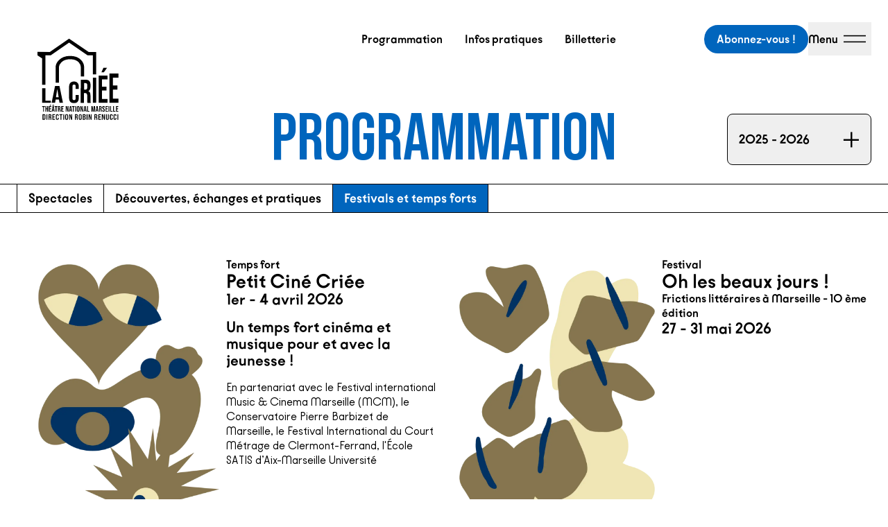

--- FILE ---
content_type: text/html; charset=UTF-8
request_url: https://theatre-lacriee.com/programmation/temps-forts
body_size: 70363
content:
<!DOCTYPE html>
<html lang="fr" scroll-region>

<head>
    <meta charset="UTF-8" />
    <meta name="viewport" content="width=device-width, initial-scale=1">
    <meta name="csrf-token" content="Du98hBR7ibvXQes7QndgKuNtBMuy7Pm0pk6Lg9IH">

    <link rel="apple-touch-icon" sizes="180x180" href="/apple-touch-icon.png">
    <link rel="icon" type="image/png" sizes="16x16" href="/favicon-16x16.png"
        media="(prefers-color-scheme:no-preference)">
    <link rel="icon" type="image/png" sizes="16x16" href="/favicon-16x16.png" media="(prefers-color-scheme:light)">
    <link rel="icon" type="image/png" sizes="16x16" href="/favicon-16x16-dark.png"
        media="(prefers-color-scheme:dark)">
    <link rel="icon" type="image/png" sizes="32x32" href="/favicon-32x32.png"
        media="(prefers-color-scheme:no-preference)">
    <link rel="icon" type="image/png" sizes="32x32" href="/favicon-32x32.png" media="(prefers-color-scheme:light)">
    <link rel="icon" type="image/png" sizes="32x32" href="/favicon-32x32-dark.png"
        media="(prefers-color-scheme:dark)">
    <link rel="manifest" href="/site.webmanifest" crossorigin="use-credentials">
    <link rel="mask-icon" href="/safari-pinned-tab.svg" color="#5bbad5">

    <meta name="msapplication-TileColor" content="#0065bd">
    <meta name="theme-color" content="#ffffff">
    <meta name="apple-mobile-web-app-title" content="La Criée">
    <meta name="application-name" content="La Criée">
    <meta name="msapplication-TileColor" content="#0065bd">
    <meta name="theme-color" content="#ffffff">

    <script type="text/javascript">
    const Ziggy = {"url":"https:\/\/theatre-lacriee.com","port":null,"defaults":{},"routes":{"sanctum.csrf-cookie":{"uri":"sanctum\/csrf-cookie","methods":["GET","HEAD"]},"telescope":{"uri":"telescope\/{view?}","methods":["GET","HEAD"],"wheres":{"view":"(.*)"},"parameters":["view"]},"home":{"uri":"\/","methods":["GET","HEAD"]},"agenda":{"uri":"agenda","methods":["GET","HEAD"]},"activities.show_from_season":{"uri":"programmation\/activites\/{season}\/{activity}","methods":["GET","HEAD"],"parameters":["season","activity"],"bindings":{"season":"slug"}},"activities.show":{"uri":"programmation\/activites\/{activity}","methods":["GET","HEAD"],"parameters":["activity"]},"events.show_from_season":{"uri":"programmation\/evenements\/{season}\/{event}","methods":["GET","HEAD"],"parameters":["season","event"],"bindings":{"season":"slug"}},"events.show":{"uri":"programmation\/evenements\/{event}","methods":["GET","HEAD"],"parameters":["event"]},"groups.show_from_season":{"uri":"programmation\/temps-forts\/{season}\/{group}","methods":["GET","HEAD"],"parameters":["season","group"],"bindings":{"season":"slug"}},"groups.show":{"uri":"programmation\/temps-forts\/{group}","methods":["GET","HEAD"],"parameters":["group"]},"program.show_from_season":{"uri":"programmation\/{season}\/{type}","methods":["GET","HEAD"],"wheres":{"type":"spectacles|decouvertes|temps-forts"},"parameters":["season","type"],"bindings":{"season":"slug"}},"program.show":{"uri":"programmation\/{type}","methods":["GET","HEAD"],"wheres":{"type":"spectacles|decouvertes|temps-forts"},"parameters":["type"]},"program.":{"uri":"programmation\/{season}\/{type}","methods":["POST"],"wheres":{"type":"spectacles|decouvertes|temps-forts"},"parameters":["season","type"],"bindings":{"season":"slug"}},"program.generated::hbw7vztVw7LiTRxl":{"uri":"programmation\/{type}","methods":["POST"],"wheres":{"type":"spectacles|decouvertes|temps-forts"},"parameters":["type"]},"program.generated::FHEhf1Q9WsDfG8oy":{"uri":"programmation\/{season}","methods":["GET","HEAD"],"parameters":["season"],"bindings":{"season":"slug"}},"program.generated::sPPs5Kamskp6whWy":{"uri":"programmation","methods":["GET","HEAD"]},"resources.index":{"uri":"ressources\/{slug?}","methods":["GET","HEAD"],"parameters":["slug"]},"press.login":{"uri":"presse\/login","methods":["GET","HEAD"]},"press.authenticate":{"uri":"presse\/login","methods":["POST"]},"press.index":{"uri":"presse","methods":["GET","HEAD"]},"press.date":{"uri":"presse\/{season}\/{year?}\/{month?}","methods":["GET","HEAD"],"parameters":["season","year","month"],"bindings":{"season":"slug"}},"page":{"uri":"{path}","methods":["GET","HEAD"],"wheres":{"path":".*"},"parameters":["path"]}}};

    !function(t,r){"object"==typeof exports&&"undefined"!=typeof module?module.exports=r():"function"==typeof define&&define.amd?define(r):(t||self).route=r()}(this,function(){function t(t,r){for(var e=0;e<r.length;e++){var n=r[e];n.enumerable=n.enumerable||!1,n.configurable=!0,"value"in n&&(n.writable=!0),Object.defineProperty(t,"symbol"==typeof(o=function(t,r){if("object"!=typeof t||null===t)return t;var e=t[Symbol.toPrimitive];if(void 0!==e){var n=e.call(t,"string");if("object"!=typeof n)return n;throw new TypeError("@@toPrimitive must return a primitive value.")}return String(t)}(n.key))?o:String(o),n)}var o}function r(r,e,n){return e&&t(r.prototype,e),n&&t(r,n),Object.defineProperty(r,"prototype",{writable:!1}),r}function e(){return e=Object.assign?Object.assign.bind():function(t){for(var r=1;r<arguments.length;r++){var e=arguments[r];for(var n in e)Object.prototype.hasOwnProperty.call(e,n)&&(t[n]=e[n])}return t},e.apply(this,arguments)}function n(t){return n=Object.setPrototypeOf?Object.getPrototypeOf.bind():function(t){return t.__proto__||Object.getPrototypeOf(t)},n(t)}function o(t,r){return o=Object.setPrototypeOf?Object.setPrototypeOf.bind():function(t,r){return t.__proto__=r,t},o(t,r)}function i(t,r,e){return i=function(){if("undefined"==typeof Reflect||!Reflect.construct)return!1;if(Reflect.construct.sham)return!1;if("function"==typeof Proxy)return!0;try{return Boolean.prototype.valueOf.call(Reflect.construct(Boolean,[],function(){})),!0}catch(t){return!1}}()?Reflect.construct.bind():function(t,r,e){var n=[null];n.push.apply(n,r);var i=new(Function.bind.apply(t,n));return e&&o(i,e.prototype),i},i.apply(null,arguments)}function u(t){var r="function"==typeof Map?new Map:void 0;return u=function(t){if(null===t||-1===Function.toString.call(t).indexOf("[native code]"))return t;if("function"!=typeof t)throw new TypeError("Super expression must either be null or a function");if(void 0!==r){if(r.has(t))return r.get(t);r.set(t,e)}function e(){return i(t,arguments,n(this).constructor)}return e.prototype=Object.create(t.prototype,{constructor:{value:e,enumerable:!1,writable:!0,configurable:!0}}),o(e,t)},u(t)}var f=String.prototype.replace,a=/%20/g,c="RFC3986",l={default:c,formatters:{RFC1738:function(t){return f.call(t,a,"+")},RFC3986:function(t){return String(t)}},RFC1738:"RFC1738",RFC3986:c},s=Object.prototype.hasOwnProperty,v=Array.isArray,p=function(){for(var t=[],r=0;r<256;++r)t.push("%"+((r<16?"0":"")+r.toString(16)).toUpperCase());return t}(),y=function(t,r){for(var e=r&&r.plainObjects?Object.create(null):{},n=0;n<t.length;++n)void 0!==t[n]&&(e[n]=t[n]);return e},d={arrayToObject:y,assign:function(t,r){return Object.keys(r).reduce(function(t,e){return t[e]=r[e],t},t)},combine:function(t,r){return[].concat(t,r)},compact:function(t){for(var r=[{obj:{o:t},prop:"o"}],e=[],n=0;n<r.length;++n)for(var o=r[n],i=o.obj[o.prop],u=Object.keys(i),f=0;f<u.length;++f){var a=u[f],c=i[a];"object"==typeof c&&null!==c&&-1===e.indexOf(c)&&(r.push({obj:i,prop:a}),e.push(c))}return function(t){for(;t.length>1;){var r=t.pop(),e=r.obj[r.prop];if(v(e)){for(var n=[],o=0;o<e.length;++o)void 0!==e[o]&&n.push(e[o]);r.obj[r.prop]=n}}}(r),t},decode:function(t,r,e){var n=t.replace(/\+/g," ");if("iso-8859-1"===e)return n.replace(/%[0-9a-f]{2}/gi,unescape);try{return decodeURIComponent(n)}catch(t){return n}},encode:function(t,r,e,n,o){if(0===t.length)return t;var i=t;if("symbol"==typeof t?i=Symbol.prototype.toString.call(t):"string"!=typeof t&&(i=String(t)),"iso-8859-1"===e)return escape(i).replace(/%u[0-9a-f]{4}/gi,function(t){return"%26%23"+parseInt(t.slice(2),16)+"%3B"});for(var u="",f=0;f<i.length;++f){var a=i.charCodeAt(f);45===a||46===a||95===a||126===a||a>=48&&a<=57||a>=65&&a<=90||a>=97&&a<=122||o===l.RFC1738&&(40===a||41===a)?u+=i.charAt(f):a<128?u+=p[a]:a<2048?u+=p[192|a>>6]+p[128|63&a]:a<55296||a>=57344?u+=p[224|a>>12]+p[128|a>>6&63]+p[128|63&a]:(a=65536+((1023&a)<<10|1023&i.charCodeAt(f+=1)),u+=p[240|a>>18]+p[128|a>>12&63]+p[128|a>>6&63]+p[128|63&a])}return u},isBuffer:function(t){return!(!t||"object"!=typeof t||!(t.constructor&&t.constructor.isBuffer&&t.constructor.isBuffer(t)))},isRegExp:function(t){return"[object RegExp]"===Object.prototype.toString.call(t)},maybeMap:function(t,r){if(v(t)){for(var e=[],n=0;n<t.length;n+=1)e.push(r(t[n]));return e}return r(t)},merge:function t(r,e,n){if(!e)return r;if("object"!=typeof e){if(v(r))r.push(e);else{if(!r||"object"!=typeof r)return[r,e];(n&&(n.plainObjects||n.allowPrototypes)||!s.call(Object.prototype,e))&&(r[e]=!0)}return r}if(!r||"object"!=typeof r)return[r].concat(e);var o=r;return v(r)&&!v(e)&&(o=y(r,n)),v(r)&&v(e)?(e.forEach(function(e,o){if(s.call(r,o)){var i=r[o];i&&"object"==typeof i&&e&&"object"==typeof e?r[o]=t(i,e,n):r.push(e)}else r[o]=e}),r):Object.keys(e).reduce(function(r,o){var i=e[o];return r[o]=s.call(r,o)?t(r[o],i,n):i,r},o)}},b=Object.prototype.hasOwnProperty,h={brackets:function(t){return t+"[]"},comma:"comma",indices:function(t,r){return t+"["+r+"]"},repeat:function(t){return t}},g=Array.isArray,m=String.prototype.split,j=Array.prototype.push,w=function(t,r){j.apply(t,g(r)?r:[r])},O=Date.prototype.toISOString,E=l.default,R={addQueryPrefix:!1,allowDots:!1,charset:"utf-8",charsetSentinel:!1,delimiter:"&",encode:!0,encoder:d.encode,encodeValuesOnly:!1,format:E,formatter:l.formatters[E],indices:!1,serializeDate:function(t){return O.call(t)},skipNulls:!1,strictNullHandling:!1},S=function t(r,e,n,o,i,u,f,a,c,l,s,v,p,y){var b,h=r;if("function"==typeof f?h=f(e,h):h instanceof Date?h=l(h):"comma"===n&&g(h)&&(h=d.maybeMap(h,function(t){return t instanceof Date?l(t):t})),null===h){if(o)return u&&!p?u(e,R.encoder,y,"key",s):e;h=""}if("string"==typeof(b=h)||"number"==typeof b||"boolean"==typeof b||"symbol"==typeof b||"bigint"==typeof b||d.isBuffer(h)){if(u){var j=p?e:u(e,R.encoder,y,"key",s);if("comma"===n&&p){for(var O=m.call(String(h),","),E="",S=0;S<O.length;++S)E+=(0===S?"":",")+v(u(O[S],R.encoder,y,"value",s));return[v(j)+"="+E]}return[v(j)+"="+v(u(h,R.encoder,y,"value",s))]}return[v(e)+"="+v(String(h))]}var T,k=[];if(void 0===h)return k;if("comma"===n&&g(h))T=[{value:h.length>0?h.join(",")||null:void 0}];else if(g(f))T=f;else{var x=Object.keys(h);T=a?x.sort(a):x}for(var N=0;N<T.length;++N){var C=T[N],A="object"==typeof C&&void 0!==C.value?C.value:h[C];if(!i||null!==A){var D=g(h)?"function"==typeof n?n(e,C):e:e+(c?"."+C:"["+C+"]");w(k,t(A,D,n,o,i,u,f,a,c,l,s,v,p,y))}}return k},T=Object.prototype.hasOwnProperty,k=Array.isArray,x={allowDots:!1,allowPrototypes:!1,arrayLimit:20,charset:"utf-8",charsetSentinel:!1,comma:!1,decoder:d.decode,delimiter:"&",depth:5,ignoreQueryPrefix:!1,interpretNumericEntities:!1,parameterLimit:1e3,parseArrays:!0,plainObjects:!1,strictNullHandling:!1},N=function(t){return t.replace(/&#(\d+);/g,function(t,r){return String.fromCharCode(parseInt(r,10))})},C=function(t,r){return t&&"string"==typeof t&&r.comma&&t.indexOf(",")>-1?t.split(","):t},A=function(t,r,e,n){if(t){var o=e.allowDots?t.replace(/\.([^.[]+)/g,"[$1]"):t,i=/(\[[^[\]]*])/g,u=e.depth>0&&/(\[[^[\]]*])/.exec(o),f=u?o.slice(0,u.index):o,a=[];if(f){if(!e.plainObjects&&T.call(Object.prototype,f)&&!e.allowPrototypes)return;a.push(f)}for(var c=0;e.depth>0&&null!==(u=i.exec(o))&&c<e.depth;){if(c+=1,!e.plainObjects&&T.call(Object.prototype,u[1].slice(1,-1))&&!e.allowPrototypes)return;a.push(u[1])}return u&&a.push("["+o.slice(u.index)+"]"),function(t,r,e,n){for(var o=n?r:C(r,e),i=t.length-1;i>=0;--i){var u,f=t[i];if("[]"===f&&e.parseArrays)u=[].concat(o);else{u=e.plainObjects?Object.create(null):{};var a="["===f.charAt(0)&&"]"===f.charAt(f.length-1)?f.slice(1,-1):f,c=parseInt(a,10);e.parseArrays||""!==a?!isNaN(c)&&f!==a&&String(c)===a&&c>=0&&e.parseArrays&&c<=e.arrayLimit?(u=[])[c]=o:"__proto__"!==a&&(u[a]=o):u={0:o}}o=u}return o}(a,r,e,n)}},D=function(t,r){var e=function(t){if(!t)return x;if(null!=t.decoder&&"function"!=typeof t.decoder)throw new TypeError("Decoder has to be a function.");if(void 0!==t.charset&&"utf-8"!==t.charset&&"iso-8859-1"!==t.charset)throw new TypeError("The charset option must be either utf-8, iso-8859-1, or undefined");return{allowDots:void 0===t.allowDots?x.allowDots:!!t.allowDots,allowPrototypes:"boolean"==typeof t.allowPrototypes?t.allowPrototypes:x.allowPrototypes,arrayLimit:"number"==typeof t.arrayLimit?t.arrayLimit:x.arrayLimit,charset:void 0===t.charset?x.charset:t.charset,charsetSentinel:"boolean"==typeof t.charsetSentinel?t.charsetSentinel:x.charsetSentinel,comma:"boolean"==typeof t.comma?t.comma:x.comma,decoder:"function"==typeof t.decoder?t.decoder:x.decoder,delimiter:"string"==typeof t.delimiter||d.isRegExp(t.delimiter)?t.delimiter:x.delimiter,depth:"number"==typeof t.depth||!1===t.depth?+t.depth:x.depth,ignoreQueryPrefix:!0===t.ignoreQueryPrefix,interpretNumericEntities:"boolean"==typeof t.interpretNumericEntities?t.interpretNumericEntities:x.interpretNumericEntities,parameterLimit:"number"==typeof t.parameterLimit?t.parameterLimit:x.parameterLimit,parseArrays:!1!==t.parseArrays,plainObjects:"boolean"==typeof t.plainObjects?t.plainObjects:x.plainObjects,strictNullHandling:"boolean"==typeof t.strictNullHandling?t.strictNullHandling:x.strictNullHandling}}(r);if(""===t||null==t)return e.plainObjects?Object.create(null):{};for(var n="string"==typeof t?function(t,r){var e,n={},o=(r.ignoreQueryPrefix?t.replace(/^\?/,""):t).split(r.delimiter,Infinity===r.parameterLimit?void 0:r.parameterLimit),i=-1,u=r.charset;if(r.charsetSentinel)for(e=0;e<o.length;++e)0===o[e].indexOf("utf8=")&&("utf8=%E2%9C%93"===o[e]?u="utf-8":"utf8=%26%2310003%3B"===o[e]&&(u="iso-8859-1"),i=e,e=o.length);for(e=0;e<o.length;++e)if(e!==i){var f,a,c=o[e],l=c.indexOf("]="),s=-1===l?c.indexOf("="):l+1;-1===s?(f=r.decoder(c,x.decoder,u,"key"),a=r.strictNullHandling?null:""):(f=r.decoder(c.slice(0,s),x.decoder,u,"key"),a=d.maybeMap(C(c.slice(s+1),r),function(t){return r.decoder(t,x.decoder,u,"value")})),a&&r.interpretNumericEntities&&"iso-8859-1"===u&&(a=N(a)),c.indexOf("[]=")>-1&&(a=k(a)?[a]:a),n[f]=T.call(n,f)?d.combine(n[f],a):a}return n}(t,e):t,o=e.plainObjects?Object.create(null):{},i=Object.keys(n),u=0;u<i.length;++u){var f=i[u],a=A(f,n[f],e,"string"==typeof t);o=d.merge(o,a,e)}return d.compact(o)},$=/*#__PURE__*/function(){function t(t,r,e){var n,o;this.name=t,this.definition=r,this.bindings=null!=(n=r.bindings)?n:{},this.wheres=null!=(o=r.wheres)?o:{},this.config=e}var e=t.prototype;return e.matchesUrl=function(t){var r=this;if(!this.definition.methods.includes("GET"))return!1;var e=this.template.replace(/(\/?){([^}?]*)(\??)}/g,function(t,e,n,o){var i,u="(?<"+n+">"+((null==(i=r.wheres[n])?void 0:i.replace(/(^\^)|(\$$)/g,""))||"[^/?]+")+")";return o?"("+e+u+")?":""+e+u}).replace(/^\w+:\/\//,""),n=t.replace(/^\w+:\/\//,"").split("?"),o=n[0],i=n[1],u=new RegExp("^"+e+"/?$").exec(decodeURI(o));if(u){for(var f in u.groups)u.groups[f]="string"==typeof u.groups[f]?decodeURIComponent(u.groups[f]):u.groups[f];return{params:u.groups,query:D(i)}}return!1},e.compile=function(t){var r=this;return this.parameterSegments.length?this.template.replace(/{([^}?]+)(\??)}/g,function(e,n,o){var i,u;if(!o&&[null,void 0].includes(t[n]))throw new Error("Ziggy error: '"+n+"' parameter is required for route '"+r.name+"'.");if(r.wheres[n]&&!new RegExp("^"+(o?"("+r.wheres[n]+")?":r.wheres[n])+"$").test(null!=(u=t[n])?u:""))throw new Error("Ziggy error: '"+n+"' parameter does not match required format '"+r.wheres[n]+"' for route '"+r.name+"'.");return encodeURI(null!=(i=t[n])?i:"").replace(/%7C/g,"|").replace(/%25/g,"%").replace(/\$/g,"%24")}).replace(this.origin+"//",this.origin+"/").replace(/\/+$/,""):this.template},r(t,[{key:"template",get:function(){var t=(this.origin+"/"+this.definition.uri).replace(/\/+$/,"");return""===t?"/":t}},{key:"origin",get:function(){return this.config.absolute?this.definition.domain?""+this.config.url.match(/^\w+:\/\//)[0]+this.definition.domain+(this.config.port?":"+this.config.port:""):this.config.url:""}},{key:"parameterSegments",get:function(){var t,r;return null!=(t=null==(r=this.template.match(/{[^}?]+\??}/g))?void 0:r.map(function(t){return{name:t.replace(/{|\??}/g,""),required:!/\?}$/.test(t)}}))?t:[]}}]),t}(),F=/*#__PURE__*/function(t){var n,i;function u(r,n,o,i){var u;if(void 0===o&&(o=!0),(u=t.call(this)||this).t=null!=i?i:"undefined"!=typeof Ziggy?Ziggy:null==globalThis?void 0:globalThis.Ziggy,u.t=e({},u.t,{absolute:o}),r){if(!u.t.routes[r])throw new Error("Ziggy error: route '"+r+"' is not in the route list.");u.i=new $(r,u.t.routes[r],u.t),u.u=u.l(n)}return u}i=t,(n=u).prototype=Object.create(i.prototype),n.prototype.constructor=n,o(n,i);var f=u.prototype;return f.toString=function(){var t=this,r=Object.keys(this.u).filter(function(r){return!t.i.parameterSegments.some(function(t){return t.name===r})}).filter(function(t){return"_query"!==t}).reduce(function(r,n){var o;return e({},r,((o={})[n]=t.u[n],o))},{});return this.i.compile(this.u)+function(t,r){var e,n=t,o=function(t){if(!t)return R;if(null!=t.encoder&&"function"!=typeof t.encoder)throw new TypeError("Encoder has to be a function.");var r=t.charset||R.charset;if(void 0!==t.charset&&"utf-8"!==t.charset&&"iso-8859-1"!==t.charset)throw new TypeError("The charset option must be either utf-8, iso-8859-1, or undefined");var e=l.default;if(void 0!==t.format){if(!b.call(l.formatters,t.format))throw new TypeError("Unknown format option provided.");e=t.format}var n=l.formatters[e],o=R.filter;return("function"==typeof t.filter||g(t.filter))&&(o=t.filter),{addQueryPrefix:"boolean"==typeof t.addQueryPrefix?t.addQueryPrefix:R.addQueryPrefix,allowDots:void 0===t.allowDots?R.allowDots:!!t.allowDots,charset:r,charsetSentinel:"boolean"==typeof t.charsetSentinel?t.charsetSentinel:R.charsetSentinel,delimiter:void 0===t.delimiter?R.delimiter:t.delimiter,encode:"boolean"==typeof t.encode?t.encode:R.encode,encoder:"function"==typeof t.encoder?t.encoder:R.encoder,encodeValuesOnly:"boolean"==typeof t.encodeValuesOnly?t.encodeValuesOnly:R.encodeValuesOnly,filter:o,format:e,formatter:n,serializeDate:"function"==typeof t.serializeDate?t.serializeDate:R.serializeDate,skipNulls:"boolean"==typeof t.skipNulls?t.skipNulls:R.skipNulls,sort:"function"==typeof t.sort?t.sort:null,strictNullHandling:"boolean"==typeof t.strictNullHandling?t.strictNullHandling:R.strictNullHandling}}(r);"function"==typeof o.filter?n=(0,o.filter)("",n):g(o.filter)&&(e=o.filter);var i=[];if("object"!=typeof n||null===n)return"";var u=h[r&&r.arrayFormat in h?r.arrayFormat:r&&"indices"in r?r.indices?"indices":"repeat":"indices"];e||(e=Object.keys(n)),o.sort&&e.sort(o.sort);for(var f=0;f<e.length;++f){var a=e[f];o.skipNulls&&null===n[a]||w(i,S(n[a],a,u,o.strictNullHandling,o.skipNulls,o.encode?o.encoder:null,o.filter,o.sort,o.allowDots,o.serializeDate,o.format,o.formatter,o.encodeValuesOnly,o.charset))}var c=i.join(o.delimiter),s=!0===o.addQueryPrefix?"?":"";return o.charsetSentinel&&(s+="iso-8859-1"===o.charset?"utf8=%26%2310003%3B&":"utf8=%E2%9C%93&"),c.length>0?s+c:""}(e({},r,this.u._query),{addQueryPrefix:!0,arrayFormat:"indices",encodeValuesOnly:!0,skipNulls:!0,encoder:function(t,r){return"boolean"==typeof t?Number(t):r(t)}})},f.v=function(t){var r=this;t?this.t.absolute&&t.startsWith("/")&&(t=this.p().host+t):t=this.h();var n={},o=Object.entries(this.t.routes).find(function(e){return n=new $(e[0],e[1],r.t).matchesUrl(t)})||[void 0,void 0];return e({name:o[0]},n,{route:o[1]})},f.h=function(){var t=this.p(),r=t.pathname,e=t.search;return(this.t.absolute?t.host+r:r.replace(this.t.url.replace(/^\w*:\/\/[^/]+/,""),"").replace(/^\/+/,"/"))+e},f.current=function(t,r){var n=this.v(),o=n.name,i=n.params,u=n.query,f=n.route;if(!t)return o;var a=new RegExp("^"+t.replace(/\./g,"\\.").replace(/\*/g,".*")+"$").test(o);if([null,void 0].includes(r)||!a)return a;var c=new $(o,f,this.t);r=this.l(r,c);var l=e({},i,u);return!(!Object.values(r).every(function(t){return!t})||Object.values(l).some(function(t){return void 0!==t}))||function t(r,e){return Object.entries(r).every(function(r){var n=r[0],o=r[1];return Array.isArray(o)&&Array.isArray(e[n])?o.every(function(t){return e[n].includes(t)}):"object"==typeof o&&"object"==typeof e[n]&&null!==o&&null!==e[n]?t(o,e[n]):e[n]==o})}(r,l)},f.p=function(){var t,r,e,n,o,i,u="undefined"!=typeof window?window.location:{},f=u.host,a=u.pathname,c=u.search;return{host:null!=(t=null==(r=this.t.location)?void 0:r.host)?t:void 0===f?"":f,pathname:null!=(e=null==(n=this.t.location)?void 0:n.pathname)?e:void 0===a?"":a,search:null!=(o=null==(i=this.t.location)?void 0:i.search)?o:void 0===c?"":c}},f.has=function(t){return Object.keys(this.t.routes).includes(t)},f.l=function(t,r){var n=this;void 0===t&&(t={}),void 0===r&&(r=this.i),null!=t||(t={}),t=["string","number"].includes(typeof t)?[t]:t;var o=r.parameterSegments.filter(function(t){return!n.t.defaults[t.name]});if(Array.isArray(t))t=t.reduce(function(t,r,n){var i,u;return e({},t,o[n]?((i={})[o[n].name]=r,i):"object"==typeof r?r:((u={})[r]="",u))},{});else if(1===o.length&&!t[o[0].name]&&(t.hasOwnProperty(Object.values(r.bindings)[0])||t.hasOwnProperty("id"))){var i;(i={})[o[0].name]=t,t=i}return e({},this.g(r),this.m(t,r))},f.g=function(t){var r=this;return t.parameterSegments.filter(function(t){return r.t.defaults[t.name]}).reduce(function(t,n,o){var i,u=n.name;return e({},t,((i={})[u]=r.t.defaults[u],i))},{})},f.m=function(t,r){var n=r.bindings,o=r.parameterSegments;return Object.entries(t).reduce(function(t,r){var i,u,f=r[0],a=r[1];if(!a||"object"!=typeof a||Array.isArray(a)||!o.some(function(t){return t.name===f}))return e({},t,((u={})[f]=a,u));if(!a.hasOwnProperty(n[f])){if(!a.hasOwnProperty("id"))throw new Error("Ziggy error: object passed as '"+f+"' parameter is missing route model binding key '"+n[f]+"'.");n[f]="id"}return e({},t,((i={})[f]=a[n[f]],i))},{})},f.valueOf=function(){return this.toString()},f.check=function(t){return this.has(t)},r(u,[{key:"params",get:function(){var t=this.v();return e({},t.params,t.query)}}]),u}(/*#__PURE__*/u(String));return function(t,r,e,n){var o=new F(t,r,e,n);return t?o.toString():o}});

</script>    <title inertia>Festivals et temps forts - La Criée</title>
<meta name="description" content="null" inertia="description">
<meta property="og:title" content="Festivals et temps forts" inertia="og:title">
<meta property="og:type" content="website" inertia="og:type">
<meta property="og:image" content="null" inertia="og:image">
    <link rel="preload" as="style" href="https://theatre-lacriee.com/build/assets/app-f116d5b9.css" /><link rel="preload" as="style" href="https://theatre-lacriee.com/build/assets/orejime-2cf941da.css" /><link rel="modulepreload" href="https://theatre-lacriee.com/build/assets/app-a2b7efb9.js" /><link rel="stylesheet" href="https://theatre-lacriee.com/build/assets/app-f116d5b9.css" /><link rel="stylesheet" href="https://theatre-lacriee.com/build/assets/orejime-2cf941da.css" /><script type="module" src="https://theatre-lacriee.com/build/assets/app-a2b7efb9.js"></script>
        <script>
        var _paq = window._paq = window._paq || [];
        /* tracker methods like "setCustomDimension" should be called before "trackPageView" */
        // _paq.push(['trackPageView']);
        _paq.push(['enableLinkTracking']);
        (function() {
            var u = "//analytics.theatre-lacriee.com/";
            _paq.push(['setTrackerUrl', u + 'matomo.php']);
            _paq.push(['setSiteId', '1']);
            var d = document,
                g = d.createElement('script'),
                s = d.getElementsByTagName('script')[0];
            g.async = true;
            g.src = u + 'matomo.js';
            s.parentNode.insertBefore(g, s);
        })();
    </script>
    </head>

<body>
    <div id="app" data-page="{&quot;component&quot;:&quot;Program/Groups&quot;,&quot;props&quot;:{&quot;errors&quot;:{},&quot;auth&quot;:{&quot;user&quot;:null},&quot;flash&quot;:{&quot;message&quot;:null,&quot;success&quot;:null,&quot;error&quot;:null},&quot;currentRoute&quot;:&quot;program.show&quot;,&quot;menu&quot;:{&quot;infos-pratiques&quot;:[{&quot;title&quot;:&quot;Venir à La Criée&quot;,&quot;path&quot;:&quot;/infos-pratiques/acces&quot;},{&quot;title&quot;:&quot;Accessibilité et handicap&quot;,&quot;path&quot;:&quot;/infos-pratiques/accessibilite-et-handicap-2425&quot;},{&quot;title&quot;:&quot;Tarifs et abonnements&quot;,&quot;path&quot;:&quot;/infos-pratiques/tarifs&quot;},{&quot;title&quot;:&quot;Privatiser un espace, une soirée&quot;,&quot;path&quot;:&quot;/infos-pratiques/privatisation&quot;},{&quot;title&quot;:&quot;Restaurant et librairie&quot;,&quot;path&quot;:&quot;/infos-pratiques/restaurant&quot;}],&quot;la-criee&quot;:[{&quot;title&quot;:&quot;Missions&quot;,&quot;path&quot;:&quot;/la-criee/missions&quot;},{&quot;title&quot;:&quot;L&#39;Édito de Robin Renucci&quot;,&quot;path&quot;:&quot;/la-criee/ledito-de-robin-renucci-2526&quot;},{&quot;title&quot;:&quot;Lieu de vie&quot;,&quot;path&quot;:&quot;/la-criee/la-criee-lieu-de-vie&quot;},{&quot;title&quot;:&quot;Équipe&quot;,&quot;path&quot;:&quot;/la-criee/equipe&quot;},{&quot;title&quot;:&quot;Partenaires&quot;,&quot;path&quot;:&quot;/la-criee/partenaires&quot;},{&quot;title&quot;:&quot;Mécénat&quot;,&quot;path&quot;:&quot;/la-criee/mecenat&quot;}],&quot;publics&quot;:[{&quot;title&quot;:&quot;Scolaires&quot;,&quot;path&quot;:&quot;/publics/scolaires-2425&quot;},{&quot;title&quot;:&quot;Enseignement supérieur et formation&quot;,&quot;path&quot;:&quot;/publics/enseignement-superieur-et-formation-2425&quot;},{&quot;title&quot;:&quot;Secteurs social et médical&quot;,&quot;path&quot;:&quot;/publics/secteurs-social-et-medical&quot;},{&quot;title&quot;:&quot;Secteur pénitentiaire&quot;,&quot;path&quot;:&quot;/publics/secteur-penitentiaire-2425&quot;},{&quot;title&quot;:&quot;Groupes d’ami·es, Associations &amp; Entreprises&quot;,&quot;path&quot;:&quot;/publics/entreprises-et-groupes&quot;}],&quot;maison-de-creation&quot;:[{&quot;title&quot;:&quot;Artistes&quot;,&quot;path&quot;:&quot;/maison-de-creation/artistes&quot;},{&quot;title&quot;:&quot;Tournées&quot;,&quot;path&quot;:&quot;/maison-de-creation/tournees&quot;},{&quot;title&quot;:&quot;Coproductions&quot;,&quot;path&quot;:&quot;/maison-de-creation/coproductions&quot;},{&quot;title&quot;:&quot;Archives&quot;,&quot;path&quot;:&quot;/maison-de-creation/archives&quot;},{&quot;title&quot;:&quot;La création en partage&quot;,&quot;path&quot;:&quot;/maison-de-creation/creation-en-partage&quot;},{&quot;title&quot;:&quot;La Jeune Troupe de La Criée&quot;,&quot;path&quot;:&quot;/maison-de-creation/la-troupe-de-la-criee&quot;}],&quot;ressources&quot;:[{&quot;title&quot;:&quot;Toutes les ressources&quot;,&quot;path&quot;:&quot;https://theatre-lacriee.com/ressources&quot;},{&quot;title&quot;:&quot;Programmes de salle&quot;,&quot;path&quot;:&quot;https://theatre-lacriee.com/ressources/programmes&quot;},{&quot;title&quot;:&quot;Vidéos&quot;,&quot;path&quot;:&quot;https://theatre-lacriee.com/ressources/videos&quot;},{&quot;title&quot;:&quot;Documents&quot;,&quot;path&quot;:&quot;https://theatre-lacriee.com/ressources/documents&quot;},{&quot;title&quot;:&quot;Podcasts&quot;,&quot;path&quot;:&quot;https://theatre-lacriee.com/ressources/podcasts&quot;},{&quot;title&quot;:&quot;Technique&quot;,&quot;path&quot;:&quot;https://theatre-lacriee.com/ressources/technique&quot;},{&quot;title&quot;:&quot;Outils de transmission&quot;,&quot;path&quot;:&quot;https://theatre-lacriee.com/ressources/outils-de-transmission&quot;}],&quot;social&quot;:{&quot;facebook&quot;:{&quot;title&quot;:&quot;Facebook&quot;,&quot;url&quot;:&quot;https://www.facebook.com/lacriee&quot;},&quot;instagram&quot;:{&quot;title&quot;:&quot;Instagram&quot;,&quot;url&quot;:&quot;https://instagram.com/theatrelacriee&quot;},&quot;youtube&quot;:{&quot;title&quot;:&quot;YouTube&quot;,&quot;url&quot;:&quot;https://www.youtube.com/user/LACRIEEMARSEILLE&quot;},&quot;linkedin&quot;:{&quot;title&quot;:&quot;LinkedIn&quot;,&quot;url&quot;:&quot;https://www.linkedin.com/company/la-criee-theatre-national-de-marseille&quot;}}},&quot;mode&quot;:&quot;night&quot;,&quot;settings&quot;:{&quot;booklet&quot;:&quot;https://theatre-lacriee.com/storage/2025/06/02/brochure-25-26-web.pdf&quot;,&quot;booklet_button_label&quot;:&quot;Télécharger la brochure 25/26&quot;,&quot;subscription_url&quot;:&quot;https://theatre-lacriee.notre-billetterie.com/abonnements/?abo=abo2526&quot;,&quot;show_subscription_link_in_header&quot;:&quot;0&quot;,&quot;subscription_link_title&quot;:null,&quot;tickets_url&quot;:&quot;https://theatre-lacriee.notre-billetterie.com/formulaire?dial=saison_2526&quot;},&quot;program&quot;:{&quot;future&quot;:{&quot;current_page&quot;:1,&quot;data&quot;:[{&quot;datable_type&quot;:&quot;group&quot;,&quot;title&quot;:&quot;Petit Ciné Criée&quot;,&quot;subtitle&quot;:null,&quot;cover&quot;:{&quot;url&quot;:&quot;https://theatre-lacriee.com/storage/2025/05/06/cover-petit-cine-25-26.png&quot;,&quot;srcset&quot;:&quot;https://theatre-lacriee.com/storage/2025/05/06/cover-petit-cine-25-26_small.webp 683w, https://theatre-lacriee.com/storage/2025/05/06/cover-petit-cine-25-26_medium.webp 960w, https://theatre-lacriee.com/storage/2025/05/06/cover-petit-cine-25-26_thumbnail.webp 427w&quot;,&quot;width&quot;:1024,&quot;height&quot;:1536,&quot;alt&quot;:null,&quot;caption&quot;:null},&quot;period&quot;:&quot;1er - 4 avril 2026&quot;,&quot;category&quot;:&quot;Temps fort&quot;,&quot;is_past&quot;:false,&quot;excerpt&quot;:&quot;&lt;h4&gt;Un temps fort cin&amp;eacute;ma et musique pour et avec la jeunesse !&lt;/h4&gt;\n&lt;p&gt;En partenariat avec le Festival international Music &amp;amp; Cinema Marseille (MCM), le Conservatoire Pierre Barbizet de Marseille, le Festival International du Court M&amp;eacute;trage de Clermont-Ferrand, l&#39;&amp;Eacute;cole SATIS d&amp;rsquo;Aix-Marseille Universit&amp;eacute;&lt;/p&gt;&quot;,&quot;url&quot;:&quot;https://theatre-lacriee.com/programmation/temps-forts/petit-cine-criee&quot;},{&quot;datable_type&quot;:&quot;group&quot;,&quot;title&quot;:&quot;Oh les beaux jours !&quot;,&quot;subtitle&quot;:&quot;Frictions littéraires à Marseille - 10 ème édition&quot;,&quot;cover&quot;:{&quot;url&quot;:&quot;https://theatre-lacriee.com/storage/2025/05/06/cover-oh-les-beaux-jours.png&quot;,&quot;srcset&quot;:&quot;https://theatre-lacriee.com/storage/2025/05/06/cover-oh-les-beaux-jours_small.webp 683w, https://theatre-lacriee.com/storage/2025/05/06/cover-oh-les-beaux-jours_medium.webp 960w, https://theatre-lacriee.com/storage/2025/05/06/cover-oh-les-beaux-jours_thumbnail.webp 427w&quot;,&quot;width&quot;:1024,&quot;height&quot;:1536,&quot;alt&quot;:null,&quot;caption&quot;:null},&quot;period&quot;:&quot;27 - 31 mai 2026&quot;,&quot;category&quot;:&quot;Festival&quot;,&quot;is_past&quot;:false,&quot;excerpt&quot;:null,&quot;url&quot;:&quot;https://theatre-lacriee.com/programmation/temps-forts/oh-les-beaux-jours&quot;},{&quot;datable_type&quot;:&quot;group&quot;,&quot;title&quot;:&quot;Festival de Marseille&quot;,&quot;subtitle&quot;:null,&quot;cover&quot;:{&quot;url&quot;:&quot;https://theatre-lacriee.com/storage/2025/05/06/cover-festival-de-marseille-25-26.png&quot;,&quot;srcset&quot;:&quot;https://theatre-lacriee.com/storage/2025/05/06/cover-festival-de-marseille-25-26_small.webp 683w, https://theatre-lacriee.com/storage/2025/05/06/cover-festival-de-marseille-25-26_medium.webp 960w, https://theatre-lacriee.com/storage/2025/05/06/cover-festival-de-marseille-25-26_thumbnail.webp 427w&quot;,&quot;width&quot;:1024,&quot;height&quot;:1536,&quot;alt&quot;:null,&quot;caption&quot;:null},&quot;period&quot;:&quot;15 juin - 15 juillet 2026&quot;,&quot;category&quot;:&quot;Festival&quot;,&quot;is_past&quot;:false,&quot;excerpt&quot;:null,&quot;url&quot;:&quot;https://theatre-lacriee.com/programmation/temps-forts/festival-de-marseille&quot;}],&quot;first_page_url&quot;:&quot;https://theatre-lacriee.com/programmation/temps-forts?future=1&quot;,&quot;from&quot;:1,&quot;last_page&quot;:1,&quot;last_page_url&quot;:&quot;https://theatre-lacriee.com/programmation/temps-forts?future=1&quot;,&quot;links&quot;:[{&quot;url&quot;:null,&quot;label&quot;:&quot;« Précédent&quot;,&quot;active&quot;:false},{&quot;url&quot;:&quot;https://theatre-lacriee.com/programmation/temps-forts?future=1&quot;,&quot;label&quot;:&quot;1&quot;,&quot;active&quot;:true},{&quot;url&quot;:null,&quot;label&quot;:&quot;Suivant »&quot;,&quot;active&quot;:false}],&quot;next_page_url&quot;:null,&quot;path&quot;:&quot;https://theatre-lacriee.com/programmation/temps-forts&quot;,&quot;per_page&quot;:24,&quot;prev_page_url&quot;:null,&quot;to&quot;:3,&quot;total&quot;:3},&quot;past&quot;:{&quot;current_page&quot;:1,&quot;data&quot;:[{&quot;datable_type&quot;:&quot;group&quot;,&quot;title&quot;:&quot;Festival En Ribambelle !&quot;,&quot;subtitle&quot;:&quot;Festival des arts de la marionnette et de l&#39;objet&quot;,&quot;cover&quot;:{&quot;url&quot;:&quot;https://theatre-lacriee.com/storage/2025/10/10/rs-1080x1350.jpg&quot;,&quot;srcset&quot;:&quot;https://theatre-lacriee.com/storage/2025/10/10/rs-1080x1350_large.webp 1536w, https://theatre-lacriee.com/storage/2025/10/10/rs-1080x1350_small.webp 819w, https://theatre-lacriee.com/storage/2025/10/10/rs-1080x1350_medium.webp 1152w, https://theatre-lacriee.com/storage/2025/10/10/rs-1080x1350_thumbnail.webp 512w&quot;,&quot;width&quot;:2250,&quot;height&quot;:2813,&quot;alt&quot;:null,&quot;caption&quot;:null},&quot;period&quot;:&quot;15 octobre - 29 novembre 2025&quot;,&quot;category&quot;:&quot;Festival&quot;,&quot;is_past&quot;:true,&quot;excerpt&quot;:&quot;&lt;p&gt;Dans le cadre du Festival, La Cri&amp;eacute;e accueille les spectacles &lt;em&gt;Je suis trop vert &lt;/em&gt;(12 au 15 nov), &lt;em&gt;OKA&lt;/em&gt; (13 &amp;amp; 15 nov) et &lt;em&gt;BAB&amp;Iuml;L&lt;/em&gt; (26 au 29 nov).&lt;/p&gt;&quot;,&quot;url&quot;:&quot;https://theatre-lacriee.com/programmation/temps-forts/festival-en-ribambelle&quot;},{&quot;datable_type&quot;:&quot;group&quot;,&quot;title&quot;:&quot;Nouvelles Rencontres d&#39;Averroès&quot;,&quot;subtitle&quot;:&quot;Marseille, la Méditerranée, le monde&quot;,&quot;cover&quot;:{&quot;url&quot;:&quot;https://theatre-lacriee.com/storage/2025/10/21/averroes-25-cover.png&quot;,&quot;srcset&quot;:&quot;https://theatre-lacriee.com/storage/2025/10/21/averroes-25-cover_small.webp 683w, https://theatre-lacriee.com/storage/2025/10/21/averroes-25-cover_medium.webp 960w, https://theatre-lacriee.com/storage/2025/10/21/averroes-25-cover_thumbnail.webp 427w&quot;,&quot;width&quot;:1024,&quot;height&quot;:1536,&quot;alt&quot;:null,&quot;caption&quot;:null},&quot;period&quot;:&quot;21 - 23 novembre 2025&quot;,&quot;category&quot;:&quot;Temps fort&quot;,&quot;is_past&quot;:true,&quot;excerpt&quot;:&quot;&lt;p&gt;&amp;Agrave; travers la richesse du plurilinguisme m&amp;eacute;diterran&amp;eacute;en, chercheurs et artistes questionnent notre mani&amp;egrave;re de tisser un monde commun.&amp;nbsp;&lt;/p&gt;&quot;,&quot;url&quot;:&quot;https://theatre-lacriee.com/programmation/temps-forts/nouvelles-rencontres-daverroes&quot;},{&quot;datable_type&quot;:&quot;group&quot;,&quot;title&quot;:&quot;Journée des enfants&quot;,&quot;subtitle&quot;:&quot;Festival en Ribambelle !&quot;,&quot;cover&quot;:{&quot;url&quot;:&quot;https://theatre-lacriee.com/storage/2025/10/16/cover-journee-enfants-25-26.png&quot;,&quot;srcset&quot;:&quot;https://theatre-lacriee.com/storage/2025/10/16/cover-journee-enfants-25-26_small.webp 683w, https://theatre-lacriee.com/storage/2025/10/16/cover-journee-enfants-25-26_medium.webp 960w, https://theatre-lacriee.com/storage/2025/10/16/cover-journee-enfants-25-26_thumbnail.webp 427w&quot;,&quot;width&quot;:1024,&quot;height&quot;:1536,&quot;alt&quot;:null,&quot;caption&quot;:null},&quot;period&quot;:&quot;Samedi 15 novembre 2025&quot;,&quot;category&quot;:&quot;Temps fort&quot;,&quot;is_past&quot;:true,&quot;excerpt&quot;:&quot;&lt;p&gt;En cette belle journ&amp;eacute;e d&amp;rsquo;automne, emport&amp;eacute;&amp;middot;es par le vent, venez garnir vos paniers d&#39;histoires all&amp;eacute;chantes ! 3 spectacles, des ateliers, visites, jeux, musique et en bonus une boum g&amp;eacute;ante !&lt;/p&gt;&quot;,&quot;url&quot;:&quot;https://theatre-lacriee.com/programmation/temps-forts/journee-des-enfants&quot;},{&quot;datable_type&quot;:&quot;group&quot;,&quot;title&quot;:&quot;actoral 25&quot;,&quot;subtitle&quot;:&quot;Festival international des arts et des écritures contemporaines&quot;,&quot;cover&quot;:{&quot;url&quot;:&quot;https://theatre-lacriee.com/storage/2025/06/10/actoral-25-visuelpdf.jpg&quot;,&quot;srcset&quot;:&quot;https://theatre-lacriee.com/storage/2025/06/10/actoral-25-visuelpdf_small.webp 683w, https://theatre-lacriee.com/storage/2025/06/10/actoral-25-visuelpdf_medium.webp 961w, https://theatre-lacriee.com/storage/2025/06/10/actoral-25-visuelpdf_thumbnail.webp 427w&quot;,&quot;width&quot;:1024,&quot;height&quot;:1535,&quot;alt&quot;:null,&quot;caption&quot;:null},&quot;period&quot;:&quot;24 septembre - 11 octobre 2025&quot;,&quot;category&quot;:&quot;Festival&quot;,&quot;is_past&quot;:true,&quot;excerpt&quot;:null,&quot;url&quot;:&quot;https://theatre-lacriee.com/programmation/temps-forts/actoral-25&quot;}],&quot;first_page_url&quot;:&quot;https://theatre-lacriee.com/programmation/temps-forts?past=1&quot;,&quot;from&quot;:1,&quot;last_page&quot;:1,&quot;last_page_url&quot;:&quot;https://theatre-lacriee.com/programmation/temps-forts?past=1&quot;,&quot;links&quot;:[{&quot;url&quot;:null,&quot;label&quot;:&quot;« Précédent&quot;,&quot;active&quot;:false},{&quot;url&quot;:&quot;https://theatre-lacriee.com/programmation/temps-forts?past=1&quot;,&quot;label&quot;:&quot;1&quot;,&quot;active&quot;:true},{&quot;url&quot;:null,&quot;label&quot;:&quot;Suivant »&quot;,&quot;active&quot;:false}],&quot;next_page_url&quot;:null,&quot;path&quot;:&quot;https://theatre-lacriee.com/programmation/temps-forts&quot;,&quot;per_page&quot;:24,&quot;prev_page_url&quot;:null,&quot;to&quot;:4,&quot;total&quot;:4}},&quot;navigation&quot;:[{&quot;title&quot;:&quot;Spectacles&quot;,&quot;path&quot;:&quot;https://theatre-lacriee.com/programmation/spectacles&quot;},{&quot;title&quot;:&quot;Découvertes, échanges et pratiques&quot;,&quot;path&quot;:&quot;https://theatre-lacriee.com/programmation/decouvertes&quot;},{&quot;title&quot;:&quot;Festivals et temps forts&quot;,&quot;path&quot;:&quot;https://theatre-lacriee.com/programmation/temps-forts&quot;}],&quot;filters&quot;:null,&quot;current_url&quot;:&quot;https://theatre-lacriee.com/programmation/temps-forts&quot;,&quot;current_season_title&quot;:&quot;2025 - 2026&quot;,&quot;seasons&quot;:[{&quot;title&quot;:&quot;2025 - 2026&quot;,&quot;url&quot;:&quot;https://theatre-lacriee.com/programmation/temps-forts&quot;},{&quot;title&quot;:&quot;2024 - 2025&quot;,&quot;url&quot;:&quot;https://theatre-lacriee.com/programmation/2024-2025/temps-forts&quot;},{&quot;title&quot;:&quot;2023 - 2024&quot;,&quot;url&quot;:&quot;https://theatre-lacriee.com/programmation/2023-2024/temps-forts&quot;},{&quot;title&quot;:&quot;2022 - 2023&quot;,&quot;url&quot;:&quot;https://theatre-lacriee.com/programmation/2022-2023/temps-forts&quot;}]},&quot;url&quot;:&quot;/programmation/temps-forts&quot;,&quot;version&quot;:&quot;app3c0451002752c39a74037a80d33fa5ef&quot;}"><!--[--><div><nav class="pointer-events-none absolute left-0 top-0 mx-auto flex w-full items-start justify-between px-8 py-4 font-bold xs:py-8"><a class="pointer-events-auto z-20 -ml-[10px] pr-[10px]" href="/"><span class="sr-only">La Criée - Théâtre National de Marseille</span><svg xmlns="http://www.w3.org/2000/svg" viewbox="0 0 148 148" aria-hidden="true" focusable="false" class="absolute transition-all aspect-square sm:left-8 sm:w-32 left-4 top-4 w-24"><defs><path id="logo-clip-path-def" d="M0 0h148v116.6H0z"></path></defs><clipPath id="logo-clip-path"><use xlink:href="#logo-clip-path-def" style="overflow:visible;"></use></clipPath><g><path fill="none" stroke="currentColor" stroke-width="5.5" d="M10.5 40.5.4 33.8l20.9.2 31.4-21.8 31.6 21.7h10.8v34.7M10.5 85.9V36.5"></path><path fill="none" stroke="currentColor" stroke-width="5.5" d="M33 82.4V56.5c0-4.6 5.2-16 21.4-16C71.1 40.5 75 51.8 75 56.4V72"></path></g><path fill="currentColor" d="M9.4 130.7h1.4v-7.9h1.5v-1.3H7.9v1.3h1.5v7.9zm6.9-5.5h-1.5v-3.7h-1.5v9.2h1.5v-4.1h1.5v4.1h1.5v-9.2h-1.5v3.7zm6.8 4.2h-2.5v-2.8h2v-1.4h-2v-2.4h2.5v-1.3h-4v9.2h4v-1.3zm-.3-10.2h-1.6l-.9 1.7h1.1l1.4-1.7zm2.5 9.7H27l.3 1.8h1.4l-1.5-9.2h-2l-1.5 9.2H25l.3-1.8zm.9-5.9.7 4.6h-1.3l.6-4.6zm-.6-2.1.6-1 .7 1H28l-1.1-1.7h-1.3l-1.1 1.7h1.1zm6.1 9.8v-7.9h1.5v-1.3h-4.5v1.3h1.5v7.9h1.5zm5.3-2.8v1.7c0 .7.1.9.1 1.1h1.5c-.2-.3-.2-.7-.2-1.1V128c0-1-.2-1.7-1-2 .6-.3.9-.9.9-1.8v-.6c0-1.4-.6-2.1-2.1-2.1h-2.1v9.2h1.4v-4h.5c.7.1 1 .3 1 1.2zm-.9-2.4h-.5v-2.6h.7c.5 0 .7.3.7.9v.7c0 .7-.4 1-.9 1zm7.6 3.9h-2.5v-2.8h2v-1.4h-2v-2.4h2.5v-1.3h-4v9.2h4v-1.3zm6.6-2.4-1.4-5.5h-1.8v9.2h1.3V124l1.8 6.7h1.4v-9.2h-1.3v5.5zm3.9 1.9h1.7l.3 1.8h1.4l-1.5-9.2h-2l-1.5 9.2h1.3l.3-1.8zm.8-5.9.7 4.6h-1.3l.6-4.6zm2.5-.2H59v7.9h1.5v-7.9H62v-1.3h-4.5v1.3zm5.5-1.3h1.4v9.2H63v-9.2zm7.1 7v-4.8c0-1.5-.8-2.3-2.2-2.3-1.4 0-2.2.8-2.2 2.3v4.8c0 1.5.8 2.3 2.2 2.3 1.4 0 2.2-.8 2.2-2.3zm-1.5.1c0 .7-.3.9-.7.9-.5 0-.7-.3-.7-.9v-5c0-.7.3-.9.7-.9.5 0 .7.3.7.9v5zm7.2-7.1h-1.3v5.5l-1.4-5.5h-1.8v9.2h1.3V124l1.8 6.7h1.4v-9.2zm2.5 0-1.5 9.2h1.3l.3-1.8h1.7l.3 1.8h1.4l-1.5-9.2h-2zm.3 6.2.6-4.6.7 4.6h-1.3zm7.9 1.7h-2.3v-7.9h-1.5v9.2h3.8v-1.3zm9.4 1.3v-9.2h-2l-1 6.7-1-6.7h-2v9.2h1.3v-7l1 7h1.3l1-7v7h1.4zm4.4-9.2h-2l-1.5 9.2h1.3l.3-1.8h1.7l.3 1.8h1.4l-1.5-9.2zm-1.7 6.2.6-4.6.7 4.6h-1.3zm8.5.3c0-1-.2-1.7-1-2 .6-.3.9-.9.9-1.8v-.6c0-1.4-.6-2.1-2.1-2.1h-2.1v9.2h1.4v-4h.5c.7 0 .9.3.9 1.1v1.7c0 .7.1.9.1 1.1h1.5c-.2-.3-.2-.7-.2-1.1l.1-1.5zm-1.5-3.5c0 .7-.3 1-.9 1h-.5v-2.6h.7c.5 0 .7.3.7.9v.7zm5.2 1c-.9-.8-1.3-1.3-1.3-2 0-.6.3-.9.7-.9s.7.3.7.9v.5h1.4v-.4c0-1.5-.7-2.3-2.1-2.3s-2.2.8-2.2 2.3c0 1.1.4 1.8 1.6 2.9.9.8 1.3 1.3 1.3 2.1 0 .7-.3.9-.8.9s-.7-.2-.7-.9v-.6H108v.5c0 1.5.7 2.3 2.1 2.3s2.2-.8 2.2-2.3c.1-1.1-.3-1.9-1.5-3zm6.6 3.9h-2.5v-2.8h2v-1.4h-2v-2.4h2.5v-1.3h-3.9v9.2h3.9v-1.3zm1.1-7.9h1.4v9.2h-1.4v-9.2zm6.6 7.9h-2.4v-7.9h-1.4v9.2h3.8v-1.3zm4.8 0h-2.4v-7.9h-1.4v9.2h3.8v-1.3zm4.9-6.6v-1.3h-3.9v9.2h3.9v-1.3h-2.5v-2.8h2v-1.4h-2v-2.4h2.5zM11 135H8.5v9.2H11c1.6 0 2.4-.8 2.4-2.4v-4.4c0-1.6-.8-2.4-2.4-2.4zm.9 6.8c0 .7-.3 1.1-1 1.1H10v-6.5h.9c.6 0 1 .3 1 1.1v4.3zm3.2-6.8h1.5v9.2h-1.5V135zm8.1 6.6c0-1.2-.3-1.8-1.1-2.1.7-.3 1.1-.9 1.1-1.9v-.4c0-1.5-.7-2.2-2.4-2.2h-2.4v9.2h1.5v-3.9h.7c.8 0 1.1.3 1.1 1.2v1.4c0 .8.1.9.1 1.2h1.5c-.1-.4-.2-.7-.2-1.2l.1-1.3zm-1.5-3.7c0 .8-.4 1.1-1.1 1.1h-.7v-2.7h.9c.7 0 .9.3.9 1v.6zm3.2 6.3h4.4v-1.3h-2.9v-2.8h2.3v-1.3h-2.3v-2.5h2.9V135h-4.4v9.2zm8.2-9.3c-1.5 0-2.4.9-2.4 2.4v4.6c0 1.5.8 2.4 2.4 2.4 1.6 0 2.4-.9 2.4-2.4v-1.1H34v1.2c0 .7-.4 1.1-.9 1.1-.6 0-.9-.4-.9-1.1v-4.7c0-.7.4-1.1.9-1.1.6 0 .9.4.9 1.1v.9h1.4v-.8c0-1.7-.8-2.5-2.3-2.5zm3.5 1.4h1.8v7.9h1.4v-7.9h1.8V135h-5v1.3zM43 135h1.5v9.2H43V135zm5.6-.1c-1.6 0-2.5.9-2.5 2.5v4.5c0 1.6.9 2.5 2.5 2.5s2.5-.9 2.5-2.5v-4.5c0-1.7-.9-2.5-2.5-2.5zm1 7c0 .7-.4 1.1-1 1.1s-1-.4-1-1.1v-4.7c0-.7.3-1.1 1-1.1.6 0 1 .3 1 1.1v4.7zm6.9-1.1-1.9-5.8h-1.8v9.2h1.3v-6.9l2.2 6.9h1.6V135h-1.4v5.8zm10.7.8c0-1.2-.3-1.8-1.1-2.1.7-.3 1.1-.9 1.1-1.9v-.4c0-1.5-.7-2.2-2.4-2.2h-2.4v9.2h1.5v-3.9h.7c.8 0 1.1.3 1.1 1.2v1.4c0 .8.1.9.1 1.2h1.5c-.1-.4-.2-.7-.2-1.2v-1.3h.1zm-1.5-3.7c0 .8-.4 1.1-1.1 1.1h-.7v-2.7h.9c.7 0 .9.3.9 1v.6zm5.6-3c-1.6 0-2.5.9-2.5 2.5v4.5c0 1.6.9 2.5 2.5 2.5s2.5-.9 2.5-2.5v-4.5c-.1-1.7-1-2.5-2.5-2.5zm.9 7c0 .7-.4 1.1-1 1.1s-1-.4-1-1.1v-4.7c0-.7.3-1.1 1-1.1s1 .3 1 1.1v4.7zm7-2.6c.7-.3 1.1-.9 1.1-1.9v-.3c0-1.5-.8-2.2-2.4-2.2h-2.4v9.2H78c1.6 0 2.4-.8 2.4-2.4v-.5c0-.9-.4-1.6-1.2-1.9zm-2.3-3h.9c.7 0 1 .3 1 1v.3c0 .8-.4 1.1-1.1 1.1h-.8v-2.4zm2 5.5c0 .7-.3 1-.9 1h-1.1V140h.8c.9 0 1.2.3 1.2 1.2v.6zm3-6.8h1.5v9.2h-1.5V135zm7.1 5.8-1.9-5.8h-1.9v9.2h1.4v-6.9l2.2 6.9h1.5V135H89v5.8zm10.7.8c0-1.2-.3-1.8-1.1-2.1.7-.3 1.1-.9 1.1-1.9v-.4c0-1.5-.7-2.2-2.4-2.2h-2.4v9.2h1.5v-3.9h.7c.8 0 1.1.3 1.1 1.2v1.4c0 .8.1.9.1 1.2h1.5c-.1-.4-.2-.7-.2-1.2v-1.3h.1zm-1.5-3.7c0 .8-.4 1.1-1.1 1.1h-.7v-2.7h.9c.7 0 .9.3.9 1v.6zm3.2 6.3h4.4v-1.3h-2.9v-2.8h2.3v-1.3h-2.3v-2.5h2.9V135h-4.4v9.2zm9.6-3.4-1.8-5.8h-1.9v9.2h1.3v-6.9l2.3 6.9h1.5V135H111v5.8zm6.5 1.2c0 .7-.3 1.1-1 1.1-.6 0-.9-.3-.9-1.1v-7h-1.5v6.9c0 1.6.8 2.5 2.4 2.5s2.4-.9 2.4-2.5V135h-1.4v7zm5.5-7.1c-1.5 0-2.4.9-2.4 2.4v4.6c0 1.5.8 2.4 2.4 2.4s2.4-.9 2.4-2.4v-1.1H124v1.2c0 .7-.4 1.1-.9 1.1-.6 0-.9-.4-.9-1.1v-4.7c0-.7.4-1.1.9-1.1.6 0 .9.4.9 1.1v.9h1.4v-.8c0-1.7-.9-2.5-2.4-2.5zm6.2 0c-1.5 0-2.4.9-2.4 2.4v4.6c0 1.5.8 2.4 2.4 2.4 1.6 0 2.4-.9 2.4-2.4v-1.1h-1.4v1.2c0 .7-.4 1.1-.9 1.1-.6 0-.9-.4-.9-1.1v-4.7c0-.7.4-1.1.9-1.1.6 0 .9.4.9 1.1v.9h1.4v-.8c0-1.7-.8-2.5-2.4-2.5zm4 .1h1.5v9.2h-1.5V135z"></path><g style="clip-path:url(#logo-clip-path);"><path fill="currentColor" d="M30.8,106.7L33,93h0.1l2.2,13.7H30.8z M36.7,88h-7.4l-5.7,28h5.7l1-5.5h5.5l1,5.5h5.7L36.7,88z"></path><path fill="currentColor" d="M7.9,91.5h5.4v21h9v3.5H7.9V91.5z"></path><path fill="currentColor" d="M54.8,114.3c-1.4-1.5-2.1-3.6-2.1-6.4V89.1c0-2.7,0.7-4.8,2.1-6.4c1.4-1.5,3.4-2.3,6-2.3s4.6,0.8,6,2.3s2.1,3.6,2.1,6.4 v3.7h-5.2v-4.1c0-2.2-0.9-3.2-2.7-3.2s-2.7,1.1-2.7,3.2v19.6c0,2.1,0.9,3.2,2.7,3.2s2.7-1.1,2.7-3.2v-5.4h5.2v5 c0,2.7-0.7,4.8-2.1,6.4c-1.4,1.5-3.4,2.3-6,2.3C58.2,116.5,56.2,115.8,54.8,114.3"></path><path fill="currentColor" d="M79.7,94c1.1,0,1.9-0.3,2.5-0.9c0.5-0.6,0.8-1.7,0.8-3.1v-3c0-1.4-0.2-2.4-0.7-3s-1.2-0.9-2.1-0.9h-2.5v11L79.7,94 L79.7,94z M72.2,77.5h8.1c2.8,0,4.9,0.7,6.2,2.2c1.3,1.4,1.9,3.7,1.9,6.7v2.4c0,4-1.2,6.5-3.6,7.6v0.1c1.3,0.4,2.3,1.3,2.8,2.7 s0.8,3.2,0.8,5.5v6.8c0,1.1,0,2,0.1,2.7s0.2,1.3,0.5,2h-5.6c-0.2-0.6-0.3-1.2-0.4-1.8c-0.1-0.5-0.1-1.5-0.1-3v-7 c0-1.8-0.3-3-0.8-3.7s-1.4-1-2.7-1h-1.9v16.5H72L72.2,77.5z"></path><path fill="currentColor" d="M97.9,74h-5.5v42h5.5V74z"></path><path fill="currentColor" d="M110,57.5h6l-5.3,7.5h-4.1L110,57.5z M101.9,70.5h15V77h-9.5v12h7.6v6.5h-7.6v14h9.5v6.5h-15V70.5z"></path><path fill="currentColor" d="M120.1,67v49h15v-7h-9.5V94h7.6v-7h-7.6V74h9.5v-7H120.1z"></path></g></svg></a><ul class="pointer-events-auto z-20 mx-40 hidden h-12 w-full flex-grow items-center justify-center lg:flex"><li><a class="px-4 py-2 hover:opacity-40" href="https://theatre-lacriee.com/programmation/spectacles"> Programmation </a></li><li><a class="px-4 py-2 hover:opacity-40" href="/infos-pratiques/acces"> Infos pratiques </a></li><li><a href="https://theatre-lacriee.notre-billetterie.com/formulaire?dial=saison_2526" class="px-4 py-2 hover:opacity-40" target="_blank"> Billetterie </a></li></ul><div class="pointer-events-auto z-50 -mr-2 flex h-12 items-center gap-6 lg:absolute lg:right-8"><a href="https://theatre-lacriee.notre-billetterie.com/abonnements/?abo=abo2526" class="hidden max-w-40 rounded-full border-2 border-blue bg-blue px-4 py-2 text-center text-white hover:bg-white hover:text-blue md:block" target="_blank">Abonnez-vous !</a><button class="hover:opacity-40"><div class="flex h-12 items-center gap-x-2"><div>Menu</div><svg viewbox="0 0 40 40" xmlns="http://www.w3.org/2000/svg" class="z-0 h-12 w-12 p-2"><g fill="none" stroke="currentColor" stroke-width="2"><path d="m0 14.5h40"></path><path d="m0 25.5h40"></path></g></svg></div></button></div></nav><div class="fixed inset-0 z-60 font-bold pointer-events-none" data-v-fac0fe23><div class="opacity-0 absolute inset-0 -z-10 bg-white/80 transition-opacity duration-300" data-v-fac0fe23></div><div class="-translate-y-full min-h-[50vh] bg-white p-4 transition-transform duration-300 lg:p-8" data-v-fac0fe23><button class="relative z-50 ml-auto flex h-12 w-auto items-center justify-end gap-2 hover:opacity-60" data-v-fac0fe23><div class="block md:hidden lg:block" data-v-fac0fe23>Fermer</div><svg enable-background="new 0 0 40 40" viewbox="0 0 40 40" xmlns="http://www.w3.org/2000/svg" class="h-12 w-12 p-2" data-v-fac0fe23><g fill="none" stroke="currentColor" stroke-width="2"><path d="m4.8 4.7 30.5 30.5"></path><path d="m4.7 35.2 30.5-30.4"></path></g></svg></button><div class="gap-6 md:-mt-12 md:mb-2 md:flex lg:gap-8 xl:gap-12" data-v-fac0fe23><div class="border-b border-black md:border-none md:pb-0 w-full shrink-0 grow-0 md:w-1/4 lg:w-1/3 xl:w-1/4" data-v-fac0fe23><div class="cursor-pointer hover:opacity-60 md:cursor-auto md:hover:opacity-100 flex items-center justify-between font-display text-2xl uppercase text-blue"><span class="py-4">Programmation</span><svg viewbox="0 0 17 17" class="h-5 w-5 shrink-0 origin-center transition-transform md:hidden"><path d="M15.1158,8.5L1.8842,16.1393V.8607l13.2316,7.6393Z" fill="currentColor"></path></svg></div><div class="h-0 overflow-hidden md:!h-auto"><div class="pb-4"><ul><!--[--><li><a class="block py-2 hover:opacity-60 md:py-0" href="https://theatre-lacriee.com/programmation/spectacles">Spectacles</a></li><li><a class="block py-2 hover:opacity-60 md:py-0" href="https://theatre-lacriee.com/programmation/decouvertes">Découvertes, échanges et pratiques</a></li><li><a class="block py-2 hover:opacity-60 md:py-0" href="https://theatre-lacriee.com/programmation/temps-forts">Festivals et temps forts</a></li><!--]--><!--[--><li class="mt-4" data-v-fac0fe23><a class="relative inline-flex cursor-pointer items-center justify-center rounded-lg border border-current px-4 text-center font-bold hover:border-black hover:bg-black hover:text-white py-6" href="https://theatre-lacriee.com/storage/2025/06/02/brochure-25-26-web.pdf" target="_blank" data-v-fac0fe23><!----><span class=""><!--[-->Télécharger la brochure 25/26<!--]--></span></a></li><!--]--></ul><!--[--><!--]--></div></div></div><div class="flex-grow md:flex lg:pr-24 xl:w-3/4" data-v-fac0fe23><div class="border-b border-black md:border-none md:pb-0 w-full md:w-1/3 md:pr-6 lg:w-2/5" data-v-fac0fe23><div class="cursor-pointer hover:opacity-60 md:cursor-auto md:hover:opacity-100 flex items-center justify-between font-display text-2xl uppercase text-blue"><span class="py-4">Infos pratiques</span><svg viewbox="0 0 17 17" class="h-5 w-5 shrink-0 origin-center transition-transform md:hidden"><path d="M15.1158,8.5L1.8842,16.1393V.8607l13.2316,7.6393Z" fill="currentColor"></path></svg></div><div class="h-0 overflow-hidden md:!h-auto"><div class="pb-4"><ul><!--[--><li><a class="block py-2 hover:opacity-60 md:py-0" href="/infos-pratiques/acces">Venir à La Criée</a></li><li><a class="block py-2 hover:opacity-60 md:py-0" href="/infos-pratiques/accessibilite-et-handicap-2425">Accessibilité et handicap</a></li><li><a class="block py-2 hover:opacity-60 md:py-0" href="/infos-pratiques/tarifs">Tarifs et abonnements</a></li><li><a class="block py-2 hover:opacity-60 md:py-0" href="/infos-pratiques/privatisation">Privatiser un espace, une soirée</a></li><li><a class="block py-2 hover:opacity-60 md:py-0" href="/infos-pratiques/restaurant">Restaurant et librairie</a></li><!--]--><!--[--><!--]--></ul><!--[--><!--]--></div></div></div><div class="w-full md:flex md:w-2/3 lg:w-3/5" data-v-fac0fe23><div class="border-b border-black md:border-none md:pb-0 w-full md:w-1/2 md:pr-6" data-v-fac0fe23><div class="cursor-pointer hover:opacity-60 md:cursor-auto md:hover:opacity-100 flex items-center justify-between font-display text-2xl uppercase text-blue"><span class="py-4">Ressources</span><svg viewbox="0 0 17 17" class="h-5 w-5 shrink-0 origin-center transition-transform md:hidden"><path d="M15.1158,8.5L1.8842,16.1393V.8607l13.2316,7.6393Z" fill="currentColor"></path></svg></div><div class="h-0 overflow-hidden md:!h-auto"><div class="pb-4"><ul><!--[--><li><a class="block py-2 hover:opacity-60 md:py-0" href="https://theatre-lacriee.com/ressources">Toutes les ressources</a></li><li><a class="block py-2 hover:opacity-60 md:py-0" href="https://theatre-lacriee.com/ressources/programmes">Programmes de salle</a></li><li><a class="block py-2 hover:opacity-60 md:py-0" href="https://theatre-lacriee.com/ressources/videos">Vidéos</a></li><li><a class="block py-2 hover:opacity-60 md:py-0" href="https://theatre-lacriee.com/ressources/documents">Documents</a></li><li><a class="block py-2 hover:opacity-60 md:py-0" href="https://theatre-lacriee.com/ressources/podcasts">Podcasts</a></li><li><a class="block py-2 hover:opacity-60 md:py-0" href="https://theatre-lacriee.com/ressources/technique">Technique</a></li><li><a class="block py-2 hover:opacity-60 md:py-0" href="https://theatre-lacriee.com/ressources/outils-de-transmission">Outils de transmission</a></li><!--]--><!--[--><!--]--></ul><!--[--><!--]--></div></div></div><div class="border-b border-black md:border-none md:pb-0 w-full md:w-1/2 md:pr-6" data-v-fac0fe23><div class="cursor-pointer hover:opacity-60 md:cursor-auto md:hover:opacity-100 flex items-center justify-between font-display text-2xl uppercase text-blue"><span class="py-4">La Criée</span><svg viewbox="0 0 17 17" class="h-5 w-5 shrink-0 origin-center transition-transform md:hidden"><path d="M15.1158,8.5L1.8842,16.1393V.8607l13.2316,7.6393Z" fill="currentColor"></path></svg></div><div class="h-0 overflow-hidden md:!h-auto"><div class="pb-4"><ul><!--[--><li><a class="block py-2 hover:opacity-60 md:py-0" href="/la-criee/missions">Missions</a></li><li><a class="block py-2 hover:opacity-60 md:py-0" href="/la-criee/ledito-de-robin-renucci-2526">L&#39;Édito de Robin Renucci</a></li><li><a class="block py-2 hover:opacity-60 md:py-0" href="/la-criee/la-criee-lieu-de-vie">Lieu de vie</a></li><li><a class="block py-2 hover:opacity-60 md:py-0" href="/la-criee/equipe">Équipe</a></li><li><a class="block py-2 hover:opacity-60 md:py-0" href="/la-criee/partenaires">Partenaires</a></li><li><a class="block py-2 hover:opacity-60 md:py-0" href="/la-criee/mecenat">Mécénat</a></li><!--]--><!--[--><!--]--></ul><!--[--><!--]--></div></div></div></div></div></div><div class="gap-6 md:flex lg:gap-8 xl:gap-12" data-v-fac0fe23><div class="w-full shrink-0 grow-0 md:w-1/4 lg:w-1/3 xl:w-1/4" data-v-fac0fe23><div class="border-b border-black md:border-none md:pb-0" data-v-fac0fe23><div class="flex items-center justify-between font-display text-2xl uppercase text-blue"><!--[--><!----><a class="w-full py-4 hover:opacity-60" href="https://theatre-lacriee.com/agenda">Agenda</a><!--]--><!----></div><div class=""><div class=""><!----><!--[--><div class="relative w-full md:max-w-xs mb-0 hidden !text-sm lg:block" data-v-fac0fe23><!----><!----><!----></div><!--]--></div></div></div></div><div class="flex-grow md:flex lg:pr-24 xl:w-3/4" data-v-fac0fe23><div class="border-b border-black md:border-none md:pb-0 w-full md:w-1/3 md:pr-6 lg:w-2/5" data-v-fac0fe23><div class="cursor-pointer hover:opacity-60 md:cursor-auto md:hover:opacity-100 flex items-center justify-between font-display text-2xl uppercase text-blue"><span class="py-4">Relations avec les publics</span><svg viewbox="0 0 17 17" class="h-5 w-5 shrink-0 origin-center transition-transform md:hidden"><path d="M15.1158,8.5L1.8842,16.1393V.8607l13.2316,7.6393Z" fill="currentColor"></path></svg></div><div class="h-0 overflow-hidden md:!h-auto"><div class="pb-4"><ul><!--[--><li><a class="block py-2 hover:opacity-60 md:py-0" href="/publics/scolaires-2425">Scolaires</a></li><li><a class="block py-2 hover:opacity-60 md:py-0" href="/publics/enseignement-superieur-et-formation-2425">Enseignement supérieur et formation</a></li><li><a class="block py-2 hover:opacity-60 md:py-0" href="/publics/secteurs-social-et-medical">Secteurs social et médical</a></li><li><a class="block py-2 hover:opacity-60 md:py-0" href="/publics/secteur-penitentiaire-2425">Secteur pénitentiaire</a></li><li><a class="block py-2 hover:opacity-60 md:py-0" href="/publics/entreprises-et-groupes">Groupes d’ami·es, Associations &amp; Entreprises</a></li><!--]--><!--[--><!--]--></ul><!--[--><!--]--></div></div></div><div class="w-full md:flex md:w-2/3 lg:w-3/5" data-v-fac0fe23><div class="border-b border-black md:border-none md:pb-0 w-full md:w-1/2 md:pr-6" data-v-fac0fe23><div class="cursor-pointer hover:opacity-60 md:cursor-auto md:hover:opacity-100 flex items-center justify-between font-display text-2xl uppercase text-blue"><span class="py-4">Maison de création</span><svg viewbox="0 0 17 17" class="h-5 w-5 shrink-0 origin-center transition-transform md:hidden"><path d="M15.1158,8.5L1.8842,16.1393V.8607l13.2316,7.6393Z" fill="currentColor"></path></svg></div><div class="h-0 overflow-hidden md:!h-auto"><div class="pb-4"><ul><!--[--><li><a class="block py-2 hover:opacity-60 md:py-0" href="/maison-de-creation/artistes">Artistes</a></li><li><a class="block py-2 hover:opacity-60 md:py-0" href="/maison-de-creation/tournees">Tournées</a></li><li><a class="block py-2 hover:opacity-60 md:py-0" href="/maison-de-creation/coproductions">Coproductions</a></li><li><a class="block py-2 hover:opacity-60 md:py-0" href="/maison-de-creation/archives">Archives</a></li><li><a class="block py-2 hover:opacity-60 md:py-0" href="/maison-de-creation/creation-en-partage">La création en partage</a></li><li><a class="block py-2 hover:opacity-60 md:py-0" href="/maison-de-creation/la-troupe-de-la-criee">La Jeune Troupe de La Criée</a></li><!--]--><!--[--><!--]--></ul><!--[--><!--]--></div></div></div><div class="border-b border-black md:border-none md:pb-0 mb-8 w-full md:w-1/2 md:pr-6" data-v-fac0fe23><div class="flex items-center justify-between font-display text-2xl uppercase text-blue"><!--[--><!----><a class="w-full py-4 hover:opacity-60" href="https://theatre-lacriee.com/presse">Espace Presse</a><!--]--><!----></div><div class=""><div class=""><!----><!--[--><!--]--></div></div></div></div></div></div><div class="md:flex md:justify-end" data-v-fac0fe23><div class="w-full md:flex md:items-center md:justify-between md:pl-8 lg:-mt-12 lg:w-2/3 xl:w-3/4 xl:pl-12" data-v-fac0fe23><div class="mb-8 flex flex-col items-center justify-center gap-4 sm:ml-4 sm:flex-row md:order-2 md:mb-0 xl:gap-8" data-v-fac0fe23><ul class="flex w-full flex-col items-center justify-center gap-4 sm:order-2 sm:w-auto sm:flex-row xl:gap-8" data-v-fac0fe23><li class="w-full sm:w-auto" data-v-fac0fe23><a class="relative inline-flex cursor-pointer items-center justify-center rounded-lg border border-current px-4 text-center font-bold hover:border-black hover:bg-black hover:text-white py-6 w-full sm:w-auto" href="https://theatre-lacriee.notre-billetterie.com/abonnements/?abo=abo2526" target="_blank" data-v-fac0fe23><!----><span class=""><!--[--> Abonnement <!--]--></span></a></li><li class="relative w-full sm:w-auto" data-v-fac0fe23><svg fill="none" height="264" viewbox="0 0 140 264" width="140" xmlns="http://www.w3.org/2000/svg" class="absolute bottom-full left-1/2 -mb-2 hidden h-48 w-28 -translate-x-1/2 text-blue md:block" data-v-fac0fe23><g fill="currentColor"><path d="m110.819 93.122c1.6-.2378 3.135-.8866 4.13-2.2057 2.443-3.2868 4.822-6.5953 7.114-9.9902.454-.6704.649-1.7947.411-2.5515-.757-2.5084-3.482-3.3302-5.795-1.9895-.822.4757-1.233 1.665-2.465 1.3839.281-.9514.562-1.9244.865-2.8759.519-1.6218 1.059-3.2436 1.578-4.8654.497-1.6001 1.449-2.6166 3.027-3.3951 4.325-2.1191 8.218-4.887 11.029-8.9307.648-.9298 1.319-1.9029 1.621-2.9625.584-2.011-.605-3.3301-2.681-3.2652-1.773.0648-3.287.7786-4.714 1.7949-.843.5839-1.665 1.1892-2.552 1.7082-.519.3027-.864-.0001-.886-.5623 0-.346 0-.6919.086-1.0163 1.125-4.7572 2.271-9.5145 3.374-14.2718.259-1.1244.973-1.7084 1.859-2.2922 1.795-1.1893 3.72-2.2489 5.233-3.7409 2.357-2.2922 4.455-4.822 6.552-7.3736.887-1.0596 1.19-2.4004.736-3.8492-.519-1.6218-.865-1.9678-2.379-1.3839-1.362.5189-2.746 1.1245-3.936 1.9678-1.751 1.2542-3.33 2.7463-5.016 4.087-.217.173-.606.1729-.887.1296-.086 0-.216-.3676-.216-.5839.086-3.1787-.087-6.4008.368-9.5363.756-5.1248-.347-10.18474-.065-15.28801 0-.25948-.282-.713557-.519-.778429-.39-.10812-.952-.12966-1.255.08658-1.016.756839-1.189 1.859499-1.016 3.070439.281 1.88129.433 3.76255.022 6.18444-.779-1.29744-1.168-2.22725-1.817-2.94084-.973-1.0812-1.967-2.29213-3.2-2.96248-2.271-1.23256-3.719-.36756-3.979 2.2057-.562 5.6871 1.125 10.812 4.325 15.4179.67.9731 1.795 1.8166 2.898 2.2923 1.362.6055 1.556 1.5134 1.405 2.7244-.281 2.3786-.519 4.7573-.93 7.0927-.151.9082-.757 1.7301-1.167 2.5951-.433-.7569-.865-1.5355-1.298-2.2923-.173-.3028-.259-.6488-.476-.9083-1.513-1.6867-2.962-3.4381-4.584-4.995-.886-.865-2.141-1.5354-3.416-.8867-1.363.692-1.211 2.0544-1.082 3.3302.044.5622.13 1.1245.281 1.6867.974 3.8491 1.882 7.7197 2.963 11.5255.432 1.4921 1.103 2.7897 2.487 3.9141 2.832 2.2705 2.876 3.1785 2.184 6.7681-.714 3.7409-2.422 7.0495-4.282 10.704-.346-1.4488-.584-2.5301-.865-3.6113-.713-2.8327-2.249-5.233-4.238-7.2873-.93-.9514-2.271-1.8164-3.676-1.3623-1.492.4973-1.038 2.0759-1.168 3.2652-.021.2163 0 .4543 0 .6922.368 6.2709 1.665 12.174 6.358 16.8016.583.5838 1.081 1.1679.735 2.0761-1.211 3.0706-2.314 6.1628-3.633 9.1902-.519 1.2109-1.47 2.2487-2.227 3.3732-.714-1.2326-1.471-2.4434-2.163-3.6976-.475-.9082-.756-1.9246-1.297-2.768-.541-.8649-1.168-1.7298-1.946-2.3353-1.3626-1.0595-2.9844-.5839-3.6331.9946-.2811.7136-.3676 1.5355-.4541 2.3356-.5406 4.6492 1.3839 8.4117 4.2812 11.8283.973 1.1461 1.947 1.8164 3.503.8434.757-.4758 1.255.0863 1.082.9729-.065.3244-.195.6486-.303.973-1.081 2.9841-2.4 5.9031-2.422 9.1901 0 .281-.368.8-.497.779-.39-.043-.887-.217-1.103-.519-.692-.909-1.1678-1.968-1.903-2.811-.7136-.822-1.5786-1.622-2.5517-2.098-.9947-.497-1.8165.043-1.9895 1.124-.173.995-.3026 2.055-.1945 3.049.692 6.055 2.7462 11.461 7.2437 15.786.8.757 1.665 1.643 2.011 2.638 2.076 5.795 2.184 11.807 1.73 17.862 0 .108-.021.259-.108.324-.151.151-.324.259-.497.346-.065.021-.238-.065-.281-.151-.26-.498-.454-1.038-.757-1.514-1.773-2.638-3.525-5.276-5.3846-7.85-.6704-.929-1.6434-1.686-2.9408-1.189-1.1245.432-1.2975 1.492-1.3624 2.552-.0432.562-.0865 1.146 0 1.708.3244 2.033.4974 4.087 1.0596 6.033 1.2974 4.519 2.768 8.952 7.5472 11.18.411.194.756 1.211.648 1.708-1.038 4.433-2.184 8.822-3.33 13.234-.0647.281-.3457.649-.6052.714-.1946.043-.5839-.26-.7136-.498-.346-.584-.519-1.276-.9082-1.816-1.5569-2.098-3.0923-4.195-4.8006-6.163-.7569-.865-1.9244-1.254-3.1354-.779-1.2758.498-1.4705 1.622-1.4705 2.812.0865 6.249 1.7084 11.893 6.3359 16.369 1.4704 1.405 1.6433 1.773.8433 3.525-.7569 1.643-1.7515 3.178-2.5948 4.778-.5622 1.082-1.2542 2.163-.4109 3.503.2379.368.0864 1.125-.0866 1.622-.173.476-.6054.844-.9298 1.276-.2162-.367-.5622-.735-.6703-1.124-.8001-3.222-2.7247-5.731-5.1682-7.85-.9082-.8-2.0759-1.427-3.2219-1.795-1.4056-.454-2.53.433-2.53 1.925 0 1.341.1946 2.725.5406 4.044 1.3407 5.016 3.2436 9.73 7.5467 13.039 1.0164.8 1.2109 1.73.8866 3.006-.9299 3.524-1.6867 7.071-2.5517 10.596-.0864.367-.454.713-.7784.951-.0649.043-.5405-.325-.7568-.584-1.7731-2.076-3.5463-4.13-5.2979-6.228-.9298-1.124-2.0975-1.708-3.5247-1.859-.9298-.087-1.5353.432-1.7083 1.297-.1081.541-.0865 1.146 0 1.687.7353 4.584 2.5299 8.736 5.4276 12.369.8865 1.124 2.0976 2.162 3.3734 2.746 1.8813.843 2.8976 2.119 3.1787 4.065.3244 2.249.6703 4.498.9082 6.747.1297 1.276.0433 2.573.0649 3.871-.9082-.822-1.8165-1.644-2.7463-2.444-1.3191-1.081-2.5732-2.27-4.022-3.157-1.4488-.886-2.7895.065-2.5949 1.708.5622 4.866 1.9245 9.363 5.7952 12.737.8433.735 1.5137 1.687 2.2921 2.53 1.6435 1.773 3.3517 3.352 6.0764 2.919.3027-.043.7785.325.9947.649.3028.454.4541 1.038.692 1.557.7352 1.643 1.5569 2.292 2.357 1.773 1.1676-.779.4757-1.838.173-2.746-.519-1.492-1.1461-2.963-1.7732-4.412-.519-1.211-.0648-1.946 1.038-2.421.519-.217 1.0595-.433 1.5569-.714 3.071-1.687 5.493-4.022 7.179-7.093 1.146-2.119 1.362-4.303.216-6.53-.692-1.341-1.319-1.644-2.746-1.341-1.73.389-3.0921 1.362-4.3031 2.617-1.492 1.556-2.9624 3.157-4.5193 4.649-1.3407 1.297-2.2274 1.081-2.5085-.8-.346-2.444-.3242-4.974-.281-7.46 0-.433.8216-1.06 1.3839-1.212 4.0653-1.146 6.7684-4.022 9.406-7.049 2.033-2.314 2.574-5.017 2.466-7.936-.065-2.227-1.601-3.243-3.7414-2.487-.8433.303-1.6433.8-2.3569 1.363-1.3191 1.059-2.5517 2.27-3.8492 3.373-.7352.627-1.5569 1.146-2.3354 1.708-.173-.973-.4973-1.946-.454-2.919.0865-1.687.3459-3.373.627-5.017.1947-1.103.9515-1.816 2.0543-2.032 2.9193-.606 4.9952-2.66 7.3306-4.217 3.395-2.271 4.909-5.514 4.93-9.558 0-2.465-1.405-3.633-3.719-2.681-1.233.497-2.2706 1.448-3.3734 2.249-1.1028.8-2.1192 1.708-3.2652 2.443-.7136.454-1.0596-.043-.9298-.735.973-5.212 2.1839-10.293 7.6334-12.866.302-.152.605-.325.865-.541 3.633-2.66 6.66-5.86 8.412-10.098.324-.822.583-1.752.54-2.617-.086-1.449-.411-2.876-.692-4.325-.216-1.189-1.168-1.838-2.249-1.297-1.189.605-2.335 1.405-3.308 2.335-1.319 1.233-2.465 2.638-3.676 3.979-.173-.086-.346-.173-.541-.238.368-1.297.8-2.573 1.103-3.892 1.189-5.19 3.2-10.185 3.719-15.548.13-1.232.649-1.708 1.968-1.751 1.081-.044 2.292-.433 3.157-1.06 5.493-4.022 9.363-9.212 11.136-15.872.065-.216.109-.433.152-.67.238-2.076-1.038-3.201-2.855-2.271-1.383.692-2.724 1.687-3.784 2.833-2.227 2.422-4.238 5.038-6.336 7.59-.519.627-1.016 1.254-1.859 2.292.108-1.751.065-2.897.238-4 .54-3.179.41-6.358-.065-9.515-.281-1.903-.649-3.806-.973-5.709-.433-2.53-.433-2.53 1.989-3.33.757-.259 1.535-.497 2.184-.951 3.482-2.4 5.947-5.623 7.266-9.645.367-1.146.432-2.486.238-3.676-.411-2.53-1.838-3.178-3.785-1.578-2.011 1.643-3.784 3.59-5.6 5.471-.779.822-1.406 1.773-2.163 2.638-.583.67-1.21.562-1.621-.195-.649-1.232-.822-2.508-.822-3.935.043-5.147 2.076-9.753 3.568-14.51.432-1.3839 1.254-2.0111 2.681-2.2057z"></path><path d="m37.0354 50.7172c-2.9192 1.038-5.6006 2.5085-7.8278 4.7142-.7353.7136-1.4271 1.4704-2.184 2.1407-.4108.3676-.865.2811-.9299-.346-.0865-1.1029-.3675-2.3571-1.6866-1.9679-1.4272.4109-1.8596-.0431-2.1408-1.2325-.3459-1.4271-.8-2.8327-1.0595-4.2815-.4541-2.4002-1.3191-4.5842-2.8977-6.4655-.9082-1.0812-1.9461-2.0545-3.5031-1.5571-1.5785.4973-1.8164 1.9678-1.8812 3.3301-.0649 1.2326-.0217 2.53.2811 3.7193 1.4488 5.4276 3.503 10.5742 7.244 14.899.3676.4108.8866.9299.865 1.4056-.0433 2.2705-.2379 4.5194-.4325 6.7683 0 .0649-.865.2596-.9948.0866-.519-.6055-.8433-1.3408-1.319-1.9679-1.6651-2.1624-3.2652-4.368-5.06-6.4222-.8-.9082-1.9462-1.6004-3.0707-2.0761-1.68663-.7136-2.4867-.0863-2.68132 1.7949-.3676 3.4815.92979 6.4438 2.78942 9.2766 1.3191 1.9894 2.4436 4.1086 3.8275 6.0331.9082 1.2542 2.0111 2.5949 3.3302 3.2653 1.4488.7568 1.7298 1.6867 1.5352 2.9841-.4973 3.3734-1.0379 6.7252-1.6001 10.0985-.0649.4109-.3243.7783-.4973 1.1675-.3676-.3676-.9083-.6487-1.1029-1.1028-1.1244-2.53-2.6165-4.8221-4.6059-6.7034-1.1245-1.0596-2.48676-2.0326-3.91395-2.6164-2.57325-1.0163-4.30314.3891-4.15177 3.1137.04325.6704.21625 1.3408.41086 1.9895 1.7083 6.444 5.49247 11.4391 10.92006 15.1581 1.0596.736 1.665 1.319 1.5569 2.66-.5622 6.595-.1946 13.169.4325 19.764.0649.671.173 1.384.0217 2.033-.1082.497-.5407.908-.8434 1.341-.346-.26-.7568-.454-1.0379-.779-2.357-2.616-4.6276-5.298-7.04947-7.871-.75684-.8-1.77314-1.47-2.81109-1.86-2.22728-.865-3.95728.325-3.87079 2.682.10812 3.114.75687 6.076 3.13551 8.412.86496.865 1.57862 1.924 2.22734 2.962 2.78949 4.584 5.6655 9.082 10.0984 12.304.9947.714 1.6218 1.622 1.6434 2.833.1081 3.979.2379 7.936.2595 11.915 0 1.47-.2811 2.941-.519 4.389-.0648.368-.3892.757-.6919 1.017-.0865.065-.6055-.238-.8001-.476-1.7516-2.076-4.0437-3.676-5.1465-6.293-.2595-.605-.8002-1.102-1.2976-1.557-1.10279-1.037-2.46501-1.34-3.41646-.8-1.18932.692-1.21104 1.86-1.03805 3.006.41086 3.071 1.18936 6.077 2.87603 8.671 1.79478 2.747 3.87068 5.32 5.81688 7.958.4541.627 1.2326 1.276 1.2542 1.946.0649 2.379.1081 4.801-.3028 7.115-.5838 3.113-1.5785 6.162-2.4435 9.233-.3243 1.211-.6487 1.319-1.6218.627-1.77314-1.254-3.48136-2.573-5.3194-3.676-.95145-.562-2.09759-.952-3.17879-1.081-1.881293-.238-2.811072.843-2.378592 2.681.237864.995.605472 1.968 1.081202 2.854 2.11915 3.806 4.60591 7.331 8.109 9.991.84338.648 1.53528 1.319 1.55688 2.486.0649 3.871.2163 7.72.2163 11.591 0 .995-.2595 2.033-.5839 2.984-.2595.714-.92984 1.017-1.64343.498-1.01633-.714-1.92457-1.622-3.00577-2.228-1.05958-.605-2.22729-1.167-3.39498-1.362-1.53531-.26-2.313694.8-1.946086 2.335.129744.541.367556 1.081.627046 1.579 2.35702 4.822 4.77895 9.558 9.77412 12.369.9731.54 1.6866 1.838 2.1407 2.941 2.5517 6.206 4.5843 12.585 5.6872 19.223.1729.995.4541 1.99.8217 2.941.1081.26.7785.498 1.1028.411.346-.108.6055-.562.8001-.93.0865-.151 0-.454-.0433-.67-.6703-3.698-1.2758-7.396-2.011-11.072-.3244-1.643-.7568-3.222-.9082-4.93-.1513-1.665.3026-2.119 1.6433-2.703 5.579-2.465 9.9903-6.141 12.5852-11.871 1.0164-2.271-.3027-3.741-2.2705-3.547-.5622.043-1.1243.13-1.6866.26-4.0653 1.038-7.5468 3.092-10.5525 5.99-.9298.908-1.3839 2.4-2.9841 2.508-.2595-1.319-.5406-2.638-.8001-3.957-.0216-.108 0-.216-.0216-.346-.0865-.865.1081-1.557 1.0595-1.881 3.914-1.363 6.7035-4.217 9.2551-7.309 1.6651-2.011 3.1354-4.195 4.4761-6.444 1.038-1.73-.1945-3.504-2.2056-3.395-.6703.043-1.3407.216-1.9895.389-3.3301.951-6.3573 2.422-8.8441 4.93-.4325.433-1.1029.627-1.6435.93-.0864-.649-.2594-1.276-.2594-1.925-.0217-1.6.0648-3.178 0-4.778-.0649-2.574.9946-4.217 3.4814-5.125 3.7193-1.363 6.8332-3.568 8.9307-7.05 1.4705-2.422 3.0058-4.822 4.4979-7.244.3027-.475.5406-1.016.6703-1.557.3676-1.794-.9731-3.243-2.7463-2.811-1.3191.325-2.5948.844-3.8274 1.427-3.1787 1.536-5.2547 4.282-7.3955 6.942-.6054.756-1.1677 1.557-2.184 2.919.4109-4.952 1.2543-9.039 2.2706-13.104.3028-1.168.9731-2.054 2.1624-2.444 2.4652-.821 4.2383-2.573 6.0114-4.368 2.9625-3.049 5.0601-6.703 7.309-10.271.1729-.281.346-.606.4325-.93.4541-1.471-.0649-2.4-1.4921-2.898-1.6002-.562-3.1354-.475-4.541.563-2.011 1.492-4.0222 2.962-6.0548 4.433-.2595.173-.6487.367-.8865.302-.1947-.065-.3893-.519-.3893-.8.0217-2.162.0866-4.325.1514-6.487.0433-1.081.3676-2.076 1.4704-2.487 2.9193-1.103 4.8654-3.46 6.617-5.73 2.0543-2.66 3.5463-5.817 4.9735-8.888.4325-.951.3243-2.768-.3244-3.46-.865-.929-2.4867-.864-3.849-.302-.4109.173-.8866.324-1.211.605-1.4272 1.276-2.9192 2.509-4.195 3.936-.9731 1.081-1.665 2.378-2.7895 4.022-.3027-1.817-.5406-3.027-.692-4.282-.3676-2.941-.7568-5.86-.9731-8.822-.173-2.574-.0433-2.833 2.2705-3.439 2.7463-.713 4.887-2.357 7.0062-4.065 2.7895-2.227 4.1518-5.363 5.3412-8.585.6703-1.838-.2596-3.308-1.557-4.562-1.2975-1.254-2.6165-.909-4.0654-.173-3.0706 1.557-5.8168 3.546-8.2603 5.968-.9731.973-1.6218.779-1.7083-.605-.173-2.703-.3027-5.45-.1297-8.131.2378-3.481.3893-3.482 3.568-5.449.5838-.368 1.1893-.692 1.7515-1.06 3.8707-2.465 6.4872-5.99 8.4766-10.0334.519-1.0812.6487-2.2057-.173-3.222-.865-1.0379-2.0543-1.0595-3.1139-.5189-1.6867.8865-3.3732 1.8597-4.9086 3.0057-1.2541.9515-2.2922 2.2056-3.4382 3.3086-.1298.129-.4974.238-.6056.173-.2378-.173-.5837-.498-.5621-.714.2811-2.4867.6055-4.9517.9298-7.4384.173-1.3407.8649-2.1624 2.2056-2.703 5.9466-2.4003 10.012-6.9415 13.2988-12.2826.4109-.6703.7785-1.4056.9948-2.1624.3892-1.3191-.4109-2.3138-1.7732-2.1624-.6704.0649-1.3191.3027-1.9462.5406-3.6545 1.4272-6.8764 3.5033-9.5362 6.4225-.2594.2812-.7136.389-1.0812.562-.0865-.4108-.3027-.8432-.2594-1.2324.3892-3.7194.7567-7.4604 1.2541-11.1797.1946-1.5137.7568-2.0759 2.6165-2.0975 2.8544-.0433 5.0168-1.4272 6.9197-3.222 2.0543-1.9245 3.9788-4.0436 5.7952-6.206.7785-.9299 1.2542-2.1409 1.7299-3.2869.519-1.2326.3892-2.4868-.5839-3.5031-.9298-.9515-2.1407-.692-3.2003-.3028z"></path><path d="m65.2105 188.549c1.4704-.108 3.0057-.108 4.3681-.605 6.6169-2.357 10.92-7.179 13.7312-13.45.4973-1.125.3675-2.271-.5623-3.136-.8866-.843-2.011-.562-2.8975-.086-2.2922 1.232-4.7141 2.357-6.6819 4.022-2.6814 2.249-4.9952 4.973-7.482 7.46-.3459.346-.8432.584-1.2541.865-.1513-.519-.4108-1.016-.4325-1.535-.2162-3.287-.3676-6.574-.5406-9.861-.0432-.8-.0433-1.6-.0649-2.379-.0433-1.643.6272-2.919 2.1409-3.567 4.4545-1.947 7.2872-5.731 10.2929-9.256.865-1.016 1.4056-2.335 1.9246-3.568.4541-1.081.4109-2.27-.4973-3.178-.9083-.93-2.1409-.93-3.1788-.476-1.3407.584-2.6814 1.297-3.7842 2.249-2.1624 1.838-4.1302 3.892-6.2061 5.838-.2163.195-.5621.281-.8433.411-.1297-.281-.3244-.54-.3893-.843-.3892-2.249-.6702-4.498-1.1027-6.725-.2379-1.276-.0433-2.271 1.1893-2.854 4.0869-1.925 6.5304-5.579 9.255-8.931 1.1893-1.471 1.9678-3.33 2.703-5.103.4973-1.19.3459-2.509-.692-3.482-1.0163-.952-2.2056-.584-3.1787 0-1.5569.93-3.0489 1.989-4.4329 3.136-1.3839 1.167-2.5949 2.551-3.9355 3.784-.3677.346-.9299.454-1.4057.67-.1513-.519-.4107-1.016-.454-1.557-.1297-1.362-.1514-2.725-.2379-4.087-.0865-1.254.3243-2.205 1.3839-2.897 1.038-.692 2.0327-1.471 3.0274-2.206 4.7141-3.568 8.109-8.26 11.2229-13.169.9515-1.492.8865-2.617.0648-3.417-1.0812-1.038-2.1192-.259-3.1355.152-3.4166 1.384-6.3575 3.503-9.0605 5.99-.5838.54-1.1459 1.124-1.7947 1.556-.9514.649-1.8597.238-1.9245-.929-.1298-2.271-.1081-4.541-.1081-6.812 0-1.189.6919-1.816 1.7515-2.227 7.5684-2.963 12.7581-8.5634 16.5856-15.5047.692-1.2542 1.1245-2.7461 1.2326-4.1516.1081-1.5786-1.0163-2.1843-2.53-1.5572-2.5516 1.0812-4.5843 2.9193-6.4872 4.9087-2.357 2.4652-4.8005 4.8655-7.1359 7.3306-.7568.8002-1.4704.7352-2.4435.4973-1.4488-.3676-1.6435-1.4703-1.73-2.5948-.3028-3.3517-1.3623-6.4655-2.7895-9.4496-1.3623-2.8544-3.0706-3.7409-5.9899-3.4598-1.6434.1513-2.3354.6918-2.4219 2.2703-.0648 1.3407-.0432 2.7679.2812 4.0654 1.5569 6.4655 3.849 12.6064 8.0873 17.8614.5839.714 1.2542 1.341 1.0812 2.357-.2378 1.406-.4541 2.811-.7784 4.692-1.7516-3.654-3.1571-6.854-4.8005-9.903-.9514-1.773-2.0975-3.547-3.5247-4.952-1.8597-1.8383-4.3464-.9084-4.8438 1.665-.173.865-.0649 1.816.0648 2.703.7136 4.779 2.6382 9.168 4.4979 13.558.6487 1.535 1.7948 2.746 3.2436 3.827 2.9192 2.141 4.9519 4.974 4.8654 8.888 0 .779.2162 1.579.3027 2.357.3893 3.265.7568 6.552 1.1028 9.817.0216.282-.1946.584-.3243.887-.2595-.152-.584-.26-.7569-.476-1.7083-2.097-3.395-4.238-5.1249-6.336-.4325-.519-.9514-.995-1.5352-1.34-2.0976-1.276-4.3249-.108-4.2167 2.335.0648 1.557.4973 3.136 1.0812 4.606 1.6218 4.152 4.022 7.893 6.5736 11.525 1.1893 1.687 2.53 3.287 4.4329 4.152 1.8597.844 2.357 2.271 2.4652 4.087.1513 2.487.4325 4.974.5622 7.482.1081 2.163.0866 4.325.0649 6.487 0 .26-.2811.498-.4325.757-.173-.13-.4109-.238-.4974-.411-.2595-.497-.4756-1.038-.6919-1.557-1.7947-4.562-4.9087-8.13-8.3469-11.482-.3893-.389-.9082-.714-1.4055-.908-1.9245-.757-3.5464.259-3.4383 2.335.0865 1.557.3676 3.201.9298 4.649 2.2922 5.925 5.6872 11.202 10.6175 15.224 2.3354 1.903 3.1571 4 2.9841 6.768-.0648.908-.1946 1.816-.2811 2.725-.2595 2.941-.5191 5.881-.7569 8.822-.0649.671 0 1.384-.1298 2.033-.1081.497-.4756.93-.7351 1.384-.3027-.303-.6703-.584-.9298-.93-1.8597-2.444-3.5464-5.017-5.5574-7.309-1.1677-1.319-2.7463-2.422-4.3464-3.222-2.3354-1.146-3.8924.108-3.3734 2.66.3244 1.665.9298 3.287 1.5785 4.844 2.4003 5.73 5.1466 11.201 10.8553 14.423.8866.497 1.2325 1.146 1.2758 2.184.1081 3.871.3244 7.72.4758 11.569.0216.562-.0001 1.167-.1514 1.686-.173.498-.4973 1.146-.9082 1.298-.3027.108-.9731-.389-1.2759-.757-1.146-1.406-2.2921-2.833-3.3084-4.325-1.0596-1.6-2.4436-1.838-4.1519-1.362-1.5137.411-1.9244.908-1.6433 2.379.1081.562.2594 1.124.4973 1.621 1.5786 3.136 3.0274 6.379 4.8654 9.363 1.2975 2.098 2.8111 4.498 4.8438 5.623 3.3084 1.816 4.887 4.498 5.9899 7.784.2811.865.6703 1.687 1.0595 2.509.1946.389.4974.757.8001 1.081.1297.13.4757.26.6054.195.2595-.13.6488-.433.6272-.628-.173-1.448-.2812-2.94-.7137-4.324-1.1676-3.806-2.5083-7.547-3.7192-11.331-.2595-.844-.1947-1.795-.3028-2.703-.1514-1.211.2811-1.946 1.5569-2.163 2.8327-.475 4.887-2.27 6.9197-4.152 2.5516-2.357 4.1519-5.405 6.0115-8.238.3028-.454.454-1.038.5621-1.6.2163-1.168.1731-2.379-.7567-3.179-.9731-.843-2.1408-.519-3.222 0-.6055.303-1.1893.67-1.7732 1.016-3.395 1.968-6.1196 4.693-8.6712 7.634-.2595.302-.7352.432-1.1244.648-.1946-.389-.5622-.757-.5622-1.146-.0217-3.979 0-7.957.0216-11.936 0-1.254.5838-2.011 1.7947-2.595 5.233-2.53 9.2983-6.487 12.8447-10.985.7784-.973 1.5136-2.033 1.9893-3.157.692-1.622-.4323-2.984-2.1839-2.768-2.3137.303-4.4113 1.211-6.2277 2.616-1.8813 1.471-3.5896 3.136-5.406 4.693-.3244.259-.7569.411-1.1245.605-.1514-.389-.4541-.8-.4325-1.167.3244-4.412.7136-8.823 1.0596-13.234.0865-1.211.627-1.838 1.8812-1.925z"></path></g></svg><a class="relative inline-flex cursor-pointer items-center justify-center rounded-lg border border-current px-4 text-center font-bold hover:border-black hover:bg-black hover:text-white py-6 w-full bg-white sm:w-auto" href="https://theatre-lacriee.notre-billetterie.com/formulaire?dial=saison_2526" target="_blank" data-v-fac0fe23><!----><span class=""><!--[--> Billetterie <!--]--></span></a></li></ul><ul class="flex flex-col items-center justify-center gap-4 sm:order-1 sm:flex-row xl:gap-8" data-v-fac0fe23><li data-v-fac0fe23><a href="https://theatre-lacriee.notre-billetterie.com/_form?dial=newsletter" class="block hover:opacity-40" target="_blank" data-v-fac0fe23> Newsletter </a></li><li data-v-fac0fe23><a href="mailto:contact@theatre-lacriee.com" class="block hover:opacity-40" target="_blank" data-v-fac0fe23> Contact </a></li></ul></div><ul class="flex items-center justify-center gap-4 md:order-1 md:justify-start" data-v-fac0fe23><!--[--><li data-v-fac0fe23><a href="https://www.facebook.com/lacriee" class="block hover:opacity-40" target="_blank" title="Facebook (nouvelle fenêtre)" data-v-fac0fe23><span class="sr-only" data-v-fac0fe23>Facebook</span><svg fill="none" viewbox="0 0 41 41" xmlns="http://www.w3.org/2000/svg" aria-hidden="true" focusable="false" class="h-8 w-8" data-v-fac0fe23><path d="M20.4,0.8c-11,0-20,8.9-20,20c0,11,8.9,20,20,20c11,0,20-8.9,20-20C40.4,9.7,31.5,0.8,20.4,0.8z M26.6,20.6h-3.8v14H17V20.7 h-3.1v-4.8h3c0-1.4,0-2.7,0-4c0-3.8,2.9-4.9,5.5-4.9h4.4h0v4.8c-0.4,0-1.8,0-2.6,0c-0.1,0-1.7-0.1-1.7,1.4c0,0.6,0,2.7,0,2.7h4.2 L26.6,20.6z" fill="currentColor"></path></svg></a></li><li data-v-fac0fe23><a href="https://instagram.com/theatrelacriee" class="block hover:opacity-40" target="_blank" title="Instagram (nouvelle fenêtre)" data-v-fac0fe23><span class="sr-only" data-v-fac0fe23>Instagram</span><svg fill="none" viewbox="0 0 44 44" xmlns="http://www.w3.org/2000/svg" aria-hidden="true" focusable="false" class="h-8 w-8" data-v-fac0fe23><path d="M34.6 12.9c-.3-.7-.6-1.3-1.2-1.8-.6-.6-1.1-.9-1.8-1.2-.6-.2-1.4-.5-2.9-.5-1.7-.1-2.2-.1-6.4-.1s-4.7 0-6.4.1c-1.5.1-2.4.3-2.9.5-.7.3-1.3.6-1.8 1.2-.6.6-.9 1.1-1.2 1.8-.2.6-.5 1.4-.5 2.9-.1 1.7-.1 2.2-.1 6.4s0 4.7.1 6.4c.1 1.5.3 2.4.5 2.9.3.7.6 1.3 1.2 1.8.6.6 1.1.9 1.8 1.2.6.2 1.4.5 2.9.5 1.7.1 2.2.1 6.4.1s4.7 0 6.4-.1c1.5-.1 2.4-.3 2.9-.5.7-.3 1.3-.6 1.8-1.2.6-.6.9-1.1 1.2-1.8.2-.6.5-1.4.5-2.9.1-1.7.1-2.2.1-6.4s0-4.7-.1-6.4c0-1.5-.3-2.4-.5-2.9zM22.2 30.4c-4.5 0-8.1-3.6-8.1-8.1s3.6-8.1 8.1-8.1 8.1 3.6 8.1 8.1c.1 4.4-3.6 8.1-8.1 8.1zm8.5-14.7c-1 0-1.9-.9-1.9-1.9 0-1 .9-1.9 1.9-1.9 1 0 1.9.9 1.9 1.9 0 1-.9 1.9-1.9 1.9z" fill="currentColor"></path><path d="M22.2 17c-2.9 0-5.3 2.4-5.3 5.3s2.4 5.3 5.3 5.3 5.3-2.4 5.3-5.3-2.3-5.3-5.3-5.3z" fill="currentColor"></path><path d="M43.3 11.6c-.1-2.5-.5-3.9-.9-4.8-.5-1.2-1-2.1-1.9-3-.9-.9-1.8-1.5-3-1.9-.9-.4-2.3-.8-4.8-.9C30 .9 29.1.8 22.2.8s-7.8 0-10.5.2c-2.5.1-3.9.5-4.8.9-1.2.5-2.1 1-3 1.9-.9.9-1.5 1.8-2 3-.4.9-.8 2.3-.9 4.8-.1 2.7-.2 3.6-.2 10.5s0 7.8.2 10.5c.1 2.5.5 3.9.9 4.8.5 1.2 1 2.1 1.9 3 .9.9 1.8 1.5 3 1.9.9.4 2.3.8 4.8.9 2.7.1 3.6.2 10.5.2s7.8 0 10.5-.2c2.5-.1 3.9-.5 4.8-.9 1.2-.5 2.1-1 3-1.9.9-.9 1.5-1.8 1.9-3 .4-.9.8-2.3.9-4.8.1-2.7.2-3.6.2-10.5.1-6.9.1-7.7-.1-10.5zM38 28.8c-.1 1.7-.3 2.8-.7 3.8-.4 1-.9 1.9-1.8 2.8-.9.9-1.8 1.4-2.8 1.8-1 .4-2.2.7-3.8.7-1.7.1-2.2.1-6.5.1s-4.8 0-6.5-.1c-1.7-.1-2.8-.3-3.8-.7-1-.4-1.9-.9-2.8-1.8-.9-.9-1.4-1.8-1.8-2.8-.4-1-.7-2.2-.7-3.8-.1-1.7-.1-2.2-.1-6.5s0-4.8.1-6.5c.1-1.7.3-2.8.7-3.8.4-1 .9-1.9 1.8-2.8.9-.9 1.8-1.4 2.8-1.8 1-.4 2.2-.7 3.8-.7 1.7-.1 2.2-.1 6.5-.1s4.8 0 6.5.1c1.7.1 2.8.3 3.8.7 1 .4 1.9.9 2.8 1.8s1.4 1.8 1.8 2.8c.4 1 .7 2.2.7 3.8.1 1.7.1 2.2.1 6.5s0 4.8-.1 6.5z" fill="currentColor"></path></svg></a></li><li data-v-fac0fe23><a href="https://www.youtube.com/user/LACRIEEMARSEILLE" class="block hover:opacity-40" target="_blank" title="YouTube (nouvelle fenêtre)" data-v-fac0fe23><span class="sr-only" data-v-fac0fe23>YouTube</span><svg fill="none" viewbox="0 0 58 38" xmlns="http://www.w3.org/2000/svg" aria-hidden="true" focusable="false" class="h-8 w-8" data-v-fac0fe23><path d="m30.2904 37.7105-11.5944-.2009c-3.7538-.0698-7.5171.0698-11.19796-.6552-5.59866-1.0831-5.99574-6.3947-6.41055-10.8502-.571741-6.2634-.350688-12.6413.72865-18.85244.60927-3.48553 3.00674-5.56495 6.71485-5.79112 12.51681-.8213 25.11691-.723727 37.60571-.34054 1.3188.0349 2.6472.22681 3.9476.44587 6.4201 1.06556 6.5763 7.08479 6.9925 12.15213.4148 5.1191.2395 10.2647-.5533 15.3495-.6366 4.2099-1.8544 7.7401-6.9925 8.0806-6.4386.4459-12.729.8045-19.186.6901 0-.0271-.0368-.0271-.0552-.0271zm-6.8165-10.6581c4.8516-2.6384 9.6111-5.2329 14.4354-7.8538-4.8612-2.6384-9.6111-5.2328-14.4354-7.8537z" fill="currentColor"></path></svg></a></li><li data-v-fac0fe23><a href="https://www.linkedin.com/company/la-criee-theatre-national-de-marseille" class="block hover:opacity-40" target="_blank" title="LinkedIn (nouvelle fenêtre)" data-v-fac0fe23><span class="sr-only" data-v-fac0fe23>LinkedIn</span><svg viewbox="0 0 38 37" fill="none" xmlns="http://www.w3.org/2000/svg" aria-hidden="true" focusable="false" class="h-8 w-8" data-v-fac0fe23><path d="M34.6 0H3.3C1.8 0 .6 1.2.6 2.7v31.7c0 1.5 1.2 2.6 2.7 2.6h31.3c1.5 0 2.7-1.2 2.7-2.6V2.7c0-1.5-1.2-2.7-2.7-2.7zM11.7 31H6.2V14.3h5.5V31zM9 12c-1.9 0-3.1-1.2-3.1-2.9 0-1.6 1.2-2.9 3.1-2.9 1.9 0 3.1 1.2 3.1 2.9 0 1.6-1.2 2.9-3.1 2.9zm22.7 19h-5.5v-9c0-2.2-.8-3.8-2.8-3.8-1.5 0-2.4 1-2.8 2-.1.4-.2.9-.2 1.4V31h-5.5s.1-15.1 0-16.7h5.5v2.4c.7-1.1 2.1-2.8 5-2.8 3.6 0 6.4 2.4 6.4 7.5V31z" fill="currentColor"></path></svg></a></li><!--]--></ul></div></div></div></div></div><main><!--[--><!--[--><!----><div class="top-section"><!--[--><div class="container mb-6"><div class="flex flex-col items-center justify-between gap-4 md:flex-row"><div class="w-52"></div><h1 class="text-center font-display text-4xl font-bold uppercase text-blue sm:text-6xl lg:text-8xl"> Programmation </h1><nav class="w-full md:w-52"><div class="relative font-bold text-xl"><button class="py-6 group flex w-full items-center gap-4 rounded-lg border border-black px-4 text-left hover:border-blue hover:bg-blue hover:text-light"><div class="flex w-full justify-between"><div class="flex gap-4"><!----><span>2025 - 2026</span></div><svg fill="none" viewbox="0 0 20 20" xmlns="http://www.w3.org/2000/svg" class="ml-4 h-6 w-6"><path d="m10.2344 1.17102v18.38258" stroke="currentColor" stroke-width="2" class="origin-center transition-transform duration-150"></path><path d="m19.1328 10.6552h-18.382519" stroke="currentColor" stroke-width="2"></path></svg></div></button><!----></div></nav></div></div><nav class="text-xl md:overflow-hidden md:border-y mb-6 lg:mb-4"><div class="container md:!-mb-px"><div class="relative font-bold text-xl md:hidden"><button class="py-6 group flex w-full items-center gap-4 rounded-lg border border-black px-4 text-left hover:border-blue hover:bg-blue hover:text-light"><div class="flex w-full justify-between"><div class="flex gap-4"><!----><span>Festivals et temps forts</span></div><svg fill="none" viewbox="0 0 20 20" xmlns="http://www.w3.org/2000/svg" class="ml-4 h-6 w-6"><path d="m10.2344 1.17102v18.38258" stroke="currentColor" stroke-width="2" class="origin-center transition-transform duration-150"></path><path d="m19.1328 10.6552h-18.382519" stroke="currentColor" stroke-width="2"></path></svg></div></button><!----></div><ul class="hidden flex-wrap text-xl font-bold md:flex"><!--[--><li class="relative z-10 -mr-px -mt-px border-x border-y after:pointer-events-none after:absolute after:w-screen after:-translate-x-1/2 after:border-b"><a class="block px-4 py-2 hover:bg-blue hover:text-white" href="https://theatre-lacriee.com/programmation/spectacles">Spectacles</a></li><li class="relative z-10 -mr-px -mt-px border-x border-y after:pointer-events-none after:absolute after:w-screen after:-translate-x-1/2 after:border-b"><a class="block px-4 py-2 hover:bg-blue hover:text-white" href="https://theatre-lacriee.com/programmation/decouvertes">Découvertes, échanges et pratiques</a></li><li class="relative z-10 -mr-px -mt-px border-x border-y after:pointer-events-none after:absolute after:w-screen after:-translate-x-1/2 after:border-b"><a class="block px-4 py-2 hover:bg-blue hover:text-white bg-blue text-white" href="https://theatre-lacriee.com/programmation/temps-forts">Festivals et temps forts</a></li><!--]--></ul></div></nav><div class="container mb-12"><div class="relative font-bold text-xl lg:hidden"><button class="py-6 group flex w-full items-center gap-4 rounded-lg border border-black px-4 text-left hover:border-blue hover:bg-blue hover:text-light"><div class="flex w-full justify-between"><div class="flex gap-4"><svg fill="currentColor" height="22" viewbox="0 0 26 22" width="26" xmlns="http://www.w3.org/2000/svg" class="w-6"><g fill="currentColor"><path d="m.40625.009521h25.3496v4.00534h-25.3496z"></path><path d="m.40625 8.50415h25.3496v4.00534h-25.3496z"></path><path d="m.40625 16.9985h25.3496v4.00534h-25.3496z"></path></g></svg><span>Filtres</span></div><svg fill="none" viewbox="0 0 20 20" xmlns="http://www.w3.org/2000/svg" class="ml-4 h-6 w-6"><path d="m10.2344 1.17102v18.38258" stroke="currentColor" stroke-width="2" class="origin-center transition-transform duration-150"></path><path d="m19.1328 10.6552h-18.382519" stroke="currentColor" stroke-width="2"></path></svg></div></button><!----></div><div class="tags hidden flex-wrap gap-2 lg:flex"><!--[--><!--]--></div></div><!--]--></div><div class="page-content"><div class="container mb-32"><div class="grid gap-x-4 gap-y-12 sm:grid-cols-2 md:gap-x-6 lg:grid-cols-2"><!--[--><a class="max-w-2xl gap-8 md:flex" href="https://theatre-lacriee.com/programmation/temps-forts/petit-cine-criee"><div class="mb-2 w-full md:mb-0 md:flex-1"><figure><div class="aspect-2/3 object-cover w-full w-full"><img class="aspect-2/3 object-cover w-full w-full" src="https://theatre-lacriee.com/storage/2025/05/06/cover-petit-cine-25-26.png" srcset="https://theatre-lacriee.com/storage/2025/05/06/cover-petit-cine-25-26_small.webp 683w, https://theatre-lacriee.com/storage/2025/05/06/cover-petit-cine-25-26_medium.webp 960w, https://theatre-lacriee.com/storage/2025/05/06/cover-petit-cine-25-26_thumbnail.webp 427w" width="1024" height="1536" alt="" loading="lazy"></div><!----></figure></div><div class="flex w-full flex-col gap-2 md:flex-1"><div class="font-bold">Temps fort</div><div class="text-3xl font-bold">Petit Ciné Criée</div><!----><p class="text-2xl font-bold">1er - 4 avril 2026</p><div class="content mt-4"><h4>Un temps fort cin&eacute;ma et musique pour et avec la jeunesse !</h4>
<p>En partenariat avec le Festival international Music &amp; Cinema Marseille (MCM), le Conservatoire Pierre Barbizet de Marseille, le Festival International du Court M&eacute;trage de Clermont-Ferrand, l'&Eacute;cole SATIS d&rsquo;Aix-Marseille Universit&eacute;</p></div></div></a><a class="max-w-2xl gap-8 md:flex" href="https://theatre-lacriee.com/programmation/temps-forts/oh-les-beaux-jours"><div class="mb-2 w-full md:mb-0 md:flex-1"><figure><div class="aspect-2/3 object-cover w-full w-full"><img class="aspect-2/3 object-cover w-full w-full" src="https://theatre-lacriee.com/storage/2025/05/06/cover-oh-les-beaux-jours.png" srcset="https://theatre-lacriee.com/storage/2025/05/06/cover-oh-les-beaux-jours_small.webp 683w, https://theatre-lacriee.com/storage/2025/05/06/cover-oh-les-beaux-jours_medium.webp 960w, https://theatre-lacriee.com/storage/2025/05/06/cover-oh-les-beaux-jours_thumbnail.webp 427w" width="1024" height="1536" alt="" loading="lazy"></div><!----></figure></div><div class="flex w-full flex-col gap-2 md:flex-1"><div class="font-bold">Festival</div><div class="text-3xl font-bold">Oh les beaux jours !</div><div class="font-bold">Frictions littéraires à Marseille - 10 ème édition</div><p class="text-2xl font-bold">27 - 31 mai 2026</p><!----></div></a><a class="max-w-2xl gap-8 md:flex" href="https://theatre-lacriee.com/programmation/temps-forts/festival-de-marseille"><div class="mb-2 w-full md:mb-0 md:flex-1"><figure><div class="aspect-2/3 object-cover w-full w-full"><img class="aspect-2/3 object-cover w-full w-full" src="https://theatre-lacriee.com/storage/2025/05/06/cover-festival-de-marseille-25-26.png" srcset="https://theatre-lacriee.com/storage/2025/05/06/cover-festival-de-marseille-25-26_small.webp 683w, https://theatre-lacriee.com/storage/2025/05/06/cover-festival-de-marseille-25-26_medium.webp 960w, https://theatre-lacriee.com/storage/2025/05/06/cover-festival-de-marseille-25-26_thumbnail.webp 427w" width="1024" height="1536" alt="" loading="lazy"></div><!----></figure></div><div class="flex w-full flex-col gap-2 md:flex-1"><div class="font-bold">Festival</div><div class="text-3xl font-bold">Festival de Marseille</div><!----><p class="text-2xl font-bold">15 juin - 15 juillet 2026</p><!----></div></a><!--]--></div><!----></div><!--[--><h2 class="mx-auto mb-8 border-b border-black pb-4 text-center text-2xl font-bold"> Événements terminés </h2><div class="container mb-32"><div class="grid grid-cols-2 gap-x-4 gap-y-12 md:grid-cols-3 md:gap-x-6 xl:grid-cols-4"><!--[--><a class="max-w-2xl gap-4 font-bold md:flex" href="https://theatre-lacriee.com/programmation/temps-forts/festival-en-ribambelle"><div class="relative mb-2 w-full shrink-0 overflow-hidden opacity-50 md:mb-0 md:w-1/2"><!----><figure><div class="aspect-2/3 object-cover w-full w-full"><img class="aspect-2/3 object-cover w-full w-full" src="https://theatre-lacriee.com/storage/2025/10/10/rs-1080x1350.jpg" srcset="https://theatre-lacriee.com/storage/2025/10/10/rs-1080x1350_large.webp 1536w, https://theatre-lacriee.com/storage/2025/10/10/rs-1080x1350_small.webp 819w, https://theatre-lacriee.com/storage/2025/10/10/rs-1080x1350_medium.webp 1152w, https://theatre-lacriee.com/storage/2025/10/10/rs-1080x1350_thumbnail.webp 512w" width="2250" height="2813" alt="" loading="lazy"></div><!----></figure></div><div class="flex w-full flex-col gap-4 md:w-1/2"><div><p>Événement terminé</p><p class="opacity-50">15 octobre - 29 novembre 2025</p></div><!----><!----><div class="text-lg font-bold !leading-none lg:text-2xl">Festival En Ribambelle !</div></div></a><a class="max-w-2xl gap-4 font-bold md:flex" href="https://theatre-lacriee.com/programmation/temps-forts/nouvelles-rencontres-daverroes"><div class="relative mb-2 w-full shrink-0 overflow-hidden opacity-50 md:mb-0 md:w-1/2"><!----><figure><div class="aspect-2/3 object-cover w-full w-full"><img class="aspect-2/3 object-cover w-full w-full" src="https://theatre-lacriee.com/storage/2025/10/21/averroes-25-cover.png" srcset="https://theatre-lacriee.com/storage/2025/10/21/averroes-25-cover_small.webp 683w, https://theatre-lacriee.com/storage/2025/10/21/averroes-25-cover_medium.webp 960w, https://theatre-lacriee.com/storage/2025/10/21/averroes-25-cover_thumbnail.webp 427w" width="1024" height="1536" alt="" loading="lazy"></div><!----></figure></div><div class="flex w-full flex-col gap-4 md:w-1/2"><div><p>Événement terminé</p><p class="opacity-50">21 - 23 novembre 2025</p></div><!----><!----><div class="text-lg font-bold !leading-none lg:text-2xl">Nouvelles Rencontres d&#39;Averroès</div></div></a><a class="max-w-2xl gap-4 font-bold md:flex" href="https://theatre-lacriee.com/programmation/temps-forts/journee-des-enfants"><div class="relative mb-2 w-full shrink-0 overflow-hidden opacity-50 md:mb-0 md:w-1/2"><!----><figure><div class="aspect-2/3 object-cover w-full w-full"><img class="aspect-2/3 object-cover w-full w-full" src="https://theatre-lacriee.com/storage/2025/10/16/cover-journee-enfants-25-26.png" srcset="https://theatre-lacriee.com/storage/2025/10/16/cover-journee-enfants-25-26_small.webp 683w, https://theatre-lacriee.com/storage/2025/10/16/cover-journee-enfants-25-26_medium.webp 960w, https://theatre-lacriee.com/storage/2025/10/16/cover-journee-enfants-25-26_thumbnail.webp 427w" width="1024" height="1536" alt="" loading="lazy"></div><!----></figure></div><div class="flex w-full flex-col gap-4 md:w-1/2"><div><p>Événement terminé</p><p class="opacity-50">Samedi 15 novembre 2025</p></div><!----><!----><div class="text-lg font-bold !leading-none lg:text-2xl">Journée des enfants</div></div></a><a class="max-w-2xl gap-4 font-bold md:flex" href="https://theatre-lacriee.com/programmation/temps-forts/actoral-25"><div class="relative mb-2 w-full shrink-0 overflow-hidden opacity-50 md:mb-0 md:w-1/2"><!----><figure><div class="aspect-2/3 object-cover w-full w-full"><img class="aspect-2/3 object-cover w-full w-full" src="https://theatre-lacriee.com/storage/2025/06/10/actoral-25-visuelpdf.jpg" srcset="https://theatre-lacriee.com/storage/2025/06/10/actoral-25-visuelpdf_small.webp 683w, https://theatre-lacriee.com/storage/2025/06/10/actoral-25-visuelpdf_medium.webp 961w, https://theatre-lacriee.com/storage/2025/06/10/actoral-25-visuelpdf_thumbnail.webp 427w" width="1024" height="1535" alt="" loading="lazy"></div><!----></figure></div><div class="flex w-full flex-col gap-4 md:w-1/2"><div><p>Événement terminé</p><p class="opacity-50">24 septembre - 11 octobre 2025</p></div><!----><!----><div class="text-lg font-bold !leading-none lg:text-2xl">actoral 25</div></div></a><!--]--></div><!----></div><!--]--></div><!--]--><!--]--></main><!----><div class="mt-48"><div class="mx-auto flex max-w-2xl justify-center md:mt-0"><img src="/images/footer/night.webp" srcset="
          /images/footer/night.webp     768w,
          /images/footer/night@2x.webp 1500w
        " sizes="(max-width: 672px) 100vw, 672px" width="1500" height="1000" alt="" loading="lazy"></div><div class="relative lg:sticky lg:bottom-0"><svg enable-background="new 0 0 1650 112" viewbox="0 0 1650 112" xmlns="http://www.w3.org/2000/svg" class="text-blue absolute left-0 right-0 top-1 w-full -translate-y-full"><path clip-rule="evenodd" d="m-28 610.9h1705.9v-600.9l-9.8-6.3s-9.6.9-12.1 2.9c-2.4 2-15.3 2.8-17.5 2.9-1.1.1-3.9.7-6.8 1.4-3 .7-6.1 1.4-7.3 1.5-1.3.1-3.3-.1-5.1-.2-1.5-.1-2.8-.2-3.5-.2-1.6.1-14.6 8.5-14.6 8.5l-8.8-2.4s-11.3 9-12.5 10c-1.1.9-22.9 8-22.9 8s-12.9-.6-14.6.9c-1.7 1.4-10.6 6-10.6 6l-17.7 9.7s-.8 5.9-3.8 6-13.2 2.7-13.2 2.7-10.5-.5-10.5.6-4.4 1.4-4.4 1.4l-14.6-43.3-12.8 3.9s-2.3 2-4.5 2.1-9.5-1.1-9.5-1.1l-11.8 8.5-7.3 10.4-10.8 3.7-10.7 4.8s-6.1 5.1-8.1 5.3l-12.1.7-9.6-2.5-14.4 6.8-11.7 4.2s-3.1-.1-5.6 2-9.7 3.3-9.7 3.3l-13.2.8-8.8-2.5-12.1-4.4s-.9-23.3-9.8-22.8c-6.1.4-11.7-.3-15.3-.8-1.6-.2-2.8-.4-3.4-.3-1.9.1-12.4 1.4-14.2 2.8-1.7 1.4-5.9 1.7-8.5 1.9-2.5.2-7.8 4.5-9 5.5l-.1.1c-.2.2-.7.7-1.2 1.4-2 2.3-5.8 6.7-8.7 6.8-3.8.2-10.6 6.5-10.6 6.5s-8.5-37.7-12-37.4l-19.8 1.2s-8.2-.8-9.8.6c-1.7 1.4-11.3 7.8-11.3 7.8l-6.9-1.2s-8.1 3.7-10.2 5.4c-2 1.7-8.5 4.7-8.5 4.7l-10.1-1s-9.8 4.5-11.8 4.7c-.9.1-3.5-2.8-6.3-6-3.4-3.8-7.1-8-8.7-7.9-1.4.1-2.4-.2-3.5-.4-1.2-.3-2.4-.6-4.3-.5-3.7.2-11.9 4.2-11.9 4.2s-3.2 5-5.6 5.1c-.7 0-1.8.2-3.2.3-3.7.4-8.9 1-9.8.5-1.2-.8-11.2-1-18.5 1.5s-15.1 3.9-15.1 3.9-6.1-1.3-8.3.5c-.8.6-1.4 1.3-2 2-1 1.1-1.8 1.9-2.8 2l-7.7.5s-6.9-2.8-9-1.1c-2 1.7-12.9 5.2-12.9 5.2l-12.6.8-17 2.8-8.5-2.8-12.8-3.3-8 2.4-5-4-9.8.6-7.6-2.1s-1.8-3.8-4.5-1.5c-2.8 2.3-13.5 2.9-13.5 2.9l-5.2-3.4s-14.7 2.8-16.4 1.8c-1.7-1.1-11.9-2.2-11.9-2.2l-11.1-2.8-9.4-6s-5.4-4.5-6.9-3.3c-.2.2-.4.4-.6.5-1.3 1.1-2.6 2.2-4.6 2.3-2.4.1-10.5-1.9-10.5-1.9l-6.4-5-6.5.4-8.2 4.4-11.9-1.3-19.6-2s-4.2 2.4-7.1.4c-3-1.9-4.1 5.3-4.1 5.3l-4.9-3.8-15.7-1.4-6-1.5s-10.2 2.6-12 2.7-15.3-2.2-15.3-2.2l-9.3-5.7s-10.3 4.1-12.1 3c-1.7-1-11.1-3.9-11.1-3.9l-9.8-4.2-11.4-6-9.4-4.8-7.6-4.6s2.3-3.5-.2-3.3c-.8.1-2.6.4-4.7.8-4.2.8-9.5 1.9-10.6 1.2-1.7-1.1-12.1-2.2-12.1-2.2l-6.1-3.9-3.4-2.2s-5.3 5.3-6.8 5.4c-1.6.1-10.6-2.2-10.6-2.2s-8.5 1.6-10.3 1.7-10-2.6-10-2.6-7.6 3.9-9.3 4c-.5 0-1.2.2-2.1.3-2.2.4-5.2 1-6.5.2-1.8-1.2-13.9-5.3-13.9-5.3l-6.8-4.3-13.1 2.3-6.8 3.4-13.6-.9-10.1 6.9-10 3.3h-9.6l-5 6.5-16.8 6.3s-2.6 6.4-5.2 6.6-13.1-1.2-13.1-1.2l-6.6-.5-5.1 2.8-7-1.8s-.6 2.5-3.3 2.7c-2.6.2-18.3 4.7-18.3 4.7l-5.7.3-7.3 5.7-9 4.8s-.9 3.9-5 4.1c-4.1.3-14.7 3.9-14.7 3.9l-4.4 1.3-9.7 5-8.7 4.2-7 2.3-6.7 3-5.1 3.3s-10.8-2.5-12.4-2.4-12.6 5.2-12.6 5.2l-7.2-.7-7.8-2.3-10.5-.5-2.1 4.9s-4.7 6-7.9 6.2-9.7.9-9.7.9-5.6 4.2-7.9 4.3c-2.2.1-9.5-.8-9.5-.8s-3.3 5.5-5.1 5.7c-.6 0-1.7.5-3 1-2.6 1-5.8 2.3-7.2 1.4-2.1-1.3-7.7-6.6-7.7-6.6l-3.6-2.3-7.6 2.7-7.4-.4-12.4-2.3-13.9-3.4s-7.1.6-8.5 1.8-6.3 5.2-6.3 5.2l-12.2-3.3c-4.1.3-14.1 1.1-14.1 1.1l-5.7-5.1s-4.7-4.5-5.7-3.7c-1.1.9-12.7.1-12.7.1l-14.6-4.1-12.7-6.8-9.2.9-9.8-1.1-24.3 1.5-16.2-2.8z" fill="currentColor" fill-rule="evenodd"></path></svg><div class="bg-blue text-light z-20 flex w-full flex-col justify-center px-4 py-8 text-center text-xl font-bold md:p-16 lg:flex-row lg:justify-between lg:gap-8 lg:text-left"><div class="mx-auto mb-12 flex w-60 flex-col justify-center lg:mx-0 lg:mb-0"><svg xmlns="http://www.w3.org/2000/svg" viewbox="0 0 148 148" aria-hidden="true" focusable="false" class="mb-16 ml-3 max-w-[15rem] lg:-ml-[10px] lg:mb-24 lg:pr-[10px]"><defs><path id="logo-clip-path-def" d="M0 0h148v116.6H0z"></path></defs><clipPath id="logo-clip-path"><use xlink:href="#logo-clip-path-def" style="overflow:visible;"></use></clipPath><g><path fill="none" stroke="currentColor" stroke-width="5.5" d="M10.5 40.5.4 33.8l20.9.2 31.4-21.8 31.6 21.7h10.8v34.7M10.5 85.9V36.5"></path><path fill="none" stroke="currentColor" stroke-width="5.5" d="M33 82.4V56.5c0-4.6 5.2-16 21.4-16C71.1 40.5 75 51.8 75 56.4V72"></path></g><path fill="currentColor" d="M9.4 130.7h1.4v-7.9h1.5v-1.3H7.9v1.3h1.5v7.9zm6.9-5.5h-1.5v-3.7h-1.5v9.2h1.5v-4.1h1.5v4.1h1.5v-9.2h-1.5v3.7zm6.8 4.2h-2.5v-2.8h2v-1.4h-2v-2.4h2.5v-1.3h-4v9.2h4v-1.3zm-.3-10.2h-1.6l-.9 1.7h1.1l1.4-1.7zm2.5 9.7H27l.3 1.8h1.4l-1.5-9.2h-2l-1.5 9.2H25l.3-1.8zm.9-5.9.7 4.6h-1.3l.6-4.6zm-.6-2.1.6-1 .7 1H28l-1.1-1.7h-1.3l-1.1 1.7h1.1zm6.1 9.8v-7.9h1.5v-1.3h-4.5v1.3h1.5v7.9h1.5zm5.3-2.8v1.7c0 .7.1.9.1 1.1h1.5c-.2-.3-.2-.7-.2-1.1V128c0-1-.2-1.7-1-2 .6-.3.9-.9.9-1.8v-.6c0-1.4-.6-2.1-2.1-2.1h-2.1v9.2h1.4v-4h.5c.7.1 1 .3 1 1.2zm-.9-2.4h-.5v-2.6h.7c.5 0 .7.3.7.9v.7c0 .7-.4 1-.9 1zm7.6 3.9h-2.5v-2.8h2v-1.4h-2v-2.4h2.5v-1.3h-4v9.2h4v-1.3zm6.6-2.4-1.4-5.5h-1.8v9.2h1.3V124l1.8 6.7h1.4v-9.2h-1.3v5.5zm3.9 1.9h1.7l.3 1.8h1.4l-1.5-9.2h-2l-1.5 9.2h1.3l.3-1.8zm.8-5.9.7 4.6h-1.3l.6-4.6zm2.5-.2H59v7.9h1.5v-7.9H62v-1.3h-4.5v1.3zm5.5-1.3h1.4v9.2H63v-9.2zm7.1 7v-4.8c0-1.5-.8-2.3-2.2-2.3-1.4 0-2.2.8-2.2 2.3v4.8c0 1.5.8 2.3 2.2 2.3 1.4 0 2.2-.8 2.2-2.3zm-1.5.1c0 .7-.3.9-.7.9-.5 0-.7-.3-.7-.9v-5c0-.7.3-.9.7-.9.5 0 .7.3.7.9v5zm7.2-7.1h-1.3v5.5l-1.4-5.5h-1.8v9.2h1.3V124l1.8 6.7h1.4v-9.2zm2.5 0-1.5 9.2h1.3l.3-1.8h1.7l.3 1.8h1.4l-1.5-9.2h-2zm.3 6.2.6-4.6.7 4.6h-1.3zm7.9 1.7h-2.3v-7.9h-1.5v9.2h3.8v-1.3zm9.4 1.3v-9.2h-2l-1 6.7-1-6.7h-2v9.2h1.3v-7l1 7h1.3l1-7v7h1.4zm4.4-9.2h-2l-1.5 9.2h1.3l.3-1.8h1.7l.3 1.8h1.4l-1.5-9.2zm-1.7 6.2.6-4.6.7 4.6h-1.3zm8.5.3c0-1-.2-1.7-1-2 .6-.3.9-.9.9-1.8v-.6c0-1.4-.6-2.1-2.1-2.1h-2.1v9.2h1.4v-4h.5c.7 0 .9.3.9 1.1v1.7c0 .7.1.9.1 1.1h1.5c-.2-.3-.2-.7-.2-1.1l.1-1.5zm-1.5-3.5c0 .7-.3 1-.9 1h-.5v-2.6h.7c.5 0 .7.3.7.9v.7zm5.2 1c-.9-.8-1.3-1.3-1.3-2 0-.6.3-.9.7-.9s.7.3.7.9v.5h1.4v-.4c0-1.5-.7-2.3-2.1-2.3s-2.2.8-2.2 2.3c0 1.1.4 1.8 1.6 2.9.9.8 1.3 1.3 1.3 2.1 0 .7-.3.9-.8.9s-.7-.2-.7-.9v-.6H108v.5c0 1.5.7 2.3 2.1 2.3s2.2-.8 2.2-2.3c.1-1.1-.3-1.9-1.5-3zm6.6 3.9h-2.5v-2.8h2v-1.4h-2v-2.4h2.5v-1.3h-3.9v9.2h3.9v-1.3zm1.1-7.9h1.4v9.2h-1.4v-9.2zm6.6 7.9h-2.4v-7.9h-1.4v9.2h3.8v-1.3zm4.8 0h-2.4v-7.9h-1.4v9.2h3.8v-1.3zm4.9-6.6v-1.3h-3.9v9.2h3.9v-1.3h-2.5v-2.8h2v-1.4h-2v-2.4h2.5zM11 135H8.5v9.2H11c1.6 0 2.4-.8 2.4-2.4v-4.4c0-1.6-.8-2.4-2.4-2.4zm.9 6.8c0 .7-.3 1.1-1 1.1H10v-6.5h.9c.6 0 1 .3 1 1.1v4.3zm3.2-6.8h1.5v9.2h-1.5V135zm8.1 6.6c0-1.2-.3-1.8-1.1-2.1.7-.3 1.1-.9 1.1-1.9v-.4c0-1.5-.7-2.2-2.4-2.2h-2.4v9.2h1.5v-3.9h.7c.8 0 1.1.3 1.1 1.2v1.4c0 .8.1.9.1 1.2h1.5c-.1-.4-.2-.7-.2-1.2l.1-1.3zm-1.5-3.7c0 .8-.4 1.1-1.1 1.1h-.7v-2.7h.9c.7 0 .9.3.9 1v.6zm3.2 6.3h4.4v-1.3h-2.9v-2.8h2.3v-1.3h-2.3v-2.5h2.9V135h-4.4v9.2zm8.2-9.3c-1.5 0-2.4.9-2.4 2.4v4.6c0 1.5.8 2.4 2.4 2.4 1.6 0 2.4-.9 2.4-2.4v-1.1H34v1.2c0 .7-.4 1.1-.9 1.1-.6 0-.9-.4-.9-1.1v-4.7c0-.7.4-1.1.9-1.1.6 0 .9.4.9 1.1v.9h1.4v-.8c0-1.7-.8-2.5-2.3-2.5zm3.5 1.4h1.8v7.9h1.4v-7.9h1.8V135h-5v1.3zM43 135h1.5v9.2H43V135zm5.6-.1c-1.6 0-2.5.9-2.5 2.5v4.5c0 1.6.9 2.5 2.5 2.5s2.5-.9 2.5-2.5v-4.5c0-1.7-.9-2.5-2.5-2.5zm1 7c0 .7-.4 1.1-1 1.1s-1-.4-1-1.1v-4.7c0-.7.3-1.1 1-1.1.6 0 1 .3 1 1.1v4.7zm6.9-1.1-1.9-5.8h-1.8v9.2h1.3v-6.9l2.2 6.9h1.6V135h-1.4v5.8zm10.7.8c0-1.2-.3-1.8-1.1-2.1.7-.3 1.1-.9 1.1-1.9v-.4c0-1.5-.7-2.2-2.4-2.2h-2.4v9.2h1.5v-3.9h.7c.8 0 1.1.3 1.1 1.2v1.4c0 .8.1.9.1 1.2h1.5c-.1-.4-.2-.7-.2-1.2v-1.3h.1zm-1.5-3.7c0 .8-.4 1.1-1.1 1.1h-.7v-2.7h.9c.7 0 .9.3.9 1v.6zm5.6-3c-1.6 0-2.5.9-2.5 2.5v4.5c0 1.6.9 2.5 2.5 2.5s2.5-.9 2.5-2.5v-4.5c-.1-1.7-1-2.5-2.5-2.5zm.9 7c0 .7-.4 1.1-1 1.1s-1-.4-1-1.1v-4.7c0-.7.3-1.1 1-1.1s1 .3 1 1.1v4.7zm7-2.6c.7-.3 1.1-.9 1.1-1.9v-.3c0-1.5-.8-2.2-2.4-2.2h-2.4v9.2H78c1.6 0 2.4-.8 2.4-2.4v-.5c0-.9-.4-1.6-1.2-1.9zm-2.3-3h.9c.7 0 1 .3 1 1v.3c0 .8-.4 1.1-1.1 1.1h-.8v-2.4zm2 5.5c0 .7-.3 1-.9 1h-1.1V140h.8c.9 0 1.2.3 1.2 1.2v.6zm3-6.8h1.5v9.2h-1.5V135zm7.1 5.8-1.9-5.8h-1.9v9.2h1.4v-6.9l2.2 6.9h1.5V135H89v5.8zm10.7.8c0-1.2-.3-1.8-1.1-2.1.7-.3 1.1-.9 1.1-1.9v-.4c0-1.5-.7-2.2-2.4-2.2h-2.4v9.2h1.5v-3.9h.7c.8 0 1.1.3 1.1 1.2v1.4c0 .8.1.9.1 1.2h1.5c-.1-.4-.2-.7-.2-1.2v-1.3h.1zm-1.5-3.7c0 .8-.4 1.1-1.1 1.1h-.7v-2.7h.9c.7 0 .9.3.9 1v.6zm3.2 6.3h4.4v-1.3h-2.9v-2.8h2.3v-1.3h-2.3v-2.5h2.9V135h-4.4v9.2zm9.6-3.4-1.8-5.8h-1.9v9.2h1.3v-6.9l2.3 6.9h1.5V135H111v5.8zm6.5 1.2c0 .7-.3 1.1-1 1.1-.6 0-.9-.3-.9-1.1v-7h-1.5v6.9c0 1.6.8 2.5 2.4 2.5s2.4-.9 2.4-2.5V135h-1.4v7zm5.5-7.1c-1.5 0-2.4.9-2.4 2.4v4.6c0 1.5.8 2.4 2.4 2.4s2.4-.9 2.4-2.4v-1.1H124v1.2c0 .7-.4 1.1-.9 1.1-.6 0-.9-.4-.9-1.1v-4.7c0-.7.4-1.1.9-1.1.6 0 .9.4.9 1.1v.9h1.4v-.8c0-1.7-.9-2.5-2.4-2.5zm6.2 0c-1.5 0-2.4.9-2.4 2.4v4.6c0 1.5.8 2.4 2.4 2.4 1.6 0 2.4-.9 2.4-2.4v-1.1h-1.4v1.2c0 .7-.4 1.1-.9 1.1-.6 0-.9-.4-.9-1.1v-4.7c0-.7.4-1.1.9-1.1.6 0 .9.4.9 1.1v.9h1.4v-.8c0-1.7-.8-2.5-2.4-2.5zm4 .1h1.5v9.2h-1.5V135z"></path><g style="clip-path:url(#logo-clip-path);"><path fill="currentColor" d="M30.8,106.7L33,93h0.1l2.2,13.7H30.8z M36.7,88h-7.4l-5.7,28h5.7l1-5.5h5.5l1,5.5h5.7L36.7,88z"></path><path fill="currentColor" d="M7.9,91.5h5.4v21h9v3.5H7.9V91.5z"></path><path fill="currentColor" d="M54.8,114.3c-1.4-1.5-2.1-3.6-2.1-6.4V89.1c0-2.7,0.7-4.8,2.1-6.4c1.4-1.5,3.4-2.3,6-2.3s4.6,0.8,6,2.3s2.1,3.6,2.1,6.4 v3.7h-5.2v-4.1c0-2.2-0.9-3.2-2.7-3.2s-2.7,1.1-2.7,3.2v19.6c0,2.1,0.9,3.2,2.7,3.2s2.7-1.1,2.7-3.2v-5.4h5.2v5 c0,2.7-0.7,4.8-2.1,6.4c-1.4,1.5-3.4,2.3-6,2.3C58.2,116.5,56.2,115.8,54.8,114.3"></path><path fill="currentColor" d="M79.7,94c1.1,0,1.9-0.3,2.5-0.9c0.5-0.6,0.8-1.7,0.8-3.1v-3c0-1.4-0.2-2.4-0.7-3s-1.2-0.9-2.1-0.9h-2.5v11L79.7,94 L79.7,94z M72.2,77.5h8.1c2.8,0,4.9,0.7,6.2,2.2c1.3,1.4,1.9,3.7,1.9,6.7v2.4c0,4-1.2,6.5-3.6,7.6v0.1c1.3,0.4,2.3,1.3,2.8,2.7 s0.8,3.2,0.8,5.5v6.8c0,1.1,0,2,0.1,2.7s0.2,1.3,0.5,2h-5.6c-0.2-0.6-0.3-1.2-0.4-1.8c-0.1-0.5-0.1-1.5-0.1-3v-7 c0-1.8-0.3-3-0.8-3.7s-1.4-1-2.7-1h-1.9v16.5H72L72.2,77.5z"></path><path fill="currentColor" d="M97.9,74h-5.5v42h5.5V74z"></path><path fill="currentColor" d="M110,57.5h6l-5.3,7.5h-4.1L110,57.5z M101.9,70.5h15V77h-9.5v12h7.6v6.5h-7.6v14h9.5v6.5h-15V70.5z"></path><path fill="currentColor" d="M120.1,67v49h15v-7h-9.5V94h7.6v-7h-7.6V74h9.5v-7H120.1z"></path></g></svg><address class="not-italic"> 30 Quai de Rive Neuve <br> 13007 Marseille<br></address><a class="link" href="/infos-pratiques/acces"> Venir à La Criée </a></div><div class="mb-8 lg:mb-0 lg:max-w-xl"><p> La billetterie vous informe au <a href="tel:+33491547054" class="link">04 91 54 70 54</a><br> du mardi au samedi de 12h à 18h (sauf jours fériés) </p><ul class="flex w-full items-center justify-center gap-4 py-12 lg:col-span-3 lg:row-start-5"><!--[--><li><a href="https://www.facebook.com/lacriee" class="block hover:opacity-40" target="_blank" title="Facebook (nouvelle fenêtre)"><span class="sr-only">Facebook</span><svg fill="none" viewbox="0 0 41 41" xmlns="http://www.w3.org/2000/svg" aria-hidden="true" focusable="false" class="h-8 w-8"><path d="M20.4,0.8c-11,0-20,8.9-20,20c0,11,8.9,20,20,20c11,0,20-8.9,20-20C40.4,9.7,31.5,0.8,20.4,0.8z M26.6,20.6h-3.8v14H17V20.7 h-3.1v-4.8h3c0-1.4,0-2.7,0-4c0-3.8,2.9-4.9,5.5-4.9h4.4h0v4.8c-0.4,0-1.8,0-2.6,0c-0.1,0-1.7-0.1-1.7,1.4c0,0.6,0,2.7,0,2.7h4.2 L26.6,20.6z" fill="currentColor"></path></svg></a></li><li><a href="https://instagram.com/theatrelacriee" class="block hover:opacity-40" target="_blank" title="Instagram (nouvelle fenêtre)"><span class="sr-only">Instagram</span><svg fill="none" viewbox="0 0 44 44" xmlns="http://www.w3.org/2000/svg" aria-hidden="true" focusable="false" class="h-8 w-8"><path d="M34.6 12.9c-.3-.7-.6-1.3-1.2-1.8-.6-.6-1.1-.9-1.8-1.2-.6-.2-1.4-.5-2.9-.5-1.7-.1-2.2-.1-6.4-.1s-4.7 0-6.4.1c-1.5.1-2.4.3-2.9.5-.7.3-1.3.6-1.8 1.2-.6.6-.9 1.1-1.2 1.8-.2.6-.5 1.4-.5 2.9-.1 1.7-.1 2.2-.1 6.4s0 4.7.1 6.4c.1 1.5.3 2.4.5 2.9.3.7.6 1.3 1.2 1.8.6.6 1.1.9 1.8 1.2.6.2 1.4.5 2.9.5 1.7.1 2.2.1 6.4.1s4.7 0 6.4-.1c1.5-.1 2.4-.3 2.9-.5.7-.3 1.3-.6 1.8-1.2.6-.6.9-1.1 1.2-1.8.2-.6.5-1.4.5-2.9.1-1.7.1-2.2.1-6.4s0-4.7-.1-6.4c0-1.5-.3-2.4-.5-2.9zM22.2 30.4c-4.5 0-8.1-3.6-8.1-8.1s3.6-8.1 8.1-8.1 8.1 3.6 8.1 8.1c.1 4.4-3.6 8.1-8.1 8.1zm8.5-14.7c-1 0-1.9-.9-1.9-1.9 0-1 .9-1.9 1.9-1.9 1 0 1.9.9 1.9 1.9 0 1-.9 1.9-1.9 1.9z" fill="currentColor"></path><path d="M22.2 17c-2.9 0-5.3 2.4-5.3 5.3s2.4 5.3 5.3 5.3 5.3-2.4 5.3-5.3-2.3-5.3-5.3-5.3z" fill="currentColor"></path><path d="M43.3 11.6c-.1-2.5-.5-3.9-.9-4.8-.5-1.2-1-2.1-1.9-3-.9-.9-1.8-1.5-3-1.9-.9-.4-2.3-.8-4.8-.9C30 .9 29.1.8 22.2.8s-7.8 0-10.5.2c-2.5.1-3.9.5-4.8.9-1.2.5-2.1 1-3 1.9-.9.9-1.5 1.8-2 3-.4.9-.8 2.3-.9 4.8-.1 2.7-.2 3.6-.2 10.5s0 7.8.2 10.5c.1 2.5.5 3.9.9 4.8.5 1.2 1 2.1 1.9 3 .9.9 1.8 1.5 3 1.9.9.4 2.3.8 4.8.9 2.7.1 3.6.2 10.5.2s7.8 0 10.5-.2c2.5-.1 3.9-.5 4.8-.9 1.2-.5 2.1-1 3-1.9.9-.9 1.5-1.8 1.9-3 .4-.9.8-2.3.9-4.8.1-2.7.2-3.6.2-10.5.1-6.9.1-7.7-.1-10.5zM38 28.8c-.1 1.7-.3 2.8-.7 3.8-.4 1-.9 1.9-1.8 2.8-.9.9-1.8 1.4-2.8 1.8-1 .4-2.2.7-3.8.7-1.7.1-2.2.1-6.5.1s-4.8 0-6.5-.1c-1.7-.1-2.8-.3-3.8-.7-1-.4-1.9-.9-2.8-1.8-.9-.9-1.4-1.8-1.8-2.8-.4-1-.7-2.2-.7-3.8-.1-1.7-.1-2.2-.1-6.5s0-4.8.1-6.5c.1-1.7.3-2.8.7-3.8.4-1 .9-1.9 1.8-2.8.9-.9 1.8-1.4 2.8-1.8 1-.4 2.2-.7 3.8-.7 1.7-.1 2.2-.1 6.5-.1s4.8 0 6.5.1c1.7.1 2.8.3 3.8.7 1 .4 1.9.9 2.8 1.8s1.4 1.8 1.8 2.8c.4 1 .7 2.2.7 3.8.1 1.7.1 2.2.1 6.5s0 4.8-.1 6.5z" fill="currentColor"></path></svg></a></li><li><a href="https://www.youtube.com/user/LACRIEEMARSEILLE" class="block hover:opacity-40" target="_blank" title="YouTube (nouvelle fenêtre)"><span class="sr-only">YouTube</span><svg fill="none" viewbox="0 0 58 38" xmlns="http://www.w3.org/2000/svg" aria-hidden="true" focusable="false" class="h-8 w-8"><path d="m30.2904 37.7105-11.5944-.2009c-3.7538-.0698-7.5171.0698-11.19796-.6552-5.59866-1.0831-5.99574-6.3947-6.41055-10.8502-.571741-6.2634-.350688-12.6413.72865-18.85244.60927-3.48553 3.00674-5.56495 6.71485-5.79112 12.51681-.8213 25.11691-.723727 37.60571-.34054 1.3188.0349 2.6472.22681 3.9476.44587 6.4201 1.06556 6.5763 7.08479 6.9925 12.15213.4148 5.1191.2395 10.2647-.5533 15.3495-.6366 4.2099-1.8544 7.7401-6.9925 8.0806-6.4386.4459-12.729.8045-19.186.6901 0-.0271-.0368-.0271-.0552-.0271zm-6.8165-10.6581c4.8516-2.6384 9.6111-5.2329 14.4354-7.8538-4.8612-2.6384-9.6111-5.2328-14.4354-7.8537z" fill="currentColor"></path></svg></a></li><li><a href="https://www.linkedin.com/company/la-criee-theatre-national-de-marseille" class="block hover:opacity-40" target="_blank" title="LinkedIn (nouvelle fenêtre)"><span class="sr-only">LinkedIn</span><svg viewbox="0 0 38 37" fill="none" xmlns="http://www.w3.org/2000/svg" aria-hidden="true" focusable="false" class="h-8 w-8"><path d="M34.6 0H3.3C1.8 0 .6 1.2.6 2.7v31.7c0 1.5 1.2 2.6 2.7 2.6h31.3c1.5 0 2.7-1.2 2.7-2.6V2.7c0-1.5-1.2-2.7-2.7-2.7zM11.7 31H6.2V14.3h5.5V31zM9 12c-1.9 0-3.1-1.2-3.1-2.9 0-1.6 1.2-2.9 3.1-2.9 1.9 0 3.1 1.2 3.1 2.9 0 1.6-1.2 2.9-3.1 2.9zm22.7 19h-5.5v-9c0-2.2-.8-3.8-2.8-3.8-1.5 0-2.4 1-2.8 2-.1.4-.2.9-.2 1.4V31h-5.5s.1-15.1 0-16.7h5.5v2.4c.7-1.1 2.1-2.8 5-2.8 3.6 0 6.4 2.4 6.4 7.5V31z" fill="currentColor"></path></svg></a></li><!--]--></ul></div><div class="mx-auto flex w-60 flex-col lg:mx-0 lg:justify-between"><ul class="mb-8 flex flex-col gap-4 lg:mb-0"><li><a class="relative inline-flex cursor-pointer items-center justify-center rounded-lg border border-current px-4 text-center font-bold text-white hover:border-white hover:bg-white hover:text-black py-6 w-full" href="https://theatre-lacriee.notre-billetterie.com/_form?dial=newsletter" target="_blank"><!----><span class=""><!--[--> Newsletter <!--]--></span></a></li><li><a class="relative inline-flex cursor-pointer items-center justify-center rounded-lg border border-current px-4 text-center font-bold text-white hover:border-white hover:bg-white hover:text-black py-6 w-full" href="mailto:contact@theatre-lacriee.com" target="_blank"><!----><span class=""><!--[--> Contact <!--]--></span></a></li></ul><ul class="lg:text-right"><li><a class="block py-4 hover:opacity-60 md:py-0" href="/mentions-legales"> Mentions légales </a></li><li><a class="block py-4 hover:opacity-60 md:py-0" href="/politique-de-confidentialite"> Politique de confidentialité </a></li></ul></div><svg fill="none" viewbox="0 0 370 226" xmlns="http://www.w3.org/2000/svg" class="lg:max-x-full -mb-8 mt-16 sm:mx-auto sm:max-w-xs md:-mb-16 lg:absolute lg:bottom-0 lg:left-1/2 lg:my-0 lg:w-72 lg:-translate-x-1/2"><path d="m51.0012 203.776c-1.2347-.457-2.4694-.885-3.704-1.285-1.9326-.629-3.892-1.201-5.8514-1.801-.5636-.171-.9662.115-1.4225.401-.5905.371-1.181.771-1.7984.971-1.2078.371-2.4157-.086-2.8988-1.257-.4294-1-1.1273-1.8-1.5568-2.743-.4294-.915-1.0468-1.143-1.8788-1.257-.7247-.086-1.4226-.286-2.1473-.429-.4563-.086-.8857-.2-1.342-.172-2.2278.172-4.4019-.171-6.576-.4-1.8789-.2-3.7041-.485-5.4487-1.2-2.3084-.971-4.6972-1.686-6.76395-3.257-1.61045-1.229-3.27459-2.372-4.93872-3.486-1.42257-.943-2.54989-2.2-3.677205-3.457-.61734-.658-.9394309-1.515-.99311264-2.429-.08052266-1.829 1.23467764-2.886 2.79144764-2.115.83207.429 1.61046 1.115 2.28148 1.829 1.10048 1.115 2.09359 2.372 3.19406 3.515.56366.571 1.23469 1.057 1.9057 1.428 1.1005.6 2.2546 1.115 3.4088 1.601 1.0468.457 2.1204.828 3.1941 1.2.2684.085.5636.114.832.057.6711-.086.9126-.772.4832-1.315-.4026-.514-.8589-.971-1.3421-1.371-1.1541-.943-2.362-1.857-3.543-2.8-1.6641-1.315-3.033-2.858-3.46245-5.144-.08052-.428-.40261-.828-.64418-1.228-.32209-.572-.7247-1.086-.96627-1.686-.34893-.857-.08052-1.743.50998-2.057 1.12731-.629 3.19402-.058 3.73092 1.143.5636 1.228 1.1004 2.514 1.5299 3.8.3489 1 .8321 1.829 1.7178 2.371.671.429 1.3957.801 2.0399 1.286.9394.657 1.9326 1.286 2.7378 2.086 2.0399 2.086 3.9724 4.286 5.9318 6.458.9126 1.028 2.0399 1.485 3.3283 1.6.6442.057.9126-.429.6173-1.057-.5636-1.143-1.3152-2.086-2.362-2.772-1.6373-1.086-3.1135-2.4-4.4287-3.915-.4563-.543-.9394-1.085-1.2615-1.685-.51-.943-.2684-2.343.4026-3.029.51-.514 1.2883-.457 2.3083.343.7784.628 1.6373 1 2.5767 1.257 1.9326.543 3.543 1.6 4.2677 3.743.0269.114.0805.229.1611.314.6173 1 1.0199 1.058 2.013.343.1879-.143.3758-.286.5905-.371.8053-.343 2.0936 0 2.6573.714.5368.714.2415 1.343-.1342 2-.0537.115-.1074.2-.1611.314-.4026 1.001-.3221 1.258.3758 2.086.8321.943 1.8252 1.543 3.0062 1.915 1.0468.314 2.0667.8 3.033 1.286 2.3352 1.2 4.6435 2.457 6.9786 3.686.1879.114.4295.142.6442.228 3.1136 1.286 6.3881 1.486 9.6627 1.8 2.6841.286 5.4219.4 8.1328.486 2.1473.057 4.2946 0 6.4418-.057 1.2884 0 2.6036 0 3.892-.2 1.342-.2 2.6572-.543 3.9456-1.029 1.1541-.428 1.342-1.143.7515-2.257-.2684-.514-.6173-1-1.0199-1.429-1.8521-2.057-3.9725-3.714-6.3613-5.029-.4026-.228-.8589-.343-1.2884-.428-2.0667-.372-4.1335-.658-6.2271-.2-.4294.085-.9126 0-1.342 0-2.9257.057-5.8513 0-8.7502.771-2.2277.572-4.5361.972-6.8981.572-1.0468-.2-2.1204-.257-2.9256-1.2-.3221-.372-.9126-.458-1.3421-.772-.6173-.428-1.2346-.857-1.7178-1.4-.5368-.6-.4294-1.629.0805-2.314.4295-.6.9663-.4 1.53-.229 1.7446.486 3.4893.943 5.2608 1.371.2684.058.5636.086.8321.029 1.4494-.257 2.8988-.486 4.3213-.8.4295-.086.8321-.4 1.181-.686.4563-.343.4027-.743-.0805-.943-.2147-.085-.4294-.142-.6442-.2-3.4624-.943-6.9518-1.457-10.5216-1.628-.4026 0-.7784-.029-1.181-.086-2.2009-.257-4.3751-.543-6.576-.8-4.053-.457-8.0523-1.029-11.9174-2.515-3.3551-1.285-6.6297-2.743-9.9579-4.086-.8321-.342-1.4763-.885-1.9326-1.685-.4026-.686-.3757-1.486.0269-2.029.4294-.543.9931-.8 1.6641-.6 2.6036.771 5.234 1.486 7.6228 2.971.7247.458 1.5299.743 2.3352 1.029 1.181.429 2.1204.2 2.9256-1.057 1.1005-1.714 3.2746-1.514 4.3214.314.1879.315.3489.629.51.943.4294.943 1.1541 1.343 2.0936 1.114 1.3152-.314 2.5499-.199 3.8114.315 1.0736.429 2.1204.286 2.872-.829.3757-.543.9394-.628 1.503-.657 1.2616-.114 2.1742.572 2.9794 1.457 1.7178 1.886 3.9456 2.572 6.2271 2.972 2.4156.428 4.8313.228 7.2739-.172 1.1541-.2 2.3888-.257 3.5161 0 3.1135.658 6.1466 1.658 8.938 3.315.4026.228.8052.429 1.2347.571.4563.143.8052-.228.6442-.714-.2147-.629-.51-1.2-.7516-1.829-.1342-.371-.3221-.8-.3221-1.2-.0268-.828.5905-1.228 1.2616-.8.3757.229.7247.572 1.0468.915.5368.543 1.0199 1.114 1.5299 1.685 1.2347 1.486 2.4962 2.943 3.704 4.458 1.6105 2.029 3.2746 3.972 5.3145 5.543 2.1205 1.686 3.8114 3.8 4.8851 6.372 1.1004 2.657 2.8719 4.772 4.6971 6.772 2.1474 2.371 4.5364 4.543 6.9254 6.657 2.174 1.943 4.455 3.715 6.71 5.515.859.686 1.798 1.286 2.738 1.771 3.516 1.772 7.059 3.544 10.494 5.487 2.416 1.371 5.154 1.314 7.784.657 1.074-.257 2.067-.972 3.087-1.515.295-.142.564-.428.778-.685.564-.686.564-1.286-.08-1.886-.591-.543-1.235-1.057-1.933-1.4-5.234-2.458-10.682-2.886-16.265-1.972-.376.057-.832.172-1.155 0-1.503-.714-2.952-1.486-4.401-2.286-.51-.285-.859-.8-.725-1.486.134-.742.403-1.457 1.235-1.514.751-.086.966-.457 1.154-1.229.295-1.228.859-1.428 2.04-.942.644.257 1.261.514 1.905.771.913.4 1.879.371 2.845.229.135 0 .376-.2.376-.286 0-.2-.107-.457-.241-.572-1.557-1.085-3.329-1.514-5.127-1.743-3.865-.485-7.462-1.857-10.924-3.714-.456-.257-.886-.543-1.262-.915-.483-.428-.885-.971-.644-1.742.269-.801.805-1.315 1.611-1.401.375-.028.805 0 1.181.115.885.228 1.744.514 2.603.771 1.852.572 3.677 1.143 5.529 1.686 3.329.972 6.684 1.857 9.958 2.943 2.148.714 4.268 1.572 6.013 3.229.563.543 1.234.8 2.013.743 1.959-.143 3.596.8 5.261 1.771 1.368.8 2.281 1.943 2.603 3.572.161.829.617 1.257 1.423 1.229 1.449 0 2.469.743 3.221 1.971.107.143.214.286.322.429 1.315 1.771 3.113 2.914 5.126 3.229 2.228.314 4.51.2 6.764.171.591 0 1.235-.229 1.799-.457 1.1-.457 1.261-1.2.429-2.029-.617-.6-1.342-1.086-2.094-1.486-.832-.485-1.744-.885-2.603-1.285-1.879-.829-3.731-1.658-5.637-2.486-.724-.315-1.53-.457-2.228-.829-1.422-.743-2.925-1.257-4.482-1.543-.59-.114-1.181-.371-1.718-.714-.295-.2-.563-.629-.644-1-.242-1.515 1.208-2.8 2.55-2.315.429.143.832.372 1.235.6 1.691 1.029 3.516 1.629 5.475 1.743 1.262.086 2.416.486 3.543 1.115.779.457 1.637.857 2.523 1.057 1.584.371 2.98 1.086 4.322 2 1.181.771 2.496 1.114 3.838 1.314.161 0 .322-.085.483-.114-.081-.2-.107-.486-.242-.571-1.878-1.229-3.811-2.372-5.69-3.629-1.637-1.086-3.328-2.115-4.778-3.4-1.368-1.201-2.791-2.001-4.509-2.315-.886-.171-1.771-.428-2.684-.457-3.087-.086-6.146-.943-9.287-.457-.107 0-.215 0-.349 0-3.221-.257-6.415-.629-9.555-1.486-3.248-.857-6.388-2.057-9.502-3.286-1.53-.6-3.14-1-4.67-1.657-1.772-.8-3.463-1.743-5.154-2.715-2.845-1.6-6.039-2.428-8.535-4.714-.3758-.343-.7784-.686-1.2078-.972-.7516-.543-1.4763-1.086-2.2547-1.571-1.7715-1.057-3.6235-2-5.3413-3.115-1.9325-1.257-3.7577-2.657-5.6097-4.029-2.6841-2-5.6366-3.543-8.5623-5.143-1.2615-.685-2.4962-1.457-3.8382-1.885-2.8183-.886-5.744-1.258-8.6965-1.429-2.6572-.143-5.3145-.143-7.9717-.229-2.711-.114-5.4219-.143-8.0791-.943-.4832-.143-1.02-.171-1.5031-.2-2.7109 0-5.395-.343-8.0791-.8-2.0131-.343-4.053-.514-5.9319-1.486-.161-.085-.322-.085-.4831-.142-1.2347-.372-2.523-.658-3.7309-1.2-1.4494-.658-3.0062-1.058-4.2945-2.115-3.6772-3.086-7.3813-6.143-11.0853-9.201-.4026-.342-.8321-.657-1.181-1.028-1.0736-1.143-2.2278-2.258-2.68409-3.886-.37577-1.372.34893-2.172 1.61049-1.8.8052.228 1.5836.628 2.3888.914.1879.057.4026 0 .6173.029-.0805-.2-.1073-.457-.2147-.629-.4294-.686-.9394-1.372-1.342-2.086-1.0737-1.829-2.38887-3.543-2.95253-5.657-.16104-.6-.24157-1.343-.10736-1.943.32209-1.4 1.55677-1.829 2.60359-.915.832.715 1.6104 1.486 1.9862 2.658.8321 2.628 2.4157 4.886 3.4625 7.429.0805.228.2147.428.3489.628.7247 1.029 1.7715 1.486 2.9257 1.6.9126.086 1.2346-.485.8052-1.371-.3221-.686-.7516-1.343-1.1005-2-.4831-.886-1.0199-1.715-1.8252-2.343-.8589-.657-1.6373-1.515-2.0667-2.572-.5368-1.314.2147-2.4 1.5568-2.257.2684 0 .5368-.029.7783-.057-.0268-.343 0-.715-.1342-1-.5636-1.229-1.2078-2.458-1.7983-3.686-.6442-1.4-1.2884-2.801-1.8789-4.229-.2952-.686-.2952-1.4.0806-2.086.5636-1.029 1.4494-1.257 2.2278-.4.5905.629.9931 1.429 1.4225 2.2.4563.886.7784 1.886 1.2615 2.743.9932 1.743 2.0668 3.429 3.1136 5.143 1.5568 2.515 2.6572 5.172 2.2815 8.287-.0537.371-.0537.714-.0537 1.085.1073 2.172.2684 4.372 1.3152 6.286.832 1.486 1.7446 2.972 2.872 4.229 1.3688 1.543 3.2209 2.201 5.2071 2.258 1.0736.028 1.6104-.6 1.4494-1.715-.1342-.943-.4295-1.857-.671-2.771-.4026-1.543-1.4226-2.715-2.0936-4.115-.8052-1.686-1.9594-3.057-3.1136-4.457-1.1541-1.372-2.0935-3-3.0061-4.572-.6979-1.171-.5369-2.429.2415-3.543.5905-.857.9663-.943 1.8789-.4 1.1273.686 1.9057 1.686 2.6036 2.8.3489.571.7247.8 1.3957.714 1.1005-.143 2.1204.2 3.033.915 1.342 1.086 1.4494 2.228.3758 3.657-.8589 1.114-.8589 1.229.0805 2.229 1.342 1.457 2.2009 3.171 2.4962 5.2.0537.4.2147.8.3221 1.2.3221 1.029.6173 2.058.9394 3.086.4563 1.429.8589 3 1.9326 3.943 1.6909 1.486 3.8114 1.772 5.9586 1.429.7247-.114 1.2616-.657.7247-1.572-.4294-.714-.7783-1.485-1.3152-2.086-.9931-1.057-2.0935-2-3.1672-3-.6442-.6-1.3152-1.143-1.9594-1.743-.7247-.685-.6978-1.343.0806-1.914.3489-.257.8052-.429 1.2346-.514.7516-.143 1.4494.028 2.0936.485 1.181.829 2.362 1.629 3.3283 2.772 2.1741 2.486 4.8045 4.372 7.3544 6.372.8321.657 1.9325 1 2.9257 1.371.9125.315 1.3688.057 1.8788-.743.2684-.428.2416-.742-.2416-1.028-.7515-.429-1.5299-.829-2.1741-1.372-1.7446-1.543-2.013-2.114-.9662-3.914.3757-.629.2147-1.172-.3221-1.572-.9395-.686-1.8789-1.343-2.8452-1.971-1.5836-1.029-3.2209-1.972-4.7776-3.086-1.8789-1.315-3.7041-2.743-5.5293-4.172-.3489-.286-.671-.629-.9662-1-.9395-1.2-1.7447-2.515-2.3352-3.943-.5368-1.343-1.4762-2.2-2.872-2.543-1.5299-.4-3.033-.972-4.5629-1.343-.9394-.229-1.4763-.886-1.9326-1.629-.5905-.943 0-2 1.0737-2 .3489 0 .671.114 1.0199.143.1342 0 .3758-.086.4026-.2.0537-.143 0-.4-.1073-.486-.7247-.685-1.4226-1.371-2.201-1.971-2.0399-1.543-4.0798-3.058-6.1465-4.486-2.201-1.543-3.9725-3.543-5.6366-5.686-.7247-.943-.4295-1.829.7247-2.086 1.2078-.286 2.2009.171 3.1404.971 1.3689 1.172 2.7377 2.315 4.1335 3.458 1.7446 1.428 3.4893 2.857 5.2608 4.257 1.852 1.457 3.5698 3.143 5.7439 4.143.6174.286 1.2079.715 1.691 1.2 2.2815 2.286 4.4019 4.686 5.5561 7.858.5099 1.343 1.3152 2.457 2.7377 3.257-.161-.771-.3489-1.343-.4294-1.914-.1074-1.029.832-1.715 1.691-1.2.4831.285.9125.714 1.2615 1.2.51.714.9662 1.486 1.3957 2.257 1.02 1.743 1.9862 3.486 3.033 5.229.2416.4.5637.743.9126 1.057 1.181 1.114 2.4694 2.115 3.543 3.372 1.691 1.943 3.3551 3.914 4.7777 6.057 1.4762 2.229 3.1404 4.229 5.1534 5.915.2684.229.5637.429.8858.514 2.0131.572 3.8651 1.629 5.8513 2.2.5368.143 1.0736.4 1.5836.658 2.7915 1.485 5.5561 3 8.3207 4.486.6173.314 1.2347.6 1.852.857 2.2546.886 4.3214 2.114 6.1466 3.743 2.1741 1.972 4.5898 3.514 6.9785 5.086 2.255 1.486 4.644 2.772 6.683 4.629 2.175 1.971 4.832 2.857 7.435 3.8.403.143.806.171 1.074-.229.295-.485.161-.971-.215-1.285-.51-.486-1.073-.886-1.637-1.286-.859-.6-1.771-1.086-2.55-1.772-1.315-1.114-2.818-1.714-4.402-2.257-1.342-.457-2.657-1.057-3.919-1.686-.59-.285-1.127-.8-1.61-1.285-.456-.429-.564-1.029-.376-1.658.215-.686.725-1.086 1.396-1.143.886-.086 1.691.057 2.335.772 1.745 1.914 4.053 2.514 6.388 3.057.134.029.376 0 .457-.114.053-.086 0-.343-.081-.486-.859-1.343-2.04-2.257-3.382-2.914-.966-.486-1.986-.886-2.899-1.486-1.476-.972-2.952-2.029-4.321-3.172-1.074-.914-.752-2.543.537-2.743 1.771-.286 3.57-.543 5.261.6.939.657 1.959 1.2 3.006 1.657.939.401 1.852.572 2.845-.257.993-.828 2.764-.485 3.623.372.94.943 1.074 2.057.349 3.571-.295.6-.241.972.296 1.372 1.932 1.457 3.194 3.543 4.294 5.714 1.235 2.429 2.604 4.772 3.811 7.23.913 1.828 2.47 2.771 4.027 3.714.832.486 1.61.4 2.066-.114.457-.486.51-1.257-.134-2.143-1.342-1.857-2.255-4.029-3.945-5.629-1.504-1.429-2.443-3.286-3.033-5.343-.296-1.058.08-2 .885-2.486.671-.4 1.262-.229 2.067.657 1.074 1.171 2.174 2.286 3.194 3.515.805 1 1.664 2 2.228 3.171.966 2 1.986 3.915 3.489 5.515.43.457.671 1.114 1.047 1.628.349.458.725.943 1.154 1.286.537.4 1.181.029 1.208-.657 0-.457 0-1-.215-1.4-1.234-2.343-1.959-4.972-3.811-6.972-1.289-1.4-2.362-3.086-3.489-4.657-1.343-1.886-2.846-3.572-4.751-4.829-.376-.257-.752-.515-1.101-.829-2.362-2.143-4.939-3.771-8.025-4.429-.376-.085-.752-.257-1.128-.371-3.543-1.286-7.112-2.343-10.816-3-2.819-.515-5.637-1.2-8.5626-1.029-.4563 0-.8858-.143-1.3421-.171-1.0199-.086-2.0131-.143-3.033-.201-1.2884-.085-2.6036-.142-3.8919-.257-.9126-.085-1.7984-.342-2.6841-.371-1.181-.057-2.1741-.514-3.0867-1.286-.6442-.543-1.4226-1-2.1741-1.343-1.691-.714-3.4088-1.286-5.0998-1.971-1.0468-.429-1.6373-1.115-1.5031-1.715.1342-.628.8858-1.114 1.9325-1.114.8321 0 1.691.114 2.5499.143.51 0 1.02-.057 1.5031-.143.1611-.029.3221-.314.3758-.486.0268-.086-.1611-.314-.2953-.371-.5636-.286-1.1541-.515-1.7178-.8-1.9325-1-3.9456-1.486-6.0929-1.172-.4563.057-.9125.086-1.342.114-.9394.029-1.181-.142-1.5031-1.085-.1074-.286-.1879-.572-.2147-.886-.1342-1.629-1.1542-2.229-2.4962-2.429-1.4763-.228-2.6304-.914-3.4893-2.257-.6174-.972-1.4494-1.743-2.6036-1.829-.5905-.057-1.2078.086-1.8252.2-2.3351.372-3.6235-.943-3.3014-3.4 0-.057 0-.114.0537-.171.2415-.715 0-1.2-.5368-1.715-1.1542-1.143-2.201-2.429-3.2746-3.657-2.1473-2.429-3.9993-5.143-6.8713-6.744-.4295-.257-.7784-.685-1.181-1.028-.5637-.486-1.1542-.972-1.7178-1.457-.5905-.486-1.181-.915-1.7447-1.4-.9931-.886-1.9594-1.801-2.9793-2.658-3.2209-2.743-6.5223-5.372-10.0653-7.629-.6711-.428-1.3689-.886-2.0936-1.171-1.3689-.543-2.4962-1.429-3.3015-2.715-.832-1.286-1.852-2.171-3.3819-2.457-1.3957-.257-2.4962-1.114-3.1404-2.515-.2147-.514-.3758-1.028-.0537-1.542.349-.572.8589-.743 1.4763-.629.51.086.9931.257 1.5031.343.0805 0 .2684-.029.2952-.086.0537-.143.0805-.371 0-.486-.2147-.343-.4831-.657-.7247-1-1.2078-1.886-2.4425-3.771-3.5967-5.686-.4026-.686-.6173-1.514-.1342-2.229.5368-.7996 1.3689-.7139 2.1741-.5425.3221.0857.6979.1715.9395.3715.7247.657 1.4762 1.286 2.0936 2.057.6978.858 1.342 1.8 1.8788 2.772.6174 1.143 1.3689 2.314 1.6105 3.543.4026 1.943 1.4225 3.372 2.523 4.829.9126 1.228 1.9862 2.114 3.4625 2.429 1.2078.285 2.1204 1.028 2.9256 2.028.5905.715 1.2616 1.429 2.0131 1.915 2.1741 1.4 4.214 3.029 6.1197 4.829.6174.6 1.3689 1.057 2.0936 1.485.3221.2.7516.258 1.1273.286.5905 0 .8589-.4.6174-.943-.6979-1.428-1.4494-2.857-2.201-4.257-.8857-1.686-2.2814-2.772-3.8919-3.629-1.691-.886-3.4088-1.6-5.2608-2-1.1005-.229-1.8252-.8-2.3083-1.886-.3221-.714-.6979-1.372-1.1542-2-.7784-1.086-1.2078-2.315-1.6641-3.543-.4026-1.115-.9395-2.2-1.3958-3.286-.2952-.657-.6173-1.286-.8857-1.943-.4026-.914-.7515-1.886-1.181-2.8003-.4563-.9429-.6979-1.9143-.5637-2.9715.1074-.8858.7784-1.2001 1.4763-.7143.3221.2285.5905.5714.8589.8571 1.5299 1.5144 2.362 3.514 3.2477 5.457 1.3153 2.801 2.6841 5.572 4.3483 8.144.3757.6.8589 1.114 1.342 1.628.4026.4.8321.915 1.4763.515.4294-.257.5099-1.029.2684-1.829-.0537-.171-.1074-.343-.2148-.486-.671-1.028-1.342-2.057-2.013-3.085-.349-.543-.7784-1.029-1.1005-1.572-.9126-1.514-1.6641-3.143-2.7109-4.515-.9126-1.171-1.3421-2.457-1.7984-3.8285-.5905-1.743-1.2346-3.4859-1.9325-5.2003-.7784-1.8859-1.4226-3.8003-1.4763-5.8861-.0536-1.2858.4027-1.6572 1.53-1.2286 2.2009.8572 3.5698 2.5145 4.1066 4.8861.349 1.5429.9126 2.9429 1.8252 4.2001.5368.7429.8858 1.6573 1.181 2.5717.3758 1.1429.5905 2.3145.8858 3.4856.4026 1.515 1.2883 2.658 2.4156 3.629.6174.543 1.2347.257 1.3152-.6.0269-.343-.0268-.714-.0536-1.086-.1074-1.2-.2148-2.3998-.2953-3.5999-.1074-1.2001-.1879-2.4002-.2684-3.6002-.161-2.1145-1.1005-3.8002-2.5767-5.1146-.9395-.8572-1.3958-1.8573-1.6105-3.0573-.3221-1.7716-.671-3.5433-.9126-5.3148-.1073-.8858-.1342-1.7999 0-2.6857.1342-.9715.7516-1.2002 1.4763-.6859 1.5567 1.1143 2.7646 2.4574 3.0867 4.5432.1879 1.1144.4563 2.2287.7515 3.343.1611.5715.4295 1.1144.671 1.6573.0537.1143.2685.1715.4295.2001.0537 0 .2147-.143.2147-.2573.1342-1.2572.5637-2.5715.3221-3.7145-.3489-1.7429-1.0199-3.4574-1.7983-5.0289-1.0737-2.1715-2.4694-4.2002-3.5699-6.3432-.5368-1.0286-.8052-2.2287-1.0199-3.4002-.1879-1 .5636-1.6572 1.4494-1.2572 1.6373.6858 3.2209 1.5429 3.8114 3.5716.2684.9144.6173 1.8002.9663 2.6859.161.4001.2952.8287.5636 1.0858.2416.2572.6711.4857.9931.4857.2148 0 .5369-.4572.5905-.7715.1074-.5143.1342-1.0858.0537-1.6001-.1342-.7715-.3489-1.5143-.6442-2.2286-.9394-2.2573-1.9325-4.4861-2.8719-6.7434-.2953-.7144-.5637-1.4572-.8053-2.2001-.2952-1-.2952-2.0001-.0536-3.0287.2147-.8572.6978-1.343 1.5031-1.4859.9125-.1428 1.5836.1428 1.9862 1 .2415.5429.3757 1.1145.5368 1.7145.3221 1.2287.3221 1.2571 1.4494 1.1428.161 0 .3221-.0856.51-.0856.9394-.0286 1.5031.3714 1.691 1.3715.1073.5143.1878 1.0857.0805 1.6001-.2147 1.0572-.4832 2.1144-.9126 3.0859-.3489.8001-.51 1.6001-.3489 2.4287.1073.6572.322 1.2859.5368 1.8859.9662 2.6859 1.5031 5.4002 1.3957 8.2861-.0537 1.6859-.2416 3.3433-.7784 4.9719-.6978 2.143-.671 4.3717-.671 6.6004 0 .4858 0 1.1143.5368 1.1715.3489.0285.8321-.3143 1.1005-.6286.3221-.4.5636-.9144.7515-1.4002.5905-1.6287 1.2884-3.2287 1.691-4.9145.6442-2.543 1.1005-5.1432.671-7.829-.1073-.6001-.1879-1.2001-.2684-1.7716-.3489-2.7716-.1879-5.5147 0-8.2863.0269-.4286.1611-.8286.2684-1.2286.349-1.1715.9663-1.4001 1.9057-.7429.4563.3143.7516.6858.8589 1.2858.1611.8286.4295 1.6286.5905 2.4572.4832 2.1716.9663 4.3433 1.3958 6.5148.1073.5715.1879 1.2001.0805 1.8002-.3758 2.5715-.1074 5.1716-.2953 7.7432-.0805 1.0001.0269 1.9144.7516 2.6573.6442.6857.5636 1.5144.3221 2.3716-.2953.9715-.8858 1.7145-1.7984 2.0288-1.0468.4-1.4494 1.1714-1.5836 2.2858-.1073.8286-.3758 1.6287-.671 2.4002-.5637 1.4001-1.6641 2.2573-2.8451 3.0005-1.8789 1.143-2.7915 2.914-3.1941 5.086-.7247 3.886.0805 7.657.9663 11.372 0 .057.0268.114.0537.171.2952.886.8052 1.515 1.6104 1.972.8858.514 1.6373 1.257 2.3888 2 .6442.628.7784 1.429.349 2.314-.1611.315-.2684.658-.4295.972-.2684.628-.1073 1.114.2416 1.686.8589 1.343 1.6373 2.714 2.4157 4.114.9931 1.8 1.852 3.743 2.9525 5.458 2.3888 3.714 5.7708 6.229 9.3138 8.543.5099.343 1.1273.629 1.7178.772 1.0199.257 1.5836-.343 1.5299-1.486-.0805-1.886-.7784-3.486-1.9057-4.915-.9663-1.2-2.0399-2.171-3.6235-2.429-1.3421-.228-2.362-1.114-2.7915-2.6-.3757-1.314-.2684-1.714.8321-2.514.3221-.257.5368-.514.2147-.857-1.5299-1.658-2.523-3.715-3.6503-5.658-1.4763-2.6-3.2478-5.057-4.1872-8-.1342-.458-.4563-.829-.6979-1.229-.5368-.857-1.1273-1.657-1.6373-2.514-.7784-1.286-1.342-2.629-1.5567-4.172-.1342-.943.1878-1.657.7783-2.286.4027-.429.8589-.543 1.3689-.114 1.3152 1.143 2.711 2.257 3.543 3.828 1.02 1.943 2.0399 3.886 2.7915 5.972.9394 2.629 2.3083 4.943 4.1335 6.972.4026.457.9662.8 1.5031 1.086.3489.2.671-.143.5636-.572-.4294-1.857-.9126-3.714-1.9325-5.371-1.3421-2.172-2.5231-4.429-3.7846-6.629-.8857-1.572-1.4494-3.258-1.9057-5.001-.1074-.457-.2147-.943-.161-1.428.0805-1 1.0468-1.629 1.852-1.172 1.852 1.058 3.6235 2.229 4.4287 4.515.5637 1.571 1.2616 3.086 1.9057 4.629.4295.971 1.02 1.686 2.1741 1.714 1.0468.057 1.7715.743 2.2278 1.714.4832 1 .7516 2.001.2953 3.115-.4026.943-.2684 1.829.2416 2.743.4294.772.7247 1.629 1.0468 2.457.7515 2 1.6104 4.001 2.1741 6.058.7515 2.714 1.2346 5.486 1.9057 8.229.3221 1.314.4294 2.6.2415 3.943-.2684 1.743-.161 3.486.0806 5.229.4294 2.886 1.852 5.172 4.214 6.657 1.1541.715 2.4693 1.258 3.7577 1.658 1.7447.514 3.3819 1.286 5.0192 2.114 1.4494.743 3.1136 1.057 4.6972 1.543.2147.057.6442-.057.7247-.228.0805-.172-.0805-.543-.1879-.801-.0537-.171-.1879-.314-.2952-.428-1.4494-1.772-3.0062-3.458-4.8582-4.743-1.7447-1.229-3.4893-2.458-4.7777-4.286-.6979-.972-1.2884-2-1.3152-3.258-.0537-1.2.671-1.685 1.6373-1.028.7247.485 1.3152 1.114 2.013 1.657.4027.314.859.514 1.2884.743.4026-.714-.161-1.143-.4563-1.543-1.1273-1.514-2.3351-2.943-3.4625-4.429-.5905-.8-1.181-1.629-1.6373-2.514-.5099-.972.0806-1.829 1.1005-1.686.4832.086.9663.371 1.3689.657 1.4763 1.114 2.7378 2.515 3.8919 4 .9395 1.2 1.9594 2.343 2.9525 3.486.349.4.6979.8.9931 1.229 2.4426 3.543 4.8314 7.115 7.3276 10.601.9927 1.371 2.1477 2.628 3.3017 3.857.698.743 1.637 1.086 2.603 1.228 1.235.201 2.335-1 1.638-2.257-.618-1.143-1.208-2.314-1.799-3.457-.322-.6-.805-.829-1.422-.686-.161.029-.322.057-.51.086-1.852.114-2.765-.629-2.98-2.572-.107-.971-.2949-1.886-.8049-2.714-.5099-.8-.9394-1.657-1.503-2.4-1.1005-1.458-2.1205-3-3.4088-4.229-2.0936-2-4.3483-3.829-6.6029-5.658-2.362-1.914-4.4019-4.143-6.2808-6.543-2.8183-3.6-5.4218-7.372-8.2938-10.943-.4831-.601-.8857-1.258-1.2078-1.943-.6174-1.343-1.2079-2.715-1.7178-4.115-1.5031-4.229-2.9794-8.429-5.073-12.401-1.2347-2.314-1.852-4.9144-1.9594-7.6003 0-.3714-.0536-.7429 0-1.0858.1879-.8286.9663-1.0857 1.5568-.4571.3489.3715.6442.8285.9126 1.2857 1.3957 2.4287 2.4694 5.0005 3.382 7.6575.4294 1.286 1.1541 2.457 1.7983 3.658.2147.4.6442.343.7515-.086.1342-.457.2416-.943.1611-1.4-.1074-.715-.3221-1.4-.5637-2.086-.4563-1.372-.8857-2.715-1.3957-4.0575-.3758-1-.6979-2.0859-1.3152-2.9145-1.8789-2.543-2.872-5.5717-4.3482-8.3433-.1342-.2572-.1879-.5714-.2148-.8572-.0805-.7715.2416-1.4001.8053-1.6287.5905-.2286.9394.1715 1.3152.5715 1.181 1.3144 2.1472 2.7716 2.8719 4.4288.6442 1.4287 1.4226 2.7145 2.5499 3.8003 1.4763 1.4001 2.4157 3.1715 2.872 5.2288.4563 1.9998.9126 3.9718 1.181 6.0008.2953 2.314.6442 4.628.3758 7-.1879 1.629.0537 3.229.51 4.8.671 2.343 1.8251 4.401 3.0061 6.458.7247 1.257 1.6373 2.486 2.6573 3.486 1.6104 1.6 3.3819 3.029 5.1266 4.457 1.4494 1.172 2.8451 2.4 3.9724 3.915 3.0062 3.972 6.5761 7.286 10.468 10.229.349.257.993.6 1.154.486.349-.286.483-.886.644-1.372.054-.2 0-.485-.08-.685-.403-.915-.752-1.915-1.315-2.715-.671-1-1.369-1.971-2.7382-2.171-1.342-.229-2.4962-2.058-2.3888-3.487.0805-1.228-.3221-2.085-1.2615-2.742-2.0668-1.486-4.0262-3.144-6.1734-4.486-3.1404-1.972-5.9319-4.429-8.5354-7.115-.8053-.829-1.5568-1.743-2.2278-2.715-.4026-.571-.6979-1.257-.8589-1.943-.2416-1 .161-1.914.8857-2.571.5637-.515 1.4494-.343 2.362.228 1.2615.829 2.0668 2.029 2.5767 3.486.7247 2.057 1.9863 3.6 3.8383 4.629 1.9057 1.057 3.704 2.286 5.3682 3.743.5636.486 1.181.915 1.8251 1.315.3758.257.8053.457 1.2347.571.1611.057.4832 0 .5905-.171.1074-.143.1611-.486.0805-.657-.2952-.572-.6173-1.172-1.0468-1.629-2.362-2.515-4.5361-5.201-7.3544-7.201-1.9593-1.371-3.4893-3.257-4.8582-5.257-.1878-.286-.3489-.629-.4563-.972-.2684-.828.1343-1.6.9395-1.8.6442-.171 1.2078-.028 1.7446.429 1.6642 1.543 3.382 3.029 5.0193 4.572 1.2347 1.142 2.3888 2.4 3.6503 3.514 1.8521 1.6 3.5162 3.4 5.0461 5.315 1.7982 2.228 3.5702 4.514 5.3142 6.8.94 1.257 1.906 2.543 2.631 3.972.993 1.971 1.744 4.057 1.691 6.372 0 .657.241 1.085.778 1.457.456.314.832.8 1.101 1.314.644 1.2.483 1.743-.537 2.6-.269.229-.537.458-.805.686-.671.543-.833 1.257-.484 2.086.457 1.086.913 2.172 1.665 3.115 2.388 3 4.16 6.429 5.341 10.172.188.628.402 1.314.805 1.771 1.181 1.372 2.443 2.657 3.731 3.915.644.628 1.503.828 2.389.743.59-.086.859-.4.671-.972-.376-1.2-.671-2.429-1.476-3.429-.484-.6-.886-1.257-1.342-1.857-1.665-2.171-2.55-4.829-3.651-7.315-.376-.828-.134-1.343.564-1.857.644-.486.966-.486 1.637.143 1.906 1.743 3.516 3.772 4.644 6.172 1.449 3.057 2.711 6.2 3.999 9.372 1.1 2.743 2.872 4.857 5.261 6.4 1.556 1 3.086 2.086 4.106 3.715 1.128 1.8 2.174 3.657 3.275 5.457.537.857 1.127 1.657 1.691 2.486.376.543.805 1.029 1.1 1.6 1.423 2.915 3.704 5.143 5.664 7.629 1.261 1.6 2.657 3.115 3.838 4.8 1.396 2.029 3.328 3.401 5.315 4.715.59.4 1.395.486 2.093.629.134 0 .483-.429.456-.543-.268-.715-.51-1.458-.939-2.086-1.074-1.686-2.228-3.315-3.382-4.972-.993-1.457-1.959-2.943-3.006-4.343-.913-1.229-1.933-2.372-2.899-3.543-.215-.257-.456-.514-.725-.771-1.154-1.086-2.335-2.115-3.435-3.229-1.879-1.915-3.758-3.801-5.315-6.086-.751-1.115-1.771-2.029-2.603-3.058-1.101-1.371-2.362-2.543-3.141-4.228-.698-1.572-1.61-3.058-2.469-4.515-1.315-2.257-2.496-4.543-3.328-7.058-.215-.657-.537-1.4-.993-1.857-.833-.829-1.289-1.829-1.638-2.914-.993-3.086-2.899-5.572-4.751-8.058-1.1-1.457-2.12-2.972-2.979-4.572-1.342-2.514-3.087-4.743-5.1-6.686-1.691-1.629-3.006-3.6-4.402-5.457-.51-.686-.697-1.515-.59-2.372.215-1.572 1.771-2.257 2.926-1.286.456.4.805 1 1.154 1.543.537.857.966 1.772 1.556 2.572.376.514.886.914 1.396 1.257.322.228.698 0 .779-.429.08-.457.08-.971 0-1.428-.296-1.229-.698-2.4-1.02-3.629-.135-.514-.296-1.029-.322-1.572-.027-.743.456-1.114 1.127-.885 1.047.343 1.986.885 2.335 2.143.725 2.6 2.416 4.771 2.953 7.457.026.172.134.343.241.486 1.154 1.6 1.906 3.4 2.684 5.2.483 1.115 1.181 2.057 2.121 2.8.751.6 1.53.486 2.066-.342.242-.401.403-.858.537-1.315.644-2.428 1.262-4.857 1.852-7.314.108-.458.242-1.001.108-1.401-.591-1.886-1.262-3.8-2.872-4.971-1.316-.972-2.416-2.172-3.436-3.458-1.047-1.314-2.282-2.228-3.972-2.514-1.933-.314-3.919-.229-5.852-.857-1.771-.572-3.623-.886-5.368-1.686-1.235-.572-2.523-1.143-3.919-.972-1.181.143-2.254-.143-3.194-.886-.778-.6-1.583-1.171-2.335-1.8-.9394-.771-1.7715-1.714-2.7646-2.4-2.1204-1.514-4.2945-2.914-5.9587-5-.4831-.6-1.0199-.772-1.7983-.543-1.2078.343-1.9057-.143-2.362-1.4-.2147-.571-.3221-1.143-.4831-1.715-.4295-1.457-1.0737-2.771-2.2278-3.743-1.02-.857-2.0131-1.743-3.1136-2.5141-2.523-1.7715-4.6434-4.0859-6.6565-6.4003-2.872-3.286-5.8245-6.5432-8.0523-10.4292-1.3689-2.4001-3.033-4.6288-4.5629-6.9432-.2953-.4286-.5368-.9145-.8052-1.3717-1.0468-1.7144-2.0131-3.4859-3.1136-5.1431-1.181-1.7716-2.1741-3.6573-2.9793-5.6575-.1879-.4857-.2953-1.0287-.349-1.5716-.0805-.6858.2953-1.1428.8053-1.4571.5636-.3715 1.0736-.2858 1.5836.1428.2684.2286.5636.4286.7784.7143 1.5567 2.0573 3.2746 4.0003 4.6166 6.229 2.362 3.886 4.3214 8.0577 6.8713 11.8293 1.2078 1.8002 2.4962 3.5716 3.8382 5.286.8321 1.0858 1.9326 1.8287 3.2746 2.1144.9126.1715 1.2347-.1142.9931-1.0286-.3221-1.4001-.7515-2.7716-1.1005-4.1717-.161-.6286-.5368-1.0287-1.1273-1.2573-2.0667-.7714-3.3283-2.4286-4.2677-4.4002-.4563-.9429-.3758-1.2571.4563-1.7143 1.1273-.6286 1.1542-.7715.4831-1.7715-.1878-.2858-.4294-.5716-.6441-.8288-2.0131-2.4573-4.0798-4.8574-6.0124-7.3433-1.5031-1.9144-2.4694-4.1716-2.8183-6.6574-.0805-.5715-.0268-1.2001.0805-1.7716.1342-.6286.5637-.8858 1.1542-.7715.8052.1714 1.4494.6572 1.8789 1.4287.6978 1.1715 1.4494 2.3144 2.0399 3.543 1.0199 2.1144 2.4156 3.9145 3.8651 5.6861.3489.4286.6978 1.1143 1.3688.7429.5637-.3429.51-1.0287.4295-1.6287-.0268-.2286-.1074-.4572-.1879-.6857-.9394-2.5145-1.8789-5.0289-2.8451-7.5148-.4563-1.1715-.9126-2.3145-.8053-3.6289.0537-.4857.1074-.9714.5905-1.2.5369-.2572.9932-.1429 1.3689.3143.5637.6572 1.2347 1.2572 1.691 2.0001 2.2546 3.7431 3.9456 7.7435 4.214 12.2581.1074 1.8001.51 3.4573 1.4226 4.9431.2952.5143.3221 1.5714 1.1005 1.3142.5368-.1714.2415-1.0856.1342-1.6285-.3221-1.5715-.6979-3.1431-1.0737-4.7146-.9126-3.8574-1.9057-7.6862-2.7646-11.5436-.4563-1.9715-.7247-4.0004-1.0736-6.0291-.0537-.4-.0537-.8572 0-1.2572.2952-1.6001 1.6104-2.1428 2.7646-1.1142.5368.4857.9663 1.1714 1.3152 1.8285.9663 1.743 1.2347 3.7433 1.6373 5.6863.2416 1.2.5905 2.2 1.6373 2.9715 1.2347.9429 1.3152 2.2572.51 3.6859-.2148.3715-.4563.6859-.6979 1.0288-.4831.7143-.5368 1.3999-.1342 2.2.4563.8858.8858 1.8002 1.2884 2.7431.8589 2.0858 1.2078 4.2287.832 6.5146-.161.8858-.1342 1.8001-.1879 2.6859-.0536.6572-.0805 1.3144-.1342 1.9716-.3489 4.1716-.2147 8.3149 1.2616 12.258.8052 2.1716 1.9325 4.2287 1.852 6.686 0 .1143.0537.2286.1073.3429.2685.8.5905 1.0286 1.4226.9143.5637-.0857 1.1005-.2285 1.6642-.3142 1.3688-.2286 2.3351.6286 2.2814 2.143 0 .6568-.2415 1.2858-.4026 1.9148-.1879.685-.0805 1.285.4026 1.828.7784.886 1.4763 1.8 2.5231 2.372.5905.314 1.0468.914 1.6104 1.314 1.53 1.115 3.0871 2.2 4.6701 3.258.43.285.993.542 1.423.114.456-.457.161-1-.054-1.486-.107-.229-.215-.429-.322-.629-1.154-2.2-2.362-4.343-3.8651-6.343-1.6104-2.171-3.0867-4.4287-4.8313-6.486-.4563-.5429-.6979-1.3715-.8858-2.1144-.2684-1.1143-.0805-1.3716.9126-1.6859 1.0468-.3428 1.02-.3427.8053-1.4571-.2148-1.0286-.859-1.6573-1.5837-2.2574-1.7178-1.4858-2.8988-3.3715-3.4893-5.6288-.3221-1.2001.2148-1.8858 1.3689-1.7715.3221.0286.671.1142.9663.2856 1.852 1.0001 3.5161 2.3145 4.6166 4.1432 1.1542 1.9144 2.0131 4.0287 2.7915 6.1717.832 2.2573 1.798 4.4004 3.248 6.2862.268.3714.617.7144.993.9715.402.2858.859.1143.886-.4.053-.9429 0-1.9144-.027-2.8573-.054-.7715-.242-1.543-.242-2.3145 0-1.2286.43-2.0858.993-2.0858.859 0 1.235.7714 1.557 1.4857 1.369 3.2002 2.496 6.4576 2.496 10.0578 0 1.172.215 2.257.591 3.343.563 1.743 1.53 3.172 2.576 4.629 1.45 2.029 3.49 3 5.637 3.8.939.343 1.664-.4 1.476-1.457-.107-.629-.429-1.229-.644-1.857-.671-1.972-1.476-3.915-1.959-5.943-.886-3.629-2.523-6.8009-4.724-9.6868-.188-.2286-.403-.4286-.591-.6572-.751-.8-1.53-1.6002-2.254-2.4288-.994-1.1715-1.852-2.4287-2.899-3.5431-1.799-1.9144-3.731-3.6858-5.529-5.6002-1.8256-1.943-3.5971-4.0004-5.3686-6.0291-.161-.1714-.2416-.3999-.3758-.5999-2.4693-3.6002-4.6166-7.4006-6.3076-11.5151-.7247-1.7715-1.6104-3.4574-2.2815-5.229-1.1004-3.0287-1.7715-6.2002-3.1403-9.1433-.1074-.2-.1879-.4573-.1879-.6859.0537-2.0858-.9395-3.8001-1.691-5.6002-.5368-1.3144-.8052-2.7431-1.1542-4.1432-.161-.6286 0-1.2.5637-1.5428.671-.4286 1.3152-.4287 1.852.1428.5637.5714 1.181 1.1714 1.53 1.9143.9662 2.1716 2.0399 4.2861 2.4425 6.7149.1879 1.0572.5099 2.0857.7247 3.1429.1879.9715.6173 1.4574 1.6373 1.6859 1.9325.4572 2.6572 2.2858 1.8251 4.1716-.3489.7715-.3757 1.4859-.0805 2.2574.5905 1.4858 1.1273 3.0001 1.7178 4.4859.51 1.2572 1.2079 2.4573 1.5837 3.7717.8589 3.0001 2.8451 5.0003 5.046 6.829.3486.2857.7786.5143 1.1806.6571.671.2286 1.128-.1714 1.101-.9143 0-.2286-.054-.4858-.107-.7144-.725-2.6287-1.772-5.0573-3.3824-7.2289-1.0468-1.4287-1.9594-2.943-2.9257-4.4288-.4294-.6286-.4831-1.3717-.2952-2.086.3758-1.5144 1.4762-1.8857 2.4694-.7999.7783.8572 1.4494 1.8286 2.1199 2.8001.269.3714.43.8573.725 1.2002 1.933 2.2001 3.167 4.8002 4.161 7.5718.268.7429.483 1.543 1.529 1.143.162-.0572.457.1142.618.257.671.7144 1.369 1.4288 1.959 2.2288.403.5429.43 1.2 0 1.8572-.268.4286-.429.9429-.51 1.4573-.295 1.7715.215 3.4573.859 5.0289.456 1.1429 1.396 1.8858 2.496 2.343.644.2572 1.181-.0857 1.154-.8286-.026-1.0857-.134-2.1715-.322-3.2288-.214-1.3143-.456-2.6002-.859-3.8574-.697-2.143-1.503-4.286-2.335-6.3718-.241-.6001-.644-1.1715-1.127-1.5715-1.208-.9715-1.986-2.2573-2.791-3.5717-.323-.4857-.671-.9715-1.047-1.4286-.993-1.3144-2.013-2.6002-2.98-3.9145-.671-.8858-1.288-1.8287-1.9858-2.6859-1.0468-1.343-2.1741-2.6288-3.2478-3.9146-.671-.8-1.4225-1.2859-2.4693-1.4002-2.0668-.2286-3.0062-1.1714-3.5162-3.3144-.161-.6572 0-1.1429.5637-1.5429.8857-.6.8589-.6286.2416-1.4573-.1879-.2286-.3221-.4857-.51-.7143-2.4425-2.8859-3.5699-6.5148-4.7777-10.0864-.3221-.943-.3489-2.0002-.4563-3.0288-.0268-.3429 0-.7429.1342-1.0572.2147-.6.6442-1 1.2884-1.0286.5368 0 .8052.3714 1.0199.8286.2953.7143.5905 1.4287.8589 2.1716.5369 1.4858 1.1542 2.8859 2.2278 4.0003.5905.6 1.0468 1.4571 2.0131 1.5143.7247-1.0001.1879-1.9716-.0805-2.8859-.3221-1.0858-.8858-2.0572-1.3421-3.1144-.5636-1.2858 0-2.2859 1.3152-2.3145.2684 0 .5637.0572.8053.1715.4831.2286.6173-.0001.6441-.4287.1074-1.8572.2148-3.7145.2953-5.5718.0537-1.2572.3489-2.3715 1.4225-3.1144.5905-.4 1.1005-.3715 1.4495.2857.3221.6286.6173 1.343.6441 2.0001.0269 1.4858-.0536 3.0002-.2147 4.4861-.1879 1.6286-.51 3.2002.0537 4.8288.1342.3715.1342.8287.1074 1.2573-.1074 1.7429-.3221 3.486-.3758 5.2289-.0805 1.4858-.0537 3.0002 0 4.486 0 .5144.1879 1.0858.4294 1.5429 1.3421 2.5716 2.7111 5.1433 4.0531 7.7148.456.8572 1.127 1.4858 1.959 1.9144.135.0571.376.0571.457-.0286.107-.0857.161-.3714.08-.4857-.456-.8858-.912-1.8001-1.449-2.6287-1.181-1.8572-2.228-3.7718-2.443-6.0577-.107-1.2286.376-1.7429 1.557-1.5429.483.0858.671-.0571.59-.4857-.161-.8-.348-1.6287-.644-2.4002-.778-2.0287-.805-2.0286-.08-4.0001.376-1.0287.966-1.2288 1.852-.6573.966.6286 1.288 1.6858 1.503 2.7145.376 1.8858.671 3.7716.912 5.686.162 1.2572.403 2.4573 1.02 3.6003.296.5428.51 1.2287.564 1.8573.161 1.8572.215 3.7145.295 5.5718.027.7143-.053 1.4571.054 2.1714.188 1.2572.564 2.4859 1.396 3.4288.724.8572 1.476.6858 1.718-.4.214-1.0001.375-2.0287.348-3.0288-.107-2.943-.187-5.9146-1.288-8.6862-.107-.2857-.134-.5714-.215-.8857-.402-1.3716-.778-2.7717-1.207-4.1146-.403-1.2572-.94-2.4573-1.289-3.7145-.483-1.6572-.832-3.3717-1.288-5.0289-.349-1.2572-.779-2.5145-1.154-3.7717-.135-.4572-.322-.943.107-1.3144.456-.3715.966-.4 1.449-.1143.376.2286.806.5144 1.047.8858.725 1.2001 1.503 2.4001 2.04 3.7145 1.208 2.9145 2.282 5.8862 3.409 8.8578.429 1.1144.832 2.2287 1.181 3.3716.993 3.3145 1.718 6.7433 2.094 10.2007.214 1.8573.483 3.7431.348 5.5718-.187 2.6287-.724 5.2289-1.1 7.8577-.081.6571-.188 1.3429-.054 1.9429.296 1.543.51 3.1144 1.101 4.5431 2.12 5.0003 1.583 10.4007 2.281 15.601 0 .1143 0 .2286-.027.3715-.295 1.6572.43 3.2001.591 4.8003 0 .0857.161.2286.215.2286.134-.0572.375-.1715.375-.2572 0-.6572-.053-1.2858-.134-1.943-.08-.7143-.268-1.4001-.322-2.1144-.027-.6.081-1.2573.725-1.5145.671-.2571 1.047.2572 1.369.743.966 1.4858 1.664 3.1431 2.093 4.8575.483 1.9715.725 4.0292 1.128 6.0002.187.829.429 1.6.214 2.457-.161.658.027 1.086.645 1.458.617.371 1.181.914 1.69 1.457 1.316 1.429.886 3.257-.885 4-1.128.486-1.315.886-.805 2.029.375.8.885 1.543 1.207 2.4 1.047 2.914 2.684 5.429 4.483 7.829.671.914 1.691 1.572 2.603 2.257.537.4.993.229 1.181-.428.269-.857.51-1.743.618-2.629.349-3.229.322-6.486 0-9.715-.322-3.2-1.235-6.229-2.067-9.286-.322-1.143-.778-2.257-1.288-3.343-1.369-3.029-2.819-6.0291-4.214-9.0579-.403-.8572-.752-1.7715-.967-2.6859-.214-1.0572-.268-2.1431-.349-3.2003-.053-.6001.242-1.143.779-1.2287.376-.0571.939.143 1.181.4573.617.7715 1.1 1.6573 1.583 2.5431.376.6857.645 1.4.94 2.1143.188.4572.483.5428.939.4285 1.289-.2571 2.04.1144 2.657 1.3145.296.5714.484 1.2287.671 1.8573.43 1.2572.859 2.4859 1.208 3.7431.188.7429.349 1.5429.296 2.2857-.108 1.457 0 2.886.402 4.286.349 1.343.725 2.657 1.154 3.972.296.914.698 1.771 1.128 2.6.241.457.644.457.966 0 .295-.429.51-.972.859-1.343 1.02-1.114 1.127-2.229.349-3.572-.537-.943-.591-2.057-.51-3.171.107-1.2.376-1.515 1.583-1.686.994-.143 1.074-.257.752-1.2-1.074-3.2291-2.845-6.0293-5.1-8.4008-2.308-2.4288-4.375-5.0288-5.878-8.0861-1.771-3.5717-3.382-7.2006-5.046-10.8294-.832-1.7715-1.691-3.5145-2.094-5.5146-.161-.8001-.536-1.6001-.939-2.3144-.268-.4858-.698-1.0572-1.154-1.2287-1.584-.5714-2.416-1.8857-3.248-3.2858-.617-1.0572-.671-2.1146.054-3.0289 1.127-1.4001.751-2.7715.188-4.2002-.698-1.7144-1.423-3.4002-2.094-5.1145-.215-.5429-.376-1.1431-.429-1.7431-.108-1.343-.591-2.5429-1.074-3.7716-.993-2.4287-1.933-4.886-2.818-7.3433-.296-.8286-.349-1.7715-.43-2.6573-.054-.7143 0-1.543.805-1.8001.779-.2286 1.235.4285 1.638 1.0286 1.127 1.7715 1.905 3.6859 2.04 5.8575.134 2.0001.563 3.9432 1.664 5.629.188.3143.537.5141.832.7427.053-.4.188-.7999.134-1.1714-.268-2.4573-.725-4.8575-1.584-7.1719-.993-2.7716-2.254-5.5146-1.905-8.6862.134-1.2572.671-1.8573 1.825-1.6573.725.1143 1.261.543 1.664 1.143.564.8858 1.1 1.8286 1.61 2.7429.376.6858.51 1.4574.349 2.2574-.322 1.5715.054 3.0002.913 4.286.778 1.1715 1.074 2.5144 1.154 3.9145.027.6001.107 1.2001.107 1.8001.027 1.2858.618 2.143 1.691 2.6859 2.282 1.143 1.826 2.5715.457 3.8288-.054.0285-.081.0856-.134.1142-.779.5714-.94 1.3715-.913 2.3716.054 2.0287.59 3.9146 1.181 5.8005.913 2.8573 1.879 5.686 2.684 8.5719 1.181 4.2289 2.738 8.2862 4.402 12.2865.403.9715 1.047 1.8572 1.584 2.7715.161.2572.375.4573.59.6287.376.3143.859.1143.913-.3429.053-.4.08-.8572-.054-1.2572-.617-2.0001-.993-4.0859-2.067-5.8861-1.154-1.9715-1.798-4.1432-2.308-6.3719-.107-.5143-.134-1.0858-.081-1.6001.081-.6858.671-1.0857 1.235-.8.591.3143 1.181.7429 1.611 1.2573.858 1.0286 1.583 2.2001 2.442 3.2574.832 1.0286 1.369 2.2 1.798 3.4572.322 1.0286.725 2.0287 1.074 3.0288.188.5143.403.9143.993 1.1144.886.3143 1.45 1.1143 1.906 1.9429.537 1.0001.483 1.943-.161 2.8573-.215.2858-.483.5429-.618.8572-.161.3715-.348.8287-.268 1.1716.51 1.9716 1.074 3.9145 1.664 5.8575.134.4286.51.8.859 1.0858.51.4286.966.3143 1.208-.3715.349-.9429.698-1.9429.805-2.9429.188-1.8287.725-3.6574.376-5.5433-.564-3.0001-1.53-5.7718-3.704-7.9148-.161-.1714-.322-.3429-.43-.5429-1.207-2.0858-2.469-4.1717-3.623-6.2861-.778-1.4001-1.262-2.9717-2.147-4.286-2.926-4.4003-4.966-9.3148-7.382-14.0008-.456-.8858-.778-1.8858-1.073-2.8573-.322-1.0287-.054-1.743.698-2.143.751-.4286 1.691-.2288 2.281.5427.349.4572.617 1.0001.913 1.5145.402.7429.859 1.1144 1.771.9715 1.396-.2 2.228.5714 2.443 2.0858.107.7143.107 1.4573 0 2.143-.135.9715 0 1.8572.241 2.8287.51 1.9144 1.289 3.7146 1.933 5.5719.617 1.8001 1.691 3.0859 2.952 4.3145.43.4286 1.101 1.1715 1.584.7144.537-.5144-.242-1.1144-.564-1.6287-.107-.2-.322-.3429-.456-.5429-.617-.9429-1.262-1.8573-1.772-2.8573-.563-1.0858-.322-1.686.779-2.0574.161-.0572.322-.0571.51-.0856.59 0 .671-.3145.456-.8288-.617-1.3715-.859-2.8572-1.02-4.343-.134-1.2001-.429-2.3431-.671-3.5146-.725-3.3717-2.845-6.1432-3.409-9.6006-.026-.2286-.214-.4285-.322-.6285-.993-2.0287-1.825-4.1145-2.281-6.4004-.161-.8286-.242-1.6859-.564-2.4288-.698-1.6858-1.557-3.3145-2.308-5.0003-.43-.9715-.51-1.9716-.215-3.0002.349-1.1715 1.262-1.6572 2.255-1.0572 1.503.9144 2.818 2.0288 3.167 4.0003.161.8858.322 1.7716.429 2.6573.081.8572.322 1.4571 1.235 1.6571.993.2286 1.503 1.0288 1.637 2.0574.054.4858.108.9429.108 1.4287 0 2.5716.51 5.0003 1.61 7.2861.859 1.8001 2.04 3.4574 2.309 5.5718 0 .0857.161.1428.295.2571.08-.2857.161-.5714.268-.8286.51-1.0858.966-1.1143 1.745-.1714.483.6.59 1.2859.617 2.0288.054 1.5715.322 3.0859.671 4.6288.295 1.4001.43 2.8573.483 4.286.135 2.6287.161 5.286.242 7.9433.027 1.3715.429 2.3715 1.691 3.0287 1.181.6001 1.449 1.7145 1.047 3.086-.135.4572-.403.8572-.537 1.3144-.161.5143-.349 1.0286-.322 1.5429.053 1.3144.188 2.6288.376 3.9431.59 4.0574 1.288 8.0577 1.771 12.1151.268 2.4001.107 4.8003-.993 7.029-.483 1.0001-.671 2.0286-.242 3.1144.188.4858.188 1.0572.242 1.5997.107 1.086-.107 2.029-.886 2.801-.617.6-1.235 1.257-1.879 1.828-.885.8-1.61 1.686-1.905 2.915-.376 1.571-.725 3.143-1.128 4.714-1.181 4.515-2.013 9.144-4.482 13.173-.591.943-.698 1.971-.108 3.057.242.457.269 1.171.188 1.743-.188 1.457-1.02 2.514-2.227 3.2-.618.343-1.262.714-1.477 1.4-.644 2.143-2.013 4.086-1.879 6.486 0 .258-.161.543-.295.829-.134.314-.456.657-.429.943.107 1.371.107 2.8.483 4.086.617 2.086.617 2.714-.859 4.114-.617.6-.993 1.286-1.074 2.172-.268 3.143-.402 6.258.591 9.286.751 2.343 1.798 4.515 3.355 6.401 2.362 2.828 4.697 5.714 6.147 9.257.187.486.51.943.805 1.372.563.857 1.234 1.257 2.308.914 1.449-.428 2.416.115 2.979 1.572.269.714.457 1.514.43 2.257-.027 1.143.349 1.972 1.1 2.686.671.657 1.316 1.343 1.987 1.972 1.449 1.428 2.952 2.828 4.375 4.286.483.485.859 1.114 1.234 1.685.537.829.993 1.743 1.557 2.572 2.013 2.914 4.321 5.543 6.791 8.029 1.342 1.372 2.603 2.857 3.489 4.629.94 1.914 2.255 3.6 2.899 5.686.161.486.564.886.859 1.343.322.486.751.943.966 1.457.859 1.943 2.362 3.229 3.999 4.315.886.571 1.987.8 3.007 1.085.188.058.563-.314.697-.571.108-.229 0-.572-.08-.857-.51-2.429-1.825-4.372-3.409-6.115-1.637-1.828-3.355-3.6-5.019-5.372-1.476-1.571-2.979-3.143-4.402-4.743-.564-.657-1.02-1.428-1.449-2.2-.886-1.457-1.745-2.943-2.577-4.429-1.235-2.2-1.852-4.8-3.624-6.686-.188-.2-.322-.486-.456-.771-1.074-2.115-2.12-4.229-3.194-6.372-.161-.315-.268-.657-.403-1-.322-.772-.563-1.572-.939-2.315-.671-1.343-1.315-2.657-1.53-4.171-.107-.8-.59-1.258-1.235-1.6-.536-.286-1.073-.258-1.637-.143-.966.171-1.315-.029-1.745-.972-.456-1-.697-2.057-.134-3.114.456-.829.215-1.4-.376-2.086-.858-1.029-1.61-2.172-2.415-3.258-.376-.514-.752-1.085-1.235-1.457-2.684-2.114-4.08-5.257-5.851-8.115-.376-.628-.564-1.343-.108-2.028.457-.715 1.155-.915 1.933-.858.698.058 1.342.315 1.798.886.457.543.832 1.143 1.235 1.715.295.428.617.857.913 1.285.053.086.214.086.295.115.053-.143.161-.343.134-.429-.725-1.571-1.423-3.143-2.496-4.486-.725-.914-1.396-1.886-2.013-2.914-.322-.543-.564-1.2-.698-1.829-.188-.8.161-1.514.725-1.886.671-.4 1.422-.371 2.013.315.751.885 1.422 1.857 2.066 2.828.457.686.752 1.515 1.235 2.143 1.127 1.458 2.094 3 2.577 4.829.188.657.59.829 1.154.8.268 0 .564-.028.832-.114.591-.143.993.171 1.288.657.779 1.343 1.208 2.8.618 4.286-.43 1.086-.376 1.943.268 2.829.269.371.349.914.617 1.286.376.514.752 1.057 1.262 1.4.993.714 1.584.428 1.771-.829.162-1.057.162-2.143.162-3.229 0-2.028-.43-3.943-1.423-5.686-.752-1.286-1.584-2.486-2.416-3.714-1.261-1.858-2.63-3.601-4.455-4.915-.993-.714-1.879-1.543-2.523-2.629-.752-1.285-1.557-2.514-2.416-3.714-.671-.943-1.154-1.915-1.423-3.057-.214-.858.054-1.229.886-1.201.886.029 1.611.458 2.335 1 .188.143.483.143.725.201 0-.229.027-.458 0-.686-.429-2.658-.966-5.315-1.288-8.001-.215-1.971-.457-3.943-.94-5.857-.295-1.143-.483-2.343-.644-3.543-.08-.629-.054-1.343.081-1.972.187-.886 1.073-1.114 1.717-.543.215.2.43.4.564.657 1.127 2.172 2.174 4.372 2.174 6.944 0 .771.134 1.571.322 2.314.215.972.644 1.657 1.718 1.972 1.503.428 2.04 1.543 1.825 3.2-.08.543-.161 1.114-.429 1.543-.832 1.371-.644 2.714-.054 4.114.188.429.322.915.403 1.372.161.857.537 1.543.993 2.257 1.396 2.172 2.791 4.372 4.106 6.629.94 1.629 1.987 3.229 2.309 5.201.134.828.537 1.542 1.53 1.685 1.771.257 2.684 2.629 1.422 4.201-.993 1.228-.939 2.457-.429 3.857.376 1 .59 2.086.698 3.143.188 1.743.268 3.486.268 5.229 0 1.143.188 1.943 1.315 2.372.644.257 1.289.8 1.745 1.371 1.02 1.286.456 2.8-1.101 3.086-.268.057-.563 0-.832.057-1.046.143-1.288.457-1.127 1.543.054.4.188.829.295 1.229.591 2.257 1.316 4.457 2.094 6.657 1.423 4.029 3.409 7.744 5.744 11.23.725 1.057 1.53 2.085 2.442 2.971 1.128 1.086 2.389 2.029 3.624 2.972.859.657 1.798 1.257 2.711 1.857.161.114.564.171.59.086.135-.229.215-.543.188-.8-.053-.343-.188-.686-.322-1.029-.537-1.143-1.127-2.229-1.61-3.372-1.369-3.228-3.436-5.943-5.825-8.372-1.959-2-3.355-4.371-4.616-6.857-.215-.4-.296-.914-.403-1.372-.134-.6-.134-1.2.429-1.6.564-.4 1.074-.228 1.611.057.859.515 1.557 1.172 2.147 2 .966 1.315 2.04 2.572 3.087 3.829.241.286.51.229.698-.085.134-.2.214-.429.349-.6.859-1.029 1.825-.972 2.496.2.322.542.644 1.228.617 1.828-.107 1.8.779 3.086 1.799 4.315.295.343.697.857 1.1.514.215-.171.081-.857.081-1.314 0-.114-.081-.229-.135-.315-1.046-2.2-2.093-4.4-3.14-6.6-.268-.6-.617-1.171-.832-1.772-1.315-3.857-3.543-7.086-6.12-10.057-.939-1.115-1.825-2.315-2.657-3.515-.51-.714-.859-1.543-.886-2.486 0-.485-.295-1-.51-1.486-.241-.485-.617-.885-.832-1.342-.107-.229-.08-.629.054-.829.778-1.314 2.469-1.2 3.14.171.322.629.537 1.315.859 1.972.081.143.322.229.483.314 0-.171.081-.371 0-.514-.429-1.171-.859-2.343-1.315-3.515-1.02-2.543-1.879-5.171-3.114-7.6-1.476-2.886-2.952-5.829-5.046-8.315-1.878-2.257-3.623-4.629-5.529-6.857-1.047-1.2-1.959-2.486-2.738-3.886-.483-.858-.456-1.515.081-2.143.537-.629 1.208-.772 1.986-.315.698.4 1.369.858 2.013 1.343 1.476 1.115 2.98 2.229 3.624 4.172.161.486.563.543.966.457 1.557-.343 2.443.657 3.14 1.914.43.801.671 1.629.484 2.601-.162.828-.215 1.628.295 2.428.859 1.343 1.583 2.772 2.442 4.115.537.829 1.262 1.543 1.906 2.286.081.086.349.114.456.057.108-.057.134-.314.108-.457-.161-.714-.376-1.4-.51-2.086-.242-1.486.832-2.486 2.174-2.029.644.229 1.208.6 1.61 1.258.913 1.543 1.181 3.114.295 4.771-.402.772-.483 1.429.162 2.115.214.228.295.628.375 1 .296 1.543.645 3.057.859 4.6.188 1.372.805 2.486 1.45 3.629.429.743.751.771 1.369.257.348-.314.644-.657 1.019-.943.537-.4.537-.857.215-1.371-.483-.743-.993-1.486-1.396-2.258-.724-1.371-.617-1.914.698-2.8.51-.343.645-.743.698-1.314.188-2.029-.402-3.772-1.557-5.372-.751-1.057-1.422-2.172-1.986-3.343-.51-1.086-1.261-1.829-2.093-2.572-1.235-1.057-2.497-2.057-3.704-3.143-.671-.6-1.396-1-2.282-1.086-.403 0-.778-.142-1.181-.142-1.1-.058-1.745-.686-2.093-1.772-.269-.8-.323-1.514.161-2.229.429-.6.268-1.086-.242-1.571-.805-.743-1.584-1.543-2.335-2.372-.779-.857-1.691-1.686-2.201-2.686-1.074-2.143-2.523-3.314-4.858-3.143-.43.029-.913-.086-1.289-.343-1.53-1-2.201-3.514-1.422-5.229.241-.514.268-.857-.161-1.228-.376-.343-.779-.743-1.02-1.172-.886-1.6-1.772-3.229-2.523-4.886-.483-1.086-.779-2.314-.403-3.486.725-2.314.752-4.714.698-7.114 0-.886.08-1.658.51-2.372.456-.771 1.127-1.086 2.013-.914.725.114 1.047.486 1.181 1.514.081.6.107 1.2.081 1.8-.054 1.086-.188 2.172-.242 3.229-.134 2.229-.054 4.457.832 6.543.134.343.242.686.483.943.215.257.617.6.779.515.295-.143.617-.543.671-.886.107-.772.053-1.572.026-2.343 0-.972-.214-1.943-.08-2.886.161-1.4.107-2.743 0-4.143-.242-3.543-.537-7.058-1.772-10.401-.429-1.143-.483-2.4573-.563-3.7145-.054-.9715.805-1.5145 1.637-1.143.403.1714.752.543 1.047.8859.483.5715.912 1.2285 1.369 1.8286.966 1.2286 1.556 2.629 1.771 4.229.134 1 .295 2.028.376 3.057.054.714.188 1.257.913 1.543.697.286.966.972.993 1.743.027 1.229-.027 2.429-.752 3.458-.456.685-.644 1.4-.564 2.2.081.885.242 1.771.349 2.657.135.829.43 1.657.349 2.457-.214 2.229 0 4.458.108 6.658.08 2.228 1.073 3.743 2.872 4.743.483.286.698.2.859-.4.241-.943.161-1.886-.054-2.857-.913-3.886-1.208-7.858-1.127-11.83.08-2.829.107-5.657-.215-8.457-.054-.543-.108-1.086-.108-1.629-.026-2.915-.912-5.5432-2.281-8.0005-.671-1.1715-1.288-2.4003-1.745-3.6861-1.154-3.2002-2.415-6.3432-3.382-9.6291-.59-2.0573-1.556-4.0002-2.335-6.0003-.134-.3429-.241-.6858-.295-1.0286-.107-.9144-.134-1.8003.322-2.6289.698-1.2858 2.067-1.4 2.926-.2285.134.2001.268.4.349.6286.939 2.1715 2.04 4.2859 2.684 6.6004.59 2.0572 1.449 4.0288 2.254 6.0289.242.6286.457 1.4002 1.289 1.5145.268-.5715.617-1.1145.805-1.7145.51-1.5144.322-3.0858.322-4.6573-.027-2.7431-.698-5.2005-2.147-7.4578-.403-.6286-.644-1.4-.993-2.0858-.806-1.6572-1.396-3.5431-2.523-4.8575-1.45-1.6572-2.738-3.4858-4.241-5.0859-.322-.3429-.671-.6287-.993-1.0002-1.128-1.2858-1.584-2.8858-1.852-4.5716-.108-.6286.134-1.2.671-1.5429.51-.3143.993-.0859 1.422.1999.188.1142.376.2857.564.4 1.261.9429 2.416 1.9715 3.301 3.343.618.943 1.369 1.7716 2.443 2.1716.51.2001.805-.0284.671-.5999-.269-1.0286-.644-2.0573-.966-3.0859-.484-1.6001-1.53-2.7145-3.007-3.1716-2.335-.7144-3.301-2.5716-3.865-4.8289-.214-.8001.215-1.4572.967-1.5715.322-.0572.671.0284 1.02.0284.161 0 .429.0001.456-.0856.054-.2.08-.4859-.027-.6287-.805-1.0858-1.584-2.2001-2.496-3.1716-1.933-2.0287-3.194-4.4859-4.322-7.0575-.134-.3143-.214-.6859-.214-1.0288-.081-1.943-.806-3.6859-1.906-5.1145-1.262-1.6287-2.335-3.4003-3.57-5.0289-1.154-1.543-1.986-3.2002-2.63-5.0004-.403-1.1143-.779-2.2858-.671-3.5144.08-1.0286.456-1.5144 1.422-1.7429.993-.2572 1.503-.0572 2.013.8285.242.4.376.8573.564 1.3145.483 1.1429.993 2.3143 1.476 3.4572.376.8572.886 1.5431 1.745 1.8859.644.2858 1.181.6858 1.423 1.4287.187.6286.644.9143 1.261 1.0572 1.718.4 2.389 1.2287 2.496 3.0574.054.8286 0 1.6856 0 2.5428 0 .9144.242 1.7716.779 2.5431.644.9143 1.261 1.8573 1.878 2.7717.188.2857.349.6286.564.8858.832 1.0857 1.503 1.1428 2.55.3142.349-.2571.778-.5143 1.181-.5143.698 0 1.127.5429 1.262 1.2573.161.9429.268 1.9144.348 2.8573.054.6286.162 1.1715.645 1.6001s.805.4285.993-.2001c.51-1.6572.832-3.3716.832-5.1431 0-1.2572 0-2.5431 0-3.8003 0-.6858.134-1.3144.59-1.8287.859-.9715 2.04-.7143 2.309.5715.51 2.4001.993 4.8574.832 7.3147-.161 2.6288-.537 5.2575-.779 7.8863-.161 1.7143-.51 3.3715-1.422 4.7716-.832 1.3144-.644 2.6002-.215 3.9432.107.3428.295.6572.456.9715 2.148 5.0003 4.107 10.0578 4.805 15.5439.295 2.3144.537 4.6573.805 7.0003.081.6.188 1.1716.376 1.7431.054.1714.349.4284.51.3999.241-.0286.483-.2285.671-.4285.107-.1143.107-.3429.134-.5143.376-2.3716.054-4.7718.51-7.1433 0-.0572 0-.1143 0-.1715-.134-1-.268-2.0287-.403-3.0287-.161-1.3144-.322-2.6288-.429-3.9431-.081-1.0858.429-1.8288 1.261-2.3717.618-.4286 1.02-.2856 1.369.4287.135.2572.188.5714.296.8572.429 1.3715.751 2.8001 1.315 4.1145.859 1.9716 1.02 4.0573 1.1 6.1432.054 1.3143 0 2.6859-.349 3.9431-.697 2.543-1.449 5.0576-2.04 7.6292-.456 2.0572-.939 4.0858-1.368 6.1431-.108.5143-.081 1.0858-.081 1.6287 0 .5715.161 1.0286.617 1.4 1.128.9144 1.155 2.1145.779 3.4285-.376 1.315-1.235 1.972-2.443 2.201-.268.057-.563.114-.832.085-.563-.057-.805.257-.939.8-.376 1.315-.752 2.658-1.208 3.915-.51 1.371-.671 2.771-.617 4.229 0 .485 0 .971-.081 1.428-.268 2.486-.215 4.886.403 7.344.536 2.143.966 4.314 1.208 6.543.348 3.229.966 6.429 1.503 9.629.187 1.143.671 2.172 1.368 3.057.188.229.564.4.859.4.135 0 .349-.457.376-.714.081-.886.054-1.8.161-2.714.108-.915-.134-1.6-.698-2.286-.483-.572-.885-1.286-1.1-2-.564-1.743.295-3.115 1.959-3.343.886-.115 1.101-.229.993-1.258-.295-2.686-.483-5.4-1.1-8-.671-2.772-1.127-5.515-1.208-8.372-.027-1.086.134-2.172.242-3.229.08-.743.429-1.4 1.181-1.6.832-.2 1.61 0 2.066.829.349.628.725 1.257.832 1.943.591 3.2 1.235 6.372 1.584 9.6.403 3.572.778 7.172.483 10.801-.054.6.215.857.698 1.057.564.257 1.154.514 1.664.886.993.8 1.047 1.8.161 2.772-.349.4-.724.771-1.181 1.028-.886.486-1.02 1.172-.778 2.086.107.343.134.714.215 1.057.536 2.343.402 4.658-.161 6.972-.162.714-.349 1.4-.484 2.114-.214 1.229-.161 2.429.645 3.429 1.046 1.257 2.013 2.629 3.247 3.658 2.174 1.828 3.57 1.314 4.322-1.543.349-1.315.563-2.686.778-4.058.242-1.657.456-3.343.617-5 .081-.714.108-1.457.054-2.172-.241-3.257-.993-6.4-2.228-9.4-.644-1.6-1.288-3.229-1.879-4.829-.778-2.086-1.207-4.257-1.395-6.486-.242-2.629-.483-5.286-.886-7.886-.429-2.715-1.074-5.401-1.637-8.115-.081-.343-.188-.743-.108-1.057.296-1.372-.134-2.629-.536-3.886-.188-.629-.403-1.2576-.591-1.8862-.832-3.1716-1.235-6.4861-2.335-9.6005-.161-.4572-.108-1.0859.054-1.5431.295-.8858 1.1-1.0572 1.798-.4571.268.2286.456.5144.671.8001.832 1.143 1.53 2.3714 1.959 3.7715.349 1.1715.94 2.2002 2.094 2.6859.644.2572 1.261.2858 1.691-.3142.617-.8572 1.369-1.7145 1.637-2.7145.51-1.7716.778-3.6288.993-5.4574.242-2.3145-.456-4.4004-1.932-6.1434-.161-.1714-.322-.3428-.457-.5429-1.127-1.3715-2.013-2.8573-2.12-4.8002-.027-.7429-.349-1.5144-.698-2.1716-1.047-2.0002-2.093-4.0001-3.248-5.9145-.993-1.6573-1.771-3.486-3.247-4.8289-.43-.4-.671-1.0859-.94-1.6859-1.073-2.4859-1.047-5.1431-1.1-7.8005 0-.6571.188-1.2857.268-1.9429.188-1.4858.483-2.9716.51-4.4574.054-2.2573-.456-4.4004-1.932-6.2006-.484-.5714-.779-1.3428-1.289-1.9143-1.986-2.143-3.087-4.8861-4.563-7.372-1.449-2.4001-2.174-5.1717-2.952-7.8576-.644-2.1716-1.101-4.4288-1.852-6.5718-.698-1.943-.242-3.543.724-5.1146.832-1.3429 1.799-1.40018 2.711-.143.564.7429.993 1.6002 1.503 2.4003.752 1.1143 1.074 2.3429 1.074 3.7145 0 .9429.134 1.9144.268 2.8573.054.3429.242.6572.43.9715.161.2572.644.1714.671-.1144.08-.7714.134-1.5429.107-2.3144-.08-1.8001-.241-3.6001.108-5.4002.134-.6572.483-1.2572 1.046-1.2286.806.0286 1.691.2571 2.416.6285.725.3715.805 1.2857.698 2.0858-.107 1.0001-.242 2.0287-.429 3.0288-.081.4857-.161.943.214 1.343 1.342 1.3144 1.02 2.8002.403 4.3146-.269.6572-.644 1.2571-.966 1.9143-.993 2.0287-.886 4.1432-.135 6.1433.618 1.6287 2.121 2.6002 3.382 3.7145.403.3429.779.1143.993-.5429 1.235-4.0002 1.396-8.1433 1.316-12.315 0-.8286-.296-1.6573-.457-2.4859-.322-1.8858-.617-3.7716-.939-5.686-.081-.4858-.054-.9715-.188-1.4287-.698-2.1144-.134-4.17184.188-6.22911.215-1.37152 1.127-1.80004 2.255-1.17143 1.664.88577 2.845 2.14302 2.818 4.31459-.027 1.45725.08 2.88575.107 4.34305 0 .6.108.9715.859.9429 1.289 0 1.852.5144 2.147 1.8288.296 1.4286.188 2.8573-.966 3.8002-.886.7144-1.02 1.4859-.698 2.5145.483 1.543.322 3.0859-.053 4.6289-.242 1.0572-.564 2.0857-.779 3.1429-.241 1.0573-.429 2.1144-.617 3.1716-.349 2.0573-.644 4.1433-1.074 6.2006-.51 2.6001-1.073 5.1717-1.261 7.829-.108 1.6858-.349 3.3431-.671 5.0003-.349 1.8858-.188 3.7146.134 5.5718.134.7429.832.9144 1.261.3429.269-.3429.457-.8287.537-1.2858.296-2.0859.457-4.1718.349-6.2862-.188-3.8002-.134-7.6005 1.611-11.115.295-.5715.375-1.2572.59-1.8858.188-.5143.322-1.0572.617-1.4858.564-.8287.725-1.743.859-2.7145.108-.7715.215-1.543.457-2.2859.429-1.3715.939-2.6858 1.449-4.0287.134-.3715.349-.7715.617-1.0572.564-.6 1.235-.4858 1.477.3143.268.8286.483 1.7715.429 2.6286-.188 3.3431-1.369 6.429-2.201 9.6292-.08.3429-.295.6572-.483.943-.617.8858-.886 1.9143-1.181 2.9715-.241.9144-.08 1.4003.671 1.9146 1.262.8857 1.611 1.9144 1.127 3.2288-.241.6286-.671 1.3713-1.207 1.6571-1.047.5429-1.155 1.3716-1.047 2.4002.053.5429.161 1.0572.214 1.6001.162 2.0287.403 4.0574.403 6.1147 0 1.8001-.322 3.5717-.483 5.3718-.161 1.8858.107 3.6859.698 5.486.751 2.2859 1.718 4.4574 3.033 6.429.537.8286 1.315 1.4858 2.067 2.1144.51.4286.885.3143 1.288-.3143.671-1.0572 1.235-2.143 1.53-3.4002.671-2.6573.644-5.4004.59-8.0577-.08-4.6288-.671-9.2291-2.469-13.5437-.107-.2857-.188-.5714-.268-.8571-.403-1.743-.859-3.486-1.208-5.2576-.188-1-.295-2.0287-.295-3.0573 0-1.2858.751-1.8858 1.905-1.5429.483.1428.94.4286 1.342.7429 1.128.9429 1.718 2.2286 1.664 3.7715-.026.9715-.161 1.9145-.214 2.8859-.054.943.107 1.0859.939.9716.644-.0571 1.423-.5428 1.879.2286.322.5715.376 1.3715.456 2.0858.054.3429-.107.7144-.161 1.0572-.161.8858-.376 1.7716-.456 2.6573-.054.5715 0 1.2001.161 1.7715.081.2572.483.4858.752.5429.107 0 .402-.3713.483-.6285.161-.5143.08-1.143.322-1.543.671-1.0287.671-2.1429.617-3.2859 0-.7143-.107-1.4287-.134-2.1716 0-2.2858-.752-4.3717-1.45-6.4575-.59-1.743-1.342-3.4574-1.852-5.229-.966-3.3431-1.798-6.7146-2.764-10.0577-.51-1.7715-.966-3.6288-1.745-5.2575-1.852-3.9717-2.738-8.2862-3.999-12.4579-.564-1.8573-.456-3.82884-.134-5.74324.134-.82863.59-1.25728 1.127-.94297 1.369.80005 2.818 1.62865 3.087 3.54305.134.94296.188 1.91446.375 2.85736.108.5143.323 1.0286.564 1.4572.161.2858.483.2573.698-.057.081-.1429.134-.343.161-.5145.483-2.8287.939-5.6859.966-8.60037 0-.88577.054-1.82869.269-2.68589.134-.60004.483-1.200152.859-1.685897.456-.571465 1.127-.5142484 1.744-.285662.564.200012.779.685764.779 1.257229 0 .60004-.054 1.20009-.135 1.80013-.08.57146 0 .97145.645 1.02859.698.05715 1.234.42855 1.288 1.20003.107 2.20014.107 4.37166-1.61 6.02894-.376.3714-.752.743-1.047 1.2002-.242.3714-.537.857-.564 1.2856-.08 2.2287-.215 4.4575-.054 6.6576.188 2.5716.591 5.1432 1.02 7.6863.188 1.0286.645 2.0286 1.047 3.0287.081.2.43.3429.671.3715.134 0 .322-.3143.376-.5143.403-1.6287.698-3.2574 1.154-4.8861.805-2.9431 1.664-5.8574 2.496-8.8004 0-.0572 0-.1143.054-.1715 1.235-1.8572 1.745-4.0289 2.389-6.1433.537-1.77153 1.047-3.57158 1.691-5.28597.349-.94292.912-1.80021 1.476-2.60026.43-.62861 1.101-.85724 1.825-.5715.805.28573 1.396.85721 1.477 1.80013.053.54289.053 1.11434-.108 1.60009-.295.97149-.563 2.0001-1.1 2.82872-1.208 1.88579-1.477 4.00039-1.745 6.17189-.107 1.0287.832 1.6858 1.691 1.2287.564-.2858 1.127-.6287 1.53-1.1144 2.201-2.4002 4.724-4.5146 6.093-7.68625.456-1.02864 1.047-2.00006 1.61-2.97155.644-1.14293 1.611-1.14288 2.174.0572.296.62861.483 1.37143.483 2.05719.081 2.60016-.697 5.00031-1.932 7.17191-.349.6286-1.074 1.0287-1.664 1.4573-.456.3143-1.181.3999-1.45.8285-.241.4286-.053 1.1429-.026 1.7143 0 .8287-.188 1.6859-.859 2.0288-.94.4572-2.013 1.0286-3.06.3143-.671-.4572-1.154-.2857-1.637.2572-.591.6572-1.181 1.2858-1.718 1.9716-.483.6-.832 1.3144-1.369 1.8287-1.799 1.8287-2.604 4.3717-4.053 6.429-.269.3714-.349.8857-.43 1.3714-.483 2.7716-.912 5.5718-1.369 8.372-.053.2857-.08.6-.026.8857.053.2572.214.5144.349.743.187-.1715.51-.2857.563-.5143.215-.6858.376-1.3715.537-2.0858.376-1.5715.778-3.1432 1.772-4.4576.697-.9144 1.422-1.3143 1.986-1 .778.4572.778 1.2573.725 2.0574-.269 3.5145-1.316 6.8289-2.819 9.9434-1.127 2.3144-1.583 4.7431-1.422 7.3147.08 1.2287.939 1.5429 1.744.6572 1.289-1.4287 2.496-2.9431 3.382-4.6861.161-.3143.188-.8571.054-1.1714-.456-1.0572-.376-2.1144-.295-3.2002.107-1.3144.51-1.6001 1.798-1.4001.725.0858.939 0 .993-.7429.054-.7143 0-1.4573.081-2.1716.107-1.4286.241-2.8859.429-4.3146.161-1.2572.483-2.4858.591-3.7431.161-2.343 1.154-4.3716 1.986-6.486.08-.2286.241-.4001.376-.6001.832-1.0286 1.744-.8857 2.201.3715.241.7143.322 1.5429.268 2.2858-.134 1.743-.268 3.5145-.644 5.2004-.779 3.4288-.349 6.9719-.94 10.4007-.107.6857-.107 1.6286.591 1.9143.698.2858 1.235-.4572 1.691-.9715 1.449-1.5144 2.818-3.143 4.321-4.5717 1.423-1.3715 2.47-2.9431 3.114-4.8575.295-.8857.751-1.7429 1.154-2.6001.215-.4571.59-.8572 1.047-.7143.375.1143.698.5429.966.8858.161.2.188.5714.161.8571-.107 2.4288-.403 4.8003-1.61 6.9433-.403.7143-.967 1.3144-1.45 2.0002-.161.2286-.241.5143-.349.7715.242 0 .537.1142.752.0284.993-.3714 2.013-.4286 2.979 0 .966.4001 1.154 1.1715.483 1.9716-.912 1.1143-1.986 1.943-3.355 2.3144-3.382.9144-6.495 2.4574-9.153 4.9147-1.154 1.0572-2.362 2.0573-3.569 3.0288-2.094 1.6286-4.214 3.2287-6.335 4.8288-.51.3715-1.02.7715-1.557 1.0858-.483.2572-.805.6286-.939 1.2001-.161.6857-.43 1.4-.456 2.0858-.188 3.7145-1.638 7.0291-3.329 10.115-1.664 2.9716-3.462 5.9146-5.422 8.6862-2.013 2.8288-3.784 5.8289-5.69 8.7434-.349.5429-.805 1-1.154 1.5715-1.906 3.0288-3.006 6.4577-4.026 9.8867-1.047 3.486-.94 7.114-.966 10.715 0 1.8.214 3.6.429 5.4.107.829.403 1.629.671 2.429.242.743.591 1.428.886 2.143.054.143.188.228.295.371.081-.143.242-.257.269-.4.402-1.943.858-3.857.751-5.886-.188-3.229.644-6.315 1.208-9.458.054-.228.107-.457.215-.685.241-.572.617-1.001 1.288-.943.698.057 1.1.428 1.181 1.285.215 2.201.429 4.429.564 6.658.241 4.286-.403 8.515-.725 12.772-.242 3.086 0 6.144.295 9.201.054.6.242 1.171.376 1.771.107.486.295.943.832 1 .51.058.832-.314 1.074-.742.537-.943.671-2.029.778-3.115.161-1.429.268-2.886.537-4.286.161-.829.134-1.514-.242-2.229-.51-.914-.644-1.914-.563-2.971.053-.8.322-1.457 1.046-1.686.806-.229.886-.772.833-1.486-.162-2.571-.296-5.172-.457-7.743-.053-.715-.241-1.429-.349-2.115-.268-1.6-.59-3.2-.724-4.8-.242-2.943-.51-5.857-1.316-8.715-.51-1.857.081-3.5714.913-5.1715.161-.2857.429-.5429.725-.7429 1.127-.7144 1.825-.4859 2.254.7999.242.7144.403 1.5431.322 2.286-.241 3.3435.054 6.6005.913 9.8295 1.315 5.029 1.53 10.2 1.262 15.401-.135 2.828-.269 5.657-.215 8.486.053 2.6-.027 5.172-.188 7.743-.081 1.4-.537 2.572-1.53 3.486-.376.343-.725.772-1.127 1.086-1.96 1.543-3.221 3.686-4.429 5.857-.913 1.658-1.745 3.372-2.577 5.087-.51 1.057-.966 2.171-1.449 3.257-.698 1.514-1.235 3.143-2.174 4.486-1.423 2.029-2.335 4.257-3.087 6.6-.859 2.686-1.557 5.429-1.557 8.287 0 .428-.027.857.081 1.257.08.314.349.6.617.743.081.057.456-.258.617-.486.457-.6.886-1.257 1.342-1.857.886-1.143.913-1.143.242-2.315-.107-.2-.268-.371-.376-.6-.429-.914-.483-1.828 0-2.771.805-1.572 1.476-1.658 2.684-.372.081.086.161.114.269.172 1.422-3.343 2.442-6.858 3.086-10.458.269-1.458.779-2.743 1.477-4 .563-1.029 1.395-1.572 2.496-1.572 1.074 0 1.691.771 1.422 1.886-.134.514-.348 1.028-.563 1.514-.483 1.086-.993 2.172-1.45 3.257-.483 1.115-.644 2.315-.563 3.515 0 .171.107.343.161.486.188-.086.429-.143.537-.286 1.422-2.2 2.442-4.6 3.113-7.172.617-2.371 1.235-4.743 1.906-7.115.241-.857.671-1.657 1.1-2.428.349-.6.967-.829 1.638-.629s.805.771.805 1.429c0 .543 0 1.085-.027 1.628-.107 1.315-.322 2.629-.376 3.943-.107 2.058-.805 3.858-1.852 5.544-1.342 2.171-2.281 4.543-2.872 7.086-.483 2.143-1.073 4.314-2.254 6.2-2.013 3.229-4.322 6.172-6.952 8.858-.698.714-1.315 1.514-1.906 2.286-1.369 1.771-1.315 3.886-1.181 6 0 .172.081.343.161.515.188.485.483.742 1.02.771 1.986.029 3.57-.657 4.885-2.372 1.53-2 3.221-3.857 4.858-5.771.269-.315.51-.629.779-.943.51-.572.966-1.172 1.53-1.657 2.12-1.829 3.543-4.258 4.777-6.744 1.423-2.857 2.362-5.972 3.543-8.972.403-1.028.483-2.086.483-3.171 0-1.429-.026-2.886.108-4.315.08-.914-.081-1.657-.564-2.372-.456-.685-.912-1.4-1.234-2.143-.484-1.057-.269-1.971.536-2.771.242-.257.51-.486.832-.629.752-.343.994-.971.94-1.743-.108-1.428-.242-2.857-.403-4.286-.188-1.543-.483-3.086-.698-4.629-.107-.714-.161-1.428-.268-2.143-.403-2.685-.805-5.343-1.208-8.029-.537-3.628-.886-7.286-1.637-10.829-.457-2.2-.832-4.343-.886-6.572-.027-1.2.081-2.4-.027-3.6-.59-6.343.081-12.7437-.456-19.087 0-.1714-.081-.3714-.027-.5429.107-.4.134-.9428.403-1.1428 1.046-.8286.966-1.7431.402-2.8003-.161-.3143-.241-.6857-.295-1.0286-.242-1.6572.993-3.2287 2.577-3.3144 1.073-.0571 1.1-.0285 1.395-1.0572.645-2.2573 1.343-4.4575 2.443-6.5148.403-.7714.537-1.7144.859-2.543.51-1.4001.966-2.8287 1.584-4.1716.295-.6286.805-1.2001 1.315-1.6001 1.154-.9143 2.389-.3429 2.603 1.2.054.4001 0 .8572-.08 1.2573-.242.8572-.537 1.7144-.832 2.543-.349.9429-.779 1.8858-1.074 2.8287-.564 1.8287-1.02 3.686-1.557 5.5147-.188.6857-.456 1.3714-.698 2.0285-1.046 2.7145-2.12 5.4291-3.14 8.1721-.215.6001-.349 1.2286-.537 1.8572.779-.1429.805-1 1.208-1.5143.483-.6.913-1.2002 1.718-1.3716.966-.2001 1.476.1715 1.396 1.2002-.135 1.4858-.242 3-.886 4.3716-.617 1.3429-1.262 2.7145-1.691 4.1431-1.288 4.2292-2.577 8.4582-3.006 12.9442-.242 2.343-.188 4.543.349 6.771.993 4.001 1.959 8.029 2.898 12.058.725 3.086 1.369 6.201 2.04 9.315.188.943.376 1.886.484 2.829.322 3.114.59 6.229.939 9.343.161 1.486.483 2.972.778 4.429.054.229.322.457.537.572.081.028.349-.258.456-.429.967-1.543.994-3.286.886-5.057-.107-1.572-.215-3.115-.376-4.658-.08-.771-.322-1.514-.51-2.257-.134-.572-.402-1.143-.483-1.714-.161-1.086.081-1.372 1.074-1.658.698-.19.904-.657.617-1.4-1.208-3.257-2.415-6.486-4.267-9.4-1.047-1.658-1.557-3.544-1.584-5.629-.054-2.086-.349-4.201-.054-6.287 0-.114 0-.228 0-.371-.053-1.2-.268-2.343-.751-3.486-.43-1.028-.644-2.172-.859-3.286-.134-.6 0-1.229.537-1.629.59-.457 1.207-.285 1.771.029.322.2.617.514.886.829.429.514.886 1.028 1.584.8.671-.229.912-.972.912-1.6 0-1.058-.08-2.172-.322-3.201-.376-1.628-.913-3.228-1.342-4.8284-.161-.5715-.295-1.2002.268-1.6573.51-.4 1.289-.4 1.906.0858.268.2.456.5143.752.7429.08.0572.429-.1143.456-.2.08-.9715.107-1.9145.188-2.8859.134-1.5144.027-2.9717-.349-4.4575-.376-1.4286-.456-2.943-.591-4.4574-.08-.9143.135-1.8001.752-2.5144.725-.8572 1.476-.8001 2.093.1428.51.7715.779 1.6287.725 2.5431-.161 2.4573.43 4.7717 1.262 7.029.268.7144.429 1.543.376 2.2859-.242 2.6287-.457 5.2864-.967 7.8574-.483 2.457-1.288 4.858-1.932 7.286-.644 2.486-1.181 5.001-1.02 7.629.08 1.429.08 2.886-.027 4.315-.081 1.286.054 2.543.349 3.743.161.629.51 1.2.832 1.743.134.2.564.457.671.371.241-.171.51-.514.537-.8.053-.657 0-1.314-.054-1.971-.349-2.4-.295-4.8.054-7.201.295-2 .375-4.057 1.208-5.971.483-1.115.644-2.401.993-3.601.456-1.657.966-3.286 1.369-4.943.322-1.314.805-2.714.697-4.029-.187-2.7427-.456-5.4571-.429-8.2001 0-.2858-.054-.6001-.107-.8858-.215-1.3144-.537-2.6001-.618-3.9145-.161-2.8573-1.342-5.1432-3.14-7.1719-.43-.4858-.886-1-.644-1.7429.268-.8287.644-1.6001 1.637-1.5715.778 0 .725-.4002.698-1.0288-.107-2.4573-.081-4.9145.322-7.3718.242-1.4858.564-2.9717-.537-4.2575-.08-.0858-.107-.2-.161-.3143-.644-1.7715.349-3.6573 2.147-3.8287.779-.0857.94-.4572.993-1.1144 0-.2857.054-.6.081-.8858.215-1.6572.349-3.343.644-5.0003.108-.6286.403-1.2572.779-1.7429.483-.6858 1.234-.7144 1.771-.0858.43.5143.832 1.2001.966 1.8573.296 1.543.296 3.1144-.483 4.5717-.912 1.7143-.859 3.5717-.59 5.4575 0 .0858.107.2285.188.2571.08.0286.241.0001.268-.0856.859-1.2573 1.798-2.486 2.523-3.8289 1.154-2.143 2.094-4.3717 2.899-6.7147.644-1.9144.859-3.8575.832-5.829 0-2.8288-.027-5.6574 0-8.4576 0-3.4859.08-6.9719-.349-10.4579-.107-.8286-.134-1.6858-.134-2.5144 0-.6001.107-1.2001.188-1.8002.08-.6857.51-1.0286 1.1-1.2.617-.1714 1.154 0 1.503.5429.483.8001 1.02 1.6001 1.315 2.5145.725 2.2001.913 4.4573.215 6.7432-.402 1.3429-.349 1.3716.698 2.2002 1.181.9429 1.449 1.6286 1.02 3.1144-.268.9143-.644 1.8003-1.047 2.6574-.617 1.343-.886 2.8002-.563 4.2288.536 2.2573.59 4.5146.59 6.8005 0 .8857-.215 1.7715-.483 2.6287-.349 1.1429-.725 2.2573-1.423 3.2574-.51.7429-.698 1.6285-.563 2.5714.107.8001.429.9717.993.5145.402-.3143.805-.6858 1.1-1.1144.564-.8286 1.154-1.6859 1.503-2.6288 1.316-3.4003 2.577-6.8004 3.758-10.2577.456-1.3144.564-2.6573 0-4.0574-.268-.6858-.295-1.5145-.295-2.286.027-1.2858.59-1.6287 1.798-1.2572.886.2857 1.074.2001 1.154-.8.108-1.2572.135-2.5144.161-3.7717.081-2.2287.242-4.4574 1.342-6.4576.618-1.0857 1.101-1.3142 2.228-.9427 1.262.4 1.799 1.0857 1.718 2.2858-.054.7143-.215 1.4286-.242 2.143-.295 4.7146-1.181 9.2862-2.388 13.8293-.537 2.0287-.967 4.086-1.477 6.1147-.188.7715-.161 1.4287.484 1.9144.778.5715.885 1.4288.617 2.2574-.43 1.2858-.94 2.5715-1.53 3.8001-.456.9429-1.288 1.5144-2.228 1.8287-.376.1143-.751.2573-1.1.4287-.43.2-.51.5429-.322 1.0286.644 1.743.51 2.2287-.779 3.4002-.429.4001-.912.7429-1.396 1-1.207.6572-2.469 1.1144-3.891 1.143-.833 0-1.799.1143-2.416.5715-1.584 1.143-2.899 2.6858-3.973 4.4002-.563.9144-1.046 1.9431 0 2.9146.081.0857.108.1999.135.3142.536 1.4858-.081 2.4288-1.611 2.3717-1.825-.0858-1.906-.0001-2.416 1.9429-.053.2286-.107.4572-.161.7143-.617 3.286-.107 6.4576.832 9.6006.135.4572.349.8858.618 1.2858.778 1.2001 1.396 1.2286 2.254.1143.671-.8858 1.235-1.8858 1.933-2.743 1.315-1.6 2.255-3.4574 3.033-5.4003.188-.4858.322-1.0286.403-1.5429.214-1.3715.456-2.7146.59-4.0862.188-2.0858 1.557-3.4 2.684-4.8573.537-.7143 1.315-.743 1.986-.2858.859.5429 1.262 1.343 1.02 2.2002-.241.7429-.456 1.5144-.885 2.143-1.101 1.6001-1.369 3.4001-1.45 5.286-.08 1.6001.242 1.8001 1.664 1.1144.349-.1715.725-.4001.913-.743.698-1.2286 1.423-2.4859 1.933-3.8003.724-1.8858 1.234-3.8572 1.825-5.8002.161-.5143.295-1.0572.322-1.6001.08-2.4859.966-4.6575 1.932-6.8577 1.128-2.6287 1.987-5.3716 2.926-8.0861.188-.5143.268-1.0573.322-1.5716.242-2.2002.483-4.4287.725-6.6289.402-3.6574.349-7.3148.268-11.0008 0-1.4286 0-2.9145.269-4.3146.187-1.0286.671-2.0571 1.207-2.9143.591-.9429 1.611-.9144 2.336-.0858.885 1.0286 1.61 2.1429 1.503 3.6859-.108 1.3715-.081 2.7716-.215 4.1431-.081.7429 0 1.2001.644 1.6287 1.476.9429 1.772 2.1145 1.101 3.8289-.403 1.0572-.859 2.0858-1.342 3.1144-.323.6572-.43 1.1144.187 1.7145.994 1.0286 1.02 1.9428.376 3.2572-.107.2-.215.4287-.349.6287-1.852 3.2574-2.684 6.8862-3.301 10.5721-.134.7429-.349 1.7429.295 2.2001.752.5428 1.503-.1142 2.147-.6 1.557-1.2286 2.523-2.9145 3.007-4.9147.456-1.8572.832-3.743 1.154-5.6288.617-3.8002 1.637-7.4863 2.791-11.1436.188-.5715.456-1.0858.779-1.6001.59-1.0001 1.476-1.6572 2.469-2.1144 1.422-.6286 2.496.2571 2.362 1.8857-.027.3715-.081.7144-.188 1.0572-.644 2.1145-1.369 4.2004-1.986 6.3434-.671 2.2858-1.772 4.4573-1.96 6.8861-.053.5428-.456 1.1429.135 1.6287.349-.4286.832-.8286 1.046-1.3143 1.155-2.7716 2.846-5.2004 4.268-7.772.644-1.1715 1.503-2.1145 2.496-2.9145.618-.5144 1.101-.4858 1.691 0 1.45 1.2 1.825 2.3715 1.315 4.2859-.295 1.0858-.724 2.1146-1.449 3.029-.993 1.2286-1.825 2.6001-2.738 3.9145-.375.5143-.402.9143.081 1.4001.295.2857.59.7714.644 1.1714.107 1.4858-1.315 3.6574-2.657 3.9717-.967.2286-1.664.7428-2.228 1.5143-.537.7715-1.074 1.5431-1.61 2.3146-.645.9143-1.208 1.8857-1.933 2.7429-1.718 2.0573-4.026 2.8574-6.522 3.0574-1.316.1143-2.55.4285-3.678 1.2286-.375.2572-.778.4571-1.207.6857-1.396.7429-2.577 1.8002-3.463 3.1146-1.1 1.6572-2.228 3.3716-3.113 5.1717-2.094 4.286-4.805 8.0006-8.563 10.7722-.375.2572-.671.6571-.966 1.0286-2.872 3.5716-5.475 7.3151-7.435 11.6011-1.53 3.371-3.167 6.629-4.321 10.172-.618 1.914-.913 3.857-.805 5.857.026.829.241 1.686.51 2.457.241.743.671 1.458 1.503 1.572 1.476.229 2.845-.057 3.757-1.486.886-1.4 1.799-2.771 2.577-4.229.376-.714.644-1.571.671-2.4.081-3.429.161-6.857 0-10.286-.08-1.743 1.449-3.915 2.684-4.458 1.289-.571 2.416.115 2.577 1.601v.371c-.081.657 0 1.143.725 1.4.671.229.993.886 1.207 1.629.376 1.228.188 2.371-.241 3.514-.269.743-.644 1.429-.779 2.172-.161 1-.214 2.029-.161 3.029 0 .571.671.771.994.314.59-.8 1.261-1.6 1.583-2.543.94-2.715 1.825-5.429 2.577-8.201.403-1.485.59-3.057.778-4.6.134-1.314.108-2.6287.161-3.9717.081-1.9715.322-3.9717.269-5.9432-.027-1.8002.778-2.9716 2.04-3.886.912-.6571 2.093-.5142 2.764.4001 1.611 2.2573 1.799 2.6287.376 4.9431-.027.0572-.081.0857-.107.1429-.68 1.0476-.483 1.8858.59 2.5144.859.5143 1.235 1.0288.94 1.8859-.671 1.9715-.994 4.0575-2.04 5.9145-.618 1.057-1.047 2.286-1.289 3.515-.188 1.028-.027 2.143 0 3.228 0 .429.43.515.752.229.08-.086.188-.143.241-.257.967-1.4 1.96-2.772 2.362-4.543.484-2.229 1.074-4.429 1.557-6.658 1.128-5.2287 2.201-10.4575 3.328-15.6579.296-1.3429.698-2.6573 1.155-3.9717.214-.6.563-1.2001.966-1.6859.725-.8858 1.825-.7428 2.416.2573.161.2857.241.6571.349.9999.348 1.3144 1.019 1.5716 2.066.743.215-.1715.403-.4.591-.6285 2.362-3.0574 5.046-5.6862 8.213-7.7149.752-.4857 1.262-1.2001 1.664-2.0001.913-1.8573 1.879-3.7146 2.711-5.629.51-1.143 1.047-2.3144 1.235-3.5431.322-2.143.483-4.3146.483-6.4576 0-2.0572.859-3.7144 1.852-5.3146.725-1.1715 2.174-.8856 2.657.4573.161.4572.242.9429.242 1.4001 0 .8286.188 1.4858.886 1.9715.671.4858.805 1.2858.536 2.1144-.188.5715-.429 1.1144-.644 1.6573-.295.7715-.617 1.5714-.832 2.3715-.107.3714-.08.8286 0 1.2286.107.5429.698.6859 1.074.3144.161-.1714.349-.3428.429-.5429.644-1.4572 1.53-2.8574 1.852-4.4003.457-2.1145 1.369-3.9145 2.228-5.8289.349-.7429.913-.9715 1.53-.5143.403.2857.751.7428.966 1.2.483 1.1144.269 2.2287-.08 3.343-.644 1.9144-1.369 3.8289-1.396 5.9147 0 .6286-.242 1.3145-.51 1.8859-1.262 2.6574-2.818 5.1146-5.073 6.9433-3.194 2.6288-5.932 5.7433-8.723 8.8006-.752.8286-1.342 1.7429-1.557 2.943-.376 2.0572-1.476 3.2003-3.489 2.2288-.859-.4286-1.772-.2286-2.443.6857-.322.4286-.751.7143-1.127 1.0858-1.772 1.7715-3.677 3.4002-4.697 5.8575-.564 1.3715-1.181 2.743-1.638 4.1431-.456 1.4573.161 2.1715 1.53 1.6857 1.208-.4285 2.362-1.1142 3.543-1.7143.671-.3428 1.262-.7715 1.933-1.0858.912-.4571 1.852-.9143 2.818-1.2286 1.074-.3715 2.174-.6858 3.275-.9144.698-.1428 1.395.1714 1.744.8286.376.7143.403 1.5145-.053 2.2288-.296.4286-.644.8571-1.047 1.1714-1.02.8001-2.174 1.4858-3.436 1.4001-1.261-.0857-1.879.5429-2.469 1.4572-.188.2858-.43.543-.644.8288-1.047 1.3425-2.389 1.4855-3.839 1.0855-.214-.057-.429-.2-.644-.257-1.288-.3428-2.174.343-2.308 1.772-.134 1.371-.671 2.343-1.986 2.8-1.396.485-1.96 1.857-2.523 3.171-.054.115-.027.229-.027.372 0 .714.268 1.057.886.943.429-.086.859-.257 1.261-.429.725-.343 1.396-.8 2.121-1.114.51-.229 1.073-.372 1.637-.429.644-.057 1.288.143 1.583.829.296.714-.026 1.286-.536 1.743-1.53 1.457-3.168 2.771-5.288 3.029-.832.114-1.449.542-2.094 1.057-1.395 1.114-2.576 2.514-4.24 3.257-.403.172-.671.772-.94 1.2-.295.514-.483 1.115-.832 1.572-2.04 2.771-4.778 4.743-7.193 7.086-1.154.114-1.181 1.057-1.289 1.943-.08.543-.134 1.086-.268 1.6-.429 1.829-1.745 2.486-3.167 1.4-1.45-1.086-2.657-.914-4 .172-1.207.971-2.469 2-3.838 2.571-1.047.457-1.369 1.086-1.503 2.086-.08.6-.134 1.2-.725 1.543-.644.371-1.261.8-1.905 1.2-.698.429-1.396.457-2.067-.086-.242-.2-.456-.4-.859-.743-.429 1.458-.832 2.629-1.1 3.858-.484 2.057-.698 4.171-1.316 6.143-1.207 3.772-2.04 7.629-2.925 11.486-.322 1.343-.725 2.658-1.315 3.886-.457.943-.672 1.772-.269 2.743.269.658.215 1.286.054 1.943-.483 2.001-1.664 3.286-3.516 3.744-.94.228-1.53.714-1.906 1.6-.161.371-.349.771-.456 1.171-.43 1.457-1.128 2.772-2.148 3.829-1.046 1.086-1.852 2.143-1.073 3.743.268 3.4-1.691 4.6-4.456 3.857-.107-.028-.215-.114-.295-.143-1.369-.6-1.584-.542-2.443.601-1.449 1.914-2.925 3.828-4.402 5.714-.483.629-.751 1.286-.751 2.143.054 3-.403 3.543-3.275 3.772-.885.057-1.449.486-1.905 1.257-1.047 1.772-1.584 3.6-.859 5.658.483 1.457.322 2.885-.296 4.228-1.046 2.315-1.395 4.801-1.825 7.287-.08.514-.053 1.085-.053 1.628.026 1.315.778 2.258 1.664 3.001.778.657 1.422.571 2.308-.086.376-.286.778-.514 1.127-.8.242-.2.51-.457.645-.772.939-2.257 1.905-4.486 2.227-6.972.161-1.257.081-2.4-.483-3.486-.268-.514-.563-1.057-.805-1.6-.752-1.571-.698-3.143.107-4.657.403-.772 1.02-1.315 1.96-1.029.537.172.724-.057.724-.6 0-1.343.296-2.629.833-3.829.402-.914 1.234-1.057 1.932-.371.564.543.644 1.257.671 1.971.161 4.144.322 8.287.483 12.458.054 1.372.027 2.772.054 4.144 0 1.285.268 2.514.993 3.571.188.257.537.372.698 0 .564-1.171 1.261-2.314 1.557-3.571.536-2.086.805-4.229 1.207-6.372.645-3.486.269-6.801-1.127-10.029-.429-1.029-.644-2.172-.805-3.286-.215-1.372.59-2.286 1.584-2.943.644-.429 1.342-.315 1.798.371.349.514.564 1.172.751 1.8.457 1.486.832 3 1.262 4.486.107.343.242.686.456.943.322.429.913.343 1.128-.143.134-.314.214-.686.295-1.028.698-3.029 1.449-6.058 2.738-8.887.563-1.228.832-2.628.161-4-.618-1.229-.296-2.286.51-3.314 1.1-1.458 1.422-1.572 2.952-.715.725.4.94.343 1.181-.543.376-1.371.698-2.8 1.047-4.171.429-1.629.778-3.258 1.315-4.858.295-.914.295-1.571-.403-2.257-.885-.857-1.1-1.943-.697-3.143.429-1.258 1.207-2.029 2.549-1.915.537.029.833-.228.886-.828.054-.715.134-1.429.188-2.143.188-2.457.349-4.915.564-7.372.107-1.257.376-2.515 1.181-3.515.563-.685 1.047-.828 1.798-.542.805.314 1.101.685 1.101 1.6 0 .771-.161 1.543-.242 2.314-.08.657-.268 1.314-.188 1.972.242 2 0 3.971-.322 5.943-.429 2.771-.215 5.514-.161 8.286 0 .257.215.514.322.772.242-.143.51-.229.671-.429.242-.257.403-.572.591-.886 1.288-2.2 2.335-4.543 3.14-7 .295-.915.591-1.8.939-2.715.94-2.543 1.477-5.143 1.504-7.886 0-2.229.134-4.457.348-6.658.081-.914.457-1.857.886-2.685.564-1.143 1.584-1.286 2.55-.458.698.6.859 1.4.805 2.258-.107 1.628-.241 3.229-.322 4.857 0 .229.188.486.295.715.135-.172.323-.343.376-.543.43-2.115.967-4.229 1.235-6.344.617-4.571 1.798-8.943 3.865-13.001.215-.4.51-.8.859-1.085 1.208-.943 2.523-.343 2.684 1.228.376 3.429-.564 6.601-2.013 9.544-1.53 3.086-2.577 6.257-2.711 9.743-.161 4.143-1.074 7.944-3.731 11.172-.725.886-1.127 2.058-1.691 3.086-.671 1.143-.993 2.401-1.234 3.715-.108.571-.349 1.143-.591 1.686-1.127 2.714-2.577 5.229-4.456 7.429-.751.886-1.154 1.743-.832 3.057.376 1.6-.59 2.657-2.12 2.772-.564.028-1.127-.057-1.691-.115-.752-.085-1.342.172-1.798.8-1.691 2.343-3.221 4.801-4.107 7.629-.43 1.372-.886 2.744-1.53 4.001-.939 1.857-2.04 3.6-3.114 5.4-1.342 2.229-2.549 4.515-3.167 7.143-.214.943-.563 1.829-.778 2.743-.242 1-.456 2.001-.537 3.001-.081.828.537 1.314 1.181.942 1.342-.742 2.711-1.542 3.624-2.914.939-1.429 1.771-2.943 2.63-4.4.242-.4.456-.829.617-1.286.644-1.6 1.208-3.229 1.933-4.8.51-1.143 1.288-2.143 1.771-3.258.698-1.6 1.503-3.086 2.792-4.229.698-.6 1.02-1.342 1.02-2.371 0-.686.188-1.429.402-2.115.43-1.314 1.047-1.628 2.201-1 .644.343 1.074.343 1.45-.257 1.369-2.114 3.14-3.943 4.08-6.4.322-.829.724-1.657 1.181-2.4.59-.915 1.61-1.172 2.576-.743.993.428 1.315 1.028 1.235 2.257-.107 1.486-.483 2.829-1.369 4-1.1 1.458-2.174 2.943-3.355 4.315-.617.743-1.074 1.514-1.342 2.457-.269.972-.564 1.972-.966 2.886-1.262 3.029-2.765 5.915-4.698 8.544-.241.314-.429.714-.563 1.114-.054.171 0 .514.134.628.107.086.456.001.591-.085.671-.629 1.368-1.286 1.986-1.972 1.744-1.886 3.65-3.629 5.126-5.743 1.423-2 2.98-3.915 4.483-5.857 2.093-2.686 3.14-5.801 3.167-9.287 0-.828 0-1.714.215-2.514.51-1.772.429-3.572.376-5.372-.054-1.429-.188-2.857-1.208-4.029-1.906-2.114-1.342-4.229 1.288-5.172.778-.285.805-.285.644-1.114-.053-.286-.107-.6-.215-.886-.375-.971-.456-1.971-.187-3 .08-.286.134-.6.08-.886-.215-1.4.081-2.743.349-4.114.725-3.829 1.852-7.544 2.308-11.458.296-2.572 1.316-4.972 2.309-7.315.805-1.914 1.637-3.829 2.496-5.715.751-1.6 1.154-3.4 2.469-4.628.108-.115.134-.315.242-.486.483-.743.939-1.486 1.449-2.2.618-.858 1.315-1.657 1.933-2.515.832-1.143 1.744-2.171 2.979-2.886 1.074-.6 1.933-1.428 2.094-2.857.053-.4.188-.829.375-1.2.806-1.772 2.658-2.286 4.107-1 .537.486.966.571 1.503.257.698-.4 1.423-.771 1.986-1.314 1.181-1.115 2.228-2.372 3.382-3.543 1.799-1.8 2.765-4.115 3.409-6.544.644-2.428.993-4.9428 1.476-7.4001.484-2.4573.806-4.9718 1.987-7.2291.885-1.6858 1.717-3.3715 2.603-5.0574.134-.2571.349-.4858.537-.6859 1.315-1.4858 1.986-3.1715 1.584-5.2573-.081-.4001.08-1.0002.349-1.3145.805-.9429 1.825-1.4 3.059-1.0286.806.2477 1.432.0571 1.879-.5715.161-.2286.349-.4857.537-.6857 1.557-1.6572 2.523-3.6859 3.275-5.8575.778-2.2001 1.422-4.4289 2.147-6.6576.483-1.4287 1.181-2.743 2.12-3.8859.591-.7143 1.342-.8572 2.175-.5429.751.3143 1.234 1.0286 1.207 1.9716 0 .4571-.134.9428-.268 1.4-.242.8001-.564 1.5716-.805 2.3716-.134.4858-.644.9716-.161 1.4573.08.0857.724-.4002 1.073-.6859 1.262-1.0286 2.738-1.4858 4.295-1.4287 1.396.0572 2.147 1.3146 1.61 2.6575-.698 1.6573-1.53 3.2288-3.167 4.1146-.403.2285-.778.5428-1.047.8857-.751.9144-.671 1.5429.161 2.4287 1.154 1.1715.886 2.4287-.617 3.0001-.752.2858-1.423.1144-2.147-.0856-.779-.2286-1.557-.2857-2.174.5143-1.128 1.4858-2.684 2.3716-4.214 3.2002-.886.4857-1.638 1.0571-2.228 1.8571-.269.3715-.752.7145-.51 1.2288.295.5715.886.4572 1.369.3429 1.208-.2572 2.442-.4858 3.65-.8001 1.691-.4572 3.355-1.0287 5.073-1.4573.993-.2571 2.013-.3713 3.033-.3999 1.61-.0571 2.255 1.1143 1.476 2.5715-.08.1714-.161.3144-.268.4573-1.396 2.2573-3.597 3.4002-5.744 4.6288-.134.0858-.322.1428-.483.1143-1.074-.1429-1.638.5428-2.174 1.3714-1.101 1.6858-2.335 1.8287-3.597.3429-.537-.6286-.966-.6571-1.61-.3999-.752.2857-1.504.5714-2.282.6571-.993.0857-2.013 0-3.006 0-1.047 0-1.584.3144-1.933 1.3144-.724 2.0859-1.181 4.2573-1.422 6.486-.054.6572 0 1.3144.027 1.9716.053.6572.375.8859.912.6287 1.101-.5143 2.121-1.0286 2.443-2.4858.161-.7144.59-1.4573 1.073-2.0002.993-1.1144 1.933-.9143 2.711.4001.43.7143.483.7429 1.181.3428 2.04-1.1429 4.107-2.2573 6.147-3.4574 2.657-1.543 5.529-2.4572 8.455-3.1716.563-.1428 1.127-.1714 1.556.3715.457.5715.43 1.2857.108 1.8571-.376.6287-.94 1.1716-1.476 1.6859-.671.6572-1.396 1.2-2.04 1.8858-.43.4572-.215 1.0287.375 1.0002 1.128-.0572 2.255-.0858 3.329-.4001 1.583-.4572 3.167-.9144 4.804-.9716.483 0 1.047.0001 1.477.2287.805.4286 1.717.9429 1.798 2.0001.08 1.0287-.832 1.5144-1.557 1.943-1.02.6286-2.147 1.0858-3.194 1.6287-1.664.8858-3.436 1.0568-5.288.9148-2.147-.172-4.294-.258-6.415.342-.912.258-1.932.543-2.845.4-2.228-.314-4.133.2-5.878 1.658-.349.285-.778.485-1.127.771-.886.743-1.799 1.457-2.55 2.343-1.503 1.743-3.114 3.315-5.1 4.372-1.208.628-2.442 1.257-3.623 1.943-1.369.8-2.765 1.628-4.053 2.6-.484.343-1.316 1.029-.886 1.686.376.571 1.127-.114 1.664-.372 1.127-.542 2.174-1.285 3.409-1.543 1.557-.314 3.033-.914 4.482-1.6.725-.343 1.503-.571 2.255-.714 1.315-.257 2.013.314 2.335 1.714.215.915.054 1.658-.59 2.315-.376.371-.725.771-1.128 1.086-1.1.914-1.959 1.8-1.691 3.571.242 1.572-1.047 2.572-2.523 2.286-.537-.114-1.127-.286-1.557-.657-.751-.629-1.53-.743-2.388-.543-2.04.429-4.107.8-6.147 1.286-2.416.6-4.805 1.371-7.22 1.914-1.181.257-2.147.8-3.006 1.572-1.074.971-2.094 2.057-2.926 3.229-2.577 3.657-4.509 7.743-6.12 11.972-.51 1.314-.724 2.657-.859 4.029-.053.571 0 1.2.135 1.771.161.714.671 1.029 1.315.714.751-.371 1.503-.885 2.093-1.485 1.02-1.029 1.96-2.172 2.872-3.286 2.174-2.715 3.973-5.686 5.717-8.744.859-1.486 1.879-2.857 2.872-4.257.269-.372.645-.714 1.02-.914 1.047-.515 2.121.2 2.148 1.428 0 .457-.108.943-.242 1.4-.429 1.715-1.369 3.143-2.228 4.658-.617 1.086-1.073 2.257-1.583 3.371-.027.086 0 .286.027.315.134.057.348.143.456.057.322-.229.644-.486.912-.8 1.208-1.429 2.362-2.915 3.248-4.601 1.288-2.4 2.792-4.657 3.973-7.143.456-.971 1.154-1.771 1.717-2.686.403-.657.94-.8 1.611-.686 1.208.201 1.852 1.115 1.664 2.458-.215 1.514-.832 2.857-1.691 4.086-1.288 1.857-2.362 3.8-3.14 5.972-.725 2.028-1.799 3.857-3.355 5.343-1.557 1.486-3.06 3.057-4.59 4.543-.457.457-.618.971-.51 1.629.08.543.268 1.085.214 1.6-.053.571-.241 1.171-.509 1.657-.376.629-.859.686-1.45.286-.483-.315-.913-.715-1.369-1.057-1.073-.886-2.147-1.143-3.435-.372-2.604 1.572-5.315 2.972-7.892 4.543-2.415 1.486-3.113 3.8-2.254 6.658.134.4.241.8.349 1.2.778 2.571 3.006 3.686 5.395 2.686 1.852-.772 3.65-1.6 5.019-3.229.376-.457.805-.886 1.288-1.172 1.503-.885 2.121-1.971 1.799-3.943-.322-1.828 1.691-3.2 3.328-2.543.805.324 1.458.076 1.959-.743.242-.4.457-.828.725-1.228.778-1.286 1.691-2.4 2.872-3.286.564-.429 1.1-.829 1.852-.4.752.457 1.208 1.086 1.127 2.029-.107 1.085-.268 2.142-.805 3.114-.429.771-.751 1.629-1.154 2.4-.403.772-.349 1.486.054 2.229.375.686.536.743 1.207.314 1.289-.8 2.121-1.971 2.443-3.514.268-1.229.51-2.458.751-3.715.484-2.286 1.047-4.543 1.423-6.858.322-1.914.698-3.771 1.53-5.514.349-.743.564-1.543.51-2.429-.054-.771.134-1.514.564-2.2 1.1-1.8 2.12-3.686 3.221-5.515.456-.742.724-1.457.671-2.343-.135-1.943.59-3 2.362-3.6.59-.2 1.207-.314 1.798-.514.295-.114.698-.257.832-.514.644-1.201 1.396-2.401 1.718-3.686.886-3.343 1.422-6.829 2.389-10.144.59-2.029 1.717-3.886 2.63-5.829.054-.114.134-.171.215-.257.939-1.086 1.825-1.114 2.684.057.349.486.51 1.172.671 1.8.107.372-.134.972.08 1.172.269.286.806.343 1.235.486.054 0 .107 0 .161.028 1.101.372 1.342 1.114.591 2.029-.484.571-1.101 1.028-1.691 1.486-.403.314-.913.485-1.342.771-.269.2-.591.457-.671.743-.43 1.372-.779 2.772-1.155 4.143-.026.143 0 .486.054.486.188.028.456.057.591-.057 1.422-1.2 2.684-2.543 3.677-4.201 1.637-2.743 3.355-5.428 5.073-8.114.698-1.115 1.691-1.943 2.818-2.515 1.369-.686 2.362-.086 2.523 1.514.054.515 0 1.115-.242 1.572-.322.686-.805 1.286-1.207 1.943-.296.514-.752 1.029-.779 1.543-.027.4.483.857.779 1.257.563.829.59 1.715.188 2.572-.403.886-1.155 1.286-2.094 1.229-.349 0-.671-.143-.993-.172-.671-.086-1.181.171-1.611.771-1.825 2.458-3.677 4.887-5.556 7.287-.617.771-.912 1.457-.322 2.4.43.657.537 1.4.134 2.229-.885 1.685-2.039 2-3.596.942-.134-.085-.269-.257-.43-.285-.322 0-.724-.086-.939.057-2.094 1.571-3.973 3.4-5.503 5.6-.348.514-.483 1.2-.59 1.857-.107.572.322.943.832.772.483-.171.939-.4 1.369-.686.832-.543 1.584-1.171 2.416-1.686.724-.428 1.503-.828 2.308-1.085.805-.258 1.503.228 1.584 1.143.053.571-.054 1.2-.269 1.743-.429 1.142-1.127 2.114-2.067 2.828-1.583 1.229-2.898 2.858-4.831 3.601-.913.342-1.449 1.114-1.396 2.257 0 .4-.107.828-.188 1.257-.456 2.143-1.073 2.486-2.925 1.6-1.262-.6-1.718-.457-2.282.829-.188.428-.375.914-.349 1.371.054 1.372-.295 2.629-.59 3.886-.161.629-.215 1.315-.215 1.972 0 2 1.342 3.143 3.194 3.028 2.818-.2 5.261-1.342 7.516-3 1.556-1.143 2.791-2.571 3.516-4.514.832-2.2 1.1-4.543 1.664-6.801.778-3.2 1.127-6.486 2.013-9.686.778-2.714 1.61-5.343 2.818-7.886 1.154-2.4 2.872-4.315 4.51-6.315.697-.857 1.717-1.171 2.764-1.114.832.057 1.181.686.913 1.514-.134.4-.295.8-.51 1.143-1.047 1.629-2.121 3.257-3.167 4.886-.752 1.2-1.53 2.4-2.228 3.6-.108.2 0 .543-.027.829.241-.029.564 0 .751-.114.967-.829 1.906-1.715 2.846-2.572.429-.371.858-.8 1.368-1.029.967-.428 1.879.372 1.718 1.458-.053.343-.188.714-.349 1-1.1 1.743-2.227 3.486-3.355 5.2-1.073 1.629-2.147 3.229-3.194 4.886-.51.829-.698 1.772-.59 2.772.053.571.536.828.993.485.402-.314.805-.685 1.154-1.057 1.637-1.657 2.604-3.772 3.516-5.886 1.074-2.514 1.906-5.143 2.953-7.658 1.073-2.657 2.308-5.228 3.435-7.857.752-1.743 1.933-3.086 3.221-4.372.698-.714 1.584-.543 1.933.372.241.657.375 1.428.268 2.114-.161 1.314-.403 2.629-.778 3.857-.51 1.715-1.181 3.401-1.799 5.058-.241.657-.536 1.343-.885 1.943-1.128 2.086-2.309 4.143-3.463 6.2-.268.514-.51 1.086-.644 1.657-.215.801.215 1.258.913.915.912-.429 1.825-.972 2.657-1.572 1.691-1.171 3.382-2.4 5.046-3.657.886-.686 1.906-.8 2.899-.829 1.154-.057 1.691.829 1.127 1.915-.537.971-1.181 1.886-1.906 2.743-2.12 2.6-5.019 4.086-7.864 5.572-1.637.857-3.194 1.8-4.697 2.828-2.174 1.515-4.134 3.258-5.583 5.686-1.369 2.286-3.275 4.144-5.315 5.772-.724.572-1.53 1.057-2.362 1.429-2.12.886-4.026 2.143-5.744 3.772-.161.142-.268.342-.402.542.188.086.402.229.59.229.671 0 1.369.057 2.04 0 1.557-.172 2.899.514 4.161 1.314 1.207.772 1.127 2.372-.135 3-1.288.629-2.684 1.001-4.133.858-2.067-.229-4.16-.4-6.174-1.086-1.556-.543-3.14-1.143-4.804-.972-3.14.343-6.308.629-9.341 1.715-3.462 1.228-7.005 1.857-10.629 2.171-1.825.172-3.731.2-5.448 1.2-.403.229-.993.2-1.477.143-1.073-.171-2.013.115-2.952.543-.886.4-1.772.743-2.684 1.143-.618.286-1.262.543-1.852.886-1.074.571-1.772 1.486-1.96 2.772-.161 1.057-.402 2.114-.483 3.2-.188 3.057-.483 6.114-1.02 9.115-.644 3.6-2.04 6.714-4.509 9.286-1.557 1.657-2.979 3.457-4.429 5.2-.161.172-.349.372-.375.6-.054.315-.081.743.026 1 .081.172.537.315.752.2.778-.343 1.53-.714 2.255-1.171 2.2-1.343 4.375-2.772 6.576-4.086.563-.343 1.261-.543 1.932-.657.671-.115 1.208.228 1.557.857.295.543.08 1.057-.215 1.514-.295.429-.617.886-.993 1.2-1.342 1.115-2.63 2.286-4.053 3.229-1.959 1.314-3.946 2.629-6.039 3.629-2.201 1.057-4.563 1.8-6.871 2.629-1.342.485-2.738.8-4.053 1.314-1.826.714-3.329 2-4.939 3.115-2.953 2.028-6.039 3.771-9.099 5.6-1.181.714-2.389 1.371-3.597 1.971-1.02.515-2.093.858-3.113 1.4-3.248 1.715-6.442 3.486-9.663 5.229-.644.343-1.369.543-2.04.886-.59.314-1.181.686-1.718 1.143-.215.2-.429.657-.376.915.054.2.51.371.806.428.268.057.563 0 .832 0 1.181-.2 2.335-.371 3.489-.657 1.262-.286 2.55-.572 3.758-1.057 4.214-1.715 8.428-3.515 12.615-5.286.725-.315 1.476-.629 2.201-.943 2.55-1.115 5.153-2.143 7.676-3.372 2.711-1.314 5.395-2.772 8.053-4.229 1.449-.8 2.872-1.657 4.267-2.571 1.047-.686 2.013-1.543 3.06-2.258 2.309-1.628 4.644-3.229 6.952-4.829.134-.085.268-.228.403-.314 1.476-1.229 2.952-2.429 4.402-3.686.51-.457 1.019-1 1.315-1.6.644-1.257 1.181-2.6 1.718-3.943.912-2.286 1.368-4.715 1.932-7.086.617-2.629 1.235-5.229 1.208-8.001 0-1.714.537-3.314 1.637-4.629.43-.514.886-.942 1.611-.685.751.285 1.288.771 1.342 1.657.027.543 0 1.086 0 1.629 0 .6-.134 1.2-.108 1.8.027.428.242.857.349 1.285.376-.2.832-.342 1.154-.628.296-.257.484-.657.725-1 .913-1.315 1.745-2.686 2.738-3.915 1.02-1.257 2.174-2.457 3.355-3.571.859-.8 1.879-1.343 3.06-1.457 1.1-.115 1.584.399 1.557 1.542-.027.972-.457 1.715-1.074 2.372-.752.8-1.53 1.629-2.174 2.514-.43.601-.752 1.343-1.02 2.058-.107.257 0 .685.188.943.08.114.564.057.751-.058.725-.457 1.423-.971 2.121-1.514 1.02-.771 2.013-1.543 3.248-1.914.724-.229 1.449-.458 2.013.314.456.6.402 1.143-.161 2.143-1.262 2.314-3.248 3.429-5.637 3.886-1.047.2-2.12.343-3.167.657-1.691.514-3.248 1.286-4.322 2.943-1.046 1.629-2.281 3.143-3.355 4.743-.563.857-1.073 1.829-1.422 2.829-.134.4.027 1.114.322 1.486.402.543.939.114 1.369-.115.214-.114.375-.257.59-.342 2.389-1.2 4.805-2.372 7.194-3.629 1.476-.772 2.952-1.543 4.267-2.572 2.738-2.143 5.1-4.743 7.355-7.486 1.154-1.4 2.415-2.686 3.677-3.972.402-.4.939-.685 1.449-.885 1.423-.515 2.309.314 1.852 1.828-.375 1.172-.939 2.315-1.583 3.343-1.101 1.686-2.335 3.258-3.49 4.886-.295.429-.59.886-.832 1.372-.161.343.081.629.403.6s.644-.171.939-.343c1.02-.657 2.013-1.314 2.98-2.029.59-.457 1.181-.942 1.664-1.543 1.127-1.428 2.228-2.885 3.221-4.428.993-1.515 1.932-3.115 1.879-5.115 0-.514.161-1.086.295-1.6.322-1.143.832-1.457 1.879-1.257.161.028.322.114.483.142.993.286 1.154.229 1.664-.628.456-.743.886-1.543 1.342-2.314 1.53-2.601 3.14-5.144 4.563-7.801 1.074-1.971 1.879-4.115 2.818-6.172.483-1.028.913-2.086 1.503-3.029.618-1 1.369-1.914 2.148-2.771.617-.686 1.744-.715 2.362-.257.59.457.778 1.285.429 2.285-.134.4-.295.801-.483 1.143-.725 1.372-1.503 2.686-2.201 4.058-.591 1.171-1.154 2.343-1.664 3.543-.161.4-.242 1.086-.054 1.314.403.457.832-.085 1.127-.4.886-.943 1.772-1.857 2.497-2.914 1.181-1.743 2.281-3.572 3.355-5.429 1.1-1.886 2.174-3.8 3.113-5.801 1.772-3.771 3.57-7.514 5.852-10.972.322-.485.778-.943 1.261-1.143 1.181-.514 2.389-.371 2.55 1.486.134 1.658-.188 3.229-.966 4.686-.295.572-.644 1.143-.913 1.743-.376.829-.322 1.629.269 2.343.214.286.456.543.644.857 1.02 1.715.483 3.258-1.315 3.772-.645.172-1.342.257-2.013.172-1.128-.115-1.853.4-2.309 1.428-.107.229-.215.429-.322.629-.832 2-1.932 3.8-3.382 5.372-.617.657-1.02 1.428-1.208 2.343-.107.542.081.828.618.742.724-.114 1.449-.314 2.174-.457.966-.2 1.503.057 1.852.829.376.857.295 1.771-.403 2.286-1.61 1.228-3.274 2.486-5.314 2.657-3.812.314-6.898 1.943-9.475 4.972-1.181 1.4-1.986 2.771-1.584 4.686.349 1.714-1.449 3.314-3.221 2.8-.375-.114-.751-.314-1.127-.371-.295-.029-.725.028-.886.228-.832 1.143-1.637 2.315-2.389 3.515-.483.8-.322 1.743.188 2.343.537.628 1.208.6 1.879.314 2.282-.914 4.536-1.8 6.791-2.772.671-.285 1.315-.685 1.932-1.114 1.799-1.229 3.57-2.514 5.369-3.772 1.342-.942 1.61-1.714 1.234-3.371-.107-.457-.268-.943-.295-1.4-.08-2.286 1.745-3.544 3.65-2.515.242.143.484.315.725.486.349.229.644.143.886-.2.188-.286.376-.6.537-.914.885-1.686 1.691-3.429 2.657-5.029 2.818-4.601 5.234-9.429 7.301-14.43.107-.286.295-.514.429-.771.456-.829.859-1.686 1.369-2.486 1.315-2.115 2.604-4.229 3.999-6.258.725-1.057 1.96-1.257 2.872-.714.886.543 1.208 1.514.94 2.829-.027.171-.081.343-.134.514-.484 1.6-1.047 3.172-1.987 4.572-1.073 1.6-2.066 3.314-3.06 5-.429.772-.778 1.6-1.127 2.429-.08.171-.054.571.054.657.188.143.563.286.751.172.698-.372 1.369-.829 2.013-1.315 1.155-.857 2.282-1.771 3.436-2.657 1.047-.8 2.255-1.115 3.516-1.229.94-.057 1.476.572 1.369 1.572-.027.285-.134.571-.241.857-.564 1.543-1.638 2.543-2.872 3.457-1.02.743-1.987 1.572-2.953 2.4-1.261 1.115-2.496 2.258-3.758 3.372-2.845 2.543-5.126 5.572-7.032 8.943-1.664 2.915-3.677 5.486-6.764 6.858-.564.257-1.1.629-1.584 1.029-.268.228-.429.657-.617 1 .322.2.617.514.966.628.698.229 1.45.315 2.121.572.617.257.805 1 .322 1.457-.617.572-1.369 1.029-2.12 1.372-.833.371-1.745.485-2.604.828-1.423.543-2.845.686-4.348.457-1.423-.2-2.845 0-4.134.715-1.53.828-3.167 1.228-4.804 1.743-2.389.771-4.697 1.685-6.603 3.543-1.745 1.685-3.731 1.514-5.368-.286-.457-.514-.886-.629-1.503-.4-1.074.4-2.148.714-3.221 1.114-3.033 1.115-6.066 2.286-9.099 3.401-1.342.485-2.711.914-4 1.457-1.154.486-2.335 1.085-2.335 2.743 0 1.457-.939 2.114-2.04 2.571-1.127.458-1.932 0-2.63-1-.671-.914-1.074-.971-2.067-.485-1.315.685-2.63 1.371-3.946 2.114-2.737 1.543-5.448 3.172-8.186 4.686-2.389 1.314-3.972 3.343-4.778 6.057-.295 1.001.108 1.658 1.101 1.772.563.057 1.127.086 1.691 0 1.691-.2 3.382-.4 5.046-.657 1.906-.314 2.335-.772 2.738-2.857.107-.572.322-1.029.751-1.343 1.047-.715 2.523-.458 3.328.571.135.171.296.372.403.572.322.628.725.628 1.262.314 1.046-.6 2.066-1.229 3.167-1.715 2.415-1.085 4.724-2.285 6.817-3.971.671-.543 1.45-.972 2.228-1.286 1.074-.457 2.899.229 3.49 1.172.563.885.429 2.314-.43 3.343-.751.885-1.61 1.685-2.496 2.4-1.503 1.257-3.087 2.4-4.617 3.628-.402.315-.751.743-1.047 1.172-.349.572-.08 1.114.564 1.114.778 0 1.584-.114 2.362-.057 2.147.143 3.489-1.028 4.509-2.886.618-1.143 1.342-2.228 2.04-3.314.94-1.429 2.148-2.6 2.926-4.172.564-1.114.644-1.914-.054-2.943-.751-1.114-.322-2.629.859-3.143 1.584-.686 3.221-1.257 4.751.229.403.4.805.285 1.208-.086.644-.6 1.261-1.229 1.959-1.714 3.221-2.286 6.63-4.086 10.388-5.201.536-.171 1.02-.514 1.556-.714 1.289-.486 2.55-.972 3.839-1.372.483-.142.993-.2 1.503-.171.59 0 1.1.314 1.342.943.214.6.215 1.2-.242 1.686-.268.314-.537.6-.859.857-2.764 2.314-5.717 4.314-9.099 5.514-1.395.486-2.791.972-4.133 1.629-.993.514-1.96 1.229-2.792 2-.617.543-.349 1.458.457 1.658.59.142 1.234.114 1.852.057.51-.058.993-.257 1.476-.4 3.65-1.057 7.301-2.115 10.951-3.172.564-.171 1.127-.314 1.557.257.349.457.295 1.4-.161 2.029-.403.514-.832 1-1.369 1.314-1.879 1.143-3.758 2.229-5.69 3.229-.967.514-1.987.829-3.007 1.171-.912.315-1.852.515-2.764.829-1.718.6-3.409 1.257-5.127 1.886-1.02.371-2.067.686-3.06 1.057-.214.086-.537.457-.51.6.081.286.349.572.591.772.161.114.429.143.644.143 2.04-.058 4.107-.143 5.959-1.172 2.872-1.6 5.958-2.572 8.964-3.743.376-.143.725-.343 1.074-.514 2.443-1.258 4.724-2.858 6.845-4.658 1.932-1.629 3.328-3.6 3.194-6.429-.027-.714.161-1.428.349-2.114.402-1.457.832-2.886 1.288-4.315.134-.457.295-.914.537-1.314.751-1.286 1.53-2.515 2.308-3.772 1.476-2.428 3.114-4.743 4.778-7 1.342-1.857 2.55-3.829 3.918-5.658 1.477-1.914 3.114-3.657 4.644-5.514 2.416-2.943 4.992-5.744 7.059-9.001.591-.943 1.342-1.771 2.04-2.657.939-1.2 2.255-1.8 3.597-2.315 1.154-.428 2.093 0 2.63.972.698 1.314.564 2.257-.429 3.229-.161.171-.376.285-.537.428-.537.476-.68 1.076-.43 1.8.403 1.172.188 2-.778 2.629-.51.343-1.127.486-1.718.714-.59.229-1.261.286-1.744.629-1.316 1.029-2.604 2.114-3.812 3.286-.376.371-.644 1-.778 1.543-.081.4.053 1.057.322 1.286.268.228.912.171 1.235 0 .751-.429 1.422-.972 2.093-1.515 1.557-1.314 3.033-2.686 4.59-4 .939-.8 2.067-1.257 3.274-1.343.94-.057 1.343.286 1.611 1.229s.134 1.828-.51 2.514c-.671.715-1.423 1.372-2.147 2.029-.725.686-.752.8-.322 1.686.187.371.402.743.563 1.114.295.657.188 1.286-.241 1.857-.671.915-1.557 1.4-2.658 1.315-.375-.029-.832-.115-1.127-.343-1.288-.972-2.442-.543-3.597.285-.563.4-1.127.858-1.771 1.058-2.121.714-4.08 1.743-6.039 2.829-1.369.742-2.443 1.771-3.194 3.143-1.369 2.514-3.007 4.8-4.751 7-.832 1.057-1.423 2.314-2.094 3.486-.107.2 0 .543-.027.829.269 0 .564 0 .806-.086.563-.286 1.127-.6 1.637-.943.913-.629 1.691-1.343 1.718-2.686 0-.543.349-1.143.671-1.6.671-.972 1.771-1.286 2.684-.6.859.629 1.422.428 2.067-.229 1.395-1.428 2.711-2.914 4.187-4.228 1.1-1.001 2.362-1.858 3.596-2.658.51-.314 1.181-.371 1.772-.514.564-.115.966.2 1.288.657.51.714.51 1.543.135 2.2-.859 1.543-1.772 3.115-3.195 4.172-3.059 2.229-5.475 5.2-8.32 7.686s-5.717 4.915-8.562 7.372c-.054.029-.108.057-.135.086-3.167 2.314-6.361 4.6-9.528 6.914-.591.429-1.181.943-1.664 1.515-.859.971-.752 1.914.322 2.486 1.154.628 2.389 1.2 3.704 1.143 2.254-.086 4.482-.372 6.63-1.315 1.368-.6 2.415-1.486 3.274-2.743 1.208-1.743 2.362-3.514 3.65-5.2 1.423-1.886 2.899-3.686 4.402-5.486 1.208-1.429 2.631-2.657 3.731-4.2 2.443-3.458 5.556-6.144 8.589-8.944.296-.286.645-.514.967-.714 2.013-1.172 4.106-1.315 6.2-.286 1.369.686 1.61 1.772.805 3.114-1.02 1.715-2.469 2.829-4.402 3.029-1.932.172-3.57 1.115-5.207 2.058-.268.171-.483.485-.698.742-.053.058 0 .258.027.315.054.086.215.143.295.114.51-.257.967-.629 1.503-.829 1.208-.485 1.691-.228 2.201 1.058.322.8.322.857 1.128.543 1.369-.543 2.737-1.143 4.079-1.715.564-.257 1.128-.571 1.691-.8 1.047-.428 1.799-.2 2.416.657.564.8.644 1.829.134 2.715-.214.343-.456.743-.778.943-1.449.914-2.872 1.886-4.563 2.343-.966.257-1.986.571-2.818 1.114-2.738 1.743-5.691 2.943-8.589 4.286-.51.229-1.074.343-1.638.457-1.073.229-2.04.714-2.845 1.515-.215.228-.51.714-.429.857.188.314.563.6.912.686.349.085.806-.001 1.154-.143.645-.229 1.289-.515 1.852-.886 3.382-2.286 7.167-3.515 10.925-4.858.59-.2 1.208-.257 1.825-.314 1.127-.086 2.255-.2 3.382-.143.993.057 2.013.229 3.006.486.725.2.966.772.752 1.572-.349 1.285-1.074 2.285-2.282 2.714-1.932.686-3.865 1.4-5.932 1.343-.832 0-1.53.228-2.228.686-1.234.828-2.523 1.571-3.811 2.371-.134.086-.242.229-.349.343.161.143.269.372.456.457 1.235.572 2.55.4 3.839.343 1.637-.057 3.274-.114 4.912-.086 1.395.029 2.684.572 3.73 1.543.484.458.913 1.086 1.155 1.715.483 1.314.214 2.029-.94 2.686-.644.343-1.369.685-2.067.771-1.744.229-3.489.4-5.234.429-1.798 0-3.623-.2-5.421-.257-.967-.029-1.879-.172-2.819-.572-1.798-.771-2.55-.457-3.382 1.4-.51 1.143-1.369 1.543-2.442 1.6-1.047.029-1.423-.8-1.772-1.657-.322-.829-.644-1.657-1.02-2.486-.295-.657-.778-.971-1.53-.828-2.952.571-5.905 1-8.75 2.143-1.905.771-3.918 1.143-5.985 1.171-1.53 0-2.926.371-3.946 1.714-.134.172-.322.343-.51.486-1.422 1.143-2.684.943-3.757-.6-.135-.2-.242-.4-.376-.6-.483-.743-1.101-1.143-1.96-1.229-1.61-.142-3.086-.771-4.321-1.885-1.235-1.115-2.55-1.172-3.972-.515-1.289.6-2.55 1.286-3.839 1.886-.51.257-1.047.457-1.583.6-3.194.8-6.388 1.572-9.583 2.343-.429.115-.858.286-1.261.486-.161.086-.376.343-.349.514 0 .172.268.343.429.486.027.029.108.086.161.086 1.879.2 3.758.828 5.664 0 .751-.343 1.637-.429 2.469-.429.967 0 1.45.543 1.664 1.457.296 1.315.296 1.343 1.504 1.343 1.986 0 3.945-.057 5.931-.057 2.309 0 4.644.086 6.952.172.403 0 .779.114 1.154.257.779.285 1.423.743 1.611 1.686.214 1-.349 1.657-1.02 2.085-1.45.943-2.926 1.829-4.671 2.001-2.362.228-4.724.4-7.086-.115-1.637-.343-3.381-.257-5.046-.485-1.905-.258-3.784-.715-5.663-1.029-.778-.143-1.584-.372-2.335-.314-.94.085-1.799-.172-2.657-.486-1.235-.457-2.416-1-3.651-1.457-1.718-.6-3.435-1.115-5.153-1.715-.752-.257-1.396-.143-2.121.2-2.04 1.029-4.321 0-5.126-2.2-.188-.514-.322-1.029-.51-1.543-.242-.686-.698-1.086-1.369-1.2-.564-.086-1.127-.114-1.691-.171-1.476-.115-2.926-.172-4.402-.315-3.489-.371-6.979-.685-10.468-.514-.725.029-1.476 0-2.201-.057-.832-.086-1.557.057-2.201.686-.832.8-1.879 1.057-2.952 1.257-1.074.2-1.557-.057-2.04-1.115-.242-.542-.403-1.114-.51-1.714-.161-.914-.671-1.286-1.503-1.457-1.316-.257-2.577-.257-3.839.257-.751.286-1.53.429-2.281.714-2.255.8-4.482 1.686-6.737 2.458-1.933.657-3.838 1.4-5.583 2.571-.188.115-.403.2-.644.257-2.899.829-5.61 2.201-8.375 3.401-.724.314-1.449.714-2.174 1.028-1.718.772-3.408 1.572-5.126 2.286-.886.371-1.799.772-2.711.914-2.389.4-4.832.658-7.22 1.029-1.45.229-2.899.543-4.376.086-.429-.143-.885 0-1.342 0-1.476 0-2.925.114-4.401.057-3.141-.143-5.932-1.257-8.241-3.629-1.181-1.2-2.469-2.257-3.811-3.286-3.328-2.6-7.193-3.343-11.112-4-1.45-.229-2.926-.229-4.375-.257-2.309-.057-4.644-.115-6.952-.143-3.731-.029-7.462-.057-11.193-.029-2.845 0-5.636.315-8.186 1.886-.43.286-.859.572-1.288.829-.537.343-1.02.771-1.584 1-.752.314-1.664.4-2.147-.486-.752-1.371-1.772-1.314-2.899-.8-.886.4-1.718.914-2.631 1.229-.966.314-2.013.743-2.952.571-1.235-.228-2.443-.314-3.677-.2-2.201.2-4.241.715-5.664 2.715-.08.085-.161.171-.241.257-.725.743-1.664 1.2-2.604 1.114-.563-.028-1.073-.771-1.583-1.2-.135-.114-.242-.257-.349-.4-.403-.428-.886-.514-1.396-.343-.322.115-.617.286-.913.457-3.274 1.972-6.737 3.401-10.3871 4.286-.3221.086-.6442.2-.9663.315-3.6772 1.4-7.3007 2.886-11.0047 4.171-1.4763.515-3.0867.715-4.6703.886-1.5837.172-2.3889-1.2-1.7447-2.771.2952-.743.7515-1.343 1.4494-1.686 2.0399-1.029 4.053-2.143 6.1197-3.086 2.6036-1.2 5.234-2.258 7.8644-3.401.4563-.2.9126-.457 1.3689-.714.0805-.057.1342-.228.1074-.314 0-.086-.1611-.2-.2416-.2-1.2347-.029-2.4962-.2-3.7041-.029-3.5698.515-7.0591.657-10.5216-.685-1.1005-.429-2.1204.057-3.1672.314-.6979.171-.7247 1-.9394 1.6-.349.914-.9932 1.457-1.9057 1.6-.51.086-.8858-.114-1.0737-.657-.1342-.457-.2684-.914-.4294-1.372-.1611-.4-.5369-.457-.8053-.085-.3221.428-.5636.914-.8857 1.343-1.2347 1.628-2.2546 3.486-4.1603 4.4-.9126.428-1.8789.829-2.8183 1.2-1.6373.657-3.2478 1.4-4.9388 1.857-1.6104.429-3.1403.943-4.5898 1.8-2.4693 1.458-5.2339 1.6-7.918 1.2-1.8252-.285-2.1473-1.457-1.6373-3.028.2684-.858.8589-1.4 1.6104-1.772 1.2347-.629 2.4694-1.228 3.6772-1.857.6174-.314 1.181-.714 1.7447-1.086.0805-.057.161-.257.1342-.286-.1074-.114-.2684-.257-.3758-.228-1.3957.228-2.7914.485-4.1603.771-.3758.086-.7515.314-1.1273.343-.8858.057-1.6642-.229-2.1741-1.086-.4832-.8-.2416-1.543.2415-2.171.4563-.6.9663-1.2 1.5836-1.6 1.6642-1.086 3.4894-1.686 5.4756-1.543.9663.057 1.9325.028 2.872.057 1.1273 0 1.9325-.6 2.523-1.572.2953-.514.4831-1.086.8321-1.571.3757-.515.7784-1.057 1.2615-1.4 1.6641-1.229 2.2278-.972 2.9257 1.057.3757 1.114.6978 1.314 1.7715.914 1.181-.428 2.3351-.914 3.4624-1.457 1.0737-.486 2.1473-.772 3.3015-.514.9662.2 1.9057.057 2.8451-.257 2.2278-.715 4.5093-1.172 6.8444-1.172.51 0 1.02 0 1.5031-.143.6173-.143.7515-.714.2953-1.228-.1611-.172-.3221-.372-.51-.458-1.9057-.714-3.7041-1.857-5.8245-1.771-1.691.057-3.3819.028-5.0729.057-.4563 0-.9126.057-1.3421 0-3.4356-.629-6.737-.257-10.0116 1-2.6573 1.029-5.395 1.743-8.267 1.914-.9126.058-1.6641-.2-2.4425-.571-.6711-.314-.8589-.886-.8321-1.629.0268-.8.4563-1.343 1.02-1.8 1.2615-1.086 2.7109-1.743 4.3482-1.8 2.523-.086 5.0729-.114 7.5959-.314 2.04-.172 2.04-.086 2.6573-2.229.4295-1.543 1.7983-2.457 3.2477-2.029.6442.2 1.3958.486 1.7715.972.7516 1.028 1.7179 1.057 2.7378 1.057.6174 0 1.1273-.171 1.3152-.886.1611-.6 0-.914-.7515-1.4-.9126-.6-1.852-1.171-2.711-1.857-.3757-.286-.8052-.771-.8589-1.229-.1879-1.257.2416-2.4 1.1005-3.257.2953-.286.8052-.4 1.2347-.429 1.3152-.085 2.4157.543 3.3551 1.486 1.342 1.372 2.7378 2.657 3.8382 4.315 1.2884 1.943 2.9525 3.486 5.234 4.057.5905.143 1.181.457 1.7178.772 2.4426 1.485 4.6972 3.371 7.4081 4.314.1074.029.1879.115.2953.172 1.8788.828 3.6772 1.885 5.6097 2.457 2.6573.771 5.4223 1.143 8.1333 1.686.322.057.671.057 1.019 0 .484 0 .859-.229 1.047-.772s.054-1.028-.349-1.286c-.805-.542-1.637-1.057-2.496-1.485-.725-.343-1.53-.486-2.255-.8-2.308-1-4.6161-1.972-7.0587-2.515-1.342-.286-2.5499-.971-3.6503-1.829-.7247-.571-.8321-1.142-.5368-2.057.3489-1 .8589-1.4 1.7178-1.4.9394 0 1.7446.4 2.5767.8.8052.4 1.6641.714 2.523 1 .2148.057.6442-.086.7247-.257.0806-.2-.0536-.6-.2147-.8-1.3152-1.6-2.7914-2.972-4.6703-3.8-2.0399-.886-4.0798-1.772-6.1197-2.629-.3758-.143-.7516-.229-1.1273-.343-1.9863-.657-3.9993-1.314-5.9856-1.943-.7515-.228-1.503-.543-2.2814-.628-1.2884-.143-2.5768-.2-3.8651-.172-2.7915.029-5.5292.257-8.0254 1.8-.5905.372-1.2079.714-1.8521.914-1.852.572-3.2745 1.829-4.8313 2.944-1.9594 1.428-3.8651 2.971-5.9587 4.086-3.4356 1.828-6.3344 4.428-9.0722 7.2-3.1672 3.172-6.415 6.229-10.0117 8.886-1.2078.886-2.4693 1.343-3.9187 1.4-.5637 0-.9663-.143-1.3152-.571-1.02-1.229-1.02-2.143.0536-3.315.3221-.342.6979-.628 1.1005-.828.9931-.572 2.0131-1.086 3.033-1.6 1.2347-.629 1.2616-.629.9395-2.029-.3221-1.486-.1342-2.029 1.0468-2.914.8052-.601 1.6373-1.058 2.6841-.829.2684.057.6173.057.832-.086 1.2615-.771 2.5231-1.6 3.7577-2.4.0806-.057.1342-.171.2148-.286.2952-.485.1073-1.057-.4295-1.057-1.0199.029-2.0667 0-3.0062.314-2.1741.686-4.1335 1.915-6.0123 3.258-.8321.6-1.7178 1.143-2.6573 1.6-1.181.6-2.4156 1.028-3.5966 1.6-3.2746 1.514-6.6834 2.572-10.2264 3.114-2.6036.4-2.6036.429-4.4556-1.428-.7247-.743-.7247-1.657.1074-2.286.5099-.371 1.0736-.686 1.6641-.829 2.362-.543 4.6166-1.714 7.1128-1.228.0805 0 .1611-.115.3221-.2-.7515-.372-1.5031-.486-2.2815-.572-.5368-.057-.7515-.6-.4294-1.057.2684-.372.6173-.743 1.0199-.886 1.02-.343 2.0668-.686 3.1136-.828 1.342-.172 2.7109-.086 4.053-.143.4026 0 .8052-.057 1.1541-.172 1.6105-.514 3.2478-1.057 4.8582-1.628.8589-.315 1.7178-.658 2.4962-1.115.9931-.571.9663-1.028.0537-1.628-1.3957-.943-2.872-.915-4.4019-.429-2.7646.857-5.5292 1.686-8.3207 2.514-.4294.143-.8857.2-1.2883.4-2.0131.915-4.0262 1.915-6.0392 2.801-.6174.257-1.3152.371-1.9863.343-1.0736-.029-1.4494-.915-.8589-1.915.3221-.543.671-1.086.9931-1.6-.7247-.457-1.3957.143-2.0936.143-.2684 0-.5636.114-.832.143-2.52306.257-4.93874-.4-7.2739-1.257-1.23468-.458-1.34205-1.858-.26841-2.686.5905-.458 1.26152-.829 1.95938-1.001 2.79146-.657 5.60973-.628 8.40123.058 2.0399.485 4.0798 1 6.2002.714.5637-.086 1.1005-.2 1.6373-.4.1879-.057.3758-.314.4026-.514 0-.172-.1879-.458-.3757-.515-1.6373-.628-3.2746-1.371-4.9656-1.771-2.4157-.543-4.9119-.857-7.3544-1.229-2.20097-.343-4.24088-1.257-6.17342-2.371-.53682-.315-1.01995-.772-1.44941-1.229-.26841-.286-.50997-.657-.64418-1.029-.45629-1.228.18789-2.257 1.39573-2.171.69786.057 1.42257.371 2.09359.657 1.42256.628 2.87197 1.086 4.45559.771.1342-.028.3489-.143.3758-.257.0268-.114-.0806-.343-.2148-.428-.4026-.229-.80519-.429-1.23464-.6-1.0468-.429-2.17411-.743-3.16723-1.286-.93943-.515-1.82518-1.2-2.65724-1.915-.5905-.485-.72471-1.228-.4563-1.971.24157-.715.88575-.657 1.42257-.715 1.69097-.171 3.27459.286 4.75083 1.058 1.87891.971 3.73091 2 5.55611 3.086.7783.457 1.5299.743 2.4156.743 2.6573-.058 4.5361 1.314 5.6903 3.771.51 1.086 1.3152 1.6 2.362 1.772.3758.057.8052 0 1.181.057 1.6105.2 3.2746.286 4.8582.714 1.7447.486 3.4088 1.286 5.0729 1.972 3.7041 1.485 7.4886 2.286 11.4611 2 1.2347-.086 2.3083-.629 3.2746-1.372.4563-.342.7515-1.057.9394-1.657.2416-.8 0-1.2-.8052-1.486z" fill="currentColor"></path></svg></div></div></div><!--]--></div>
    
    <div id="modals"></div>
</body>

</html>


--- FILE ---
content_type: text/css
request_url: https://theatre-lacriee.com/build/assets/app-f116d5b9.css
body_size: 13790
content:
.flatpickr-calendar{background:transparent;opacity:0;display:none;text-align:center;visibility:hidden;padding:0;-webkit-animation:none;animation:none;direction:ltr;border:0;font-size:14px;line-height:24px;border-radius:5px;position:absolute;width:307.875px;-webkit-box-sizing:border-box;box-sizing:border-box;-ms-touch-action:manipulation;touch-action:manipulation;background:#fff;-webkit-box-shadow:1px 0 0 #e6e6e6,-1px 0 0 #e6e6e6,0 1px 0 #e6e6e6,0 -1px 0 #e6e6e6,0 3px 13px rgba(0,0,0,.08);box-shadow:1px 0 #e6e6e6,-1px 0 #e6e6e6,0 1px #e6e6e6,0 -1px #e6e6e6,0 3px 13px #00000014}.flatpickr-calendar.open,.flatpickr-calendar.inline{opacity:1;max-height:640px;visibility:visible}.flatpickr-calendar.open{display:inline-block;z-index:99999}.flatpickr-calendar.animate.open{-webkit-animation:fpFadeInDown .3s cubic-bezier(.23,1,.32,1);animation:fpFadeInDown .3s cubic-bezier(.23,1,.32,1)}.flatpickr-calendar.inline{display:block;position:relative;top:2px}.flatpickr-calendar.static{position:absolute;top:calc(100% + 2px)}.flatpickr-calendar.static.open{z-index:999;display:block}.flatpickr-calendar.multiMonth .flatpickr-days .dayContainer:nth-child(n+1) .flatpickr-day.inRange:nth-child(7n+7){-webkit-box-shadow:none!important;box-shadow:none!important}.flatpickr-calendar.multiMonth .flatpickr-days .dayContainer:nth-child(n+2) .flatpickr-day.inRange:nth-child(7n+1){-webkit-box-shadow:-2px 0 0 #e6e6e6,5px 0 0 #e6e6e6;box-shadow:-2px 0 #e6e6e6,5px 0 #e6e6e6}.flatpickr-calendar .hasWeeks .dayContainer,.flatpickr-calendar .hasTime .dayContainer{border-bottom:0;border-bottom-right-radius:0;border-bottom-left-radius:0}.flatpickr-calendar .hasWeeks .dayContainer{border-left:0}.flatpickr-calendar.hasTime .flatpickr-time{height:40px;border-top:1px solid #e6e6e6}.flatpickr-calendar.noCalendar.hasTime .flatpickr-time{height:auto}.flatpickr-calendar:before,.flatpickr-calendar:after{position:absolute;display:block;pointer-events:none;border:solid transparent;content:"";height:0;width:0;left:22px}.flatpickr-calendar.rightMost:before,.flatpickr-calendar.arrowRight:before,.flatpickr-calendar.rightMost:after,.flatpickr-calendar.arrowRight:after{left:auto;right:22px}.flatpickr-calendar.arrowCenter:before,.flatpickr-calendar.arrowCenter:after{left:50%;right:50%}.flatpickr-calendar:before{border-width:5px;margin:0 -5px}.flatpickr-calendar:after{border-width:4px;margin:0 -4px}.flatpickr-calendar.arrowTop:before,.flatpickr-calendar.arrowTop:after{bottom:100%}.flatpickr-calendar.arrowTop:before{border-bottom-color:#e6e6e6}.flatpickr-calendar.arrowTop:after{border-bottom-color:#fff}.flatpickr-calendar.arrowBottom:before,.flatpickr-calendar.arrowBottom:after{top:100%}.flatpickr-calendar.arrowBottom:before{border-top-color:#e6e6e6}.flatpickr-calendar.arrowBottom:after{border-top-color:#fff}.flatpickr-calendar:focus{outline:0}.flatpickr-wrapper{position:relative;display:inline-block}.flatpickr-months{display:-webkit-box;display:-webkit-flex;display:-ms-flexbox;display:flex}.flatpickr-months .flatpickr-month{background:transparent;color:#000000e6;fill:#000000e6;height:34px;line-height:1;text-align:center;position:relative;-webkit-user-select:none;-moz-user-select:none;-ms-user-select:none;user-select:none;overflow:hidden;-webkit-box-flex:1;-webkit-flex:1;-ms-flex:1;flex:1}.flatpickr-months .flatpickr-prev-month,.flatpickr-months .flatpickr-next-month{-webkit-user-select:none;-moz-user-select:none;-ms-user-select:none;user-select:none;text-decoration:none;cursor:pointer;position:absolute;top:0;height:34px;padding:10px;z-index:3;color:#000000e6;fill:#000000e6}.flatpickr-months .flatpickr-prev-month.flatpickr-disabled,.flatpickr-months .flatpickr-next-month.flatpickr-disabled{display:none}.flatpickr-months .flatpickr-prev-month i,.flatpickr-months .flatpickr-next-month i{position:relative}.flatpickr-months .flatpickr-prev-month.flatpickr-prev-month,.flatpickr-months .flatpickr-next-month.flatpickr-prev-month{left:0}.flatpickr-months .flatpickr-prev-month.flatpickr-next-month,.flatpickr-months .flatpickr-next-month.flatpickr-next-month{right:0}.flatpickr-months .flatpickr-prev-month:hover,.flatpickr-months .flatpickr-next-month:hover{color:#959ea9}.flatpickr-months .flatpickr-prev-month:hover svg,.flatpickr-months .flatpickr-next-month:hover svg{fill:#f64747}.flatpickr-months .flatpickr-prev-month svg,.flatpickr-months .flatpickr-next-month svg{width:14px;height:14px}.flatpickr-months .flatpickr-prev-month svg path,.flatpickr-months .flatpickr-next-month svg path{-webkit-transition:fill .1s;transition:fill .1s;fill:inherit}.numInputWrapper{position:relative;height:auto}.numInputWrapper input,.numInputWrapper span{display:inline-block}.numInputWrapper input{width:100%}.numInputWrapper input::-ms-clear{display:none}.numInputWrapper input::-webkit-outer-spin-button,.numInputWrapper input::-webkit-inner-spin-button{margin:0;-webkit-appearance:none}.numInputWrapper span{position:absolute;right:0;width:14px;padding:0 4px 0 2px;height:50%;line-height:50%;opacity:0;cursor:pointer;border:1px solid rgba(57,57,57,.15);-webkit-box-sizing:border-box;box-sizing:border-box}.numInputWrapper span:hover{background:rgba(0,0,0,.1)}.numInputWrapper span:active{background:rgba(0,0,0,.2)}.numInputWrapper span:after{display:block;content:"";position:absolute}.numInputWrapper span.arrowUp{top:0;border-bottom:0}.numInputWrapper span.arrowUp:after{border-left:4px solid transparent;border-right:4px solid transparent;border-bottom:4px solid rgba(57,57,57,.6);top:26%}.numInputWrapper span.arrowDown{top:50%}.numInputWrapper span.arrowDown:after{border-left:4px solid transparent;border-right:4px solid transparent;border-top:4px solid rgba(57,57,57,.6);top:40%}.numInputWrapper span svg{width:inherit;height:auto}.numInputWrapper span svg path{fill:#00000080}.numInputWrapper:hover{background:rgba(0,0,0,.05)}.numInputWrapper:hover span{opacity:1}.flatpickr-current-month{font-size:135%;line-height:inherit;font-weight:300;color:inherit;position:absolute;width:75%;left:12.5%;padding:7.48px 0 0;line-height:1;height:34px;display:inline-block;text-align:center;-webkit-transform:translate3d(0px,0px,0px);transform:translateZ(0)}.flatpickr-current-month span.cur-month{font-family:inherit;font-weight:700;color:inherit;display:inline-block;margin-left:.5ch;padding:0}.flatpickr-current-month span.cur-month:hover{background:rgba(0,0,0,.05)}.flatpickr-current-month .numInputWrapper{width:6ch;width:7ch�;display:inline-block}.flatpickr-current-month .numInputWrapper span.arrowUp:after{border-bottom-color:#000000e6}.flatpickr-current-month .numInputWrapper span.arrowDown:after{border-top-color:#000000e6}.flatpickr-current-month input.cur-year{background:transparent;-webkit-box-sizing:border-box;box-sizing:border-box;color:inherit;cursor:text;padding:0 0 0 .5ch;margin:0;display:inline-block;font-size:inherit;font-family:inherit;font-weight:300;line-height:inherit;height:auto;border:0;border-radius:0;vertical-align:initial;-webkit-appearance:textfield;-moz-appearance:textfield;appearance:textfield}.flatpickr-current-month input.cur-year:focus{outline:0}.flatpickr-current-month input.cur-year[disabled],.flatpickr-current-month input.cur-year[disabled]:hover{font-size:100%;color:#00000080;background:transparent;pointer-events:none}.flatpickr-current-month .flatpickr-monthDropdown-months{appearance:menulist;background:transparent;border:none;border-radius:0;box-sizing:border-box;color:inherit;cursor:pointer;font-size:inherit;font-family:inherit;font-weight:300;height:auto;line-height:inherit;margin:-1px 0 0;outline:none;padding:0 0 0 .5ch;position:relative;vertical-align:initial;-webkit-box-sizing:border-box;-webkit-appearance:menulist;-moz-appearance:menulist;width:auto}.flatpickr-current-month .flatpickr-monthDropdown-months:focus,.flatpickr-current-month .flatpickr-monthDropdown-months:active{outline:none}.flatpickr-current-month .flatpickr-monthDropdown-months:hover{background:rgba(0,0,0,.05)}.flatpickr-current-month .flatpickr-monthDropdown-months .flatpickr-monthDropdown-month{background-color:transparent;outline:none;padding:0}.flatpickr-weekdays{background:transparent;text-align:center;overflow:hidden;width:100%;display:-webkit-box;display:-webkit-flex;display:-ms-flexbox;display:flex;-webkit-box-align:center;-webkit-align-items:center;-ms-flex-align:center;align-items:center;height:28px}.flatpickr-weekdays .flatpickr-weekdaycontainer{display:-webkit-box;display:-webkit-flex;display:-ms-flexbox;display:flex;-webkit-box-flex:1;-webkit-flex:1;-ms-flex:1;flex:1}span.flatpickr-weekday{cursor:default;font-size:90%;background:transparent;color:#0000008a;line-height:1;margin:0;text-align:center;display:block;-webkit-box-flex:1;-webkit-flex:1;-ms-flex:1;flex:1;font-weight:bolder}.dayContainer,.flatpickr-weeks{padding:1px 0 0}.flatpickr-days{position:relative;overflow:hidden;display:-webkit-box;display:-webkit-flex;display:-ms-flexbox;display:flex;-webkit-box-align:start;-webkit-align-items:flex-start;-ms-flex-align:start;align-items:flex-start;width:307.875px}.flatpickr-days:focus{outline:0}.dayContainer{padding:0;outline:0;text-align:left;width:307.875px;min-width:307.875px;max-width:307.875px;-webkit-box-sizing:border-box;box-sizing:border-box;display:inline-block;display:-ms-flexbox;display:-webkit-box;display:-webkit-flex;display:flex;-webkit-flex-wrap:wrap;flex-wrap:wrap;-ms-flex-wrap:wrap;-ms-flex-pack:justify;-webkit-justify-content:space-around;justify-content:space-around;-webkit-transform:translate3d(0px,0px,0px);transform:translateZ(0);opacity:1}.dayContainer+.dayContainer{-webkit-box-shadow:-1px 0 0 #e6e6e6;box-shadow:-1px 0 #e6e6e6}.flatpickr-day{background:none;border:1px solid transparent;border-radius:150px;-webkit-box-sizing:border-box;box-sizing:border-box;color:#393939;cursor:pointer;font-weight:400;width:14.2857143%;-webkit-flex-basis:14.2857143%;-ms-flex-preferred-size:14.2857143%;flex-basis:14.2857143%;max-width:39px;height:39px;line-height:39px;margin:0;display:inline-block;position:relative;-webkit-box-pack:center;-webkit-justify-content:center;-ms-flex-pack:center;justify-content:center;text-align:center}.flatpickr-day.inRange,.flatpickr-day.prevMonthDay.inRange,.flatpickr-day.nextMonthDay.inRange,.flatpickr-day.today.inRange,.flatpickr-day.prevMonthDay.today.inRange,.flatpickr-day.nextMonthDay.today.inRange,.flatpickr-day:hover,.flatpickr-day.prevMonthDay:hover,.flatpickr-day.nextMonthDay:hover,.flatpickr-day:focus,.flatpickr-day.prevMonthDay:focus,.flatpickr-day.nextMonthDay:focus{cursor:pointer;outline:0;background:#e6e6e6;border-color:#e6e6e6}.flatpickr-day.today{border-color:#959ea9}.flatpickr-day.today:hover,.flatpickr-day.today:focus{border-color:#959ea9;background:#959ea9;color:#fff}.flatpickr-day.selected,.flatpickr-day.startRange,.flatpickr-day.endRange,.flatpickr-day.selected.inRange,.flatpickr-day.startRange.inRange,.flatpickr-day.endRange.inRange,.flatpickr-day.selected:focus,.flatpickr-day.startRange:focus,.flatpickr-day.endRange:focus,.flatpickr-day.selected:hover,.flatpickr-day.startRange:hover,.flatpickr-day.endRange:hover,.flatpickr-day.selected.prevMonthDay,.flatpickr-day.startRange.prevMonthDay,.flatpickr-day.endRange.prevMonthDay,.flatpickr-day.selected.nextMonthDay,.flatpickr-day.startRange.nextMonthDay,.flatpickr-day.endRange.nextMonthDay{background:#569ff7;-webkit-box-shadow:none;box-shadow:none;color:#fff;border-color:#569ff7}.flatpickr-day.selected.startRange,.flatpickr-day.startRange.startRange,.flatpickr-day.endRange.startRange{border-radius:50px 0 0 50px}.flatpickr-day.selected.endRange,.flatpickr-day.startRange.endRange,.flatpickr-day.endRange.endRange{border-radius:0 50px 50px 0}.flatpickr-day.selected.startRange+.endRange:not(:nth-child(7n+1)),.flatpickr-day.startRange.startRange+.endRange:not(:nth-child(7n+1)),.flatpickr-day.endRange.startRange+.endRange:not(:nth-child(7n+1)){-webkit-box-shadow:-10px 0 0 #569ff7;box-shadow:-10px 0 #569ff7}.flatpickr-day.selected.startRange.endRange,.flatpickr-day.startRange.startRange.endRange,.flatpickr-day.endRange.startRange.endRange{border-radius:50px}.flatpickr-day.inRange{border-radius:0;-webkit-box-shadow:-5px 0 0 #e6e6e6,5px 0 0 #e6e6e6;box-shadow:-5px 0 #e6e6e6,5px 0 #e6e6e6}.flatpickr-day.flatpickr-disabled,.flatpickr-day.flatpickr-disabled:hover,.flatpickr-day.prevMonthDay,.flatpickr-day.nextMonthDay,.flatpickr-day.notAllowed,.flatpickr-day.notAllowed.prevMonthDay,.flatpickr-day.notAllowed.nextMonthDay{color:#3939394d;background:transparent;border-color:transparent;cursor:default}.flatpickr-day.flatpickr-disabled,.flatpickr-day.flatpickr-disabled:hover{cursor:not-allowed;color:#3939391a}.flatpickr-day.week.selected{border-radius:0;-webkit-box-shadow:-5px 0 0 #569ff7,5px 0 0 #569ff7;box-shadow:-5px 0 #569ff7,5px 0 #569ff7}.flatpickr-day.hidden{visibility:hidden}.rangeMode .flatpickr-day{margin-top:1px}.flatpickr-weekwrapper{float:left}.flatpickr-weekwrapper .flatpickr-weeks{padding:0 12px;-webkit-box-shadow:1px 0 0 #e6e6e6;box-shadow:1px 0 #e6e6e6}.flatpickr-weekwrapper .flatpickr-weekday{float:none;width:100%;line-height:28px}.flatpickr-weekwrapper span.flatpickr-day,.flatpickr-weekwrapper span.flatpickr-day:hover{display:block;width:100%;max-width:none;color:#3939394d;background:transparent;cursor:default;border:none}.flatpickr-innerContainer{display:block;display:-webkit-box;display:-webkit-flex;display:-ms-flexbox;display:flex;-webkit-box-sizing:border-box;box-sizing:border-box;overflow:hidden}.flatpickr-rContainer{display:inline-block;padding:0;-webkit-box-sizing:border-box;box-sizing:border-box}.flatpickr-time{text-align:center;outline:0;display:block;height:0;line-height:40px;max-height:40px;-webkit-box-sizing:border-box;box-sizing:border-box;overflow:hidden;display:-webkit-box;display:-webkit-flex;display:-ms-flexbox;display:flex}.flatpickr-time:after{content:"";display:table;clear:both}.flatpickr-time .numInputWrapper{-webkit-box-flex:1;-webkit-flex:1;-ms-flex:1;flex:1;width:40%;height:40px;float:left}.flatpickr-time .numInputWrapper span.arrowUp:after{border-bottom-color:#393939}.flatpickr-time .numInputWrapper span.arrowDown:after{border-top-color:#393939}.flatpickr-time.hasSeconds .numInputWrapper{width:26%}.flatpickr-time.time24hr .numInputWrapper{width:49%}.flatpickr-time input{background:transparent;-webkit-box-shadow:none;box-shadow:none;border:0;border-radius:0;text-align:center;margin:0;padding:0;height:inherit;line-height:inherit;color:#393939;font-size:14px;position:relative;-webkit-box-sizing:border-box;box-sizing:border-box;-webkit-appearance:textfield;-moz-appearance:textfield;appearance:textfield}.flatpickr-time input.flatpickr-hour{font-weight:700}.flatpickr-time input.flatpickr-minute,.flatpickr-time input.flatpickr-second{font-weight:400}.flatpickr-time input:focus{outline:0;border:0}.flatpickr-time .flatpickr-time-separator,.flatpickr-time .flatpickr-am-pm{height:inherit;float:left;line-height:inherit;color:#393939;font-weight:700;width:2%;-webkit-user-select:none;-moz-user-select:none;-ms-user-select:none;user-select:none;-webkit-align-self:center;-ms-flex-item-align:center;align-self:center}.flatpickr-time .flatpickr-am-pm{outline:0;width:18%;cursor:pointer;text-align:center;font-weight:400}.flatpickr-time input:hover,.flatpickr-time .flatpickr-am-pm:hover,.flatpickr-time input:focus,.flatpickr-time .flatpickr-am-pm:focus{background:#eee}.flatpickr-input[readonly]{cursor:pointer}@-webkit-keyframes fpFadeInDown{0%{opacity:0;-webkit-transform:translate3d(0,-20px,0);transform:translate3d(0,-20px,0)}to{opacity:1;-webkit-transform:translate3d(0,0,0);transform:translateZ(0)}}@keyframes fpFadeInDown{0%{opacity:0;-webkit-transform:translate3d(0,-20px,0);transform:translate3d(0,-20px,0)}to{opacity:1;-webkit-transform:translate3d(0,0,0);transform:translateZ(0)}}input[type=date]::-webkit-inner-spin-button,input[type=date]::-webkit-calendar-picker-indicator{opacity:0}.flat-pickr-wrapper{width:100%}.flat-pickr-wrapper.active,.flat-pickr-wrapper:hover{color:#eae8e1;background-color:#0065bd!important;border-color:#0065bd}.flat-pickr-wrapper.active::-moz-placeholder,.flat-pickr-wrapper:hover::-moz-placeholder{color:#eae8e1!important}.flat-pickr-wrapper.active::placeholder,.flat-pickr-wrapper:hover::placeholder{color:#eae8e1!important}.flat-pickr-wrapper:focus-visible{outline:none}.flat-pickr-wrapper.active~svg,.flat-pickr-wrapper:hover~svg{color:#eae8e1}.flatpickr-calendar{box-shadow:none!important;border:1px solid #000000;border-radius:.5rem}@media screen and (min-width: 1536px){.flatpickr-calendar{width:400px}}.flatpickr-calendar:before,.flatpickr-calendar:after{opacity:0!important}.flatpickr-current-month{width:100%!important;margin:auto!important;left:auto!important;display:flex;justify-content:center}.flatpickr-monthDropdown-months{padding-right:1rem!important;padding-left:0!important;position:relative!important;border-bottom:1px solid black!important;text-transform:capitalize;-webkit-appearance:none!important;-moz-appearance:none!important;background:transparent!important;background-image:url("data:image/svg+xml;utf8,<svg fill='black' height='9' viewBox='0 0 10 9' width='10' xmlns='http://www.w3.org/2000/svg'><path d='m4.68372 8.06262-4.328333-7.496885 8.656663.000001z' fill='black'/></svg>")!important;background-repeat:no-repeat!important;background-position-x:100%!important;background-position-y:9px!important}.numInput{padding-left:0!important;padding-top:.22rem!important;position:relative}.numInputWrapper{background-image:url("data:image/svg+xml;utf8,<svg fill='black' height='9' viewBox='0 0 10 9' width='10' xmlns='http://www.w3.org/2000/svg'><path d='m4.68372 8.06262-4.328333-7.496885 8.656663.000001z' fill='black'/></svg>")!important;background-repeat:no-repeat!important;background-position-x:100%!important;background-position-y:9px!important;margin-left:1rem!important;width:4rem;position:relative;border-bottom:1px solid black!important}.numInputWrapper:hover{background-image:none!important}.flatpickr-rContainer{width:100%}.flatpickr-months{height:60px!important;display:flex;align-items:center;border-bottom:1px solid #000000!important}.flatpickr-months svg{width:25px!important}.flatpickr-prev-month,.flatpickr-next-month{display:block!important;top:auto!important}.flatpickr-monthDropdown-months,.numInput,.flatpickr-day{font-weight:700!important;font-size:1rem!important}.flatpickr-weekday{color:#000!important;font-size:1rem!important}.flatpickr-day.selected,.flatpickr-day:hover{background-color:#0065bd!important;border:none;border-radius:.5rem}.flatpickr-day.nextMonthDay,.flatpickr-day.prevMonthDay{color:#eae8e1!important}.flatpickr-weekdays{padding-top:1rem;padding-right:.5rem;padding-left:.5rem;text-transform:capitalize;overflow:visible}.flatpickr-weekdaycontainer{display:grid;grid-template-columns:repeat(7,1fr);gap:1}.dayContainer{padding:.5rem!important;display:grid;grid-template-columns:repeat(7,1fr);gap:1}@media screen and (min-width: 1536px){.dayContainer{min-width:none;max-width:none;width:100%;padding-top:1.5rem!important}}.flatpickr-days{width:100%}.flatpickr-day{width:100%!important;margin:auto}.flatpickr-day.today{background-color:#eae8e1!important;color:#c4bfab!important;border:none!important;border-radius:.5rem;color:currentColor}.flatpickr-day:hover{background-color:#0065bd!important;border:none!important;color:#eae8e1!important}.flatpickr-prev-month:hover svg,.flatpickr-next-month:hover svg{fill:#0065bd!important}input::-webkit-date-and-time-value{text-align:left}[data-v-fac0fe23] .flat-pickr-wrapper{display:none!important}[data-v-fac0fe23] .flatpickr-day{max-width:32px;height:32px;line-height:32px}[data-v-fac0fe23] .flatpickr-calendar,[data-v-fac0fe23] .flatpickr-days,[data-v-fac0fe23] .dayContainer{width:100%}[data-v-fac0fe23] .dayContainer{max-width:none}.modal-enter-active,.modal-leave-active{transition:opacity .5s ease}.modal-enter-active .modal-background,.modal-leave-active .modal-background,.modal-enter-active .modal-content,.modal-leave-active .modal-content{opacity:1}.modal-enter-from .modal-background,.modal-leave-to .modal-background{opacity:0}.modal-enter-from .modal-content,.modal-leave-to .modal-content{opacity:0;transform:translateY(3rem)}.resize-observer[data-v-b329ee4c]{position:absolute;top:0;left:0;z-index:-1;width:100%;height:100%;border:none;background-color:transparent;pointer-events:none;display:block;overflow:hidden;opacity:0}.resize-observer[data-v-b329ee4c] object{display:block;position:absolute;top:0;left:0;height:100%;width:100%;overflow:hidden;pointer-events:none;z-index:-1}.v-popper__popper{z-index:10000;top:0;left:0;outline:none}.v-popper__popper.v-popper__popper--hidden{visibility:hidden;opacity:0;transition:opacity .15s,visibility .15s;pointer-events:none}.v-popper__popper.v-popper__popper--shown{visibility:visible;opacity:1;transition:opacity .15s}.v-popper__popper.v-popper__popper--skip-transition,.v-popper__popper.v-popper__popper--skip-transition>.v-popper__wrapper{transition:none!important}.v-popper__backdrop{position:absolute;top:0;left:0;width:100%;height:100%;display:none}.v-popper__inner{position:relative;box-sizing:border-box;overflow-y:auto}.v-popper__inner>div{position:relative;z-index:1;max-width:inherit;max-height:inherit}.v-popper__arrow-container{position:absolute;width:10px;height:10px}.v-popper__popper--arrow-overflow .v-popper__arrow-container,.v-popper__popper--no-positioning .v-popper__arrow-container{display:none}.v-popper__arrow-inner,.v-popper__arrow-outer{border-style:solid;position:absolute;top:0;left:0;width:0;height:0}.v-popper__arrow-inner{visibility:hidden;border-width:7px}.v-popper__arrow-outer{border-width:6px}.v-popper__popper[data-popper-placement^=top] .v-popper__arrow-inner,.v-popper__popper[data-popper-placement^=bottom] .v-popper__arrow-inner{left:-2px}.v-popper__popper[data-popper-placement^=top] .v-popper__arrow-outer,.v-popper__popper[data-popper-placement^=bottom] .v-popper__arrow-outer{left:-1px}.v-popper__popper[data-popper-placement^=top] .v-popper__arrow-inner,.v-popper__popper[data-popper-placement^=top] .v-popper__arrow-outer{border-bottom-width:0;border-left-color:transparent!important;border-right-color:transparent!important;border-bottom-color:transparent!important}.v-popper__popper[data-popper-placement^=top] .v-popper__arrow-inner{top:-2px}.v-popper__popper[data-popper-placement^=bottom] .v-popper__arrow-container{top:0}.v-popper__popper[data-popper-placement^=bottom] .v-popper__arrow-inner,.v-popper__popper[data-popper-placement^=bottom] .v-popper__arrow-outer{border-top-width:0;border-left-color:transparent!important;border-right-color:transparent!important;border-top-color:transparent!important}.v-popper__popper[data-popper-placement^=bottom] .v-popper__arrow-inner{top:-4px}.v-popper__popper[data-popper-placement^=bottom] .v-popper__arrow-outer{top:-6px}.v-popper__popper[data-popper-placement^=left] .v-popper__arrow-inner,.v-popper__popper[data-popper-placement^=right] .v-popper__arrow-inner{top:-2px}.v-popper__popper[data-popper-placement^=left] .v-popper__arrow-outer,.v-popper__popper[data-popper-placement^=right] .v-popper__arrow-outer{top:-1px}.v-popper__popper[data-popper-placement^=right] .v-popper__arrow-inner,.v-popper__popper[data-popper-placement^=right] .v-popper__arrow-outer{border-left-width:0;border-left-color:transparent!important;border-top-color:transparent!important;border-bottom-color:transparent!important}.v-popper__popper[data-popper-placement^=right] .v-popper__arrow-inner{left:-4px}.v-popper__popper[data-popper-placement^=right] .v-popper__arrow-outer{left:-6px}.v-popper__popper[data-popper-placement^=left] .v-popper__arrow-container{right:-10px}.v-popper__popper[data-popper-placement^=left] .v-popper__arrow-inner,.v-popper__popper[data-popper-placement^=left] .v-popper__arrow-outer{border-right-width:0;border-top-color:transparent!important;border-right-color:transparent!important;border-bottom-color:transparent!important}.v-popper__popper[data-popper-placement^=left] .v-popper__arrow-inner{left:-2px}.v-popper--theme-tooltip .v-popper__inner{background:rgba(0,0,0,.8);color:#fff;border-radius:6px;padding:7px 12px 6px}.v-popper--theme-tooltip .v-popper__arrow-outer{border-color:#000c}.v-popper--theme-dropdown .v-popper__inner{background:#fff;color:#000;border-radius:6px;border:1px solid #ddd;box-shadow:0 6px 30px #0000001a}.v-popper--theme-dropdown .v-popper__arrow-inner{visibility:visible;border-color:#fff}.v-popper--theme-dropdown .v-popper__arrow-outer{border-color:#ddd}*,:before,:after{--tw-border-spacing-x: 0;--tw-border-spacing-y: 0;--tw-translate-x: 0;--tw-translate-y: 0;--tw-rotate: 0;--tw-skew-x: 0;--tw-skew-y: 0;--tw-scale-x: 1;--tw-scale-y: 1;--tw-pan-x: ;--tw-pan-y: ;--tw-pinch-zoom: ;--tw-scroll-snap-strictness: proximity;--tw-gradient-from-position: ;--tw-gradient-via-position: ;--tw-gradient-to-position: ;--tw-ordinal: ;--tw-slashed-zero: ;--tw-numeric-figure: ;--tw-numeric-spacing: ;--tw-numeric-fraction: ;--tw-ring-inset: ;--tw-ring-offset-width: 0px;--tw-ring-offset-color: #fff;--tw-ring-color: rgb(59 130 246 / .5);--tw-ring-offset-shadow: 0 0 #0000;--tw-ring-shadow: 0 0 #0000;--tw-shadow: 0 0 #0000;--tw-shadow-colored: 0 0 #0000;--tw-blur: ;--tw-brightness: ;--tw-contrast: ;--tw-grayscale: ;--tw-hue-rotate: ;--tw-invert: ;--tw-saturate: ;--tw-sepia: ;--tw-drop-shadow: ;--tw-backdrop-blur: ;--tw-backdrop-brightness: ;--tw-backdrop-contrast: ;--tw-backdrop-grayscale: ;--tw-backdrop-hue-rotate: ;--tw-backdrop-invert: ;--tw-backdrop-opacity: ;--tw-backdrop-saturate: ;--tw-backdrop-sepia: ;--tw-contain-size: ;--tw-contain-layout: ;--tw-contain-paint: ;--tw-contain-style: }::backdrop{--tw-border-spacing-x: 0;--tw-border-spacing-y: 0;--tw-translate-x: 0;--tw-translate-y: 0;--tw-rotate: 0;--tw-skew-x: 0;--tw-skew-y: 0;--tw-scale-x: 1;--tw-scale-y: 1;--tw-pan-x: ;--tw-pan-y: ;--tw-pinch-zoom: ;--tw-scroll-snap-strictness: proximity;--tw-gradient-from-position: ;--tw-gradient-via-position: ;--tw-gradient-to-position: ;--tw-ordinal: ;--tw-slashed-zero: ;--tw-numeric-figure: ;--tw-numeric-spacing: ;--tw-numeric-fraction: ;--tw-ring-inset: ;--tw-ring-offset-width: 0px;--tw-ring-offset-color: #fff;--tw-ring-color: rgb(59 130 246 / .5);--tw-ring-offset-shadow: 0 0 #0000;--tw-ring-shadow: 0 0 #0000;--tw-shadow: 0 0 #0000;--tw-shadow-colored: 0 0 #0000;--tw-blur: ;--tw-brightness: ;--tw-contrast: ;--tw-grayscale: ;--tw-hue-rotate: ;--tw-invert: ;--tw-saturate: ;--tw-sepia: ;--tw-drop-shadow: ;--tw-backdrop-blur: ;--tw-backdrop-brightness: ;--tw-backdrop-contrast: ;--tw-backdrop-grayscale: ;--tw-backdrop-hue-rotate: ;--tw-backdrop-invert: ;--tw-backdrop-opacity: ;--tw-backdrop-saturate: ;--tw-backdrop-sepia: ;--tw-contain-size: ;--tw-contain-layout: ;--tw-contain-paint: ;--tw-contain-style: }*,:before,:after{box-sizing:border-box;border-width:0;border-style:solid;border-color:currentColor}:before,:after{--tw-content: ""}html,:host{line-height:1.5;-webkit-text-size-adjust:100%;-moz-tab-size:4;-o-tab-size:4;tab-size:4;font-family:Kobe,sans-serif;font-feature-settings:normal;font-variation-settings:normal;-webkit-tap-highlight-color:transparent}body{margin:0;line-height:inherit}hr{height:0;color:inherit;border-top-width:1px}abbr:where([title]){-webkit-text-decoration:underline dotted;text-decoration:underline dotted}h1,h2,h3,h4,h5,h6{font-size:inherit;font-weight:inherit}a{color:inherit;text-decoration:inherit}b,strong{font-weight:bolder}code,kbd,samp,pre{font-family:ui-monospace,SFMono-Regular,Menlo,Monaco,Consolas,Liberation Mono,Courier New,monospace;font-feature-settings:normal;font-variation-settings:normal;font-size:1em}small{font-size:80%}sub,sup{font-size:75%;line-height:0;position:relative;vertical-align:baseline}sub{bottom:-.25em}sup{top:-.5em}table{text-indent:0;border-color:inherit;border-collapse:collapse}button,input,optgroup,select,textarea{font-family:inherit;font-feature-settings:inherit;font-variation-settings:inherit;font-size:100%;font-weight:inherit;line-height:inherit;letter-spacing:inherit;color:inherit;margin:0;padding:0}button,select{text-transform:none}button,input:where([type=button]),input:where([type=reset]),input:where([type=submit]){-webkit-appearance:button;background-color:transparent;background-image:none}:-moz-focusring{outline:auto}:-moz-ui-invalid{box-shadow:none}progress{vertical-align:baseline}::-webkit-inner-spin-button,::-webkit-outer-spin-button{height:auto}[type=search]{-webkit-appearance:textfield;outline-offset:-2px}::-webkit-search-decoration{-webkit-appearance:none}::-webkit-file-upload-button{-webkit-appearance:button;font:inherit}summary{display:list-item}blockquote,dl,dd,h1,h2,h3,h4,h5,h6,hr,figure,p,pre{margin:0}fieldset{margin:0;padding:0}legend{padding:0}ol,ul,menu{list-style:none;margin:0;padding:0}dialog{padding:0}textarea{resize:vertical}input::-moz-placeholder,textarea::-moz-placeholder{opacity:1;color:#9ca3af}input::placeholder,textarea::placeholder{opacity:1;color:#9ca3af}button,[role=button]{cursor:pointer}:disabled{cursor:default}img,svg,video,canvas,audio,iframe,embed,object{display:block;vertical-align:middle}img,video{max-width:100%;height:auto}[hidden]{display:none}:root{--black: #000000;--white: #ffffff;--grey: #6d6d6d;--transparent: transparent;--light: #eae8e1;--light-invert: black;--blue: #0065bd;--blue-invert: white;--red: #ff614e;--red-invert: white;--theme-1: #527e55;--theme-1-invert: white;--theme-2: #72c7e7;--theme-2-invert: black;--theme-3: #7d9aaa;--theme-3-invert: black;--theme-4: #97824d;--theme-4-invert: white;--theme-5: #a1bd4d;--theme-5-invert: black;--theme-6: #bc543e;--theme-6-invert: white;--theme-7: #c2b000;--theme-7-invert: white;--theme-8: #ede8c4;--theme-8-invert: black;--theme-9: #fad6df;--theme-9-invert: black;--theme-10: #fbba00;--theme-10-invert: black}@font-face{font-family:Kobe;src:url(/build/assets/Kobe11-Regular-35e6a0a8.woff2) format("woff2"),url(/build/assets/Kobe11-Regular-b3195832.woff) format("woff");font-weight:400;font-style:normal;font-display:swap}@font-face{font-family:Kobe;src:url(/build/assets/Kobe1.1-Bold-1d9f22bb.woff2) format("woff2"),url(/build/assets/Kobe1.1-Bold-926352de.woff) format("woff");font-weight:700;font-style:normal;font-display:swap}@font-face{font-family:Bebas;src:url(/build/assets/BebasNeuePro-Bold-93cf5aad.woff2) format("woff2"),url(/build/assets/BebasNeuePro-Bold-ad59ed4e.woff) format("woff");font-weight:700;font-style:normal;font-display:swap}@font-face{font-family:Bebas;src:url(/build/assets/BebasNeuePro-Regular-ec2c799f.woff2) format("woff2"),url(/build/assets/BebasNeuePro-Regular-9e99b7c1.woff) format("woff");font-weight:400;font-style:normal;font-display:swap}html{font-size:16px}@media (min-width: 1536px){html{font-size:18px}}body{margin:0!important;font-size:1.125rem;line-height:1.3125rem;-webkit-font-smoothing:antialiased;-moz-osx-font-smoothing:grayscale}iframe{width:100%}.iframe iframe{height:100%}p a:not(:hover),.link:not(:hover){text-decoration-line:underline;text-underline-offset:2px}.section+.section{border-top-width:1px;padding-top:4rem}@media (min-width: 768px){.section+.section{border-style:none;padding-top:0}}.top-section{padding-top:10rem}.grecaptcha-badge{visibility:hidden}[aria-disabled=true]{opacity:.3}.agenda [aria-disabled=true]{opacity:0;display:block}.block-banner+.block-publics,.block-banner+.block-banner,.block-publics+.block-publics,.block-publics+.block-banner{margin-top:-4rem}@media (min-width: 1024px){.block-banner+.block-publics,.block-banner+.block-banner,.block-publics+.block-publics,.block-publics+.block-banner{margin-top:-6rem}}.\!container{width:100%!important;margin-right:auto!important;margin-left:auto!important;padding-right:1.5rem!important;padding-left:1.5rem!important}.container{width:100%;margin-right:auto;margin-left:auto;padding-right:1.5rem;padding-left:1.5rem}@media (min-width: 480px){.\!container{max-width:480px!important}.container{max-width:480px}}@media (min-width: 640px){.\!container{max-width:640px!important}.container{max-width:640px}}@media (min-width: 768px){.\!container{max-width:768px!important}.container{max-width:768px}}@media (min-width: 1024px){.\!container{max-width:1024px!important}.container{max-width:1024px}}@media (min-width: 1280px){.\!container{max-width:1280px!important}.container{max-width:1280px}}@media (min-width: 1536px){.\!container{max-width:1536px!important}.container{max-width:1536px}}.button{margin-right:.5rem;display:inline-flex;align-items:center;justify-content:center;overflow:hidden;border-radius:.5rem;border-width:1px;border-color:currentColor;padding:1.5rem 1rem;text-align:center;font-weight:700;text-decoration-line:none!important}.button:last-child{margin-right:0}.button:hover{--tw-bg-opacity: 1;background-color:rgb(0 0 0 / var(--tw-bg-opacity));--tw-text-opacity: 1;color:rgb(255 255 255 / var(--tw-text-opacity))}.content p:not(:last-child),.content ul:not(:last-child),.content ol:not(:last-child),.content h1:not(:last-child),.content h2:not(:last-child),.content h3:not(:last-child),.content h4:not(:last-child),.content h5:not(:last-child),.content h6:not(:last-child),.content dl:not(:last-child),.content .tag:not(:last-child){clear:both;margin-bottom:1rem}.content h1,.content h2{font-family:Bebas,sans-serif;font-size:2.25rem;line-height:2.5rem;font-weight:700;text-transform:uppercase;line-height:1}@media (min-width: 1024px){.content h1,.content h2{font-size:3rem;line-height:.85}}.content h3{font-family:Bebas,sans-serif;font-size:1.875rem;line-height:1.75rem;font-weight:700;text-transform:uppercase;line-height:1}.content h4{font-size:1.5rem;line-height:1.5rem;font-weight:700}.content h5{font-size:1.25rem;line-height:1.5rem;font-weight:700}.content h6{font-size:1.125rem;line-height:1.3125rem;font-weight:700}.content h1,.content h2,.content h3,.content h4,.content h5,.content h6{margin-top:2rem}.content h1:first-child,.content h2:first-child,.content h3:first-child,.content h4:first-child,.content h5:first-child,.content h6:first-child{margin-top:0}.content p{margin-bottom:1.5rem}.content p:last-child{margin-bottom:0}.content p.intro{font-size:1.25rem;line-height:1.5rem}.content a{display:inline-block;text-decoration-line:underline;text-decoration-thickness:1px;text-underline-offset:2px}.content a:hover{--tw-border-opacity: 1;border-color:rgb(0 0 0 / var(--tw-border-opacity));text-decoration-line:none}.content ul:not(.bordered),.content ol{padding-left:.5rem}.content ul:not(.bordered) li:before{margin-right:.5rem;--tw-content: "-";content:var(--tw-content)}.content ul.bordered{border-top-width:1px;border-bottom-width:1px}.content ul.bordered li{border-bottom-width:1px;padding-top:.5rem;padding-bottom:.5rem}.content ul.bordered li:last-child{border-bottom-width:0px}.content .tag{display:inline-flex;align-items:center;justify-content:center;--tw-bg-opacity: 1;background-color:rgb(0 101 189 / var(--tw-bg-opacity));padding:.25rem .5rem;--tw-text-opacity: 1;color:rgb(255 255 255 / var(--tw-text-opacity))}.content .suptitle{font-family:Bebas,sans-serif;font-size:1.125rem;line-height:1.3125rem;text-transform:uppercase;line-height:1}.content .suptitle+h1,.content .suptitle+h2,.content .suptitle+h3,.content .suptitle+h4,.content .suptitle+h5,.content .suptitle+h6{margin-top:0}.content blockquote{margin-left:auto;margin-right:auto;margin-top:4rem;margin-bottom:4rem;text-align:center;font-size:1.875rem;line-height:1.75rem;line-height:1}@media (min-width: 768px){.content blockquote{margin-bottom:4rem;font-size:3rem;line-height:.85}}@media (min-width: 1024px){.content blockquote{font-size:3.75rem;line-height:.85}}.content strong{font-weight:700}.content img{margin-top:2rem;margin-bottom:2rem;width:100%}.content img+figcaption{margin-top:-1.5rem;margin-bottom:2rem}.content p img{display:inline-block}.content img.small,.content img.small+figcaption{margin-left:auto;margin-right:auto;max-width:20rem}.content figure.align-center,.content figure:not(.align-left):not(.align-right){margin-left:auto;margin-right:auto}.content figcaption{margin-top:.5rem;margin-bottom:.5rem;font-size:.875rem;line-height:1rem;font-weight:700}.content table{border-width:1px}.content table td,.content table th{border-width:1px;padding:.5rem;text-align:left}.content .align-right{text-align:right}.content .align-left{text-align:left}.content .align-center{text-align:center}.content .button{--tw-bg-opacity: 1;background-color:rgb(255 255 255 / var(--tw-bg-opacity));--tw-text-opacity: 1;color:rgb(0 0 0 / var(--tw-text-opacity))}.content .button:hover{--tw-bg-opacity: 1;background-color:rgb(0 0 0 / var(--tw-bg-opacity));--tw-text-opacity: 1;color:rgb(255 255 255 / var(--tw-text-opacity))}.content .highlight{margin-bottom:1rem;background-color:var(--page-color);padding:1rem;color:var(--page-color-invert)}.content .highlight:last-child{margin-bottom:0}.content.dark .button{background-color:transparent;--tw-text-opacity: 1;color:rgb(255 255 255 / var(--tw-text-opacity))}.content.dark .button:hover{--tw-bg-opacity: 1;background-color:rgb(255 255 255 / var(--tw-bg-opacity));--tw-text-opacity: 1;color:rgb(0 0 0 / var(--tw-text-opacity))}.content.max-w{margin-left:auto;margin-right:auto}@media (min-width: 1024px){.content.max-w{max-width:42rem}}.content.max-w img:not(.medium):not(.small),.content.max-w img:not(.medium):not(.small)+figcaption{max-width:none}@media (min-width: 1024px){.content.max-w img:not(.medium):not(.small),.content.max-w img:not(.medium):not(.small)+figcaption{margin-left:-176px;width:1024px;padding-left:1.5rem;padding-right:1.5rem}}@media (min-width: 1280px){.content.max-w img:not(.medium):not(.small),.content.max-w img:not(.medium):not(.small)+figcaption{margin-left:-304px;width:1280px}}.link{text-decoration-line:underline;text-decoration-thickness:1px;text-underline-offset:2px}.link:hover{text-decoration-line:none}.link-group:before{position:absolute;content:var(--tw-content);top:0;right:0;bottom:0;left:0}.title{font-family:Bebas,sans-serif;font-size:1.875rem;line-height:1.75rem;font-weight:700;text-transform:uppercase;line-height:1}@media (min-width: 768px){.title{font-size:3rem;line-height:.85}}.section-title{font-family:Bebas,sans-serif;font-size:1.875rem;line-height:1.75rem;font-weight:400;text-transform:uppercase}.v-popper--theme-tooltip .v-popper__inner{max-width:12rem;border-radius:.375rem;--tw-bg-opacity: 1;background-color:rgb(234 232 225 / var(--tw-bg-opacity));padding:.5rem 1rem;--tw-text-opacity: 1;color:rgb(0 0 0 / var(--tw-text-opacity))}.v-popper--theme-tooltip .v-popper__arrow-container{display:none}.fade-enter-active,.fade-leave-active{transition:opacity .3s ease}.fade-enter-from,.fade-leave-to{opacity:0}.fade-inner-enter-active .page-content,.fade-inner-leave-active .page-content{transition:opacity .3s ease}.fade-inner-enter-from .page-content,.fade-inner-leave-to .page-content{opacity:0}.sr-only{position:absolute;width:1px;height:1px;padding:0;margin:-1px;overflow:hidden;clip:rect(0,0,0,0);white-space:nowrap;border-width:0}.pointer-events-none{pointer-events:none}.pointer-events-auto{pointer-events:auto}.visible{visibility:visible}.fixed{position:fixed}.absolute{position:absolute}.relative{position:relative}.inset-0{top:0;right:0;bottom:0;left:0}.inset-x-0{left:0;right:0}.inset-y-0{top:0;bottom:0}.-bottom-8{bottom:-2rem}.-top-8{top:-2rem}.bottom-0{bottom:0}.bottom-1\/2{bottom:50%}.bottom-full{bottom:100%}.left-0{left:0}.left-1\/2{left:50%}.left-12{left:3rem}.left-16{left:4rem}.left-2{left:.5rem}.left-4{left:1rem}.left-6{left:1.5rem}.left-8{left:2rem}.right-0{right:0}.right-2{right:.5rem}.right-4{right:1rem}.right-6{right:1.5rem}.right-8{right:2rem}.top-0{top:0}.top-1{top:.25rem}.top-1\/2{top:50%}.top-10{top:2.5rem}.top-2{top:.5rem}.top-4{top:1rem}.top-8{top:2rem}.top-full{top:100%}.-z-10{z-index:-10}.z-0{z-index:0}.z-10{z-index:10}.z-20{z-index:20}.z-30{z-index:30}.z-40{z-index:40}.z-50{z-index:50}.z-60{z-index:60}.order-1{order:1}.order-2{order:2}.order-3{order:3}.col-span-1{grid-column:span 1 / span 1}.col-span-2{grid-column:span 2 / span 2}.col-start-2{grid-column-start:2}.row-span-2{grid-row:span 2 / span 2}.-m-4{margin:-1rem}.m-28{margin:7rem}.-mx-2{margin-left:-.5rem;margin-right:-.5rem}.-mx-4{margin-left:-1rem;margin-right:-1rem}.-mx-8{margin-left:-2rem;margin-right:-2rem}.mx-0{margin-left:0;margin-right:0}.mx-40{margin-left:10rem;margin-right:10rem}.mx-auto{margin-left:auto;margin-right:auto}.my-0{margin-top:0;margin-bottom:0}.my-12{margin-top:3rem;margin-bottom:3rem}.my-16{margin-top:4rem;margin-bottom:4rem}.my-2{margin-top:.5rem;margin-bottom:.5rem}.my-3{margin-top:.75rem;margin-bottom:.75rem}.my-4{margin-top:1rem;margin-bottom:1rem}.-mb-2{margin-bottom:-.5rem}.-mb-8{margin-bottom:-2rem}.-mb-\[0\.1em\]{margin-bottom:-.1em}.-ml-2{margin-left:-.5rem}.-ml-\[10px\]{margin-left:-10px}.-mr-2{margin-right:-.5rem}.-mr-px{margin-right:-1px}.-mt-1{margin-top:-.25rem}.-mt-2{margin-top:-.5rem}.-mt-\[0\.1em\]{margin-top:-.1em}.-mt-px{margin-top:-1px}.mb-0{margin-bottom:0}.mb-12{margin-bottom:3rem}.mb-16{margin-bottom:4rem}.mb-2{margin-bottom:.5rem}.mb-24{margin-bottom:6rem}.mb-3{margin-bottom:.75rem}.mb-32{margin-bottom:8rem}.mb-4{margin-bottom:1rem}.mb-6{margin-bottom:1.5rem}.mb-8{margin-bottom:2rem}.ml-1{margin-left:.25rem}.ml-3{margin-left:.75rem}.ml-4{margin-left:1rem}.ml-auto{margin-left:auto}.mr-2{margin-right:.5rem}.mr-3{margin-right:.75rem}.mr-4{margin-right:1rem}.mr-8{margin-right:2rem}.mr-\[0\.075em\]{margin-right:.075em}.mt-16{margin-top:4rem}.mt-2{margin-top:.5rem}.mt-3{margin-top:.75rem}.mt-4{margin-top:1rem}.mt-48{margin-top:12rem}.mt-6{margin-top:1.5rem}.mt-8{margin-top:2rem}.\!block{display:block!important}.block{display:block}.inline-block{display:inline-block}.\!inline{display:inline!important}.inline{display:inline}.flex{display:flex}.inline-flex{display:inline-flex}.table{display:table}.grid{display:grid}.contents{display:contents}.hidden{display:none}.\!h-auto{height:auto!important}.\!h-full{height:100%!important}.h-0{height:0px}.h-10{height:2.5rem}.h-12{height:3rem}.h-16{height:4rem}.h-24{height:6rem}.h-3{height:.75rem}.h-3\/4{height:75%}.h-32{height:8rem}.h-4{height:1rem}.h-48{height:12rem}.h-5{height:1.25rem}.h-6{height:1.5rem}.h-8{height:2rem}.h-\[50vmax\]{height:50vmax}.h-auto{height:auto}.h-full{height:100%}.h-screen{height:100vh}.max-h-\[70vh\]{max-height:70vh}.min-h-\[500px\]{min-height:500px}.min-h-\[50vh\]{min-height:50vh}.min-h-\[5rem\]{min-height:5rem}.min-h-screen{min-height:100vh}.\!w-full{width:100%!important}.w-1\/2{width:50%}.w-1\/3{width:33.333333%}.w-10{width:2.5rem}.w-12{width:3rem}.w-16{width:4rem}.w-24{width:6rem}.w-28{width:7rem}.w-3\/4{width:75%}.w-32{width:8rem}.w-4{width:1rem}.w-40{width:10rem}.w-44{width:11rem}.w-5{width:1.25rem}.w-52{width:13rem}.w-56{width:14rem}.w-6{width:1.5rem}.w-60{width:15rem}.w-8{width:2rem}.w-80{width:20rem}.w-\[150\%\]{width:150%}.w-\[calc\(100vw-8rem\)\]{width:calc(100vw - 8rem)}.w-auto{width:auto}.w-full{width:100%}.w-screen{width:100vw}.max-w-2xl{max-width:42rem}.max-w-3xl{max-width:48rem}.max-w-40{max-width:10rem}.max-w-4xl{max-width:56rem}.max-w-5xl{max-width:64rem}.max-w-7xl{max-width:80rem}.max-w-\[15rem\]{max-width:15rem}.max-w-lg{max-width:32rem}.max-w-xl{max-width:36rem}.max-w-xs{max-width:20rem}.max-w-xxs{max-width:10rem}.flex-1{flex:1 1 0%}.shrink-0{flex-shrink:0}.shrink-\[2\]{flex-shrink:2}.flex-grow,.grow{flex-grow:1}.grow-0{flex-grow:0}.origin-bottom{transform-origin:bottom}.origin-center{transform-origin:center}.-translate-x-1\/2{--tw-translate-x: -50%;transform:translate(var(--tw-translate-x),var(--tw-translate-y)) rotate(var(--tw-rotate)) skew(var(--tw-skew-x)) skewY(var(--tw-skew-y)) scaleX(var(--tw-scale-x)) scaleY(var(--tw-scale-y))}.-translate-y-1\/2{--tw-translate-y: -50%;transform:translate(var(--tw-translate-x),var(--tw-translate-y)) rotate(var(--tw-rotate)) skew(var(--tw-skew-x)) skewY(var(--tw-skew-y)) scaleX(var(--tw-scale-x)) scaleY(var(--tw-scale-y))}.-translate-y-2{--tw-translate-y: -.5rem;transform:translate(var(--tw-translate-x),var(--tw-translate-y)) rotate(var(--tw-rotate)) skew(var(--tw-skew-x)) skewY(var(--tw-skew-y)) scaleX(var(--tw-scale-x)) scaleY(var(--tw-scale-y))}.-translate-y-24{--tw-translate-y: -6rem;transform:translate(var(--tw-translate-x),var(--tw-translate-y)) rotate(var(--tw-rotate)) skew(var(--tw-skew-x)) skewY(var(--tw-skew-y)) scaleX(var(--tw-scale-x)) scaleY(var(--tw-scale-y))}.-translate-y-full{--tw-translate-y: -100%;transform:translate(var(--tw-translate-x),var(--tw-translate-y)) rotate(var(--tw-rotate)) skew(var(--tw-skew-x)) skewY(var(--tw-skew-y)) scaleX(var(--tw-scale-x)) scaleY(var(--tw-scale-y))}.translate-x-2{--tw-translate-x: .5rem;transform:translate(var(--tw-translate-x),var(--tw-translate-y)) rotate(var(--tw-rotate)) skew(var(--tw-skew-x)) skewY(var(--tw-skew-y)) scaleX(var(--tw-scale-x)) scaleY(var(--tw-scale-y))}.translate-y-1\/2{--tw-translate-y: 50%;transform:translate(var(--tw-translate-x),var(--tw-translate-y)) rotate(var(--tw-rotate)) skew(var(--tw-skew-x)) skewY(var(--tw-skew-y)) scaleX(var(--tw-scale-x)) scaleY(var(--tw-scale-y))}.translate-y-\[180\%\]{--tw-translate-y: 180%;transform:translate(var(--tw-translate-x),var(--tw-translate-y)) rotate(var(--tw-rotate)) skew(var(--tw-skew-x)) skewY(var(--tw-skew-y)) scaleX(var(--tw-scale-x)) scaleY(var(--tw-scale-y))}.translate-y-\[calc\(100\%-1px\)\]{--tw-translate-y:calc(100% - 1px);transform:translate(var(--tw-translate-x),var(--tw-translate-y)) rotate(var(--tw-rotate)) skew(var(--tw-skew-x)) skewY(var(--tw-skew-y)) scaleX(var(--tw-scale-x)) scaleY(var(--tw-scale-y))}.-rotate-45{--tw-rotate: -45deg;transform:translate(var(--tw-translate-x),var(--tw-translate-y)) rotate(var(--tw-rotate)) skew(var(--tw-skew-x)) skewY(var(--tw-skew-y)) scaleX(var(--tw-scale-x)) scaleY(var(--tw-scale-y))}.rotate-90{--tw-rotate: 90deg;transform:translate(var(--tw-translate-x),var(--tw-translate-y)) rotate(var(--tw-rotate)) skew(var(--tw-skew-x)) skewY(var(--tw-skew-y)) scaleX(var(--tw-scale-x)) scaleY(var(--tw-scale-y))}.scale-y-0{--tw-scale-y: 0;transform:translate(var(--tw-translate-x),var(--tw-translate-y)) rotate(var(--tw-rotate)) skew(var(--tw-skew-x)) skewY(var(--tw-skew-y)) scaleX(var(--tw-scale-x)) scaleY(var(--tw-scale-y))}.transform{transform:translate(var(--tw-translate-x),var(--tw-translate-y)) rotate(var(--tw-rotate)) skew(var(--tw-skew-x)) skewY(var(--tw-skew-y)) scaleX(var(--tw-scale-x)) scaleY(var(--tw-scale-y))}@keyframes spin{to{transform:rotate(360deg)}}.animate-spin{animation:spin 1s linear infinite}.cursor-pointer{cursor:pointer}.resize{resize:both}.appearance-none{-webkit-appearance:none;-moz-appearance:none;appearance:none}.break-inside-avoid-column{-moz-column-break-inside:avoid;break-inside:avoid-column}.grid-cols-2{grid-template-columns:repeat(2,minmax(0,1fr))}.grid-cols-3{grid-template-columns:repeat(3,minmax(0,1fr))}.flex-row{flex-direction:row}.flex-col{flex-direction:column}.flex-col-reverse{flex-direction:column-reverse}.flex-wrap{flex-wrap:wrap}.items-start{align-items:flex-start}.items-end{align-items:flex-end}.items-center{align-items:center}.items-baseline{align-items:baseline}.justify-start{justify-content:flex-start}.justify-end{justify-content:flex-end}.justify-center{justify-content:center}.justify-between{justify-content:space-between}.gap-1{gap:.25rem}.gap-12{gap:3rem}.gap-16{gap:4rem}.gap-2{gap:.5rem}.gap-3{gap:.75rem}.gap-4{gap:1rem}.gap-6{gap:1.5rem}.gap-8{gap:2rem}.gap-x-2{-moz-column-gap:.5rem;column-gap:.5rem}.gap-x-4{-moz-column-gap:1rem;column-gap:1rem}.gap-y-0\.5{row-gap:.125rem}.gap-y-12{row-gap:3rem}.gap-y-8{row-gap:2rem}.overflow-auto{overflow:auto}.overflow-hidden{overflow:hidden}.\!overflow-visible{overflow:visible!important}.overflow-x-hidden{overflow-x:hidden}.whitespace-nowrap{white-space:nowrap}.rounded-full{border-radius:9999px}.rounded-lg{border-radius:.5rem}.rounded-md{border-radius:.375rem}.rounded-sm{border-radius:.125rem}.rounded-xl{border-radius:.75rem}.rounded-b-lg{border-bottom-right-radius:.5rem;border-bottom-left-radius:.5rem}.rounded-b-none{border-bottom-right-radius:0;border-bottom-left-radius:0}.rounded-t-none{border-top-left-radius:0;border-top-right-radius:0}.rounded-br-md{border-bottom-right-radius:.375rem}.border{border-width:1px}.border-2{border-width:2px}.border-x{border-left-width:1px;border-right-width:1px}.border-y{border-top-width:1px;border-bottom-width:1px}.border-b{border-bottom-width:1px}.border-l{border-left-width:1px}.border-r{border-right-width:1px}.border-t{border-top-width:1px}.border-t-0{border-top-width:0px}.border-t-4{border-top-width:4px}.border-black{--tw-border-opacity: 1;border-color:rgb(0 0 0 / var(--tw-border-opacity))}.border-black\/70{border-color:#000000b3}.border-blue{--tw-border-opacity: 1;border-color:rgb(0 101 189 / var(--tw-border-opacity))}.border-current{border-color:currentColor}.border-grey{--tw-border-opacity: 1;border-color:rgb(109 109 109 / var(--tw-border-opacity))}.border-light{--tw-border-opacity: 1;border-color:rgb(234 232 225 / var(--tw-border-opacity))}.border-white{--tw-border-opacity: 1;border-color:rgb(255 255 255 / var(--tw-border-opacity))}.border-b-transparent{border-bottom-color:transparent}.border-t-transparent{border-top-color:transparent}.bg-black{--tw-bg-opacity: 1;background-color:rgb(0 0 0 / var(--tw-bg-opacity))}.bg-blue{--tw-bg-opacity: 1;background-color:rgb(0 101 189 / var(--tw-bg-opacity))}.bg-current-page{background-color:var(--page-color)}.bg-grey{--tw-bg-opacity: 1;background-color:rgb(109 109 109 / var(--tw-bg-opacity))}.bg-light{--tw-bg-opacity: 1;background-color:rgb(234 232 225 / var(--tw-bg-opacity))}.bg-red{--tw-bg-opacity: 1;background-color:rgb(255 97 78 / var(--tw-bg-opacity))}.bg-theme-1{--tw-bg-opacity: 1;background-color:rgb(82 126 85 / var(--tw-bg-opacity))}.bg-theme-10{--tw-bg-opacity: 1;background-color:rgb(251 186 0 / var(--tw-bg-opacity))}.bg-theme-2{--tw-bg-opacity: 1;background-color:rgb(114 199 231 / var(--tw-bg-opacity))}.bg-theme-3{--tw-bg-opacity: 1;background-color:rgb(125 154 170 / var(--tw-bg-opacity))}.bg-theme-4{--tw-bg-opacity: 1;background-color:rgb(151 130 77 / var(--tw-bg-opacity))}.bg-theme-5{--tw-bg-opacity: 1;background-color:rgb(161 189 77 / var(--tw-bg-opacity))}.bg-theme-6{--tw-bg-opacity: 1;background-color:rgb(188 84 62 / var(--tw-bg-opacity))}.bg-theme-7{--tw-bg-opacity: 1;background-color:rgb(194 176 0 / var(--tw-bg-opacity))}.bg-theme-8{--tw-bg-opacity: 1;background-color:rgb(237 232 196 / var(--tw-bg-opacity))}.bg-theme-9{--tw-bg-opacity: 1;background-color:rgb(250 214 223 / var(--tw-bg-opacity))}.bg-transparent{background-color:transparent}.bg-white{--tw-bg-opacity: 1;background-color:rgb(255 255 255 / var(--tw-bg-opacity))}.bg-white\/80{background-color:#fffc}.bg-gradient-to-l{background-image:linear-gradient(to left,var(--tw-gradient-stops))}.bg-gradient-to-r{background-image:linear-gradient(to right,var(--tw-gradient-stops))}.bg-gradient-to-t{background-image:linear-gradient(to top,var(--tw-gradient-stops))}.from-black{--tw-gradient-from: #000000 var(--tw-gradient-from-position);--tw-gradient-to: rgb(0 0 0 / 0) var(--tw-gradient-to-position);--tw-gradient-stops: var(--tw-gradient-from), var(--tw-gradient-to)}.from-light{--tw-gradient-from: #eae8e1 var(--tw-gradient-from-position);--tw-gradient-to: rgb(234 232 225 / 0) var(--tw-gradient-to-position);--tw-gradient-stops: var(--tw-gradient-from), var(--tw-gradient-to)}.from-white{--tw-gradient-from: #ffffff var(--tw-gradient-from-position);--tw-gradient-to: rgb(255 255 255 / 0) var(--tw-gradient-to-position);--tw-gradient-stops: var(--tw-gradient-from), var(--tw-gradient-to)}.to-transparent{--tw-gradient-to: transparent var(--tw-gradient-to-position)}.fill-light{fill:#eae8e1}.object-contain{-o-object-fit:contain;object-fit:contain}.object-cover{-o-object-fit:cover;object-fit:cover}.object-left{-o-object-position:left;object-position:left}.p-1{padding:.25rem}.p-2{padding:.5rem}.p-3{padding:.75rem}.p-4{padding:1rem}.p-6{padding:1.5rem}.p-8{padding:2rem}.px-0{padding-left:0;padding-right:0}.px-12{padding-left:3rem;padding-right:3rem}.px-2{padding-left:.5rem;padding-right:.5rem}.px-3{padding-left:.75rem;padding-right:.75rem}.px-4{padding-left:1rem;padding-right:1rem}.px-6{padding-left:1.5rem;padding-right:1.5rem}.px-8{padding-left:2rem;padding-right:2rem}.py-1{padding-top:.25rem;padding-bottom:.25rem}.py-12{padding-top:3rem;padding-bottom:3rem}.py-16{padding-top:4rem;padding-bottom:4rem}.py-2{padding-top:.5rem;padding-bottom:.5rem}.py-3{padding-top:.75rem;padding-bottom:.75rem}.py-4{padding-top:1rem;padding-bottom:1rem}.py-5{padding-top:1.25rem;padding-bottom:1.25rem}.py-6{padding-top:1.5rem;padding-bottom:1.5rem}.py-8{padding-top:2rem;padding-bottom:2rem}.\!pt-4{padding-top:1rem!important}.pb-16{padding-bottom:4rem}.pb-2{padding-bottom:.5rem}.pb-3{padding-bottom:.75rem}.pb-4{padding-bottom:1rem}.pb-6{padding-bottom:1.5rem}.pb-8{padding-bottom:2rem}.pb-\[0\.1em\]{padding-bottom:.1em}.pl-14{padding-left:3.5rem}.pr-12{padding-right:3rem}.pr-16{padding-right:4rem}.pr-4{padding-right:1rem}.pr-\[10px\]{padding-right:10px}.pt-0{padding-top:0}.pt-12{padding-top:3rem}.pt-2{padding-top:.5rem}.pt-24{padding-top:6rem}.pt-32{padding-top:8rem}.pt-4{padding-top:1rem}.pt-8{padding-top:2rem}.pt-\[0\.35em\]{padding-top:.35em}.pt-\[100vw\]{padding-top:100vw}.text-left{text-align:left}.text-center{text-align:center}.text-right{text-align:right}.font-display{font-family:Bebas,sans-serif}.font-sans{font-family:Kobe,sans-serif}.\!text-sm{font-size:.875rem!important;line-height:1rem;!important}.text-2xl{font-size:1.5rem;line-height:1.5rem}.text-3xl{font-size:1.875rem;line-height:1.75rem}.text-4xl{font-size:2.25rem;line-height:2.5rem}.text-6xl{font-size:3.75rem;line-height:.85}.text-\[5\.5rem\]{font-size:5.5rem}.text-lg{font-size:1.125rem;line-height:1.3125rem}.text-sm{font-size:.875rem;line-height:1rem}.text-xl{font-size:1.25rem;line-height:1.5rem}.text-xs{font-size:.75rem;line-height:1rem}.font-bold{font-weight:700}.font-normal{font-weight:400}.uppercase{text-transform:uppercase}.lowercase{text-transform:lowercase}.capitalize{text-transform:capitalize}.normal-case{text-transform:none}.italic{font-style:italic}.not-italic{font-style:normal}.\!leading-none{line-height:1!important}.leading-3{line-height:.75rem}.leading-none{line-height:1}.text-black{--tw-text-opacity: 1;color:rgb(0 0 0 / var(--tw-text-opacity))}.text-blue{--tw-text-opacity: 1;color:rgb(0 101 189 / var(--tw-text-opacity))}.text-current-page{color:var(--page-color)}.text-current-page-invert{color:var(--page-color-invert)}.text-grey{--tw-text-opacity: 1;color:rgb(109 109 109 / var(--tw-text-opacity))}.text-light{--tw-text-opacity: 1;color:rgb(234 232 225 / var(--tw-text-opacity))}.text-red{--tw-text-opacity: 1;color:rgb(255 97 78 / var(--tw-text-opacity))}.text-theme-1{--tw-text-opacity: 1;color:rgb(82 126 85 / var(--tw-text-opacity))}.text-theme-10{--tw-text-opacity: 1;color:rgb(251 186 0 / var(--tw-text-opacity))}.text-theme-2{--tw-text-opacity: 1;color:rgb(114 199 231 / var(--tw-text-opacity))}.text-theme-3{--tw-text-opacity: 1;color:rgb(125 154 170 / var(--tw-text-opacity))}.text-theme-4{--tw-text-opacity: 1;color:rgb(151 130 77 / var(--tw-text-opacity))}.text-theme-5{--tw-text-opacity: 1;color:rgb(161 189 77 / var(--tw-text-opacity))}.text-theme-6{--tw-text-opacity: 1;color:rgb(188 84 62 / var(--tw-text-opacity))}.text-theme-7{--tw-text-opacity: 1;color:rgb(194 176 0 / var(--tw-text-opacity))}.text-theme-8{--tw-text-opacity: 1;color:rgb(237 232 196 / var(--tw-text-opacity))}.text-theme-9{--tw-text-opacity: 1;color:rgb(250 214 223 / var(--tw-text-opacity))}.text-transparent{color:transparent}.text-white{--tw-text-opacity: 1;color:rgb(255 255 255 / var(--tw-text-opacity))}.underline{text-decoration-line:underline}.accent-black{accent-color:#000000}.opacity-0{opacity:0}.opacity-100{opacity:1}.opacity-30{opacity:.3}.opacity-40{opacity:.4}.opacity-50{opacity:.5}.opacity-60{opacity:.6}.outline{outline-style:solid}.blur{--tw-blur: blur(8px);filter:var(--tw-blur) var(--tw-brightness) var(--tw-contrast) var(--tw-grayscale) var(--tw-hue-rotate) var(--tw-invert) var(--tw-saturate) var(--tw-sepia) var(--tw-drop-shadow)}.grayscale{--tw-grayscale: grayscale(100%);filter:var(--tw-blur) var(--tw-brightness) var(--tw-contrast) var(--tw-grayscale) var(--tw-hue-rotate) var(--tw-invert) var(--tw-saturate) var(--tw-sepia) var(--tw-drop-shadow)}.invert{--tw-invert: invert(100%);filter:var(--tw-blur) var(--tw-brightness) var(--tw-contrast) var(--tw-grayscale) var(--tw-hue-rotate) var(--tw-invert) var(--tw-saturate) var(--tw-sepia) var(--tw-drop-shadow)}.filter{filter:var(--tw-blur) var(--tw-brightness) var(--tw-contrast) var(--tw-grayscale) var(--tw-hue-rotate) var(--tw-invert) var(--tw-saturate) var(--tw-sepia) var(--tw-drop-shadow)}.transition{transition-property:color,background-color,border-color,text-decoration-color,fill,stroke,opacity,box-shadow,transform,filter,-webkit-backdrop-filter;transition-property:color,background-color,border-color,text-decoration-color,fill,stroke,opacity,box-shadow,transform,filter,backdrop-filter;transition-property:color,background-color,border-color,text-decoration-color,fill,stroke,opacity,box-shadow,transform,filter,backdrop-filter,-webkit-backdrop-filter;transition-timing-function:cubic-bezier(.4,0,.2,1);transition-duration:.15s}.transition-all{transition-property:all;transition-timing-function:cubic-bezier(.4,0,.2,1);transition-duration:.15s}.transition-opacity{transition-property:opacity;transition-timing-function:cubic-bezier(.4,0,.2,1);transition-duration:.15s}.transition-transform{transition-property:transform;transition-timing-function:cubic-bezier(.4,0,.2,1);transition-duration:.15s}.duration-100{transition-duration:.1s}.duration-150{transition-duration:.15s}.duration-300{transition-duration:.3s}.duration-500{transition-duration:.5s}.ease-in{transition-timing-function:cubic-bezier(.4,0,1,1)}@supports (aspect-ratio: 1 / 1){.aspect-2\/3{aspect-ratio:2 / 3}}@supports not (aspect-ratio: 1 / 1){.aspect-2\/3{position:relative}.aspect-2\/3:before{content:"";float:left;padding-top:150%}.aspect-2\/3:after{clear:left;content:"";display:block}.aspect-2\/3>*{position:absolute;top:0;left:0;bottom:0;right:0;height:100%;-o-object-fit:cover;object-fit:cover}}@supports (aspect-ratio: 1 / 1){.aspect-3\/2{aspect-ratio:3 / 2}}@supports not (aspect-ratio: 1 / 1){.aspect-3\/2{position:relative}.aspect-3\/2:before{content:"";float:left;padding-top:calc(100% / (3 / 2))}.aspect-3\/2:after{clear:left;content:"";display:block}.aspect-3\/2>*{position:absolute;top:0;left:0;bottom:0;right:0;height:100%;-o-object-fit:cover;object-fit:cover}}@supports (aspect-ratio: 1 / 1){.aspect-4\/5{aspect-ratio:4 / 5}}@supports not (aspect-ratio: 1 / 1){.aspect-4\/5{position:relative}.aspect-4\/5:before{content:"";float:left;padding-top:125%}.aspect-4\/5:after{clear:left;content:"";display:block}.aspect-4\/5>*{position:absolute;top:0;left:0;bottom:0;right:0;height:100%;-o-object-fit:cover;object-fit:cover}}@supports (aspect-ratio: 1 / 1){.aspect-auto{aspect-ratio:auto}}@supports not (aspect-ratio: 1 / 1){.aspect-auto{position:relative}.aspect-auto:before{content:"";float:left;padding-top:calc(100%/auto)}.aspect-auto:after{clear:left;content:"";display:block}.aspect-auto>*{position:absolute;top:0;left:0;bottom:0;right:0;height:100%;-o-object-fit:cover;object-fit:cover}}@supports (aspect-ratio: 1 / 1){.aspect-square{aspect-ratio:1/1}}@supports not (aspect-ratio: 1 / 1){.aspect-square{position:relative}.aspect-square:before{content:"";float:left;padding-top:100%}.aspect-square:after{clear:left;content:"";display:block}.aspect-square>*{position:absolute;top:0;left:0;bottom:0;right:0;height:100%;-o-object-fit:cover;object-fit:cover}}@supports (aspect-ratio: 1 / 1){.aspect-video{aspect-ratio:16/9}}@supports not (aspect-ratio: 1 / 1){.aspect-video{position:relative}.aspect-video:before{content:"";float:left;padding-top:56.25%}.aspect-video:after{clear:left;content:"";display:block}.aspect-video>*{position:absolute;top:0;left:0;bottom:0;right:0;height:100%;-o-object-fit:cover;object-fit:cover}}@media (min-width: 768px){.md\:container{width:100%;margin-right:auto;margin-left:auto;padding-right:1.5rem;padding-left:1.5rem}@media (min-width: 480px){.md\:container{max-width:480px}}@media (min-width: 640px){.md\:container{max-width:640px}}@media (min-width: 768px){.md\:container{max-width:768px}}@media (min-width: 1024px){.md\:container{max-width:1024px}}@media (min-width: 1280px){.md\:container{max-width:1280px}}@media (min-width: 1536px){.md\:container{max-width:1536px}}}@media (min-width: 1024px){.lg\:container{width:100%;margin-right:auto;margin-left:auto;padding-right:1.5rem;padding-left:1.5rem}@media (min-width: 480px){.lg\:container{max-width:480px}}@media (min-width: 640px){.lg\:container{max-width:640px}}@media (min-width: 768px){.lg\:container{max-width:768px}}@media (min-width: 1024px){.lg\:container{max-width:1024px}}@media (min-width: 1280px){.lg\:container{max-width:1280px}}@media (min-width: 1536px){.lg\:container{max-width:1536px}}}.placeholder\:text-black::-moz-placeholder{--tw-text-opacity: 1;color:rgb(0 0 0 / var(--tw-text-opacity))}.placeholder\:text-black::placeholder{--tw-text-opacity: 1;color:rgb(0 0 0 / var(--tw-text-opacity))}.before\:absolute:before{content:var(--tw-content);position:absolute}.before\:right-0:before{content:var(--tw-content);right:0}.before\:h-full:before{content:var(--tw-content);height:100%}.before\:w-1\/6:before{content:var(--tw-content);width:16.666667%}.before\:bg-gradient-to-l:before{content:var(--tw-content);background-image:linear-gradient(to left,var(--tw-gradient-stops))}.before\:from-black:before{content:var(--tw-content);--tw-gradient-from: #000000 var(--tw-gradient-from-position);--tw-gradient-to: rgb(0 0 0 / 0) var(--tw-gradient-to-position);--tw-gradient-stops: var(--tw-gradient-from), var(--tw-gradient-to)}.after\:pointer-events-none:after{content:var(--tw-content);pointer-events:none}.after\:absolute:after{content:var(--tw-content);position:absolute}.after\:inset-1:after{content:var(--tw-content);top:.25rem;right:.25rem;bottom:.25rem;left:.25rem}.after\:inset-x-4:after{content:var(--tw-content);left:1rem;right:1rem}.after\:bottom-0:after{content:var(--tw-content);bottom:0}.after\:block:after{content:var(--tw-content);display:block}.after\:hidden:after{content:var(--tw-content);display:none}.after\:h-px:after{content:var(--tw-content);height:1px}.after\:w-screen:after{content:var(--tw-content);width:100vw}.after\:-translate-x-1\/2:after{content:var(--tw-content);--tw-translate-x: -50%;transform:translate(var(--tw-translate-x),var(--tw-translate-y)) rotate(var(--tw-rotate)) skew(var(--tw-skew-x)) skewY(var(--tw-skew-y)) scaleX(var(--tw-scale-x)) scaleY(var(--tw-scale-y))}.after\:rounded-full:after{content:var(--tw-content);border-radius:9999px}.after\:border-b:after{content:var(--tw-content);border-bottom-width:1px}.after\:bg-black:after{content:var(--tw-content);--tw-bg-opacity: 1;background-color:rgb(0 0 0 / var(--tw-bg-opacity))}.after\:bg-black\/10:after{content:var(--tw-content);background-color:#0000001a}.after\:bg-blue:after{content:var(--tw-content);--tw-bg-opacity: 1;background-color:rgb(0 101 189 / var(--tw-bg-opacity))}.after\:bg-grey:after{content:var(--tw-content);--tw-bg-opacity: 1;background-color:rgb(109 109 109 / var(--tw-bg-opacity))}.after\:bg-light:after{content:var(--tw-content);--tw-bg-opacity: 1;background-color:rgb(234 232 225 / var(--tw-bg-opacity))}.after\:bg-red:after{content:var(--tw-content);--tw-bg-opacity: 1;background-color:rgb(255 97 78 / var(--tw-bg-opacity))}.after\:bg-theme-1:after{content:var(--tw-content);--tw-bg-opacity: 1;background-color:rgb(82 126 85 / var(--tw-bg-opacity))}.after\:bg-theme-10:after{content:var(--tw-content);--tw-bg-opacity: 1;background-color:rgb(251 186 0 / var(--tw-bg-opacity))}.after\:bg-theme-2:after{content:var(--tw-content);--tw-bg-opacity: 1;background-color:rgb(114 199 231 / var(--tw-bg-opacity))}.after\:bg-theme-3:after{content:var(--tw-content);--tw-bg-opacity: 1;background-color:rgb(125 154 170 / var(--tw-bg-opacity))}.after\:bg-theme-4:after{content:var(--tw-content);--tw-bg-opacity: 1;background-color:rgb(151 130 77 / var(--tw-bg-opacity))}.after\:bg-theme-5:after{content:var(--tw-content);--tw-bg-opacity: 1;background-color:rgb(161 189 77 / var(--tw-bg-opacity))}.after\:bg-theme-6:after{content:var(--tw-content);--tw-bg-opacity: 1;background-color:rgb(188 84 62 / var(--tw-bg-opacity))}.after\:bg-theme-7:after{content:var(--tw-content);--tw-bg-opacity: 1;background-color:rgb(194 176 0 / var(--tw-bg-opacity))}.after\:bg-theme-8:after{content:var(--tw-content);--tw-bg-opacity: 1;background-color:rgb(237 232 196 / var(--tw-bg-opacity))}.after\:bg-theme-9:after{content:var(--tw-content);--tw-bg-opacity: 1;background-color:rgb(250 214 223 / var(--tw-bg-opacity))}.after\:bg-transparent:after{content:var(--tw-content);background-color:transparent}.after\:bg-white:after{content:var(--tw-content);--tw-bg-opacity: 1;background-color:rgb(255 255 255 / var(--tw-bg-opacity))}.after\:content-\[\'-\'\]:after{--tw-content: "-";content:var(--tw-content)}.after\:content-\[\'\\00a0-\\00a0\'\]:after{--tw-content: " - ";content:var(--tw-content)}.first\:mt-0:first-child{margin-top:0}.first\:border-t-0:first-child{border-top-width:0px}.first\:pt-0:first-child{padding-top:0}.last\:mb-0:last-child{margin-bottom:0}.last\:mb-4:last-child{margin-bottom:1rem}.last\:mr-0:last-child{margin-right:0}.last\:-translate-y-12:last-child{--tw-translate-y: -3rem;transform:translate(var(--tw-translate-x),var(--tw-translate-y)) rotate(var(--tw-rotate)) skew(var(--tw-skew-x)) skewY(var(--tw-skew-y)) scaleX(var(--tw-scale-x)) scaleY(var(--tw-scale-y))}.last\:border-none:last-child{border-style:none}.last\:pb-0:last-child{padding-bottom:0}.last\:after\:content-\[\'\'\]:last-child:after{--tw-content: "";content:var(--tw-content)}.last\:after\:content-none:last-child:after{--tw-content: none;content:var(--tw-content)}.odd\:bg-white:nth-child(odd){--tw-bg-opacity: 1;background-color:rgb(255 255 255 / var(--tw-bg-opacity))}.even\:bg-white:nth-child(2n){--tw-bg-opacity: 1;background-color:rgb(255 255 255 / var(--tw-bg-opacity))}.hover\:border-black:hover{--tw-border-opacity: 1;border-color:rgb(0 0 0 / var(--tw-border-opacity))}.hover\:border-blue:hover{--tw-border-opacity: 1;border-color:rgb(0 101 189 / var(--tw-border-opacity))}.hover\:border-transparent:hover{border-color:transparent}.hover\:border-white:hover{--tw-border-opacity: 1;border-color:rgb(255 255 255 / var(--tw-border-opacity))}.hover\:bg-black:hover{--tw-bg-opacity: 1;background-color:rgb(0 0 0 / var(--tw-bg-opacity))}.hover\:bg-black\/10:hover{background-color:#0000001a}.hover\:bg-blue:hover{--tw-bg-opacity: 1;background-color:rgb(0 101 189 / var(--tw-bg-opacity))}.hover\:bg-light:hover{--tw-bg-opacity: 1;background-color:rgb(234 232 225 / var(--tw-bg-opacity))}.hover\:bg-white:hover{--tw-bg-opacity: 1;background-color:rgb(255 255 255 / var(--tw-bg-opacity))}.hover\:text-black:hover{--tw-text-opacity: 1;color:rgb(0 0 0 / var(--tw-text-opacity))}.hover\:text-blue:hover{--tw-text-opacity: 1;color:rgb(0 101 189 / var(--tw-text-opacity))}.hover\:text-light:hover{--tw-text-opacity: 1;color:rgb(234 232 225 / var(--tw-text-opacity))}.hover\:text-white:hover{--tw-text-opacity: 1;color:rgb(255 255 255 / var(--tw-text-opacity))}.hover\:underline:hover{text-decoration-line:underline}.hover\:opacity-30:hover{opacity:.3}.hover\:opacity-40:hover{opacity:.4}.hover\:opacity-50:hover{opacity:.5}.hover\:opacity-60:hover{opacity:.6}.hover\:grayscale-0:hover{--tw-grayscale: grayscale(0);filter:var(--tw-blur) var(--tw-brightness) var(--tw-contrast) var(--tw-grayscale) var(--tw-hue-rotate) var(--tw-invert) var(--tw-saturate) var(--tw-sepia) var(--tw-drop-shadow)}.focus-visible\:outline-0:focus-visible{outline-width:0px}.disabled\:cursor-not-allowed:disabled{cursor:not-allowed}.disabled\:opacity-50:disabled{opacity:.5}.disabled\:opacity-75:disabled{opacity:.75}.disabled\:hover\:bg-transparent:hover:disabled{background-color:transparent}.disabled\:hover\:text-black:hover:disabled{--tw-text-opacity: 1;color:rgb(0 0 0 / var(--tw-text-opacity))}.group:hover .group-hover\:opacity-50{opacity:.5}.peer:checked~.peer-checked\:after\:block:after{content:var(--tw-content);display:block}@media (min-width: 480px){.xs\:py-8{padding-top:2rem;padding-bottom:2rem}}@media (min-width: 640px){.sm\:left-8{left:2rem}.sm\:top-4{top:1rem}.sm\:order-1{order:1}.sm\:order-2{order:2}.sm\:mx-auto{margin-left:auto;margin-right:auto}.sm\:mb-0{margin-bottom:0}.sm\:ml-4{margin-left:1rem}.sm\:table{display:table}.sm\:table-cell{display:table-cell}.sm\:table-row-group{display:table-row-group}.sm\:table-row{display:table-row}.sm\:w-20{width:5rem}.sm\:w-28{width:7rem}.sm\:w-32{width:8rem}.sm\:w-auto{width:auto}.sm\:max-w-xs{max-width:20rem}.sm\:border-collapse{border-collapse:collapse}.sm\:grid-cols-2{grid-template-columns:repeat(2,minmax(0,1fr))}.sm\:flex-row{flex-direction:row}.sm\:items-start{align-items:flex-start}.sm\:border-t{border-top-width:1px}.sm\:p-4{padding:1rem}.sm\:py-0{padding-top:0;padding-bottom:0}.sm\:py-4{padding-top:1rem;padding-bottom:1rem}.sm\:pl-4{padding-left:1rem}.sm\:pr-4{padding-right:1rem}.sm\:pt-48{padding-top:12rem}.sm\:text-6xl{font-size:3.75rem;line-height:.85}}@media (min-width: 768px){.md\:absolute{position:absolute}.md\:sticky{position:sticky}.md\:bottom-0{bottom:0}.md\:left-0{left:0}.md\:left-8{left:2rem}.md\:right-0{right:0}.md\:right-8{right:2rem}.md\:top-0{top:0}.md\:top-1\/2{top:50%}.md\:top-24{top:6rem}.md\:top-\[276px\]{top:276px}.md\:order-1{order:1}.md\:order-2{order:2}.md\:order-none{order:0}.md\:col-span-1{grid-column:span 1 / span 1}.md\:col-start-2{grid-column-start:2}.md\:col-end-5{grid-column-end:5}.md\:row-span-3{grid-row:span 3 / span 3}.md\:-mx-8{margin-left:-2rem;margin-right:-2rem}.md\:my-0{margin-top:0;margin-bottom:0}.md\:my-8{margin-top:2rem;margin-bottom:2rem}.md\:\!-mb-px{margin-bottom:-1px!important}.md\:\!mb-0{margin-bottom:0!important}.md\:-mb-16{margin-bottom:-4rem}.md\:-mt-12{margin-top:-3rem}.md\:mb-0{margin-bottom:0}.md\:mb-2{margin-bottom:.5rem}.md\:mb-24{margin-bottom:6rem}.md\:mt-0{margin-top:0}.md\:block{display:block}.md\:flex{display:flex}.md\:table{display:table}.md\:grid{display:grid}.md\:\!hidden{display:none!important}.md\:hidden{display:none}.md\:\!h-auto{height:auto!important}.md\:h-\[40vmax\]{height:40vmax}.md\:max-h-\[70vh\]{max-height:70vh}.md\:w-1\/2{width:50%}.md\:w-1\/3{width:33.333333%}.md\:w-1\/4{width:25%}.md\:w-2\/3{width:66.666667%}.md\:w-20{width:5rem}.md\:w-24{width:6rem}.md\:w-3\/4{width:75%}.md\:w-32{width:8rem}.md\:w-40{width:10rem}.md\:w-44{width:11rem}.md\:w-52{width:13rem}.md\:w-80{width:20rem}.md\:w-\[calc\(33\.33\%-1rem\)\]{width:calc(33.33% - 1rem)}.md\:w-auto{width:auto}.md\:w-fit{width:-moz-fit-content;width:fit-content}.md\:w-full{width:100%}.md\:max-w-\[12rem\]{max-width:12rem}.md\:max-w-xs{max-width:20rem}.md\:max-w-xxs{max-width:10rem}.md\:flex-1{flex:1 1 0%}.md\:shrink-0{flex-shrink:0}.md\:grow-0{flex-grow:0}.md\:-translate-y-1\/2{--tw-translate-y: -50%;transform:translate(var(--tw-translate-x),var(--tw-translate-y)) rotate(var(--tw-rotate)) skew(var(--tw-skew-x)) skewY(var(--tw-skew-y)) scaleX(var(--tw-scale-x)) scaleY(var(--tw-scale-y))}.md\:-translate-y-4{--tw-translate-y: -1rem;transform:translate(var(--tw-translate-x),var(--tw-translate-y)) rotate(var(--tw-rotate)) skew(var(--tw-skew-x)) skewY(var(--tw-skew-y)) scaleX(var(--tw-scale-x)) scaleY(var(--tw-scale-y))}.md\:-translate-y-full{--tw-translate-y: -100%;transform:translate(var(--tw-translate-x),var(--tw-translate-y)) rotate(var(--tw-rotate)) skew(var(--tw-skew-x)) skewY(var(--tw-skew-y)) scaleX(var(--tw-scale-x)) scaleY(var(--tw-scale-y))}.md\:translate-x-4{--tw-translate-x: 1rem;transform:translate(var(--tw-translate-x),var(--tw-translate-y)) rotate(var(--tw-rotate)) skew(var(--tw-skew-x)) skewY(var(--tw-skew-y)) scaleX(var(--tw-scale-x)) scaleY(var(--tw-scale-y))}.md\:cursor-auto{cursor:auto}.md\:columns-2{-moz-columns:2;columns:2}.md\:grid-cols-3{grid-template-columns:repeat(3,minmax(0,1fr))}.md\:grid-cols-4{grid-template-columns:repeat(4,minmax(0,1fr))}.md\:flex-row{flex-direction:row}.md\:flex-row-reverse{flex-direction:row-reverse}.md\:flex-nowrap{flex-wrap:nowrap}.md\:items-center{align-items:center}.md\:justify-start{justify-content:flex-start}.md\:justify-end{justify-content:flex-end}.md\:justify-center{justify-content:center}.md\:justify-between{justify-content:space-between}.md\:gap-12{gap:3rem}.md\:gap-4{gap:1rem}.md\:gap-8{gap:2rem}.md\:gap-x-6{-moz-column-gap:1.5rem;column-gap:1.5rem}.md\:overflow-hidden{overflow:hidden}.md\:border-0{border-width:0px}.md\:border-y{border-top-width:1px;border-bottom-width:1px}.md\:border-none{border-style:none}.md\:bg-gradient-to-l{background-image:linear-gradient(to left,var(--tw-gradient-stops))}.md\:bg-gradient-to-r{background-image:linear-gradient(to right,var(--tw-gradient-stops))}.md\:from-white{--tw-gradient-from: #ffffff var(--tw-gradient-from-position);--tw-gradient-to: rgb(255 255 255 / 0) var(--tw-gradient-to-position);--tw-gradient-stops: var(--tw-gradient-from), var(--tw-gradient-to)}.md\:object-center{-o-object-position:center;object-position:center}.md\:p-16{padding:4rem}.md\:p-8{padding:2rem}.md\:px-0{padding-left:0;padding-right:0}.md\:py-0{padding-top:0;padding-bottom:0}.md\:py-4{padding-top:1rem;padding-bottom:1rem}.md\:pb-0{padding-bottom:0}.md\:pl-8{padding-left:2rem}.md\:pr-6{padding-right:1.5rem}.md\:pt-24{padding-top:6rem}.md\:pt-32{padding-top:8rem}.md\:pt-40{padding-top:10rem}.md\:text-left{text-align:left}.md\:text-right{text-align:right}.md\:text-3xl{font-size:1.875rem;line-height:1.75rem}.md\:text-5xl{font-size:3rem;line-height:.85}.md\:text-6xl{font-size:3.75rem;line-height:.85}.md\:text-7xl{font-size:4.5rem;line-height:.85}.md\:text-\[8\.5rem\]{font-size:8.5rem}.md\:last\:-translate-y-24:last-child{--tw-translate-y: -6rem;transform:translate(var(--tw-translate-x),var(--tw-translate-y)) rotate(var(--tw-rotate)) skew(var(--tw-skew-x)) skewY(var(--tw-skew-y)) scaleX(var(--tw-scale-x)) scaleY(var(--tw-scale-y))}.md\:hover\:opacity-100:hover{opacity:1}}@media (min-width: 1024px){.lg\:pointer-events-auto{pointer-events:auto}.lg\:absolute{position:absolute}.lg\:sticky{position:sticky}.lg\:bottom-0{bottom:0}.lg\:bottom-1\/2{bottom:50%}.lg\:left-1\/2{left:50%}.lg\:right-8{right:2rem}.lg\:top-\[228px\]{top:228px}.lg\:top-\[250px\]{top:250px}.lg\:col-span-3{grid-column:span 3 / span 3}.lg\:row-start-5{grid-row-start:5}.lg\:-my-4{margin-top:-1rem;margin-bottom:-1rem}.lg\:mx-0{margin-left:0;margin-right:0}.lg\:mx-auto{margin-left:auto;margin-right:auto}.lg\:my-0{margin-top:0;margin-bottom:0}.lg\:my-12{margin-top:3rem;margin-bottom:3rem}.lg\:my-24{margin-top:6rem;margin-bottom:6rem}.lg\:my-8{margin-top:2rem;margin-bottom:2rem}.lg\:-ml-\[10px\]{margin-left:-10px}.lg\:-mt-12{margin-top:-3rem}.lg\:mb-0{margin-bottom:0}.lg\:mb-12{margin-bottom:3rem}.lg\:mb-16{margin-bottom:4rem}.lg\:mb-24{margin-bottom:6rem}.lg\:mb-32{margin-bottom:8rem}.lg\:mb-4{margin-bottom:1rem}.lg\:mb-8{margin-bottom:2rem}.lg\:mt-0{margin-top:0}.lg\:mt-16{margin-top:4rem}.lg\:block{display:block}.lg\:flex{display:flex}.lg\:\!hidden{display:none!important}.lg\:hidden{display:none}.lg\:h-20{height:5rem}.lg\:h-24{height:6rem}.lg\:h-auto{height:auto}.lg\:w-1\/2{width:50%}.lg\:w-1\/3{width:33.333333%}.lg\:w-1\/4{width:25%}.lg\:w-2\/3{width:66.666667%}.lg\:w-2\/5{width:40%}.lg\:w-20{width:5rem}.lg\:w-24{width:6rem}.lg\:w-3\/4{width:75%}.lg\:w-3\/5{width:60%}.lg\:w-40{width:10rem}.lg\:w-72{width:18rem}.lg\:w-80{width:20rem}.lg\:w-\[307\.875px\]{width:307.875px}.lg\:max-w-7xl{max-width:80rem}.lg\:max-w-xl{max-width:36rem}.lg\:shrink{flex-shrink:1}.lg\:grow-0{flex-grow:0}.lg\:-translate-x-1\/2{--tw-translate-x: -50%;transform:translate(var(--tw-translate-x),var(--tw-translate-y)) rotate(var(--tw-rotate)) skew(var(--tw-skew-x)) skewY(var(--tw-skew-y)) scaleX(var(--tw-scale-x)) scaleY(var(--tw-scale-y))}.lg\:columns-2{-moz-columns:2;columns:2}.lg\:grid-cols-2{grid-template-columns:repeat(2,minmax(0,1fr))}.lg\:grid-cols-4{grid-template-columns:repeat(4,minmax(0,1fr))}.lg\:grid-rows-2{grid-template-rows:repeat(2,minmax(0,1fr))}.lg\:flex-row{flex-direction:row}.lg\:flex-nowrap{flex-wrap:nowrap}.lg\:items-center{align-items:center}.lg\:justify-start{justify-content:flex-start}.lg\:justify-between{justify-content:space-between}.lg\:gap-16{gap:4rem}.lg\:gap-2{gap:.5rem}.lg\:gap-4{gap:1rem}.lg\:gap-6{gap:1.5rem}.lg\:gap-8{gap:2rem}.lg\:gap-y-0{row-gap:0px}.lg\:overflow-visible{overflow:visible}.lg\:border-0{border-width:0px}.lg\:border-y{border-top-width:1px;border-bottom-width:1px}.lg\:object-contain{-o-object-fit:contain;object-fit:contain}.lg\:object-center{-o-object-position:center;object-position:center}.lg\:p-8{padding:2rem}.lg\:px-3{padding-left:.75rem;padding-right:.75rem}.lg\:px-4{padding-left:1rem;padding-right:1rem}.lg\:py-6{padding-top:1.5rem;padding-bottom:1.5rem}.lg\:py-8{padding-top:2rem;padding-bottom:2rem}.lg\:pb-0{padding-bottom:0}.lg\:pr-24{padding-right:6rem}.lg\:pr-\[10px\]{padding-right:10px}.lg\:text-left{text-align:left}.lg\:text-right{text-align:right}.lg\:text-2xl{font-size:1.5rem;line-height:1.5rem}.lg\:text-3xl{font-size:1.875rem;line-height:1.75rem}.lg\:text-4xl{font-size:2.25rem;line-height:2.5rem}.lg\:text-6xl{font-size:3.75rem;line-height:.85}.lg\:text-7xl{font-size:4.5rem;line-height:.85}.lg\:text-8xl{font-size:6rem;line-height:.85}.lg\:text-\[12\.5rem\]{font-size:12.5rem}.lg\:opacity-100{opacity:1}@supports (aspect-ratio: 1 / 1){.lg\:aspect-2\/3{aspect-ratio:2 / 3}}@supports not (aspect-ratio: 1 / 1){.lg\:aspect-2\/3{position:relative}.lg\:aspect-2\/3:before{content:"";float:left;padding-top:150%}.lg\:aspect-2\/3:after{clear:left;content:"";display:block}.lg\:aspect-2\/3>*{position:absolute;top:0;left:0;bottom:0;right:0;height:100%;-o-object-fit:cover;object-fit:cover}}}@media (min-width: 1280px){.xl\:top-\[321px\]{top:321px}.xl\:w-1\/4{width:25%}.xl\:w-3\/4{width:75%}.xl\:w-32{width:8rem}.xl\:w-52{width:13rem}.xl\:max-w-\[15rem\]{max-width:15rem}.xl\:shrink-0{flex-shrink:0}.xl\:grid-cols-4{grid-template-columns:repeat(4,minmax(0,1fr))}.xl\:gap-12{gap:3rem}.xl\:gap-8{gap:2rem}.xl\:pl-12{padding-left:3rem}.xl\:text-2xl{font-size:1.5rem;line-height:1.5rem}}@media (min-width: 1536px){.\32xl\:top-\[371\.5px\]{top:371.5px}.\32xl\:w-80{width:20rem}.\32xl\:w-\[400px\]{width:400px}}


--- FILE ---
content_type: text/css
request_url: https://theatre-lacriee.com/build/assets/orejime-2cf941da.css
body_size: 1138
content:
#orejime .orejime-AppContainer .orejime-Notice{position:fixed;display:flex;flex-direction:column;justify-content:center;align-items:center;bottom:0;right:0;background-color:#fff;border:1px solid black;width:100%;max-width:64em;padding:1.5rem;max-height:90vh;overflow-x:auto;border-radius:0;z-index:1000;transition:all .25s ease-in}@media screen and (max-width: 1024px){#orejime .orejime-AppContainer .orejime-Notice{left:0}}@media screen and (min-width: 1025px){#orejime .orejime-AppContainer .orejime-Notice{bottom:1.5rem;right:1.5rem}}#orejime .orejime-AppContainer .orejime-Notice .orejime-Notice-logoContainer{text-align:center}#orejime .orejime-AppContainer .orejime-Notice .orejime-Notice-description,#orejime .orejime-AppContainer .orejime-Notice .orejime-Notice-purposes{color:#000}#orejime .orejime-AppContainer .orejime-Notice .orejime-Notice-actions{display:flex;align-items:center;gap:1rem;margin-top:1rem}#orejime .orejime-AppContainer .orejime-Notice .orejime-Notice-actions .orejime-Button{background-color:#fff;border-color:#000;color:#000}#orejime .orejime-AppContainer .orejime-Notice .orejime-Notice-actions .orejime-Button:hover{background-color:#000;color:#fff}#orejime .orejime-AppContainer .orejime-Notice .orejime-Notice-body{padding-top:0}#orejime .orejime-AppContainer .orejime-Notice .orejime-Notice-actionItem--decline{display:none}#orejime .orejime-ModalPortal .orejime-ModalOverlay{position:fixed;top:0;left:0;bottom:0;right:0;z-index:9000;display:flex;align-items:center;justify-content:center;background-color:#000000a8;width:100%;height:100%;padding:1rem}@media screen and (min-width: 1025px){#orejime .orejime-ModalPortal .orejime-ModalOverlay{padding:3rem}}#orejime .orejime-ModalPortal .orejime-ModalOverlay .orejime-ModalWrapper{position:relative;background-color:#fff;width:100%;max-width:64em;max-height:90vh;overflow-x:auto;border-radius:0;box-shadow:none;bottom:0;right:0;padding:1.5rem}#orejime .orejime-ModalPortal .orejime-ModalOverlay .orejime-Modal{background:white;color:#000;border-radius:0;box-shadow:none}#orejime .orejime-ModalPortal .orejime-ModalOverlay .orejime-Modal .orejime-Modal-title{display:inline;font-size:1.75em;font-family:Bebas,sans-serif;text-transform:uppercase;font-weight:700;padding:0;line-height:1.2}#orejime .orejime-ModalPortal .orejime-ModalOverlay .orejime-Modal .orejime-Modal-title:after{content:"";display:block}#orejime .orejime-ModalPortal .orejime-ModalOverlay .orejime-Modal .orejime-Modal-description{margin-top:2rem}#orejime .orejime-ModalPortal .orejime-ModalOverlay .orejime-Modal .orejime-Modal-body{padding:1.5rem 0;margin-top:1.5rem;border-top:1px solid black}#orejime .orejime-ModalPortal .orejime-ModalOverlay .orejime-Modal .orejime-Modal-body .orejime-AppItem-input:checked+.orejime-AppItem-label .orejime-AppItem-slider{background-color:#000}#orejime .orejime-ModalPortal .orejime-ModalOverlay .orejime-Modal .orejime-Modal-body .orejime-AppItem-input[disabled]~label{filter:none;opacity:1}#orejime .orejime-ModalPortal .orejime-ModalOverlay .orejime-Modal .orejime-Modal-body .orejime-AppItem-optOut,#orejime .orejime-ModalPortal .orejime-ModalOverlay .orejime-Modal .orejime-Modal-body .orejime-AppItem-required,#orejime .orejime-ModalPortal .orejime-ModalOverlay .orejime-Modal .orejime-Modal-body .orejime-AppItem-purposes,#orejime .orejime-ModalPortal .orejime-ModalOverlay .orejime-Modal .orejime-Modal-body .orejime-AppItem-switch--disabled .orejime-AppItem-switchLabel{color:#5c5c5c}#orejime .orejime-ModalPortal .orejime-ModalOverlay .orejime-Modal .orejime-Modal-body .orejime-Button[disabled]{background-color:#000;border-color:#000;opacity:1;filter:none;color:#fff}#orejime .orejime-ModalPortal .orejime-ModalOverlay .orejime-Modal .orejime-CategorizedAppList{border-top:1px solid black;padding-top:1.5rem}#orejime .orejime-ModalPortal .orejime-ModalOverlay .orejime-Modal .orejime-CategorizedAppList-item:not(:last-child){margin-bottom:1rem}#orejime .orejime-ModalPortal .orejime-ModalOverlay .orejime-Modal .orejime-CategorizedAppList-title{font-weight:700;margin-bottom:.5rem}#orejime .orejime-ModalPortal .orejime-ModalOverlay .orejime-Modal .orejime-AppItem{position:relative;padding-left:70px}#orejime .orejime-ModalPortal .orejime-ModalOverlay .orejime-Modal .orejime-Modal-header{position:relative}#orejime .orejime-ModalPortal .orejime-ModalOverlay .orejime-Modal .orejime-Modal-footer{text-align:center}#orejime .orejime-ModalPortal .orejime-ModalOverlay .orejime-Modal .orejime-Modal-header,#orejime .orejime-ModalPortal .orejime-ModalOverlay .orejime-Modal .orejime-Modal-footer{border:0}#orejime .orejime-ModalPortal .orejime-ModalOverlay .orejime-Modal .orejime-AppToggles{display:flex;justify-content:center;gap:1rem;margin-bottom:1.5rem}#orejime .orejime-ModalPortal .orejime-ModalOverlay .orejime-Modal .orejime-Modal-poweredByLink{display:none;visibility:hidden}#orejime .orejime-ModalPortal .orejime-ModalOverlay .orejime-Modal .orejime-AppItem-input{position:absolute;top:0;left:0;opacity:0;width:50px;height:30px}#orejime .orejime-ModalPortal .orejime-ModalOverlay .orejime-Modal .orejime-AppItem-switch{position:absolute;left:0;display:inline-block;width:50px;height:30px}#orejime .orejime-ModalPortal .orejime-ModalOverlay .orejime-Modal .orejime-AppItem-slider{position:absolute;cursor:pointer;top:0;left:0;right:0;bottom:0;background-color:#fff;transition:.4s;width:50px;display:inline-block;border-radius:30px;border:1px solid black}#orejime .orejime-ModalPortal .orejime-ModalOverlay .orejime-Modal .orejime-AppItem-slider:before{content:"";position:absolute;height:20px;width:20px;left:4px;bottom:4px;background-color:#fff;transition:.4s;border-radius:50%;border:1px solid black}#orejime .orejime-ModalPortal .orejime-ModalOverlay .orejime-Modal .orejime-AppItem-input:checked+.orejime-AppItem-label .orejime-AppItem-slider:before{transform:translate(20px)}#orejime .orejime-ModalPortal .orejime-ModalOverlay .orejime-Modal .orejime-AppItem-switchLabel{position:absolute;width:50px;top:34px;overflow:ellipsis;font-size:.8em;text-align:center}#orejime .orejime-ModalPortal .orejime-ModalOverlay .orejime-Modal-closeButton{position:absolute;right:0}#orejime .orejime-ModalPortal .orejime-ModalOverlay .orejime-Modal-closeButton svg{stroke:currentColor}#orejime .orejime-ModalPortal .orejime-ModalOverlay .orejime-Modal-closeButton:focus{outline:2px solid #0065bd}#orejime .orejime-AppList-item:not(:last-child){margin-bottom:1.5rem}#orejime button{display:inline-flex;align-items:center;justify-content:center;border:1px solid black;border-radius:.5rem;padding:.75rem 1rem;text-align:center;font-weight:700;cursor:pointer}#orejime button.orejime-Modal-closeButton{border:none;box-shadow:none}#orejime button:hover{background-color:#000;color:#fff}#orejime button *{cursor:pointer}


--- FILE ---
content_type: application/javascript; charset=utf-8
request_url: https://theatre-lacriee.com/build/assets/Navigation-e814e698.js
body_size: 501
content:
import{_ as p}from"./Dropdown-f2a583b1.js";import{b as u,c as s,d as n,f as l,e as i,F as f,l as h,w as _,k as x,t as b,j as v}from"./app-a2b7efb9.js";const w={class:"text-xl md:overflow-hidden md:border-y"},g={class:"container md:!-mb-px"},k={class:"hidden flex-wrap text-xl font-bold md:flex"},y={class:"relative z-10 -mr-px -mt-px border-x border-y after:pointer-events-none after:absolute after:w-screen after:-translate-x-1/2 after:border-b"},B={__name:"Navigation",props:{items:Array,current:String},setup(a){const e=a,c=()=>{const t=e.items.find(o=>o.path===e.current);return t?t.title:null},d=()=>e.items.filter(t=>t.path!==e.current);return(t,o)=>{const m=u("Link");return s(),n("nav",w,[l("div",g,[i(p,{class:"md:hidden",title:c(),items:d()},null,8,["title","items"]),l("ul",k,[(s(!0),n(f,null,h(e.items,r=>(s(),n("li",y,[i(m,{href:r.path,class:v(["block px-4 py-2 hover:bg-blue hover:text-white",{"bg-blue text-white":r.path==a.current}]),"preserve-state":"","preserve-scroll":""},{default:_(()=>[x(b(r.title),1)]),_:2},1032,["href","class"])]))),256))])])])}}};export{B as _};


--- FILE ---
content_type: application/javascript; charset=utf-8
request_url: https://theatre-lacriee.com/build/assets/Large-4bcd1a05.js
body_size: 397
content:
import{_ as r}from"./Image-016b568f.js";import{b as n,c as t,g as i,w as d,f as a,e as u,d as o,t as s,h as c}from"./app-a2b7efb9.js";const m={class:"mb-2 w-full md:mb-0 md:flex-1"},g={class:"flex w-full flex-col gap-2 md:flex-1"},f={key:0,class:"font-bold"},x={class:"text-3xl font-bold"},h={key:1,class:"font-bold"},p={key:2,class:"text-2xl font-bold"},b=["innerHTML"],_={__name:"Large",props:{group:Object},setup(e){return(k,v)=>{const l=n("Link");return t(),i(l,{class:"max-w-2xl gap-8 md:flex",href:e.group.url},{default:d(()=>[a("div",m,[u(r,{image:e.group.cover,"img-class":"aspect-2/3 object-cover w-full","aspect-ratio":"aspect-2/3","show-caption":!1},null,8,["image"])]),a("div",g,[e.group.category?(t(),o("div",f,s(e.group.category),1)):c("",!0),a("div",x,s(e.group.title),1),e.group.subtitle?(t(),o("div",h,s(e.group.subtitle),1)):c("",!0),e.group.period?(t(),o("p",p,s(e.group.period),1)):c("",!0),e.group.excerpt?(t(),o("div",{key:3,class:"content mt-4",innerHTML:e.group.excerpt},null,8,b)):c("",!0)])]),_:1},8,["href"])}}};export{_};


--- FILE ---
content_type: application/javascript; charset=utf-8
request_url: https://theatre-lacriee.com/build/assets/Image-016b568f.js
body_size: 23321
content:
import{z as i,c as e,d as s,f as n,j as l,t as a,h as c,g as o,y as r}from"./app-a2b7efb9.js";const d={},g={fill:"none",height:"218",viewBox:"0 0 208 218",width:"208",xmlns:"http://www.w3.org/2000/svg"};function h(C,t){return e(),s("svg",g,t[0]||(t[0]=[n("path",{d:"m44.23 55.597v5.4103c0 1.8693.8448 3.3792 2.2648 4.4936 1.5638 1.2402 2.4984 2.6782 2.4445 4.7812-.0539 2.2827.1618 4.5654.2337 6.8662.0719 2.6602.3954 5.2485 1.4739 7.711.4134.9526.9885 1.5997 1.9591 2.0131 1.9233.8448 3.8645.6291 5.662-.1258 2.6602-1.1144 4.2239-3.1096 4.6553-6.1293.3774-2.5883.4674-5.0867-.1797-7.6211-.4853-1.8873-.8987-3.7746-1.402-5.6619-.5572-2.0312-1.5458-3.8466-2.8579-5.5002-2.4266-3.0377-3.1276-6.3989-1.9233-10.1735.4853-1.5278 1.438-2.6962 2.5165-3.7566 1.0964-1.0785 1.3121-2.0491.5572-3.4871-1.6717-3.1275-2.7142-6.5067-3.3254-10.0297-.3595-2.0131-.5751-3.9723-.2157-6.0034.2157-1.2223.3236-2.4805.6112-3.6848.2337-.9346.5572-1.9053 1.0964-2.6602 1.42-2.0131 4.1521-1.8693 5.3025.3236.5931 1.1503.8268 2.4804 1.1504 3.7566.3774 1.4739.5931 3.0017.9886 4.4756.3774 1.42.9526 2.7681 2.1209 3.7567 1.0066.8448 1.8154.8268 2.768-.054.9167-.8447 1.3661-1.9412 1.4201-3.1455.0539-1.1683-.0361-2.3546-.09-3.5229-.1438-2.9119-.4493-5.8058-.4314-8.7176 0-2.8579 1.6897-5.1407 3.4512-7.1718 1.5099-1.74351 4.3498-1.5098 5.9495.2696 2.0671 2.2828 3.3792 4.9789 3.3792 8.0885 0 3.0377-.3416 6.0933-.5393 9.131-.036.6291-.1438 1.2402-.1258 1.8693.0719 2.9119.0719 5.8237.2876 8.7356.1079 1.4918.4494 3.0017.8807 4.4576 1.1863 4.0083 2.2109 8.0345 1.7795 12.2765-.1977 1.9952-.4674 3.9903-.8089 5.9495-.2876 1.5997-1.0604 3.0197-2.1568 4.224-1.7975 1.9952-2.3187 4.2779-2.157 6.9201.1438 2.4805-.036 4.9789-.1798 7.4774-.2157 3.7926-1.9771 6.9201-4.5834 9.5444-3.3792 3.3791-6.8842 6.5247-11.252 8.8254-4.6194 2.4266-7.7469 6.3446-8.9332 11.6836-.7909 3.505-.6111 6.704 1.3661 9.778 1.1323 1.743 2.085 3.613 3.0556 5.446.9886 1.869 1.5458 3.883 1.42 6.021-.3056 4.997-.6291 9.976-.9886 14.955-.2696 3.703.0179 7.352 1.0604 10.929 1.438 4.996 4.8711 8.322 9.5444 10.011 4.0982 1.474 6.6686.54 9.185-3.091 1.6536-2.373 2.5343-4.907 2.2827-7.819-.0899-.971-.036-1.941 0-2.912.1078-3.577-.6291-6.974-2.7321-9.868-2.7141-3.721-2.1389-7.423-.4673-11.216.4493-1.007 1.0784-1.941 1.6176-2.912.5752-1.024 1.1504-2.049 1.7616-3.073 2.085-3.487 1.6715-7.028.2875-10.623-.4493-1.169-.9705-2.319-1.1862-3.523-.6112-3.272-1.1684-6.561-1.5638-9.868-.4314-3.7748.9705-7.1181 2.9477-10.2096 1.2043-1.8694 2.1569-2.0671 4.3858-1.2583 1.9052.6831 3.4331.3595 4.5475-1.366 1.9053-2.8939 3.0736-6.0574 2.4085-9.6163-.4313-2.3187-.9526-4.6194-1.4199-6.9381-.4853-2.4625-.1977-4.6194 1.3301-6.8842 1.6896-2.4984 2.6962-5.4462 3.9544-8.2323.5931-1.3301 1.1143-2.6961 1.5278-4.0801.737-2.3727.701-4.7633.288-7.2078-.252-1.5098-.126-3.0736-.45-4.5475-.5929-2.8399-1.2939-5.6799-2.1207-8.4659-.737-2.4445-1.0426-4.8531-.6292-7.3875.2517-1.5278 1.1145-2.6961 2.0851-3.7566.8628-.9347 2.4808-.6112 3.1638.6291.395.701.503 1.5638.701 2.3726.449 1.8154.755 3.6668 1.33 5.4283.521 1.6716 1.474 3.1455 2.822 4.3138 4.062 3.541 4.853 8.2502 4.583 13.2651-.233 4.3318-1.276 8.4839-3.289 12.3664-.773 1.4918-1.186 3.1095-1.15 4.8171.071 2.6422-.198 5.2485-.755 7.8548-.558 2.5524-.054 5.1047.485 7.6391.647 3.1096.593 6.1472-.737 9.1669-1.168 2.6603-2.732 4.8891-4.799 6.9561-2.193 2.2109-3.8107 4.8889-4.4938 8.0529-.4853 2.228-1.2043 4.403-1.0425 6.74.0899 1.312.4134 2.516 1.2582 3.433.6291.665 1.5818 1.474 2.3906 1.456 2.1215-.054 4.3495-.09 6.0935-1.618 2.049-1.797 3.81-3.774 5.015-6.291 2.067-4.349 3.774-8.807 4.349-13.6242.09-.755.36-1.4919.414-2.2468.108-1.438.27-2.8939.18-4.3319-.36-5.554-.54-11.1261 1.042-16.5364.449-1.5637 1.348-3.0197 2.211-4.4217 1.474-2.3546 3.199-4.5295 4.601-6.9201.899-1.5458 1.402-3.3073 2.05-4.9969.898-2.3726.521-4.8171.215-7.2077-.269-2.0671-.647-4.0802 0-6.1652.27-.8808 0-1.9233-.018-2.8759-.108-3.1815-.341-6.363-.287-9.5444.036-1.7795.269-3.5589.215-5.3744-.072-2.6781.989-5.1586 2.373-7.4413.323-.5213.791-.9707 1.294-1.3481 1.582-1.1684 3.415-.5572 3.847 1.366.521 2.3007.934 4.6374 1.258 6.9561.251 1.7615 1.168 3.0916 2.354 4.2959.773.7909 1.456.719 2.068-.1618.359-.5033.683-1.0605.898-1.6356 1.169-3.2534 2.409-6.5068 3.433-9.7961.558-1.7794 1.348-3.3612 2.643-4.6553 1.617-1.6177 3.199-3.2894 5.59-3.81062 1.042-.21569 1.527-1.13238 2.031-1.97718.898-1.4739 1.761-2.98375 2.714-4.43967 1.33-2.06705 3.433-2.821978 5.77-2.13895.539.16177 1.042.37746 1.545.61113 2.391 1.13238 3.146 2.69615 2.427 5.23054-.413 1.4739-1.096 2.82198-2.193 3.95435-1.024 1.0425-1.851 2.2648-2.876 3.2893-1.905 1.9053-3.954 3.6848-5.842 5.626-2.552 2.6422-5.05 5.3384-7.477 8.0885-1.474 1.6716-2.103 3.7926-2.157 5.9675-.072 4.0083-1.833 7.0639-4.583 9.9038-4.062 4.2061-6.381 9.2389-5.59 15.2603.503 3.7926-.575 7.1178-2.391 10.3173-1.186 2.103-2.408 4.206-3.559 6.327-.323.5931-.611 1.2761-.719 1.9412-.431 2.804-.809 5.626-1.132 8.448-.216 1.7614.971 3.0197 1.941 4.2419.845 1.0785 2.013 1.9053 3.056 2.804 1.024.8987 2.318 1.1504 3.523.701 2.462-.9167 5.122-1.2762 7.351-2.822 4.979-3.469 9.221-7.6031 11.504-13.3549.809-2.0311 1.204-4.26 1.564-6.4349.395-2.4624.557-4.9609.79-7.4413.18-1.9772-.179-3.8825-.862-5.7159-.701-1.8873-1.618-3.6847-2.301-5.5721-1.222-3.3612-1.708-6.8302-1.007-10.4071.342-1.6896 1.474-2.4625 2.984-2.786 1.007-.2157 2.067-.2697 3.092-.3775 1.312-.1258 2.318.3595 2.876 1.5997.287.6291.647 1.2762.719 1.9412.197 2.0671.341 4.1521.359 6.2192.018 1.6536-.216 3.3252-.234 4.9789 0 .7549.108 1.5278.342 2.2468.359 1.1324 1.492 1.9053 2.516 1.8154 1.133-.1079 1.744-.8448 1.96-1.8693.341-1.6357.467-3.3073.88-4.9071.683-2.6422.576-5.2125-.143-7.8188-.396-1.4739-.719-2.9658-1.133-4.4397-.683-2.4085-1.348-4.8171-2.139-7.1718-1.096-3.3072.342-6.4887 2.553-8.4659.557-.5033 1.509-.683 2.3-.7369 2.121-.1798 2.661-.4853 3.164-2.5344.791-3.1815 1.114-6.4169.647-9.70618-.144-1.07846-.036-2.21085.054-3.30729.09-1.24023.845-2.103 1.959-2.48046 3.163-1.11441 5.716-.50328 6.291 3.28931.413 2.76802-.198 5.39232-.809 8.01662-.701 3.0017-2.067 5.7338-3.613 8.376-1.581 2.6782-2.462 5.59-2.714 8.6637-.162 1.9412-.269 3.8824-.341 5.8237-.054 1.0425-.144 2.1749 1.024 2.7321 1.186.5751 2.373.683 3.559-.0899 1.025-.6651 1.78-1.4739 2.265-2.6063 1.564-3.7027 3.271-7.3335 4.583-11.1441 1.402-4.0442 4.62-6.6505 8.341-8.6277 1.545-.8268 3.127-1.4559 4.907-1.6177 2.642-.2516 4.799 1.9053 3.325 4.943-1.312 2.6781-2.822 5.2485-4.692 7.5851-1.168 1.4739-2.21 3.0197-3.325 4.5296-1.582 2.1929-3.181 4.3498-5.212 6.2011-2.625 2.3906-3.559 5.7698-4.314 9.0771-.396 1.7076-1.097 2.9118-2.463 3.8825-2.75 1.9592-5.051 4.3318-6.363 7.5312-.737 1.8154-.359 2.7321 1.528 3.2714 1.15.3235 2.355.4673 3.451-.1438 1.995-1.1144 4.009-2.2109 5.914-3.4511 3.02-1.9412 6.003-1.9412 9.005-.0899 1.708 1.0605 2.013 2.5704 1.312 4.4756-1.348 3.6668-4.296 5.2845-7.765 6.2551s-6.974 1.8334-10.443 2.804c-2.211.6112-4.404 1.2762-6.561 2.0311-2.732.9706-5.05 2.6243-7.081 4.6554-2.319 2.3007-4.692 4.5655-6.777 7.0639-1.582 1.9053-2.948 4.0443-4.026 6.2731-1.096 2.2468-.324 4.5295 1.114 6.4346.414.539 1.474.827 2.229.845 3.775.036 7.459-.773 11.09-1.7076.881-.2336 1.726-.9167 2.391-1.5997 2.912-2.9658 6.075-5.6979 8.358-9.2388 2.391-3.7027 6.111-5.7698 9.814-7.8548.467-.2696 1.043-.4134 1.582-.5213 1.815-.3415 3.343.6471 3.756 2.4445.432 1.8514.144 3.5769-1.024 5.1407-1.312 1.7435-2.876 3.1635-4.727 4.3498-1.816 1.1504-3.577 2.4086-5.285 3.7027-1.689 1.2942-2.211 3.1096-1.923 5.1765.144 1.025.665 1.582 1.636 1.923 2.444.827 4.637.252 6.758-1.024.647-.396 1.312-.773 1.995-1.097 1.762-.8803 3.397-.557 4.835.701 1.474 1.295 2.445 2.84 2.031 4.943-.233 1.187-1.024 1.942-1.905 2.625-1.582 1.24-3.181 2.462-4.781 3.684-1.708 1.295-3.595 2.049-5.77 2.049-1.24 0-2.498.162-3.739.216-3.199.144-6.363.18-9.544-.485-2.642-.539-5.356-.755-8.053-.989-.934-.09-1.941.09-2.857.36-3.344.97-6.741 1.546-10.228 1.743-3.882.198-7.028-1.312-9.814-3.774-1.294-1.151-2.48-2.445-3.631-3.721-1.33-1.474-2.965-2.085-4.871-1.744-2.318.414-4.673.791-6.902 1.528-5.087 1.726-9.023 4.961-10.928 10.084-1.33 3.559-1.097 7.262.898 10.641.342.593 1.079 1.096 1.744 1.33 2.642.917 5.392 1.15 8.214 1.078 4.458-.108 8.844-.845 13.211-1.599 3.811-.665 7.28.359 10.659 1.959.252.126.503.251.719.431 3.128 2.301 6.615 2.409 10.138 1.312 3.019-.934 6.219-1.492 8.879-3.397 1.348-.97 2.678-1.977 4.08-2.894 1.276-.827 2.535-1.725 3.937-2.318 3.325-1.384 6.704-2.625 10.065-3.901 1.348-.503 2.643-.126 3.829.467 2.175 1.079 4.224 1.205 6.237-.323.162-.126.359-.234.557-.252 3.757-.557 8.017 1.241 7.783 6.291-.054 1.223-.557 2.319-1.51 3.11-3.703 3.02-7.657 5.572-12.618 5.806-2.229.107-3.936 1.222-5.626 2.462-.485.36-.899.881-1.222 1.402-.899 1.438-.665 2.103.737 3.092 1.384.952 2.912 1.168 4.529 1.222 1.924.054 3.901-.198 5.752.575 3.847 1.618 4.386 3.811 3.002 7.729-.431 1.24-1.708 1.456-2.804 1.402-2.912-.108-5.842-.216-8.718-.611-4.547-.629-8.951-1.941-13.193-3.721-3.415-1.42-6.83-1.707-10.371-.593-4.889 1.546-9.922 1.816-15.009 1.851-3.666.018-6.542-1.563-9.005-4.098-1.258-1.294-2.498-2.606-3.774-3.864-.432-.432-.935-.899-1.492-1.097-3.487-1.222-6.992-2.228-10.785-1.545-3.002.539-6.039.952-9.077 1.204-1.42.108-2.876-.252-4.314-.467-.755-.108-1.474-.36-2.229-.522-1.797-.359-3.379.18-4.475 1.582-1.708 2.175-3.415 4.386-4.8 6.776-2.2823 3.955-2.5338 8.269-1.6172 12.708.9882 4.799 1.1502 9.635.4674 14.488-.1258.826-.2158 1.671-.5213 2.444-1.42 3.667-.701 7.244.3775 10.803 1.3296 4.368 4.4576 7.297 8.1426 9.67 2.031 1.294 4.386 1.761 6.794 1.312 1.528-.288 2.714-1.132 3.829-2.283 3.379-3.523 3.774-7.908 3.9-12.384.162-5.68-.791-11.18-2.552-16.59-.611-1.906-.935-3.919-1.223-5.896-.413-2.966.701-5.356 3.254-6.92 1.833-1.115 3.271-2.534 4.368-4.368.305-.521.755-1.006 1.24-1.384 2.103-1.618 4.637-.701 4.997 1.941.215 1.546.161 3.236-.216 4.728-.593 2.336-1.636 4.547-2.391 6.848-.287.827-.341 1.743-.485 2.624-.593 3.757.827 6.938 2.912 9.904 1.348 1.923 3.325 2.93 5.518 3.451.629.144 1.42.072 2.031-.162 3.02-1.204 5.644-2.93 7.513-5.68 1.295-1.887 2.481-3.792 3.29-5.985.827-2.193 2.354-3.847 4.475-5.015 2.373-1.294 4.494-3.038 7.226-3.577 1.636-.305 3.271-.701 4.925-.845 4.008-.341 8.035-.575 12.043-.844.144 0 .288 0 .413-.036 3.272-1.079 6.435-.342 9.635.449 1.348.341 2.408 1.042 3.253 2.103 1.024 1.312.845 2.049-.593 2.786-1.348.701-2.768 1.312-4.008 2.193-2.463 1.761-5.249 2.39-8.179 2.696-2.336.234-4.673.611-6.992.989-1.366.233-2.39 1.06-3.181 2.193-1.42 2.031-.396 4.331 2.049 4.529.952.072 1.977.09 2.894-.144 3.756-.916 7.549-1.653 11.162-3.235 2.588-1.133 5.518-1.402 8.394-1.115 2.983.306 4.997 2.679 4.817 5.465-.108 1.617-.989 2.678-2.337 3.433-2.39 1.348-5.015 2.013-7.639 2.66-4.044.989-8.106.719-12.186.126-1.582-.234-3.182-.198-4.782-.342-1.869-.144-3.738-.323-5.59-.521-3.361-.341-6.506.198-9.095 2.534-1.923 1.726-4.008 3.182-6.201 4.53-1.528.935-3.038 2.031-4.206 3.361-3.451 3.847-7.639 6.83-11.557 10.12-.737.611-1.69.952-2.463 1.528-1.851 1.348-2.93 3.343-3.972 5.284-1.276 2.391-2.966 4.422-5.069 5.985-2.445 1.816-5.374 2.571-8.448 2.409-2.139-.126-4.296-.395-6.417-.755-1.294-.216-2.516-.773-3.792-1.096-1.942-.486-3.919-.917-5.8601-1.366-3.0197-.701-5.7158-2.157-8.3581-3.649-3.5589-1.995-5.9315-5.177-7.9806-8.61-1.6357-2.732-3.9184-4.889-6.291-6.884-1.5638-1.312-3.7387-1.348-5.7698-1.456-3.2354-.162-6.363.377-9.3647 1.546-1.7975.701-3.5409 1.582-5.3204 2.354-1.2761.54-2.6242.917-3.8465 1.528-2.2288 1.115-4.1701.306-6.1113-.719-.5393-.287-1.0066-.737-1.456-1.168-2.3366-2.211-2.4804-3.433-.7728-6.165.5931-.935 1.1684-1.888 1.7615-2.84 1.2762-2.085.6111-4.961-1.5459-6.129-1.3121-.719-2.5523-1.618-4.2059-1.636-1.2762 0-2.1031-.989-2.7681-1.995-.6471-.989-1.2043-2.031-1.8513-3.02-1.1863-1.779-1.6717-1.887-3.2714-.539-1.2582 1.06-2.7321 1.384-4.2599 1.366-1.4919 0-2.8939-.45-3.7567-1.834-.8088-1.294-1.6536-2.57-2.3366-3.918-.5572-1.096-.5752-2.265.1798-3.361.4673-.683.8626-1.42 1.2401-2.175.665-1.33.773-2.642-.2516-3.901-.3954-.485-.683-1.042-1.0605-1.545-1.8873-2.499-1.6357-5.141-.1438-7.603 1.0964-1.798 2.0131-3.523 1.3481-5.644-.8448-2.625-2.1929-4.943-4.6553-6.435-2.3547-1.456-4.7632-2.858-7.046-4.422-3.84649-2.624-5.59001-6.345-4.94293-10.928.35949-2.553-.00008-4.8-1.20436-7.01-1.16834-2.121-2.28266-4.278-3.39707-6.435-.683031-1.33-1.132435-2.75-.719024-4.224.718974-2.499 3.774644-4.907 6.992064-4.35 2.12097.377 3.00162 2.103 3.99022 3.667.3955.629.6831 1.402.8089 2.139.4853 2.876.9886 5.752 1.2762 8.645.3595 3.667.665 7.334 2.1569 10.767.3235.755.737 1.492 1.2043 2.175.7909 1.132 1.8693 1.833 3.3432 1.779.8269-.036 1.6717-.036 2.4985 0 3.8465.09 6.3629 2.409 6.7584 6.238.0719.683.1437 1.384.2515 2.067.2876 1.761 1.0965 3.127 2.9299 3.684.3235.09.6291.27.9347.432 3.0556 1.635 3.6488 3.235 2.0311 6.255-1.402 2.588-2.4985 5.266-3.2714 8.088-.2876 1.043-.4314 2.211-.2696 3.254.2696 1.671 1.3661 2.876 2.9838 3.469 2.2827.845 4.6194 1.51 7.0999 1.492 2.3187 0 3.3611-.845 4.0981-3.056 1.6896-5.087.6471-9.706-2.2288-14.056-.719-1.096-1.384-2.247-2.139-3.325-1.2043-1.726-1.2941-3.595-.8987-5.572.2696-1.42.5932-2.858.5572-4.296-.0539-2.75-1.1863-5.105-3.2354-6.992-1.2222-1.133-2.4266-2.283-3.6488-3.415-2.121-1.942-3.541-4.224-3.8106-7.172-.1977-2.013-.8268-3.883-2.1209-5.554-1.0605-1.384-1.5638-3.11-1.6357-4.871-.0898-2.193 1.384-3.164 3.2174-2.031 1.7615 1.078 3.3612 2.444 5.0148 3.702.9886.755 1.9053 1.618 2.9299 2.337 1.0245.701 1.6896.288 1.6896-.989 0-.071 0-.143 0-.215-.6291-3.2-1.8514-6.112-4.1701-8.448-1.0425-1.061-2.4085-1.546-3.8824-1.888-2.3007-.539-4.5475-1.2578-6.8123-1.8509-2.3906-.6112-3.9724-2.2109-5.2306-4.188-1.7255-2.7501-3.0017-5.6081-2.6781-8.9872.1977-2.0491-.4673-3.7926-2.103-5.1767-2.2648-1.9232-3.0556-4.5834-3.3612-7.4054-.1079-.9347.0719-1.9412.3235-2.8579.4853-1.7975.5392-3.5769-.036-5.3384-.701-2.1749-1.402-4.3498-2.2828-6.4528-1.29411-3.0736-1.29404-6.0933.1799-9.0591 1.4199-2.84 1.9412-5.8057 1.33-8.8973-.3594-1.7615-1.1143-3.4331-1.5457-5.1766-.30559-1.2043-.39552-2.4625-.50336-3.6848-.08987-1.2402.50336-2.1569 1.63576-2.6422s2.3187-.5932 3.3612.2336c.5392.4314 1.0425.9707 1.348 1.5638 1.6357 3.0557 3.2893 6.1113 3.6308 9.6702.2337 2.4086.7191 4.7992.9887 7.2257.3055 2.804 1.0784 5.4283 2.3006 7.9627.8808 1.8154 1.8693 3.5949 2.4445 5.5181.5393 1.8334.755 3.8106.8089 5.7159.1078 3.4151.2158 6.8123 1.5279 10.0297.1258.3235.2336.665.3954.9526 1.402 2.4265 3.7027 2.6422 5.3384.3775 1.3121-1.8154 2.3367-3.8825 2.3547-6.1293.0179-2.6962-.2518-5.3923-.5214-8.0885-.3055-2.9657-1.8693-5.4821-3.1455-8.1064-.6291-1.3121-1.3121-2.6063-1.9413-3.9184-1.4739-3.0197-1.4738-6.2551-.1257-9.0951 2.0132-4.2599 1.4919-8.358.3415-12.582-.7549-2.7321-1.8155-5.4103-2.3367-8.1963-.4674-2.5704-.6291-5.2486-.5212-7.8548.1258-2.9299 4.0801-4.54755 6.4707-2.7861 1.1324.8448 2.0491 1.9053 2.3906 3.3253.3415 1.4919.683 2.9837.8807 4.4936.4494 3.6488.8269 7.3156 1.1864 10.9644.2337 2.3366.8628 4.5115 2.2468 6.3988 3.4151 4.6913 4.1162 10.0477 3.9544 15.6377-.0359 1.0426-.1259 2.0851-.1798 3.1276-.018 0-.0539 0-.0719 0z",fill:"#0883db"},null,-1)]))}const m=i(d,[["render",h]]),f={},w={fill:"none",height:"179",viewBox:"0 0 133 179",width:"133",xmlns:"http://www.w3.org/2000/svg"};function u(C,t){return e(),s("svg",w,t[0]||(t[0]=[n("path",{d:"m56.3591 17.1173c-.0957 1.8828-.2074 3.7657-.2553 5.6326-.0479 1.5159.3032 2.9361 1.3244 4.1169.383.4308.8617.6063 1.4361.4946 1.101-.2234 1.9467-.8936 2.7126-1.6435 1.2287-1.2287 2.3775-2.569 3.6541-3.7498 1.5797-1.4521 3.1594-2.9361 4.9146-4.1647 2.4094-1.6914 5.154-2.3616 8.0421-1.452 1.117.351 2.1861 1.0052 3.1594 1.6914 1.1489.8297 1.6595 2.0902 1.6755 3.5104.0319 1.6276-.3192 3.1754-.8777 4.7072-1.2605 3.4626-3.5902 6.2869-5.4731 9.3665-1.4042 2.2977-2.8721 4.5317-4.2285 6.8454-.6063 1.0372-1.085 2.1701-1.4999 3.287-.5265 1.4361-.5106 2.9041.1755 4.3083.4628.9733.9415 1.9307 1.4202 2.9041 1.0212 2.1222 2.585 3.319 5.0423 3.3349 1.6116.016 3.2072.3989 4.8029.4468 3.4785.0957 6.6539-1.9626 7.8825-5.2018 1.5797-4.1806 2.5371-8.457 1.9148-13.0206-.4946-3.5902-.7659-7.1964-.2074-10.8345.4468-2.9679 1.4201-5.7285 2.7126-8.3932 1.2606-2.585 3.6541-3.4626 6.3192-3.5902 1.946-.0798 3.382.9893 4.005 2.8083.51 1.5159.782 3.1276.973 4.7073.176 1.4839.415 2.92 1.037 4.2763.272.6064.607 1.2127 1.021 1.7233.894 1.1329 2.075 1.7393 3.543 1.3244 1.292-.351 2.633-.6702 3.813-1.2765 3.511-1.835 6.814-1.0532 10.005.6542 3.112 1.6754 4.197 4.4519 3.271 7.8506-.207.766-.478 1.5638-.909 2.234-2.186 3.4306-4.707 6.4943-8.361 8.5367-2.936 1.6276-5.729 3.5105-8.585 5.2657-3.255 1.9946-5.138 5.0263-6.51 8.4729-.447 1.101-.272 2.0425.51 2.9839 1.452 1.7712 2.856 3.5743 4.181 5.4253.862 1.1967 1.643 2.4573 2.33 3.7497.606 1.1489.446 2.3457-.208 3.4626-.83 1.4361-1.994 2.5212-3.367 3.3988-2.856 1.851-5.952 3.1594-9.3024 3.7019-3.5583.5745-6.638 2.1701-9.4463 4.2923-3.6062 2.7286-5.7763 6.2869-6.0157 10.9142-.2393 4.771 1.117 9.032 4.0849 12.749.4787.607 1.1649 1.181 1.8829 1.452 3.8775 1.453 5.9518.383 6.3188-3.382.2075-2.138.0957-4.293.1117-6.447.0319-2.808 1.0212-5.2495 2.9041-7.3238.2713-.3032.5425-.5904.8457-.8617.9733-.8138 2.2023-.8935 3.3983-.2712 1.357.718 2.33 1.803 3.08 3.1115.59 1.0532 1.165 2.1222 1.771 3.1592.623 1.053 1.58 1.452 2.745 1.213.909-.192 1.819-.495 2.696-.798 3.607-1.276 7.277-.878 10.691.367 4.404 1.612 7.229 4.979 8.457 9.59.495 1.867.08 3.447-1.404 4.723-3.782 3.207-7.882 5.633-13.084 5.362-2.601-.128-5.074.526-7.484 1.388-4.675 1.659-9.398 3.271-13.9938 5.154-3.2711 1.34-6.0954 3.382-7.8347 6.654-.6542 1.228-.9574 2.489-.8297 3.877.1276 1.404 1.4999 2.362 2.9041 1.979 1.452-.399 2.6966-1.165 3.8455-2.139 1.6595-1.404 3.5105-2.457 5.4731-3.382 1.1325-.527 2.2975-.734 3.5265-.623 2.457.208 4.388 1.181 5.393 3.575 1.037 2.457.814 4.723-1.085 6.717-.558.591-1.133 1.149-1.691 1.74-1.548 1.659-1.58 2.281-.032 4.132 1.468 1.756 2.984 3.463 4.5 5.17 3.462 3.942 3.143 9.909-.75 13.404-1.213 1.085-2.617 1.899-4.309 1.994-1.069.064-2.154.144-3.223.112-1.739-.048-3.4943-.175-5.2336-.271-2.9679-.176-5.856 0-8.7761.814-4.021 1.117-8.1538 1.531-12.3504 1.643-3.2073.096-6.4305.511-9.6058.973-2.6488.383-5.2657 1.006-7.8826 1.612-2.6488.606-5.3295.654-8.0262.638-1.803 0-3.0636-.845-3.6221-2.616-1.101-3.447-3.319-6.096-5.9518-8.473-.6063-.543-1.1967-1.085-1.7552-1.676-3.9253-4.101-8.7442-6.622-14.2652-7.835-2.1222-.462-4.1328-1.164-5.9997-2.249-1.6595-.974-3.0317-2.25-3.6859-4.117-.6224-1.771-1.4361-3.527-1.7393-5.346-.9574-5.712-3.73385-10.308-8.05808-14.025-1.88288-1.628-3.03175-3.718-4.037016-5.952-1.308439-2.888-.670173-5.505.925486-8.026.20743-.336.49465-.655.79783-.894 3.2711-2.697 8.31338-2.154 10.65898 1.404 1.5478 2.33 2.6967 4.947 3.9732 7.452.6702 1.308 1.1967 2.697 1.8669 4.021.75 1.468 1.8829 2.601 3.335 3.415 1.0531.59 2.1062.43 2.8562-.575 1.2925-1.755 2.2818-3.67 2.4732-5.872.5904-6.67-1.085-12.797-4.5476-18.462-1.1169-1.835-2.6488-3.382-4.4997-4.563-.7979-.511-1.5638-1.053-2.3456-1.564-3.5903-2.3136-6.0316-5.7123-8.45704-9.0792-1.40418-1.9467-1.56375-4.2923-1.62758-6.5582-.06382-2.5371 2.29777-4.9784 5.02632-5.5529 1.6276-.351 3.2392-.335 4.6912.5585 1.3723.8298 2.7286 1.7074 4.0211 2.6648 1.5318 1.1329 3.0956 2.1381 4.9306 2.6647.8138.2394 1.6754-.0638 2.0584-.8297.4787-.9574.9574-1.9308 1.2446-2.952.4627-1.6754.7659-3.3987 1.117-5.122.5744-2.8403 1.7073-5.3774 3.9093-7.3401.5904-.5265 1.2925-.9893 2.0106-1.2765 2.7126-1.0372 4.8188-.1277 5.7922 2.6169.4468 1.2446.6542 2.6169.6701 3.9412.032 2.5531-.0957 5.0902-.6063 7.6114-1.0531 5.122-.4149 10.1643 1.1648 15.1109.2873.8935.6702 1.7552 1.117 2.5852.9095 1.643 2.4573 2.106 4.0849 1.085 1.1169-.702 2.2499-1.532 3.0796-2.5533 2.7605-3.3828 4.7232-7.1645 5.0902-11.6324.6223-7.707.1914-15.3183-2.3776-22.6902-.7021-2.0265-1.6595-3.9732-2.6328-5.872-.8776-1.7234-2.2818-2.9361-4.1009-3.702-2.4892-1.0691-5.0263-1.819-7.7389-2.0743-3.4306-.3191-6.5103-1.5638-9.0474-3.9892-2.3935-2.2818-3.4785-5.0263-3.0955-8.3453.351-3.0955 1.7552-4.5795 4.8029-4.9784 1.6435-.2074 3.2072-.0638 4.7072.6702 1.3244.6542 2.6488 1.3403 4.037 1.8031 2.7605.9255 4.8667-.4309 5.1699-3.303.1117-1.0532.0957-2.1702-.1117-3.2073-.3989-1.9627-.8457-3.9413-1.4839-5.8401-1.3244-3.8615-1.851-7.8347-1.7872-11.8877 0-1.0691.1117-2.1541.0638-3.2232-.1276-2.69668.9734-4.94653 2.4414-7.10067 1.3723-2.04244 3.3509-3.0477 5.6965-3.430654 1.4521-.239349 2.7126.239344 3.5424 1.436084.6063.86165 1.085 1.85093 1.4361 2.85619 1.3563 3.87745 1.5158 7.89855 1.1488 11.93555z",fill:"#0882db"},null,-1)]))}const v=i(f,[["render",u]]),_={},x={fill:"none",height:"203",viewBox:"0 0 216 203",width:"216",xmlns:"http://www.w3.org/2000/svg"};function $(C,t){return e(),s("svg",x,t[0]||(t[0]=[n("path",{d:"m93.4768 50.2859c.1755 5.0902.7339 10.1963.4308 15.2545-.383 6.239.6223 12.3185.9414 18.4777.2873 5.5529.5584 11.1218.9254 16.6749.1596 2.361.3991 4.755.8937 7.069 1.0053 4.627.9254 9.318 1.1009 13.977.2553 6.846.383 13.707.2714 20.553-.0479 3.239-.7979 6.462-1.117 9.701-.4468 4.659-.75 9.335-1.1968 13.994-.367 3.989-.9255 7.946-1.2287 11.936-.2234 3.063-.0318 6.111 1.2607 8.983.2234.495.3989 1.005.6701 1.468 1.0372 1.66 2.0903 1.739 3.3349.192.4304-.527.8934-1.085 1.0854-1.708 1.196-3.67 2.68-7.212 2.904-11.185.303-5.617 1.037-11.218 1.356-16.834.287-4.947.255-9.91.367-14.872.064-2.441.144-4.883.176-7.324.095-5.649-.367-11.249-1.548-16.77-.208-.974-.798-1.883-1.037-2.857-1.724-6.973-4.0533-13.818-4.3725-21.0783-.0798-1.9627.0798-3.9413.0798-5.9039 0-4.9466.0957-9.9091 0-14.8556-.1277-5.4252-.5745-10.8345-.6064-16.2598 0-2.9041.5426-5.7922.8617-8.6963.5745-5.2497 1.4204-10.4835 1.0374-15.813-.1438-2.0105.606-4.1168.303-6.0635-.8138-5.3135.112-10.5792.048-15.8608-.032-2.5371.67-5.09015 1.037-7.6432.032-.27126.08-.59038.239-.76591.607-.68613 1.181-1.67545 1.947-1.88289 1.069-.28721 1.532.90952 1.947 1.73927.83 1.65948 1.228 3.39876 1.212 5.29759 0 1.94674.208 3.92534.591 5.82414.941 4.7231.702 9.4623.431 14.2173-.287 5.154-.67 10.292-1.022 15.446-.398 5.8242-.957 11.6483-1.148 17.4724-.208 6.7178-.08 13.4355-.048 20.1532 0 .9255.271 1.8829.574 2.7764.192.5745.654 1.0691 1.005 1.5957.288-.5266.703-1.0212.814-1.5957.495-2.3934 1.053-4.7869 1.293-7.2123.782-8.106 1.627-16.1959 3.079-24.2381 1.069-5.9358 1.436-11.9834 2.25-17.9671.654-4.8348 1.516-9.6537 2.25-14.4726.16-1.0691.192-2.1541.224-3.2392.111-3.67.191-7.324.319-10.99405.016-.60635.127-1.22867.335-1.78715.335-.94144.622-2.01054 1.93-2.07436 1.149-.06383 2.378.73402 2.745 2.04246.574 2.09031 1.308 4.22849 1.356 6.3507.112 5.154-.143 10.308-.223 15.4619-.032 1.4202-.112 2.8563 0 4.2764.383 4.2923.207 8.5368-.575 12.7812-.67 3.6062-1.132 7.2443-1.787 10.8345-.542 2.9201-1.244 5.8242-1.851 8.7442-.813 3.8456-1.611 7.6911-2.409 11.5366-.144.6702-.192 1.3563-.399 1.9946-1.819 5.6167-2.154 11.4568-2.697 17.265-.303 3.1594-.191 6.3662-.223 9.5422-.016 3.526.032 7.053.048 10.579 0 .271-.032.559.048.814.255.814.335 2.074.861 2.298 1.038.446 1.963-.495 2.458-1.373 1.228-2.17 2.632-4.34 3.382-6.685 1.58-4.963 3.096-10.0052 4.101-15.1114 1.5-7.5793 2.633-15.2385 3.734-22.8976.622-4.2924.75-8.6485 1.309-12.9568.686-5.3135 1.675-10.5951 2.313-15.9087.367-2.9519.319-5.9518.431-8.9197.144-3.4626.255-6.9092.415-10.3718.048-1.085.175-2.1701.303-3.2392.08-.6702.176-1.3722.447-1.9626.574-1.2925 1.356-1.3883 2.346-.3989 1.228 1.2127 1.755 2.7764 1.803 4.4199.175 6.7178.271 13.4355-.431 20.1372-.75 7.2124-1.373 14.4407-1.915 21.685-.495 6.5741-1.021 13.1482-1.117 19.7223-.112 7.3401-1.356 14.4727-3.271 21.4773-1.069 3.894-2.665 7.675-4.308 11.393-1.899 4.277-4.197 8.362-6.175 12.606-2.33 5.01-3.862 10.26-4.692 15.749-1.133 7.452-2.298 14.888-3.574 22.307-.574 3.335-.207 6.495 1.181 9.527.303.638 1.053 1.356 1.723 1.499 1.915.447 3.877.112 5.377-1.164 2.17-1.835 4.149-3.894 6.208-5.856 2.265-2.139 3.622-4.867 4.946-7.644 2.154-4.531 4.388-9.015 6.59-13.531 1.899-3.909 3.83-7.866 4.596-12.127.414-2.298.048-4.946-.655-7.212-1.244-3.989-1.962-8.026-2.345-12.159-.208-2.218-.686-4.42-.942-6.638-.766-6.702-.462-13.4196-.127-20.1213.319-6.5103.829-13.0046 1.324-19.499.447-5.7443 1.101-11.4727 1.468-17.2331.192-3.1594.734-6.3666-.303-9.5101-.048-.1276-.064-.2712-.064-.3989.016-4.1327-.159-8.2815.128-12.3982.287-4.0371 1.021-8.0581 1.595-12.0792.08-.5265.256-1.101.575-1.4999.622-.7499 1.292-1.835 2.09-1.9627 1.245-.2234 2.106 1.0053 2.442 2.0744.462 1.468.75 3.0317.781 4.5636.208 7.7389.272 15.4779-.175 23.2009-.271 4.5955-.75 9.1909-1.101 13.7864-.096 1.1489-.096 2.3137-.064 3.4626.207 9.0474-.542 18.0309-1.675 26.9985-.782 6.1912-1.373 12.43-1.022 18.685.176 3.239.846 6.447 1.452 9.638.336 1.787 1.293 2.106 2.761 1.101.654-.447 1.292-1.053 1.643-1.755.782-1.58 1.564-3.192 1.995-4.883 1.181-4.595 2.154-9.255 3.255-13.866 1.005-4.2287 2.186-8.4094 3.128-12.6379.893-4.1008 2.106-8.1378 2.17-12.3982.048-3.1115.574-6.2231.638-9.3506.048-2.2179-.207-4.4678-.511-6.6698-1.069-7.6592-2.569-15.2385-3.047-22.9934-.272-4.5796-1.564-9.0793-2.362-13.627-.399-2.3296-.798-4.6752-1.053-7.0209-.255-2.3456-.431-4.7231-.431-7.08468 0-1.11697.351-2.28179.782-3.33492.734-1.78714 2.346-2.18604 3.702-.82973.782.76592 1.436 1.88286 1.644 2.95195.813 3.97318 1.595 7.97828 2.106 12.01528 1.053 8.4091 1.899 16.8502 2.872 25.2752.654 5.6008 1.34 11.1856 2.138 16.7544.351 2.4733.926 4.9306 1.564 7.372.207.7819.766 1.8988 1.372 2.0584 1.053.2713 1.309-.9893 1.58-1.7712 2.186-6.3028 3.255-12.7333 2.042-19.4191-.383-2.1223-.399-4.3243-.686-6.4784-.255-1.9467-.638-3.8775-1.005-5.7923-.559-2.8562-1.388-5.6805-1.691-8.5686-.575-5.6008-.974-11.2175-1.197-16.8342-.064-1.5319.67-3.14347 1.197-4.65934.271-.81379 1.164-.89357 1.675-.31913.702.76592 1.484 1.6914 1.659 2.6488.543 2.79237.83 5.63267 1.181 8.45697.543 4.3721 1.053 8.7602 1.58 13.1482.048.3351.032.7021.175 1.0053.256.5106.607.9733.91 1.452.191-.4787.447-.9414.574-1.4201 1.58-5.5848 1.803-11.2175.974-16.9459-.272-1.851 0-3.7817.064-5.68052 0-.33509.079-.68613.191-.9893.335-.9574.973-1.64355 2.026-1.78716 1.133-.15956 1.867.54253 2.218 1.45206.607 1.5797 1.229 3.19132 1.437 4.85082.797 6.0475.367 12.0472-.862 18.015-.399 1.9147-.479 3.8934-.718 5.856-.399 3.2232-.798 6.4465-1.181 9.6697-.287 2.3616-.51 4.7232-.814 7.0688-.303 2.4254-.686 4.8348-1.005 7.2602-.239 1.8031-.447 3.6222-.67 5.4412-.16 1.3404-.223 2.7126-.527 4.037-.973 4.1647-2.106 8.2815-3.047 12.4461-1.484 6.4625-3.942 12.5419-6.926 18.446-1.643 3.271-3.111 6.622-4.627 9.957-2.505 5.569-4.691 11.297-7.563 16.674-3.032 5.665-4.899 11.76-7.436 17.6-1.165 2.665-1.005 5.442-.559 8.218.304 1.819 1.692 2.936 3.495 2.553 2.904-.622 5.776-1.468 8.664-2.218 1.117-.287 2.218-.782 3.351-.814 3.447-.095 6.606-1.484 9.941-2.074 2.601-.463 4.867-1.755 6.925-3.319 2.681-2.058 5.314-4.212 7.755-6.574 3.606-3.479 4.947-7.946 5.122-12.893.192-5.138-1.564-9.654-3.861-14.122-1.899-3.67-3.367-7.547-5.09-11.313-1.437-3.1272-1.995-6.4781-2.49-9.829-.239-1.6594-.175-3.3828-.095-5.0582.255-5.8241.526-11.6643.909-17.4724.144-2.2818.543-4.5796.973-6.8295.096-.5265.782-1.2286 1.277-1.3244.527-.0797 1.372.3351 1.691.7979.575.8138 1.101 1.7871 1.213 2.7605.287 2.2817.447 4.5795.447 6.8773 0 5.505-.128 10.994-.096 16.499 0 1.4042.431 2.8084.702 4.2126.048.2872.319.5106.495.7818.144-.2712.399-.5425.431-.8457.494-4.3082 1.244-8.6165 1.372-12.9407.144-5.3455-.08-10.7228-.431-16.0683-.383-5.7444-1.244-11.4568-1.627-17.2172-.208-3.2232.127-6.4943.239-9.7494.016-.6064.287-1.2446.175-1.8191-.957-4.755.256-9.4782.224-14.2173 0-1.7392.383-3.4945.782-5.2018.431-1.8191 1.883-2.1701 3.159-.7979.479.5266.83 1.2287 1.085 1.8989.24.6223.415 1.3244.399 1.9786-.096 4.4519 1.101 8.7282 1.676 13.1003.335 2.5371.271 5.154.239 7.723-.048 5.0902-.383 10.1803-.287 15.2705.127 7.0528.542 14.1056.861 21.1584.192 4.2763.383 8.5527.639 12.8131.239 4.0849.797 8.1379 2.361 11.936.638 1.547 1.564 2.999 2.553 4.356.814 1.117 1.564.957 1.963-.399.59-2.011 1.26-4.069 1.42-6.1275.479-6.255.128-12.4462-1.388-18.6054-.846-3.3988-1.053-6.973-1.277-10.4994-.494-7.3241-.845-14.6482-1.196-21.9722-.128-2.6329-.032-5.2817-.144-7.9145-.064-1.7552-.319-3.5104-.495-5.2497-.016-.2074-.127-.3989-.143-.5904-.24-7.3241-2.569-14.4088-2.585-21.7488 0-2.1542.415-4.30831.686-6.46244.064-.44679.255-.9255.51-1.30845.766-1.18079 1.963-1.34035 2.873-.27126 1.276 1.51587 2.297 3.15939 2.616 5.20183.575 3.82962 1.325 7.62722 1.931 11.44092.208 1.2765.176 2.569.351 3.8455 1.165 8.2017 2.458 16.3714 3.495 24.5891.718 5.7284 1.101 11.4887 1.611 17.2331.304 3.4466.671 6.8932.798 10.3558.176 4.7551.415 9.5261.128 14.2492-.303 4.9306-1.117 9.8456-1.867 14.7276-.766 4.963-2.027 9.814-3.846 14.537-.941 2.457-1.26 5.138-2.122 7.643-.861 2.489-1.915 4.931-3.111 7.276-1.771 3.495-3.654 6.957-5.665 10.34-1.101 1.851-2.617 3.463-3.845 5.25-3.335 4.882-7.532 8.919-12.431 12.159-1.723 1.149-3.749 1.914-5.712 2.585-5.186 1.787-10.436 3.446-15.653 5.138-1.165.383-2.33.702-3.511 1.037-4.819 1.372-9.67 2.585-14.425 4.18-2.281.766-4.34 2.218-6.478 3.383-1.612.878-3.287 1.676-4.755 2.729-1.915 1.372-3.83 2.824-5.441 4.531-2.553 2.713-4.708 5.793-7.277 8.489-1.707 1.803-3.749 3.335-5.808 4.74-2.808 1.914-6.191 1.914-9.414 2.265-1.596.176-3.239-.079-4.8669-.143-.4627-.016-1.0053-.16-1.4042 0-2.9519 1.26-5.4411-.048-7.5314-1.755-2.0265-1.644-3.6221-3.814-5.3614-5.793-3.6381-4.132-5.9359-9.079-8.0422-14.073-1.2925-3.048-1.9307-6.351-2.9998-9.495-1.101-3.255-1.6914-6.717-3.8615-9.558-.5585-.718-.6701-1.771-1.0691-2.616-1.5956-3.447-4.1167-6.208-6.6698-8.92-4.0689-4.324-8.8081-7.883-13.6908-11.154-3.2392-2.17-7.0208-3.526-10.5153-5.329-4.404-2.266-9.1272-3.83-13.3238-6.543-4.9465-3.191-8.9197-7.116-12.0312-12.158-3.27113-5.298-6.12743-10.771-7.85074-16.707-1.77118-6.1113-3.30293-12.2865-3.81354-18.7011-.606354-7.5315-.861703-15.0471-.542571-22.5786.143611-3.4466.382951-6.8932.494651-10.3398.17552-5.4252.27126-10.8505.39891-16.2917 0-.5425-.03191-1.085 0-1.6275.19148-4.4041.31916-8.8081.62233-13.1961.23935-3.6541.60631-7.30815 1.05309-10.94625.1117-.97335.57451-1.96267 1.06917-2.82432.90952-1.595663 2.74452-1.691403 3.7817-.17553.43082.63827.71806 1.49994.71806 2.26586 0 3.59023-.032 7.19644-.19157 10.78664-.28721 5.9678-.71798 11.9195-1.03712 17.8873-.31913 5.8242-.60634 11.6483-.89356 17.4725-.27126 5.6327-.30324 11.2494.33503 16.8661.52656 4.5795 1.02123 9.1591 1.70736 13.7226.41487 2.7446 1.2606 5.4253 1.6914 8.1698.9414 5.9199 3.4467 11.3131 6.0636 16.5471 2.6966 5.361 6.0315 10.499 11.2493 13.978.2234.143.4149.415.6542.479.6862.175 1.6117.574 2.0425.287.4308-.272.6382-1.373.4787-1.979-.9893-3.51-2.0903-7.005-3.1913-10.483-1.4361-4.596-2.9201-9.1754-4.3561-13.7549-1.7074-5.4412-1.0372-11.042-.8936-16.5789.0957-3.7976-.383-7.4198-1.7074-10.9622-.4946-1.3403-.7659-2.7605-1.2765-4.0689-.4468-1.117-1.0372-2.202-1.6755-3.2392-1.4999-2.4892-3.1753-4.8827-4.5636-7.4357-1.4201-2.6169-1.7232-5.5689-1.7551-8.5049-.0479-5.0263-.2234-10.0686.1117-15.079.3989-6.0156-.399-12.111 1.2126-18.0469.4468-1.62753 1.0052-3.23914 1.3882-4.88267.351-1.53183 1.9308-1.62758 2.5371-.4787.8776 1.64352 1.7872 3.38279 2.1383 5.18588.5106 2.71259.6861 5.52099.7658 8.29749.2234 6.7815.1277 13.579.5266 20.3605.2075 3.4945 1.1808 6.9252 1.8669 10.3878.1117.5904.4468 1.1488.7499 1.6754.1596.2713.4788.4308.7181.6542.1915-.2553.4947-.4946.5426-.7659.367-2.0743.7659-4.1327.9893-6.2231.6382-6.0954.1595-12.2067-.032-18.3021-.1914-5.9678-.3669-11.9515-.4627-17.91928-.0319-2.10627.1596-4.21253.367-6.30285.0638-.60635.4468-1.563754.8457-1.6594937.5904-.1276527 1.6116.1755367 1.9307.6382777.9255 1.388226 2.0265 2.856226 2.2978 4.435926.6702 3.92532.9574 7.93042 1.3404 11.91952.1755 1.8191.0638 3.6701.2712 5.4891.6861 6.2709-.2075 12.478-.6383 18.7011-.4627 6.8294-1.1488 13.6429-1.7073 20.4723-.3351 4.1168-.7819 8.2496-.8617 12.3823-.0479 2.4095.4628 4.8508.8298 7.2603.0798.5106.6064.9733.9095 1.452.3989-.4308.8776-.8138 1.1489-1.3084.2872-.5266.4786-1.1489.4946-1.7393.1277-3.9891.1915-7.9943.2872-11.9834.1117-5.2178.2235-10.4356.3511-15.6534.016-.6702.1596-1.3563.3351-2.0105.3989-1.5159 1.1329-1.8829 2.569-1.2446 1.3563.5904 2.3775 1.5637 2.9839 2.92 1.1967 2.6967 1.819 5.5369 1.8509 8.4889.0319 2.5052-.0638 5.0263.0639 7.5315.2234 4.4519-.7181 8.7761-1.2127 13.1482-.3351 2.8882-1.101 5.7444-1.3723 8.6485-.2872 3.1754-.2553 6.3667-.3191 9.558-.1436 6.6541.8935 13.1801 2.9679 19.4351 2.0424 6.143 5.4412 11.537 10.8824 15.35 1.6116 1.133 3.2552 2.186 4.9146 3.239.4468.288.9734.479 1.5.623 2.0105.51 3.7497.462 5.2337-1.452 1.819-2.346 2.8881-4.979 3.1753-7.819.4627-4.851 1.1011-9.797-.5584-14.536-1.0053-2.857-2.4893-5.553-3.7977-8.298-1.484-3.127-3.0637-6.1911-4.5157-9.3345-1.4361-3.1275-1.9148-6.5103-2.3296-9.8771-.766-6.2072-1.8351-12.3345-3.351-18.398-2.1701-8.6804-4.1806-17.3926-6.239-26.1049-.2393-.9893-.5265-2.0106-.4946-2.9999.0798-2.8562-1.0053-5.4412-1.7233-8.1219-.9894-3.7338-2.0904-7.4676-2.7127-11.2653-.3829-2.3616-.0797-4.8668.1596-7.2762.1756-1.7871 1.3883-2.1701 2.6807-.9414 1.8031 1.7073 3.1594 3.7817 3.7817 6.1751.7819 3.0158 1.3404 6.0955 1.8829 9.1591 1.2765 7.2922 2.4413 14.5843 3.7498 21.8765.7659 4.2604 1.4201 8.5846 3.287 12.5738.1436.3031.2394.6542.4309.9255.1755.2393.4787.3989.718.6063.1596-.2712.4627-.5425.4627-.8297.0319-1.9627.1597-3.9573-.0478-5.904-.4946-4.7231-1.1649-9.4303-1.7553-14.1375-.2712-2.218-.1754-4.3561 1.3724-6.1592 1.1329-1.3244 2.0105-1.3404 3.2551-.1596 1.452 1.3882 2.4733 2.9999 2.9998 4.9785 1.7074 6.4305 2.2499 12.9248 1.5797 19.5787-.3191 3.0955-.0638 6.239-.0957 9.3665-.0319 4.2764-.2553 8.5687-.0638 12.8291.1915 4.6114.734 9.2069 2.186 13.6269.4468 1.3882 1.1808 2.7445 1.9946 3.9732.6542.989 1.3882.894 1.8031-.1755.734-1.9627 1.6594-3.9573 1.8349-5.9997.6064-7.1645 1.0213-14.345 1.3085-21.5414.1915-4.8189.1915-9.6537-.0638-14.4566-.2393-4.5317-.5107-9.1432-1.5638-13.5312-1.4361-5.9678-2.6647-12.0792-5.7603-17.5204-.7021-1.2286-1.5637-2.3775-2.3456-3.5742-2.2658-3.4307-2.8722-7.2922-2.8243-11.2813.0319-2.31373 1.7073-3.33497 3.7657-2.28183 2.8084 1.46803 5.2338 3.38283 6.6858 6.33473 2.0425 4.1487 3.7977 8.3932 4.5955 13.0047.3032 1.7392.7978 3.4466 1.3723 5.1061 1.1329 3.2551 1.3403 6.6379 1.6276 10.0207.2074 2.5052.4149 5.0104.9095 7.4677 1.1329 5.7284.7818 11.5047.6702 17.265-.1117 5.9039-.2873 11.8078-.7021 17.6958-.4628 6.4943-1.1808 12.9727-1.9307 19.4354-.6064 5.249-1.4521 10.483-2.0903 15.733-.6702 5.585-1.5957 11.186-1.7234 16.786-.0957 4.021.8297 8.074 1.468 12.095.3989 2.474 1.0851 4.899 1.7074 7.324.4308 1.692 1.3404 3.08 2.8243 4.101.8298.575 1.5158 1.357 2.2339 2.075.7819.765 1.5478.622 2.0265-.208.4947-.861.9095-1.835 1.085-2.808.9734-5.473 1.5638-10.994 1.7393-16.579.1756-5.776.2394-11.521 0-17.297-.1914-4.739.0639-9.494.0798-14.249 0-5.617.0639-11.25-.0798-16.8663-.2872-11.5366-.6383-23.0573-1.0851-34.578-.2393-5.8879-.6223-11.7918-1.1648-17.6639-.3989-4.2444-1.452-8.441-1.7074-12.6854-.2872-4.5158.0001-9.0793.048-13.611 0-.2074.0319-.4149.0957-.6064.4149-1.2924.6702-2.8402 2.186-3.1913 1.5957-.367 2.585.9414 3.5105 2.0105.4149.4947.7021 1.1968.8138 1.8351.9255 4.8667 2.0743 9.7015 2.6008 14.6162.5266 4.9784.4309 10.0207.6064 15.047.0319 1.0851 0 2.1701 0 3.2552h-.0318z",fill:"#0882db"},null,-1)]))}const z=i(_,[["render",$]]),y={},B={fill:"none",height:"183",viewBox:"0 0 151 183",width:"151",xmlns:"http://www.w3.org/2000/svg"};function b(C,t){return e(),s("svg",B,t[0]||(t[0]=[n("path",{d:"m149.369 85.7517c-2.84-7.6432-8.84-9.9569-16.499-8.7761-4.404 1.5637-7.755 4.356-9.51 8.7122-1.58 3.8774-2.537 7.8666-2.282 12.1908.319 5.6324.303 11.2654.112 16.8984-.016.542-.064 1.085-.16 1.611-1.053 5.425-2.346 10.787-4.26 15.973-.288.766-.83 1.994-1.213 2.712-1.34 2.569-2.808 5.059-4.085 7.66-1.117 2.313-2.569 4.324-4.516 5.983.048-.893-.016-1.803.208-2.648 1.228-4.676 1.228-9.527 2.09-14.266-.415-4.85-.702-9.701-1.644-14.488-.622-3.16-1.196-6.335-1.85-9.478-1.165-5.713-1.101-11.4573-.766-17.2336.239-4.1327 1.516-7.8826 3.303-11.5207.415-.8457.845-1.6753 1.26-2.521 3.383-7.005 6.973-13.9142 9.686-21.2382 1.5-4.069 2.441-8.2337 2.984-12.4941.415-3.2391.127-6.4305-.75-9.5739-1.101-3.9572-3.463-6.8134-7.5-8.1538-.846-.2872-1.691-.5904-2.505-.9574-4.117-1.867-7.978-1.3244-11.6324 1.2766-1.6594 1.1807-3.3668 2.3455-4.6114 4.0529-.0479.0638-.0958.1436-.1277.2234-1.835 4.2285-2.6168 8.5687-1.9945 13.0525.3829 2.7924.8616 5.5688 1.2127 8.3612.3031 2.3935.5904 4.803.6542 7.2124.0638 2.5212-.2713 5.0582-.3032 7.5794-.0319 2.6807-.351 5.3454-.8457 7.9942-.8935 4.6433-1.7712 9.2708-2.7126 13.8982-1.4042 6.8453-1.085 13.7069.0957 20.5999.6383 3.75 1.117 7.516 1.5797 11.281.5266 4.42 1.2447 8.84 1.133 13.324-.0958 4.165-.4628 8.297-.7819 12.446-.3032 4.053-2.2499 7.213-4.7551 9.957-3.0796 3.383-6.8134 6.08-10.8983 8.202-1.3723.718-2.8084 1.548-4.4838 1.244.0638-.51.0479-1.069.2553-1.5 2.0903-4.18 3.4147-8.728 5.872-12.749.1915-.319.4787-.862.6064-1.213 2.2658-6.015 4.2923-12.095 5.2337-18.493.0798-.543.2075-1.069.383-1.596 1.9148-5.936 1.7392-11.951.9733-17.935-1.0372-8.122-3.9891-15.5896-8.2655-22.5467-.8457-1.3723-1.6754-2.7605-2.4254-4.1806-.3032-.5744-.5266-1.2925-.4787-1.9148.1436-1.5957.2872-3.2392.734-4.771 1.0212-3.5264 2.1861-7.005 3.4786-10.4357 1.3722-3.6221 2.4254-7.3718 3.0796-11.1855 1.101-6.3347 2.2977-12.6536 3.1753-19.0362.6543-4.7391.5426-9.5102-1.4999-14.0578-.0638-.1436-.1436-.3669-.1755-.5105-.6861-3.2711-2.218-6.1433-4.3083-8.6326-2.7764-3.303-5.7603-6.33476-10.1643-7.61129-2.2818-.65422-4.3083-.49457-6.1433.78195-5.4093 3.70194-8.2336 7.94634-7.1326 15.47784.6702 4.6114 1.7393 9.2389 4.3242 13.3397.7021 1.117 1.0213 2.4733 1.484 3.7338.2074.5585-.2075 1.0531-.8138 1.0691-.6702 0-1.3403.0001-2.0105-.0159-2.2659-.0479-4.2445.7659-5.872 2.2818-2.5052 2.3297-4.5157 5.0742-5.2338 8.441-.8138 3.8136-1.1329 7.707-.734 11.6323.5425 5.3933 1.835 10.5793 4.3402 15.4301.1915.351.2872.75.4787 1.117.8297 1.6914.8297 3.287-.1277 4.9784-.9254 1.6276-1.6435 3.3987-1.7392 5.3294-.2075 3.7658-.2713 7.5316.7818 11.2012.6383 2.202 1.1968 4.404 1.851 6.59 1.6276 5.378 3.3828 10.723 4.0689 16.356.2075 1.675.4149 3.351.7819 5.01 1.7393 8.106 1.2127 16.18-.2713 24.238-.1595.894-.6382 1.74-.9893 2.601-.0319.064-.2074.128-.3031.112-.1277 0-.3351-.08-.3511-.16-.1276-.51-.2872-1.037-.3032-1.563-.1276-7.261-2.8562-13.579-6.8453-19.483-1.5957-2.362-3.5265-4.404-5.5689-6.351-2.4414-2.314-4.9146-4.58-7.3719-6.877-1.3723-1.293-1.484-1.676-.75-3.543.9415-2.377 1.8669-4.755 2.9201-7.084 3.5264-7.771 3.1434-15.6698.9414-23.6481-2.1382-4.6433-2.7605-9.8451-5.138-14.4087-.1755-.3511-.2074-.782-.3191-1.1649-1.5957-5.3136-2.5531-10.7068-2.4255-16.2757.0958-4.2444.1437-8.4889.2554-12.7334 0-.367.0478-.734.0957-1.085 1.085-6.8613 2.1542-13.7226 3.3349-20.5839.6702-3.8456 1.3085-7.6911 1.0851-11.61647-.1915-3.4147-.7021-7.0368-4.9147-8.728198-2.936-.335088-5.4571.175528-7.5315 1.898838-3.8136 3.12749-6.7815 6.86133-8.6165 11.47283-2.936 7.4038-4.72316 15.1108-5.79225 22.9774-1.00527 7.4198-.43083 14.7279 2.34565 21.8924.351.9096 1.1648 2.2818 1.7552 3.0477 3.4466 4.5157 6.7816 9.1271 10.1005 13.7386.9255 1.2925 1.6276 2.7286 2.0425 4.2445 1.452 5.154 1.6275 10.3558 1.819 15.5895.1436 4.0849-.5585 8.0266-1.4999 11.9516-.1277.511-.3989.989-.6383 1.468-.3829.766-1.5159.782-1.9946.016-.351-.559-.718-1.149-.9414-1.771-.6861-1.899-1.452-3.766-1.9467-5.713-1.0053-4.0367-1.8191-8.1216-2.7924-12.1746-.6223-2.6169-1.3403-5.2018-2.1063-7.7708-.4308-1.4361-1.2286-2.6967-2.4254-3.6382-1.9467-1.5478-7.46766-.8138-8.88779 1.2925-1.89883 2.8083-3.271093 5.904-3.558312 9.3187-.813785 9.8133 1.260562 18.9724 6.478372 27.3654 2.28179 3.67 4.88273 7.085 8.50483 9.574.8457.59 1.5638 1.372 2.3935 1.963.3191 2.138.1755 4.196-.351 6.239-1.8031 7.244-1.5638 14.297 1.3244 21.318 2.4892 6.047 5.5688 11.584 10.4994 15.972.3032.271.5904.543.8776.83 3.3828 3.335 7.2762 5.92 11.5526 7.978 5.3454 2.569 10.7547 3.016 16.4352 1.181 3.9732-1.276 8.0901-1.803 12.3345-1.324 2.936.335 5.9039.399 8.8559.351 5.0103-.08 9.909-1.037 14.6162-2.681 2.9041-1.021 5.5689-2.665 8.3777-3.941 4.755-2.154 8.616-5.441 12.015-9.303 2.042-2.314 4.069-4.659 5.952-7.101 2.218-2.872 4.388-5.792 6.366-8.808 2.601-3.973 4.197-8.425 5.314-13.004 1.117-4.628 2.872-9 5.313-13.021 3.208-5.297 6.192-10.691 9.144-16.116 1.547-2.856 2.808-5.776 3.654-8.9197 1.053-3.9094.941-7.7709-.447-11.5048zm-102.4573 88.3673c-.6383-.606-1.5797-.925-2.2818-1.532-3.2392-2.808-6.5422-5.569-9.6697-8.505-2.8562-2.68-4.9306-5.904-6.7975-9.398-1.9946-3.734-2.9839-7.755-4.1487-11.728-.75-2.521-.9574-5.282-.383-7.962.2553-1.213.8138-2.378 1.3563-3.351.3032.957 1.7233 1.165 2.5052 1.946 3.303 3.335 6.9571 6.319 9.7814 10.117.0798.112.1755.207.2393.319 5.0423 7.388 8.9198 15.27 10.2601 24.222.0958.654.1596 1.324.2553 2.186-.3032 1.069-.6701 2.489-1.1329 3.702zm24.1742-40.194c-.6223.079-1.2925-.543-1.5478-1.58-.3032-1.309-.5106-2.633-.8138-3.941-.5585-2.49-1.085-4.979-1.7393-7.436-.7659-2.872-1.6754-5.681-1.468-8.744-1.5158-4.325-1.0052-8.761-.9095-13.1646 0-.2713.0958-.5266.1436-.7978.1277-.6064 1.117-1.0691 1.6116-.7181.6383.4627 1.3723.9096 1.8351 1.5319 4.0051 5.4096 6.9889 11.2496 6.3666 18.4616v1.213c.5425 4.26 0 8.409-1.4201 12.43-.1755.511-.3511 1.021-.6064 1.484-.3191.59-.718 1.133-1.4839 1.245z",fill:"#0882db"},null,-1)]))}const p=i(y,[["render",b]]),k={},P={width:"193",height:"215",viewBox:"0 0 193 215",fill:"none",xmlns:"http://www.w3.org/2000/svg"};function j(C,t){return e(),s("svg",P,t[0]||(t[0]=[n("path",{d:"M130.145 82.457C130.145 77.8455 129.299 73.3617 127.48 69.0215C126.539 66.7717 124.943 65.0164 123.013 63.4208C119.311 60.389 115.625 57.3254 111.986 54.2138C109.37 51.9799 107.582 49.3152 107.471 45.9643C107.343 42.5496 107.231 39.1349 107.247 35.7202C107.247 34.7149 107.678 33.7256 107.965 32.7203C108.779 29.7365 108.572 29.3695 105.875 27.5664C104.359 26.5451 102.907 25.4282 101.615 24.1995C99.1893 21.8699 97.9926 19.0455 97.9766 15.8064C97.9766 12.5672 98.3914 9.45564 99.7956 6.39198C101.71 2.25922 107.008 0.0572163 110.423 0.0412598C112.401 0.0412598 114.093 0.775262 115.577 1.94009C119.869 5.32289 122.534 9.4716 123.156 14.6256C123.603 18.2956 124.177 21.9496 124.672 25.6197C124.895 27.1994 125.342 28.6993 126.395 30.0237C128.31 32.4172 130.337 32.5927 132.618 30.5183C134.756 28.5557 135.49 26.0505 135.826 23.4336C136.193 20.6572 136.368 17.8488 136.831 15.0883C137.31 12.1683 138.283 9.39181 139.974 6.80685C143.006 2.16348 150.155 0.631653 155.325 3.59958C157.383 4.78036 158.436 6.58346 158.771 8.68972C158.947 9.82264 158.963 11.0353 158.739 12.1523C157.271 19.9551 153.505 26.7845 147.873 32.832C144.697 36.2308 141.522 39.6774 139.528 43.7942C138.474 45.9802 137.708 48.278 136.847 50.5279C136.352 51.7884 136.607 53.0171 137.549 54.0064C140.102 56.6552 139.783 59.3678 138.379 62.3996C135.842 67.9365 135.522 73.6649 137.326 79.4572C137.772 80.9092 138.267 82.3453 138.73 83.7814C139.129 85.042 140.07 85.6802 141.506 85.8717C143.932 86.2068 146.038 85.409 147.984 84.3399C149.788 83.3346 151.431 82.09 153.123 80.9411C156.154 78.8987 157.032 75.9946 157.064 72.8033C157.064 71.6544 156.888 70.4896 156.665 69.3407C156.282 67.3142 157.048 65.7185 158.739 64.426C160.67 62.9421 162.936 62.1443 165.425 62.1602C168.744 62.1602 171.249 60.8837 173.324 58.6976C174.744 57.1818 176.563 56.4956 178.765 56.5754C182.004 56.7031 185.052 57.2616 187.684 59.1763C192.248 62.4794 193.285 67.8248 191.514 72.149C190.19 75.3882 188.243 78.3083 185.961 81.0688C185.275 81.8985 184.621 82.7282 183.967 83.558C181.126 87.244 181.749 91.9352 184.796 94.8712C189.392 99.3071 190.062 104.605 187.748 110.158C186.599 112.902 185.052 115.535 182.578 117.561C180.313 119.428 177.919 121.104 174.552 120.88C174.042 120.849 173.499 120.992 172.973 121.072C167.005 121.997 162.026 120.194 157.83 116.508C154.016 113.157 150.522 109.583 148 105.275C146.245 102.259 143.676 101.461 139.958 102.115C137.038 102.642 134.533 103.903 132.267 105.53C128.518 108.211 125.183 111.306 122.023 114.562C121.768 114.817 121.513 115.088 121.369 115.391C119.167 119.891 116.773 124.343 117.316 129.497C117.651 132.752 118.768 135.656 121.544 137.858C123.858 139.693 125.661 141.831 127.033 144.321C127.528 145.214 128.278 146.044 129.092 146.746C131.198 148.565 133.751 148.677 136.145 147.177C137.565 146.283 138.442 145.007 139.224 143.666C140.262 141.911 141.235 140.124 142.384 138.449C143.836 136.342 145.783 134.779 148.703 134.523C152.564 134.204 156.202 136.071 157.59 139.374C158.468 141.48 159.106 143.682 159.601 145.884C159.984 147.576 159.713 149.331 158.548 150.799C156.489 153.432 154.303 155.969 151.367 157.9C149.612 159.065 147.681 159.799 145.543 160.086C142.543 160.469 139.527 160.884 136.512 161.187C135.315 161.314 134.086 161.187 132.89 161.139C132.14 161.107 131.39 160.852 130.64 160.884C127.768 160.963 125.31 160.086 123.092 158.474C121.481 157.309 119.63 156.511 117.603 156.065C114.619 155.395 112.369 156.224 110.997 158.713C110.423 159.735 110.056 160.884 109.737 162.001C109.354 163.389 109.146 164.825 108.811 166.229C108.093 169.293 107.343 172.356 106.625 175.436C106.258 176.968 105.859 178.516 105.62 180.063C105.253 182.393 105.572 184.659 106.051 186.973C106.434 188.824 106.577 190.802 106.306 192.653C105.827 195.972 105.077 199.259 104.184 202.514C103.386 205.402 101.886 208.003 99.0617 209.822C98.4393 210.221 97.8649 210.684 97.3543 211.179C95.6629 212.87 93.5566 213.684 91.1152 214.306C87.4931 215.232 84.2061 214.689 80.9031 213.476C80.4882 213.317 80.1052 213.078 79.7063 212.886C78.2702 212.232 77.8075 211.163 78.1107 209.806C78.9564 205.993 78.7489 202.211 78.1425 198.397C77.7436 195.908 77.7437 193.355 77.5203 190.834C77.1214 186.334 76.7064 181.851 76.2596 177.367C76.0522 175.324 75.8129 173.282 75.5097 171.255C74.9991 167.841 73.5471 164.665 72.2227 161.474C72.0152 160.963 71.7599 160.469 71.5684 159.942C70.7387 157.66 69.6218 155.522 67.8506 153.655C66.1751 151.884 64.7071 149.969 63.0636 148.166C60.0797 144.927 58.0373 144.496 53.6492 145.757C50.6174 146.618 47.6335 147.656 44.3465 147.528C41.1233 147.4 38.4267 146.363 36.4321 144.049C34.7886 142.151 33.4004 140.108 32.7621 137.731C32.4908 136.741 32.2514 135.736 31.9323 134.747C31.6291 133.837 31.3419 132.896 30.8951 132.034C29.4431 129.242 27.1294 127.423 23.5711 127.199C20.8585 127.024 18.1299 126.928 15.4013 126.784C9.86439 126.481 5.25295 124.614 2.04567 120.37C1.83824 120.083 1.6467 119.795 1.48713 119.476C0.162739 116.939 0.641479 115.966 3.62536 115.104C5.06145 114.689 5.44441 114.195 5.22102 112.631C4.99762 111.003 4.58271 109.392 4.37527 107.78C4.21571 106.567 4.1838 105.323 4.1838 104.11C4.1838 99.9294 6.97617 97.4881 10.8377 95.8286C12.912 94.935 14.8109 95.1903 16.3747 96.8498C17.2044 97.7274 18.1139 98.5731 19.0713 99.355C20.6191 100.584 22.1349 100.536 23.4115 99.0678C24.2412 98.1104 24.8795 96.9934 25.3742 95.8605C26.8103 92.6054 30.8153 90.7065 34.5651 91.6161C37.4054 92.3022 39.9744 95.7807 39.5915 98.4774C39.4798 99.2114 39.3202 99.9773 39.017 100.663C37.182 104.972 37.0703 109.471 36.9905 113.987C36.9267 116.859 37.8203 119.524 38.8096 122.173C39.1766 123.178 39.8627 124.183 40.6925 124.933C41.9849 126.098 42.4636 127.407 42.5594 128.97C42.6391 130.327 42.7509 131.699 43.0222 133.039C43.5966 135.752 45.4475 137.395 48.4793 137.858C49.8994 138.082 51.3355 138.145 52.7556 138.369C54.6226 138.656 56.4894 138.943 58.3085 139.374C59.8722 139.741 61.1808 140.571 62.2818 141.672C62.7285 142.135 63.255 142.549 63.7976 142.9C65.0262 143.666 65.4571 143.507 65.8081 142.198C66.0634 141.273 66.3346 140.347 66.59 139.422C67.2442 137.044 67.1325 134.747 66.3187 132.353C65.1379 128.907 63.5583 125.715 60.9733 122.939C58.6277 120.418 58.0213 117.45 58.6756 114.258C59.2021 111.705 59.8882 109.168 60.2552 106.599C60.5584 104.509 60.7179 102.371 60.5903 100.265C60.3669 96.786 58.3405 93.9457 55.9789 91.2969C53.9843 89.063 51.2717 87.8184 48.2718 87.1961C44.5699 86.4302 40.8042 85.9515 37.1022 85.2334C34.5811 84.7547 32.0759 84.1803 29.6346 83.4303C28.2304 82.9995 26.906 82.2336 25.6614 81.4517C23.5232 80.1114 22.1669 78.2604 21.784 75.8829C21.5606 74.5585 21.7041 73.3298 22.3105 72.0852C23.4912 69.7396 23.0445 68.4152 20.635 67.1387C19.0075 66.277 17.2842 65.543 15.5768 64.7771C14.8269 64.442 14.045 64.1707 13.2791 63.8676C7.10387 61.3305 5.49221 54.884 9.83239 50.1609C11.3802 48.4695 13.0556 47.0334 15.7204 47.1291C16.5342 47.161 17.364 47.3366 18.1618 47.4961C18.7522 47.6238 19.3106 47.8791 19.901 47.9908C21.6562 48.3259 22.1509 47.927 22.0073 46.3632C21.9115 45.2782 21.736 44.1931 21.7201 43.0921C21.6882 41.0018 22.2307 39.0711 23.6189 37.2999C28.0867 31.5555 37.6288 33.0873 40.517 38.8636C41.0116 39.8529 41.3467 40.922 41.6977 41.9592C43.054 46.0919 44.1391 50.2726 44.7933 54.5649C45.1444 56.8786 45.9103 59.0966 47.1868 61.155C49.6282 65.0643 54.4949 66.4525 58.6915 64.2984C61.468 62.8783 63.2072 60.6763 63.4785 57.7243C63.9412 52.4267 62.521 47.7036 58.3245 43.7782C56.3937 41.9751 55.3566 39.837 55.5002 37.2839C55.58 35.9276 55.9469 34.6989 57.2235 33.8532C59.0904 32.6246 59.5851 30.9172 59.3777 28.9705C59.266 27.8855 59.1223 26.8004 58.9946 25.7154C58.6276 22.6996 58.5479 19.6998 59.984 16.8435C60.4148 15.9819 60.9573 15.1202 61.6435 14.4341C63.6221 12.4555 66.1911 11.2268 68.9356 10.3811C70.6111 9.85456 72.3503 9.99817 74.0576 10.5886C78.701 12.2002 82.1158 14.9287 83.9029 19.1572C84.956 21.6465 86.1528 24.1197 86.7751 26.6887C87.9718 31.5715 86.8868 36.0393 82.8976 39.7731C81.7966 40.8103 80.903 42.0071 79.9456 43.1559C77.9032 45.5973 77.8234 48.1982 79.3552 50.863C80.1211 52.2033 80.9669 53.4958 81.7647 54.8202C83.3603 57.4371 83.855 60.1656 83.0891 63.1336C82.0041 67.2823 79.9138 70.7927 76.0363 73.3458C74.7757 74.1755 73.8343 75.2446 73.2758 76.5371C72.7332 77.8136 72.2067 79.1061 71.8716 80.4305C71.3291 82.5687 70.7387 84.6749 69.7175 86.6855C68.9037 88.2652 68.9037 89.9885 68.8079 91.7118C68.7282 93.1319 68.5845 94.5999 68.0739 95.9243C66.3346 100.408 66.3028 104.94 67.5634 109.456C68.6963 113.477 72.6854 117.514 78.8925 117.354C83.6954 117.226 85.1634 116.365 86.1687 112.168C86.9346 108.961 87.3974 105.706 88.0038 102.467C88.1633 101.589 88.3707 100.711 88.5303 99.8497C89.0089 97.4721 90.2536 95.4456 92.3279 93.9298C97.5457 90.1002 99.4127 84.7866 100.115 79.138C100.577 75.3882 99.6201 71.8139 96.2054 69.0854C93.2215 66.6919 91.8173 63.5644 91.7056 59.9742C91.6258 57.5488 92.8545 55.618 94.7054 53.9905C95.8384 52.9852 97.3223 52.4586 98.8861 52.7458C100.881 53.1128 102.907 53.5596 104.758 54.2777C107.598 55.3787 108.875 57.6924 108.556 60.2933C108.205 63.2293 108.971 65.2398 111.891 66.7557C113.454 67.5535 114.109 69.1332 114.157 70.8246C114.22 73.4096 113.55 75.851 112.306 78.1487C110.598 81.2762 108.731 84.3399 107.136 87.4993C105.668 90.4193 104.391 93.4192 103.163 96.435C102.78 97.3764 102.684 98.4455 102.7 99.4507C102.7 101.302 103.689 102.435 105.668 102.881C108.492 103.536 111.46 103.743 114.268 103.248C117.284 102.722 119.901 101.11 121.704 98.7965C123.938 95.9563 126.012 93.0043 128.087 90.0523C129.714 87.7227 130.321 85.1377 130.129 82.3932L130.145 82.457Z",fill:"#0882DB"},null,-1)]))}const D=i(k,[["render",j]]),S={key:0},M=["src","srcset","sizes","width","height","alt"],E={key:0,class:"pt-2 text-sm"},N={class:"flex h-full w-full items-center justify-center"},q={__name:"Image",props:{image:Object,sizes:{type:String,default:null},imgClass:{type:[String,Object],default:null},aspectRatio:{type:String,default:"aspect-square"},showCaption:{type:Boolean,default:!0}},setup(C){const t=[m,v,z,p,D];return(O,R)=>C.image?(e(),s("figure",S,[n("div",{class:l(["w-full",C.imgClass])},[n("img",{class:l(["w-full",C.imgClass]),src:C.image.url,srcset:C.image.srcset,sizes:C.sizes,width:C.image.width,height:C.image.height,alt:C.image.alt||"",loading:"lazy"},null,10,M)],2),C.image.caption&&C.showCaption?(e(),s("figcaption",E,a(C.image.caption),1)):c("",!0)])):(e(),s("div",{key:1,class:l(["relative bg-blue",[C.imgClass,C.aspectRatio]])},[n("div",N,[(e(),o(r(t[Math.floor(Math.random()*t.length)]),{class:"h-3/4 w-3/4 p-8"}))])],2))}};export{q as _};


--- FILE ---
content_type: application/javascript; charset=utf-8
request_url: https://theatre-lacriee.com/build/assets/index-09d84100.js
body_size: 15692
content:
import{W as On,J as An,n as Fn}from"./app-a2b7efb9.js";var Ee=["onChange","onClose","onDayCreate","onDestroy","onKeyDown","onMonthChange","onOpen","onParseConfig","onReady","onValueUpdate","onYearChange","onPreCalendarPosition"],z={_disable:[],allowInput:!1,allowInvalidPreload:!1,altFormat:"F j, Y",altInput:!1,altInputClass:"form-control input",animate:typeof window=="object"&&window.navigator.userAgent.indexOf("MSIE")===-1,ariaDateFormat:"F j, Y",autoFillDefaultTime:!0,clickOpens:!0,closeOnSelect:!0,conjunction:", ",dateFormat:"Y-m-d",defaultHour:12,defaultMinute:0,defaultSeconds:0,disable:[],disableMobile:!1,enableSeconds:!1,enableTime:!1,errorHandler:function(a){return typeof console<"u"&&console.warn(a)},getWeek:function(a){var r=new Date(a.getTime());r.setHours(0,0,0,0),r.setDate(r.getDate()+3-(r.getDay()+6)%7);var e=new Date(r.getFullYear(),0,4);return 1+Math.round(((r.getTime()-e.getTime())/864e5-3+(e.getDay()+6)%7)/7)},hourIncrement:1,ignoredFocusElements:[],inline:!1,locale:"default",minuteIncrement:5,mode:"single",monthSelectorType:"dropdown",nextArrow:"<svg version='1.1' xmlns='http://www.w3.org/2000/svg' xmlns:xlink='http://www.w3.org/1999/xlink' viewBox='0 0 17 17'><g></g><path d='M13.207 8.472l-7.854 7.854-0.707-0.707 7.146-7.146-7.146-7.148 0.707-0.707 7.854 7.854z' /></svg>",noCalendar:!1,now:new Date,onChange:[],onClose:[],onDayCreate:[],onDestroy:[],onKeyDown:[],onMonthChange:[],onOpen:[],onParseConfig:[],onReady:[],onValueUpdate:[],onYearChange:[],onPreCalendarPosition:[],plugins:[],position:"auto",positionElement:void 0,prevArrow:"<svg version='1.1' xmlns='http://www.w3.org/2000/svg' xmlns:xlink='http://www.w3.org/1999/xlink' viewBox='0 0 17 17'><g></g><path d='M5.207 8.471l7.146 7.147-0.707 0.707-7.853-7.854 7.854-7.853 0.707 0.707-7.147 7.146z' /></svg>",shorthandCurrentMonth:!1,showMonths:1,static:!1,time_24hr:!1,weekNumbers:!1,wrap:!1},te={weekdays:{shorthand:["Sun","Mon","Tue","Wed","Thu","Fri","Sat"],longhand:["Sunday","Monday","Tuesday","Wednesday","Thursday","Friday","Saturday"]},months:{shorthand:["Jan","Feb","Mar","Apr","May","Jun","Jul","Aug","Sep","Oct","Nov","Dec"],longhand:["January","February","March","April","May","June","July","August","September","October","November","December"]},daysInMonth:[31,28,31,30,31,30,31,31,30,31,30,31],firstDayOfWeek:0,ordinal:function(a){var r=a%100;if(r>3&&r<21)return"th";switch(r%10){case 1:return"st";case 2:return"nd";case 3:return"rd";default:return"th"}},rangeSeparator:" to ",weekAbbreviation:"Wk",scrollTitle:"Scroll to increment",toggleTitle:"Click to toggle",amPM:["AM","PM"],yearAriaLabel:"Year",monthAriaLabel:"Month",hourAriaLabel:"Hour",minuteAriaLabel:"Minute",time_24hr:!1},T=function(a,r){return r===void 0&&(r=2),("000"+a).slice(r*-1)},A=function(a){return a===!0?1:0};function Ke(a,r){var e;return function(){var m=this,h=arguments;clearTimeout(e),e=setTimeout(function(){return a.apply(m,h)},r)}}var xe=function(a){return a instanceof Array?a:[a]};function I(a,r,e){if(e===!0)return a.classList.add(r);a.classList.remove(r)}function v(a,r,e){var m=window.document.createElement(a);return r=r||"",e=e||"",m.className=r,e!==void 0&&(m.textContent=e),m}function ce(a){for(;a.firstChild;)a.removeChild(a.firstChild)}function ze(a,r){if(r(a))return a;if(a.parentNode)return ze(a.parentNode,r)}function de(a,r){var e=v("div","numInputWrapper"),m=v("input","numInput "+a),h=v("span","arrowUp"),d=v("span","arrowDown");if(navigator.userAgent.indexOf("MSIE 9.0")===-1?m.type="number":(m.type="text",m.pattern="\\d*"),r!==void 0)for(var M in r)m.setAttribute(M,r[M]);return e.appendChild(m),e.appendChild(h),e.appendChild(d),e}function _(a){try{if(typeof a.composedPath=="function"){var r=a.composedPath();return r[0]}return a.target}catch{return a.target}}var ke=function(){},ge=function(a,r,e){return e.months[r?"shorthand":"longhand"][a]},Nn={D:ke,F:function(a,r,e){a.setMonth(e.months.longhand.indexOf(r))},G:function(a,r){a.setHours((a.getHours()>=12?12:0)+parseFloat(r))},H:function(a,r){a.setHours(parseFloat(r))},J:function(a,r){a.setDate(parseFloat(r))},K:function(a,r,e){a.setHours(a.getHours()%12+12*A(new RegExp(e.amPM[1],"i").test(r)))},M:function(a,r,e){a.setMonth(e.months.shorthand.indexOf(r))},S:function(a,r){a.setSeconds(parseFloat(r))},U:function(a,r){return new Date(parseFloat(r)*1e3)},W:function(a,r,e){var m=parseInt(r),h=new Date(a.getFullYear(),0,2+(m-1)*7,0,0,0,0);return h.setDate(h.getDate()-h.getDay()+e.firstDayOfWeek),h},Y:function(a,r){a.setFullYear(parseFloat(r))},Z:function(a,r){return new Date(r)},d:function(a,r){a.setDate(parseFloat(r))},h:function(a,r){a.setHours((a.getHours()>=12?12:0)+parseFloat(r))},i:function(a,r){a.setMinutes(parseFloat(r))},j:function(a,r){a.setDate(parseFloat(r))},l:ke,m:function(a,r){a.setMonth(parseFloat(r)-1)},n:function(a,r){a.setMonth(parseFloat(r)-1)},s:function(a,r){a.setSeconds(parseFloat(r))},u:function(a,r){return new Date(parseFloat(r))},w:ke,y:function(a,r){a.setFullYear(2e3+parseFloat(r))}},K={D:"",F:"",G:"(\\d\\d|\\d)",H:"(\\d\\d|\\d)",J:"(\\d\\d|\\d)\\w+",K:"",M:"",S:"(\\d\\d|\\d)",U:"(.+)",W:"(\\d\\d|\\d)",Y:"(\\d{4})",Z:"(.+)",d:"(\\d\\d|\\d)",h:"(\\d\\d|\\d)",i:"(\\d\\d|\\d)",j:"(\\d\\d|\\d)",l:"",m:"(\\d\\d|\\d)",n:"(\\d\\d|\\d)",s:"(\\d\\d|\\d)",u:"(.+)",w:"(\\d\\d|\\d)",y:"(\\d{2})"},ne={Z:function(a){return a.toISOString()},D:function(a,r,e){return r.weekdays.shorthand[ne.w(a,r,e)]},F:function(a,r,e){return ge(ne.n(a,r,e)-1,!1,r)},G:function(a,r,e){return T(ne.h(a,r,e))},H:function(a){return T(a.getHours())},J:function(a,r){return r.ordinal!==void 0?a.getDate()+r.ordinal(a.getDate()):a.getDate()},K:function(a,r){return r.amPM[A(a.getHours()>11)]},M:function(a,r){return ge(a.getMonth(),!0,r)},S:function(a){return T(a.getSeconds())},U:function(a){return a.getTime()/1e3},W:function(a,r,e){return e.getWeek(a)},Y:function(a){return T(a.getFullYear(),4)},d:function(a){return T(a.getDate())},h:function(a){return a.getHours()%12?a.getHours()%12:12},i:function(a){return T(a.getMinutes())},j:function(a){return a.getDate()},l:function(a,r){return r.weekdays.longhand[a.getDay()]},m:function(a){return T(a.getMonth()+1)},n:function(a){return a.getMonth()+1},s:function(a){return a.getSeconds()},u:function(a){return a.getTime()},w:function(a){return a.getDay()},y:function(a){return String(a.getFullYear()).substring(2)}},Ge=function(a){var r=a.config,e=r===void 0?z:r,m=a.l10n,h=m===void 0?te:m,d=a.isMobile,M=d===void 0?!1:d;return function(E,x,Z){var w=Z||h;return e.formatDate!==void 0&&!M?e.formatDate(E,x,w):x.split("").map(function(F,N,Y){return ne[F]&&Y[N-1]!=="\\"?ne[F](E,w,e):F!=="\\"?F:""}).join("")}},_e=function(a){var r=a.config,e=r===void 0?z:r,m=a.l10n,h=m===void 0?te:m;return function(d,M,E,x){if(!(d!==0&&!d)){var Z=x||h,w,F=d;if(d instanceof Date)w=new Date(d.getTime());else if(typeof d!="string"&&d.toFixed!==void 0)w=new Date(d);else if(typeof d=="string"){var N=M||(e||z).dateFormat,Y=String(d).trim();if(Y==="today")w=new Date,E=!0;else if(e&&e.parseDate)w=e.parseDate(d,N);else if(/Z$/.test(Y)||/GMT$/.test(Y))w=new Date(d);else{for(var ae=void 0,D=[],j=0,me=0,L="";j<N.length;j++){var R=N[j],$=R==="\\",pe=N[j-1]==="\\"||$;if(K[R]&&!pe){L+=K[R];var W=new RegExp(L).exec(d);W&&(ae=!0)&&D[R!=="Y"?"push":"unshift"]({fn:Nn[R],val:W[++me]})}else $||(L+=".")}w=!e||!e.noCalendar?new Date(new Date().getFullYear(),0,1,0,0,0,0):new Date(new Date().setHours(0,0,0,0)),D.forEach(function(V){var J=V.fn,he=V.val;return w=J(w,he,Z)||w}),w=ae?w:void 0}}if(!(w instanceof Date&&!isNaN(w.getTime()))){e.errorHandler(new Error("Invalid date provided: "+F));return}return E===!0&&w.setHours(0,0,0,0),w}}};function O(a,r,e){return e===void 0&&(e=!0),e!==!1?new Date(a.getTime()).setHours(0,0,0,0)-new Date(r.getTime()).setHours(0,0,0,0):a.getTime()-r.getTime()}var Pn=function(a,r,e){return a>Math.min(r,e)&&a<Math.max(r,e)},Ie=function(a,r,e){return a*3600+r*60+e},Yn=function(a){var r=Math.floor(a/3600),e=(a-r*3600)/60;return[r,e,a-r*3600-e*60]},Hn={DAY:864e5};function Te(a){var r=a.defaultHour,e=a.defaultMinute,m=a.defaultSeconds;if(a.minDate!==void 0){var h=a.minDate.getHours(),d=a.minDate.getMinutes(),M=a.minDate.getSeconds();r<h&&(r=h),r===h&&e<d&&(e=d),r===h&&e===d&&m<M&&(m=a.minDate.getSeconds())}if(a.maxDate!==void 0){var E=a.maxDate.getHours(),x=a.maxDate.getMinutes();r=Math.min(r,E),r===E&&(e=Math.min(x,e)),r===E&&e===x&&(m=a.maxDate.getSeconds())}return{hours:r,minutes:e,seconds:m}}typeof Object.assign!="function"&&(Object.assign=function(a){for(var r=[],e=1;e<arguments.length;e++)r[e-1]=arguments[e];if(!a)throw TypeError("Cannot convert undefined or null to object");for(var m=function(E){E&&Object.keys(E).forEach(function(x){return a[x]=E[x]})},h=0,d=r;h<d.length;h++){var M=d[h];m(M)}return a});var k=globalThis&&globalThis.__assign||function(){return k=Object.assign||function(a){for(var r,e=1,m=arguments.length;e<m;e++){r=arguments[e];for(var h in r)Object.prototype.hasOwnProperty.call(r,h)&&(a[h]=r[h])}return a},k.apply(this,arguments)},$e=globalThis&&globalThis.__spreadArrays||function(){for(var a=0,r=0,e=arguments.length;r<e;r++)a+=arguments[r].length;for(var m=Array(a),h=0,r=0;r<e;r++)for(var d=arguments[r],M=0,E=d.length;M<E;M++,h++)m[h]=d[M];return m},Ln=300;function jn(a,r){var e={config:k(k({},z),y.defaultConfig),l10n:te};e.parseDate=_e({config:e.config,l10n:e.l10n}),e._handlers=[],e.pluginElements=[],e.loadedPlugins=[],e._bind=D,e._setHoursFromDate=N,e._positionCalendar=fe,e.changeMonth=ve,e.changeYear=re,e.clear=an,e.close=rn,e.onMouseOver=le,e._createElement=v,e.createDay=W,e.destroy=on,e.isEnabled=B,e.jumpToDate=L,e.updateValue=H,e.open=un,e.redraw=Le,e.set=gn,e.setDate=mn,e.toggle=Dn;function m(){e.utils={getDaysInMonth:function(n,t){return n===void 0&&(n=e.currentMonth),t===void 0&&(t=e.currentYear),n===1&&(t%4===0&&t%100!==0||t%400===0)?29:e.l10n.daysInMonth[n]}}}function h(){e.element=e.input=a,e.isOpen=!1,sn(),He(),hn(),pn(),m(),e.isMobile||pe(),me(),(e.selectedDates.length||e.config.noCalendar)&&(e.config.enableTime&&N(e.config.noCalendar?e.latestSelectedDateObj:void 0),H(!1)),E();var n=/^((?!chrome|android).)*safari/i.test(navigator.userAgent);!e.isMobile&&n&&fe(),C("onReady")}function d(){var n;return((n=e.calendarContainer)===null||n===void 0?void 0:n.getRootNode()).activeElement||document.activeElement}function M(n){return n.bind(e)}function E(){var n=e.config;n.weekNumbers===!1&&n.showMonths===1||n.noCalendar!==!0&&window.requestAnimationFrame(function(){if(e.calendarContainer!==void 0&&(e.calendarContainer.style.visibility="hidden",e.calendarContainer.style.display="block"),e.daysContainer!==void 0){var t=(e.days.offsetWidth+1)*n.showMonths;e.daysContainer.style.width=t+"px",e.calendarContainer.style.width=t+(e.weekWrapper!==void 0?e.weekWrapper.offsetWidth:0)+"px",e.calendarContainer.style.removeProperty("visibility"),e.calendarContainer.style.removeProperty("display")}})}function x(n){if(e.selectedDates.length===0){var t=e.config.minDate===void 0||O(new Date,e.config.minDate)>=0?new Date:new Date(e.config.minDate.getTime()),i=Te(e.config);t.setHours(i.hours,i.minutes,i.seconds,t.getMilliseconds()),e.selectedDates=[t],e.latestSelectedDateObj=t}n!==void 0&&n.type!=="blur"&&Mn(n);var o=e._input.value;F(),H(),e._input.value!==o&&e._debouncedChange()}function Z(n,t){return n%12+12*A(t===e.l10n.amPM[1])}function w(n){switch(n%24){case 0:case 12:return 12;default:return n%12}}function F(){if(!(e.hourElement===void 0||e.minuteElement===void 0)){var n=(parseInt(e.hourElement.value.slice(-2),10)||0)%24,t=(parseInt(e.minuteElement.value,10)||0)%60,i=e.secondElement!==void 0?(parseInt(e.secondElement.value,10)||0)%60:0;e.amPM!==void 0&&(n=Z(n,e.amPM.textContent));var o=e.config.minTime!==void 0||e.config.minDate&&e.minDateHasTime&&e.latestSelectedDateObj&&O(e.latestSelectedDateObj,e.config.minDate,!0)===0,l=e.config.maxTime!==void 0||e.config.maxDate&&e.maxDateHasTime&&e.latestSelectedDateObj&&O(e.latestSelectedDateObj,e.config.maxDate,!0)===0;if(e.config.maxTime!==void 0&&e.config.minTime!==void 0&&e.config.minTime>e.config.maxTime){var f=Ie(e.config.minTime.getHours(),e.config.minTime.getMinutes(),e.config.minTime.getSeconds()),g=Ie(e.config.maxTime.getHours(),e.config.maxTime.getMinutes(),e.config.maxTime.getSeconds()),s=Ie(n,t,i);if(s>g&&s<f){var p=Yn(f);n=p[0],t=p[1],i=p[2]}}else{if(l){var u=e.config.maxTime!==void 0?e.config.maxTime:e.config.maxDate;n=Math.min(n,u.getHours()),n===u.getHours()&&(t=Math.min(t,u.getMinutes())),t===u.getMinutes()&&(i=Math.min(i,u.getSeconds()))}if(o){var c=e.config.minTime!==void 0?e.config.minTime:e.config.minDate;n=Math.max(n,c.getHours()),n===c.getHours()&&t<c.getMinutes()&&(t=c.getMinutes()),t===c.getMinutes()&&(i=Math.max(i,c.getSeconds()))}}Y(n,t,i)}}function N(n){var t=n||e.latestSelectedDateObj;t&&t instanceof Date&&Y(t.getHours(),t.getMinutes(),t.getSeconds())}function Y(n,t,i){e.latestSelectedDateObj!==void 0&&e.latestSelectedDateObj.setHours(n%24,t,i||0,0),!(!e.hourElement||!e.minuteElement||e.isMobile)&&(e.hourElement.value=T(e.config.time_24hr?n:(12+n)%12+12*A(n%12===0)),e.minuteElement.value=T(t),e.amPM!==void 0&&(e.amPM.textContent=e.l10n.amPM[A(n>=12)]),e.secondElement!==void 0&&(e.secondElement.value=T(i)))}function ae(n){var t=_(n),i=parseInt(t.value)+(n.delta||0);(i/1e3>1||n.key==="Enter"&&!/[^\d]/.test(i.toString()))&&re(i)}function D(n,t,i,o){if(t instanceof Array)return t.forEach(function(l){return D(n,l,i,o)});if(n instanceof Array)return n.forEach(function(l){return D(l,t,i,o)});n.addEventListener(t,i,o),e._handlers.push({remove:function(){return n.removeEventListener(t,i,o)}})}function j(){C("onChange")}function me(){if(e.config.wrap&&["open","close","toggle","clear"].forEach(function(i){Array.prototype.forEach.call(e.element.querySelectorAll("[data-"+i+"]"),function(o){return D(o,"click",e[i])})}),e.isMobile){vn();return}var n=Ke(fn,50);if(e._debouncedChange=Ke(j,Ln),e.daysContainer&&!/iPhone|iPad|iPod/i.test(navigator.userAgent)&&D(e.daysContainer,"mouseover",function(i){e.config.mode==="range"&&le(_(i))}),D(e._input,"keydown",Ne),e.calendarContainer!==void 0&&D(e.calendarContainer,"keydown",Ne),!e.config.inline&&!e.config.static&&D(window,"resize",n),window.ontouchstart!==void 0?D(window.document,"touchstart",De):D(window.document,"mousedown",De),D(window.document,"focus",De,{capture:!0}),e.config.clickOpens===!0&&(D(e._input,"focus",e.open),D(e._input,"click",e.open)),e.daysContainer!==void 0&&(D(e.monthNav,"click",Cn),D(e.monthNav,["keyup","increment"],ae),D(e.daysContainer,"click",je)),e.timeContainer!==void 0&&e.minuteElement!==void 0&&e.hourElement!==void 0){var t=function(i){return _(i).select()};D(e.timeContainer,["increment"],x),D(e.timeContainer,"blur",x,{capture:!0}),D(e.timeContainer,"click",R),D([e.hourElement,e.minuteElement],["focus","click"],t),e.secondElement!==void 0&&D(e.secondElement,"focus",function(){return e.secondElement&&e.secondElement.select()}),e.amPM!==void 0&&D(e.amPM,"click",function(i){x(i)})}e.config.allowInput&&D(e._input,"blur",ln)}function L(n,t){var i=n!==void 0?e.parseDate(n):e.latestSelectedDateObj||(e.config.minDate&&e.config.minDate>e.now?e.config.minDate:e.config.maxDate&&e.config.maxDate<e.now?e.config.maxDate:e.now),o=e.currentYear,l=e.currentMonth;try{i!==void 0&&(e.currentYear=i.getFullYear(),e.currentMonth=i.getMonth())}catch(f){f.message="Invalid date supplied: "+i,e.config.errorHandler(f)}t&&e.currentYear!==o&&(C("onYearChange"),U()),t&&(e.currentYear!==o||e.currentMonth!==l)&&C("onMonthChange"),e.redraw()}function R(n){var t=_(n);~t.className.indexOf("arrow")&&$(n,t.classList.contains("arrowUp")?1:-1)}function $(n,t,i){var o=n&&_(n),l=i||o&&o.parentNode&&o.parentNode.firstChild,f=Ce("increment");f.delta=t,l&&l.dispatchEvent(f)}function pe(){var n=window.document.createDocumentFragment();if(e.calendarContainer=v("div","flatpickr-calendar"),e.calendarContainer.tabIndex=-1,!e.config.noCalendar){if(n.appendChild(en()),e.innerContainer=v("div","flatpickr-innerContainer"),e.config.weekNumbers){var t=tn(),i=t.weekWrapper,o=t.weekNumbers;e.innerContainer.appendChild(i),e.weekNumbers=o,e.weekWrapper=i}e.rContainer=v("div","flatpickr-rContainer"),e.rContainer.appendChild(Ae()),e.daysContainer||(e.daysContainer=v("div","flatpickr-days"),e.daysContainer.tabIndex=-1),ie(),e.rContainer.appendChild(e.daysContainer),e.innerContainer.appendChild(e.rContainer),n.appendChild(e.innerContainer)}e.config.enableTime&&n.appendChild(nn()),I(e.calendarContainer,"rangeMode",e.config.mode==="range"),I(e.calendarContainer,"animate",e.config.animate===!0),I(e.calendarContainer,"multiMonth",e.config.showMonths>1),e.calendarContainer.appendChild(n);var l=e.config.appendTo!==void 0&&e.config.appendTo.nodeType!==void 0;if((e.config.inline||e.config.static)&&(e.calendarContainer.classList.add(e.config.inline?"inline":"static"),e.config.inline&&(!l&&e.element.parentNode?e.element.parentNode.insertBefore(e.calendarContainer,e._input.nextSibling):e.config.appendTo!==void 0&&e.config.appendTo.appendChild(e.calendarContainer)),e.config.static)){var f=v("div","flatpickr-wrapper");e.element.parentNode&&e.element.parentNode.insertBefore(f,e.element),f.appendChild(e.element),e.altInput&&f.appendChild(e.altInput),f.appendChild(e.calendarContainer)}!e.config.static&&!e.config.inline&&(e.config.appendTo!==void 0?e.config.appendTo:window.document.body).appendChild(e.calendarContainer)}function W(n,t,i,o){var l=B(t,!0),f=v("span",n,t.getDate().toString());return f.dateObj=t,f.$i=o,f.setAttribute("aria-label",e.formatDate(t,e.config.ariaDateFormat)),n.indexOf("hidden")===-1&&O(t,e.now)===0&&(e.todayDateElem=f,f.classList.add("today"),f.setAttribute("aria-current","date")),l?(f.tabIndex=-1,Me(t)&&(f.classList.add("selected"),e.selectedDateElem=f,e.config.mode==="range"&&(I(f,"startRange",e.selectedDates[0]&&O(t,e.selectedDates[0],!0)===0),I(f,"endRange",e.selectedDates[1]&&O(t,e.selectedDates[1],!0)===0),n==="nextMonthDay"&&f.classList.add("inRange")))):f.classList.add("flatpickr-disabled"),e.config.mode==="range"&&bn(t)&&!Me(t)&&f.classList.add("inRange"),e.weekNumbers&&e.config.showMonths===1&&n!=="prevMonthDay"&&o%7===6&&e.weekNumbers.insertAdjacentHTML("beforeend","<span class='flatpickr-day'>"+e.config.getWeek(t)+"</span>"),C("onDayCreate",f),f}function V(n){n.focus(),e.config.mode==="range"&&le(n)}function J(n){for(var t=n>0?0:e.config.showMonths-1,i=n>0?e.config.showMonths:-1,o=t;o!=i;o+=n)for(var l=e.daysContainer.children[o],f=n>0?0:l.children.length-1,g=n>0?l.children.length:-1,s=f;s!=g;s+=n){var p=l.children[s];if(p.className.indexOf("hidden")===-1&&B(p.dateObj))return p}}function he(n,t){for(var i=n.className.indexOf("Month")===-1?n.dateObj.getMonth():e.currentMonth,o=t>0?e.config.showMonths:-1,l=t>0?1:-1,f=i-e.currentMonth;f!=o;f+=l)for(var g=e.daysContainer.children[f],s=i-e.currentMonth===f?n.$i+t:t<0?g.children.length-1:0,p=g.children.length,u=s;u>=0&&u<p&&u!=(t>0?p:-1);u+=l){var c=g.children[u];if(c.className.indexOf("hidden")===-1&&B(c.dateObj)&&Math.abs(n.$i-u)>=Math.abs(t))return V(c)}e.changeMonth(l),Q(J(l),0)}function Q(n,t){var i=d(),o=oe(i||document.body),l=n!==void 0?n:o?i:e.selectedDateElem!==void 0&&oe(e.selectedDateElem)?e.selectedDateElem:e.todayDateElem!==void 0&&oe(e.todayDateElem)?e.todayDateElem:J(t>0?1:-1);l===void 0?e._input.focus():o?he(l,t):V(l)}function Qe(n,t){for(var i=(new Date(n,t,1).getDay()-e.l10n.firstDayOfWeek+7)%7,o=e.utils.getDaysInMonth((t-1+12)%12,n),l=e.utils.getDaysInMonth(t,n),f=window.document.createDocumentFragment(),g=e.config.showMonths>1,s=g?"prevMonthDay hidden":"prevMonthDay",p=g?"nextMonthDay hidden":"nextMonthDay",u=o+1-i,c=0;u<=o;u++,c++)f.appendChild(W("flatpickr-day "+s,new Date(n,t-1,u),u,c));for(u=1;u<=l;u++,c++)f.appendChild(W("flatpickr-day",new Date(n,t,u),u,c));for(var b=l+1;b<=42-i&&(e.config.showMonths===1||c%7!==0);b++,c++)f.appendChild(W("flatpickr-day "+p,new Date(n,t+1,b%l),b,c));var P=v("div","dayContainer");return P.appendChild(f),P}function ie(){if(e.daysContainer!==void 0){ce(e.daysContainer),e.weekNumbers&&ce(e.weekNumbers);for(var n=document.createDocumentFragment(),t=0;t<e.config.showMonths;t++){var i=new Date(e.currentYear,e.currentMonth,1);i.setMonth(e.currentMonth+t),n.appendChild(Qe(i.getFullYear(),i.getMonth()))}e.daysContainer.appendChild(n),e.days=e.daysContainer.firstChild,e.config.mode==="range"&&e.selectedDates.length===1&&le()}}function U(){if(!(e.config.showMonths>1||e.config.monthSelectorType!=="dropdown")){var n=function(o){return e.config.minDate!==void 0&&e.currentYear===e.config.minDate.getFullYear()&&o<e.config.minDate.getMonth()?!1:!(e.config.maxDate!==void 0&&e.currentYear===e.config.maxDate.getFullYear()&&o>e.config.maxDate.getMonth())};e.monthsDropdownContainer.tabIndex=-1,e.monthsDropdownContainer.innerHTML="";for(var t=0;t<12;t++)if(n(t)){var i=v("option","flatpickr-monthDropdown-month");i.value=new Date(e.currentYear,t).getMonth().toString(),i.textContent=ge(t,e.config.shorthandCurrentMonth,e.l10n),i.tabIndex=-1,e.currentMonth===t&&(i.selected=!0),e.monthsDropdownContainer.appendChild(i)}}}function Xe(){var n=v("div","flatpickr-month"),t=window.document.createDocumentFragment(),i;e.config.showMonths>1||e.config.monthSelectorType==="static"?i=v("span","cur-month"):(e.monthsDropdownContainer=v("select","flatpickr-monthDropdown-months"),e.monthsDropdownContainer.setAttribute("aria-label",e.l10n.monthAriaLabel),D(e.monthsDropdownContainer,"change",function(g){var s=_(g),p=parseInt(s.value,10);e.changeMonth(p-e.currentMonth),C("onMonthChange")}),U(),i=e.monthsDropdownContainer);var o=de("cur-year",{tabindex:"-1"}),l=o.getElementsByTagName("input")[0];l.setAttribute("aria-label",e.l10n.yearAriaLabel),e.config.minDate&&l.setAttribute("min",e.config.minDate.getFullYear().toString()),e.config.maxDate&&(l.setAttribute("max",e.config.maxDate.getFullYear().toString()),l.disabled=!!e.config.minDate&&e.config.minDate.getFullYear()===e.config.maxDate.getFullYear());var f=v("div","flatpickr-current-month");return f.appendChild(i),f.appendChild(o),t.appendChild(f),n.appendChild(t),{container:n,yearElement:l,monthElement:i}}function Oe(){ce(e.monthNav),e.monthNav.appendChild(e.prevMonthNav),e.config.showMonths&&(e.yearElements=[],e.monthElements=[]);for(var n=e.config.showMonths;n--;){var t=Xe();e.yearElements.push(t.yearElement),e.monthElements.push(t.monthElement),e.monthNav.appendChild(t.container)}e.monthNav.appendChild(e.nextMonthNav)}function en(){return e.monthNav=v("div","flatpickr-months"),e.yearElements=[],e.monthElements=[],e.prevMonthNav=v("span","flatpickr-prev-month"),e.prevMonthNav.innerHTML=e.config.prevArrow,e.nextMonthNav=v("span","flatpickr-next-month"),e.nextMonthNav.innerHTML=e.config.nextArrow,Oe(),Object.defineProperty(e,"_hidePrevMonthArrow",{get:function(){return e.__hidePrevMonthArrow},set:function(n){e.__hidePrevMonthArrow!==n&&(I(e.prevMonthNav,"flatpickr-disabled",n),e.__hidePrevMonthArrow=n)}}),Object.defineProperty(e,"_hideNextMonthArrow",{get:function(){return e.__hideNextMonthArrow},set:function(n){e.__hideNextMonthArrow!==n&&(I(e.nextMonthNav,"flatpickr-disabled",n),e.__hideNextMonthArrow=n)}}),e.currentYearElement=e.yearElements[0],se(),e.monthNav}function nn(){e.calendarContainer.classList.add("hasTime"),e.config.noCalendar&&e.calendarContainer.classList.add("noCalendar");var n=Te(e.config);e.timeContainer=v("div","flatpickr-time"),e.timeContainer.tabIndex=-1;var t=v("span","flatpickr-time-separator",":"),i=de("flatpickr-hour",{"aria-label":e.l10n.hourAriaLabel});e.hourElement=i.getElementsByTagName("input")[0];var o=de("flatpickr-minute",{"aria-label":e.l10n.minuteAriaLabel});if(e.minuteElement=o.getElementsByTagName("input")[0],e.hourElement.tabIndex=e.minuteElement.tabIndex=-1,e.hourElement.value=T(e.latestSelectedDateObj?e.latestSelectedDateObj.getHours():e.config.time_24hr?n.hours:w(n.hours)),e.minuteElement.value=T(e.latestSelectedDateObj?e.latestSelectedDateObj.getMinutes():n.minutes),e.hourElement.setAttribute("step",e.config.hourIncrement.toString()),e.minuteElement.setAttribute("step",e.config.minuteIncrement.toString()),e.hourElement.setAttribute("min",e.config.time_24hr?"0":"1"),e.hourElement.setAttribute("max",e.config.time_24hr?"23":"12"),e.hourElement.setAttribute("maxlength","2"),e.minuteElement.setAttribute("min","0"),e.minuteElement.setAttribute("max","59"),e.minuteElement.setAttribute("maxlength","2"),e.timeContainer.appendChild(i),e.timeContainer.appendChild(t),e.timeContainer.appendChild(o),e.config.time_24hr&&e.timeContainer.classList.add("time24hr"),e.config.enableSeconds){e.timeContainer.classList.add("hasSeconds");var l=de("flatpickr-second");e.secondElement=l.getElementsByTagName("input")[0],e.secondElement.value=T(e.latestSelectedDateObj?e.latestSelectedDateObj.getSeconds():n.seconds),e.secondElement.setAttribute("step",e.minuteElement.getAttribute("step")),e.secondElement.setAttribute("min","0"),e.secondElement.setAttribute("max","59"),e.secondElement.setAttribute("maxlength","2"),e.timeContainer.appendChild(v("span","flatpickr-time-separator",":")),e.timeContainer.appendChild(l)}return e.config.time_24hr||(e.amPM=v("span","flatpickr-am-pm",e.l10n.amPM[A((e.latestSelectedDateObj?e.hourElement.value:e.config.defaultHour)>11)]),e.amPM.title=e.l10n.toggleTitle,e.amPM.tabIndex=-1,e.timeContainer.appendChild(e.amPM)),e.timeContainer}function Ae(){e.weekdayContainer?ce(e.weekdayContainer):e.weekdayContainer=v("div","flatpickr-weekdays");for(var n=e.config.showMonths;n--;){var t=v("div","flatpickr-weekdaycontainer");e.weekdayContainer.appendChild(t)}return Fe(),e.weekdayContainer}function Fe(){if(e.weekdayContainer){var n=e.l10n.firstDayOfWeek,t=$e(e.l10n.weekdays.shorthand);n>0&&n<t.length&&(t=$e(t.splice(n,t.length),t.splice(0,n)));for(var i=e.config.showMonths;i--;)e.weekdayContainer.children[i].innerHTML=`
      <span class='flatpickr-weekday'>
        `+t.join("</span><span class='flatpickr-weekday'>")+`
      </span>
      `}}function tn(){e.calendarContainer.classList.add("hasWeeks");var n=v("div","flatpickr-weekwrapper");n.appendChild(v("span","flatpickr-weekday",e.l10n.weekAbbreviation));var t=v("div","flatpickr-weeks");return n.appendChild(t),{weekWrapper:n,weekNumbers:t}}function ve(n,t){t===void 0&&(t=!0);var i=t?n:n-e.currentMonth;i<0&&e._hidePrevMonthArrow===!0||i>0&&e._hideNextMonthArrow===!0||(e.currentMonth+=i,(e.currentMonth<0||e.currentMonth>11)&&(e.currentYear+=e.currentMonth>11?1:-1,e.currentMonth=(e.currentMonth+12)%12,C("onYearChange"),U()),ie(),C("onMonthChange"),se())}function an(n,t){if(n===void 0&&(n=!0),t===void 0&&(t=!0),e.input.value="",e.altInput!==void 0&&(e.altInput.value=""),e.mobileInput!==void 0&&(e.mobileInput.value=""),e.selectedDates=[],e.latestSelectedDateObj=void 0,t===!0&&(e.currentYear=e._initialDate.getFullYear(),e.currentMonth=e._initialDate.getMonth()),e.config.enableTime===!0){var i=Te(e.config),o=i.hours,l=i.minutes,f=i.seconds;Y(o,l,f)}e.redraw(),n&&C("onChange")}function rn(){e.isOpen=!1,e.isMobile||(e.calendarContainer!==void 0&&e.calendarContainer.classList.remove("open"),e._input!==void 0&&e._input.classList.remove("active")),C("onClose")}function on(){e.config!==void 0&&C("onDestroy");for(var n=e._handlers.length;n--;)e._handlers[n].remove();if(e._handlers=[],e.mobileInput)e.mobileInput.parentNode&&e.mobileInput.parentNode.removeChild(e.mobileInput),e.mobileInput=void 0;else if(e.calendarContainer&&e.calendarContainer.parentNode)if(e.config.static&&e.calendarContainer.parentNode){var t=e.calendarContainer.parentNode;if(t.lastChild&&t.removeChild(t.lastChild),t.parentNode){for(;t.firstChild;)t.parentNode.insertBefore(t.firstChild,t);t.parentNode.removeChild(t)}}else e.calendarContainer.parentNode.removeChild(e.calendarContainer);e.altInput&&(e.input.type="text",e.altInput.parentNode&&e.altInput.parentNode.removeChild(e.altInput),delete e.altInput),e.input&&(e.input.type=e.input._type,e.input.classList.remove("flatpickr-input"),e.input.removeAttribute("readonly")),["_showTimeInput","latestSelectedDateObj","_hideNextMonthArrow","_hidePrevMonthArrow","__hideNextMonthArrow","__hidePrevMonthArrow","isMobile","isOpen","selectedDateElem","minDateHasTime","maxDateHasTime","days","daysContainer","_input","_positionElement","innerContainer","rContainer","monthNav","todayDateElem","calendarContainer","weekdayContainer","prevMonthNav","nextMonthNav","monthsDropdownContainer","currentMonthElement","currentYearElement","navigationCurrentMonth","selectedDateElem","config"].forEach(function(i){try{delete e[i]}catch{}})}function X(n){return e.calendarContainer.contains(n)}function De(n){if(e.isOpen&&!e.config.inline){var t=_(n),i=X(t),o=t===e.input||t===e.altInput||e.element.contains(t)||n.path&&n.path.indexOf&&(~n.path.indexOf(e.input)||~n.path.indexOf(e.altInput)),l=!o&&!i&&!X(n.relatedTarget),f=!e.config.ignoredFocusElements.some(function(g){return g.contains(t)});l&&f&&(e.config.allowInput&&e.setDate(e._input.value,!1,e.config.altInput?e.config.altFormat:e.config.dateFormat),e.timeContainer!==void 0&&e.minuteElement!==void 0&&e.hourElement!==void 0&&e.input.value!==""&&e.input.value!==void 0&&x(),e.close(),e.config&&e.config.mode==="range"&&e.selectedDates.length===1&&e.clear(!1))}}function re(n){if(!(!n||e.config.minDate&&n<e.config.minDate.getFullYear()||e.config.maxDate&&n>e.config.maxDate.getFullYear())){var t=n,i=e.currentYear!==t;e.currentYear=t||e.currentYear,e.config.maxDate&&e.currentYear===e.config.maxDate.getFullYear()?e.currentMonth=Math.min(e.config.maxDate.getMonth(),e.currentMonth):e.config.minDate&&e.currentYear===e.config.minDate.getFullYear()&&(e.currentMonth=Math.max(e.config.minDate.getMonth(),e.currentMonth)),i&&(e.redraw(),C("onYearChange"),U())}}function B(n,t){var i;t===void 0&&(t=!0);var o=e.parseDate(n,void 0,t);if(e.config.minDate&&o&&O(o,e.config.minDate,t!==void 0?t:!e.minDateHasTime)<0||e.config.maxDate&&o&&O(o,e.config.maxDate,t!==void 0?t:!e.maxDateHasTime)>0)return!1;if(!e.config.enable&&e.config.disable.length===0)return!0;if(o===void 0)return!1;for(var l=!!e.config.enable,f=(i=e.config.enable)!==null&&i!==void 0?i:e.config.disable,g=0,s=void 0;g<f.length;g++){if(s=f[g],typeof s=="function"&&s(o))return l;if(s instanceof Date&&o!==void 0&&s.getTime()===o.getTime())return l;if(typeof s=="string"){var p=e.parseDate(s,void 0,!0);return p&&p.getTime()===o.getTime()?l:!l}else if(typeof s=="object"&&o!==void 0&&s.from&&s.to&&o.getTime()>=s.from.getTime()&&o.getTime()<=s.to.getTime())return l}return!l}function oe(n){return e.daysContainer!==void 0?n.className.indexOf("hidden")===-1&&n.className.indexOf("flatpickr-disabled")===-1&&e.daysContainer.contains(n):!1}function ln(n){var t=n.target===e._input,i=e._input.value.trimEnd()!==we();t&&i&&!(n.relatedTarget&&X(n.relatedTarget))&&e.setDate(e._input.value,!0,n.target===e.altInput?e.config.altFormat:e.config.dateFormat)}function Ne(n){var t=_(n),i=e.config.wrap?a.contains(t):t===e._input,o=e.config.allowInput,l=e.isOpen&&(!o||!i),f=e.config.inline&&i&&!o;if(n.keyCode===13&&i){if(o)return e.setDate(e._input.value,!0,t===e.altInput?e.config.altFormat:e.config.dateFormat),e.close(),t.blur();e.open()}else if(X(t)||l||f){var g=!!e.timeContainer&&e.timeContainer.contains(t);switch(n.keyCode){case 13:g?(n.preventDefault(),x(),be()):je(n);break;case 27:n.preventDefault(),be();break;case 8:case 46:i&&!e.config.allowInput&&(n.preventDefault(),e.clear());break;case 37:case 39:if(!g&&!i){n.preventDefault();var s=d();if(e.daysContainer!==void 0&&(o===!1||s&&oe(s))){var p=n.keyCode===39?1:-1;n.ctrlKey?(n.stopPropagation(),ve(p),Q(J(1),0)):Q(void 0,p)}}else e.hourElement&&e.hourElement.focus();break;case 38:case 40:n.preventDefault();var u=n.keyCode===40?1:-1;e.daysContainer&&t.$i!==void 0||t===e.input||t===e.altInput?n.ctrlKey?(n.stopPropagation(),re(e.currentYear-u),Q(J(1),0)):g||Q(void 0,u*7):t===e.currentYearElement?re(e.currentYear-u):e.config.enableTime&&(!g&&e.hourElement&&e.hourElement.focus(),x(n),e._debouncedChange());break;case 9:if(g){var c=[e.hourElement,e.minuteElement,e.secondElement,e.amPM].concat(e.pluginElements).filter(function(S){return S}),b=c.indexOf(t);if(b!==-1){var P=c[b+(n.shiftKey?-1:1)];n.preventDefault(),(P||e._input).focus()}}else!e.config.noCalendar&&e.daysContainer&&e.daysContainer.contains(t)&&n.shiftKey&&(n.preventDefault(),e._input.focus());break}}if(e.amPM!==void 0&&t===e.amPM)switch(n.key){case e.l10n.amPM[0].charAt(0):case e.l10n.amPM[0].charAt(0).toLowerCase():e.amPM.textContent=e.l10n.amPM[0],F(),H();break;case e.l10n.amPM[1].charAt(0):case e.l10n.amPM[1].charAt(0).toLowerCase():e.amPM.textContent=e.l10n.amPM[1],F(),H();break}(i||X(t))&&C("onKeyDown",n)}function le(n,t){if(t===void 0&&(t="flatpickr-day"),!(e.selectedDates.length!==1||n&&(!n.classList.contains(t)||n.classList.contains("flatpickr-disabled")))){for(var i=n?n.dateObj.getTime():e.days.firstElementChild.dateObj.getTime(),o=e.parseDate(e.selectedDates[0],void 0,!0).getTime(),l=Math.min(i,e.selectedDates[0].getTime()),f=Math.max(i,e.selectedDates[0].getTime()),g=!1,s=0,p=0,u=l;u<f;u+=Hn.DAY)B(new Date(u),!0)||(g=g||u>l&&u<f,u<o&&(!s||u>s)?s=u:u>o&&(!p||u<p)&&(p=u));var c=Array.from(e.rContainer.querySelectorAll("*:nth-child(-n+"+e.config.showMonths+") > ."+t));c.forEach(function(b){var P=b.dateObj,S=P.getTime(),ee=s>0&&S<s||p>0&&S>p;if(ee){b.classList.add("notAllowed"),["inRange","startRange","endRange"].forEach(function(q){b.classList.remove(q)});return}else if(g&&!ee)return;["startRange","inRange","endRange","notAllowed"].forEach(function(q){b.classList.remove(q)}),n!==void 0&&(n.classList.add(i<=e.selectedDates[0].getTime()?"startRange":"endRange"),o<i&&S===o?b.classList.add("startRange"):o>i&&S===o&&b.classList.add("endRange"),S>=s&&(p===0||S<=p)&&Pn(S,o,i)&&b.classList.add("inRange"))})}}function fn(){e.isOpen&&!e.config.static&&!e.config.inline&&fe()}function un(n,t){if(t===void 0&&(t=e._positionElement),e.isMobile===!0){if(n){n.preventDefault();var i=_(n);i&&i.blur()}e.mobileInput!==void 0&&(e.mobileInput.focus(),e.mobileInput.click()),C("onOpen");return}else if(e._input.disabled||e.config.inline)return;var o=e.isOpen;e.isOpen=!0,o||(e.calendarContainer.classList.add("open"),e._input.classList.add("active"),C("onOpen"),fe(t)),e.config.enableTime===!0&&e.config.noCalendar===!0&&e.config.allowInput===!1&&(n===void 0||!e.timeContainer.contains(n.relatedTarget))&&setTimeout(function(){return e.hourElement.select()},50)}function Pe(n){return function(t){var i=e.config["_"+n+"Date"]=e.parseDate(t,e.config.dateFormat),o=e.config["_"+(n==="min"?"max":"min")+"Date"];i!==void 0&&(e[n==="min"?"minDateHasTime":"maxDateHasTime"]=i.getHours()>0||i.getMinutes()>0||i.getSeconds()>0),e.selectedDates&&(e.selectedDates=e.selectedDates.filter(function(l){return B(l)}),!e.selectedDates.length&&n==="min"&&N(i),H()),e.daysContainer&&(Le(),i!==void 0?e.currentYearElement[n]=i.getFullYear().toString():e.currentYearElement.removeAttribute(n),e.currentYearElement.disabled=!!o&&i!==void 0&&o.getFullYear()===i.getFullYear())}}function sn(){var n=["wrap","weekNumbers","allowInput","allowInvalidPreload","clickOpens","time_24hr","enableTime","noCalendar","altInput","shorthandCurrentMonth","inline","static","enableSeconds","disableMobile"],t=k(k({},JSON.parse(JSON.stringify(a.dataset||{}))),r),i={};e.config.parseDate=t.parseDate,e.config.formatDate=t.formatDate,Object.defineProperty(e.config,"enable",{get:function(){return e.config._enable},set:function(c){e.config._enable=We(c)}}),Object.defineProperty(e.config,"disable",{get:function(){return e.config._disable},set:function(c){e.config._disable=We(c)}});var o=t.mode==="time";if(!t.dateFormat&&(t.enableTime||o)){var l=y.defaultConfig.dateFormat||z.dateFormat;i.dateFormat=t.noCalendar||o?"H:i"+(t.enableSeconds?":S":""):l+" H:i"+(t.enableSeconds?":S":"")}if(t.altInput&&(t.enableTime||o)&&!t.altFormat){var f=y.defaultConfig.altFormat||z.altFormat;i.altFormat=t.noCalendar||o?"h:i"+(t.enableSeconds?":S K":" K"):f+(" h:i"+(t.enableSeconds?":S":"")+" K")}Object.defineProperty(e.config,"minDate",{get:function(){return e.config._minDate},set:Pe("min")}),Object.defineProperty(e.config,"maxDate",{get:function(){return e.config._maxDate},set:Pe("max")});var g=function(c){return function(b){e.config[c==="min"?"_minTime":"_maxTime"]=e.parseDate(b,"H:i:S")}};Object.defineProperty(e.config,"minTime",{get:function(){return e.config._minTime},set:g("min")}),Object.defineProperty(e.config,"maxTime",{get:function(){return e.config._maxTime},set:g("max")}),t.mode==="time"&&(e.config.noCalendar=!0,e.config.enableTime=!0),Object.assign(e.config,i,t);for(var s=0;s<n.length;s++)e.config[n[s]]=e.config[n[s]]===!0||e.config[n[s]]==="true";Ee.filter(function(c){return e.config[c]!==void 0}).forEach(function(c){e.config[c]=xe(e.config[c]||[]).map(M)}),e.isMobile=!e.config.disableMobile&&!e.config.inline&&e.config.mode==="single"&&!e.config.disable.length&&!e.config.enable&&!e.config.weekNumbers&&/Android|webOS|iPhone|iPad|iPod|BlackBerry|IEMobile|Opera Mini/i.test(navigator.userAgent);for(var s=0;s<e.config.plugins.length;s++){var p=e.config.plugins[s](e)||{};for(var u in p)Ee.indexOf(u)>-1?e.config[u]=xe(p[u]).map(M).concat(e.config[u]):typeof t[u]>"u"&&(e.config[u]=p[u])}t.altInputClass||(e.config.altInputClass=Ye().className+" "+e.config.altInputClass),C("onParseConfig")}function Ye(){return e.config.wrap?a.querySelector("[data-input]"):a}function He(){typeof e.config.locale!="object"&&typeof y.l10ns[e.config.locale]>"u"&&e.config.errorHandler(new Error("flatpickr: invalid locale "+e.config.locale)),e.l10n=k(k({},y.l10ns.default),typeof e.config.locale=="object"?e.config.locale:e.config.locale!=="default"?y.l10ns[e.config.locale]:void 0),K.D="("+e.l10n.weekdays.shorthand.join("|")+")",K.l="("+e.l10n.weekdays.longhand.join("|")+")",K.M="("+e.l10n.months.shorthand.join("|")+")",K.F="("+e.l10n.months.longhand.join("|")+")",K.K="("+e.l10n.amPM[0]+"|"+e.l10n.amPM[1]+"|"+e.l10n.amPM[0].toLowerCase()+"|"+e.l10n.amPM[1].toLowerCase()+")";var n=k(k({},r),JSON.parse(JSON.stringify(a.dataset||{})));n.time_24hr===void 0&&y.defaultConfig.time_24hr===void 0&&(e.config.time_24hr=e.l10n.time_24hr),e.formatDate=Ge(e),e.parseDate=_e({config:e.config,l10n:e.l10n})}function fe(n){if(typeof e.config.position=="function")return void e.config.position(e,n);if(e.calendarContainer!==void 0){C("onPreCalendarPosition");var t=n||e._positionElement,i=Array.prototype.reduce.call(e.calendarContainer.children,function(Sn,_n){return Sn+_n.offsetHeight},0),o=e.calendarContainer.offsetWidth,l=e.config.position.split(" "),f=l[0],g=l.length>1?l[1]:null,s=t.getBoundingClientRect(),p=window.innerHeight-s.bottom,u=f==="above"||f!=="below"&&p<i&&s.top>i,c=window.pageYOffset+s.top+(u?-i-2:t.offsetHeight+2);if(I(e.calendarContainer,"arrowTop",!u),I(e.calendarContainer,"arrowBottom",u),!e.config.inline){var b=window.pageXOffset+s.left,P=!1,S=!1;g==="center"?(b-=(o-s.width)/2,P=!0):g==="right"&&(b-=o-s.width,S=!0),I(e.calendarContainer,"arrowLeft",!P&&!S),I(e.calendarContainer,"arrowCenter",P),I(e.calendarContainer,"arrowRight",S);var ee=window.document.body.offsetWidth-(window.pageXOffset+s.right),q=b+o>window.document.body.offsetWidth,wn=ee+o>window.document.body.offsetWidth;if(I(e.calendarContainer,"rightMost",q),!e.config.static)if(e.calendarContainer.style.top=c+"px",!q)e.calendarContainer.style.left=b+"px",e.calendarContainer.style.right="auto";else if(!wn)e.calendarContainer.style.left="auto",e.calendarContainer.style.right=ee+"px";else{var ye=cn();if(ye===void 0)return;var yn=window.document.body.offsetWidth,En=Math.max(0,yn/2-o/2),xn=".flatpickr-calendar.centerMost:before",kn=".flatpickr-calendar.centerMost:after",In=ye.cssRules.length,Tn="{left:"+s.left+"px;right:auto;}";I(e.calendarContainer,"rightMost",!1),I(e.calendarContainer,"centerMost",!0),ye.insertRule(xn+","+kn+Tn,In),e.calendarContainer.style.left=En+"px",e.calendarContainer.style.right="auto"}}}}function cn(){for(var n=null,t=0;t<document.styleSheets.length;t++){var i=document.styleSheets[t];if(i.cssRules){try{i.cssRules}catch{continue}n=i;break}}return n??dn()}function dn(){var n=document.createElement("style");return document.head.appendChild(n),n.sheet}function Le(){e.config.noCalendar||e.isMobile||(U(),se(),ie())}function be(){e._input.focus(),window.navigator.userAgent.indexOf("MSIE")!==-1||navigator.msMaxTouchPoints!==void 0?setTimeout(e.close,0):e.close()}function je(n){n.preventDefault(),n.stopPropagation();var t=function(c){return c.classList&&c.classList.contains("flatpickr-day")&&!c.classList.contains("flatpickr-disabled")&&!c.classList.contains("notAllowed")},i=ze(_(n),t);if(i!==void 0){var o=i,l=e.latestSelectedDateObj=new Date(o.dateObj.getTime()),f=(l.getMonth()<e.currentMonth||l.getMonth()>e.currentMonth+e.config.showMonths-1)&&e.config.mode!=="range";if(e.selectedDateElem=o,e.config.mode==="single")e.selectedDates=[l];else if(e.config.mode==="multiple"){var g=Me(l);g?e.selectedDates.splice(parseInt(g),1):e.selectedDates.push(l)}else e.config.mode==="range"&&(e.selectedDates.length===2&&e.clear(!1,!1),e.latestSelectedDateObj=l,e.selectedDates.push(l),O(l,e.selectedDates[0],!0)!==0&&e.selectedDates.sort(function(c,b){return c.getTime()-b.getTime()}));if(F(),f){var s=e.currentYear!==l.getFullYear();e.currentYear=l.getFullYear(),e.currentMonth=l.getMonth(),s&&(C("onYearChange"),U()),C("onMonthChange")}if(se(),ie(),H(),!f&&e.config.mode!=="range"&&e.config.showMonths===1?V(o):e.selectedDateElem!==void 0&&e.hourElement===void 0&&e.selectedDateElem&&e.selectedDateElem.focus(),e.hourElement!==void 0&&e.hourElement!==void 0&&e.hourElement.focus(),e.config.closeOnSelect){var p=e.config.mode==="single"&&!e.config.enableTime,u=e.config.mode==="range"&&e.selectedDates.length===2&&!e.config.enableTime;(p||u)&&be()}j()}}var ue={locale:[He,Fe],showMonths:[Oe,E,Ae],minDate:[L],maxDate:[L],positionElement:[Be],clickOpens:[function(){e.config.clickOpens===!0?(D(e._input,"focus",e.open),D(e._input,"click",e.open)):(e._input.removeEventListener("focus",e.open),e._input.removeEventListener("click",e.open))}]};function gn(n,t){if(n!==null&&typeof n=="object"){Object.assign(e.config,n);for(var i in n)ue[i]!==void 0&&ue[i].forEach(function(o){return o()})}else e.config[n]=t,ue[n]!==void 0?ue[n].forEach(function(o){return o()}):Ee.indexOf(n)>-1&&(e.config[n]=xe(t));e.redraw(),H(!0)}function Re(n,t){var i=[];if(n instanceof Array)i=n.map(function(o){return e.parseDate(o,t)});else if(n instanceof Date||typeof n=="number")i=[e.parseDate(n,t)];else if(typeof n=="string")switch(e.config.mode){case"single":case"time":i=[e.parseDate(n,t)];break;case"multiple":i=n.split(e.config.conjunction).map(function(o){return e.parseDate(o,t)});break;case"range":i=n.split(e.l10n.rangeSeparator).map(function(o){return e.parseDate(o,t)});break}else e.config.errorHandler(new Error("Invalid date supplied: "+JSON.stringify(n)));e.selectedDates=e.config.allowInvalidPreload?i:i.filter(function(o){return o instanceof Date&&B(o,!1)}),e.config.mode==="range"&&e.selectedDates.sort(function(o,l){return o.getTime()-l.getTime()})}function mn(n,t,i){if(t===void 0&&(t=!1),i===void 0&&(i=e.config.dateFormat),n!==0&&!n||n instanceof Array&&n.length===0)return e.clear(t);Re(n,i),e.latestSelectedDateObj=e.selectedDates[e.selectedDates.length-1],e.redraw(),L(void 0,t),N(),e.selectedDates.length===0&&e.clear(!1),H(t),t&&C("onChange")}function We(n){return n.slice().map(function(t){return typeof t=="string"||typeof t=="number"||t instanceof Date?e.parseDate(t,void 0,!0):t&&typeof t=="object"&&t.from&&t.to?{from:e.parseDate(t.from,void 0),to:e.parseDate(t.to,void 0)}:t}).filter(function(t){return t})}function pn(){e.selectedDates=[],e.now=e.parseDate(e.config.now)||new Date;var n=e.config.defaultDate||((e.input.nodeName==="INPUT"||e.input.nodeName==="TEXTAREA")&&e.input.placeholder&&e.input.value===e.input.placeholder?null:e.input.value);n&&Re(n,e.config.dateFormat),e._initialDate=e.selectedDates.length>0?e.selectedDates[0]:e.config.minDate&&e.config.minDate.getTime()>e.now.getTime()?e.config.minDate:e.config.maxDate&&e.config.maxDate.getTime()<e.now.getTime()?e.config.maxDate:e.now,e.currentYear=e._initialDate.getFullYear(),e.currentMonth=e._initialDate.getMonth(),e.selectedDates.length>0&&(e.latestSelectedDateObj=e.selectedDates[0]),e.config.minTime!==void 0&&(e.config.minTime=e.parseDate(e.config.minTime,"H:i")),e.config.maxTime!==void 0&&(e.config.maxTime=e.parseDate(e.config.maxTime,"H:i")),e.minDateHasTime=!!e.config.minDate&&(e.config.minDate.getHours()>0||e.config.minDate.getMinutes()>0||e.config.minDate.getSeconds()>0),e.maxDateHasTime=!!e.config.maxDate&&(e.config.maxDate.getHours()>0||e.config.maxDate.getMinutes()>0||e.config.maxDate.getSeconds()>0)}function hn(){if(e.input=Ye(),!e.input){e.config.errorHandler(new Error("Invalid input element specified"));return}e.input._type=e.input.type,e.input.type="text",e.input.classList.add("flatpickr-input"),e._input=e.input,e.config.altInput&&(e.altInput=v(e.input.nodeName,e.config.altInputClass),e._input=e.altInput,e.altInput.placeholder=e.input.placeholder,e.altInput.disabled=e.input.disabled,e.altInput.required=e.input.required,e.altInput.tabIndex=e.input.tabIndex,e.altInput.type="text",e.input.setAttribute("type","hidden"),!e.config.static&&e.input.parentNode&&e.input.parentNode.insertBefore(e.altInput,e.input.nextSibling)),e.config.allowInput||e._input.setAttribute("readonly","readonly"),Be()}function Be(){e._positionElement=e.config.positionElement||e._input}function vn(){var n=e.config.enableTime?e.config.noCalendar?"time":"datetime-local":"date";e.mobileInput=v("input",e.input.className+" flatpickr-mobile"),e.mobileInput.tabIndex=1,e.mobileInput.type=n,e.mobileInput.disabled=e.input.disabled,e.mobileInput.required=e.input.required,e.mobileInput.placeholder=e.input.placeholder,e.mobileFormatStr=n==="datetime-local"?"Y-m-d\\TH:i:S":n==="date"?"Y-m-d":"H:i:S",e.selectedDates.length>0&&(e.mobileInput.defaultValue=e.mobileInput.value=e.formatDate(e.selectedDates[0],e.mobileFormatStr)),e.config.minDate&&(e.mobileInput.min=e.formatDate(e.config.minDate,"Y-m-d")),e.config.maxDate&&(e.mobileInput.max=e.formatDate(e.config.maxDate,"Y-m-d")),e.input.getAttribute("step")&&(e.mobileInput.step=String(e.input.getAttribute("step"))),e.input.type="hidden",e.altInput!==void 0&&(e.altInput.type="hidden");try{e.input.parentNode&&e.input.parentNode.insertBefore(e.mobileInput,e.input.nextSibling)}catch{}D(e.mobileInput,"change",function(t){e.setDate(_(t).value,!1,e.mobileFormatStr),C("onChange"),C("onClose")})}function Dn(n){if(e.isOpen===!0)return e.close();e.open(n)}function C(n,t){if(e.config!==void 0){var i=e.config[n];if(i!==void 0&&i.length>0)for(var o=0;i[o]&&o<i.length;o++)i[o](e.selectedDates,e.input.value,e,t);n==="onChange"&&(e.input.dispatchEvent(Ce("change")),e.input.dispatchEvent(Ce("input")))}}function Ce(n){var t=document.createEvent("Event");return t.initEvent(n,!0,!0),t}function Me(n){for(var t=0;t<e.selectedDates.length;t++){var i=e.selectedDates[t];if(i instanceof Date&&O(i,n)===0)return""+t}return!1}function bn(n){return e.config.mode!=="range"||e.selectedDates.length<2?!1:O(n,e.selectedDates[0])>=0&&O(n,e.selectedDates[1])<=0}function se(){e.config.noCalendar||e.isMobile||!e.monthNav||(e.yearElements.forEach(function(n,t){var i=new Date(e.currentYear,e.currentMonth,1);i.setMonth(e.currentMonth+t),e.config.showMonths>1||e.config.monthSelectorType==="static"?e.monthElements[t].textContent=ge(i.getMonth(),e.config.shorthandCurrentMonth,e.l10n)+" ":e.monthsDropdownContainer.value=i.getMonth().toString(),n.value=i.getFullYear().toString()}),e._hidePrevMonthArrow=e.config.minDate!==void 0&&(e.currentYear===e.config.minDate.getFullYear()?e.currentMonth<=e.config.minDate.getMonth():e.currentYear<e.config.minDate.getFullYear()),e._hideNextMonthArrow=e.config.maxDate!==void 0&&(e.currentYear===e.config.maxDate.getFullYear()?e.currentMonth+1>e.config.maxDate.getMonth():e.currentYear>e.config.maxDate.getFullYear()))}function we(n){var t=n||(e.config.altInput?e.config.altFormat:e.config.dateFormat);return e.selectedDates.map(function(i){return e.formatDate(i,t)}).filter(function(i,o,l){return e.config.mode!=="range"||e.config.enableTime||l.indexOf(i)===o}).join(e.config.mode!=="range"?e.config.conjunction:e.l10n.rangeSeparator)}function H(n){n===void 0&&(n=!0),e.mobileInput!==void 0&&e.mobileFormatStr&&(e.mobileInput.value=e.latestSelectedDateObj!==void 0?e.formatDate(e.latestSelectedDateObj,e.mobileFormatStr):""),e.input.value=we(e.config.dateFormat),e.altInput!==void 0&&(e.altInput.value=we(e.config.altFormat)),n!==!1&&C("onValueUpdate")}function Cn(n){var t=_(n),i=e.prevMonthNav.contains(t),o=e.nextMonthNav.contains(t);i||o?ve(i?-1:1):e.yearElements.indexOf(t)>=0?t.select():t.classList.contains("arrowUp")?e.changeYear(e.currentYear+1):t.classList.contains("arrowDown")&&e.changeYear(e.currentYear-1)}function Mn(n){n.preventDefault();var t=n.type==="keydown",i=_(n),o=i;e.amPM!==void 0&&i===e.amPM&&(e.amPM.textContent=e.l10n.amPM[A(e.amPM.textContent===e.l10n.amPM[0])]);var l=parseFloat(o.getAttribute("min")),f=parseFloat(o.getAttribute("max")),g=parseFloat(o.getAttribute("step")),s=parseInt(o.value,10),p=n.delta||(t?n.which===38?1:-1:0),u=s+g*p;if(typeof o.value<"u"&&o.value.length===2){var c=o===e.hourElement,b=o===e.minuteElement;u<l?(u=f+u+A(!c)+(A(c)&&A(!e.amPM)),b&&$(void 0,-1,e.hourElement)):u>f&&(u=o===e.hourElement?u-f-A(!e.amPM):l,b&&$(void 0,1,e.hourElement)),e.amPM&&c&&(g===1?u+s===23:Math.abs(u-s)>g)&&(e.amPM.textContent=e.l10n.amPM[A(e.amPM.textContent===e.l10n.amPM[0])]),o.value=T(u)}}return h(),e}function G(a,r){for(var e=Array.prototype.slice.call(a).filter(function(M){return M instanceof HTMLElement}),m=[],h=0;h<e.length;h++){var d=e[h];try{if(d.getAttribute("data-fp-omit")!==null)continue;d._flatpickr!==void 0&&(d._flatpickr.destroy(),d._flatpickr=void 0),d._flatpickr=jn(d,r||{}),m.push(d._flatpickr)}catch(M){console.error(M)}}return m.length===1?m[0]:m}typeof HTMLElement<"u"&&typeof HTMLCollection<"u"&&typeof NodeList<"u"&&(HTMLCollection.prototype.flatpickr=NodeList.prototype.flatpickr=function(a){return G(this,a)},HTMLElement.prototype.flatpickr=function(a){return G([this],a)});var y=function(a,r){return typeof a=="string"?G(window.document.querySelectorAll(a),r):a instanceof Node?G([a],r):G(a,r)};y.defaultConfig={};y.l10ns={en:k({},te),default:k({},te)};y.localize=function(a){y.l10ns.default=k(k({},y.l10ns.default),a)};y.setDefaults=function(a){y.defaultConfig=k(k({},y.defaultConfig),a)};y.parseDate=_e({});y.formatDate=Ge({});y.compareDates=O;typeof jQuery<"u"&&typeof jQuery.fn<"u"&&(jQuery.fn.flatpickr=function(a){return G(this,a)});Date.prototype.fp_incr=function(a){return new Date(this.getFullYear(),this.getMonth(),this.getDate()+(typeof a=="string"?parseInt(a,10):a))};typeof window<"u"&&(window.flatpickr=y);const Ve=y,Ze=["onChange","onClose","onDestroy","onMonthChange","onOpen","onYearChange"],Rn=["onValueUpdate","onDayCreate","onParseConfig","onReady","onPreCalendarPosition","onKeyDown"];function Je(a){return a.replace(/([a-z])([A-Z])/g,"$1-$2").toLowerCase()}function Ue(a){return a instanceof Array?a:[a]}function Se(a){return a&&a.length?a:null}const qe=[...Ze,...Rn],Wn=["locale","showMonths"],Kn=On({name:"FlatPickr",compatConfig:{MODE:3},render(){return An("input",{type:"text","data-input":!0,disabled:this.disabled,onInput:this.onInput})},emits:["blur","update:modelValue",...qe.map(Je)],props:{modelValue:{type:[String,Number,Date,Array,null],required:!0},config:{type:Object,default:()=>({defaultDate:null,wrap:!1})},events:{type:Array,default:()=>Ze},disabled:{type:Boolean,default:!1}},data(){return{fp:null}},mounted(){this.fp||(this.fp=Ve(this.getElem(),this.prepareConfig()),this.fpInput().addEventListener("blur",this.onBlur),this.$watch("disabled",this.watchDisabled,{immediate:!0}))},methods:{prepareConfig(){let a=Object.assign({},this.config);this.events.forEach(e=>{let m=Ve.defaultConfig[e]||[],h=(...d)=>{this.$emit(Je(e),...d)};a[e]=Ue(a[e]||[]).concat(m,h)});const r=this.onClose.bind(this);return a.onClose=Ue(a.onClose||[]).concat(r),a.defaultDate=this.modelValue||a.defaultDate,a},getElem(){return this.config.wrap?this.$el.parentNode:this.$el},onInput(a){const r=a.target;Fn().then(()=>{this.$emit("update:modelValue",Se(r.value))})},fpInput(){return this.fp.altInput||this.fp.input},onBlur(a){this.$emit("blur",Se(a.target.value))},onClose(a,r){this.$emit("update:modelValue",r)},watchDisabled(a){a?this.fpInput().setAttribute("disabled",""):this.fpInput().removeAttribute("disabled")}},watch:{config:{deep:!0,handler(a){if(!this.fp)return;let r=Object.assign({},a);qe.forEach(e=>{delete r[e]}),this.fp.set(r),Wn.forEach(e=>{typeof r[e]<"u"&&this.fp.set(e,r[e])})}},modelValue(a){var r;!this.$el||a===Se(this.$el.value)||(r=this.fp)===null||r===void 0||r.setDate(a,!0)}},beforeUnmount(){this.fp&&(this.fpInput().removeEventListener("blur",this.onBlur),this.fp.destroy(),this.fp=null)}});export{Kn as default};


--- FILE ---
content_type: application/javascript; charset=utf-8
request_url: https://theatre-lacriee.com/build/assets/Header-ebd9e3a6.js
body_size: 625
content:
import{_ as n}from"./Dropdown-f2a583b1.js";import{_ as u}from"./Tag-6298ae18.js";import{_ as f}from"./Navigation-e814e698.js";import{c as r,d as i,f as t,g as c,h as d,e as o,F as m,l as g,w as x,k as v,t as h}from"./app-a2b7efb9.js";const b={class:"container mb-6"},w={class:"flex flex-col items-center justify-between gap-4 md:flex-row"},y={class:"w-full md:w-52"},k={class:"container mb-12"},S={class:"tags hidden flex-wrap gap-2 lg:flex"},F={__name:"Header",props:{navigation:Array,currentUrl:String,currentSeasonTitle:String,seasons:Array,filters:Object},setup(e){return(U,s)=>(r(),i(m,null,[t("div",b,[t("div",w,[s[0]||(s[0]=t("div",{class:"w-52"},null,-1)),s[1]||(s[1]=t("h1",{class:"text-center font-display text-4xl font-bold uppercase text-blue sm:text-6xl lg:text-8xl"}," Programmation ",-1)),t("nav",y,[e.seasons&&e.seasons.length>1?(r(),c(n,{key:0,title:e.currentSeasonTitle,items:e.seasons},null,8,["title","items"])):d("",!0)])])]),o(f,{class:"mb-6 lg:mb-4",items:e.navigation,current:e.currentUrl},null,8,["items","current"]),t("div",k,[o(n,{class:"lg:hidden",title:"Filtres",items:e.filters,icon:"filter","current-url":e.currentUrl},null,8,["items","current-url"]),t("div",S,[(r(!0),i(m,null,g(e.filters,(l,a)=>(r(),c(u,{type:"Link",active:l.active,href:a?`${e.currentUrl}?filtre=${a}`:e.currentUrl,only:["program","filters"]},{default:x(()=>[v(h(l.title),1)]),_:2},1032,["active","href"]))),256))])])],64))}};export{F as default};


--- FILE ---
content_type: application/javascript; charset=utf-8
request_url: https://theatre-lacriee.com/build/assets/Groups-053ce353.js
body_size: 1421
content:
import{b as $,c as t,g as _,w as f,f as n,h as u,e as d,d as r,t as m,F as p,l as b,r as h,U as w,v as i,_ as k,k as y,T as N,x as O}from"./app-a2b7efb9.js";import S from"./Header-ebd9e3a6.js";import{_ as V}from"./Large-4bcd1a05.js";import{_ as C}from"./Image-016b568f.js";import{_ as j}from"./StatusBanner-bd3a030e.js";import"./Dropdown-f2a583b1.js";import"./Tag-6298ae18.js";import"./Navigation-e814e698.js";const B={class:"relative mb-2 w-full shrink-0 overflow-hidden opacity-50 md:mb-0 md:w-1/2"},J={class:"flex w-full flex-col gap-4 md:w-1/2"},F={key:0,class:"opacity-50"},L={key:0,class:"font-bold"},T={key:1,class:"flex gap-4 font-bold"},A={class:"after:content-['-'] last:after:content-['']"},G={class:"text-lg font-bold !leading-none lg:text-2xl"},P={__name:"Past",props:{group:Object},setup(s){return(o,l)=>{const a=$("Link");return t(),_(a,{class:"max-w-2xl gap-4 font-bold md:flex",href:s.group.url},{default:f(()=>[n("div",B,[s.group.status?(t(),_(j,{key:0,status:s.group.status},null,8,["status"])):u("",!0),d(C,{image:s.group.cover,"img-class":"aspect-2/3 object-cover w-full","show-caption":!1,"aspect-ratio":"2/3"},null,8,["image"])]),n("div",J,[n("div",null,[l[0]||(l[0]=n("p",null,"Événement terminé",-1)),s.group.period?(t(),r("p",F,m(s.group.period),1)):u("",!0)]),s.group.type?(t(),r("div",L,m(s.group.type),1)):u("",!0),s.group.categories?(t(),r("div",T,[(t(!0),r(p,null,b(s.group.categories,v=>(t(),r("span",A,m(o.category),1))),256))])):u("",!0),n("div",G,m(s.group.title),1)])]),_:1},8,["href"])}}},D={class:"top-section"},E={class:"container mb-32"},U={class:"grid gap-x-4 gap-y-12 sm:grid-cols-2 md:gap-x-6 lg:grid-cols-2"},q={key:0,class:"mt-16 text-center"},z={class:"container mb-32"},H={class:"grid grid-cols-2 gap-x-4 gap-y-12 md:grid-cols-3 md:gap-x-6 xl:grid-cols-4"},I={key:0,class:"mt-16 text-center"},tt={__name:"Groups",props:{program:Object,navigation:Array,current_url:String,current_season_title:String,seasons:Array,filters:Object},setup(s){const o=s,l=h(!1),a=w({future:JSON.parse(JSON.stringify(o.program.future)),past:JSON.parse(JSON.stringify(o.program.past))},"Program/Groups"),v=(x,e)=>{l.value=!0,O.post(x).then(c=>{a.value[e].current_page=c.data.current_page,a.value[e].next_page_url=c.data.next_page_url,a.value[e].data=[...a.value[e].data,...c.data.data]}).finally(()=>l.value=!1)};return(x,e)=>{const c=$("meta-tags");return t(),r(p,null,[d(c,{title:"Festivals et temps forts"}),n("div",D,[d(S,{navigation:o.navigation,"current-url":o.current_url,"current-season-title":o.current_season_title,seasons:o.seasons,filters:o.filters},null,8,["navigation","current-url","current-season-title","seasons","filters"])]),d(N,{name:l.value?null:"fade",mode:"out-in",duration:300},{default:f(()=>[(t(),r("div",{class:"page-content",key:x.$page.url},[n("div",E,[n("div",U,[(t(!0),r(p,null,b(i(a).future.data,g=>(t(),_(V,{group:g},null,8,["group"]))),256))]),i(a).future.next_page_url?(t(),r("div",q,[d(k,{onClick:e[0]||(e[0]=g=>v(i(a).future.next_page_url,"future")),loading:l.value},{default:f(()=>e[2]||(e[2]=[y(" Voir plus ")])),_:1},8,["loading"])])):u("",!0)]),i(a).past.data.length>0?(t(),r(p,{key:0},[e[4]||(e[4]=n("h2",{class:"mx-auto mb-8 border-b border-black pb-4 text-center text-2xl font-bold"}," Événements terminés ",-1)),n("div",z,[n("div",H,[(t(!0),r(p,null,b(i(a).past.data,g=>(t(),_(P,{group:g},null,8,["group"]))),256))]),i(a).past.next_page_url?(t(),r("div",I,[d(k,{onClick:e[1]||(e[1]=g=>v(i(a).past.next_page_url,"past")),loading:l.value},{default:f(()=>e[3]||(e[3]=[y(" Voir plus ")])),_:1},8,["loading"])])):u("",!0)])],64)):u("",!0)]))]),_:1},8,["name"])],64)}}};export{tt as default};


--- FILE ---
content_type: application/javascript; charset=utf-8
request_url: https://theatre-lacriee.com/build/assets/Tag-6298ae18.js
body_size: 187
content:
import{c as a,g as l,w as o,A as s,j as n,y as r}from"./app-a2b7efb9.js";const u={__name:"Tag",props:{type:{type:String,default:"button"},active:{type:Boolean,default:!1}},setup(e){return(t,c)=>(a(),l(r(e.type),{class:n(["h-full cursor-pointer rounded-sm px-4 py-2 font-sans text-lg font-bold normal-case",{"bg-blue text-light":e.active,"bg-light hover:bg-blue hover:text-light":!e.active}])},{default:o(()=>[s(t.$slots,"default")]),_:3},8,["class"]))}};export{u as _};


--- FILE ---
content_type: application/javascript; charset=utf-8
request_url: https://theatre-lacriee.com/build/assets/StatusBanner-bd3a030e.js
body_size: 152
content:
import{c as e,d as s,t as a,h as r}from"./app-a2b7efb9.js";const n={key:0,class:"absolute left-12 top-8 w-[150%] origin-center -translate-x-1/2 -rotate-45 bg-red py-1 text-center font-bold uppercase text-white"},u={__name:"StatusBanner",props:{status:String},setup(t){return(o,c)=>t.status!=="Confirmé"?(e(),s("div",n,a(t.status),1)):r("",!0)}};export{u as _};


--- FILE ---
content_type: application/javascript; charset=utf-8
request_url: https://theatre-lacriee.com/build/assets/Dropdown-f2a583b1.js
body_size: 1339
content:
import{z as $,c as r,d as c,f as o,r as y,G as x,o as S,a as B,b as E,g as f,y as L,h as m,t as i,e as z,j as u,O as D,F as N,l as U,w as g,k,P as j}from"./app-a2b7efb9.js";const O={},F={fill:"currentColor",height:"22",viewBox:"0 0 26 22",width:"26",xmlns:"http://www.w3.org/2000/svg"};function I(e,t){return r(),c("svg",F,t[0]||(t[0]=[o("g",{fill:"currentColor"},[o("path",{d:"m.40625.009521h25.3496v4.00534h-25.3496z"}),o("path",{d:"m.40625 8.50415h25.3496v4.00534h-25.3496z"}),o("path",{d:"m.40625 16.9985h25.3496v4.00534h-25.3496z"})],-1)]))}const T=$(O,[["render",I]]),A={class:"flex w-full justify-between"},G={class:"flex gap-4"},K={key:0,class:"absolute left-0 top-full z-30 -mt-px w-full overflow-hidden rounded-b-lg border border-current"},M={key:0,class:"border-t border-black first:border-t-0"},P={class:"border-t border-black first:border-t-0"},q=["onClick"],J={__name:"Dropdown",props:{title:{type:String,default:null},modelValue:{type:[String,Number],default:null},placeholder:{type:String,default:null},items:{type:[Array,Object]},icon:{default:null},currentUrl:{type:String,default:null},small:{type:Boolean,default:!1},preserveState:{type:Boolean,default:!1},preserveScroll:{type:Boolean,default:!1}},setup(e){const t=e,a=y(!1),v=y(null),V=x(()=>t.modelValue&&t.items[t.modelValue]?typeof t.items[t.modelValue]=="object"?t.items[t.modelValue].title:t.items[t.modelValue]:t.title),C={filter:T,calendar:j},p=s=>{v.value&&!v.value.contains(s.target)&&(a.value=!1)},w=s=>{typeof document<"u"&&document.addEventListener("keydown",d=>{d.key==="Escape"&&(a.value=!1)})};return S(()=>{typeof document<"u"&&(document.addEventListener("click",p),document.addEventListener("keydown",w))}),B(()=>{typeof document<"u"&&(document.removeEventListener("click",p),document.removeEventListener("keydown",w))}),(s,d)=>{const h=E("Link");return r(),c("div",{class:u(["relative font-bold",{"rounded-b-none":a.value,"text-xl":!e.small}])},[o("button",{ref_key:"dropDown",ref:v,class:u(["group flex w-full items-center gap-4 rounded-lg border border-black px-4 text-left hover:border-blue hover:bg-blue hover:text-light",{"rounded-b-none":a.value," py-6":!e.small,"py-4":e.small}]),onClick:d[0]||(d[0]=l=>a.value=!a.value)},[o("div",A,[o("div",G,[e.icon?(r(),f(L(C[e.icon]),{key:0,class:"w-6"})):m("",!0),o("span",{ref_key:"dropDown",ref:v},i(V.value),513)]),z(D,{class:u(["ml-4",{"h-4 w-4":e.small,"h-6 w-6":!e.small}]),"is-active":a.value},null,8,["class","is-active"])])],2),a.value?(r(),c("ul",K,[e.placeholder?(r(),c("li",M,[o("span",{class:u(["block w-full cursor-pointer p-4 hover:bg-blue hover:text-light",{"bg-blue text-light":e.modelValue==null,"bg-white":e.modelValue!=null}]),onClick:d[1]||(d[1]=l=>s.$emit("update:modelValue",null))},i(e.placeholder),3)])):m("",!0),(r(!0),c(N,null,U(e.items,(l,n)=>(r(),c("li",P,[l.url?(r(),f(h,{key:0,href:l.url,class:u(["block w-full p-4 hover:bg-blue hover:text-light",{"bg-blue text-light":l.active,"bg-white":!l.active}]),"preserve-state":e.preserveState,"preserve-scroll":e.preserveScroll,onClick:b=>s.$emit("update:modelValue",n)},{default:g(()=>[k(i(l.title),1)]),_:2},1032,["href","class","preserve-state","preserve-scroll","onClick"])):l.path?(r(),f(h,{key:1,href:l.path,class:u(["block w-full p-4 hover:bg-blue hover:text-light",{"bg-blue text-light":l.active,"bg-white":!l.active}]),"preserve-state":e.preserveState,"preserve-scroll":e.preserveScroll,onClick:b=>s.$emit("update:modelValue",n)},{default:g(()=>[k(i(l.title),1)]),_:2},1032,["href","class","preserve-state","preserve-scroll","onClick"])):e.currentUrl?(r(),f(h,{key:2,href:n?`${e.currentUrl}?filtre=${n}`:e.currentUrl,class:u(["block w-full p-4 hover:bg-blue hover:text-light",{"bg-blue text-light":l.active,"bg-white":!l.active}]),"preserve-state":e.preserveState,"preserve-scroll":e.preserveScroll,onClick:b=>s.$emit("update:modelValue",n)},{default:g(()=>[k(i(l.title),1)]),_:2},1032,["href","class","preserve-state","preserve-scroll","onClick"])):(r(),c("span",{key:3,class:u(["block w-full cursor-pointer p-4 hover:bg-blue hover:text-light",{"bg-blue text-light":n==e.modelValue,"bg-white":n!=e.modelValue}]),onClick:b=>s.$emit("update:modelValue",n)},i(l),11,q))]))),256))])):m("",!0)],2)}}};export{J as _};


--- FILE ---
content_type: application/javascript; charset=utf-8
request_url: https://theatre-lacriee.com/build/assets/app-a2b7efb9.js
body_size: 209458
content:
const Bd="modulepreload",zd=function(t){return"/build/"+t},O5={},Re=function(e,r,n){if(!r||r.length===0)return e();const i=document.getElementsByTagName("link");return Promise.all(r.map(s=>{if(s=zd(s),s in O5)return;O5[s]=!0;const o=s.endsWith(".css"),a=o?'[rel="stylesheet"]':"";if(!!n)for(let u=i.length-1;u>=0;u--){const d=i[u];if(d.href===s&&(!o||d.rel==="stylesheet"))return}else if(document.querySelector(`link[href="${s}"]${a}`))return;const c=document.createElement("link");if(c.rel=o?"stylesheet":Bd,o||(c.as="script",c.crossOrigin=""),c.href=s,document.head.appendChild(c),o)return new Promise((u,d)=>{c.addEventListener("load",u),c.addEventListener("error",()=>d(new Error(`Unable to preload CSS for ${s}`)))})})).then(()=>e()).catch(s=>{const o=new Event("vite:preloadError",{cancelable:!0});if(o.payload=s,window.dispatchEvent(o),!o.defaultPrevented)throw s})};/**
* @vue/shared v3.5.10
* (c) 2018-present Yuxi (Evan) You and Vue contributors
* @license MIT
**//*! #__NO_SIDE_EFFECTS__ */function hu(t){const e=Object.create(null);for(const r of t.split(","))e[r]=1;return r=>r in e}const Qe={},Rs=[],Ln=()=>{},Hd=()=>!1,Pa=t=>t.charCodeAt(0)===111&&t.charCodeAt(1)===110&&(t.charCodeAt(2)>122||t.charCodeAt(2)<97),pu=t=>t.startsWith("onUpdate:"),Vt=Object.assign,gu=(t,e)=>{const r=t.indexOf(e);r>-1&&t.splice(r,1)},jd=Object.prototype.hasOwnProperty,Ue=(t,e)=>jd.call(t,e),ye=Array.isArray,Ms=t=>wl(t)==="[object Map]",u8=t=>wl(t)==="[object Set]",be=t=>typeof t=="function",gt=t=>typeof t=="string",hi=t=>typeof t=="symbol",ft=t=>t!==null&&typeof t=="object",f8=t=>(ft(t)||be(t))&&be(t.then)&&be(t.catch),d8=Object.prototype.toString,wl=t=>d8.call(t),Vd=t=>wl(t).slice(8,-1),h8=t=>wl(t)==="[object Object]",mu=t=>gt(t)&&t!=="NaN"&&t[0]!=="-"&&""+parseInt(t,10)===t,Ds=hu(",key,ref,ref_for,ref_key,onVnodeBeforeMount,onVnodeMounted,onVnodeBeforeUpdate,onVnodeUpdated,onVnodeBeforeUnmount,onVnodeUnmounted"),bl=t=>{const e=Object.create(null);return r=>e[r]||(e[r]=t(r))},Ud=/-(\w)/g,Sn=bl(t=>t.replace(Ud,(e,r)=>r?r.toUpperCase():"")),Wd=/\B([A-Z])/g,pi=bl(t=>t.replace(Wd,"-$1").toLowerCase()),xl=bl(t=>t.charAt(0).toUpperCase()+t.slice(1)),l4=bl(t=>t?`on${xl(t)}`:""),ai=(t,e)=>!Object.is(t,e),c4=(t,...e)=>{for(let r=0;r<t.length;r++)t[r](...e)},p8=(t,e,r,n=!1)=>{Object.defineProperty(t,e,{configurable:!0,enumerable:!1,writable:n,value:r})},qd=t=>{const e=parseFloat(t);return isNaN(e)?t:e},Gd=t=>{const e=gt(t)?Number(t):NaN;return isNaN(e)?t:e};let C5;const g8=()=>C5||(C5=typeof globalThis<"u"?globalThis:typeof self<"u"?self:typeof window<"u"?window:typeof global<"u"?global:{});function Hi(t){if(ye(t)){const e={};for(let r=0;r<t.length;r++){const n=t[r],i=gt(n)?Jd(n):Hi(n);if(i)for(const s in i)e[s]=i[s]}return e}else if(gt(t)||ft(t))return t}const Kd=/;(?![^(]*\))/g,Yd=/:([^]+)/,Xd=/\/\*[^]*?\*\//g;function Jd(t){const e={};return t.replace(Xd,"").split(Kd).forEach(r=>{if(r){const n=r.split(Yd);n.length>1&&(e[n[0].trim()]=n[1].trim())}}),e}function Ze(t){let e="";if(gt(t))e=t;else if(ye(t))for(let r=0;r<t.length;r++){const n=Ze(t[r]);n&&(e+=n+" ")}else if(ft(t))for(const r in t)t[r]&&(e+=r+" ");return e.trim()}function Qd(t){if(!t)return null;let{class:e,style:r}=t;return e&&!gt(e)&&(t.class=Ze(e)),r&&(t.style=Hi(r)),t}const Zd="itemscope,allowfullscreen,formnovalidate,ismap,nomodule,novalidate,readonly",eh=hu(Zd);function m8(t){return!!t||t===""}const y8=t=>!!(t&&t.__v_isRef===!0),kn=t=>gt(t)?t:t==null?"":ye(t)||ft(t)&&(t.toString===d8||!be(t.toString))?y8(t)?kn(t.value):JSON.stringify(t,_8,2):String(t),_8=(t,e)=>y8(e)?_8(t,e.value):Ms(e)?{[`Map(${e.size})`]:[...e.entries()].reduce((r,[n,i],s)=>(r[u4(n,s)+" =>"]=i,r),{})}:u8(e)?{[`Set(${e.size})`]:[...e.values()].map(r=>u4(r))}:hi(e)?u4(e):ft(e)&&!ye(e)&&!h8(e)?String(e):e,u4=(t,e="")=>{var r;return hi(t)?`Symbol(${(r=t.description)!=null?r:e})`:t};/**
* @vue/reactivity v3.5.10
* (c) 2018-present Yuxi (Evan) You and Vue contributors
* @license MIT
**/let Jr;class th{constructor(e=!1){this.detached=e,this._active=!0,this.effects=[],this.cleanups=[],this._isPaused=!1,this.parent=Jr,!e&&Jr&&(this.index=(Jr.scopes||(Jr.scopes=[])).push(this)-1)}get active(){return this._active}pause(){if(this._active){this._isPaused=!0;let e,r;if(this.scopes)for(e=0,r=this.scopes.length;e<r;e++)this.scopes[e].pause();for(e=0,r=this.effects.length;e<r;e++)this.effects[e].pause()}}resume(){if(this._active&&this._isPaused){this._isPaused=!1;let e,r;if(this.scopes)for(e=0,r=this.scopes.length;e<r;e++)this.scopes[e].resume();for(e=0,r=this.effects.length;e<r;e++)this.effects[e].resume()}}run(e){if(this._active){const r=Jr;try{return Jr=this,e()}finally{Jr=r}}}on(){Jr=this}off(){Jr=this.parent}stop(e){if(this._active){let r,n;for(r=0,n=this.effects.length;r<n;r++)this.effects[r].stop();for(r=0,n=this.cleanups.length;r<n;r++)this.cleanups[r]();if(this.scopes)for(r=0,n=this.scopes.length;r<n;r++)this.scopes[r].stop(!0);if(!this.detached&&this.parent&&!e){const i=this.parent.scopes.pop();i&&i!==this&&(this.parent.scopes[this.index]=i,i.index=this.index)}this.parent=void 0,this._active=!1}}}function rh(){return Jr}let it;const f4=new WeakSet;class v8{constructor(e){this.fn=e,this.deps=void 0,this.depsTail=void 0,this.flags=5,this.next=void 0,this.cleanup=void 0,this.scheduler=void 0,Jr&&Jr.active&&Jr.effects.push(this)}pause(){this.flags|=64}resume(){this.flags&64&&(this.flags&=-65,f4.has(this)&&(f4.delete(this),this.trigger()))}notify(){this.flags&2&&!(this.flags&32)||this.flags&8||b8(this)}run(){if(!(this.flags&1))return this.fn();this.flags|=2,$5(this),x8(this);const e=it,r=In;it=this,In=!0;try{return this.fn()}finally{S8(this),it=e,In=r,this.flags&=-3}}stop(){if(this.flags&1){for(let e=this.deps;e;e=e.nextDep)vu(e);this.deps=this.depsTail=void 0,$5(this),this.onStop&&this.onStop(),this.flags&=-2}}trigger(){this.flags&64?f4.add(this):this.scheduler?this.scheduler():this.runIfDirty()}runIfDirty(){oc(this)&&this.run()}get dirty(){return oc(this)}}let w8=0,As;function b8(t){t.flags|=8,t.next=As,As=t}function yu(){w8++}function _u(){if(--w8>0)return;let t;for(;As;){let e=As,r;for(;e;)e.flags&1||(e.flags&=-9),e=e.next;for(e=As,As=void 0;e;){if(r=e.next,e.next=void 0,e.flags&=-9,e.flags&1)try{e.trigger()}catch(n){t||(t=n)}e=r}}if(t)throw t}function x8(t){for(let e=t.deps;e;e=e.nextDep)e.version=-1,e.prevActiveLink=e.dep.activeLink,e.dep.activeLink=e}function S8(t){let e,r=t.depsTail,n=r;for(;n;){const i=n.prevDep;n.version===-1?(n===r&&(r=i),vu(n),nh(n)):e=n,n.dep.activeLink=n.prevActiveLink,n.prevActiveLink=void 0,n=i}t.deps=e,t.depsTail=r}function oc(t){for(let e=t.deps;e;e=e.nextDep)if(e.dep.version!==e.version||e.dep.computed&&(T8(e.dep.computed)||e.dep.version!==e.version))return!0;return!!t._dirty}function T8(t){if(t.flags&4&&!(t.flags&16)||(t.flags&=-17,t.globalVersion===na))return;t.globalVersion=na;const e=t.dep;if(t.flags|=2,e.version>0&&!t.isSSR&&t.deps&&!oc(t)){t.flags&=-3;return}const r=it,n=In;it=t,In=!0;try{x8(t);const i=t.fn(t._value);(e.version===0||ai(i,t._value))&&(t._value=i,e.version++)}catch(i){throw e.version++,i}finally{it=r,In=n,S8(t),t.flags&=-3}}function vu(t,e=!1){const{dep:r,prevSub:n,nextSub:i}=t;if(n&&(n.nextSub=i,t.prevSub=void 0),i&&(i.prevSub=n,t.nextSub=void 0),r.subs===t&&(r.subs=n),!r.subs&&r.computed){r.computed.flags&=-5;for(let s=r.computed.deps;s;s=s.nextDep)vu(s,!0)}!e&&!--r.sc&&r.map&&r.map.delete(r.key)}function nh(t){const{prevDep:e,nextDep:r}=t;e&&(e.nextDep=r,t.prevDep=void 0),r&&(r.prevDep=e,t.nextDep=void 0)}let In=!0;const E8=[];function gi(){E8.push(In),In=!1}function mi(){const t=E8.pop();In=t===void 0?!0:t}function $5(t){const{cleanup:e}=t;if(t.cleanup=void 0,e){const r=it;it=void 0;try{e()}finally{it=r}}}let na=0;class ih{constructor(e,r){this.sub=e,this.dep=r,this.version=r.version,this.nextDep=this.prevDep=this.nextSub=this.prevSub=this.prevActiveLink=void 0}}class wu{constructor(e){this.computed=e,this.version=0,this.activeLink=void 0,this.subs=void 0,this.target=void 0,this.map=void 0,this.key=void 0,this.sc=0}track(e){if(!it||!In||it===this.computed)return;let r=this.activeLink;if(r===void 0||r.sub!==it)r=this.activeLink=new ih(it,this),it.deps?(r.prevDep=it.depsTail,it.depsTail.nextDep=r,it.depsTail=r):it.deps=it.depsTail=r,A8(r);else if(r.version===-1&&(r.version=this.version,r.nextDep)){const n=r.nextDep;n.prevDep=r.prevDep,r.prevDep&&(r.prevDep.nextDep=n),r.prevDep=it.depsTail,r.nextDep=void 0,it.depsTail.nextDep=r,it.depsTail=r,it.deps===r&&(it.deps=n)}return r}trigger(e){this.version++,na++,this.notify(e)}notify(e){yu();try{for(let r=this.subs;r;r=r.prevSub)r.sub.notify()&&r.sub.dep.notify()}finally{_u()}}}function A8(t){if(t.dep.sc++,t.sub.flags&4){const e=t.dep.computed;if(e&&!t.dep.subs){e.flags|=20;for(let n=e.deps;n;n=n.nextDep)A8(n)}const r=t.dep.subs;r!==t&&(t.prevSub=r,r&&(r.nextSub=t)),t.dep.subs=t}}const ac=new WeakMap,ji=Symbol(""),lc=Symbol(""),ia=Symbol("");function wr(t,e,r){if(In&&it){let n=ac.get(t);n||ac.set(t,n=new Map);let i=n.get(r);i||(n.set(r,i=new wu),i.target=t,i.map=n,i.key=r),i.track()}}function S1(t,e,r,n,i,s){const o=ac.get(t);if(!o){na++;return}const a=l=>{l&&l.trigger()};if(yu(),e==="clear")o.forEach(a);else{const l=ye(t),c=l&&mu(r);if(l&&r==="length"){const u=Number(n);o.forEach((d,f)=>{(f==="length"||f===ia||!hi(f)&&f>=u)&&a(d)})}else switch(r!==void 0&&a(o.get(r)),c&&a(o.get(ia)),e){case"add":l?c&&a(o.get("length")):(a(o.get(ji)),Ms(t)&&a(o.get(lc)));break;case"delete":l||(a(o.get(ji)),Ms(t)&&a(o.get(lc)));break;case"set":Ms(t)&&a(o.get(ji));break}}_u()}function ps(t){const e=He(t);return e===t?e:(wr(e,"iterate",ia),bn(t)?e:e.map(hr))}function Sl(t){return wr(t=He(t),"iterate",ia),t}const sh={__proto__:null,[Symbol.iterator](){return d4(this,Symbol.iterator,hr)},concat(...t){return ps(this).concat(...t.map(e=>ye(e)?ps(e):e))},entries(){return d4(this,"entries",t=>(t[1]=hr(t[1]),t))},every(t,e){return p1(this,"every",t,e,void 0,arguments)},filter(t,e){return p1(this,"filter",t,e,r=>r.map(hr),arguments)},find(t,e){return p1(this,"find",t,e,hr,arguments)},findIndex(t,e){return p1(this,"findIndex",t,e,void 0,arguments)},findLast(t,e){return p1(this,"findLast",t,e,hr,arguments)},findLastIndex(t,e){return p1(this,"findLastIndex",t,e,void 0,arguments)},forEach(t,e){return p1(this,"forEach",t,e,void 0,arguments)},includes(...t){return h4(this,"includes",t)},indexOf(...t){return h4(this,"indexOf",t)},join(t){return ps(this).join(t)},lastIndexOf(...t){return h4(this,"lastIndexOf",t)},map(t,e){return p1(this,"map",t,e,void 0,arguments)},pop(){return po(this,"pop")},push(...t){return po(this,"push",t)},reduce(t,...e){return R5(this,"reduce",t,e)},reduceRight(t,...e){return R5(this,"reduceRight",t,e)},shift(){return po(this,"shift")},some(t,e){return p1(this,"some",t,e,void 0,arguments)},splice(...t){return po(this,"splice",t)},toReversed(){return ps(this).toReversed()},toSorted(t){return ps(this).toSorted(t)},toSpliced(...t){return ps(this).toSpliced(...t)},unshift(...t){return po(this,"unshift",t)},values(){return d4(this,"values",hr)}};function d4(t,e,r){const n=Sl(t),i=n[e]();return n!==t&&!bn(t)&&(i._next=i.next,i.next=()=>{const s=i._next();return s.value&&(s.value=r(s.value)),s}),i}const oh=Array.prototype;function p1(t,e,r,n,i,s){const o=Sl(t),a=o!==t&&!bn(t),l=o[e];if(l!==oh[e]){const d=l.apply(t,s);return a?hr(d):d}let c=r;o!==t&&(a?c=function(d,f){return r.call(this,hr(d),f,t)}:r.length>2&&(c=function(d,f){return r.call(this,d,f,t)}));const u=l.call(o,c,n);return a&&i?i(u):u}function R5(t,e,r,n){const i=Sl(t);let s=r;return i!==t&&(bn(t)?r.length>3&&(s=function(o,a,l){return r.call(this,o,a,l,t)}):s=function(o,a,l){return r.call(this,o,hr(a),l,t)}),i[e](s,...n)}function h4(t,e,r){const n=He(t);wr(n,"iterate",ia);const i=n[e](...r);return(i===-1||i===!1)&&Tu(r[0])?(r[0]=He(r[0]),n[e](...r)):i}function po(t,e,r=[]){gi(),yu();const n=He(t)[e].apply(t,r);return _u(),mi(),n}const ah=hu("__proto__,__v_isRef,__isVue"),P8=new Set(Object.getOwnPropertyNames(Symbol).filter(t=>t!=="arguments"&&t!=="caller").map(t=>Symbol[t]).filter(hi));function lh(t){hi(t)||(t=String(t));const e=He(this);return wr(e,"has",t),e.hasOwnProperty(t)}class O8{constructor(e=!1,r=!1){this._isReadonly=e,this._isShallow=r}get(e,r,n){const i=this._isReadonly,s=this._isShallow;if(r==="__v_isReactive")return!i;if(r==="__v_isReadonly")return i;if(r==="__v_isShallow")return s;if(r==="__v_raw")return n===(i?s?bh:M8:s?R8:$8).get(e)||Object.getPrototypeOf(e)===Object.getPrototypeOf(n)?e:void 0;const o=ye(e);if(!i){let l;if(o&&(l=sh[r]))return l;if(r==="hasOwnProperty")return lh}const a=Reflect.get(e,r,yr(e)?e:n);return(hi(r)?P8.has(r):ah(r))||(i||wr(e,"get",r),s)?a:yr(a)?o&&mu(r)?a:a.value:ft(a)?i?D8(a):ro(a):a}}class C8 extends O8{constructor(e=!1){super(!1,e)}set(e,r,n,i){let s=e[r];if(!this._isShallow){const l=ts(s);if(!bn(n)&&!ts(n)&&(s=He(s),n=He(n)),!ye(e)&&yr(s)&&!yr(n))return l?!1:(s.value=n,!0)}const o=ye(e)&&mu(r)?Number(r)<e.length:Ue(e,r),a=Reflect.set(e,r,n,yr(e)?e:i);return e===He(i)&&(o?ai(n,s)&&S1(e,"set",r,n):S1(e,"add",r,n)),a}deleteProperty(e,r){const n=Ue(e,r);e[r];const i=Reflect.deleteProperty(e,r);return i&&n&&S1(e,"delete",r,void 0),i}has(e,r){const n=Reflect.has(e,r);return(!hi(r)||!P8.has(r))&&wr(e,"has",r),n}ownKeys(e){return wr(e,"iterate",ye(e)?"length":ji),Reflect.ownKeys(e)}}class ch extends O8{constructor(e=!1){super(!0,e)}set(e,r){return!0}deleteProperty(e,r){return!0}}const uh=new C8,fh=new ch,dh=new C8(!0);const bu=t=>t,Tl=t=>Reflect.getPrototypeOf(t);function Ka(t,e,r=!1,n=!1){t=t.__v_raw;const i=He(t),s=He(e);r||(ai(e,s)&&wr(i,"get",e),wr(i,"get",s));const{has:o}=Tl(i),a=n?bu:r?Eu:hr;if(o.call(i,e))return a(t.get(e));if(o.call(i,s))return a(t.get(s));t!==i&&t.get(e)}function Ya(t,e=!1){const r=this.__v_raw,n=He(r),i=He(t);return e||(ai(t,i)&&wr(n,"has",t),wr(n,"has",i)),t===i?r.has(t):r.has(t)||r.has(i)}function Xa(t,e=!1){return t=t.__v_raw,!e&&wr(He(t),"iterate",ji),Reflect.get(t,"size",t)}function M5(t,e=!1){!e&&!bn(t)&&!ts(t)&&(t=He(t));const r=He(this);return Tl(r).has.call(r,t)||(r.add(t),S1(r,"add",t,t)),this}function D5(t,e,r=!1){!r&&!bn(e)&&!ts(e)&&(e=He(e));const n=He(this),{has:i,get:s}=Tl(n);let o=i.call(n,t);o||(t=He(t),o=i.call(n,t));const a=s.call(n,t);return n.set(t,e),o?ai(e,a)&&S1(n,"set",t,e):S1(n,"add",t,e),this}function k5(t){const e=He(this),{has:r,get:n}=Tl(e);let i=r.call(e,t);i||(t=He(t),i=r.call(e,t)),n&&n.call(e,t);const s=e.delete(t);return i&&S1(e,"delete",t,void 0),s}function L5(){const t=He(this),e=t.size!==0,r=t.clear();return e&&S1(t,"clear",void 0,void 0),r}function Ja(t,e){return function(n,i){const s=this,o=s.__v_raw,a=He(o),l=e?bu:t?Eu:hr;return!t&&wr(a,"iterate",ji),o.forEach((c,u)=>n.call(i,l(c),l(u),s))}}function Qa(t,e,r){return function(...n){const i=this.__v_raw,s=He(i),o=Ms(s),a=t==="entries"||t===Symbol.iterator&&o,l=t==="keys"&&o,c=i[t](...n),u=r?bu:e?Eu:hr;return!e&&wr(s,"iterate",l?lc:ji),{next(){const{value:d,done:f}=c.next();return f?{value:d,done:f}:{value:a?[u(d[0]),u(d[1])]:u(d),done:f}},[Symbol.iterator](){return this}}}}function k1(t){return function(...e){return t==="delete"?!1:t==="clear"?void 0:this}}function hh(){const t={get(s){return Ka(this,s)},get size(){return Xa(this)},has:Ya,add:M5,set:D5,delete:k5,clear:L5,forEach:Ja(!1,!1)},e={get(s){return Ka(this,s,!1,!0)},get size(){return Xa(this)},has:Ya,add(s){return M5.call(this,s,!0)},set(s,o){return D5.call(this,s,o,!0)},delete:k5,clear:L5,forEach:Ja(!1,!0)},r={get(s){return Ka(this,s,!0)},get size(){return Xa(this,!0)},has(s){return Ya.call(this,s,!0)},add:k1("add"),set:k1("set"),delete:k1("delete"),clear:k1("clear"),forEach:Ja(!0,!1)},n={get(s){return Ka(this,s,!0,!0)},get size(){return Xa(this,!0)},has(s){return Ya.call(this,s,!0)},add:k1("add"),set:k1("set"),delete:k1("delete"),clear:k1("clear"),forEach:Ja(!0,!0)};return["keys","values","entries",Symbol.iterator].forEach(s=>{t[s]=Qa(s,!1,!1),r[s]=Qa(s,!0,!1),e[s]=Qa(s,!1,!0),n[s]=Qa(s,!0,!0)}),[t,r,e,n]}const[ph,gh,mh,yh]=hh();function xu(t,e){const r=e?t?yh:mh:t?gh:ph;return(n,i,s)=>i==="__v_isReactive"?!t:i==="__v_isReadonly"?t:i==="__v_raw"?n:Reflect.get(Ue(r,i)&&i in n?r:n,i,s)}const _h={get:xu(!1,!1)},vh={get:xu(!1,!0)},wh={get:xu(!0,!1)};const $8=new WeakMap,R8=new WeakMap,M8=new WeakMap,bh=new WeakMap;function xh(t){switch(t){case"Object":case"Array":return 1;case"Map":case"Set":case"WeakMap":case"WeakSet":return 2;default:return 0}}function Sh(t){return t.__v_skip||!Object.isExtensible(t)?0:xh(Vd(t))}function ro(t){return ts(t)?t:Su(t,!1,uh,_h,$8)}function Th(t){return Su(t,!1,dh,vh,R8)}function D8(t){return Su(t,!0,fh,wh,M8)}function Su(t,e,r,n,i){if(!ft(t)||t.__v_raw&&!(e&&t.__v_isReactive))return t;const s=i.get(t);if(s)return s;const o=Sh(t);if(o===0)return t;const a=new Proxy(t,o===2?n:r);return i.set(t,a),a}function Z1(t){return ts(t)?Z1(t.__v_raw):!!(t&&t.__v_isReactive)}function ts(t){return!!(t&&t.__v_isReadonly)}function bn(t){return!!(t&&t.__v_isShallow)}function Tu(t){return t?!!t.__v_raw:!1}function He(t){const e=t&&t.__v_raw;return e?He(e):t}function cc(t){return!Ue(t,"__v_skip")&&Object.isExtensible(t)&&p8(t,"__v_skip",!0),t}const hr=t=>ft(t)?ro(t):t,Eu=t=>ft(t)?D8(t):t;function yr(t){return t?t.__v_isRef===!0:!1}function Qt(t){return k8(t,!1)}function Eh(t){return k8(t,!0)}function k8(t,e){return yr(t)?t:new Ah(t,e)}class Ah{constructor(e,r){this.dep=new wu,this.__v_isRef=!0,this.__v_isShallow=!1,this._rawValue=r?e:He(e),this._value=r?e:hr(e),this.__v_isShallow=r}get value(){return this.dep.track(),this._value}set value(e){const r=this._rawValue,n=this.__v_isShallow||bn(e)||ts(e);e=n?e:He(e),ai(e,r)&&(this._rawValue=e,this._value=n?e:hr(e),this.dep.trigger())}}function y1(t){return yr(t)?t.value:t}const Ph={get:(t,e,r)=>e==="__v_raw"?t:y1(Reflect.get(t,e,r)),set:(t,e,r,n)=>{const i=t[e];return yr(i)&&!yr(r)?(i.value=r,!0):Reflect.set(t,e,r,n)}};function L8(t){return Z1(t)?t:new Proxy(t,Ph)}class Oh{constructor(e,r,n){this.fn=e,this.setter=r,this._value=void 0,this.dep=new wu(this),this.__v_isRef=!0,this.deps=void 0,this.depsTail=void 0,this.flags=16,this.globalVersion=na-1,this.next=void 0,this.effect=this,this.__v_isReadonly=!r,this.isSSR=n}notify(){if(this.flags|=16,!(this.flags&8)&&it!==this)return b8(this),!0}get value(){const e=this.dep.track();return T8(this),e&&(e.version=this.dep.version),this._value}set value(e){this.setter&&this.setter(e)}}function Ch(t,e,r=!1){let n,i;return be(t)?n=t:(n=t.get,i=t.set),new Oh(n,i,r)}const Za={},H2=new WeakMap;let $i;function $h(t,e=!1,r=$i){if(r){let n=H2.get(r);n||H2.set(r,n=[]),n.push(t)}}function Rh(t,e,r=Qe){const{immediate:n,deep:i,once:s,scheduler:o,augmentJob:a,call:l}=r,c=w=>i?w:bn(w)||i===!1||i===0?v1(w,1):v1(w);let u,d,f,h,p=!1,m=!1;if(yr(t)?(d=()=>t.value,p=bn(t)):Z1(t)?(d=()=>c(t),p=!0):ye(t)?(m=!0,p=t.some(w=>Z1(w)||bn(w)),d=()=>t.map(w=>{if(yr(w))return w.value;if(Z1(w))return c(w);if(be(w))return l?l(w,2):w()})):be(t)?e?d=l?()=>l(t,2):t:d=()=>{if(f){gi();try{f()}finally{mi()}}const w=$i;$i=u;try{return l?l(t,3,[h]):t(h)}finally{$i=w}}:d=Ln,e&&i){const w=d,T=i===!0?1/0:i;d=()=>v1(w(),T)}const y=rh(),b=()=>{u.stop(),y&&gu(y.effects,u)};if(s&&e){const w=e;e=(...T)=>{w(...T),b()}}let x=m?new Array(t.length).fill(Za):Za;const _=w=>{if(!(!(u.flags&1)||!u.dirty&&!w))if(e){const T=u.run();if(i||p||(m?T.some((R,$)=>ai(R,x[$])):ai(T,x))){f&&f();const R=$i;$i=u;try{const $=[T,x===Za?void 0:m&&x[0]===Za?[]:x,h];l?l(e,3,$):e(...$),x=T}finally{$i=R}}}else u.run()};return a&&a(_),u=new v8(d),u.scheduler=o?()=>o(_,!1):_,h=w=>$h(w,!1,u),f=u.onStop=()=>{const w=H2.get(u);if(w){if(l)l(w,4);else for(const T of w)T();H2.delete(u)}},e?n?_(!0):x=u.run():o?o(_.bind(null,!0),!0):u.run(),b.pause=u.pause.bind(u),b.resume=u.resume.bind(u),b.stop=b,b}function v1(t,e=1/0,r){if(e<=0||!ft(t)||t.__v_skip||(r=r||new Set,r.has(t)))return t;if(r.add(t),e--,yr(t))v1(t.value,e,r);else if(ye(t))for(let n=0;n<t.length;n++)v1(t[n],e,r);else if(u8(t)||Ms(t))t.forEach(n=>{v1(n,e,r)});else if(h8(t)){for(const n in t)v1(t[n],e,r);for(const n of Object.getOwnPropertySymbols(t))Object.prototype.propertyIsEnumerable.call(t,n)&&v1(t[n],e,r)}return t}/**
* @vue/runtime-core v3.5.10
* (c) 2018-present Yuxi (Evan) You and Vue contributors
* @license MIT
**/function Oa(t,e,r,n){try{return n?t(...n):t()}catch(i){Ca(i,e,r)}}function zn(t,e,r,n){if(be(t)){const i=Oa(t,e,r,n);return i&&f8(i)&&i.catch(s=>{Ca(s,e,r)}),i}if(ye(t)){const i=[];for(let s=0;s<t.length;s++)i.push(zn(t[s],e,r,n));return i}}function Ca(t,e,r,n=!0){const i=e?e.vnode:null,{errorHandler:s,throwUnhandledErrorInProduction:o}=e&&e.appContext.config||Qe;if(e){let a=e.parent;const l=e.proxy,c=`https://vuejs.org/error-reference/#runtime-${r}`;for(;a;){const u=a.ec;if(u){for(let d=0;d<u.length;d++)if(u[d](t,l,c)===!1)return}a=a.parent}if(s){gi(),Oa(s,null,10,[t,l,c]),mi();return}}Mh(t,r,i,n,o)}function Mh(t,e,r,n=!0,i=!1){if(i)throw t;console.error(t)}let sa=!1,uc=!1;const Rr=[];let Kn=0;const ks=[];let j1=null,xs=0;const I8=Promise.resolve();let Au=null;function El(t){const e=Au||I8;return t?e.then(this?t.bind(this):t):e}function Dh(t){let e=sa?Kn+1:0,r=Rr.length;for(;e<r;){const n=e+r>>>1,i=Rr[n],s=oa(i);s<t||s===t&&i.flags&2?e=n+1:r=n}return e}function Pu(t){if(!(t.flags&1)){const e=oa(t),r=Rr[Rr.length-1];!r||!(t.flags&2)&&e>=oa(r)?Rr.push(t):Rr.splice(Dh(e),0,t),t.flags|=1,F8()}}function F8(){!sa&&!uc&&(uc=!0,Au=I8.then(N8))}function kh(t){ye(t)?ks.push(...t):j1&&t.id===-1?j1.splice(xs+1,0,t):t.flags&1||(ks.push(t),t.flags|=1),F8()}function I5(t,e,r=sa?Kn+1:0){for(;r<Rr.length;r++){const n=Rr[r];if(n&&n.flags&2){if(t&&n.id!==t.uid)continue;Rr.splice(r,1),r--,n.flags&4&&(n.flags&=-2),n(),n.flags&4||(n.flags&=-2)}}}function j2(t){if(ks.length){const e=[...new Set(ks)].sort((r,n)=>oa(r)-oa(n));if(ks.length=0,j1){j1.push(...e);return}for(j1=e,xs=0;xs<j1.length;xs++){const r=j1[xs];r.flags&4&&(r.flags&=-2),r.flags&8||r(),r.flags&=-2}j1=null,xs=0}}const oa=t=>t.id==null?t.flags&2?-1:1/0:t.id;function N8(t){uc=!1,sa=!0;const e=Ln;try{for(Kn=0;Kn<Rr.length;Kn++){const r=Rr[Kn];r&&!(r.flags&8)&&(r.flags&4&&(r.flags&=-2),Oa(r,r.i,r.i?15:14),r.flags&4||(r.flags&=-2))}}finally{for(;Kn<Rr.length;Kn++){const r=Rr[Kn];r&&(r.flags&=-2)}Kn=0,Rr.length=0,j2(),sa=!1,Au=null,(Rr.length||ks.length)&&N8()}}let Jt=null,Al=null;function V2(t){const e=Jt;return Jt=t,Al=t&&t.type.__scopeId||null,e}function Lh(t){Al=t}function Ih(){Al=null}const Fh=t=>ot;function ot(t,e=Jt,r){if(!e||t._n)return t;const n=(...i)=>{n._d&&X5(-1);const s=V2(e);let o;try{o=t(...i)}finally{V2(s),n._d&&X5(1)}return o};return n._n=!0,n._c=!0,n._d=!0,n}function mT(t,e){if(Jt===null)return t;const r=Cl(Jt),n=t.dirs||(t.dirs=[]);for(let i=0;i<e.length;i++){let[s,o,a,l=Qe]=e[i];s&&(be(s)&&(s={mounted:s,updated:s}),s.deep&&v1(o),n.push({dir:s,instance:r,value:o,oldValue:void 0,arg:a,modifiers:l}))}return t}function Yn(t,e,r,n){const i=t.dirs,s=e&&e.dirs;for(let o=0;o<i.length;o++){const a=i[o];s&&(a.oldValue=s[o].value);let l=a.dir[n];l&&(gi(),zn(l,r,8,[t.el,a,t,e]),mi())}}const B8=Symbol("_vte"),z8=t=>t.__isTeleport,Mo=t=>t&&(t.disabled||t.disabled===""),Nh=t=>t&&(t.defer||t.defer===""),F5=t=>typeof SVGElement<"u"&&t instanceof SVGElement,N5=t=>typeof MathMLElement=="function"&&t instanceof MathMLElement,fc=(t,e)=>{const r=t&&t.to;return gt(r)?e?e(r):null:r},Bh={name:"Teleport",__isTeleport:!0,process(t,e,r,n,i,s,o,a,l,c){const{mc:u,pc:d,pbc:f,o:{insert:h,querySelector:p,createText:m,createComment:y}}=c,b=Mo(e.props);let{shapeFlag:x,children:_,dynamicChildren:w}=e;if(t==null){const T=e.el=m(""),R=e.anchor=m("");h(T,r,n),h(R,r,n);const $=(E,P)=>{x&16&&(i&&i.isCE&&(i.ce._teleportTarget=E),u(_,E,P,i,s,o,a,l))},k=()=>{const E=e.target=fc(e.props,p),P=H8(E,e,m,h);E&&(o!=="svg"&&F5(E)?o="svg":o!=="mathml"&&N5(E)&&(o="mathml"),b||($(E,P),S2(e)))};b&&($(r,R),S2(e)),Nh(e.props)?Hr(k,s):k()}else{e.el=t.el,e.targetStart=t.targetStart;const T=e.anchor=t.anchor,R=e.target=t.target,$=e.targetAnchor=t.targetAnchor,k=Mo(t.props),E=k?r:R,P=k?T:$;if(o==="svg"||F5(R)?o="svg":(o==="mathml"||N5(R))&&(o="mathml"),w?(f(t.dynamicChildren,w,E,i,s,o,a),Lu(t,e,!0)):l||d(t,e,E,P,i,s,o,a,!1),b)k?e.props&&t.props&&e.props.to!==t.props.to&&(e.props.to=t.props.to):e2(e,r,T,c,1);else if((e.props&&e.props.to)!==(t.props&&t.props.to)){const N=e.target=fc(e.props,p);N&&e2(e,N,null,c,0)}else k&&e2(e,R,$,c,1);S2(e)}},remove(t,e,r,{um:n,o:{remove:i}},s){const{shapeFlag:o,children:a,anchor:l,targetStart:c,targetAnchor:u,target:d,props:f}=t;if(d&&(i(c),i(u)),s&&i(l),o&16){const h=s||!Mo(f);for(let p=0;p<a.length;p++){const m=a[p];n(m,e,r,h,!!m.dynamicChildren)}}},move:e2,hydrate:zh};function e2(t,e,r,{o:{insert:n},m:i},s=2){s===0&&n(t.targetAnchor,e,r);const{el:o,anchor:a,shapeFlag:l,children:c,props:u}=t,d=s===2;if(d&&n(o,e,r),(!d||Mo(u))&&l&16)for(let f=0;f<c.length;f++)i(c[f],e,r,2);d&&n(a,e,r)}function zh(t,e,r,n,i,s,{o:{nextSibling:o,parentNode:a,querySelector:l,insert:c,createText:u}},d){const f=e.target=fc(e.props,l);if(f){const h=f._lpa||f.firstChild;if(e.shapeFlag&16)if(Mo(e.props))e.anchor=d(o(t),e,a(t),r,n,i,s),e.targetStart=h,e.targetAnchor=h&&o(h);else{e.anchor=o(t);let p=h;for(;p;){if(p&&p.nodeType===8){if(p.data==="teleport start anchor")e.targetStart=p;else if(p.data==="teleport anchor"){e.targetAnchor=p,f._lpa=e.targetAnchor&&o(e.targetAnchor);break}}p=o(p)}e.targetAnchor||H8(f,e,u,c),d(h&&o(h),e,f,r,n,i,s)}S2(e)}return e.anchor&&o(e.anchor)}const Hh=Bh;function S2(t){const e=t.ctx;if(e&&e.ut){let r=t.targetStart;for(;r&&r!==t.targetAnchor;)r.nodeType===1&&r.setAttribute("data-v-owner",e.uid),r=r.nextSibling;e.ut()}}function H8(t,e,r,n){const i=e.targetStart=r(""),s=e.targetAnchor=r("");return i[B8]=s,t&&(n(i,t),n(s,t)),s}const V1=Symbol("_leaveCb"),t2=Symbol("_enterCb");function jh(){const t={isMounted:!1,isLeaving:!1,isUnmounting:!1,leavingVNodes:new Map};return Ra(()=>{t.isMounted=!0}),K8(()=>{t.isUnmounting=!0}),t}const fn=[Function,Array],j8={mode:String,appear:Boolean,persisted:Boolean,onBeforeEnter:fn,onEnter:fn,onAfterEnter:fn,onEnterCancelled:fn,onBeforeLeave:fn,onLeave:fn,onAfterLeave:fn,onLeaveCancelled:fn,onBeforeAppear:fn,onAppear:fn,onAfterAppear:fn,onAppearCancelled:fn},V8=t=>{const e=t.subTree;return e.component?V8(e.component):e},Vh={name:"BaseTransition",props:j8,setup(t,{slots:e}){const r=w0(),n=jh();return()=>{const i=e.default&&q8(e.default(),!0);if(!i||!i.length)return;const s=U8(i),o=He(t),{mode:a}=o;if(n.isLeaving)return p4(s);const l=B5(s);if(!l)return p4(s);let c=dc(l,o,n,r,f=>c=f);l.type!==pr&&aa(l,c);const u=r.subTree,d=u&&B5(u);if(d&&d.type!==pr&&!Li(l,d)&&V8(r).type!==pr){const f=dc(d,o,n,r);if(aa(d,f),a==="out-in"&&l.type!==pr)return n.isLeaving=!0,f.afterLeave=()=>{n.isLeaving=!1,r.job.flags&8||r.update(),delete f.afterLeave},p4(s);a==="in-out"&&l.type!==pr&&(f.delayLeave=(h,p,m)=>{const y=W8(n,d);y[String(d.key)]=d,h[V1]=()=>{p(),h[V1]=void 0,delete c.delayedLeave},c.delayedLeave=m})}return s}}};function U8(t){let e=t[0];if(t.length>1){for(const r of t)if(r.type!==pr){e=r;break}}return e}const Uh=Vh;function W8(t,e){const{leavingVNodes:r}=t;let n=r.get(e.type);return n||(n=Object.create(null),r.set(e.type,n)),n}function dc(t,e,r,n,i){const{appear:s,mode:o,persisted:a=!1,onBeforeEnter:l,onEnter:c,onAfterEnter:u,onEnterCancelled:d,onBeforeLeave:f,onLeave:h,onAfterLeave:p,onLeaveCancelled:m,onBeforeAppear:y,onAppear:b,onAfterAppear:x,onAppearCancelled:_}=e,w=String(t.key),T=W8(r,t),R=(E,P)=>{E&&zn(E,n,9,P)},$=(E,P)=>{const N=P[1];R(E,P),ye(E)?E.every(D=>D.length<=1)&&N():E.length<=1&&N()},k={mode:o,persisted:a,beforeEnter(E){let P=l;if(!r.isMounted)if(s)P=y||l;else return;E[V1]&&E[V1](!0);const N=T[w];N&&Li(t,N)&&N.el[V1]&&N.el[V1](),R(P,[E])},enter(E){let P=c,N=u,D=d;if(!r.isMounted)if(s)P=b||c,N=x||u,D=_||d;else return;let j=!1;const Y=E[t2]=ee=>{j||(j=!0,ee?R(D,[E]):R(N,[E]),k.delayedLeave&&k.delayedLeave(),E[t2]=void 0)};P?$(P,[E,Y]):Y()},leave(E,P){const N=String(t.key);if(E[t2]&&E[t2](!0),r.isUnmounting)return P();R(f,[E]);let D=!1;const j=E[V1]=Y=>{D||(D=!0,P(),Y?R(m,[E]):R(p,[E]),E[V1]=void 0,T[N]===t&&delete T[N])};T[N]=t,h?$(h,[E,j]):j()},clone(E){const P=dc(E,e,r,n,i);return i&&i(P),P}};return k}function p4(t){if($a(t))return t=li(t),t.children=null,t}function B5(t){if(!$a(t))return z8(t.type)&&t.children?U8(t.children):t;const{shapeFlag:e,children:r}=t;if(r){if(e&16)return r[0];if(e&32&&be(r.default))return r.default()}}function aa(t,e){t.shapeFlag&6&&t.component?(t.transition=e,aa(t.component.subTree,e)):t.shapeFlag&128?(t.ssContent.transition=e.clone(t.ssContent),t.ssFallback.transition=e.clone(t.ssFallback)):t.transition=e}function q8(t,e=!1,r){let n=[],i=0;for(let s=0;s<t.length;s++){let o=t[s];const a=r==null?o.key:String(r)+String(o.key!=null?o.key:s);o.type===Ot?(o.patchFlag&128&&i++,n=n.concat(q8(o.children,e,a))):(e||o.type!==pr)&&n.push(a!=null?li(o,{key:a}):o)}if(i>1)for(let s=0;s<n.length;s++)n[s].patchFlag=-2;return n}/*! #__NO_SIDE_EFFECTS__ */function O1(t,e){return be(t)?(()=>Vt({name:t.name},e,{setup:t}))():t}function Ou(t){t.ids=[t.ids[0]+t.ids[2]+++"-",0,0]}function U2(t,e,r,n,i=!1){if(ye(t)){t.forEach((p,m)=>U2(p,e&&(ye(e)?e[m]:e),r,n,i));return}if(Vi(n)&&!i)return;const s=n.shapeFlag&4?Cl(n.component):n.el,o=i?null:s,{i:a,r:l}=t,c=e&&e.r,u=a.refs===Qe?a.refs={}:a.refs,d=a.setupState,f=He(d),h=d===Qe?()=>!1:p=>Ue(f,p);if(c!=null&&c!==l&&(gt(c)?(u[c]=null,h(c)&&(d[c]=null)):yr(c)&&(c.value=null)),be(l))Oa(l,a,12,[o,u]);else{const p=gt(l),m=yr(l);if(p||m){const y=()=>{if(t.f){const b=p?h(l)?d[l]:u[l]:l.value;i?ye(b)&&gu(b,s):ye(b)?b.includes(s)||b.push(s):p?(u[l]=[s],h(l)&&(d[l]=u[l])):(l.value=[s],t.k&&(u[t.k]=l.value))}else p?(u[l]=o,h(l)&&(d[l]=o)):m&&(l.value=o,t.k&&(u[t.k]=o))};o?(y.id=-1,Hr(y,r)):y()}}}let z5=!1;const gs=()=>{z5||(console.error("Hydration completed but contains mismatches."),z5=!0)},Wh=t=>t.namespaceURI.includes("svg")&&t.tagName!=="foreignObject",qh=t=>t.namespaceURI.includes("MathML"),r2=t=>{if(t.nodeType===1){if(Wh(t))return"svg";if(qh(t))return"mathml"}},Ps=t=>t.nodeType===8;function Gh(t){const{mt:e,p:r,o:{patchProp:n,createText:i,nextSibling:s,parentNode:o,remove:a,insert:l,createComment:c}}=t,u=(_,w)=>{if(!w.hasChildNodes()){r(null,_,w),j2(),w._vnode=_;return}d(w.firstChild,_,null,null,null),j2(),w._vnode=_},d=(_,w,T,R,$,k=!1)=>{k=k||!!w.dynamicChildren;const E=Ps(_)&&_.data==="[",P=()=>m(_,w,T,R,$,E),{type:N,ref:D,shapeFlag:j,patchFlag:Y}=w;let ee=_.nodeType;w.el=_,Y===-2&&(k=!1,w.dynamicChildren=null);let V=null;switch(N){case Wi:ee!==3?w.children===""?(l(w.el=i(""),o(_),_),V=_):V=P():(_.data!==w.children&&(gs(),_.data=w.children),V=s(_));break;case pr:x(_)?(V=s(_),b(w.el=_.content.firstChild,_,T)):ee!==8||E?V=P():V=s(_);break;case ko:if(E&&(_=s(_),ee=_.nodeType),ee===1||ee===3){V=_;const G=!w.children.length;for(let q=0;q<w.staticCount;q++)G&&(w.children+=V.nodeType===1?V.outerHTML:V.data),q===w.staticCount-1&&(w.anchor=V),V=s(V);return E?s(V):V}else P();break;case Ot:E?V=p(_,w,T,R,$,k):V=P();break;default:if(j&1)(ee!==1||w.type.toLowerCase()!==_.tagName.toLowerCase())&&!x(_)?V=P():V=f(_,w,T,R,$,k);else if(j&6){w.slotScopeIds=$;const G=o(_);if(E?V=y(_):Ps(_)&&_.data==="teleport start"?V=y(_,_.data,"teleport end"):V=s(_),e(w,G,null,T,R,r2(G),k),Vi(w)){let q;E?(q=se(Ot),q.anchor=V?V.previousSibling:G.lastChild):q=_.nodeType===3?Kt(""):se("div"),q.el=_,w.component.subTree=q}}else j&64?ee!==8?V=P():V=w.type.hydrate(_,w,T,R,$,k,t,h):j&128&&(V=w.type.hydrate(_,w,T,R,r2(o(_)),$,k,t,d))}return D!=null&&U2(D,null,R,w),V},f=(_,w,T,R,$,k)=>{k=k||!!w.dynamicChildren;const{type:E,props:P,patchFlag:N,shapeFlag:D,dirs:j,transition:Y}=w,ee=E==="input"||E==="option";if(ee||N!==-1){j&&Yn(w,null,T,"created");let V=!1;if(x(_)){V=u0(R,Y)&&T&&T.vnode.props&&T.vnode.props.appear;const q=_.content.firstChild;V&&Y.beforeEnter(q),b(q,_,T),w.el=_=q}if(D&16&&!(P&&(P.innerHTML||P.textContent))){let q=h(_.firstChild,w,_,T,R,$,k);for(;q;){n2(_,1)||gs();const oe=q;q=q.nextSibling,a(oe)}}else if(D&8){let q=w.children;q[0]===`
`&&(_.tagName==="PRE"||_.tagName==="TEXTAREA")&&(q=q.slice(1)),_.textContent!==q&&(n2(_,0)||gs(),_.textContent=w.children)}if(P){if(ee||!k||N&48){const q=_.tagName.includes("-");for(const oe in P)(ee&&(oe.endsWith("value")||oe==="indeterminate")||Pa(oe)&&!Ds(oe)||oe[0]==="."||q)&&n(_,oe,null,P[oe],void 0,T)}else if(P.onClick)n(_,"onClick",null,P.onClick,void 0,T);else if(N&4&&Z1(P.style))for(const q in P.style)P.style[q]}let G;(G=P&&P.onVnodeBeforeMount)&&dn(G,T,w),j&&Yn(w,null,T,"beforeMount"),((G=P&&P.onVnodeMounted)||j||V)&&m0(()=>{G&&dn(G,T,w),V&&Y.enter(_),j&&Yn(w,null,T,"mounted")},R)}return _.nextSibling},h=(_,w,T,R,$,k,E)=>{E=E||!!w.dynamicChildren;const P=w.children,N=P.length;for(let D=0;D<N;D++){const j=E?P[D]:P[D]=pn(P[D]),Y=j.type===Wi;_?(Y&&!E&&D+1<N&&pn(P[D+1]).type===Wi&&(l(i(_.data.slice(j.children.length)),T,s(_)),_.data=j.children),_=d(_,j,R,$,k,E)):Y&&!j.children?l(j.el=i(""),T):(n2(T,1)||gs(),r(null,j,T,null,R,$,r2(T),k))}return _},p=(_,w,T,R,$,k)=>{const{slotScopeIds:E}=w;E&&($=$?$.concat(E):E);const P=o(_),N=h(s(_),w,P,T,R,$,k);return N&&Ps(N)&&N.data==="]"?s(w.anchor=N):(gs(),l(w.anchor=c("]"),P,N),N)},m=(_,w,T,R,$,k)=>{if(n2(_.parentElement,1)||gs(),w.el=null,k){const N=y(_);for(;;){const D=s(_);if(D&&D!==N)a(D);else break}}const E=s(_),P=o(_);return a(_),r(null,w,P,E,T,R,r2(P),$),E},y=(_,w="[",T="]")=>{let R=0;for(;_;)if(_=s(_),_&&Ps(_)&&(_.data===w&&R++,_.data===T)){if(R===0)return s(_);R--}return _},b=(_,w,T)=>{const R=w.parentNode;R&&R.replaceChild(_,w);let $=T;for(;$;)$.vnode.el===w&&($.vnode.el=$.subTree.el=_),$=$.parent},x=_=>_.nodeType===1&&_.tagName==="TEMPLATE";return[u,d]}const H5="data-allow-mismatch",Kh={0:"text",1:"children",2:"class",3:"style",4:"attribute"};function n2(t,e){if(e===0||e===1)for(;t&&!t.hasAttribute(H5);)t=t.parentElement;const r=t&&t.getAttribute(H5);if(r==null)return!1;if(r==="")return!0;{const n=r.split(",");return e===0&&n.includes("children")?!0:r.split(",").includes(Kh[e])}}function Yh(t,e){if(Ps(t)&&t.data==="["){let r=1,n=t.nextSibling;for(;n;){if(n.nodeType===1){if(e(n)===!1)break}else if(Ps(n))if(n.data==="]"){if(--r===0)break}else n.data==="["&&r++;n=n.nextSibling}}else e(t)}const Vi=t=>!!t.type.__asyncLoader;/*! #__NO_SIDE_EFFECTS__ */function Xh(t){be(t)&&(t={loader:t});const{loader:e,loadingComponent:r,errorComponent:n,delay:i=200,hydrate:s,timeout:o,suspensible:a=!0,onError:l}=t;let c=null,u,d=0;const f=()=>(d++,c=null,h()),h=()=>{let p;return c||(p=c=e().catch(m=>{if(m=m instanceof Error?m:new Error(String(m)),l)return new Promise((y,b)=>{l(m,()=>y(f()),()=>b(m),d+1)});throw m}).then(m=>p!==c&&c?c:(m&&(m.__esModule||m[Symbol.toStringTag]==="Module")&&(m=m.default),u=m,m)))};return O1({name:"AsyncComponentWrapper",__asyncLoader:h,__asyncHydrate(p,m,y){const b=s?()=>{const x=s(y,_=>Yh(p,_));x&&(m.bum||(m.bum=[])).push(x)}:y;u?b():h().then(()=>!m.isUnmounted&&b())},get __asyncResolved(){return u},setup(){const p=Xt;if(Ou(p),u)return()=>g4(u,p);const m=_=>{c=null,Ca(_,p,13,!n)};if(a&&p.suspense||Da)return h().then(_=>()=>g4(_,p)).catch(_=>(m(_),()=>n?se(n,{error:_}):null));const y=Qt(!1),b=Qt(),x=Qt(!!i);return i&&setTimeout(()=>{x.value=!1},i),o!=null&&setTimeout(()=>{if(!y.value&&!b.value){const _=new Error(`Async component timed out after ${o}ms.`);m(_),b.value=_}},o),h().then(()=>{y.value=!0,p.parent&&$a(p.parent.vnode)&&p.parent.update()}).catch(_=>{m(_),b.value=_}),()=>{if(y.value&&u)return g4(u,p);if(b.value&&n)return se(n,{error:b.value});if(r&&!x.value)return se(r)}}})}function g4(t,e){const{ref:r,props:n,children:i,ce:s}=e.vnode,o=se(t,n,i);return o.ref=r,o.ce=s,delete e.vnode.ce,o}const $a=t=>t.type.__isKeepAlive;function Jh(t,e){G8(t,"a",e)}function Qh(t,e){G8(t,"da",e)}function G8(t,e,r=Xt){const n=t.__wdc||(t.__wdc=()=>{let i=r;for(;i;){if(i.isDeactivated)return;i=i.parent}return t()});if(Pl(e,n,r),r){let i=r.parent;for(;i&&i.parent;)$a(i.parent.vnode)&&Zh(n,e,r,i),i=i.parent}}function Zh(t,e,r,n){const i=Pl(e,t,n,!0);Y8(()=>{gu(n[e],i)},r)}function Pl(t,e,r=Xt,n=!1){if(r){const i=r[t]||(r[t]=[]),s=e.__weh||(e.__weh=(...o)=>{gi();const a=Ma(r),l=zn(e,r,t,o);return a(),mi(),l});return n?i.unshift(s):i.push(s),s}}const C1=t=>(e,r=Xt)=>{(!Da||t==="sp")&&Pl(t,(...n)=>e(...n),r)},ep=C1("bm"),Ra=C1("m"),tp=C1("bu"),rp=C1("u"),K8=C1("bum"),Y8=C1("um"),np=C1("sp"),ip=C1("rtg"),sp=C1("rtc");function op(t,e=Xt){Pl("ec",t,e)}const Cu="components",ap="directives";function Hn(t,e){return Ru(Cu,t,!0,e)||t}const X8=Symbol.for("v-ndc");function $u(t){return gt(t)?Ru(Cu,t,!1)||t:t||X8}function yT(t){return Ru(ap,t)}function Ru(t,e,r=!0,n=!1){const i=Jt||Xt;if(i){const s=i.type;if(t===Cu){const a=qp(s,!1);if(a&&(a===e||a===Sn(e)||a===xl(Sn(e))))return s}const o=j5(i[t]||s[t],e)||j5(i.appContext[t],e);return!o&&n?s:o}}function j5(t,e){return t&&(t[e]||t[Sn(e)]||t[xl(Sn(e))])}function Mu(t,e,r,n){let i;const s=r&&r[n],o=ye(t);if(o||gt(t)){const a=o&&Z1(t);let l=!1;a&&(l=!bn(t),t=Sl(t)),i=new Array(t.length);for(let c=0,u=t.length;c<u;c++)i[c]=e(l?hr(t[c]):t[c],c,void 0,s&&s[c])}else if(typeof t=="number"){i=new Array(t);for(let a=0;a<t;a++)i[a]=e(a+1,a,void 0,s&&s[a])}else if(ft(t))if(t[Symbol.iterator])i=Array.from(t,(a,l)=>e(a,l,void 0,s&&s[l]));else{const a=Object.keys(t);i=new Array(a.length);for(let l=0,c=a.length;l<c;l++){const u=a[l];i[l]=e(t[u],u,l,s&&s[l])}}else i=[];return r&&(r[n]=i),i}function E1(t,e,r={},n,i){if(Jt.ce||Jt.parent&&Vi(Jt.parent)&&Jt.parent.ce)return e!=="default"&&(r.name=e),ne(),ar(Ot,null,[se("slot",r,n&&n())],64);let s=t[e];s&&s._c&&(s._d=!1),ne();const o=s&&J8(s(r)),a=ar(Ot,{key:(r.key||o&&o.key||`_${e}`)+(!o&&n?"_fb":"")},o||(n?n():[]),o&&t._===1?64:-2);return!i&&a.scopeId&&(a.slotScopeIds=[a.scopeId+"-s"]),s&&s._c&&(s._d=!0),a}function J8(t){return t.some(e=>ca(e)?!(e.type===pr||e.type===Ot&&!J8(e.children)):!0)?t:null}const hc=t=>t?b0(t)?Cl(t):hc(t.parent):null,Do=Vt(Object.create(null),{$:t=>t,$el:t=>t.vnode.el,$data:t=>t.data,$props:t=>t.props,$attrs:t=>t.attrs,$slots:t=>t.slots,$refs:t=>t.refs,$parent:t=>hc(t.parent),$root:t=>hc(t.root),$host:t=>t.ce,$emit:t=>t.emit,$options:t=>Du(t),$forceUpdate:t=>t.f||(t.f=()=>{Pu(t.update)}),$nextTick:t=>t.n||(t.n=El.bind(t.proxy)),$watch:t=>$p.bind(t)}),m4=(t,e)=>t!==Qe&&!t.__isScriptSetup&&Ue(t,e),lp={get({_:t},e){if(e==="__v_skip")return!0;const{ctx:r,setupState:n,data:i,props:s,accessCache:o,type:a,appContext:l}=t;let c;if(e[0]!=="$"){const h=o[e];if(h!==void 0)switch(h){case 1:return n[e];case 2:return i[e];case 4:return r[e];case 3:return s[e]}else{if(m4(n,e))return o[e]=1,n[e];if(i!==Qe&&Ue(i,e))return o[e]=2,i[e];if((c=t.propsOptions[0])&&Ue(c,e))return o[e]=3,s[e];if(r!==Qe&&Ue(r,e))return o[e]=4,r[e];pc&&(o[e]=0)}}const u=Do[e];let d,f;if(u)return e==="$attrs"&&wr(t.attrs,"get",""),u(t);if((d=a.__cssModules)&&(d=d[e]))return d;if(r!==Qe&&Ue(r,e))return o[e]=4,r[e];if(f=l.config.globalProperties,Ue(f,e))return f[e]},set({_:t},e,r){const{data:n,setupState:i,ctx:s}=t;return m4(i,e)?(i[e]=r,!0):n!==Qe&&Ue(n,e)?(n[e]=r,!0):Ue(t.props,e)||e[0]==="$"&&e.slice(1)in t?!1:(s[e]=r,!0)},has({_:{data:t,setupState:e,accessCache:r,ctx:n,appContext:i,propsOptions:s}},o){let a;return!!r[o]||t!==Qe&&Ue(t,o)||m4(e,o)||(a=s[0])&&Ue(a,o)||Ue(n,o)||Ue(Do,o)||Ue(i.config.globalProperties,o)},defineProperty(t,e,r){return r.get!=null?t._.accessCache[e]=0:Ue(r,"value")&&this.set(t,e,r.value,null),Reflect.defineProperty(t,e,r)}};function cp(){return up().slots}function up(){const t=w0();return t.setupContext||(t.setupContext=S0(t))}function V5(t){return ye(t)?t.reduce((e,r)=>(e[r]=null,e),{}):t}let pc=!0;function fp(t){const e=Du(t),r=t.proxy,n=t.ctx;pc=!1,e.beforeCreate&&U5(e.beforeCreate,t,"bc");const{data:i,computed:s,methods:o,watch:a,provide:l,inject:c,created:u,beforeMount:d,mounted:f,beforeUpdate:h,updated:p,activated:m,deactivated:y,beforeDestroy:b,beforeUnmount:x,destroyed:_,unmounted:w,render:T,renderTracked:R,renderTriggered:$,errorCaptured:k,serverPrefetch:E,expose:P,inheritAttrs:N,components:D,directives:j,filters:Y}=e;if(c&&dp(c,n,null),o)for(const G in o){const q=o[G];be(q)&&(n[G]=q.bind(r))}if(i){const G=i.call(r,r);ft(G)&&(t.data=ro(G))}if(pc=!0,s)for(const G in s){const q=s[G],oe=be(q)?q.bind(r,r):be(q.get)?q.get.bind(r,r):Ln,M=!be(q)&&be(q.set)?q.set.bind(r):Ln,Pe=W1({get:oe,set:M});Object.defineProperty(n,G,{enumerable:!0,configurable:!0,get:()=>Pe.value,set:je=>Pe.value=je})}if(a)for(const G in a)Q8(a[G],n,r,G);if(l){const G=be(l)?l.call(r):l;Reflect.ownKeys(G).forEach(q=>{_p(q,G[q])})}u&&U5(u,t,"c");function V(G,q){ye(q)?q.forEach(oe=>G(oe.bind(r))):q&&G(q.bind(r))}if(V(ep,d),V(Ra,f),V(tp,h),V(rp,p),V(Jh,m),V(Qh,y),V(op,k),V(sp,R),V(ip,$),V(K8,x),V(Y8,w),V(np,E),ye(P))if(P.length){const G=t.exposed||(t.exposed={});P.forEach(q=>{Object.defineProperty(G,q,{get:()=>r[q],set:oe=>r[q]=oe})})}else t.exposed||(t.exposed={});T&&t.render===Ln&&(t.render=T),N!=null&&(t.inheritAttrs=N),D&&(t.components=D),j&&(t.directives=j),E&&Ou(t)}function dp(t,e,r=Ln){ye(t)&&(t=gc(t));for(const n in t){const i=t[n];let s;ft(i)?"default"in i?s=Ui(i.from||n,i.default,!0):s=Ui(i.from||n):s=Ui(i),yr(s)?Object.defineProperty(e,n,{enumerable:!0,configurable:!0,get:()=>s.value,set:o=>s.value=o}):e[n]=s}}function U5(t,e,r){zn(ye(t)?t.map(n=>n.bind(e.proxy)):t.bind(e.proxy),e,r)}function Q8(t,e,r,n){let i=n.includes(".")?h0(r,n):()=>r[n];if(gt(t)){const s=e[t];be(s)&&ei(i,s)}else if(be(t))ei(i,t.bind(r));else if(ft(t))if(ye(t))t.forEach(s=>Q8(s,e,r,n));else{const s=be(t.handler)?t.handler.bind(r):e[t.handler];be(s)&&ei(i,s,t)}}function Du(t){const e=t.type,{mixins:r,extends:n}=e,{mixins:i,optionsCache:s,config:{optionMergeStrategies:o}}=t.appContext,a=s.get(e);let l;return a?l=a:!i.length&&!r&&!n?l=e:(l={},i.length&&i.forEach(c=>W2(l,c,o,!0)),W2(l,e,o)),ft(e)&&s.set(e,l),l}function W2(t,e,r,n=!1){const{mixins:i,extends:s}=e;s&&W2(t,s,r,!0),i&&i.forEach(o=>W2(t,o,r,!0));for(const o in e)if(!(n&&o==="expose")){const a=hp[o]||r&&r[o];t[o]=a?a(t[o],e[o]):e[o]}return t}const hp={data:W5,props:q5,emits:q5,methods:To,computed:To,beforeCreate:Ar,created:Ar,beforeMount:Ar,mounted:Ar,beforeUpdate:Ar,updated:Ar,beforeDestroy:Ar,beforeUnmount:Ar,destroyed:Ar,unmounted:Ar,activated:Ar,deactivated:Ar,errorCaptured:Ar,serverPrefetch:Ar,components:To,directives:To,watch:gp,provide:W5,inject:pp};function W5(t,e){return e?t?function(){return Vt(be(t)?t.call(this,this):t,be(e)?e.call(this,this):e)}:e:t}function pp(t,e){return To(gc(t),gc(e))}function gc(t){if(ye(t)){const e={};for(let r=0;r<t.length;r++)e[t[r]]=t[r];return e}return t}function Ar(t,e){return t?[...new Set([].concat(t,e))]:e}function To(t,e){return t?Vt(Object.create(null),t,e):e}function q5(t,e){return t?ye(t)&&ye(e)?[...new Set([...t,...e])]:Vt(Object.create(null),V5(t),V5(e??{})):e}function gp(t,e){if(!t)return e;if(!e)return t;const r=Vt(Object.create(null),t);for(const n in e)r[n]=Ar(t[n],e[n]);return r}function Z8(){return{app:null,config:{isNativeTag:Hd,performance:!1,globalProperties:{},optionMergeStrategies:{},errorHandler:void 0,warnHandler:void 0,compilerOptions:{}},mixins:[],components:{},directives:{},provides:Object.create(null),optionsCache:new WeakMap,propsCache:new WeakMap,emitsCache:new WeakMap}}let mp=0;function yp(t,e){return function(n,i=null){be(n)||(n=Vt({},n)),i!=null&&!ft(i)&&(i=null);const s=Z8(),o=new WeakSet,a=[];let l=!1;const c=s.app={_uid:mp++,_component:n,_props:i,_container:null,_context:s,_instance:null,version:Kp,get config(){return s.config},set config(u){},use(u,...d){return o.has(u)||(u&&be(u.install)?(o.add(u),u.install(c,...d)):be(u)&&(o.add(u),u(c,...d))),c},mixin(u){return s.mixins.includes(u)||s.mixins.push(u),c},component(u,d){return d?(s.components[u]=d,c):s.components[u]},directive(u,d){return d?(s.directives[u]=d,c):s.directives[u]},mount(u,d,f){if(!l){const h=c._ceVNode||se(n,i);return h.appContext=s,f===!0?f="svg":f===!1&&(f=void 0),d&&e?e(h,u):t(h,u,f),l=!0,c._container=u,u.__vue_app__=c,Cl(h.component)}},onUnmount(u){a.push(u)},unmount(){l&&(zn(a,c._instance,16),t(null,c._container),delete c._container.__vue_app__)},provide(u,d){return s.provides[u]=d,c},runWithContext(u){const d=Ls;Ls=c;try{return u()}finally{Ls=d}}};return c}}let Ls=null;function _p(t,e){if(Xt){let r=Xt.provides;const n=Xt.parent&&Xt.parent.provides;n===r&&(r=Xt.provides=Object.create(n)),r[t]=e}}function Ui(t,e,r=!1){const n=Xt||Jt;if(n||Ls){const i=Ls?Ls._context.provides:n?n.parent==null?n.vnode.appContext&&n.vnode.appContext.provides:n.parent.provides:void 0;if(i&&t in i)return i[t];if(arguments.length>1)return r&&be(e)?e.call(n&&n.proxy):e}}const e0={},t0=()=>Object.create(e0),r0=t=>Object.getPrototypeOf(t)===e0;function vp(t,e,r,n=!1){const i={},s=t0();t.propsDefaults=Object.create(null),n0(t,e,i,s);for(const o in t.propsOptions[0])o in i||(i[o]=void 0);r?t.props=n?i:Th(i):t.type.props?t.props=i:t.props=s,t.attrs=s}function wp(t,e,r,n){const{props:i,attrs:s,vnode:{patchFlag:o}}=t,a=He(i),[l]=t.propsOptions;let c=!1;if((n||o>0)&&!(o&16)){if(o&8){const u=t.vnode.dynamicProps;for(let d=0;d<u.length;d++){let f=u[d];if(Ol(t.emitsOptions,f))continue;const h=e[f];if(l)if(Ue(s,f))h!==s[f]&&(s[f]=h,c=!0);else{const p=Sn(f);i[p]=mc(l,a,p,h,t,!1)}else h!==s[f]&&(s[f]=h,c=!0)}}}else{n0(t,e,i,s)&&(c=!0);let u;for(const d in a)(!e||!Ue(e,d)&&((u=pi(d))===d||!Ue(e,u)))&&(l?r&&(r[d]!==void 0||r[u]!==void 0)&&(i[d]=mc(l,a,d,void 0,t,!0)):delete i[d]);if(s!==a)for(const d in s)(!e||!Ue(e,d))&&(delete s[d],c=!0)}c&&S1(t.attrs,"set","")}function n0(t,e,r,n){const[i,s]=t.propsOptions;let o=!1,a;if(e)for(let l in e){if(Ds(l))continue;const c=e[l];let u;i&&Ue(i,u=Sn(l))?!s||!s.includes(u)?r[u]=c:(a||(a={}))[u]=c:Ol(t.emitsOptions,l)||(!(l in n)||c!==n[l])&&(n[l]=c,o=!0)}if(s){const l=He(r),c=a||Qe;for(let u=0;u<s.length;u++){const d=s[u];r[d]=mc(i,l,d,c[d],t,!Ue(c,d))}}return o}function mc(t,e,r,n,i,s){const o=t[r];if(o!=null){const a=Ue(o,"default");if(a&&n===void 0){const l=o.default;if(o.type!==Function&&!o.skipFactory&&be(l)){const{propsDefaults:c}=i;if(r in c)n=c[r];else{const u=Ma(i);n=c[r]=l.call(null,e),u()}}else n=l;i.ce&&i.ce._setProp(r,n)}o[0]&&(s&&!a?n=!1:o[1]&&(n===""||n===pi(r))&&(n=!0))}return n}const bp=new WeakMap;function i0(t,e,r=!1){const n=r?bp:e.propsCache,i=n.get(t);if(i)return i;const s=t.props,o={},a=[];let l=!1;if(!be(t)){const u=d=>{l=!0;const[f,h]=i0(d,e,!0);Vt(o,f),h&&a.push(...h)};!r&&e.mixins.length&&e.mixins.forEach(u),t.extends&&u(t.extends),t.mixins&&t.mixins.forEach(u)}if(!s&&!l)return ft(t)&&n.set(t,Rs),Rs;if(ye(s))for(let u=0;u<s.length;u++){const d=Sn(s[u]);G5(d)&&(o[d]=Qe)}else if(s)for(const u in s){const d=Sn(u);if(G5(d)){const f=s[u],h=o[d]=ye(f)||be(f)?{type:f}:Vt({},f),p=h.type;let m=!1,y=!0;if(ye(p))for(let b=0;b<p.length;++b){const x=p[b],_=be(x)&&x.name;if(_==="Boolean"){m=!0;break}else _==="String"&&(y=!1)}else m=be(p)&&p.name==="Boolean";h[0]=m,h[1]=y,(m||Ue(h,"default"))&&a.push(d)}}const c=[o,a];return ft(t)&&n.set(t,c),c}function G5(t){return t[0]!=="$"&&!Ds(t)}const s0=t=>t[0]==="_"||t==="$stable",ku=t=>ye(t)?t.map(pn):[pn(t)],xp=(t,e,r)=>{if(e._n)return e;const n=ot((...i)=>ku(e(...i)),r);return n._c=!1,n},o0=(t,e,r)=>{const n=t._ctx;for(const i in t){if(s0(i))continue;const s=t[i];if(be(s))e[i]=xp(i,s,n);else if(s!=null){const o=ku(s);e[i]=()=>o}}},a0=(t,e)=>{const r=ku(e);t.slots.default=()=>r},l0=(t,e,r)=>{for(const n in e)(r||n!=="_")&&(t[n]=e[n])},Sp=(t,e,r)=>{const n=t.slots=t0();if(t.vnode.shapeFlag&32){const i=e._;i?(l0(n,e,r),r&&p8(n,"_",i,!0)):o0(e,n)}else e&&a0(t,e)},Tp=(t,e,r)=>{const{vnode:n,slots:i}=t;let s=!0,o=Qe;if(n.shapeFlag&32){const a=e._;a?r&&a===1?s=!1:l0(i,e,r):(s=!e.$stable,o0(e,i)),o=e}else e&&(a0(t,e),o={default:1});if(s)for(const a in i)!s0(a)&&o[a]==null&&delete i[a]},Hr=m0;function Ep(t){return c0(t)}function Ap(t){return c0(t,Gh)}function c0(t,e){const r=g8();r.__VUE__=!0;const{insert:n,remove:i,patchProp:s,createElement:o,createText:a,createComment:l,setText:c,setElementText:u,parentNode:d,nextSibling:f,setScopeId:h=Ln,insertStaticContent:p}=t,m=(S,C,L,B=null,A=null,z=null,X=void 0,K=null,U=!!C.dynamicChildren)=>{if(S===C)return;S&&!Li(S,C)&&(B=qe(S),je(S,A,z,!0),S=null),C.patchFlag===-2&&(U=!1,C.dynamicChildren=null);const{type:W,ref:ie,shapeFlag:J}=C;switch(W){case Wi:y(S,C,L,B);break;case pr:b(S,C,L,B);break;case ko:S==null&&x(C,L,B,X);break;case Ot:D(S,C,L,B,A,z,X,K,U);break;default:J&1?T(S,C,L,B,A,z,X,K,U):J&6?j(S,C,L,B,A,z,X,K,U):(J&64||J&128)&&W.process(S,C,L,B,A,z,X,K,U,$t)}ie!=null&&A&&U2(ie,S&&S.ref,z,C||S,!C)},y=(S,C,L,B)=>{if(S==null)n(C.el=a(C.children),L,B);else{const A=C.el=S.el;C.children!==S.children&&c(A,C.children)}},b=(S,C,L,B)=>{S==null?n(C.el=l(C.children||""),L,B):C.el=S.el},x=(S,C,L,B)=>{[S.el,S.anchor]=p(S.children,C,L,B,S.el,S.anchor)},_=({el:S,anchor:C},L,B)=>{let A;for(;S&&S!==C;)A=f(S),n(S,L,B),S=A;n(C,L,B)},w=({el:S,anchor:C})=>{let L;for(;S&&S!==C;)L=f(S),i(S),S=L;i(C)},T=(S,C,L,B,A,z,X,K,U)=>{C.type==="svg"?X="svg":C.type==="math"&&(X="mathml"),S==null?R(C,L,B,A,z,X,K,U):E(S,C,A,z,X,K,U)},R=(S,C,L,B,A,z,X,K)=>{let U,W;const{props:ie,shapeFlag:J,transition:Q,dirs:ae}=S;if(U=S.el=o(S.type,z,ie&&ie.is,ie),J&8?u(U,S.children):J&16&&k(S.children,U,null,B,A,y4(S,z),X,K),ae&&Yn(S,null,B,"created"),$(U,S,S.scopeId,X,B),ie){for(const we in ie)we!=="value"&&!Ds(we)&&s(U,we,null,ie[we],z,B);"value"in ie&&s(U,"value",null,ie.value,z),(W=ie.onVnodeBeforeMount)&&dn(W,B,S)}ae&&Yn(S,null,B,"beforeMount");const re=u0(A,Q);re&&Q.beforeEnter(U),n(U,C,L),((W=ie&&ie.onVnodeMounted)||re||ae)&&Hr(()=>{W&&dn(W,B,S),re&&Q.enter(U),ae&&Yn(S,null,B,"mounted")},A)},$=(S,C,L,B,A)=>{if(L&&h(S,L),B)for(let z=0;z<B.length;z++)h(S,B[z]);if(A){let z=A.subTree;if(C===z||g0(z.type)&&(z.ssContent===C||z.ssFallback===C)){const X=A.vnode;$(S,X,X.scopeId,X.slotScopeIds,A.parent)}}},k=(S,C,L,B,A,z,X,K,U=0)=>{for(let W=U;W<S.length;W++){const ie=S[W]=K?U1(S[W]):pn(S[W]);m(null,ie,C,L,B,A,z,X,K)}},E=(S,C,L,B,A,z,X)=>{const K=C.el=S.el;let{patchFlag:U,dynamicChildren:W,dirs:ie}=C;U|=S.patchFlag&16;const J=S.props||Qe,Q=C.props||Qe;let ae;if(L&&Si(L,!1),(ae=Q.onVnodeBeforeUpdate)&&dn(ae,L,C,S),ie&&Yn(C,S,L,"beforeUpdate"),L&&Si(L,!0),(J.innerHTML&&Q.innerHTML==null||J.textContent&&Q.textContent==null)&&u(K,""),W?P(S.dynamicChildren,W,K,L,B,y4(C,A),z):X||q(S,C,K,null,L,B,y4(C,A),z,!1),U>0){if(U&16)N(K,J,Q,L,A);else if(U&2&&J.class!==Q.class&&s(K,"class",null,Q.class,A),U&4&&s(K,"style",J.style,Q.style,A),U&8){const re=C.dynamicProps;for(let we=0;we<re.length;we++){const ge=re[we],$e=J[ge],Ye=Q[ge];(Ye!==$e||ge==="value")&&s(K,ge,$e,Ye,A,L)}}U&1&&S.children!==C.children&&u(K,C.children)}else!X&&W==null&&N(K,J,Q,L,A);((ae=Q.onVnodeUpdated)||ie)&&Hr(()=>{ae&&dn(ae,L,C,S),ie&&Yn(C,S,L,"updated")},B)},P=(S,C,L,B,A,z,X)=>{for(let K=0;K<C.length;K++){const U=S[K],W=C[K],ie=U.el&&(U.type===Ot||!Li(U,W)||U.shapeFlag&70)?d(U.el):L;m(U,W,ie,null,B,A,z,X,!0)}},N=(S,C,L,B,A)=>{if(C!==L){if(C!==Qe)for(const z in C)!Ds(z)&&!(z in L)&&s(S,z,C[z],null,A,B);for(const z in L){if(Ds(z))continue;const X=L[z],K=C[z];X!==K&&z!=="value"&&s(S,z,K,X,A,B)}"value"in L&&s(S,"value",C.value,L.value,A)}},D=(S,C,L,B,A,z,X,K,U)=>{const W=C.el=S?S.el:a(""),ie=C.anchor=S?S.anchor:a("");let{patchFlag:J,dynamicChildren:Q,slotScopeIds:ae}=C;ae&&(K=K?K.concat(ae):ae),S==null?(n(W,L,B),n(ie,L,B),k(C.children||[],L,ie,A,z,X,K,U)):J>0&&J&64&&Q&&S.dynamicChildren?(P(S.dynamicChildren,Q,L,A,z,X,K),(C.key!=null||A&&C===A.subTree)&&Lu(S,C,!0)):q(S,C,L,ie,A,z,X,K,U)},j=(S,C,L,B,A,z,X,K,U)=>{C.slotScopeIds=K,S==null?C.shapeFlag&512?A.ctx.activate(C,L,B,X,U):Y(C,L,B,A,z,X,U):ee(S,C,U)},Y=(S,C,L,B,A,z,X)=>{const K=S.component=jp(S,B,A);if($a(S)&&(K.ctx.renderer=$t),Vp(K,!1,X),K.asyncDep){if(A&&A.registerDep(K,V,X),!S.el){const U=K.subTree=se(pr);b(null,U,C,L)}}else V(K,S,C,L,A,z,X)},ee=(S,C,L)=>{const B=C.component=S.component;if(Lp(S,C,L))if(B.asyncDep&&!B.asyncResolved){G(B,C,L);return}else B.next=C,B.update();else C.el=S.el,B.vnode=C},V=(S,C,L,B,A,z,X)=>{const K=()=>{if(S.isMounted){let{next:J,bu:Q,u:ae,parent:re,vnode:we}=S;{const wt=f0(S);if(wt){J&&(J.el=we.el,G(S,J,X)),wt.asyncDep.then(()=>{S.isUnmounted||K()});return}}let ge=J,$e;Si(S,!1),J?(J.el=we.el,G(S,J,X)):J=we,Q&&c4(Q),($e=J.props&&J.props.onVnodeBeforeUpdate)&&dn($e,re,J,we),Si(S,!0);const Ye=_4(S),Oe=S.subTree;S.subTree=Ye,m(Oe,Ye,d(Oe.el),qe(Oe),S,A,z),J.el=Ye.el,ge===null&&Ip(S,Ye.el),ae&&Hr(ae,A),($e=J.props&&J.props.onVnodeUpdated)&&Hr(()=>dn($e,re,J,we),A)}else{let J;const{el:Q,props:ae}=C,{bm:re,m:we,parent:ge,root:$e,type:Ye}=S,Oe=Vi(C);if(Si(S,!1),re&&c4(re),!Oe&&(J=ae&&ae.onVnodeBeforeMount)&&dn(J,ge,C),Si(S,!0),Q&&St){const wt=()=>{S.subTree=_4(S),St(Q,S.subTree,S,A,null)};Oe&&Ye.__asyncHydrate?Ye.__asyncHydrate(Q,S,wt):wt()}else{$e.ce&&$e.ce._injectChildStyle(Ye);const wt=S.subTree=_4(S);m(null,wt,L,B,S,A,z),C.el=wt.el}if(we&&Hr(we,A),!Oe&&(J=ae&&ae.onVnodeMounted)){const wt=C;Hr(()=>dn(J,ge,wt),A)}(C.shapeFlag&256||ge&&Vi(ge.vnode)&&ge.vnode.shapeFlag&256)&&S.a&&Hr(S.a,A),S.isMounted=!0,C=L=B=null}};S.scope.on();const U=S.effect=new v8(K);S.scope.off();const W=S.update=U.run.bind(U),ie=S.job=U.runIfDirty.bind(U);ie.i=S,ie.id=S.uid,U.scheduler=()=>Pu(ie),Si(S,!0),W()},G=(S,C,L)=>{C.component=S;const B=S.vnode.props;S.vnode=C,S.next=null,wp(S,C.props,B,L),Tp(S,C.children,L),gi(),I5(S),mi()},q=(S,C,L,B,A,z,X,K,U=!1)=>{const W=S&&S.children,ie=S?S.shapeFlag:0,J=C.children,{patchFlag:Q,shapeFlag:ae}=C;if(Q>0){if(Q&128){M(W,J,L,B,A,z,X,K,U);return}else if(Q&256){oe(W,J,L,B,A,z,X,K,U);return}}ae&8?(ie&16&&tt(W,A,z),J!==W&&u(L,J)):ie&16?ae&16?M(W,J,L,B,A,z,X,K,U):tt(W,A,z,!0):(ie&8&&u(L,""),ae&16&&k(J,L,B,A,z,X,K,U))},oe=(S,C,L,B,A,z,X,K,U)=>{S=S||Rs,C=C||Rs;const W=S.length,ie=C.length,J=Math.min(W,ie);let Q;for(Q=0;Q<J;Q++){const ae=C[Q]=U?U1(C[Q]):pn(C[Q]);m(S[Q],ae,L,null,A,z,X,K,U)}W>ie?tt(S,A,z,!0,!1,J):k(C,L,B,A,z,X,K,U,J)},M=(S,C,L,B,A,z,X,K,U)=>{let W=0;const ie=C.length;let J=S.length-1,Q=ie-1;for(;W<=J&&W<=Q;){const ae=S[W],re=C[W]=U?U1(C[W]):pn(C[W]);if(Li(ae,re))m(ae,re,L,null,A,z,X,K,U);else break;W++}for(;W<=J&&W<=Q;){const ae=S[J],re=C[Q]=U?U1(C[Q]):pn(C[Q]);if(Li(ae,re))m(ae,re,L,null,A,z,X,K,U);else break;J--,Q--}if(W>J){if(W<=Q){const ae=Q+1,re=ae<ie?C[ae].el:B;for(;W<=Q;)m(null,C[W]=U?U1(C[W]):pn(C[W]),L,re,A,z,X,K,U),W++}}else if(W>Q)for(;W<=J;)je(S[W],A,z,!0),W++;else{const ae=W,re=W,we=new Map;for(W=re;W<=Q;W++){const lt=C[W]=U?U1(C[W]):pn(C[W]);lt.key!=null&&we.set(lt.key,W)}let ge,$e=0;const Ye=Q-re+1;let Oe=!1,wt=0;const Rt=new Array(Ye);for(W=0;W<Ye;W++)Rt[W]=0;for(W=ae;W<=J;W++){const lt=S[W];if($e>=Ye){je(lt,A,z,!0);continue}let rt;if(lt.key!=null)rt=we.get(lt.key);else for(ge=re;ge<=Q;ge++)if(Rt[ge-re]===0&&Li(lt,C[ge])){rt=ge;break}rt===void 0?je(lt,A,z,!0):(Rt[rt-re]=W+1,rt>=wt?wt=rt:Oe=!0,m(lt,C[rt],L,null,A,z,X,K,U),$e++)}const lr=Oe?Pp(Rt):Rs;for(ge=lr.length-1,W=Ye-1;W>=0;W--){const lt=re+W,rt=C[lt],Ut=lt+1<ie?C[lt+1].el:B;Rt[W]===0?m(null,rt,L,Ut,A,z,X,K,U):Oe&&(ge<0||W!==lr[ge]?Pe(rt,L,Ut,2):ge--)}}},Pe=(S,C,L,B,A=null)=>{const{el:z,type:X,transition:K,children:U,shapeFlag:W}=S;if(W&6){Pe(S.component.subTree,C,L,B);return}if(W&128){S.suspense.move(C,L,B);return}if(W&64){X.move(S,C,L,$t);return}if(X===Ot){n(z,C,L);for(let J=0;J<U.length;J++)Pe(U[J],C,L,B);n(S.anchor,C,L);return}if(X===ko){_(S,C,L);return}if(B!==2&&W&1&&K)if(B===0)K.beforeEnter(z),n(z,C,L),Hr(()=>K.enter(z),A);else{const{leave:J,delayLeave:Q,afterLeave:ae}=K,re=()=>n(z,C,L),we=()=>{J(z,()=>{re(),ae&&ae()})};Q?Q(z,re,we):we()}else n(z,C,L)},je=(S,C,L,B=!1,A=!1)=>{const{type:z,props:X,ref:K,children:U,dynamicChildren:W,shapeFlag:ie,patchFlag:J,dirs:Q,cacheIndex:ae}=S;if(J===-2&&(A=!1),K!=null&&U2(K,null,L,S,!0),ae!=null&&(C.renderCache[ae]=void 0),ie&256){C.ctx.deactivate(S);return}const re=ie&1&&Q,we=!Vi(S);let ge;if(we&&(ge=X&&X.onVnodeBeforeUnmount)&&dn(ge,C,S),ie&6)pe(S.component,L,B);else{if(ie&128){S.suspense.unmount(L,B);return}re&&Yn(S,null,C,"beforeUnmount"),ie&64?S.type.remove(S,C,L,$t,B):W&&!W.hasOnce&&(z!==Ot||J>0&&J&64)?tt(W,C,L,!1,!0):(z===Ot&&J&384||!A&&ie&16)&&tt(U,C,L),B&&et(S)}(we&&(ge=X&&X.onVnodeUnmounted)||re)&&Hr(()=>{ge&&dn(ge,C,S),re&&Yn(S,null,C,"unmounted")},L)},et=S=>{const{type:C,el:L,anchor:B,transition:A}=S;if(C===Ot){We(L,B);return}if(C===ko){w(S);return}const z=()=>{i(L),A&&!A.persisted&&A.afterLeave&&A.afterLeave()};if(S.shapeFlag&1&&A&&!A.persisted){const{leave:X,delayLeave:K}=A,U=()=>X(L,z);K?K(S.el,z,U):U()}else z()},We=(S,C)=>{let L;for(;S!==C;)L=f(S),i(S),S=L;i(C)},pe=(S,C,L)=>{const{bum:B,scope:A,job:z,subTree:X,um:K,m:U,a:W}=S;K5(U),K5(W),B&&c4(B),A.stop(),z&&(z.flags|=8,je(X,S,C,L)),K&&Hr(K,C),Hr(()=>{S.isUnmounted=!0},C),C&&C.pendingBranch&&!C.isUnmounted&&S.asyncDep&&!S.asyncResolved&&S.suspenseId===C.pendingId&&(C.deps--,C.deps===0&&C.resolve())},tt=(S,C,L,B=!1,A=!1,z=0)=>{for(let X=z;X<S.length;X++)je(S[X],C,L,B,A)},qe=S=>{if(S.shapeFlag&6)return qe(S.component.subTree);if(S.shapeFlag&128)return S.suspense.next();const C=f(S.anchor||S.el),L=C&&C[B8];return L?f(L):C};let Ne=!1;const dt=(S,C,L)=>{S==null?C._vnode&&je(C._vnode,null,null,!0):m(C._vnode||null,S,C,null,null,null,L),C._vnode=S,Ne||(Ne=!0,I5(),j2(),Ne=!1)},$t={p:m,um:je,m:Pe,r:et,mt:Y,mc:k,pc:q,pbc:P,n:qe,o:t};let at,St;return e&&([at,St]=e($t)),{render:dt,hydrate:at,createApp:yp(dt,at)}}function y4({type:t,props:e},r){return r==="svg"&&t==="foreignObject"||r==="mathml"&&t==="annotation-xml"&&e&&e.encoding&&e.encoding.includes("html")?void 0:r}function Si({effect:t,job:e},r){r?(t.flags|=32,e.flags|=4):(t.flags&=-33,e.flags&=-5)}function u0(t,e){return(!t||t&&!t.pendingBranch)&&e&&!e.persisted}function Lu(t,e,r=!1){const n=t.children,i=e.children;if(ye(n)&&ye(i))for(let s=0;s<n.length;s++){const o=n[s];let a=i[s];a.shapeFlag&1&&!a.dynamicChildren&&((a.patchFlag<=0||a.patchFlag===32)&&(a=i[s]=U1(i[s]),a.el=o.el),!r&&a.patchFlag!==-2&&Lu(o,a)),a.type===Wi&&(a.el=o.el)}}function Pp(t){const e=t.slice(),r=[0];let n,i,s,o,a;const l=t.length;for(n=0;n<l;n++){const c=t[n];if(c!==0){if(i=r[r.length-1],t[i]<c){e[n]=i,r.push(n);continue}for(s=0,o=r.length-1;s<o;)a=s+o>>1,t[r[a]]<c?s=a+1:o=a;c<t[r[s]]&&(s>0&&(e[n]=r[s-1]),r[s]=n)}}for(s=r.length,o=r[s-1];s-- >0;)r[s]=o,o=e[o];return r}function f0(t){const e=t.subTree.component;if(e)return e.asyncDep&&!e.asyncResolved?e:f0(e)}function K5(t){if(t)for(let e=0;e<t.length;e++)t[e].flags|=8}const Op=Symbol.for("v-scx"),Cp=()=>Ui(Op);function ei(t,e,r){return d0(t,e,r)}function d0(t,e,r=Qe){const{immediate:n,deep:i,flush:s,once:o}=r,a=Vt({},r);let l;if(Da)if(s==="sync"){const f=Cp();l=f.__watcherHandles||(f.__watcherHandles=[])}else if(!e||n)a.once=!0;else{const f=()=>{};return f.stop=Ln,f.resume=Ln,f.pause=Ln,f}const c=Xt;a.call=(f,h,p)=>zn(f,c,h,p);let u=!1;s==="post"?a.scheduler=f=>{Hr(f,c&&c.suspense)}:s!=="sync"&&(u=!0,a.scheduler=(f,h)=>{h?f():Pu(f)}),a.augmentJob=f=>{e&&(f.flags|=4),u&&(f.flags|=2,c&&(f.id=c.uid,f.i=c))};const d=Rh(t,e,a);return l&&l.push(d),d}function $p(t,e,r){const n=this.proxy,i=gt(t)?t.includes(".")?h0(n,t):()=>n[t]:t.bind(n,n);let s;be(e)?s=e:(s=e.handler,r=e);const o=Ma(this),a=d0(i,s.bind(n),r);return o(),a}function h0(t,e){const r=e.split(".");return()=>{let n=t;for(let i=0;i<r.length&&n;i++)n=n[r[i]];return n}}const Rp=(t,e)=>e==="modelValue"||e==="model-value"?t.modelModifiers:t[`${e}Modifiers`]||t[`${Sn(e)}Modifiers`]||t[`${pi(e)}Modifiers`];function Mp(t,e,...r){if(t.isUnmounted)return;const n=t.vnode.props||Qe;let i=r;const s=e.startsWith("update:"),o=s&&Rp(n,e.slice(7));o&&(o.trim&&(i=r.map(u=>gt(u)?u.trim():u)),o.number&&(i=r.map(qd)));let a,l=n[a=l4(e)]||n[a=l4(Sn(e))];!l&&s&&(l=n[a=l4(pi(e))]),l&&zn(l,t,6,i);const c=n[a+"Once"];if(c){if(!t.emitted)t.emitted={};else if(t.emitted[a])return;t.emitted[a]=!0,zn(c,t,6,i)}}function p0(t,e,r=!1){const n=e.emitsCache,i=n.get(t);if(i!==void 0)return i;const s=t.emits;let o={},a=!1;if(!be(t)){const l=c=>{const u=p0(c,e,!0);u&&(a=!0,Vt(o,u))};!r&&e.mixins.length&&e.mixins.forEach(l),t.extends&&l(t.extends),t.mixins&&t.mixins.forEach(l)}return!s&&!a?(ft(t)&&n.set(t,null),null):(ye(s)?s.forEach(l=>o[l]=null):Vt(o,s),ft(t)&&n.set(t,o),o)}function Ol(t,e){return!t||!Pa(e)?!1:(e=e.slice(2).replace(/Once$/,""),Ue(t,e[0].toLowerCase()+e.slice(1))||Ue(t,pi(e))||Ue(t,e))}function _4(t){const{type:e,vnode:r,proxy:n,withProxy:i,propsOptions:[s],slots:o,attrs:a,emit:l,render:c,renderCache:u,props:d,data:f,setupState:h,ctx:p,inheritAttrs:m}=t,y=V2(t);let b,x;try{if(r.shapeFlag&4){const w=i||n,T=w;b=pn(c.call(T,w,u,d,h,f,p)),x=a}else{const w=e;b=pn(w.length>1?w(d,{attrs:a,slots:o,emit:l}):w(d,null)),x=e.props?a:Dp(a)}}catch(w){Lo.length=0,Ca(w,t,1),b=se(pr)}let _=b;if(x&&m!==!1){const w=Object.keys(x),{shapeFlag:T}=_;w.length&&T&7&&(s&&w.some(pu)&&(x=kp(x,s)),_=li(_,x,!1,!0))}return r.dirs&&(_=li(_,null,!1,!0),_.dirs=_.dirs?_.dirs.concat(r.dirs):r.dirs),r.transition&&aa(_,r.transition),b=_,V2(y),b}const Dp=t=>{let e;for(const r in t)(r==="class"||r==="style"||Pa(r))&&((e||(e={}))[r]=t[r]);return e},kp=(t,e)=>{const r={};for(const n in t)(!pu(n)||!(n.slice(9)in e))&&(r[n]=t[n]);return r};function Lp(t,e,r){const{props:n,children:i,component:s}=t,{props:o,children:a,patchFlag:l}=e,c=s.emitsOptions;if(e.dirs||e.transition)return!0;if(r&&l>=0){if(l&1024)return!0;if(l&16)return n?Y5(n,o,c):!!o;if(l&8){const u=e.dynamicProps;for(let d=0;d<u.length;d++){const f=u[d];if(o[f]!==n[f]&&!Ol(c,f))return!0}}}else return(i||a)&&(!a||!a.$stable)?!0:n===o?!1:n?o?Y5(n,o,c):!0:!!o;return!1}function Y5(t,e,r){const n=Object.keys(e);if(n.length!==Object.keys(t).length)return!0;for(let i=0;i<n.length;i++){const s=n[i];if(e[s]!==t[s]&&!Ol(r,s))return!0}return!1}function Ip({vnode:t,parent:e},r){for(;e;){const n=e.subTree;if(n.suspense&&n.suspense.activeBranch===t&&(n.el=t.el),n===t)(t=e.vnode).el=r,e=e.parent;else break}}const g0=t=>t.__isSuspense;function m0(t,e){e&&e.pendingBranch?ye(t)?e.effects.push(...t):e.effects.push(t):kh(t)}const Ot=Symbol.for("v-fgt"),Wi=Symbol.for("v-txt"),pr=Symbol.for("v-cmt"),ko=Symbol.for("v-stc"),Lo=[];let nn=null;function ne(t=!1){Lo.push(nn=t?null:[])}function Fp(){Lo.pop(),nn=Lo[Lo.length-1]||null}let la=1;function X5(t){la+=t,t<0&&nn&&(nn.hasOnce=!0)}function y0(t){return t.dynamicChildren=la>0?nn||Rs:null,Fp(),la>0&&nn&&nn.push(t),t}function ve(t,e,r,n,i,s){return y0(H(t,e,r,n,i,s,!0))}function ar(t,e,r,n,i){return y0(se(t,e,r,n,i,!0))}function ca(t){return t?t.__v_isVNode===!0:!1}function Li(t,e){return t.type===e.type&&t.key===e.key}const _0=({key:t})=>t??null,T2=({ref:t,ref_key:e,ref_for:r})=>(typeof t=="number"&&(t=""+t),t!=null?gt(t)||yr(t)||be(t)?{i:Jt,r:t,k:e,f:!!r}:t:null);function H(t,e=null,r=null,n=0,i=null,s=t===Ot?0:1,o=!1,a=!1){const l={__v_isVNode:!0,__v_skip:!0,type:t,props:e,key:e&&_0(e),ref:e&&T2(e),scopeId:Al,slotScopeIds:null,children:r,component:null,suspense:null,ssContent:null,ssFallback:null,dirs:null,transition:null,el:null,anchor:null,target:null,targetStart:null,targetAnchor:null,staticCount:0,shapeFlag:s,patchFlag:n,dynamicProps:i,dynamicChildren:null,appContext:null,ctx:Jt};return a?(Iu(l,r),s&128&&t.normalize(l)):r&&(l.shapeFlag|=gt(r)?8:16),la>0&&!o&&nn&&(l.patchFlag>0||s&6)&&l.patchFlag!==32&&nn.push(l),l}const se=Np;function Np(t,e=null,r=null,n=0,i=null,s=!1){if((!t||t===X8)&&(t=pr),ca(t)){const a=li(t,e,!0);return r&&Iu(a,r),la>0&&!s&&nn&&(a.shapeFlag&6?nn[nn.indexOf(t)]=a:nn.push(a)),a.patchFlag=-2,a}if(Gp(t)&&(t=t.__vccOpts),e){e=v0(e);let{class:a,style:l}=e;a&&!gt(a)&&(e.class=Ze(a)),ft(l)&&(Tu(l)&&!ye(l)&&(l=Vt({},l)),e.style=Hi(l))}const o=gt(t)?1:g0(t)?128:z8(t)?64:ft(t)?4:be(t)?2:0;return H(t,e,r,n,i,o,s,!0)}function v0(t){return t?Tu(t)||r0(t)?Vt({},t):t:null}function li(t,e,r=!1,n=!1){const{props:i,ref:s,patchFlag:o,children:a,transition:l}=t,c=e?Fu(i||{},e):i,u={__v_isVNode:!0,__v_skip:!0,type:t.type,props:c,key:c&&_0(c),ref:e&&e.ref?r&&s?ye(s)?s.concat(T2(e)):[s,T2(e)]:T2(e):s,scopeId:t.scopeId,slotScopeIds:t.slotScopeIds,children:a,target:t.target,targetStart:t.targetStart,targetAnchor:t.targetAnchor,staticCount:t.staticCount,shapeFlag:t.shapeFlag,patchFlag:e&&t.type!==Ot?o===-1?16:o|16:o,dynamicProps:t.dynamicProps,dynamicChildren:t.dynamicChildren,appContext:t.appContext,dirs:t.dirs,transition:l,component:t.component,suspense:t.suspense,ssContent:t.ssContent&&li(t.ssContent),ssFallback:t.ssFallback&&li(t.ssFallback),el:t.el,anchor:t.anchor,ctx:t.ctx,ce:t.ce};return l&&n&&aa(u,l.clone(u)),u}function Kt(t=" ",e=0){return se(Wi,null,t,e)}function Bp(t,e){const r=se(ko,null,t);return r.staticCount=e,r}function Lr(t="",e=!1){return e?(ne(),ar(pr,null,t)):se(pr,null,t)}function pn(t){return t==null||typeof t=="boolean"?se(pr):ye(t)?se(Ot,null,t.slice()):ca(t)?U1(t):se(Wi,null,String(t))}function U1(t){return t.el===null&&t.patchFlag!==-1||t.memo?t:li(t)}function Iu(t,e){let r=0;const{shapeFlag:n}=t;if(e==null)e=null;else if(ye(e))r=16;else if(typeof e=="object")if(n&65){const i=e.default;i&&(i._c&&(i._d=!1),Iu(t,i()),i._c&&(i._d=!0));return}else{r=32;const i=e._;!i&&!r0(e)?e._ctx=Jt:i===3&&Jt&&(Jt.slots._===1?e._=1:(e._=2,t.patchFlag|=1024))}else be(e)?(e={default:e,_ctx:Jt},r=32):(e=String(e),n&64?(r=16,e=[Kt(e)]):r=8);t.children=e,t.shapeFlag|=r}function Fu(...t){const e={};for(let r=0;r<t.length;r++){const n=t[r];for(const i in n)if(i==="class")e.class!==n.class&&(e.class=Ze([e.class,n.class]));else if(i==="style")e.style=Hi([e.style,n.style]);else if(Pa(i)){const s=e[i],o=n[i];o&&s!==o&&!(ye(s)&&s.includes(o))&&(e[i]=s?[].concat(s,o):o)}else i!==""&&(e[i]=n[i])}return e}function dn(t,e,r,n=null){zn(t,e,7,[r,n])}const zp=Z8();let Hp=0;function jp(t,e,r){const n=t.type,i=(e?e.appContext:t.appContext)||zp,s={uid:Hp++,vnode:t,type:n,parent:e,appContext:i,root:null,next:null,subTree:null,effect:null,update:null,job:null,scope:new th(!0),render:null,proxy:null,exposed:null,exposeProxy:null,withProxy:null,provides:e?e.provides:Object.create(i.provides),ids:e?e.ids:["",0,0],accessCache:null,renderCache:[],components:null,directives:null,propsOptions:i0(n,i),emitsOptions:p0(n,i),emit:null,emitted:null,propsDefaults:Qe,inheritAttrs:n.inheritAttrs,ctx:Qe,data:Qe,props:Qe,attrs:Qe,slots:Qe,refs:Qe,setupState:Qe,setupContext:null,suspense:r,suspenseId:r?r.pendingId:0,asyncDep:null,asyncResolved:!1,isMounted:!1,isUnmounted:!1,isDeactivated:!1,bc:null,c:null,bm:null,m:null,bu:null,u:null,um:null,bum:null,da:null,a:null,rtg:null,rtc:null,ec:null,sp:null};return s.ctx={_:s},s.root=e?e.root:s,s.emit=Mp.bind(null,s),t.ce&&t.ce(s),s}let Xt=null;const w0=()=>Xt||Jt;let q2,yc;{const t=g8(),e=(r,n)=>{let i;return(i=t[r])||(i=t[r]=[]),i.push(n),s=>{i.length>1?i.forEach(o=>o(s)):i[0](s)}};q2=e("__VUE_INSTANCE_SETTERS__",r=>Xt=r),yc=e("__VUE_SSR_SETTERS__",r=>Da=r)}const Ma=t=>{const e=Xt;return q2(t),t.scope.on(),()=>{t.scope.off(),q2(e)}},J5=()=>{Xt&&Xt.scope.off(),q2(null)};function b0(t){return t.vnode.shapeFlag&4}let Da=!1;function Vp(t,e=!1,r=!1){e&&yc(e);const{props:n,children:i}=t.vnode,s=b0(t);vp(t,n,s,e),Sp(t,i,r);const o=s?Up(t,e):void 0;return e&&yc(!1),o}function Up(t,e){const r=t.type;t.accessCache=Object.create(null),t.proxy=new Proxy(t.ctx,lp);const{setup:n}=r;if(n){const i=t.setupContext=n.length>1?S0(t):null,s=Ma(t);gi();const o=Oa(n,t,0,[t.props,i]);if(mi(),s(),f8(o)){if(Vi(t)||Ou(t),o.then(J5,J5),e)return o.then(a=>{Q5(t,a,e)}).catch(a=>{Ca(a,t,0)});t.asyncDep=o}else Q5(t,o,e)}else x0(t,e)}function Q5(t,e,r){be(e)?t.type.__ssrInlineRender?t.ssrRender=e:t.render=e:ft(e)&&(t.setupState=L8(e)),x0(t,r)}let Z5;function x0(t,e,r){const n=t.type;if(!t.render){if(!e&&Z5&&!n.render){const i=n.template||Du(t).template;if(i){const{isCustomElement:s,compilerOptions:o}=t.appContext.config,{delimiters:a,compilerOptions:l}=n,c=Vt(Vt({isCustomElement:s,delimiters:a},o),l);n.render=Z5(i,c)}}t.render=n.render||Ln}{const i=Ma(t);gi();try{fp(t)}finally{mi(),i()}}}const Wp={get(t,e){return wr(t,"get",""),t[e]}};function S0(t){const e=r=>{t.exposed=r||{}};return{attrs:new Proxy(t.attrs,Wp),slots:t.slots,emit:t.emit,expose:e}}function Cl(t){return t.exposed?t.exposeProxy||(t.exposeProxy=new Proxy(L8(cc(t.exposed)),{get(e,r){if(r in e)return e[r];if(r in Do)return Do[r](t)},has(e,r){return r in e||r in Do}})):t.proxy}function qp(t,e=!0){return be(t)?t.displayName||t.name:t.name||e&&t.__name}function Gp(t){return be(t)&&"__vccOpts"in t}const W1=(t,e)=>Ch(t,e,Da);function ti(t,e,r){const n=arguments.length;return n===2?ft(e)&&!ye(e)?ca(e)?se(t,null,[e]):se(t,e):se(t,null,e):(n>3?r=Array.prototype.slice.call(arguments,2):n===3&&ca(r)&&(r=[r]),se(t,e,r))}const Kp="3.5.10";/**
* @vue/runtime-dom v3.5.10
* (c) 2018-present Yuxi (Evan) You and Vue contributors
* @license MIT
**/let _c;const e3=typeof window<"u"&&window.trustedTypes;if(e3)try{_c=e3.createPolicy("vue",{createHTML:t=>t})}catch{}const T0=_c?t=>_c.createHTML(t):t=>t,Yp="http://www.w3.org/2000/svg",Xp="http://www.w3.org/1998/Math/MathML",g1=typeof document<"u"?document:null,t3=g1&&g1.createElement("template"),Jp={insert:(t,e,r)=>{e.insertBefore(t,r||null)},remove:t=>{const e=t.parentNode;e&&e.removeChild(t)},createElement:(t,e,r,n)=>{const i=e==="svg"?g1.createElementNS(Yp,t):e==="mathml"?g1.createElementNS(Xp,t):r?g1.createElement(t,{is:r}):g1.createElement(t);return t==="select"&&n&&n.multiple!=null&&i.setAttribute("multiple",n.multiple),i},createText:t=>g1.createTextNode(t),createComment:t=>g1.createComment(t),setText:(t,e)=>{t.nodeValue=e},setElementText:(t,e)=>{t.textContent=e},parentNode:t=>t.parentNode,nextSibling:t=>t.nextSibling,querySelector:t=>g1.querySelector(t),setScopeId(t,e){t.setAttribute(e,"")},insertStaticContent(t,e,r,n,i,s){const o=r?r.previousSibling:e.lastChild;if(i&&(i===s||i.nextSibling))for(;e.insertBefore(i.cloneNode(!0),r),!(i===s||!(i=i.nextSibling)););else{t3.innerHTML=T0(n==="svg"?`<svg>${t}</svg>`:n==="mathml"?`<math>${t}</math>`:t);const a=t3.content;if(n==="svg"||n==="mathml"){const l=a.firstChild;for(;l.firstChild;)a.appendChild(l.firstChild);a.removeChild(l)}e.insertBefore(a,r)}return[o?o.nextSibling:e.firstChild,r?r.previousSibling:e.lastChild]}},L1="transition",go="animation",ua=Symbol("_vtc"),E0={name:String,type:String,css:{type:Boolean,default:!0},duration:[String,Number,Object],enterFromClass:String,enterActiveClass:String,enterToClass:String,appearFromClass:String,appearActiveClass:String,appearToClass:String,leaveFromClass:String,leaveActiveClass:String,leaveToClass:String},Qp=Vt({},j8,E0),Zp=t=>(t.displayName="Transition",t.props=Qp,t),e9=Zp((t,{slots:e})=>ti(Uh,t9(t),e)),Ti=(t,e=[])=>{ye(t)?t.forEach(r=>r(...e)):t&&t(...e)},r3=t=>t?ye(t)?t.some(e=>e.length>1):t.length>1:!1;function t9(t){const e={};for(const D in t)D in E0||(e[D]=t[D]);if(t.css===!1)return e;const{name:r="v",type:n,duration:i,enterFromClass:s=`${r}-enter-from`,enterActiveClass:o=`${r}-enter-active`,enterToClass:a=`${r}-enter-to`,appearFromClass:l=s,appearActiveClass:c=o,appearToClass:u=a,leaveFromClass:d=`${r}-leave-from`,leaveActiveClass:f=`${r}-leave-active`,leaveToClass:h=`${r}-leave-to`}=t,p=r9(i),m=p&&p[0],y=p&&p[1],{onBeforeEnter:b,onEnter:x,onEnterCancelled:_,onLeave:w,onLeaveCancelled:T,onBeforeAppear:R=b,onAppear:$=x,onAppearCancelled:k=_}=e,E=(D,j,Y)=>{Ei(D,j?u:a),Ei(D,j?c:o),Y&&Y()},P=(D,j)=>{D._isLeaving=!1,Ei(D,d),Ei(D,h),Ei(D,f),j&&j()},N=D=>(j,Y)=>{const ee=D?$:x,V=()=>E(j,D,Y);Ti(ee,[j,V]),n3(()=>{Ei(j,D?l:s),I1(j,D?u:a),r3(ee)||i3(j,n,m,V)})};return Vt(e,{onBeforeEnter(D){Ti(b,[D]),I1(D,s),I1(D,o)},onBeforeAppear(D){Ti(R,[D]),I1(D,l),I1(D,c)},onEnter:N(!1),onAppear:N(!0),onLeave(D,j){D._isLeaving=!0;const Y=()=>P(D,j);I1(D,d),I1(D,f),s9(),n3(()=>{D._isLeaving&&(Ei(D,d),I1(D,h),r3(w)||i3(D,n,y,Y))}),Ti(w,[D,Y])},onEnterCancelled(D){E(D,!1),Ti(_,[D])},onAppearCancelled(D){E(D,!0),Ti(k,[D])},onLeaveCancelled(D){P(D),Ti(T,[D])}})}function r9(t){if(t==null)return null;if(ft(t))return[v4(t.enter),v4(t.leave)];{const e=v4(t);return[e,e]}}function v4(t){return Gd(t)}function I1(t,e){e.split(/\s+/).forEach(r=>r&&t.classList.add(r)),(t[ua]||(t[ua]=new Set)).add(e)}function Ei(t,e){e.split(/\s+/).forEach(n=>n&&t.classList.remove(n));const r=t[ua];r&&(r.delete(e),r.size||(t[ua]=void 0))}function n3(t){requestAnimationFrame(()=>{requestAnimationFrame(t)})}let n9=0;function i3(t,e,r,n){const i=t._endId=++n9,s=()=>{i===t._endId&&n()};if(r!=null)return setTimeout(s,r);const{type:o,timeout:a,propCount:l}=i9(t,e);if(!o)return n();const c=o+"end";let u=0;const d=()=>{t.removeEventListener(c,f),s()},f=h=>{h.target===t&&++u>=l&&d()};setTimeout(()=>{u<l&&d()},a+1),t.addEventListener(c,f)}function i9(t,e){const r=window.getComputedStyle(t),n=p=>(r[p]||"").split(", "),i=n(`${L1}Delay`),s=n(`${L1}Duration`),o=s3(i,s),a=n(`${go}Delay`),l=n(`${go}Duration`),c=s3(a,l);let u=null,d=0,f=0;e===L1?o>0&&(u=L1,d=o,f=s.length):e===go?c>0&&(u=go,d=c,f=l.length):(d=Math.max(o,c),u=d>0?o>c?L1:go:null,f=u?u===L1?s.length:l.length:0);const h=u===L1&&/\b(transform|all)(,|$)/.test(n(`${L1}Property`).toString());return{type:u,timeout:d,propCount:f,hasTransform:h}}function s3(t,e){for(;t.length<e.length;)t=t.concat(t);return Math.max(...e.map((r,n)=>o3(r)+o3(t[n])))}function o3(t){return t==="auto"?0:Number(t.slice(0,-1).replace(",","."))*1e3}function s9(){return document.body.offsetHeight}function o9(t,e,r){const n=t[ua];n&&(e=(e?[e,...n]:[...n]).join(" ")),e==null?t.removeAttribute("class"):r?t.setAttribute("class",e):t.className=e}const G2=Symbol("_vod"),A0=Symbol("_vsh"),_T={beforeMount(t,{value:e},{transition:r}){t[G2]=t.style.display==="none"?"":t.style.display,r&&e?r.beforeEnter(t):mo(t,e)},mounted(t,{value:e},{transition:r}){r&&e&&r.enter(t)},updated(t,{value:e,oldValue:r},{transition:n}){!e!=!r&&(n?e?(n.beforeEnter(t),mo(t,!0),n.enter(t)):n.leave(t,()=>{mo(t,!1)}):mo(t,e))},beforeUnmount(t,{value:e}){mo(t,e)}};function mo(t,e){t.style.display=e?t[G2]:"none",t[A0]=!e}const a9=Symbol(""),l9=/(^|;)\s*display\s*:/;function c9(t,e,r){const n=t.style,i=gt(r);let s=!1;if(r&&!i){if(e)if(gt(e))for(const o of e.split(";")){const a=o.slice(0,o.indexOf(":")).trim();r[a]==null&&E2(n,a,"")}else for(const o in e)r[o]==null&&E2(n,o,"");for(const o in r)o==="display"&&(s=!0),E2(n,o,r[o])}else if(i){if(e!==r){const o=n[a9];o&&(r+=";"+o),n.cssText=r,s=l9.test(r)}}else e&&t.removeAttribute("style");G2 in t&&(t[G2]=s?n.display:"",t[A0]&&(n.display="none"))}const a3=/\s*!important$/;function E2(t,e,r){if(ye(r))r.forEach(n=>E2(t,e,n));else if(r==null&&(r=""),e.startsWith("--"))t.setProperty(e,r);else{const n=u9(t,e);a3.test(r)?t.setProperty(pi(n),r.replace(a3,""),"important"):t[n]=r}}const l3=["Webkit","Moz","ms"],w4={};function u9(t,e){const r=w4[e];if(r)return r;let n=Sn(e);if(n!=="filter"&&n in t)return w4[e]=n;n=xl(n);for(let i=0;i<l3.length;i++){const s=l3[i]+n;if(s in t)return w4[e]=s}return e}const c3="http://www.w3.org/1999/xlink";function u3(t,e,r,n,i,s=eh(e)){n&&e.startsWith("xlink:")?r==null?t.removeAttributeNS(c3,e.slice(6,e.length)):t.setAttributeNS(c3,e,r):r==null||s&&!m8(r)?t.removeAttribute(e):t.setAttribute(e,s?"":hi(r)?String(r):r)}function f3(t,e,r,n){if(e==="innerHTML"||e==="textContent"){r!=null&&(t[e]=e==="innerHTML"?T0(r):r);return}const i=t.tagName;if(e==="value"&&i!=="PROGRESS"&&!i.includes("-")){const o=i==="OPTION"?t.getAttribute("value")||"":t.value,a=r==null?t.type==="checkbox"?"on":"":String(r);(o!==a||!("_value"in t))&&(t.value=a),r==null&&t.removeAttribute(e),t._value=r;return}let s=!1;if(r===""||r==null){const o=typeof t[e];o==="boolean"?r=m8(r):r==null&&o==="string"?(r="",s=!0):o==="number"&&(r=0,s=!0)}try{t[e]=r}catch{}s&&t.removeAttribute(e)}function f9(t,e,r,n){t.addEventListener(e,r,n)}function d9(t,e,r,n){t.removeEventListener(e,r,n)}const d3=Symbol("_vei");function h9(t,e,r,n,i=null){const s=t[d3]||(t[d3]={}),o=s[e];if(n&&o)o.value=n;else{const[a,l]=p9(e);if(n){const c=s[e]=y9(n,i);f9(t,a,c,l)}else o&&(d9(t,a,o,l),s[e]=void 0)}}const h3=/(?:Once|Passive|Capture)$/;function p9(t){let e;if(h3.test(t)){e={};let n;for(;n=t.match(h3);)t=t.slice(0,t.length-n[0].length),e[n[0].toLowerCase()]=!0}return[t[2]===":"?t.slice(3):pi(t.slice(2)),e]}let b4=0;const g9=Promise.resolve(),m9=()=>b4||(g9.then(()=>b4=0),b4=Date.now());function y9(t,e){const r=n=>{if(!n._vts)n._vts=Date.now();else if(n._vts<=r.attached)return;zn(_9(n,r.value),e,5,[n])};return r.value=t,r.attached=m9(),r}function _9(t,e){if(ye(e)){const r=t.stopImmediatePropagation;return t.stopImmediatePropagation=()=>{r.call(t),t._stopped=!0},e.map(n=>i=>!i._stopped&&n&&n(i))}else return e}const p3=t=>t.charCodeAt(0)===111&&t.charCodeAt(1)===110&&t.charCodeAt(2)>96&&t.charCodeAt(2)<123,v9=(t,e,r,n,i,s)=>{const o=i==="svg";e==="class"?o9(t,n,o):e==="style"?c9(t,r,n):Pa(e)?pu(e)||h9(t,e,r,n,s):(e[0]==="."?(e=e.slice(1),!0):e[0]==="^"?(e=e.slice(1),!1):w9(t,e,n,o))?(f3(t,e,n),!t.tagName.includes("-")&&(e==="value"||e==="checked"||e==="selected")&&u3(t,e,n,o,s,e!=="value")):t._isVueCE&&(/[A-Z]/.test(e)||!gt(n))?f3(t,Sn(e),n):(e==="true-value"?t._trueValue=n:e==="false-value"&&(t._falseValue=n),u3(t,e,n,o))};function w9(t,e,r,n){if(n)return!!(e==="innerHTML"||e==="textContent"||e in t&&p3(e)&&be(r));if(e==="spellcheck"||e==="draggable"||e==="translate"||e==="form"||e==="list"&&t.tagName==="INPUT"||e==="type"&&t.tagName==="TEXTAREA")return!1;if(e==="width"||e==="height"){const i=t.tagName;if(i==="IMG"||i==="VIDEO"||i==="CANVAS"||i==="SOURCE")return!1}return p3(e)&&gt(r)?!1:e in t}const b9=["ctrl","shift","alt","meta"],x9={stop:t=>t.stopPropagation(),prevent:t=>t.preventDefault(),self:t=>t.target!==t.currentTarget,ctrl:t=>!t.ctrlKey,shift:t=>!t.shiftKey,alt:t=>!t.altKey,meta:t=>!t.metaKey,left:t=>"button"in t&&t.button!==0,middle:t=>"button"in t&&t.button!==1,right:t=>"button"in t&&t.button!==2,exact:(t,e)=>b9.some(r=>t[`${r}Key`]&&!e.includes(r))},vT=(t,e)=>{const r=t._withMods||(t._withMods={}),n=e.join(".");return r[n]||(r[n]=(i,...s)=>{for(let o=0;o<e.length;o++){const a=x9[e[o]];if(a&&a(i,e))return}return t(i,...s)})},S9={esc:"escape",space:" ",up:"arrow-up",left:"arrow-left",right:"arrow-right",down:"arrow-down",delete:"backspace"},T9=(t,e)=>{const r=t._withKeys||(t._withKeys={}),n=e.join(".");return r[n]||(r[n]=i=>{if(!("key"in i))return;const s=pi(i.key);if(e.some(o=>o===s||S9[o]===s))return t(i)})},P0=Vt({patchProp:v9},Jp);let Io,g3=!1;function E9(){return Io||(Io=Ep(P0))}function A9(){return Io=g3?Io:Ap(P0),g3=!0,Io}const P9=(...t)=>{const e=E9().createApp(...t),{mount:r}=e;return e.mount=n=>{const i=$0(n);if(!i)return;const s=e._component;!be(s)&&!s.render&&!s.template&&(s.template=i.innerHTML),i.nodeType===1&&(i.textContent="");const o=r(i,!1,C0(i));return i instanceof Element&&(i.removeAttribute("v-cloak"),i.setAttribute("data-v-app","")),o},e},O0=(...t)=>{const e=A9().createApp(...t),{mount:r}=e;return e.mount=n=>{const i=$0(n);if(i)return r(i,!0,C0(i))},e};function C0(t){if(t instanceof SVGElement)return"svg";if(typeof MathMLElement=="function"&&t instanceof MathMLElement)return"mathml"}function $0(t){return gt(t)?document.querySelector(t):t}function R0(t,e){return function(){return t.apply(e,arguments)}}const{toString:O9}=Object.prototype,{getPrototypeOf:Nu}=Object,$l=(t=>e=>{const r=O9.call(e);return t[r]||(t[r]=r.slice(8,-1).toLowerCase())})(Object.create(null)),jn=t=>(t=t.toLowerCase(),e=>$l(e)===t),Rl=t=>e=>typeof e===t,{isArray:no}=Array,fa=Rl("undefined");function C9(t){return t!==null&&!fa(t)&&t.constructor!==null&&!fa(t.constructor)&&on(t.constructor.isBuffer)&&t.constructor.isBuffer(t)}const M0=jn("ArrayBuffer");function $9(t){let e;return typeof ArrayBuffer<"u"&&ArrayBuffer.isView?e=ArrayBuffer.isView(t):e=t&&t.buffer&&M0(t.buffer),e}const R9=Rl("string"),on=Rl("function"),D0=Rl("number"),Ml=t=>t!==null&&typeof t=="object",M9=t=>t===!0||t===!1,A2=t=>{if($l(t)!=="object")return!1;const e=Nu(t);return(e===null||e===Object.prototype||Object.getPrototypeOf(e)===null)&&!(Symbol.toStringTag in t)&&!(Symbol.iterator in t)},D9=jn("Date"),k9=jn("File"),L9=jn("Blob"),I9=jn("FileList"),F9=t=>Ml(t)&&on(t.pipe),N9=t=>{let e;return t&&(typeof FormData=="function"&&t instanceof FormData||on(t.append)&&((e=$l(t))==="formdata"||e==="object"&&on(t.toString)&&t.toString()==="[object FormData]"))},B9=jn("URLSearchParams"),[z9,H9,j9,V9]=["ReadableStream","Request","Response","Headers"].map(jn),U9=t=>t.trim?t.trim():t.replace(/^[\s\uFEFF\xA0]+|[\s\uFEFF\xA0]+$/g,"");function ka(t,e,{allOwnKeys:r=!1}={}){if(t===null||typeof t>"u")return;let n,i;if(typeof t!="object"&&(t=[t]),no(t))for(n=0,i=t.length;n<i;n++)e.call(null,t[n],n,t);else{const s=r?Object.getOwnPropertyNames(t):Object.keys(t),o=s.length;let a;for(n=0;n<o;n++)a=s[n],e.call(null,t[a],a,t)}}function k0(t,e){e=e.toLowerCase();const r=Object.keys(t);let n=r.length,i;for(;n-- >0;)if(i=r[n],e===i.toLowerCase())return i;return null}const Fi=(()=>typeof globalThis<"u"?globalThis:typeof self<"u"?self:typeof window<"u"?window:global)(),L0=t=>!fa(t)&&t!==Fi;function vc(){const{caseless:t}=L0(this)&&this||{},e={},r=(n,i)=>{const s=t&&k0(e,i)||i;A2(e[s])&&A2(n)?e[s]=vc(e[s],n):A2(n)?e[s]=vc({},n):no(n)?e[s]=n.slice():e[s]=n};for(let n=0,i=arguments.length;n<i;n++)arguments[n]&&ka(arguments[n],r);return e}const W9=(t,e,r,{allOwnKeys:n}={})=>(ka(e,(i,s)=>{r&&on(i)?t[s]=R0(i,r):t[s]=i},{allOwnKeys:n}),t),q9=t=>(t.charCodeAt(0)===65279&&(t=t.slice(1)),t),G9=(t,e,r,n)=>{t.prototype=Object.create(e.prototype,n),t.prototype.constructor=t,Object.defineProperty(t,"super",{value:e.prototype}),r&&Object.assign(t.prototype,r)},K9=(t,e,r,n)=>{let i,s,o;const a={};if(e=e||{},t==null)return e;do{for(i=Object.getOwnPropertyNames(t),s=i.length;s-- >0;)o=i[s],(!n||n(o,t,e))&&!a[o]&&(e[o]=t[o],a[o]=!0);t=r!==!1&&Nu(t)}while(t&&(!r||r(t,e))&&t!==Object.prototype);return e},Y9=(t,e,r)=>{t=String(t),(r===void 0||r>t.length)&&(r=t.length),r-=e.length;const n=t.indexOf(e,r);return n!==-1&&n===r},X9=t=>{if(!t)return null;if(no(t))return t;let e=t.length;if(!D0(e))return null;const r=new Array(e);for(;e-- >0;)r[e]=t[e];return r},J9=(t=>e=>t&&e instanceof t)(typeof Uint8Array<"u"&&Nu(Uint8Array)),Q9=(t,e)=>{const n=(t&&t[Symbol.iterator]).call(t);let i;for(;(i=n.next())&&!i.done;){const s=i.value;e.call(t,s[0],s[1])}},Z9=(t,e)=>{let r;const n=[];for(;(r=t.exec(e))!==null;)n.push(r);return n},eg=jn("HTMLFormElement"),tg=t=>t.toLowerCase().replace(/[-_\s]([a-z\d])(\w*)/g,function(r,n,i){return n.toUpperCase()+i}),m3=(({hasOwnProperty:t})=>(e,r)=>t.call(e,r))(Object.prototype),rg=jn("RegExp"),I0=(t,e)=>{const r=Object.getOwnPropertyDescriptors(t),n={};ka(r,(i,s)=>{let o;(o=e(i,s,t))!==!1&&(n[s]=o||i)}),Object.defineProperties(t,n)},ng=t=>{I0(t,(e,r)=>{if(on(t)&&["arguments","caller","callee"].indexOf(r)!==-1)return!1;const n=t[r];if(on(n)){if(e.enumerable=!1,"writable"in e){e.writable=!1;return}e.set||(e.set=()=>{throw Error("Can not rewrite read-only method '"+r+"'")})}})},ig=(t,e)=>{const r={},n=i=>{i.forEach(s=>{r[s]=!0})};return no(t)?n(t):n(String(t).split(e)),r},sg=()=>{},og=(t,e)=>t!=null&&Number.isFinite(t=+t)?t:e,x4="abcdefghijklmnopqrstuvwxyz",y3="0123456789",F0={DIGIT:y3,ALPHA:x4,ALPHA_DIGIT:x4+x4.toUpperCase()+y3},ag=(t=16,e=F0.ALPHA_DIGIT)=>{let r="";const{length:n}=e;for(;t--;)r+=e[Math.random()*n|0];return r};function lg(t){return!!(t&&on(t.append)&&t[Symbol.toStringTag]==="FormData"&&t[Symbol.iterator])}const cg=t=>{const e=new Array(10),r=(n,i)=>{if(Ml(n)){if(e.indexOf(n)>=0)return;if(!("toJSON"in n)){e[i]=n;const s=no(n)?[]:{};return ka(n,(o,a)=>{const l=r(o,i+1);!fa(l)&&(s[a]=l)}),e[i]=void 0,s}}return n};return r(t,0)},ug=jn("AsyncFunction"),fg=t=>t&&(Ml(t)||on(t))&&on(t.then)&&on(t.catch),N0=((t,e)=>t?setImmediate:e?((r,n)=>(Fi.addEventListener("message",({source:i,data:s})=>{i===Fi&&s===r&&n.length&&n.shift()()},!1),i=>{n.push(i),Fi.postMessage(r,"*")}))(`axios@${Math.random()}`,[]):r=>setTimeout(r))(typeof setImmediate=="function",on(Fi.postMessage)),dg=typeof queueMicrotask<"u"?queueMicrotask.bind(Fi):typeof process<"u"&&process.nextTick||N0,I={isArray:no,isArrayBuffer:M0,isBuffer:C9,isFormData:N9,isArrayBufferView:$9,isString:R9,isNumber:D0,isBoolean:M9,isObject:Ml,isPlainObject:A2,isReadableStream:z9,isRequest:H9,isResponse:j9,isHeaders:V9,isUndefined:fa,isDate:D9,isFile:k9,isBlob:L9,isRegExp:rg,isFunction:on,isStream:F9,isURLSearchParams:B9,isTypedArray:J9,isFileList:I9,forEach:ka,merge:vc,extend:W9,trim:U9,stripBOM:q9,inherits:G9,toFlatObject:K9,kindOf:$l,kindOfTest:jn,endsWith:Y9,toArray:X9,forEachEntry:Q9,matchAll:Z9,isHTMLForm:eg,hasOwnProperty:m3,hasOwnProp:m3,reduceDescriptors:I0,freezeMethods:ng,toObjectSet:ig,toCamelCase:tg,noop:sg,toFiniteNumber:og,findKey:k0,global:Fi,isContextDefined:L0,ALPHABET:F0,generateString:ag,isSpecCompliantForm:lg,toJSONObject:cg,isAsyncFn:ug,isThenable:fg,setImmediate:N0,asap:dg};function Se(t,e,r,n,i){Error.call(this),Error.captureStackTrace?Error.captureStackTrace(this,this.constructor):this.stack=new Error().stack,this.message=t,this.name="AxiosError",e&&(this.code=e),r&&(this.config=r),n&&(this.request=n),i&&(this.response=i,this.status=i.status?i.status:null)}I.inherits(Se,Error,{toJSON:function(){return{message:this.message,name:this.name,description:this.description,number:this.number,fileName:this.fileName,lineNumber:this.lineNumber,columnNumber:this.columnNumber,stack:this.stack,config:I.toJSONObject(this.config),code:this.code,status:this.status}}});const B0=Se.prototype,z0={};["ERR_BAD_OPTION_VALUE","ERR_BAD_OPTION","ECONNABORTED","ETIMEDOUT","ERR_NETWORK","ERR_FR_TOO_MANY_REDIRECTS","ERR_DEPRECATED","ERR_BAD_RESPONSE","ERR_BAD_REQUEST","ERR_CANCELED","ERR_NOT_SUPPORT","ERR_INVALID_URL"].forEach(t=>{z0[t]={value:t}});Object.defineProperties(Se,z0);Object.defineProperty(B0,"isAxiosError",{value:!0});Se.from=(t,e,r,n,i,s)=>{const o=Object.create(B0);return I.toFlatObject(t,o,function(l){return l!==Error.prototype},a=>a!=="isAxiosError"),Se.call(o,t.message,e,r,n,i),o.cause=t,o.name=t.name,s&&Object.assign(o,s),o};const hg=null;function wc(t){return I.isPlainObject(t)||I.isArray(t)}function H0(t){return I.endsWith(t,"[]")?t.slice(0,-2):t}function _3(t,e,r){return t?t.concat(e).map(function(i,s){return i=H0(i),!r&&s?"["+i+"]":i}).join(r?".":""):e}function pg(t){return I.isArray(t)&&!t.some(wc)}const gg=I.toFlatObject(I,{},null,function(e){return/^is[A-Z]/.test(e)});function Dl(t,e,r){if(!I.isObject(t))throw new TypeError("target must be an object");e=e||new FormData,r=I.toFlatObject(r,{metaTokens:!0,dots:!1,indexes:!1},!1,function(m,y){return!I.isUndefined(y[m])});const n=r.metaTokens,i=r.visitor||u,s=r.dots,o=r.indexes,l=(r.Blob||typeof Blob<"u"&&Blob)&&I.isSpecCompliantForm(e);if(!I.isFunction(i))throw new TypeError("visitor must be a function");function c(p){if(p===null)return"";if(I.isDate(p))return p.toISOString();if(!l&&I.isBlob(p))throw new Se("Blob is not supported. Use a Buffer instead.");return I.isArrayBuffer(p)||I.isTypedArray(p)?l&&typeof Blob=="function"?new Blob([p]):Buffer.from(p):p}function u(p,m,y){let b=p;if(p&&!y&&typeof p=="object"){if(I.endsWith(m,"{}"))m=n?m:m.slice(0,-2),p=JSON.stringify(p);else if(I.isArray(p)&&pg(p)||(I.isFileList(p)||I.endsWith(m,"[]"))&&(b=I.toArray(p)))return m=H0(m),b.forEach(function(_,w){!(I.isUndefined(_)||_===null)&&e.append(o===!0?_3([m],w,s):o===null?m:m+"[]",c(_))}),!1}return wc(p)?!0:(e.append(_3(y,m,s),c(p)),!1)}const d=[],f=Object.assign(gg,{defaultVisitor:u,convertValue:c,isVisitable:wc});function h(p,m){if(!I.isUndefined(p)){if(d.indexOf(p)!==-1)throw Error("Circular reference detected in "+m.join("."));d.push(p),I.forEach(p,function(b,x){(!(I.isUndefined(b)||b===null)&&i.call(e,b,I.isString(x)?x.trim():x,m,f))===!0&&h(b,m?m.concat(x):[x])}),d.pop()}}if(!I.isObject(t))throw new TypeError("data must be an object");return h(t),e}function v3(t){const e={"!":"%21","'":"%27","(":"%28",")":"%29","~":"%7E","%20":"+","%00":"\0"};return encodeURIComponent(t).replace(/[!'()~]|%20|%00/g,function(n){return e[n]})}function Bu(t,e){this._pairs=[],t&&Dl(t,this,e)}const j0=Bu.prototype;j0.append=function(e,r){this._pairs.push([e,r])};j0.toString=function(e){const r=e?function(n){return e.call(this,n,v3)}:v3;return this._pairs.map(function(i){return r(i[0])+"="+r(i[1])},"").join("&")};function mg(t){return encodeURIComponent(t).replace(/%3A/gi,":").replace(/%24/g,"$").replace(/%2C/gi,",").replace(/%20/g,"+").replace(/%5B/gi,"[").replace(/%5D/gi,"]")}function V0(t,e,r){if(!e)return t;const n=r&&r.encode||mg,i=r&&r.serialize;let s;if(i?s=i(e,r):s=I.isURLSearchParams(e)?e.toString():new Bu(e,r).toString(n),s){const o=t.indexOf("#");o!==-1&&(t=t.slice(0,o)),t+=(t.indexOf("?")===-1?"?":"&")+s}return t}class yg{constructor(){this.handlers=[]}use(e,r,n){return this.handlers.push({fulfilled:e,rejected:r,synchronous:n?n.synchronous:!1,runWhen:n?n.runWhen:null}),this.handlers.length-1}eject(e){this.handlers[e]&&(this.handlers[e]=null)}clear(){this.handlers&&(this.handlers=[])}forEach(e){I.forEach(this.handlers,function(n){n!==null&&e(n)})}}const w3=yg,U0={silentJSONParsing:!0,forcedJSONParsing:!0,clarifyTimeoutError:!1},_g=typeof URLSearchParams<"u"?URLSearchParams:Bu,vg=typeof FormData<"u"?FormData:null,wg=typeof Blob<"u"?Blob:null,bg={isBrowser:!0,classes:{URLSearchParams:_g,FormData:vg,Blob:wg},protocols:["http","https","file","blob","url","data"]},zu=typeof window<"u"&&typeof document<"u",bc=typeof navigator=="object"&&navigator||void 0,xg=zu&&(!bc||["ReactNative","NativeScript","NS"].indexOf(bc.product)<0),Sg=(()=>typeof WorkerGlobalScope<"u"&&self instanceof WorkerGlobalScope&&typeof self.importScripts=="function")(),Tg=zu&&window.location.href||"http://localhost",Eg=Object.freeze(Object.defineProperty({__proto__:null,hasBrowserEnv:zu,hasStandardBrowserEnv:xg,hasStandardBrowserWebWorkerEnv:Sg,navigator:bc,origin:Tg},Symbol.toStringTag,{value:"Module"})),Vr={...Eg,...bg};function Ag(t,e){return Dl(t,new Vr.classes.URLSearchParams,Object.assign({visitor:function(r,n,i,s){return Vr.isNode&&I.isBuffer(r)?(this.append(n,r.toString("base64")),!1):s.defaultVisitor.apply(this,arguments)}},e))}function Pg(t){return I.matchAll(/\w+|\[(\w*)]/g,t).map(e=>e[0]==="[]"?"":e[1]||e[0])}function Og(t){const e={},r=Object.keys(t);let n;const i=r.length;let s;for(n=0;n<i;n++)s=r[n],e[s]=t[s];return e}function W0(t){function e(r,n,i,s){let o=r[s++];if(o==="__proto__")return!0;const a=Number.isFinite(+o),l=s>=r.length;return o=!o&&I.isArray(i)?i.length:o,l?(I.hasOwnProp(i,o)?i[o]=[i[o],n]:i[o]=n,!a):((!i[o]||!I.isObject(i[o]))&&(i[o]=[]),e(r,n,i[o],s)&&I.isArray(i[o])&&(i[o]=Og(i[o])),!a)}if(I.isFormData(t)&&I.isFunction(t.entries)){const r={};return I.forEachEntry(t,(n,i)=>{e(Pg(n),i,r,0)}),r}return null}function Cg(t,e,r){if(I.isString(t))try{return(e||JSON.parse)(t),I.trim(t)}catch(n){if(n.name!=="SyntaxError")throw n}return(r||JSON.stringify)(t)}const Hu={transitional:U0,adapter:["xhr","http","fetch"],transformRequest:[function(e,r){const n=r.getContentType()||"",i=n.indexOf("application/json")>-1,s=I.isObject(e);if(s&&I.isHTMLForm(e)&&(e=new FormData(e)),I.isFormData(e))return i?JSON.stringify(W0(e)):e;if(I.isArrayBuffer(e)||I.isBuffer(e)||I.isStream(e)||I.isFile(e)||I.isBlob(e)||I.isReadableStream(e))return e;if(I.isArrayBufferView(e))return e.buffer;if(I.isURLSearchParams(e))return r.setContentType("application/x-www-form-urlencoded;charset=utf-8",!1),e.toString();let a;if(s){if(n.indexOf("application/x-www-form-urlencoded")>-1)return Ag(e,this.formSerializer).toString();if((a=I.isFileList(e))||n.indexOf("multipart/form-data")>-1){const l=this.env&&this.env.FormData;return Dl(a?{"files[]":e}:e,l&&new l,this.formSerializer)}}return s||i?(r.setContentType("application/json",!1),Cg(e)):e}],transformResponse:[function(e){const r=this.transitional||Hu.transitional,n=r&&r.forcedJSONParsing,i=this.responseType==="json";if(I.isResponse(e)||I.isReadableStream(e))return e;if(e&&I.isString(e)&&(n&&!this.responseType||i)){const o=!(r&&r.silentJSONParsing)&&i;try{return JSON.parse(e)}catch(a){if(o)throw a.name==="SyntaxError"?Se.from(a,Se.ERR_BAD_RESPONSE,this,null,this.response):a}}return e}],timeout:0,xsrfCookieName:"XSRF-TOKEN",xsrfHeaderName:"X-XSRF-TOKEN",maxContentLength:-1,maxBodyLength:-1,env:{FormData:Vr.classes.FormData,Blob:Vr.classes.Blob},validateStatus:function(e){return e>=200&&e<300},headers:{common:{Accept:"application/json, text/plain, */*","Content-Type":void 0}}};I.forEach(["delete","get","head","post","put","patch"],t=>{Hu.headers[t]={}});const ju=Hu,$g=I.toObjectSet(["age","authorization","content-length","content-type","etag","expires","from","host","if-modified-since","if-unmodified-since","last-modified","location","max-forwards","proxy-authorization","referer","retry-after","user-agent"]),Rg=t=>{const e={};let r,n,i;return t&&t.split(`
`).forEach(function(o){i=o.indexOf(":"),r=o.substring(0,i).trim().toLowerCase(),n=o.substring(i+1).trim(),!(!r||e[r]&&$g[r])&&(r==="set-cookie"?e[r]?e[r].push(n):e[r]=[n]:e[r]=e[r]?e[r]+", "+n:n)}),e},b3=Symbol("internals");function yo(t){return t&&String(t).trim().toLowerCase()}function P2(t){return t===!1||t==null?t:I.isArray(t)?t.map(P2):String(t)}function Mg(t){const e=Object.create(null),r=/([^\s,;=]+)\s*(?:=\s*([^,;]+))?/g;let n;for(;n=r.exec(t);)e[n[1]]=n[2];return e}const Dg=t=>/^[-_a-zA-Z0-9^`|~,!#$%&'*+.]+$/.test(t.trim());function S4(t,e,r,n,i){if(I.isFunction(n))return n.call(this,e,r);if(i&&(e=r),!!I.isString(e)){if(I.isString(n))return e.indexOf(n)!==-1;if(I.isRegExp(n))return n.test(e)}}function kg(t){return t.trim().toLowerCase().replace(/([a-z\d])(\w*)/g,(e,r,n)=>r.toUpperCase()+n)}function Lg(t,e){const r=I.toCamelCase(" "+e);["get","set","has"].forEach(n=>{Object.defineProperty(t,n+r,{value:function(i,s,o){return this[n].call(this,e,i,s,o)},configurable:!0})})}class kl{constructor(e){e&&this.set(e)}set(e,r,n){const i=this;function s(a,l,c){const u=yo(l);if(!u)throw new Error("header name must be a non-empty string");const d=I.findKey(i,u);(!d||i[d]===void 0||c===!0||c===void 0&&i[d]!==!1)&&(i[d||l]=P2(a))}const o=(a,l)=>I.forEach(a,(c,u)=>s(c,u,l));if(I.isPlainObject(e)||e instanceof this.constructor)o(e,r);else if(I.isString(e)&&(e=e.trim())&&!Dg(e))o(Rg(e),r);else if(I.isHeaders(e))for(const[a,l]of e.entries())s(l,a,n);else e!=null&&s(r,e,n);return this}get(e,r){if(e=yo(e),e){const n=I.findKey(this,e);if(n){const i=this[n];if(!r)return i;if(r===!0)return Mg(i);if(I.isFunction(r))return r.call(this,i,n);if(I.isRegExp(r))return r.exec(i);throw new TypeError("parser must be boolean|regexp|function")}}}has(e,r){if(e=yo(e),e){const n=I.findKey(this,e);return!!(n&&this[n]!==void 0&&(!r||S4(this,this[n],n,r)))}return!1}delete(e,r){const n=this;let i=!1;function s(o){if(o=yo(o),o){const a=I.findKey(n,o);a&&(!r||S4(n,n[a],a,r))&&(delete n[a],i=!0)}}return I.isArray(e)?e.forEach(s):s(e),i}clear(e){const r=Object.keys(this);let n=r.length,i=!1;for(;n--;){const s=r[n];(!e||S4(this,this[s],s,e,!0))&&(delete this[s],i=!0)}return i}normalize(e){const r=this,n={};return I.forEach(this,(i,s)=>{const o=I.findKey(n,s);if(o){r[o]=P2(i),delete r[s];return}const a=e?kg(s):String(s).trim();a!==s&&delete r[s],r[a]=P2(i),n[a]=!0}),this}concat(...e){return this.constructor.concat(this,...e)}toJSON(e){const r=Object.create(null);return I.forEach(this,(n,i)=>{n!=null&&n!==!1&&(r[i]=e&&I.isArray(n)?n.join(", "):n)}),r}[Symbol.iterator](){return Object.entries(this.toJSON())[Symbol.iterator]()}toString(){return Object.entries(this.toJSON()).map(([e,r])=>e+": "+r).join(`
`)}get[Symbol.toStringTag](){return"AxiosHeaders"}static from(e){return e instanceof this?e:new this(e)}static concat(e,...r){const n=new this(e);return r.forEach(i=>n.set(i)),n}static accessor(e){const n=(this[b3]=this[b3]={accessors:{}}).accessors,i=this.prototype;function s(o){const a=yo(o);n[a]||(Lg(i,o),n[a]=!0)}return I.isArray(e)?e.forEach(s):s(e),this}}kl.accessor(["Content-Type","Content-Length","Accept","Accept-Encoding","User-Agent","Authorization"]);I.reduceDescriptors(kl.prototype,({value:t},e)=>{let r=e[0].toUpperCase()+e.slice(1);return{get:()=>t,set(n){this[r]=n}}});I.freezeMethods(kl);const Fn=kl;function T4(t,e){const r=this||ju,n=e||r,i=Fn.from(n.headers);let s=n.data;return I.forEach(t,function(a){s=a.call(r,s,i.normalize(),e?e.status:void 0)}),i.normalize(),s}function q0(t){return!!(t&&t.__CANCEL__)}function io(t,e,r){Se.call(this,t??"canceled",Se.ERR_CANCELED,e,r),this.name="CanceledError"}I.inherits(io,Se,{__CANCEL__:!0});function G0(t,e,r){const n=r.config.validateStatus;!r.status||!n||n(r.status)?t(r):e(new Se("Request failed with status code "+r.status,[Se.ERR_BAD_REQUEST,Se.ERR_BAD_RESPONSE][Math.floor(r.status/100)-4],r.config,r.request,r))}function Ig(t){const e=/^([-+\w]{1,25})(:?\/\/|:)/.exec(t);return e&&e[1]||""}function Fg(t,e){t=t||10;const r=new Array(t),n=new Array(t);let i=0,s=0,o;return e=e!==void 0?e:1e3,function(l){const c=Date.now(),u=n[s];o||(o=c),r[i]=l,n[i]=c;let d=s,f=0;for(;d!==i;)f+=r[d++],d=d%t;if(i=(i+1)%t,i===s&&(s=(s+1)%t),c-o<e)return;const h=u&&c-u;return h?Math.round(f*1e3/h):void 0}}function Ng(t,e){let r=0,n=1e3/e,i,s;const o=(c,u=Date.now())=>{r=u,i=null,s&&(clearTimeout(s),s=null),t.apply(null,c)};return[(...c)=>{const u=Date.now(),d=u-r;d>=n?o(c,u):(i=c,s||(s=setTimeout(()=>{s=null,o(i)},n-d)))},()=>i&&o(i)]}const K2=(t,e,r=3)=>{let n=0;const i=Fg(50,250);return Ng(s=>{const o=s.loaded,a=s.lengthComputable?s.total:void 0,l=o-n,c=i(l),u=o<=a;n=o;const d={loaded:o,total:a,progress:a?o/a:void 0,bytes:l,rate:c||void 0,estimated:c&&a&&u?(a-o)/c:void 0,event:s,lengthComputable:a!=null,[e?"download":"upload"]:!0};t(d)},r)},x3=(t,e)=>{const r=t!=null;return[n=>e[0]({lengthComputable:r,total:t,loaded:n}),e[1]]},S3=t=>(...e)=>I.asap(()=>t(...e)),Bg=Vr.hasStandardBrowserEnv?function(){const e=Vr.navigator&&/(msie|trident)/i.test(Vr.navigator.userAgent),r=document.createElement("a");let n;function i(s){let o=s;return e&&(r.setAttribute("href",o),o=r.href),r.setAttribute("href",o),{href:r.href,protocol:r.protocol?r.protocol.replace(/:$/,""):"",host:r.host,search:r.search?r.search.replace(/^\?/,""):"",hash:r.hash?r.hash.replace(/^#/,""):"",hostname:r.hostname,port:r.port,pathname:r.pathname.charAt(0)==="/"?r.pathname:"/"+r.pathname}}return n=i(window.location.href),function(o){const a=I.isString(o)?i(o):o;return a.protocol===n.protocol&&a.host===n.host}}():function(){return function(){return!0}}(),zg=Vr.hasStandardBrowserEnv?{write(t,e,r,n,i,s){const o=[t+"="+encodeURIComponent(e)];I.isNumber(r)&&o.push("expires="+new Date(r).toGMTString()),I.isString(n)&&o.push("path="+n),I.isString(i)&&o.push("domain="+i),s===!0&&o.push("secure"),document.cookie=o.join("; ")},read(t){const e=document.cookie.match(new RegExp("(^|;\\s*)("+t+")=([^;]*)"));return e?decodeURIComponent(e[3]):null},remove(t){this.write(t,"",Date.now()-864e5)}}:{write(){},read(){return null},remove(){}};function Hg(t){return/^([a-z][a-z\d+\-.]*:)?\/\//i.test(t)}function jg(t,e){return e?t.replace(/\/?\/$/,"")+"/"+e.replace(/^\/+/,""):t}function K0(t,e){return t&&!Hg(e)?jg(t,e):e}const T3=t=>t instanceof Fn?{...t}:t;function rs(t,e){e=e||{};const r={};function n(c,u,d){return I.isPlainObject(c)&&I.isPlainObject(u)?I.merge.call({caseless:d},c,u):I.isPlainObject(u)?I.merge({},u):I.isArray(u)?u.slice():u}function i(c,u,d){if(I.isUndefined(u)){if(!I.isUndefined(c))return n(void 0,c,d)}else return n(c,u,d)}function s(c,u){if(!I.isUndefined(u))return n(void 0,u)}function o(c,u){if(I.isUndefined(u)){if(!I.isUndefined(c))return n(void 0,c)}else return n(void 0,u)}function a(c,u,d){if(d in e)return n(c,u);if(d in t)return n(void 0,c)}const l={url:s,method:s,data:s,baseURL:o,transformRequest:o,transformResponse:o,paramsSerializer:o,timeout:o,timeoutMessage:o,withCredentials:o,withXSRFToken:o,adapter:o,responseType:o,xsrfCookieName:o,xsrfHeaderName:o,onUploadProgress:o,onDownloadProgress:o,decompress:o,maxContentLength:o,maxBodyLength:o,beforeRedirect:o,transport:o,httpAgent:o,httpsAgent:o,cancelToken:o,socketPath:o,responseEncoding:o,validateStatus:a,headers:(c,u)=>i(T3(c),T3(u),!0)};return I.forEach(Object.keys(Object.assign({},t,e)),function(u){const d=l[u]||i,f=d(t[u],e[u],u);I.isUndefined(f)&&d!==a||(r[u]=f)}),r}const Y0=t=>{const e=rs({},t);let{data:r,withXSRFToken:n,xsrfHeaderName:i,xsrfCookieName:s,headers:o,auth:a}=e;e.headers=o=Fn.from(o),e.url=V0(K0(e.baseURL,e.url),t.params,t.paramsSerializer),a&&o.set("Authorization","Basic "+btoa((a.username||"")+":"+(a.password?unescape(encodeURIComponent(a.password)):"")));let l;if(I.isFormData(r)){if(Vr.hasStandardBrowserEnv||Vr.hasStandardBrowserWebWorkerEnv)o.setContentType(void 0);else if((l=o.getContentType())!==!1){const[c,...u]=l?l.split(";").map(d=>d.trim()).filter(Boolean):[];o.setContentType([c||"multipart/form-data",...u].join("; "))}}if(Vr.hasStandardBrowserEnv&&(n&&I.isFunction(n)&&(n=n(e)),n||n!==!1&&Bg(e.url))){const c=i&&s&&zg.read(s);c&&o.set(i,c)}return e},Vg=typeof XMLHttpRequest<"u",Ug=Vg&&function(t){return new Promise(function(r,n){const i=Y0(t);let s=i.data;const o=Fn.from(i.headers).normalize();let{responseType:a,onUploadProgress:l,onDownloadProgress:c}=i,u,d,f,h,p;function m(){h&&h(),p&&p(),i.cancelToken&&i.cancelToken.unsubscribe(u),i.signal&&i.signal.removeEventListener("abort",u)}let y=new XMLHttpRequest;y.open(i.method.toUpperCase(),i.url,!0),y.timeout=i.timeout;function b(){if(!y)return;const _=Fn.from("getAllResponseHeaders"in y&&y.getAllResponseHeaders()),T={data:!a||a==="text"||a==="json"?y.responseText:y.response,status:y.status,statusText:y.statusText,headers:_,config:t,request:y};G0(function($){r($),m()},function($){n($),m()},T),y=null}"onloadend"in y?y.onloadend=b:y.onreadystatechange=function(){!y||y.readyState!==4||y.status===0&&!(y.responseURL&&y.responseURL.indexOf("file:")===0)||setTimeout(b)},y.onabort=function(){y&&(n(new Se("Request aborted",Se.ECONNABORTED,t,y)),y=null)},y.onerror=function(){n(new Se("Network Error",Se.ERR_NETWORK,t,y)),y=null},y.ontimeout=function(){let w=i.timeout?"timeout of "+i.timeout+"ms exceeded":"timeout exceeded";const T=i.transitional||U0;i.timeoutErrorMessage&&(w=i.timeoutErrorMessage),n(new Se(w,T.clarifyTimeoutError?Se.ETIMEDOUT:Se.ECONNABORTED,t,y)),y=null},s===void 0&&o.setContentType(null),"setRequestHeader"in y&&I.forEach(o.toJSON(),function(w,T){y.setRequestHeader(T,w)}),I.isUndefined(i.withCredentials)||(y.withCredentials=!!i.withCredentials),a&&a!=="json"&&(y.responseType=i.responseType),c&&([f,p]=K2(c,!0),y.addEventListener("progress",f)),l&&y.upload&&([d,h]=K2(l),y.upload.addEventListener("progress",d),y.upload.addEventListener("loadend",h)),(i.cancelToken||i.signal)&&(u=_=>{y&&(n(!_||_.type?new io(null,t,y):_),y.abort(),y=null)},i.cancelToken&&i.cancelToken.subscribe(u),i.signal&&(i.signal.aborted?u():i.signal.addEventListener("abort",u)));const x=Ig(i.url);if(x&&Vr.protocols.indexOf(x)===-1){n(new Se("Unsupported protocol "+x+":",Se.ERR_BAD_REQUEST,t));return}y.send(s||null)})},Wg=(t,e)=>{const{length:r}=t=t?t.filter(Boolean):[];if(e||r){let n=new AbortController,i;const s=function(c){if(!i){i=!0,a();const u=c instanceof Error?c:this.reason;n.abort(u instanceof Se?u:new io(u instanceof Error?u.message:u))}};let o=e&&setTimeout(()=>{o=null,s(new Se(`timeout ${e} of ms exceeded`,Se.ETIMEDOUT))},e);const a=()=>{t&&(o&&clearTimeout(o),o=null,t.forEach(c=>{c.unsubscribe?c.unsubscribe(s):c.removeEventListener("abort",s)}),t=null)};t.forEach(c=>c.addEventListener("abort",s));const{signal:l}=n;return l.unsubscribe=()=>I.asap(a),l}},qg=Wg,Gg=function*(t,e){let r=t.byteLength;if(!e||r<e){yield t;return}let n=0,i;for(;n<r;)i=n+e,yield t.slice(n,i),n=i},Kg=async function*(t,e){for await(const r of Yg(t))yield*Gg(r,e)},Yg=async function*(t){if(t[Symbol.asyncIterator]){yield*t;return}const e=t.getReader();try{for(;;){const{done:r,value:n}=await e.read();if(r)break;yield n}}finally{await e.cancel()}},E3=(t,e,r,n)=>{const i=Kg(t,e);let s=0,o,a=l=>{o||(o=!0,n&&n(l))};return new ReadableStream({async pull(l){try{const{done:c,value:u}=await i.next();if(c){a(),l.close();return}let d=u.byteLength;if(r){let f=s+=d;r(f)}l.enqueue(new Uint8Array(u))}catch(c){throw a(c),c}},cancel(l){return a(l),i.return()}},{highWaterMark:2})},Ll=typeof fetch=="function"&&typeof Request=="function"&&typeof Response=="function",X0=Ll&&typeof ReadableStream=="function",Xg=Ll&&(typeof TextEncoder=="function"?(t=>e=>t.encode(e))(new TextEncoder):async t=>new Uint8Array(await new Response(t).arrayBuffer())),J0=(t,...e)=>{try{return!!t(...e)}catch{return!1}},Jg=X0&&J0(()=>{let t=!1;const e=new Request(Vr.origin,{body:new ReadableStream,method:"POST",get duplex(){return t=!0,"half"}}).headers.has("Content-Type");return t&&!e}),A3=64*1024,xc=X0&&J0(()=>I.isReadableStream(new Response("").body)),Y2={stream:xc&&(t=>t.body)};Ll&&(t=>{["text","arrayBuffer","blob","formData","stream"].forEach(e=>{!Y2[e]&&(Y2[e]=I.isFunction(t[e])?r=>r[e]():(r,n)=>{throw new Se(`Response type '${e}' is not supported`,Se.ERR_NOT_SUPPORT,n)})})})(new Response);const Qg=async t=>{if(t==null)return 0;if(I.isBlob(t))return t.size;if(I.isSpecCompliantForm(t))return(await new Request(Vr.origin,{method:"POST",body:t}).arrayBuffer()).byteLength;if(I.isArrayBufferView(t)||I.isArrayBuffer(t))return t.byteLength;if(I.isURLSearchParams(t)&&(t=t+""),I.isString(t))return(await Xg(t)).byteLength},Zg=async(t,e)=>{const r=I.toFiniteNumber(t.getContentLength());return r??Qg(e)},em=Ll&&(async t=>{let{url:e,method:r,data:n,signal:i,cancelToken:s,timeout:o,onDownloadProgress:a,onUploadProgress:l,responseType:c,headers:u,withCredentials:d="same-origin",fetchOptions:f}=Y0(t);c=c?(c+"").toLowerCase():"text";let h=qg([i,s&&s.toAbortSignal()],o),p;const m=h&&h.unsubscribe&&(()=>{h.unsubscribe()});let y;try{if(l&&Jg&&r!=="get"&&r!=="head"&&(y=await Zg(u,n))!==0){let T=new Request(e,{method:"POST",body:n,duplex:"half"}),R;if(I.isFormData(n)&&(R=T.headers.get("content-type"))&&u.setContentType(R),T.body){const[$,k]=x3(y,K2(S3(l)));n=E3(T.body,A3,$,k)}}I.isString(d)||(d=d?"include":"omit");const b="credentials"in Request.prototype;p=new Request(e,{...f,signal:h,method:r.toUpperCase(),headers:u.normalize().toJSON(),body:n,duplex:"half",credentials:b?d:void 0});let x=await fetch(p);const _=xc&&(c==="stream"||c==="response");if(xc&&(a||_&&m)){const T={};["status","statusText","headers"].forEach(E=>{T[E]=x[E]});const R=I.toFiniteNumber(x.headers.get("content-length")),[$,k]=a&&x3(R,K2(S3(a),!0))||[];x=new Response(E3(x.body,A3,$,()=>{k&&k(),m&&m()}),T)}c=c||"text";let w=await Y2[I.findKey(Y2,c)||"text"](x,t);return!_&&m&&m(),await new Promise((T,R)=>{G0(T,R,{data:w,headers:Fn.from(x.headers),status:x.status,statusText:x.statusText,config:t,request:p})})}catch(b){throw m&&m(),b&&b.name==="TypeError"&&/fetch/i.test(b.message)?Object.assign(new Se("Network Error",Se.ERR_NETWORK,t,p),{cause:b.cause||b}):Se.from(b,b&&b.code,t,p)}}),Sc={http:hg,xhr:Ug,fetch:em};I.forEach(Sc,(t,e)=>{if(t){try{Object.defineProperty(t,"name",{value:e})}catch{}Object.defineProperty(t,"adapterName",{value:e})}});const P3=t=>`- ${t}`,tm=t=>I.isFunction(t)||t===null||t===!1,Q0={getAdapter:t=>{t=I.isArray(t)?t:[t];const{length:e}=t;let r,n;const i={};for(let s=0;s<e;s++){r=t[s];let o;if(n=r,!tm(r)&&(n=Sc[(o=String(r)).toLowerCase()],n===void 0))throw new Se(`Unknown adapter '${o}'`);if(n)break;i[o||"#"+s]=n}if(!n){const s=Object.entries(i).map(([a,l])=>`adapter ${a} `+(l===!1?"is not supported by the environment":"is not available in the build"));let o=e?s.length>1?`since :
`+s.map(P3).join(`
`):" "+P3(s[0]):"as no adapter specified";throw new Se("There is no suitable adapter to dispatch the request "+o,"ERR_NOT_SUPPORT")}return n},adapters:Sc};function E4(t){if(t.cancelToken&&t.cancelToken.throwIfRequested(),t.signal&&t.signal.aborted)throw new io(null,t)}function O3(t){return E4(t),t.headers=Fn.from(t.headers),t.data=T4.call(t,t.transformRequest),["post","put","patch"].indexOf(t.method)!==-1&&t.headers.setContentType("application/x-www-form-urlencoded",!1),Q0.getAdapter(t.adapter||ju.adapter)(t).then(function(n){return E4(t),n.data=T4.call(t,t.transformResponse,n),n.headers=Fn.from(n.headers),n},function(n){return q0(n)||(E4(t),n&&n.response&&(n.response.data=T4.call(t,t.transformResponse,n.response),n.response.headers=Fn.from(n.response.headers))),Promise.reject(n)})}const Z0="1.7.7",Vu={};["object","boolean","number","function","string","symbol"].forEach((t,e)=>{Vu[t]=function(n){return typeof n===t||"a"+(e<1?"n ":" ")+t}});const C3={};Vu.transitional=function(e,r,n){function i(s,o){return"[Axios v"+Z0+"] Transitional option '"+s+"'"+o+(n?". "+n:"")}return(s,o,a)=>{if(e===!1)throw new Se(i(o," has been removed"+(r?" in "+r:"")),Se.ERR_DEPRECATED);return r&&!C3[o]&&(C3[o]=!0,console.warn(i(o," has been deprecated since v"+r+" and will be removed in the near future"))),e?e(s,o,a):!0}};function rm(t,e,r){if(typeof t!="object")throw new Se("options must be an object",Se.ERR_BAD_OPTION_VALUE);const n=Object.keys(t);let i=n.length;for(;i-- >0;){const s=n[i],o=e[s];if(o){const a=t[s],l=a===void 0||o(a,s,t);if(l!==!0)throw new Se("option "+s+" must be "+l,Se.ERR_BAD_OPTION_VALUE);continue}if(r!==!0)throw new Se("Unknown option "+s,Se.ERR_BAD_OPTION)}}const Tc={assertOptions:rm,validators:Vu},F1=Tc.validators;class X2{constructor(e){this.defaults=e,this.interceptors={request:new w3,response:new w3}}async request(e,r){try{return await this._request(e,r)}catch(n){if(n instanceof Error){let i;Error.captureStackTrace?Error.captureStackTrace(i={}):i=new Error;const s=i.stack?i.stack.replace(/^.+\n/,""):"";try{n.stack?s&&!String(n.stack).endsWith(s.replace(/^.+\n.+\n/,""))&&(n.stack+=`
`+s):n.stack=s}catch{}}throw n}}_request(e,r){typeof e=="string"?(r=r||{},r.url=e):r=e||{},r=rs(this.defaults,r);const{transitional:n,paramsSerializer:i,headers:s}=r;n!==void 0&&Tc.assertOptions(n,{silentJSONParsing:F1.transitional(F1.boolean),forcedJSONParsing:F1.transitional(F1.boolean),clarifyTimeoutError:F1.transitional(F1.boolean)},!1),i!=null&&(I.isFunction(i)?r.paramsSerializer={serialize:i}:Tc.assertOptions(i,{encode:F1.function,serialize:F1.function},!0)),r.method=(r.method||this.defaults.method||"get").toLowerCase();let o=s&&I.merge(s.common,s[r.method]);s&&I.forEach(["delete","get","head","post","put","patch","common"],p=>{delete s[p]}),r.headers=Fn.concat(o,s);const a=[];let l=!0;this.interceptors.request.forEach(function(m){typeof m.runWhen=="function"&&m.runWhen(r)===!1||(l=l&&m.synchronous,a.unshift(m.fulfilled,m.rejected))});const c=[];this.interceptors.response.forEach(function(m){c.push(m.fulfilled,m.rejected)});let u,d=0,f;if(!l){const p=[O3.bind(this),void 0];for(p.unshift.apply(p,a),p.push.apply(p,c),f=p.length,u=Promise.resolve(r);d<f;)u=u.then(p[d++],p[d++]);return u}f=a.length;let h=r;for(d=0;d<f;){const p=a[d++],m=a[d++];try{h=p(h)}catch(y){m.call(this,y);break}}try{u=O3.call(this,h)}catch(p){return Promise.reject(p)}for(d=0,f=c.length;d<f;)u=u.then(c[d++],c[d++]);return u}getUri(e){e=rs(this.defaults,e);const r=K0(e.baseURL,e.url);return V0(r,e.params,e.paramsSerializer)}}I.forEach(["delete","get","head","options"],function(e){X2.prototype[e]=function(r,n){return this.request(rs(n||{},{method:e,url:r,data:(n||{}).data}))}});I.forEach(["post","put","patch"],function(e){function r(n){return function(s,o,a){return this.request(rs(a||{},{method:e,headers:n?{"Content-Type":"multipart/form-data"}:{},url:s,data:o}))}}X2.prototype[e]=r(),X2.prototype[e+"Form"]=r(!0)});const O2=X2;class Uu{constructor(e){if(typeof e!="function")throw new TypeError("executor must be a function.");let r;this.promise=new Promise(function(s){r=s});const n=this;this.promise.then(i=>{if(!n._listeners)return;let s=n._listeners.length;for(;s-- >0;)n._listeners[s](i);n._listeners=null}),this.promise.then=i=>{let s;const o=new Promise(a=>{n.subscribe(a),s=a}).then(i);return o.cancel=function(){n.unsubscribe(s)},o},e(function(s,o,a){n.reason||(n.reason=new io(s,o,a),r(n.reason))})}throwIfRequested(){if(this.reason)throw this.reason}subscribe(e){if(this.reason){e(this.reason);return}this._listeners?this._listeners.push(e):this._listeners=[e]}unsubscribe(e){if(!this._listeners)return;const r=this._listeners.indexOf(e);r!==-1&&this._listeners.splice(r,1)}toAbortSignal(){const e=new AbortController,r=n=>{e.abort(n)};return this.subscribe(r),e.signal.unsubscribe=()=>this.unsubscribe(r),e.signal}static source(){let e;return{token:new Uu(function(i){e=i}),cancel:e}}}const nm=Uu;function im(t){return function(r){return t.apply(null,r)}}function sm(t){return I.isObject(t)&&t.isAxiosError===!0}const Ec={Continue:100,SwitchingProtocols:101,Processing:102,EarlyHints:103,Ok:200,Created:201,Accepted:202,NonAuthoritativeInformation:203,NoContent:204,ResetContent:205,PartialContent:206,MultiStatus:207,AlreadyReported:208,ImUsed:226,MultipleChoices:300,MovedPermanently:301,Found:302,SeeOther:303,NotModified:304,UseProxy:305,Unused:306,TemporaryRedirect:307,PermanentRedirect:308,BadRequest:400,Unauthorized:401,PaymentRequired:402,Forbidden:403,NotFound:404,MethodNotAllowed:405,NotAcceptable:406,ProxyAuthenticationRequired:407,RequestTimeout:408,Conflict:409,Gone:410,LengthRequired:411,PreconditionFailed:412,PayloadTooLarge:413,UriTooLong:414,UnsupportedMediaType:415,RangeNotSatisfiable:416,ExpectationFailed:417,ImATeapot:418,MisdirectedRequest:421,UnprocessableEntity:422,Locked:423,FailedDependency:424,TooEarly:425,UpgradeRequired:426,PreconditionRequired:428,TooManyRequests:429,RequestHeaderFieldsTooLarge:431,UnavailableForLegalReasons:451,InternalServerError:500,NotImplemented:501,BadGateway:502,ServiceUnavailable:503,GatewayTimeout:504,HttpVersionNotSupported:505,VariantAlsoNegotiates:506,InsufficientStorage:507,LoopDetected:508,NotExtended:510,NetworkAuthenticationRequired:511};Object.entries(Ec).forEach(([t,e])=>{Ec[e]=t});const om=Ec;function e7(t){const e=new O2(t),r=R0(O2.prototype.request,e);return I.extend(r,O2.prototype,e,{allOwnKeys:!0}),I.extend(r,e,null,{allOwnKeys:!0}),r.create=function(i){return e7(rs(t,i))},r}const Ft=e7(ju);Ft.Axios=O2;Ft.CanceledError=io;Ft.CancelToken=nm;Ft.isCancel=q0;Ft.VERSION=Z0;Ft.toFormData=Dl;Ft.AxiosError=Se;Ft.Cancel=Ft.CanceledError;Ft.all=function(e){return Promise.all(e)};Ft.spread=im;Ft.isAxiosError=sm;Ft.mergeConfig=rs;Ft.AxiosHeaders=Fn;Ft.formToJSON=t=>W0(I.isHTMLForm(t)?new FormData(t):t);Ft.getAdapter=Q0.getAdapter;Ft.HttpStatusCode=om;Ft.default=Ft;const $3=Ft;var yn=typeof globalThis<"u"?globalThis:typeof window<"u"?window:typeof global<"u"?global:typeof self<"u"?self:{};function so(t){return t&&t.__esModule&&Object.prototype.hasOwnProperty.call(t,"default")?t.default:t}function am(t){if(t.__esModule)return t;var e=t.default;if(typeof e=="function"){var r=function n(){return this instanceof n?Reflect.construct(e,arguments,this.constructor):e.apply(this,arguments)};r.prototype=e.prototype}else r={};return Object.defineProperty(r,"__esModule",{value:!0}),Object.keys(t).forEach(function(n){var i=Object.getOwnPropertyDescriptor(t,n);Object.defineProperty(r,n,i.get?i:{enumerable:!0,get:function(){return t[n]}})}),r}var lm=function(e){return cm(e)&&!um(e)};function cm(t){return!!t&&typeof t=="object"}function um(t){var e=Object.prototype.toString.call(t);return e==="[object RegExp]"||e==="[object Date]"||hm(t)}var fm=typeof Symbol=="function"&&Symbol.for,dm=fm?Symbol.for("react.element"):60103;function hm(t){return t.$$typeof===dm}function pm(t){return Array.isArray(t)?[]:{}}function da(t,e){return e.clone!==!1&&e.isMergeableObject(t)?Ws(pm(t),t,e):t}function gm(t,e,r){return t.concat(e).map(function(n){return da(n,r)})}function mm(t,e){if(!e.customMerge)return Ws;var r=e.customMerge(t);return typeof r=="function"?r:Ws}function ym(t){return Object.getOwnPropertySymbols?Object.getOwnPropertySymbols(t).filter(function(e){return Object.propertyIsEnumerable.call(t,e)}):[]}function R3(t){return Object.keys(t).concat(ym(t))}function t7(t,e){try{return e in t}catch{return!1}}function _m(t,e){return t7(t,e)&&!(Object.hasOwnProperty.call(t,e)&&Object.propertyIsEnumerable.call(t,e))}function vm(t,e,r){var n={};return r.isMergeableObject(t)&&R3(t).forEach(function(i){n[i]=da(t[i],r)}),R3(e).forEach(function(i){_m(t,i)||(t7(t,i)&&r.isMergeableObject(e[i])?n[i]=mm(i,r)(t[i],e[i],r):n[i]=da(e[i],r))}),n}function Ws(t,e,r){r=r||{},r.arrayMerge=r.arrayMerge||gm,r.isMergeableObject=r.isMergeableObject||lm,r.cloneUnlessOtherwiseSpecified=da;var n=Array.isArray(e),i=Array.isArray(t),s=n===i;return s?n?r.arrayMerge(t,e,r):vm(t,e,r):da(e,r)}Ws.all=function(e,r){if(!Array.isArray(e))throw new Error("first argument should be an array");return e.reduce(function(n,i){return Ws(n,i,r)},{})};var wm=Ws,bm=wm;const xm=so(bm);var Sm=Error,Tm=EvalError,Em=RangeError,Am=ReferenceError,r7=SyntaxError,La=TypeError,Pm=URIError,Om=function(){if(typeof Symbol!="function"||typeof Object.getOwnPropertySymbols!="function")return!1;if(typeof Symbol.iterator=="symbol")return!0;var e={},r=Symbol("test"),n=Object(r);if(typeof r=="string"||Object.prototype.toString.call(r)!=="[object Symbol]"||Object.prototype.toString.call(n)!=="[object Symbol]")return!1;var i=42;e[r]=i;for(r in e)return!1;if(typeof Object.keys=="function"&&Object.keys(e).length!==0||typeof Object.getOwnPropertyNames=="function"&&Object.getOwnPropertyNames(e).length!==0)return!1;var s=Object.getOwnPropertySymbols(e);if(s.length!==1||s[0]!==r||!Object.prototype.propertyIsEnumerable.call(e,r))return!1;if(typeof Object.getOwnPropertyDescriptor=="function"){var o=Object.getOwnPropertyDescriptor(e,r);if(o.value!==i||o.enumerable!==!0)return!1}return!0},M3=typeof Symbol<"u"&&Symbol,Cm=Om,$m=function(){return typeof M3!="function"||typeof Symbol!="function"||typeof M3("foo")!="symbol"||typeof Symbol("bar")!="symbol"?!1:Cm()},A4={__proto__:null,foo:{}},Rm=Object,Mm=function(){return{__proto__:A4}.foo===A4.foo&&!(A4 instanceof Rm)},Dm="Function.prototype.bind called on incompatible ",km=Object.prototype.toString,Lm=Math.max,Im="[object Function]",D3=function(e,r){for(var n=[],i=0;i<e.length;i+=1)n[i]=e[i];for(var s=0;s<r.length;s+=1)n[s+e.length]=r[s];return n},Fm=function(e,r){for(var n=[],i=r||0,s=0;i<e.length;i+=1,s+=1)n[s]=e[i];return n},Nm=function(t,e){for(var r="",n=0;n<t.length;n+=1)r+=t[n],n+1<t.length&&(r+=e);return r},Bm=function(e){var r=this;if(typeof r!="function"||km.apply(r)!==Im)throw new TypeError(Dm+r);for(var n=Fm(arguments,1),i,s=function(){if(this instanceof i){var u=r.apply(this,D3(n,arguments));return Object(u)===u?u:this}return r.apply(e,D3(n,arguments))},o=Lm(0,r.length-n.length),a=[],l=0;l<o;l++)a[l]="$"+l;if(i=Function("binder","return function ("+Nm(a,",")+"){ return binder.apply(this,arguments); }")(s),r.prototype){var c=function(){};c.prototype=r.prototype,i.prototype=new c,c.prototype=null}return i},zm=Bm,Wu=Function.prototype.bind||zm,Hm=Function.prototype.call,jm=Object.prototype.hasOwnProperty,Vm=Wu,Um=Vm.call(Hm,jm),Me,Wm=Sm,qm=Tm,Gm=Em,Km=Am,qs=r7,Is=La,Ym=Pm,n7=Function,P4=function(t){try{return n7('"use strict"; return ('+t+").constructor;")()}catch{}},qi=Object.getOwnPropertyDescriptor;if(qi)try{qi({},"")}catch{qi=null}var O4=function(){throw new Is},Xm=qi?function(){try{return arguments.callee,O4}catch{try{return qi(arguments,"callee").get}catch{return O4}}}():O4,ms=$m(),Jm=Mm(),Gt=Object.getPrototypeOf||(Jm?function(t){return t.__proto__}:null),Ss={},Qm=typeof Uint8Array>"u"||!Gt?Me:Gt(Uint8Array),Gi={__proto__:null,"%AggregateError%":typeof AggregateError>"u"?Me:AggregateError,"%Array%":Array,"%ArrayBuffer%":typeof ArrayBuffer>"u"?Me:ArrayBuffer,"%ArrayIteratorPrototype%":ms&&Gt?Gt([][Symbol.iterator]()):Me,"%AsyncFromSyncIteratorPrototype%":Me,"%AsyncFunction%":Ss,"%AsyncGenerator%":Ss,"%AsyncGeneratorFunction%":Ss,"%AsyncIteratorPrototype%":Ss,"%Atomics%":typeof Atomics>"u"?Me:Atomics,"%BigInt%":typeof BigInt>"u"?Me:BigInt,"%BigInt64Array%":typeof BigInt64Array>"u"?Me:BigInt64Array,"%BigUint64Array%":typeof BigUint64Array>"u"?Me:BigUint64Array,"%Boolean%":Boolean,"%DataView%":typeof DataView>"u"?Me:DataView,"%Date%":Date,"%decodeURI%":decodeURI,"%decodeURIComponent%":decodeURIComponent,"%encodeURI%":encodeURI,"%encodeURIComponent%":encodeURIComponent,"%Error%":Wm,"%eval%":eval,"%EvalError%":qm,"%Float32Array%":typeof Float32Array>"u"?Me:Float32Array,"%Float64Array%":typeof Float64Array>"u"?Me:Float64Array,"%FinalizationRegistry%":typeof FinalizationRegistry>"u"?Me:FinalizationRegistry,"%Function%":n7,"%GeneratorFunction%":Ss,"%Int8Array%":typeof Int8Array>"u"?Me:Int8Array,"%Int16Array%":typeof Int16Array>"u"?Me:Int16Array,"%Int32Array%":typeof Int32Array>"u"?Me:Int32Array,"%isFinite%":isFinite,"%isNaN%":isNaN,"%IteratorPrototype%":ms&&Gt?Gt(Gt([][Symbol.iterator]())):Me,"%JSON%":typeof JSON=="object"?JSON:Me,"%Map%":typeof Map>"u"?Me:Map,"%MapIteratorPrototype%":typeof Map>"u"||!ms||!Gt?Me:Gt(new Map()[Symbol.iterator]()),"%Math%":Math,"%Number%":Number,"%Object%":Object,"%parseFloat%":parseFloat,"%parseInt%":parseInt,"%Promise%":typeof Promise>"u"?Me:Promise,"%Proxy%":typeof Proxy>"u"?Me:Proxy,"%RangeError%":Gm,"%ReferenceError%":Km,"%Reflect%":typeof Reflect>"u"?Me:Reflect,"%RegExp%":RegExp,"%Set%":typeof Set>"u"?Me:Set,"%SetIteratorPrototype%":typeof Set>"u"||!ms||!Gt?Me:Gt(new Set()[Symbol.iterator]()),"%SharedArrayBuffer%":typeof SharedArrayBuffer>"u"?Me:SharedArrayBuffer,"%String%":String,"%StringIteratorPrototype%":ms&&Gt?Gt(""[Symbol.iterator]()):Me,"%Symbol%":ms?Symbol:Me,"%SyntaxError%":qs,"%ThrowTypeError%":Xm,"%TypedArray%":Qm,"%TypeError%":Is,"%Uint8Array%":typeof Uint8Array>"u"?Me:Uint8Array,"%Uint8ClampedArray%":typeof Uint8ClampedArray>"u"?Me:Uint8ClampedArray,"%Uint16Array%":typeof Uint16Array>"u"?Me:Uint16Array,"%Uint32Array%":typeof Uint32Array>"u"?Me:Uint32Array,"%URIError%":Ym,"%WeakMap%":typeof WeakMap>"u"?Me:WeakMap,"%WeakRef%":typeof WeakRef>"u"?Me:WeakRef,"%WeakSet%":typeof WeakSet>"u"?Me:WeakSet};if(Gt)try{null.error}catch(t){var Zm=Gt(Gt(t));Gi["%Error.prototype%"]=Zm}var ey=function t(e){var r;if(e==="%AsyncFunction%")r=P4("async function () {}");else if(e==="%GeneratorFunction%")r=P4("function* () {}");else if(e==="%AsyncGeneratorFunction%")r=P4("async function* () {}");else if(e==="%AsyncGenerator%"){var n=t("%AsyncGeneratorFunction%");n&&(r=n.prototype)}else if(e==="%AsyncIteratorPrototype%"){var i=t("%AsyncGenerator%");i&&Gt&&(r=Gt(i.prototype))}return Gi[e]=r,r},k3={__proto__:null,"%ArrayBufferPrototype%":["ArrayBuffer","prototype"],"%ArrayPrototype%":["Array","prototype"],"%ArrayProto_entries%":["Array","prototype","entries"],"%ArrayProto_forEach%":["Array","prototype","forEach"],"%ArrayProto_keys%":["Array","prototype","keys"],"%ArrayProto_values%":["Array","prototype","values"],"%AsyncFunctionPrototype%":["AsyncFunction","prototype"],"%AsyncGenerator%":["AsyncGeneratorFunction","prototype"],"%AsyncGeneratorPrototype%":["AsyncGeneratorFunction","prototype","prototype"],"%BooleanPrototype%":["Boolean","prototype"],"%DataViewPrototype%":["DataView","prototype"],"%DatePrototype%":["Date","prototype"],"%ErrorPrototype%":["Error","prototype"],"%EvalErrorPrototype%":["EvalError","prototype"],"%Float32ArrayPrototype%":["Float32Array","prototype"],"%Float64ArrayPrototype%":["Float64Array","prototype"],"%FunctionPrototype%":["Function","prototype"],"%Generator%":["GeneratorFunction","prototype"],"%GeneratorPrototype%":["GeneratorFunction","prototype","prototype"],"%Int8ArrayPrototype%":["Int8Array","prototype"],"%Int16ArrayPrototype%":["Int16Array","prototype"],"%Int32ArrayPrototype%":["Int32Array","prototype"],"%JSONParse%":["JSON","parse"],"%JSONStringify%":["JSON","stringify"],"%MapPrototype%":["Map","prototype"],"%NumberPrototype%":["Number","prototype"],"%ObjectPrototype%":["Object","prototype"],"%ObjProto_toString%":["Object","prototype","toString"],"%ObjProto_valueOf%":["Object","prototype","valueOf"],"%PromisePrototype%":["Promise","prototype"],"%PromiseProto_then%":["Promise","prototype","then"],"%Promise_all%":["Promise","all"],"%Promise_reject%":["Promise","reject"],"%Promise_resolve%":["Promise","resolve"],"%RangeErrorPrototype%":["RangeError","prototype"],"%ReferenceErrorPrototype%":["ReferenceError","prototype"],"%RegExpPrototype%":["RegExp","prototype"],"%SetPrototype%":["Set","prototype"],"%SharedArrayBufferPrototype%":["SharedArrayBuffer","prototype"],"%StringPrototype%":["String","prototype"],"%SymbolPrototype%":["Symbol","prototype"],"%SyntaxErrorPrototype%":["SyntaxError","prototype"],"%TypedArrayPrototype%":["TypedArray","prototype"],"%TypeErrorPrototype%":["TypeError","prototype"],"%Uint8ArrayPrototype%":["Uint8Array","prototype"],"%Uint8ClampedArrayPrototype%":["Uint8ClampedArray","prototype"],"%Uint16ArrayPrototype%":["Uint16Array","prototype"],"%Uint32ArrayPrototype%":["Uint32Array","prototype"],"%URIErrorPrototype%":["URIError","prototype"],"%WeakMapPrototype%":["WeakMap","prototype"],"%WeakSetPrototype%":["WeakSet","prototype"]},Ia=Wu,J2=Um,ty=Ia.call(Function.call,Array.prototype.concat),ry=Ia.call(Function.apply,Array.prototype.splice),L3=Ia.call(Function.call,String.prototype.replace),Q2=Ia.call(Function.call,String.prototype.slice),ny=Ia.call(Function.call,RegExp.prototype.exec),iy=/[^%.[\]]+|\[(?:(-?\d+(?:\.\d+)?)|(["'])((?:(?!\2)[^\\]|\\.)*?)\2)\]|(?=(?:\.|\[\])(?:\.|\[\]|%$))/g,sy=/\\(\\)?/g,oy=function(e){var r=Q2(e,0,1),n=Q2(e,-1);if(r==="%"&&n!=="%")throw new qs("invalid intrinsic syntax, expected closing `%`");if(n==="%"&&r!=="%")throw new qs("invalid intrinsic syntax, expected opening `%`");var i=[];return L3(e,iy,function(s,o,a,l){i[i.length]=a?L3(l,sy,"$1"):o||s}),i},ay=function(e,r){var n=e,i;if(J2(k3,n)&&(i=k3[n],n="%"+i[0]+"%"),J2(Gi,n)){var s=Gi[n];if(s===Ss&&(s=ey(n)),typeof s>"u"&&!r)throw new Is("intrinsic "+e+" exists, but is not available. Please file an issue!");return{alias:i,name:n,value:s}}throw new qs("intrinsic "+e+" does not exist!")},oo=function(e,r){if(typeof e!="string"||e.length===0)throw new Is("intrinsic name must be a non-empty string");if(arguments.length>1&&typeof r!="boolean")throw new Is('"allowMissing" argument must be a boolean');if(ny(/^%?[^%]*%?$/,e)===null)throw new qs("`%` may not be present anywhere but at the beginning and end of the intrinsic name");var n=oy(e),i=n.length>0?n[0]:"",s=ay("%"+i+"%",r),o=s.name,a=s.value,l=!1,c=s.alias;c&&(i=c[0],ry(n,ty([0,1],c)));for(var u=1,d=!0;u<n.length;u+=1){var f=n[u],h=Q2(f,0,1),p=Q2(f,-1);if((h==='"'||h==="'"||h==="`"||p==='"'||p==="'"||p==="`")&&h!==p)throw new qs("property names with quotes must have matching quotes");if((f==="constructor"||!d)&&(l=!0),i+="."+f,o="%"+i+"%",J2(Gi,o))a=Gi[o];else if(a!=null){if(!(f in a)){if(!r)throw new Is("base intrinsic for "+e+" exists, but the property is not available.");return}if(qi&&u+1>=n.length){var m=qi(a,f);d=!!m,d&&"get"in m&&!("originalValue"in m.get)?a=m.get:a=a[f]}else d=J2(a,f),a=a[f];d&&!l&&(Gi[o]=a)}}return a},i7={exports:{}},C4,I3;function qu(){if(I3)return C4;I3=1;var t=oo,e=t("%Object.defineProperty%",!0)||!1;if(e)try{e({},"a",{value:1})}catch{e=!1}return C4=e,C4}var ly=oo,C2=ly("%Object.getOwnPropertyDescriptor%",!0);if(C2)try{C2([],"length")}catch{C2=null}var s7=C2,F3=qu(),cy=r7,ys=La,N3=s7,uy=function(e,r,n){if(!e||typeof e!="object"&&typeof e!="function")throw new ys("`obj` must be an object or a function`");if(typeof r!="string"&&typeof r!="symbol")throw new ys("`property` must be a string or a symbol`");if(arguments.length>3&&typeof arguments[3]!="boolean"&&arguments[3]!==null)throw new ys("`nonEnumerable`, if provided, must be a boolean or null");if(arguments.length>4&&typeof arguments[4]!="boolean"&&arguments[4]!==null)throw new ys("`nonWritable`, if provided, must be a boolean or null");if(arguments.length>5&&typeof arguments[5]!="boolean"&&arguments[5]!==null)throw new ys("`nonConfigurable`, if provided, must be a boolean or null");if(arguments.length>6&&typeof arguments[6]!="boolean")throw new ys("`loose`, if provided, must be a boolean");var i=arguments.length>3?arguments[3]:null,s=arguments.length>4?arguments[4]:null,o=arguments.length>5?arguments[5]:null,a=arguments.length>6?arguments[6]:!1,l=!!N3&&N3(e,r);if(F3)F3(e,r,{configurable:o===null&&l?l.configurable:!o,enumerable:i===null&&l?l.enumerable:!i,value:n,writable:s===null&&l?l.writable:!s});else if(a||!i&&!s&&!o)e[r]=n;else throw new cy("This environment does not support defining a property as non-configurable, non-writable, or non-enumerable.")},Ac=qu(),o7=function(){return!!Ac};o7.hasArrayLengthDefineBug=function(){if(!Ac)return null;try{return Ac([],"length",{value:1}).length!==1}catch{return!0}};var fy=o7,dy=oo,B3=uy,hy=fy(),z3=s7,H3=La,py=dy("%Math.floor%"),gy=function(e,r){if(typeof e!="function")throw new H3("`fn` is not a function");if(typeof r!="number"||r<0||r>4294967295||py(r)!==r)throw new H3("`length` must be a positive 32-bit integer");var n=arguments.length>2&&!!arguments[2],i=!0,s=!0;if("length"in e&&z3){var o=z3(e,"length");o&&!o.configurable&&(i=!1),o&&!o.writable&&(s=!1)}return(i||s||!n)&&(hy?B3(e,"length",r,!0,!0):B3(e,"length",r)),e};(function(t){var e=Wu,r=oo,n=gy,i=La,s=r("%Function.prototype.apply%"),o=r("%Function.prototype.call%"),a=r("%Reflect.apply%",!0)||e.call(o,s),l=qu(),c=r("%Math.max%");t.exports=function(f){if(typeof f!="function")throw new i("a function is required");var h=a(e,o,arguments);return n(h,1+c(0,f.length-(arguments.length-1)),!0)};var u=function(){return a(e,s,arguments)};l?l(t.exports,"apply",{value:u}):t.exports.apply=u})(i7);var my=i7.exports,a7=oo,l7=my,yy=l7(a7("String.prototype.indexOf")),_y=function(e,r){var n=a7(e,!!r);return typeof n=="function"&&yy(e,".prototype.")>-1?l7(n):n};const vy={},wy=Object.freeze(Object.defineProperty({__proto__:null,default:vy},Symbol.toStringTag,{value:"Module"})),by=am(wy);var Gu=typeof Map=="function"&&Map.prototype,$4=Object.getOwnPropertyDescriptor&&Gu?Object.getOwnPropertyDescriptor(Map.prototype,"size"):null,Z2=Gu&&$4&&typeof $4.get=="function"?$4.get:null,j3=Gu&&Map.prototype.forEach,Ku=typeof Set=="function"&&Set.prototype,R4=Object.getOwnPropertyDescriptor&&Ku?Object.getOwnPropertyDescriptor(Set.prototype,"size"):null,el=Ku&&R4&&typeof R4.get=="function"?R4.get:null,V3=Ku&&Set.prototype.forEach,xy=typeof WeakMap=="function"&&WeakMap.prototype,Fo=xy?WeakMap.prototype.has:null,Sy=typeof WeakSet=="function"&&WeakSet.prototype,No=Sy?WeakSet.prototype.has:null,Ty=typeof WeakRef=="function"&&WeakRef.prototype,U3=Ty?WeakRef.prototype.deref:null,Ey=Boolean.prototype.valueOf,Ay=Object.prototype.toString,Py=Function.prototype.toString,Oy=String.prototype.match,Yu=String.prototype.slice,G1=String.prototype.replace,Cy=String.prototype.toUpperCase,W3=String.prototype.toLowerCase,c7=RegExp.prototype.test,q3=Array.prototype.concat,Zn=Array.prototype.join,$y=Array.prototype.slice,G3=Math.floor,Pc=typeof BigInt=="function"?BigInt.prototype.valueOf:null,M4=Object.getOwnPropertySymbols,Oc=typeof Symbol=="function"&&typeof Symbol.iterator=="symbol"?Symbol.prototype.toString:null,Gs=typeof Symbol=="function"&&typeof Symbol.iterator=="object",br=typeof Symbol=="function"&&Symbol.toStringTag&&(typeof Symbol.toStringTag===Gs||"symbol")?Symbol.toStringTag:null,u7=Object.prototype.propertyIsEnumerable,K3=(typeof Reflect=="function"?Reflect.getPrototypeOf:Object.getPrototypeOf)||([].__proto__===Array.prototype?function(t){return t.__proto__}:null);function Y3(t,e){if(t===1/0||t===-1/0||t!==t||t&&t>-1e3&&t<1e3||c7.call(/e/,e))return e;var r=/[0-9](?=(?:[0-9]{3})+(?![0-9]))/g;if(typeof t=="number"){var n=t<0?-G3(-t):G3(t);if(n!==t){var i=String(n),s=Yu.call(e,i.length+1);return G1.call(i,r,"$&_")+"."+G1.call(G1.call(s,/([0-9]{3})/g,"$&_"),/_$/,"")}}return G1.call(e,r,"$&_")}var Cc=by,X3=Cc.custom,J3=d7(X3)?X3:null,Ry=function t(e,r,n,i){var s=r||{};if(q1(s,"quoteStyle")&&s.quoteStyle!=="single"&&s.quoteStyle!=="double")throw new TypeError('option "quoteStyle" must be "single" or "double"');if(q1(s,"maxStringLength")&&(typeof s.maxStringLength=="number"?s.maxStringLength<0&&s.maxStringLength!==1/0:s.maxStringLength!==null))throw new TypeError('option "maxStringLength", if provided, must be a positive integer, Infinity, or `null`');var o=q1(s,"customInspect")?s.customInspect:!0;if(typeof o!="boolean"&&o!=="symbol")throw new TypeError("option \"customInspect\", if provided, must be `true`, `false`, or `'symbol'`");if(q1(s,"indent")&&s.indent!==null&&s.indent!=="	"&&!(parseInt(s.indent,10)===s.indent&&s.indent>0))throw new TypeError('option "indent" must be "\\t", an integer > 0, or `null`');if(q1(s,"numericSeparator")&&typeof s.numericSeparator!="boolean")throw new TypeError('option "numericSeparator", if provided, must be `true` or `false`');var a=s.numericSeparator;if(typeof e>"u")return"undefined";if(e===null)return"null";if(typeof e=="boolean")return e?"true":"false";if(typeof e=="string")return p7(e,s);if(typeof e=="number"){if(e===0)return 1/0/e>0?"0":"-0";var l=String(e);return a?Y3(e,l):l}if(typeof e=="bigint"){var c=String(e)+"n";return a?Y3(e,c):c}var u=typeof s.depth>"u"?5:s.depth;if(typeof n>"u"&&(n=0),n>=u&&u>0&&typeof e=="object")return $c(e)?"[Array]":"[Object]";var d=Yy(s,n);if(typeof i>"u")i=[];else if(h7(i,e)>=0)return"[Circular]";function f(j,Y,ee){if(Y&&(i=$y.call(i),i.push(Y)),ee){var V={depth:s.depth};return q1(s,"quoteStyle")&&(V.quoteStyle=s.quoteStyle),t(j,V,n+1,i)}return t(j,s,n+1,i)}if(typeof e=="function"&&!Q3(e)){var h=zy(e),p=i2(e,f);return"[Function"+(h?": "+h:" (anonymous)")+"]"+(p.length>0?" { "+Zn.call(p,", ")+" }":"")}if(d7(e)){var m=Gs?G1.call(String(e),/^(Symbol\(.*\))_[^)]*$/,"$1"):Oc.call(e);return typeof e=="object"&&!Gs?_o(m):m}if(qy(e)){for(var y="<"+W3.call(String(e.nodeName)),b=e.attributes||[],x=0;x<b.length;x++)y+=" "+b[x].name+"="+f7(My(b[x].value),"double",s);return y+=">",e.childNodes&&e.childNodes.length&&(y+="..."),y+="</"+W3.call(String(e.nodeName))+">",y}if($c(e)){if(e.length===0)return"[]";var _=i2(e,f);return d&&!Ky(_)?"["+Rc(_,d)+"]":"[ "+Zn.call(_,", ")+" ]"}if(ky(e)){var w=i2(e,f);return!("cause"in Error.prototype)&&"cause"in e&&!u7.call(e,"cause")?"{ ["+String(e)+"] "+Zn.call(q3.call("[cause]: "+f(e.cause),w),", ")+" }":w.length===0?"["+String(e)+"]":"{ ["+String(e)+"] "+Zn.call(w,", ")+" }"}if(typeof e=="object"&&o){if(J3&&typeof e[J3]=="function"&&Cc)return Cc(e,{depth:u-n});if(o!=="symbol"&&typeof e.inspect=="function")return e.inspect()}if(Hy(e)){var T=[];return j3&&j3.call(e,function(j,Y){T.push(f(Y,e,!0)+" => "+f(j,e))}),Z3("Map",Z2.call(e),T,d)}if(Uy(e)){var R=[];return V3&&V3.call(e,function(j){R.push(f(j,e))}),Z3("Set",el.call(e),R,d)}if(jy(e))return D4("WeakMap");if(Wy(e))return D4("WeakSet");if(Vy(e))return D4("WeakRef");if(Iy(e))return _o(f(Number(e)));if(Ny(e))return _o(f(Pc.call(e)));if(Fy(e))return _o(Ey.call(e));if(Ly(e))return _o(f(String(e)));if(typeof window<"u"&&e===window)return"{ [object Window] }";if(typeof globalThis<"u"&&e===globalThis||typeof yn<"u"&&e===yn)return"{ [object globalThis] }";if(!Dy(e)&&!Q3(e)){var $=i2(e,f),k=K3?K3(e)===Object.prototype:e instanceof Object||e.constructor===Object,E=e instanceof Object?"":"null prototype",P=!k&&br&&Object(e)===e&&br in e?Yu.call(yi(e),8,-1):E?"Object":"",N=k||typeof e.constructor!="function"?"":e.constructor.name?e.constructor.name+" ":"",D=N+(P||E?"["+Zn.call(q3.call([],P||[],E||[]),": ")+"] ":"");return $.length===0?D+"{}":d?D+"{"+Rc($,d)+"}":D+"{ "+Zn.call($,", ")+" }"}return String(e)};function f7(t,e,r){var n=(r.quoteStyle||e)==="double"?'"':"'";return n+t+n}function My(t){return G1.call(String(t),/"/g,"&quot;")}function $c(t){return yi(t)==="[object Array]"&&(!br||!(typeof t=="object"&&br in t))}function Dy(t){return yi(t)==="[object Date]"&&(!br||!(typeof t=="object"&&br in t))}function Q3(t){return yi(t)==="[object RegExp]"&&(!br||!(typeof t=="object"&&br in t))}function ky(t){return yi(t)==="[object Error]"&&(!br||!(typeof t=="object"&&br in t))}function Ly(t){return yi(t)==="[object String]"&&(!br||!(typeof t=="object"&&br in t))}function Iy(t){return yi(t)==="[object Number]"&&(!br||!(typeof t=="object"&&br in t))}function Fy(t){return yi(t)==="[object Boolean]"&&(!br||!(typeof t=="object"&&br in t))}function d7(t){if(Gs)return t&&typeof t=="object"&&t instanceof Symbol;if(typeof t=="symbol")return!0;if(!t||typeof t!="object"||!Oc)return!1;try{return Oc.call(t),!0}catch{}return!1}function Ny(t){if(!t||typeof t!="object"||!Pc)return!1;try{return Pc.call(t),!0}catch{}return!1}var By=Object.prototype.hasOwnProperty||function(t){return t in this};function q1(t,e){return By.call(t,e)}function yi(t){return Ay.call(t)}function zy(t){if(t.name)return t.name;var e=Oy.call(Py.call(t),/^function\s*([\w$]+)/);return e?e[1]:null}function h7(t,e){if(t.indexOf)return t.indexOf(e);for(var r=0,n=t.length;r<n;r++)if(t[r]===e)return r;return-1}function Hy(t){if(!Z2||!t||typeof t!="object")return!1;try{Z2.call(t);try{el.call(t)}catch{return!0}return t instanceof Map}catch{}return!1}function jy(t){if(!Fo||!t||typeof t!="object")return!1;try{Fo.call(t,Fo);try{No.call(t,No)}catch{return!0}return t instanceof WeakMap}catch{}return!1}function Vy(t){if(!U3||!t||typeof t!="object")return!1;try{return U3.call(t),!0}catch{}return!1}function Uy(t){if(!el||!t||typeof t!="object")return!1;try{el.call(t);try{Z2.call(t)}catch{return!0}return t instanceof Set}catch{}return!1}function Wy(t){if(!No||!t||typeof t!="object")return!1;try{No.call(t,No);try{Fo.call(t,Fo)}catch{return!0}return t instanceof WeakSet}catch{}return!1}function qy(t){return!t||typeof t!="object"?!1:typeof HTMLElement<"u"&&t instanceof HTMLElement?!0:typeof t.nodeName=="string"&&typeof t.getAttribute=="function"}function p7(t,e){if(t.length>e.maxStringLength){var r=t.length-e.maxStringLength,n="... "+r+" more character"+(r>1?"s":"");return p7(Yu.call(t,0,e.maxStringLength),e)+n}var i=G1.call(G1.call(t,/(['\\])/g,"\\$1"),/[\x00-\x1f]/g,Gy);return f7(i,"single",e)}function Gy(t){var e=t.charCodeAt(0),r={8:"b",9:"t",10:"n",12:"f",13:"r"}[e];return r?"\\"+r:"\\x"+(e<16?"0":"")+Cy.call(e.toString(16))}function _o(t){return"Object("+t+")"}function D4(t){return t+" { ? }"}function Z3(t,e,r,n){var i=n?Rc(r,n):Zn.call(r,", ");return t+" ("+e+") {"+i+"}"}function Ky(t){for(var e=0;e<t.length;e++)if(h7(t[e],`
`)>=0)return!1;return!0}function Yy(t,e){var r;if(t.indent==="	")r="	";else if(typeof t.indent=="number"&&t.indent>0)r=Zn.call(Array(t.indent+1)," ");else return null;return{base:r,prev:Zn.call(Array(e+1),r)}}function Rc(t,e){if(t.length===0)return"";var r=`
`+e.prev+e.base;return r+Zn.call(t,","+r)+`
`+e.prev}function i2(t,e){var r=$c(t),n=[];if(r){n.length=t.length;for(var i=0;i<t.length;i++)n[i]=q1(t,i)?e(t[i],t):""}var s=typeof M4=="function"?M4(t):[],o;if(Gs){o={};for(var a=0;a<s.length;a++)o["$"+s[a]]=s[a]}for(var l in t)q1(t,l)&&(r&&String(Number(l))===l&&l<t.length||Gs&&o["$"+l]instanceof Symbol||(c7.call(/[^\w$]/,l)?n.push(e(l,t)+": "+e(t[l],t)):n.push(l+": "+e(t[l],t))));if(typeof M4=="function")for(var c=0;c<s.length;c++)u7.call(t,s[c])&&n.push("["+e(s[c])+"]: "+e(t[s[c]],t));return n}var g7=oo,ao=_y,Xy=Ry,Jy=La,s2=g7("%WeakMap%",!0),o2=g7("%Map%",!0),Qy=ao("WeakMap.prototype.get",!0),Zy=ao("WeakMap.prototype.set",!0),e_=ao("WeakMap.prototype.has",!0),t_=ao("Map.prototype.get",!0),r_=ao("Map.prototype.set",!0),n_=ao("Map.prototype.has",!0),Xu=function(t,e){for(var r=t,n;(n=r.next)!==null;r=n)if(n.key===e)return r.next=n.next,n.next=t.next,t.next=n,n},i_=function(t,e){var r=Xu(t,e);return r&&r.value},s_=function(t,e,r){var n=Xu(t,e);n?n.value=r:t.next={key:e,next:t.next,value:r}},o_=function(t,e){return!!Xu(t,e)},a_=function(){var e,r,n,i={assert:function(s){if(!i.has(s))throw new Jy("Side channel does not contain "+Xy(s))},get:function(s){if(s2&&s&&(typeof s=="object"||typeof s=="function")){if(e)return Qy(e,s)}else if(o2){if(r)return t_(r,s)}else if(n)return i_(n,s)},has:function(s){if(s2&&s&&(typeof s=="object"||typeof s=="function")){if(e)return e_(e,s)}else if(o2){if(r)return n_(r,s)}else if(n)return o_(n,s);return!1},set:function(s,o){s2&&s&&(typeof s=="object"||typeof s=="function")?(e||(e=new s2),Zy(e,s,o)):o2?(r||(r=new o2),r_(r,s,o)):(n||(n={key:{},next:null}),s_(n,s,o))}};return i},l_=String.prototype.replace,c_=/%20/g,k4={RFC1738:"RFC1738",RFC3986:"RFC3986"},Ju={default:k4.RFC3986,formatters:{RFC1738:function(t){return l_.call(t,c_,"+")},RFC3986:function(t){return String(t)}},RFC1738:k4.RFC1738,RFC3986:k4.RFC3986},u_=Ju,L4=Object.prototype.hasOwnProperty,Ii=Array.isArray,qn=function(){for(var t=[],e=0;e<256;++e)t.push("%"+((e<16?"0":"")+e.toString(16)).toUpperCase());return t}(),f_=function(e){for(;e.length>1;){var r=e.pop(),n=r.obj[r.prop];if(Ii(n)){for(var i=[],s=0;s<n.length;++s)typeof n[s]<"u"&&i.push(n[s]);r.obj[r.prop]=i}}},m7=function(e,r){for(var n=r&&r.plainObjects?Object.create(null):{},i=0;i<e.length;++i)typeof e[i]<"u"&&(n[i]=e[i]);return n},d_=function t(e,r,n){if(!r)return e;if(typeof r!="object"){if(Ii(e))e.push(r);else if(e&&typeof e=="object")(n&&(n.plainObjects||n.allowPrototypes)||!L4.call(Object.prototype,r))&&(e[r]=!0);else return[e,r];return e}if(!e||typeof e!="object")return[e].concat(r);var i=e;return Ii(e)&&!Ii(r)&&(i=m7(e,n)),Ii(e)&&Ii(r)?(r.forEach(function(s,o){if(L4.call(e,o)){var a=e[o];a&&typeof a=="object"&&s&&typeof s=="object"?e[o]=t(a,s,n):e.push(s)}else e[o]=s}),e):Object.keys(r).reduce(function(s,o){var a=r[o];return L4.call(s,o)?s[o]=t(s[o],a,n):s[o]=a,s},i)},h_=function(e,r){return Object.keys(r).reduce(function(n,i){return n[i]=r[i],n},e)},p_=function(t,e,r){var n=t.replace(/\+/g," ");if(r==="iso-8859-1")return n.replace(/%[0-9a-f]{2}/gi,unescape);try{return decodeURIComponent(n)}catch{return n}},I4=1024,g_=function(e,r,n,i,s){if(e.length===0)return e;var o=e;if(typeof e=="symbol"?o=Symbol.prototype.toString.call(e):typeof e!="string"&&(o=String(e)),n==="iso-8859-1")return escape(o).replace(/%u[0-9a-f]{4}/gi,function(h){return"%26%23"+parseInt(h.slice(2),16)+"%3B"});for(var a="",l=0;l<o.length;l+=I4){for(var c=o.length>=I4?o.slice(l,l+I4):o,u=[],d=0;d<c.length;++d){var f=c.charCodeAt(d);if(f===45||f===46||f===95||f===126||f>=48&&f<=57||f>=65&&f<=90||f>=97&&f<=122||s===u_.RFC1738&&(f===40||f===41)){u[u.length]=c.charAt(d);continue}if(f<128){u[u.length]=qn[f];continue}if(f<2048){u[u.length]=qn[192|f>>6]+qn[128|f&63];continue}if(f<55296||f>=57344){u[u.length]=qn[224|f>>12]+qn[128|f>>6&63]+qn[128|f&63];continue}d+=1,f=65536+((f&1023)<<10|c.charCodeAt(d)&1023),u[u.length]=qn[240|f>>18]+qn[128|f>>12&63]+qn[128|f>>6&63]+qn[128|f&63]}a+=u.join("")}return a},m_=function(e){for(var r=[{obj:{o:e},prop:"o"}],n=[],i=0;i<r.length;++i)for(var s=r[i],o=s.obj[s.prop],a=Object.keys(o),l=0;l<a.length;++l){var c=a[l],u=o[c];typeof u=="object"&&u!==null&&n.indexOf(u)===-1&&(r.push({obj:o,prop:c}),n.push(u))}return f_(r),e},y_=function(e){return Object.prototype.toString.call(e)==="[object RegExp]"},__=function(e){return!e||typeof e!="object"?!1:!!(e.constructor&&e.constructor.isBuffer&&e.constructor.isBuffer(e))},v_=function(e,r){return[].concat(e,r)},w_=function(e,r){if(Ii(e)){for(var n=[],i=0;i<e.length;i+=1)n.push(r(e[i]));return n}return r(e)},y7={arrayToObject:m7,assign:h_,combine:v_,compact:m_,decode:p_,encode:g_,isBuffer:__,isRegExp:y_,maybeMap:w_,merge:d_},_7=a_,$2=y7,Bo=Ju,b_=Object.prototype.hasOwnProperty,v7={brackets:function(e){return e+"[]"},comma:"comma",indices:function(e,r){return e+"["+r+"]"},repeat:function(e){return e}},Xn=Array.isArray,x_=Array.prototype.push,w7=function(t,e){x_.apply(t,Xn(e)?e:[e])},S_=Date.prototype.toISOString,ef=Bo.default,zt={addQueryPrefix:!1,allowDots:!1,allowEmptyArrays:!1,arrayFormat:"indices",charset:"utf-8",charsetSentinel:!1,delimiter:"&",encode:!0,encodeDotInKeys:!1,encoder:$2.encode,encodeValuesOnly:!1,format:ef,formatter:Bo.formatters[ef],indices:!1,serializeDate:function(e){return S_.call(e)},skipNulls:!1,strictNullHandling:!1},T_=function(e){return typeof e=="string"||typeof e=="number"||typeof e=="boolean"||typeof e=="symbol"||typeof e=="bigint"},F4={},E_=function t(e,r,n,i,s,o,a,l,c,u,d,f,h,p,m,y,b,x){for(var _=e,w=x,T=0,R=!1;(w=w.get(F4))!==void 0&&!R;){var $=w.get(e);if(T+=1,typeof $<"u"){if($===T)throw new RangeError("Cyclic object value");R=!0}typeof w.get(F4)>"u"&&(T=0)}if(typeof u=="function"?_=u(r,_):_ instanceof Date?_=h(_):n==="comma"&&Xn(_)&&(_=$2.maybeMap(_,function(M){return M instanceof Date?h(M):M})),_===null){if(o)return c&&!y?c(r,zt.encoder,b,"key",p):r;_=""}if(T_(_)||$2.isBuffer(_)){if(c){var k=y?r:c(r,zt.encoder,b,"key",p);return[m(k)+"="+m(c(_,zt.encoder,b,"value",p))]}return[m(r)+"="+m(String(_))]}var E=[];if(typeof _>"u")return E;var P;if(n==="comma"&&Xn(_))y&&c&&(_=$2.maybeMap(_,c)),P=[{value:_.length>0?_.join(",")||null:void 0}];else if(Xn(u))P=u;else{var N=Object.keys(_);P=d?N.sort(d):N}var D=l?r.replace(/\./g,"%2E"):r,j=i&&Xn(_)&&_.length===1?D+"[]":D;if(s&&Xn(_)&&_.length===0)return j+"[]";for(var Y=0;Y<P.length;++Y){var ee=P[Y],V=typeof ee=="object"&&typeof ee.value<"u"?ee.value:_[ee];if(!(a&&V===null)){var G=f&&l?ee.replace(/\./g,"%2E"):ee,q=Xn(_)?typeof n=="function"?n(j,G):j:j+(f?"."+G:"["+G+"]");x.set(e,T);var oe=_7();oe.set(F4,x),w7(E,t(V,q,n,i,s,o,a,l,n==="comma"&&y&&Xn(_)?null:c,u,d,f,h,p,m,y,b,oe))}}return E},A_=function(e){if(!e)return zt;if(typeof e.allowEmptyArrays<"u"&&typeof e.allowEmptyArrays!="boolean")throw new TypeError("`allowEmptyArrays` option can only be `true` or `false`, when provided");if(typeof e.encodeDotInKeys<"u"&&typeof e.encodeDotInKeys!="boolean")throw new TypeError("`encodeDotInKeys` option can only be `true` or `false`, when provided");if(e.encoder!==null&&typeof e.encoder<"u"&&typeof e.encoder!="function")throw new TypeError("Encoder has to be a function.");var r=e.charset||zt.charset;if(typeof e.charset<"u"&&e.charset!=="utf-8"&&e.charset!=="iso-8859-1")throw new TypeError("The charset option must be either utf-8, iso-8859-1, or undefined");var n=Bo.default;if(typeof e.format<"u"){if(!b_.call(Bo.formatters,e.format))throw new TypeError("Unknown format option provided.");n=e.format}var i=Bo.formatters[n],s=zt.filter;(typeof e.filter=="function"||Xn(e.filter))&&(s=e.filter);var o;if(e.arrayFormat in v7?o=e.arrayFormat:"indices"in e?o=e.indices?"indices":"repeat":o=zt.arrayFormat,"commaRoundTrip"in e&&typeof e.commaRoundTrip!="boolean")throw new TypeError("`commaRoundTrip` must be a boolean, or absent");var a=typeof e.allowDots>"u"?e.encodeDotInKeys===!0?!0:zt.allowDots:!!e.allowDots;return{addQueryPrefix:typeof e.addQueryPrefix=="boolean"?e.addQueryPrefix:zt.addQueryPrefix,allowDots:a,allowEmptyArrays:typeof e.allowEmptyArrays=="boolean"?!!e.allowEmptyArrays:zt.allowEmptyArrays,arrayFormat:o,charset:r,charsetSentinel:typeof e.charsetSentinel=="boolean"?e.charsetSentinel:zt.charsetSentinel,commaRoundTrip:e.commaRoundTrip,delimiter:typeof e.delimiter>"u"?zt.delimiter:e.delimiter,encode:typeof e.encode=="boolean"?e.encode:zt.encode,encodeDotInKeys:typeof e.encodeDotInKeys=="boolean"?e.encodeDotInKeys:zt.encodeDotInKeys,encoder:typeof e.encoder=="function"?e.encoder:zt.encoder,encodeValuesOnly:typeof e.encodeValuesOnly=="boolean"?e.encodeValuesOnly:zt.encodeValuesOnly,filter:s,format:n,formatter:i,serializeDate:typeof e.serializeDate=="function"?e.serializeDate:zt.serializeDate,skipNulls:typeof e.skipNulls=="boolean"?e.skipNulls:zt.skipNulls,sort:typeof e.sort=="function"?e.sort:null,strictNullHandling:typeof e.strictNullHandling=="boolean"?e.strictNullHandling:zt.strictNullHandling}},P_=function(t,e){var r=t,n=A_(e),i,s;typeof n.filter=="function"?(s=n.filter,r=s("",r)):Xn(n.filter)&&(s=n.filter,i=s);var o=[];if(typeof r!="object"||r===null)return"";var a=v7[n.arrayFormat],l=a==="comma"&&n.commaRoundTrip;i||(i=Object.keys(r)),n.sort&&i.sort(n.sort);for(var c=_7(),u=0;u<i.length;++u){var d=i[u];n.skipNulls&&r[d]===null||w7(o,E_(r[d],d,a,l,n.allowEmptyArrays,n.strictNullHandling,n.skipNulls,n.encodeDotInKeys,n.encode?n.encoder:null,n.filter,n.sort,n.allowDots,n.serializeDate,n.format,n.formatter,n.encodeValuesOnly,n.charset,c))}var f=o.join(n.delimiter),h=n.addQueryPrefix===!0?"?":"";return n.charsetSentinel&&(n.charset==="iso-8859-1"?h+="utf8=%26%2310003%3B&":h+="utf8=%E2%9C%93&"),f.length>0?h+f:""},Ks=y7,Mc=Object.prototype.hasOwnProperty,O_=Array.isArray,bt={allowDots:!1,allowEmptyArrays:!1,allowPrototypes:!1,allowSparse:!1,arrayLimit:20,charset:"utf-8",charsetSentinel:!1,comma:!1,decodeDotInKeys:!1,decoder:Ks.decode,delimiter:"&",depth:5,duplicates:"combine",ignoreQueryPrefix:!1,interpretNumericEntities:!1,parameterLimit:1e3,parseArrays:!0,plainObjects:!1,strictDepth:!1,strictNullHandling:!1},C_=function(t){return t.replace(/&#(\d+);/g,function(e,r){return String.fromCharCode(parseInt(r,10))})},b7=function(t,e){return t&&typeof t=="string"&&e.comma&&t.indexOf(",")>-1?t.split(","):t},$_="utf8=%26%2310003%3B",R_="utf8=%E2%9C%93",M_=function(e,r){var n={__proto__:null},i=r.ignoreQueryPrefix?e.replace(/^\?/,""):e;i=i.replace(/%5B/gi,"[").replace(/%5D/gi,"]");var s=r.parameterLimit===1/0?void 0:r.parameterLimit,o=i.split(r.delimiter,s),a=-1,l,c=r.charset;if(r.charsetSentinel)for(l=0;l<o.length;++l)o[l].indexOf("utf8=")===0&&(o[l]===R_?c="utf-8":o[l]===$_&&(c="iso-8859-1"),a=l,l=o.length);for(l=0;l<o.length;++l)if(l!==a){var u=o[l],d=u.indexOf("]="),f=d===-1?u.indexOf("="):d+1,h,p;f===-1?(h=r.decoder(u,bt.decoder,c,"key"),p=r.strictNullHandling?null:""):(h=r.decoder(u.slice(0,f),bt.decoder,c,"key"),p=Ks.maybeMap(b7(u.slice(f+1),r),function(y){return r.decoder(y,bt.decoder,c,"value")})),p&&r.interpretNumericEntities&&c==="iso-8859-1"&&(p=C_(p)),u.indexOf("[]=")>-1&&(p=O_(p)?[p]:p);var m=Mc.call(n,h);m&&r.duplicates==="combine"?n[h]=Ks.combine(n[h],p):(!m||r.duplicates==="last")&&(n[h]=p)}return n},D_=function(t,e,r,n){for(var i=n?e:b7(e,r),s=t.length-1;s>=0;--s){var o,a=t[s];if(a==="[]"&&r.parseArrays)o=r.allowEmptyArrays&&(i===""||r.strictNullHandling&&i===null)?[]:[].concat(i);else{o=r.plainObjects?Object.create(null):{};var l=a.charAt(0)==="["&&a.charAt(a.length-1)==="]"?a.slice(1,-1):a,c=r.decodeDotInKeys?l.replace(/%2E/g,"."):l,u=parseInt(c,10);!r.parseArrays&&c===""?o={0:i}:!isNaN(u)&&a!==c&&String(u)===c&&u>=0&&r.parseArrays&&u<=r.arrayLimit?(o=[],o[u]=i):c!=="__proto__"&&(o[c]=i)}i=o}return i},k_=function(e,r,n,i){if(e){var s=n.allowDots?e.replace(/\.([^.[]+)/g,"[$1]"):e,o=/(\[[^[\]]*])/,a=/(\[[^[\]]*])/g,l=n.depth>0&&o.exec(s),c=l?s.slice(0,l.index):s,u=[];if(c){if(!n.plainObjects&&Mc.call(Object.prototype,c)&&!n.allowPrototypes)return;u.push(c)}for(var d=0;n.depth>0&&(l=a.exec(s))!==null&&d<n.depth;){if(d+=1,!n.plainObjects&&Mc.call(Object.prototype,l[1].slice(1,-1))&&!n.allowPrototypes)return;u.push(l[1])}if(l){if(n.strictDepth===!0)throw new RangeError("Input depth exceeded depth option of "+n.depth+" and strictDepth is true");u.push("["+s.slice(l.index)+"]")}return D_(u,r,n,i)}},L_=function(e){if(!e)return bt;if(typeof e.allowEmptyArrays<"u"&&typeof e.allowEmptyArrays!="boolean")throw new TypeError("`allowEmptyArrays` option can only be `true` or `false`, when provided");if(typeof e.decodeDotInKeys<"u"&&typeof e.decodeDotInKeys!="boolean")throw new TypeError("`decodeDotInKeys` option can only be `true` or `false`, when provided");if(e.decoder!==null&&typeof e.decoder<"u"&&typeof e.decoder!="function")throw new TypeError("Decoder has to be a function.");if(typeof e.charset<"u"&&e.charset!=="utf-8"&&e.charset!=="iso-8859-1")throw new TypeError("The charset option must be either utf-8, iso-8859-1, or undefined");var r=typeof e.charset>"u"?bt.charset:e.charset,n=typeof e.duplicates>"u"?bt.duplicates:e.duplicates;if(n!=="combine"&&n!=="first"&&n!=="last")throw new TypeError("The duplicates option must be either combine, first, or last");var i=typeof e.allowDots>"u"?e.decodeDotInKeys===!0?!0:bt.allowDots:!!e.allowDots;return{allowDots:i,allowEmptyArrays:typeof e.allowEmptyArrays=="boolean"?!!e.allowEmptyArrays:bt.allowEmptyArrays,allowPrototypes:typeof e.allowPrototypes=="boolean"?e.allowPrototypes:bt.allowPrototypes,allowSparse:typeof e.allowSparse=="boolean"?e.allowSparse:bt.allowSparse,arrayLimit:typeof e.arrayLimit=="number"?e.arrayLimit:bt.arrayLimit,charset:r,charsetSentinel:typeof e.charsetSentinel=="boolean"?e.charsetSentinel:bt.charsetSentinel,comma:typeof e.comma=="boolean"?e.comma:bt.comma,decodeDotInKeys:typeof e.decodeDotInKeys=="boolean"?e.decodeDotInKeys:bt.decodeDotInKeys,decoder:typeof e.decoder=="function"?e.decoder:bt.decoder,delimiter:typeof e.delimiter=="string"||Ks.isRegExp(e.delimiter)?e.delimiter:bt.delimiter,depth:typeof e.depth=="number"||e.depth===!1?+e.depth:bt.depth,duplicates:n,ignoreQueryPrefix:e.ignoreQueryPrefix===!0,interpretNumericEntities:typeof e.interpretNumericEntities=="boolean"?e.interpretNumericEntities:bt.interpretNumericEntities,parameterLimit:typeof e.parameterLimit=="number"?e.parameterLimit:bt.parameterLimit,parseArrays:e.parseArrays!==!1,plainObjects:typeof e.plainObjects=="boolean"?e.plainObjects:bt.plainObjects,strictDepth:typeof e.strictDepth=="boolean"?!!e.strictDepth:bt.strictDepth,strictNullHandling:typeof e.strictNullHandling=="boolean"?e.strictNullHandling:bt.strictNullHandling}},I_=function(t,e){var r=L_(e);if(t===""||t===null||typeof t>"u")return r.plainObjects?Object.create(null):{};for(var n=typeof t=="string"?M_(t,r):t,i=r.plainObjects?Object.create(null):{},s=Object.keys(n),o=0;o<s.length;++o){var a=s[o],l=k_(a,n[a],r,typeof t=="string");i=Ks.merge(i,l,r)}return r.allowSparse===!0?i:Ks.compact(i)},F_=P_,N_=I_,B_=Ju,tf={formats:B_,parse:N_,stringify:F_},x7={exports:{}};/* NProgress, (c) 2013, 2014 Rico Sta. Cruz - http://ricostacruz.com/nprogress
 * @license MIT */(function(t,e){(function(r,n){t.exports=n()})(yn,function(){var r={};r.version="0.2.0";var n=r.settings={minimum:.08,easing:"ease",positionUsing:"",speed:200,trickle:!0,trickleRate:.02,trickleSpeed:800,showSpinner:!0,barSelector:'[role="bar"]',spinnerSelector:'[role="spinner"]',parent:"body",template:'<div class="bar" role="bar"><div class="peg"></div></div><div class="spinner" role="spinner"><div class="spinner-icon"></div></div>'};r.configure=function(p){var m,y;for(m in p)y=p[m],y!==void 0&&p.hasOwnProperty(m)&&(n[m]=y);return this},r.status=null,r.set=function(p){var m=r.isStarted();p=i(p,n.minimum,1),r.status=p===1?null:p;var y=r.render(!m),b=y.querySelector(n.barSelector),x=n.speed,_=n.easing;return y.offsetWidth,a(function(w){n.positionUsing===""&&(n.positionUsing=r.getPositioningCSS()),l(b,o(p,x,_)),p===1?(l(y,{transition:"none",opacity:1}),y.offsetWidth,setTimeout(function(){l(y,{transition:"all "+x+"ms linear",opacity:0}),setTimeout(function(){r.remove(),w()},x)},x)):setTimeout(w,x)}),this},r.isStarted=function(){return typeof r.status=="number"},r.start=function(){r.status||r.set(0);var p=function(){setTimeout(function(){r.status&&(r.trickle(),p())},n.trickleSpeed)};return n.trickle&&p(),this},r.done=function(p){return!p&&!r.status?this:r.inc(.3+.5*Math.random()).set(1)},r.inc=function(p){var m=r.status;return m?(typeof p!="number"&&(p=(1-m)*i(Math.random()*m,.1,.95)),m=i(m+p,0,.994),r.set(m)):r.start()},r.trickle=function(){return r.inc(Math.random()*n.trickleRate)},function(){var p=0,m=0;r.promise=function(y){return!y||y.state()==="resolved"?this:(m===0&&r.start(),p++,m++,y.always(function(){m--,m===0?(p=0,r.done()):r.set((p-m)/p)}),this)}}(),r.render=function(p){if(r.isRendered())return document.getElementById("nprogress");u(document.documentElement,"nprogress-busy");var m=document.createElement("div");m.id="nprogress",m.innerHTML=n.template;var y=m.querySelector(n.barSelector),b=p?"-100":s(r.status||0),x=document.querySelector(n.parent),_;return l(y,{transition:"all 0 linear",transform:"translate3d("+b+"%,0,0)"}),n.showSpinner||(_=m.querySelector(n.spinnerSelector),_&&h(_)),x!=document.body&&u(x,"nprogress-custom-parent"),x.appendChild(m),m},r.remove=function(){d(document.documentElement,"nprogress-busy"),d(document.querySelector(n.parent),"nprogress-custom-parent");var p=document.getElementById("nprogress");p&&h(p)},r.isRendered=function(){return!!document.getElementById("nprogress")},r.getPositioningCSS=function(){var p=document.body.style,m="WebkitTransform"in p?"Webkit":"MozTransform"in p?"Moz":"msTransform"in p?"ms":"OTransform"in p?"O":"";return m+"Perspective"in p?"translate3d":m+"Transform"in p?"translate":"margin"};function i(p,m,y){return p<m?m:p>y?y:p}function s(p){return(-1+p)*100}function o(p,m,y){var b;return n.positionUsing==="translate3d"?b={transform:"translate3d("+s(p)+"%,0,0)"}:n.positionUsing==="translate"?b={transform:"translate("+s(p)+"%,0)"}:b={"margin-left":s(p)+"%"},b.transition="all "+m+"ms "+y,b}var a=function(){var p=[];function m(){var y=p.shift();y&&y(m)}return function(y){p.push(y),p.length==1&&m()}}(),l=function(){var p=["Webkit","O","Moz","ms"],m={};function y(w){return w.replace(/^-ms-/,"ms-").replace(/-([\da-z])/gi,function(T,R){return R.toUpperCase()})}function b(w){var T=document.body.style;if(w in T)return w;for(var R=p.length,$=w.charAt(0).toUpperCase()+w.slice(1),k;R--;)if(k=p[R]+$,k in T)return k;return w}function x(w){return w=y(w),m[w]||(m[w]=b(w))}function _(w,T,R){T=x(T),w.style[T]=R}return function(w,T){var R=arguments,$,k;if(R.length==2)for($ in T)k=T[$],k!==void 0&&T.hasOwnProperty($)&&_(w,$,k);else _(w,R[1],R[2])}}();function c(p,m){var y=typeof p=="string"?p:f(p);return y.indexOf(" "+m+" ")>=0}function u(p,m){var y=f(p),b=y+m;c(y,m)||(p.className=b.substring(1))}function d(p,m){var y=f(p),b;c(p,m)&&(b=y.replace(" "+m+" "," "),p.className=b.substring(1,b.length-1))}function f(p){return(" "+(p.className||"")+" ").replace(/\s+/gi," ")}function h(p){p&&p.parentNode&&p.parentNode.removeChild(p)}return r})})(x7);var z_=x7.exports;const e1=so(z_);function S7(t,e){let r;return function(...n){clearTimeout(r),r=setTimeout(()=>t.apply(this,n),e)}}function $1(t,e){return document.dispatchEvent(new CustomEvent(`inertia:${t}`,e))}var H_=t=>$1("before",{cancelable:!0,detail:{visit:t}}),j_=t=>$1("error",{detail:{errors:t}}),V_=t=>$1("exception",{cancelable:!0,detail:{exception:t}}),rf=t=>$1("finish",{detail:{visit:t}}),U_=t=>$1("invalid",{cancelable:!0,detail:{response:t}}),vo=t=>$1("navigate",{detail:{page:t}}),W_=t=>$1("progress",{detail:{progress:t}}),q_=t=>$1("start",{detail:{visit:t}}),G_=t=>$1("success",{detail:{page:t}});function Dc(t){return t instanceof File||t instanceof Blob||t instanceof FileList&&t.length>0||t instanceof FormData&&Array.from(t.values()).some(e=>Dc(e))||typeof t=="object"&&t!==null&&Object.values(t).some(e=>Dc(e))}function T7(t,e=new FormData,r=null){t=t||{};for(let n in t)Object.prototype.hasOwnProperty.call(t,n)&&A7(e,E7(r,n),t[n]);return e}function E7(t,e){return t?t+"["+e+"]":e}function A7(t,e,r){if(Array.isArray(r))return Array.from(r.keys()).forEach(n=>A7(t,E7(e,n.toString()),r[n]));if(r instanceof Date)return t.append(e,r.toISOString());if(r instanceof File)return t.append(e,r,r.name);if(r instanceof Blob)return t.append(e,r);if(typeof r=="boolean")return t.append(e,r?"1":"0");if(typeof r=="string")return t.append(e,r);if(typeof r=="number")return t.append(e,`${r}`);if(r==null)return t.append(e,"");T7(r,t,e)}var K_={modal:null,listener:null,show(t){typeof t=="object"&&(t=`All Inertia requests must receive a valid Inertia response, however a plain JSON response was received.<hr>${JSON.stringify(t)}`);let e=document.createElement("html");e.innerHTML=t,e.querySelectorAll("a").forEach(n=>n.setAttribute("target","_top")),this.modal=document.createElement("div"),this.modal.style.position="fixed",this.modal.style.width="100vw",this.modal.style.height="100vh",this.modal.style.padding="50px",this.modal.style.boxSizing="border-box",this.modal.style.backgroundColor="rgba(0, 0, 0, .6)",this.modal.style.zIndex=2e5,this.modal.addEventListener("click",()=>this.hide());let r=document.createElement("iframe");if(r.style.backgroundColor="white",r.style.borderRadius="5px",r.style.width="100%",r.style.height="100%",this.modal.appendChild(r),document.body.prepend(this.modal),document.body.style.overflow="hidden",!r.contentWindow)throw new Error("iframe not yet ready.");r.contentWindow.document.open(),r.contentWindow.document.write(e.outerHTML),r.contentWindow.document.close(),this.listener=this.hideOnEscape.bind(this),document.addEventListener("keydown",this.listener)},hide(){this.modal.outerHTML="",this.modal=null,document.body.style.overflow="visible",document.removeEventListener("keydown",this.listener)},hideOnEscape(t){t.keyCode===27&&this.hide()}};function _s(t){return new URL(t.toString(),window.location.toString())}function P7(t,e,r,n="brackets"){let i=/^https?:\/\//.test(e.toString()),s=i||e.toString().startsWith("/"),o=!s&&!e.toString().startsWith("#")&&!e.toString().startsWith("?"),a=e.toString().includes("?")||t==="get"&&Object.keys(r).length,l=e.toString().includes("#"),c=new URL(e.toString(),"http://localhost");return t==="get"&&Object.keys(r).length&&(c.search=tf.stringify(xm(tf.parse(c.search,{ignoreQueryPrefix:!0}),r),{encodeValuesOnly:!0,arrayFormat:n}),r={}),[[i?`${c.protocol}//${c.host}`:"",s?c.pathname:"",o?c.pathname.substring(1):"",a?c.search:"",l?c.hash:""].join(""),r]}function wo(t){return t=new URL(t.href),t.hash="",t}var nf=typeof window>"u",Y_=class{constructor(){this.visitId=null}init({initialPage:e,resolveComponent:r,swapComponent:n}){this.page=e,this.resolveComponent=r,this.swapComponent=n,this.setNavigationType(),this.clearRememberedStateOnReload(),this.isBackForwardVisit()?this.handleBackForwardVisit(this.page):this.isLocationVisit()?this.handleLocationVisit(this.page):this.handleInitialPageVisit(this.page),this.setupEventListeners()}setNavigationType(){this.navigationType=window.performance&&window.performance.getEntriesByType("navigation").length>0?window.performance.getEntriesByType("navigation")[0].type:"navigate"}clearRememberedStateOnReload(){var e;this.navigationType==="reload"&&((e=window.history.state)!=null&&e.rememberedState)&&delete window.history.state.rememberedState}handleInitialPageVisit(e){this.page.url+=window.location.hash,this.setPage(e,{preserveState:!0}).then(()=>vo(e))}setupEventListeners(){window.addEventListener("popstate",this.handlePopstateEvent.bind(this)),document.addEventListener("scroll",S7(this.handleScrollEvent.bind(this),100),!0)}scrollRegions(){return document.querySelectorAll("[scroll-region]")}handleScrollEvent(e){typeof e.target.hasAttribute=="function"&&e.target.hasAttribute("scroll-region")&&this.saveScrollPositions()}saveScrollPositions(){this.replaceState({...this.page,scrollRegions:Array.from(this.scrollRegions()).map(e=>({top:e.scrollTop,left:e.scrollLeft}))})}resetScrollPositions(){window.scrollTo(0,0),this.scrollRegions().forEach(e=>{typeof e.scrollTo=="function"?e.scrollTo(0,0):(e.scrollTop=0,e.scrollLeft=0)}),this.saveScrollPositions(),window.location.hash&&setTimeout(()=>{var e;return(e=document.getElementById(window.location.hash.slice(1)))==null?void 0:e.scrollIntoView()})}restoreScrollPositions(){this.page.scrollRegions&&this.scrollRegions().forEach((e,r)=>{let n=this.page.scrollRegions[r];if(n)typeof e.scrollTo=="function"?e.scrollTo(n.left,n.top):(e.scrollTop=n.top,e.scrollLeft=n.left);else return})}isBackForwardVisit(){return window.history.state&&this.navigationType==="back_forward"}handleBackForwardVisit(e){window.history.state.version=e.version,this.setPage(window.history.state,{preserveScroll:!0,preserveState:!0}).then(()=>{this.restoreScrollPositions(),vo(e)})}locationVisit(e,r){try{let n={preserveScroll:r};window.sessionStorage.setItem("inertiaLocationVisit",JSON.stringify(n)),window.location.href=e.href,wo(window.location).href===wo(e).href&&window.location.reload()}catch{return!1}}isLocationVisit(){try{return window.sessionStorage.getItem("inertiaLocationVisit")!==null}catch{return!1}}handleLocationVisit(e){var n,i;let r=JSON.parse(window.sessionStorage.getItem("inertiaLocationVisit")||"");window.sessionStorage.removeItem("inertiaLocationVisit"),e.url+=window.location.hash,e.rememberedState=((n=window.history.state)==null?void 0:n.rememberedState)??{},e.scrollRegions=((i=window.history.state)==null?void 0:i.scrollRegions)??[],this.setPage(e,{preserveScroll:r.preserveScroll,preserveState:!0}).then(()=>{r.preserveScroll&&this.restoreScrollPositions(),vo(e)})}isLocationVisitResponse(e){return!!(e&&e.status===409&&e.headers["x-inertia-location"])}isInertiaResponse(e){return!!(e!=null&&e.headers["x-inertia"])}createVisitId(){return this.visitId={},this.visitId}cancelVisit(e,{cancelled:r=!1,interrupted:n=!1}){e&&!e.completed&&!e.cancelled&&!e.interrupted&&(e.cancelToken.abort(),e.onCancel(),e.completed=!1,e.cancelled=r,e.interrupted=n,rf(e),e.onFinish(e))}finishVisit(e){!e.cancelled&&!e.interrupted&&(e.completed=!0,e.cancelled=!1,e.interrupted=!1,rf(e),e.onFinish(e))}resolvePreserveOption(e,r){return typeof e=="function"?e(r):e==="errors"?Object.keys(r.props.errors||{}).length>0:e}cancel(){this.activeVisit&&this.cancelVisit(this.activeVisit,{cancelled:!0})}visit(e,{method:r="get",data:n={},replace:i=!1,preserveScroll:s=!1,preserveState:o=!1,only:a=[],except:l=[],headers:c={},errorBag:u="",forceFormData:d=!1,onCancelToken:f=()=>{},onBefore:h=()=>{},onStart:p=()=>{},onProgress:m=()=>{},onFinish:y=()=>{},onCancel:b=()=>{},onSuccess:x=()=>{},onError:_=()=>{},queryStringArrayFormat:w="brackets"}={}){let T=typeof e=="string"?_s(e):e;if((Dc(n)||d)&&!(n instanceof FormData)&&(n=T7(n)),!(n instanceof FormData)){let[E,P]=P7(r,T,n,w);T=_s(E),n=P}let R={url:T,method:r,data:n,replace:i,preserveScroll:s,preserveState:o,only:a,except:l,headers:c,errorBag:u,forceFormData:d,queryStringArrayFormat:w,cancelled:!1,completed:!1,interrupted:!1};if(h(R)===!1||!H_(R))return;this.activeVisit&&this.cancelVisit(this.activeVisit,{interrupted:!0}),this.saveScrollPositions();let $=this.createVisitId();this.activeVisit={...R,onCancelToken:f,onBefore:h,onStart:p,onProgress:m,onFinish:y,onCancel:b,onSuccess:x,onError:_,queryStringArrayFormat:w,cancelToken:new AbortController},f({cancel:()=>{this.activeVisit&&this.cancelVisit(this.activeVisit,{cancelled:!0})}}),q_(R),p(R);let k=!!(a.length||l.length);$3({method:r,url:wo(T).href,data:r==="get"?{}:n,params:r==="get"?n:{},signal:this.activeVisit.cancelToken.signal,headers:{...c,Accept:"text/html, application/xhtml+xml","X-Requested-With":"XMLHttpRequest","X-Inertia":!0,...k?{"X-Inertia-Partial-Component":this.page.component}:{},...a.length?{"X-Inertia-Partial-Data":a.join(",")}:{},...l.length?{"X-Inertia-Partial-Except":l.join(",")}:{},...u&&u.length?{"X-Inertia-Error-Bag":u}:{},...this.page.version?{"X-Inertia-Version":this.page.version}:{}},onUploadProgress:E=>{n instanceof FormData&&(E.percentage=E.progress?Math.round(E.progress*100):0,W_(E),m(E))}}).then(E=>{var j;if(!this.isInertiaResponse(E))return Promise.reject({response:E});let P=E.data;k&&P.component===this.page.component&&(P.props={...this.page.props,...P.props}),s=this.resolvePreserveOption(s,P),o=this.resolvePreserveOption(o,P),o&&((j=window.history.state)!=null&&j.rememberedState)&&P.component===this.page.component&&(P.rememberedState=window.history.state.rememberedState);let N=T,D=_s(P.url);return N.hash&&!D.hash&&wo(N).href===D.href&&(D.hash=N.hash,P.url=D.href),this.setPage(P,{visitId:$,replace:i,preserveScroll:s,preserveState:o})}).then(()=>{let E=this.page.props.errors||{};if(Object.keys(E).length>0){let P=u?E[u]?E[u]:{}:E;return j_(P),_(P)}return G_(this.page),x(this.page)}).catch(E=>{if(this.isInertiaResponse(E.response))return this.setPage(E.response.data,{visitId:$});if(this.isLocationVisitResponse(E.response)){let P=_s(E.response.headers["x-inertia-location"]),N=T;N.hash&&!P.hash&&wo(N).href===P.href&&(P.hash=N.hash),this.locationVisit(P,s===!0)}else if(E.response)U_(E.response)&&K_.show(E.response.data);else return Promise.reject(E)}).then(()=>{this.activeVisit&&this.finishVisit(this.activeVisit)}).catch(E=>{if(!$3.isCancel(E)){let P=V_(E);if(this.activeVisit&&this.finishVisit(this.activeVisit),P)return Promise.reject(E)}})}setPage(e,{visitId:r=this.createVisitId(),replace:n=!1,preserveScroll:i=!1,preserveState:s=!1}={}){return Promise.resolve(this.resolveComponent(e.component)).then(o=>{r===this.visitId&&(e.scrollRegions=e.scrollRegions||[],e.rememberedState=e.rememberedState||{},n=n||_s(e.url).href===window.location.href,n?this.replaceState(e):this.pushState(e),this.swapComponent({component:o,page:e,preserveState:s}).then(()=>{i||this.resetScrollPositions(),n||vo(e)}))})}pushState(e){this.page=e,window.history.pushState(e,"",e.url)}replaceState(e){this.page=e,window.history.replaceState(e,"",e.url)}handlePopstateEvent(e){if(e.state!==null){let r=e.state,n=this.createVisitId();Promise.resolve(this.resolveComponent(r.component)).then(i=>{n===this.visitId&&(this.page=r,this.swapComponent({component:i,page:r,preserveState:!1}).then(()=>{this.restoreScrollPositions(),vo(r)}))})}else{let r=_s(this.page.url);r.hash=window.location.hash,this.replaceState({...this.page,url:r.href}),this.resetScrollPositions()}}get(e,r={},n={}){return this.visit(e,{...n,method:"get",data:r})}reload(e={}){return this.visit(window.location.href,{...e,preserveScroll:!0,preserveState:!0})}replace(e,r={}){return console.warn(`Inertia.replace() has been deprecated and will be removed in a future release. Please use Inertia.${r.method??"get"}() instead.`),this.visit(e,{preserveState:!0,...r,replace:!0})}post(e,r={},n={}){return this.visit(e,{preserveState:!0,...n,method:"post",data:r})}put(e,r={},n={}){return this.visit(e,{preserveState:!0,...n,method:"put",data:r})}patch(e,r={},n={}){return this.visit(e,{preserveState:!0,...n,method:"patch",data:r})}delete(e,r={}){return this.visit(e,{preserveState:!0,...r,method:"delete"})}remember(e,r="default"){var n;nf||this.replaceState({...this.page,rememberedState:{...(n=this.page)==null?void 0:n.rememberedState,[r]:e}})}restore(e="default"){var r,n;if(!nf)return(n=(r=window.history.state)==null?void 0:r.rememberedState)==null?void 0:n[e]}on(e,r){let n=i=>{let s=r(i);i.cancelable&&!i.defaultPrevented&&s===!1&&i.preventDefault()};return document.addEventListener(`inertia:${e}`,n),()=>document.removeEventListener(`inertia:${e}`,n)}},X_={buildDOMElement(t){let e=document.createElement("template");e.innerHTML=t;let r=e.content.firstChild;if(!t.startsWith("<script "))return r;let n=document.createElement("script");return n.innerHTML=r.innerHTML,r.getAttributeNames().forEach(i=>{n.setAttribute(i,r.getAttribute(i)||"")}),n},isInertiaManagedElement(t){return t.nodeType===Node.ELEMENT_NODE&&t.getAttribute("inertia")!==null},findMatchingElementIndex(t,e){let r=t.getAttribute("inertia");return r!==null?e.findIndex(n=>n.getAttribute("inertia")===r):-1},update:S7(function(t){let e=t.map(r=>this.buildDOMElement(r));Array.from(document.head.childNodes).filter(r=>this.isInertiaManagedElement(r)).forEach(r=>{var s,o;let n=this.findMatchingElementIndex(r,e);if(n===-1){(s=r==null?void 0:r.parentNode)==null||s.removeChild(r);return}let i=e.splice(n,1)[0];i&&!r.isEqualNode(i)&&((o=r==null?void 0:r.parentNode)==null||o.replaceChild(i,r))}),e.forEach(r=>document.head.appendChild(r))},1)};function J_(t,e,r){let n={},i=0;function s(){let u=i+=1;return n[u]=[],u.toString()}function o(u){u===null||Object.keys(n).indexOf(u)===-1||(delete n[u],c())}function a(u,d=[]){u!==null&&Object.keys(n).indexOf(u)>-1&&(n[u]=d),c()}function l(){let u=e(""),d={...u?{title:`<title inertia="">${u}</title>`}:{}},f=Object.values(n).reduce((h,p)=>h.concat(p),[]).reduce((h,p)=>{if(p.indexOf("<")===-1)return h;if(p.indexOf("<title ")===0){let y=p.match(/(<title [^>]+>)(.*?)(<\/title>)/);return h.title=y?`${y[1]}${e(y[2])}${y[3]}`:p,h}let m=p.match(/ inertia="[^"]+"/);return m?h[m[0]]=p:h[Object.keys(h).length]=p,h},d);return Object.values(f)}function c(){t?r(l()):X_.update(l())}return c(),{forceUpdate:c,createProvider:function(){let u=s();return{update:d=>a(u,d),disconnect:()=>o(u)}}}}var O7=null;function Q_(t){document.addEventListener("inertia:start",Z_.bind(null,t)),document.addEventListener("inertia:progress",ev),document.addEventListener("inertia:finish",tv)}function Z_(t){O7=setTimeout(()=>e1.start(),t)}function ev(t){var e;e1.isStarted()&&((e=t.detail.progress)!=null&&e.percentage)&&e1.set(Math.max(e1.status,t.detail.progress.percentage/100*.9))}function tv(t){if(clearTimeout(O7),e1.isStarted())t.detail.visit.completed?e1.done():t.detail.visit.interrupted?e1.set(0):t.detail.visit.cancelled&&(e1.done(),e1.remove());else return}function rv(t){let e=document.createElement("style");e.type="text/css",e.textContent=`
    #nprogress {
      pointer-events: none;
    }

    #nprogress .bar {
      background: ${t};

      position: fixed;
      z-index: 1031;
      top: 0;
      left: 0;

      width: 100%;
      height: 2px;
    }

    #nprogress .peg {
      display: block;
      position: absolute;
      right: 0px;
      width: 100px;
      height: 100%;
      box-shadow: 0 0 10px ${t}, 0 0 5px ${t};
      opacity: 1.0;

      -webkit-transform: rotate(3deg) translate(0px, -4px);
          -ms-transform: rotate(3deg) translate(0px, -4px);
              transform: rotate(3deg) translate(0px, -4px);
    }

    #nprogress .spinner {
      display: block;
      position: fixed;
      z-index: 1031;
      top: 15px;
      right: 15px;
    }

    #nprogress .spinner-icon {
      width: 18px;
      height: 18px;
      box-sizing: border-box;

      border: solid 2px transparent;
      border-top-color: ${t};
      border-left-color: ${t};
      border-radius: 50%;

      -webkit-animation: nprogress-spinner 400ms linear infinite;
              animation: nprogress-spinner 400ms linear infinite;
    }

    .nprogress-custom-parent {
      overflow: hidden;
      position: relative;
    }

    .nprogress-custom-parent #nprogress .spinner,
    .nprogress-custom-parent #nprogress .bar {
      position: absolute;
    }

    @-webkit-keyframes nprogress-spinner {
      0%   { -webkit-transform: rotate(0deg); }
      100% { -webkit-transform: rotate(360deg); }
    }
    @keyframes nprogress-spinner {
      0%   { transform: rotate(0deg); }
      100% { transform: rotate(360deg); }
    }
  `,document.head.appendChild(e)}function nv({delay:t=250,color:e="#29d",includeCSS:r=!0,showSpinner:n=!1}={}){Q_(t),e1.configure({showSpinner:n}),r&&rv(e)}function iv(t){let e=t.currentTarget.tagName.toLowerCase()==="a";return!(t.target&&(t==null?void 0:t.target).isContentEditable||t.defaultPrevented||e&&t.which>1||e&&t.altKey||e&&t.ctrlKey||e&&t.metaKey||e&&t.shiftKey)}var mr=new Y_,tl={exports:{}};tl.exports;(function(t,e){var r=200,n="__lodash_hash_undefined__",i=9007199254740991,s="[object Arguments]",o="[object Array]",a="[object Boolean]",l="[object Date]",c="[object Error]",u="[object Function]",d="[object GeneratorFunction]",f="[object Map]",h="[object Number]",p="[object Object]",m="[object Promise]",y="[object RegExp]",b="[object Set]",x="[object String]",_="[object Symbol]",w="[object WeakMap]",T="[object ArrayBuffer]",R="[object DataView]",$="[object Float32Array]",k="[object Float64Array]",E="[object Int8Array]",P="[object Int16Array]",N="[object Int32Array]",D="[object Uint8Array]",j="[object Uint8ClampedArray]",Y="[object Uint16Array]",ee="[object Uint32Array]",V=/[\\^$.*+?()[\]{}|]/g,G=/\w*$/,q=/^\[object .+?Constructor\]$/,oe=/^(?:0|[1-9]\d*)$/,M={};M[s]=M[o]=M[T]=M[R]=M[a]=M[l]=M[$]=M[k]=M[E]=M[P]=M[N]=M[f]=M[h]=M[p]=M[y]=M[b]=M[x]=M[_]=M[D]=M[j]=M[Y]=M[ee]=!0,M[c]=M[u]=M[w]=!1;var Pe=typeof yn=="object"&&yn&&yn.Object===Object&&yn,je=typeof self=="object"&&self&&self.Object===Object&&self,et=Pe||je||Function("return this")(),We=e&&!e.nodeType&&e,pe=We&&!0&&t&&!t.nodeType&&t,tt=pe&&pe.exports===We;function qe(g,v){return g.set(v[0],v[1]),g}function Ne(g,v){return g.add(v),g}function dt(g,v){for(var O=-1,F=g?g.length:0;++O<F&&v(g[O],O,g)!==!1;);return g}function $t(g,v){for(var O=-1,F=v.length,xe=g.length;++O<F;)g[xe+O]=v[O];return g}function at(g,v,O,F){var xe=-1,le=g?g.length:0;for(F&&le&&(O=g[++xe]);++xe<le;)O=v(O,g[xe],xe,g);return O}function St(g,v){for(var O=-1,F=Array(g);++O<g;)F[O]=v(O);return F}function S(g,v){return g==null?void 0:g[v]}function C(g){var v=!1;if(g!=null&&typeof g.toString!="function")try{v=!!(g+"")}catch{}return v}function L(g){var v=-1,O=Array(g.size);return g.forEach(function(F,xe){O[++v]=[xe,F]}),O}function B(g,v){return function(O){return g(v(O))}}function A(g){var v=-1,O=Array(g.size);return g.forEach(function(F){O[++v]=F}),O}var z=Array.prototype,X=Function.prototype,K=Object.prototype,U=et["__core-js_shared__"],W=function(){var g=/[^.]+$/.exec(U&&U.keys&&U.keys.IE_PROTO||"");return g?"Symbol(src)_1."+g:""}(),ie=X.toString,J=K.hasOwnProperty,Q=K.toString,ae=RegExp("^"+ie.call(J).replace(V,"\\$&").replace(/hasOwnProperty|(function).*?(?=\\\()| for .+?(?=\\\])/g,"$1.*?")+"$"),re=tt?et.Buffer:void 0,we=et.Symbol,ge=et.Uint8Array,$e=B(Object.getPrototypeOf,Object),Ye=Object.create,Oe=K.propertyIsEnumerable,wt=z.splice,Rt=Object.getOwnPropertySymbols,lr=re?re.isBuffer:void 0,lt=B(Object.keys,Object),rt=On(et,"DataView"),Ut=On(et,"Map"),he=On(et,"Promise"),Fr=On(et,"Set"),er=On(et,"WeakMap"),Nt=On(Object,"create"),tr=Tr(rt),xr=Tr(Ut),cn=Tr(he),Sr=Tr(Fr),En=Tr(er),de=we?we.prototype:void 0,ue=de?de.valueOf:void 0;function Te(g){var v=-1,O=g?g.length:0;for(this.clear();++v<O;){var F=g[v];this.set(F[0],F[1])}}function Z(){this.__data__=Nt?Nt(null):{}}function _e(g){return this.has(g)&&delete this.__data__[g]}function ce(g){var v=this.__data__;if(Nt){var O=v[g];return O===n?void 0:O}return J.call(v,g)?v[g]:void 0}function me(g){var v=this.__data__;return Nt?v[g]!==void 0:J.call(v,g)}function ht(g,v){var O=this.__data__;return O[g]=Nt&&v===void 0?n:v,this}Te.prototype.clear=Z,Te.prototype.delete=_e,Te.prototype.get=ce,Te.prototype.has=me,Te.prototype.set=ht;function fe(g){var v=-1,O=g?g.length:0;for(this.clear();++v<O;){var F=g[v];this.set(F[0],F[1])}}function ct(){this.__data__=[]}function Mt(g){var v=this.__data__,O=un(v,g);if(O<0)return!1;var F=v.length-1;return O==F?v.pop():wt.call(v,O,1),!0}function nt(g){var v=this.__data__,O=un(v,g);return O<0?void 0:v[O][1]}function Ge(g){return un(this.__data__,g)>-1}function Be(g,v){var O=this.__data__,F=un(O,g);return F<0?O.push([g,v]):O[F][1]=v,this}fe.prototype.clear=ct,fe.prototype.delete=Mt,fe.prototype.get=nt,fe.prototype.has=Ge,fe.prototype.set=Be;function Ke(g){var v=-1,O=g?g.length:0;for(this.clear();++v<O;){var F=g[v];this.set(F[0],F[1])}}function Xe(){this.__data__={hash:new Te,map:new(Ut||fe),string:new Te}}function rr(g){return bi(this,g).delete(g)}function Nr(g){return bi(this,g).get(g)}function Tt(g){return bi(this,g).has(g)}function Et(g,v){return bi(this,g).set(g,v),this}Ke.prototype.clear=Xe,Ke.prototype.delete=rr,Ke.prototype.get=Nr,Ke.prototype.has=Tt,Ke.prototype.set=Et;function ze(g){this.__data__=new fe(g)}function An(){this.__data__=new fe}function R1(g){return this.__data__.delete(g)}function Dt(g){return this.__data__.get(g)}function mt(g){return this.__data__.has(g)}function Br(g,v){var O=this.__data__;if(O instanceof fe){var F=O.__data__;if(!Ut||F.length<r-1)return F.push([g,v]),this;O=this.__data__=new Ke(F)}return O.set(g,v),this}ze.prototype.clear=An,ze.prototype.delete=R1,ze.prototype.get=Dt,ze.prototype.has=mt,ze.prototype.set=Br;function Vn(g,v){var O=uo(g)||ds(g)?St(g.length,String):[],F=O.length,xe=!!F;for(var le in g)(v||J.call(g,le))&&!(xe&&(le=="length"||r4(le,F)))&&O.push(le);return O}function vi(g,v,O){var F=g[v];(!(J.call(g,v)&&ja(F,O))||O===void 0&&!(v in g))&&(g[v]=O)}function un(g,v){for(var O=g.length;O--;)if(ja(g[O][0],v))return O;return-1}function At(g,v){return g&&co(v,ho(v),g)}function Pn(g,v,O,F,xe,le,De){var Fe;if(F&&(Fe=le?F(g,xe,le,De):F(g)),Fe!==void 0)return Fe;if(!Wn(g))return g;var kt=uo(g);if(kt){if(Fe=e4(g),!v)return Jl(g,Fe)}else{var Ve=d1(g),cr=Ve==u||Ve==d;if(Va(g))return fs(g,v);if(Ve==p||Ve==s||cr&&!le){if(C(g))return le?g:{};if(Fe=Un(cr?{}:g),!v)return Ql(g,At(Fe,g))}else{if(!M[Ve])return le?g:{};Fe=t4(g,Ve,Pn,v)}}De||(De=new ze);var zr=De.get(g);if(zr)return zr;if(De.set(g,Fe),!kt)var Bt=O?Zl(g):ho(g);return dt(Bt||g,function(ur,nr){Bt&&(nr=ur,ur=g[nr]),vi(Fe,nr,Pn(ur,v,O,F,nr,g,De))}),Fe}function M1(g){return Wn(g)?Ye(g):{}}function u1(g,v,O){var F=v(g);return uo(g)?F:$t(F,O(g))}function Wl(g){return Q.call(g)}function ql(g){if(!Wn(g)||i4(g))return!1;var v=fo(g)||C(g)?ae:q;return v.test(Tr(g))}function Gl(g){if(!za(g))return lt(g);var v=[];for(var O in Object(g))J.call(g,O)&&O!="constructor"&&v.push(O);return v}function fs(g,v){if(v)return g.slice();var O=new g.constructor(g.length);return g.copy(O),O}function lo(g){var v=new g.constructor(g.byteLength);return new ge(v).set(new ge(g)),v}function wi(g,v){var O=v?lo(g.buffer):g.buffer;return new g.constructor(O,g.byteOffset,g.byteLength)}function Na(g,v,O){var F=v?O(L(g),!0):L(g);return at(F,qe,new g.constructor)}function Ba(g){var v=new g.constructor(g.source,G.exec(g));return v.lastIndex=g.lastIndex,v}function Kl(g,v,O){var F=v?O(A(g),!0):A(g);return at(F,Ne,new g.constructor)}function Yl(g){return ue?Object(ue.call(g)):{}}function Xl(g,v){var O=v?lo(g.buffer):g.buffer;return new g.constructor(O,g.byteOffset,g.length)}function Jl(g,v){var O=-1,F=g.length;for(v||(v=Array(F));++O<F;)v[O]=g[O];return v}function co(g,v,O,F){O||(O={});for(var xe=-1,le=v.length;++xe<le;){var De=v[xe],Fe=F?F(O[De],g[De],De,O,g):void 0;vi(O,De,Fe===void 0?g[De]:Fe)}return O}function Ql(g,v){return co(g,f1(g),v)}function Zl(g){return u1(g,ho,f1)}function bi(g,v){var O=g.__data__;return n4(v)?O[typeof v=="string"?"string":"hash"]:O.map}function On(g,v){var O=S(g,v);return ql(O)?O:void 0}var f1=Rt?B(Rt,Object):o4,d1=Wl;(rt&&d1(new rt(new ArrayBuffer(1)))!=R||Ut&&d1(new Ut)!=f||he&&d1(he.resolve())!=m||Fr&&d1(new Fr)!=b||er&&d1(new er)!=w)&&(d1=function(g){var v=Q.call(g),O=v==p?g.constructor:void 0,F=O?Tr(O):void 0;if(F)switch(F){case tr:return R;case xr:return f;case cn:return m;case Sr:return b;case En:return w}return v});function e4(g){var v=g.length,O=g.constructor(v);return v&&typeof g[0]=="string"&&J.call(g,"index")&&(O.index=g.index,O.input=g.input),O}function Un(g){return typeof g.constructor=="function"&&!za(g)?M1($e(g)):{}}function t4(g,v,O,F){var xe=g.constructor;switch(v){case T:return lo(g);case a:case l:return new xe(+g);case R:return wi(g,F);case $:case k:case E:case P:case N:case D:case j:case Y:case ee:return Xl(g,F);case f:return Na(g,F,O);case h:case x:return new xe(g);case y:return Ba(g);case b:return Kl(g,F,O);case _:return Yl(g)}}function r4(g,v){return v=v??i,!!v&&(typeof g=="number"||oe.test(g))&&g>-1&&g%1==0&&g<v}function n4(g){var v=typeof g;return v=="string"||v=="number"||v=="symbol"||v=="boolean"?g!=="__proto__":g===null}function i4(g){return!!W&&W in g}function za(g){var v=g&&g.constructor,O=typeof v=="function"&&v.prototype||K;return g===O}function Tr(g){if(g!=null){try{return ie.call(g)}catch{}try{return g+""}catch{}}return""}function Ha(g){return Pn(g,!0,!0)}function ja(g,v){return g===v||g!==g&&v!==v}function ds(g){return s4(g)&&J.call(g,"callee")&&(!Oe.call(g,"callee")||Q.call(g)==s)}var uo=Array.isArray;function hs(g){return g!=null&&Ua(g.length)&&!fo(g)}function s4(g){return Wa(g)&&hs(g)}var Va=lr||a4;function fo(g){var v=Wn(g)?Q.call(g):"";return v==u||v==d}function Ua(g){return typeof g=="number"&&g>-1&&g%1==0&&g<=i}function Wn(g){var v=typeof g;return!!g&&(v=="object"||v=="function")}function Wa(g){return!!g&&typeof g=="object"}function ho(g){return hs(g)?Vn(g):Gl(g)}function o4(){return[]}function a4(){return!1}t.exports=Ha})(tl,tl.exports);var sv=tl.exports;const $n=so(sv);var rl={exports:{}};rl.exports;(function(t,e){var r=200,n="__lodash_hash_undefined__",i=1,s=2,o=9007199254740991,a="[object Arguments]",l="[object Array]",c="[object AsyncFunction]",u="[object Boolean]",d="[object Date]",f="[object Error]",h="[object Function]",p="[object GeneratorFunction]",m="[object Map]",y="[object Number]",b="[object Null]",x="[object Object]",_="[object Promise]",w="[object Proxy]",T="[object RegExp]",R="[object Set]",$="[object String]",k="[object Symbol]",E="[object Undefined]",P="[object WeakMap]",N="[object ArrayBuffer]",D="[object DataView]",j="[object Float32Array]",Y="[object Float64Array]",ee="[object Int8Array]",V="[object Int16Array]",G="[object Int32Array]",q="[object Uint8Array]",oe="[object Uint8ClampedArray]",M="[object Uint16Array]",Pe="[object Uint32Array]",je=/[\\^$.*+?()[\]{}|]/g,et=/^\[object .+?Constructor\]$/,We=/^(?:0|[1-9]\d*)$/,pe={};pe[j]=pe[Y]=pe[ee]=pe[V]=pe[G]=pe[q]=pe[oe]=pe[M]=pe[Pe]=!0,pe[a]=pe[l]=pe[N]=pe[u]=pe[D]=pe[d]=pe[f]=pe[h]=pe[m]=pe[y]=pe[x]=pe[T]=pe[R]=pe[$]=pe[P]=!1;var tt=typeof yn=="object"&&yn&&yn.Object===Object&&yn,qe=typeof self=="object"&&self&&self.Object===Object&&self,Ne=tt||qe||Function("return this")(),dt=e&&!e.nodeType&&e,$t=dt&&!0&&t&&!t.nodeType&&t,at=$t&&$t.exports===dt,St=at&&tt.process,S=function(){try{return St&&St.binding&&St.binding("util")}catch{}}(),C=S&&S.isTypedArray;function L(g,v){for(var O=-1,F=g==null?0:g.length,xe=0,le=[];++O<F;){var De=g[O];v(De,O,g)&&(le[xe++]=De)}return le}function B(g,v){for(var O=-1,F=v.length,xe=g.length;++O<F;)g[xe+O]=v[O];return g}function A(g,v){for(var O=-1,F=g==null?0:g.length;++O<F;)if(v(g[O],O,g))return!0;return!1}function z(g,v){for(var O=-1,F=Array(g);++O<g;)F[O]=v(O);return F}function X(g){return function(v){return g(v)}}function K(g,v){return g.has(v)}function U(g,v){return g==null?void 0:g[v]}function W(g){var v=-1,O=Array(g.size);return g.forEach(function(F,xe){O[++v]=[xe,F]}),O}function ie(g,v){return function(O){return g(v(O))}}function J(g){var v=-1,O=Array(g.size);return g.forEach(function(F){O[++v]=F}),O}var Q=Array.prototype,ae=Function.prototype,re=Object.prototype,we=Ne["__core-js_shared__"],ge=ae.toString,$e=re.hasOwnProperty,Ye=function(){var g=/[^.]+$/.exec(we&&we.keys&&we.keys.IE_PROTO||"");return g?"Symbol(src)_1."+g:""}(),Oe=re.toString,wt=RegExp("^"+ge.call($e).replace(je,"\\$&").replace(/hasOwnProperty|(function).*?(?=\\\()| for .+?(?=\\\])/g,"$1.*?")+"$"),Rt=at?Ne.Buffer:void 0,lr=Ne.Symbol,lt=Ne.Uint8Array,rt=re.propertyIsEnumerable,Ut=Q.splice,he=lr?lr.toStringTag:void 0,Fr=Object.getOwnPropertySymbols,er=Rt?Rt.isBuffer:void 0,Nt=ie(Object.keys,Object),tr=f1(Ne,"DataView"),xr=f1(Ne,"Map"),cn=f1(Ne,"Promise"),Sr=f1(Ne,"Set"),En=f1(Ne,"WeakMap"),de=f1(Object,"create"),ue=Tr(tr),Te=Tr(xr),Z=Tr(cn),_e=Tr(Sr),ce=Tr(En),me=lr?lr.prototype:void 0,ht=me?me.valueOf:void 0;function fe(g){var v=-1,O=g==null?0:g.length;for(this.clear();++v<O;){var F=g[v];this.set(F[0],F[1])}}function ct(){this.__data__=de?de(null):{},this.size=0}function Mt(g){var v=this.has(g)&&delete this.__data__[g];return this.size-=v?1:0,v}function nt(g){var v=this.__data__;if(de){var O=v[g];return O===n?void 0:O}return $e.call(v,g)?v[g]:void 0}function Ge(g){var v=this.__data__;return de?v[g]!==void 0:$e.call(v,g)}function Be(g,v){var O=this.__data__;return this.size+=this.has(g)?0:1,O[g]=de&&v===void 0?n:v,this}fe.prototype.clear=ct,fe.prototype.delete=Mt,fe.prototype.get=nt,fe.prototype.has=Ge,fe.prototype.set=Be;function Ke(g){var v=-1,O=g==null?0:g.length;for(this.clear();++v<O;){var F=g[v];this.set(F[0],F[1])}}function Xe(){this.__data__=[],this.size=0}function rr(g){var v=this.__data__,O=fs(v,g);if(O<0)return!1;var F=v.length-1;return O==F?v.pop():Ut.call(v,O,1),--this.size,!0}function Nr(g){var v=this.__data__,O=fs(v,g);return O<0?void 0:v[O][1]}function Tt(g){return fs(this.__data__,g)>-1}function Et(g,v){var O=this.__data__,F=fs(O,g);return F<0?(++this.size,O.push([g,v])):O[F][1]=v,this}Ke.prototype.clear=Xe,Ke.prototype.delete=rr,Ke.prototype.get=Nr,Ke.prototype.has=Tt,Ke.prototype.set=Et;function ze(g){var v=-1,O=g==null?0:g.length;for(this.clear();++v<O;){var F=g[v];this.set(F[0],F[1])}}function An(){this.size=0,this.__data__={hash:new fe,map:new(xr||Ke),string:new fe}}function R1(g){var v=On(this,g).delete(g);return this.size-=v?1:0,v}function Dt(g){return On(this,g).get(g)}function mt(g){return On(this,g).has(g)}function Br(g,v){var O=On(this,g),F=O.size;return O.set(g,v),this.size+=O.size==F?0:1,this}ze.prototype.clear=An,ze.prototype.delete=R1,ze.prototype.get=Dt,ze.prototype.has=mt,ze.prototype.set=Br;function Vn(g){var v=-1,O=g==null?0:g.length;for(this.__data__=new ze;++v<O;)this.add(g[v])}function vi(g){return this.__data__.set(g,n),this}function un(g){return this.__data__.has(g)}Vn.prototype.add=Vn.prototype.push=vi,Vn.prototype.has=un;function At(g){var v=this.__data__=new Ke(g);this.size=v.size}function Pn(){this.__data__=new Ke,this.size=0}function M1(g){var v=this.__data__,O=v.delete(g);return this.size=v.size,O}function u1(g){return this.__data__.get(g)}function Wl(g){return this.__data__.has(g)}function ql(g,v){var O=this.__data__;if(O instanceof Ke){var F=O.__data__;if(!xr||F.length<r-1)return F.push([g,v]),this.size=++O.size,this;O=this.__data__=new ze(F)}return O.set(g,v),this.size=O.size,this}At.prototype.clear=Pn,At.prototype.delete=M1,At.prototype.get=u1,At.prototype.has=Wl,At.prototype.set=ql;function Gl(g,v){var O=ds(g),F=!O&&ja(g),xe=!O&&!F&&hs(g),le=!O&&!F&&!xe&&Wa(g),De=O||F||xe||le,Fe=De?z(g.length,String):[],kt=Fe.length;for(var Ve in g)(v||$e.call(g,Ve))&&!(De&&(Ve=="length"||xe&&(Ve=="offset"||Ve=="parent")||le&&(Ve=="buffer"||Ve=="byteLength"||Ve=="byteOffset")||t4(Ve,kt)))&&Fe.push(Ve);return Fe}function fs(g,v){for(var O=g.length;O--;)if(Ha(g[O][0],v))return O;return-1}function lo(g,v,O){var F=v(g);return ds(g)?F:B(F,O(g))}function wi(g){return g==null?g===void 0?E:b:he&&he in Object(g)?d1(g):za(g)}function Na(g){return Wn(g)&&wi(g)==a}function Ba(g,v,O,F,xe){return g===v?!0:g==null||v==null||!Wn(g)&&!Wn(v)?g!==g&&v!==v:Kl(g,v,O,F,Ba,xe)}function Kl(g,v,O,F,xe,le){var De=ds(g),Fe=ds(v),kt=De?l:Un(g),Ve=Fe?l:Un(v);kt=kt==a?x:kt,Ve=Ve==a?x:Ve;var cr=kt==x,zr=Ve==x,Bt=kt==Ve;if(Bt&&hs(g)){if(!hs(v))return!1;De=!0,cr=!1}if(Bt&&!cr)return le||(le=new At),De||Wa(g)?co(g,v,O,F,xe,le):Ql(g,v,kt,O,F,xe,le);if(!(O&i)){var ur=cr&&$e.call(g,"__wrapped__"),nr=zr&&$e.call(v,"__wrapped__");if(ur||nr){var D1=ur?g.value():g,h1=nr?v.value():v;return le||(le=new At),xe(D1,h1,O,F,le)}}return Bt?(le||(le=new At),Zl(g,v,O,F,xe,le)):!1}function Yl(g){if(!Ua(g)||n4(g))return!1;var v=Va(g)?wt:et;return v.test(Tr(g))}function Xl(g){return Wn(g)&&fo(g.length)&&!!pe[wi(g)]}function Jl(g){if(!i4(g))return Nt(g);var v=[];for(var O in Object(g))$e.call(g,O)&&O!="constructor"&&v.push(O);return v}function co(g,v,O,F,xe,le){var De=O&i,Fe=g.length,kt=v.length;if(Fe!=kt&&!(De&&kt>Fe))return!1;var Ve=le.get(g);if(Ve&&le.get(v))return Ve==v;var cr=-1,zr=!0,Bt=O&s?new Vn:void 0;for(le.set(g,v),le.set(v,g);++cr<Fe;){var ur=g[cr],nr=v[cr];if(F)var D1=De?F(nr,ur,cr,v,g,le):F(ur,nr,cr,g,v,le);if(D1!==void 0){if(D1)continue;zr=!1;break}if(Bt){if(!A(v,function(h1,xi){if(!K(Bt,xi)&&(ur===h1||xe(ur,h1,O,F,le)))return Bt.push(xi)})){zr=!1;break}}else if(!(ur===nr||xe(ur,nr,O,F,le))){zr=!1;break}}return le.delete(g),le.delete(v),zr}function Ql(g,v,O,F,xe,le,De){switch(O){case D:if(g.byteLength!=v.byteLength||g.byteOffset!=v.byteOffset)return!1;g=g.buffer,v=v.buffer;case N:return!(g.byteLength!=v.byteLength||!le(new lt(g),new lt(v)));case u:case d:case y:return Ha(+g,+v);case f:return g.name==v.name&&g.message==v.message;case T:case $:return g==v+"";case m:var Fe=W;case R:var kt=F&i;if(Fe||(Fe=J),g.size!=v.size&&!kt)return!1;var Ve=De.get(g);if(Ve)return Ve==v;F|=s,De.set(g,v);var cr=co(Fe(g),Fe(v),F,xe,le,De);return De.delete(g),cr;case k:if(ht)return ht.call(g)==ht.call(v)}return!1}function Zl(g,v,O,F,xe,le){var De=O&i,Fe=bi(g),kt=Fe.length,Ve=bi(v),cr=Ve.length;if(kt!=cr&&!De)return!1;for(var zr=kt;zr--;){var Bt=Fe[zr];if(!(De?Bt in v:$e.call(v,Bt)))return!1}var ur=le.get(g);if(ur&&le.get(v))return ur==v;var nr=!0;le.set(g,v),le.set(v,g);for(var D1=De;++zr<kt;){Bt=Fe[zr];var h1=g[Bt],xi=v[Bt];if(F)var P5=De?F(xi,h1,Bt,v,g,le):F(h1,xi,Bt,g,v,le);if(!(P5===void 0?h1===xi||xe(h1,xi,O,F,le):P5)){nr=!1;break}D1||(D1=Bt=="constructor")}if(nr&&!D1){var qa=g.constructor,Ga=v.constructor;qa!=Ga&&"constructor"in g&&"constructor"in v&&!(typeof qa=="function"&&qa instanceof qa&&typeof Ga=="function"&&Ga instanceof Ga)&&(nr=!1)}return le.delete(g),le.delete(v),nr}function bi(g){return lo(g,ho,e4)}function On(g,v){var O=g.__data__;return r4(v)?O[typeof v=="string"?"string":"hash"]:O.map}function f1(g,v){var O=U(g,v);return Yl(O)?O:void 0}function d1(g){var v=$e.call(g,he),O=g[he];try{g[he]=void 0;var F=!0}catch{}var xe=Oe.call(g);return F&&(v?g[he]=O:delete g[he]),xe}var e4=Fr?function(g){return g==null?[]:(g=Object(g),L(Fr(g),function(v){return rt.call(g,v)}))}:o4,Un=wi;(tr&&Un(new tr(new ArrayBuffer(1)))!=D||xr&&Un(new xr)!=m||cn&&Un(cn.resolve())!=_||Sr&&Un(new Sr)!=R||En&&Un(new En)!=P)&&(Un=function(g){var v=wi(g),O=v==x?g.constructor:void 0,F=O?Tr(O):"";if(F)switch(F){case ue:return D;case Te:return m;case Z:return _;case _e:return R;case ce:return P}return v});function t4(g,v){return v=v??o,!!v&&(typeof g=="number"||We.test(g))&&g>-1&&g%1==0&&g<v}function r4(g){var v=typeof g;return v=="string"||v=="number"||v=="symbol"||v=="boolean"?g!=="__proto__":g===null}function n4(g){return!!Ye&&Ye in g}function i4(g){var v=g&&g.constructor,O=typeof v=="function"&&v.prototype||re;return g===O}function za(g){return Oe.call(g)}function Tr(g){if(g!=null){try{return ge.call(g)}catch{}try{return g+""}catch{}}return""}function Ha(g,v){return g===v||g!==g&&v!==v}var ja=Na(function(){return arguments}())?Na:function(g){return Wn(g)&&$e.call(g,"callee")&&!rt.call(g,"callee")},ds=Array.isArray;function uo(g){return g!=null&&fo(g.length)&&!Va(g)}var hs=er||a4;function s4(g,v){return Ba(g,v)}function Va(g){if(!Ua(g))return!1;var v=wi(g);return v==h||v==p||v==c||v==w}function fo(g){return typeof g=="number"&&g>-1&&g%1==0&&g<=o}function Ua(g){var v=typeof g;return g!=null&&(v=="object"||v=="function")}function Wn(g){return g!=null&&typeof g=="object"}var Wa=C?X(C):Xl;function ho(g){return uo(g)?Gl(g):Jl(g)}function o4(){return[]}function a4(){return!1}t.exports=s4})(rl,rl.exports);var ov=rl.exports;const av=so(ov);var lv={created(){if(!this.$options.remember)return;Array.isArray(this.$options.remember)&&(this.$options.remember={data:this.$options.remember}),typeof this.$options.remember=="string"&&(this.$options.remember={data:[this.$options.remember]}),typeof this.$options.remember.data=="string"&&(this.$options.remember={data:[this.$options.remember.data]});let t=this.$options.remember.key instanceof Function?this.$options.remember.key.call(this):this.$options.remember.key,e=mr.restore(t),r=this.$options.remember.data.filter(i=>!(this[i]!==null&&typeof this[i]=="object"&&this[i].__rememberable===!1)),n=i=>this[i]!==null&&typeof this[i]=="object"&&typeof this[i].__remember=="function"&&typeof this[i].__restore=="function";r.forEach(i=>{this[i]!==void 0&&e!==void 0&&e[i]!==void 0&&(n(i)?this[i].__restore(e[i]):this[i]=e[i]),this.$watch(i,()=>{mr.remember(r.reduce((s,o)=>({...s,[o]:$n(n(o)?this[o].__remember():this[o])}),{}),t)},{immediate:!0,deep:!0})})}},cv=lv;function uv(t,e){let r=typeof t=="string"?t:null,n=typeof t=="string"?e:t,i=r?mr.restore(r):null,s=$n(typeof n=="object"?n:n()),o=null,a=null,l=u=>u,c=ro({...i?i.data:$n(s),isDirty:!1,errors:i?i.errors:{},hasErrors:!1,processing:!1,progress:null,wasSuccessful:!1,recentlySuccessful:!1,data(){return Object.keys(s).reduce((u,d)=>(u[d]=this[d],u),{})},transform(u){return l=u,this},defaults(u,d){if(typeof n=="function")throw new Error("You cannot call `defaults()` when using a function to define your form data.");return typeof u>"u"?s=this.data():s=Object.assign({},$n(s),typeof u=="string"?{[u]:d}:u),this},reset(...u){let d=$n(typeof n=="object"?s:n()),f=$n(d);return u.length===0?(s=f,Object.assign(this,d)):Object.keys(d).filter(h=>u.includes(h)).forEach(h=>{s[h]=f[h],this[h]=d[h]}),this},setError(u,d){return Object.assign(this.errors,typeof u=="string"?{[u]:d}:u),this.hasErrors=Object.keys(this.errors).length>0,this},clearErrors(...u){return this.errors=Object.keys(this.errors).reduce((d,f)=>({...d,...u.length>0&&!u.includes(f)?{[f]:this.errors[f]}:{}}),{}),this.hasErrors=Object.keys(this.errors).length>0,this},submit(u,d,f={}){let h=l(this.data()),p={...f,onCancelToken:m=>{if(o=m,f.onCancelToken)return f.onCancelToken(m)},onBefore:m=>{if(this.wasSuccessful=!1,this.recentlySuccessful=!1,clearTimeout(a),f.onBefore)return f.onBefore(m)},onStart:m=>{if(this.processing=!0,f.onStart)return f.onStart(m)},onProgress:m=>{if(this.progress=m,f.onProgress)return f.onProgress(m)},onSuccess:async m=>{this.processing=!1,this.progress=null,this.clearErrors(),this.wasSuccessful=!0,this.recentlySuccessful=!0,a=setTimeout(()=>this.recentlySuccessful=!1,2e3);let y=f.onSuccess?await f.onSuccess(m):null;return s=$n(this.data()),this.isDirty=!1,y},onError:m=>{if(this.processing=!1,this.progress=null,this.clearErrors().setError(m),f.onError)return f.onError(m)},onCancel:()=>{if(this.processing=!1,this.progress=null,f.onCancel)return f.onCancel()},onFinish:m=>{if(this.processing=!1,this.progress=null,o=null,f.onFinish)return f.onFinish(m)}};u==="delete"?mr.delete(d,{...p,data:h}):mr[u](d,h,p)},get(u,d){this.submit("get",u,d)},post(u,d){this.submit("post",u,d)},put(u,d){this.submit("put",u,d)},patch(u,d){this.submit("patch",u,d)},delete(u,d){this.submit("delete",u,d)},cancel(){o&&o.cancel()},__rememberable:r===null,__remember(){return{data:this.data(),errors:this.errors}},__restore(u){Object.assign(this,u.data),this.setError(u.errors)}});return ei(c,u=>{c.isDirty=!av(c.data(),s),r&&mr.remember($n(u.__remember()),r)},{immediate:!0,deep:!0}),c}var Yr=Qt(null),Rn=Qt(null),N4=Eh(null),a2=Qt(null),kc=null,fv=O1({name:"Inertia",props:{initialPage:{type:Object,required:!0},initialComponent:{type:Object,required:!1},resolveComponent:{type:Function,required:!1},titleCallback:{type:Function,required:!1,default:t=>t},onHeadUpdate:{type:Function,required:!1,default:()=>()=>{}}},setup({initialPage:t,initialComponent:e,resolveComponent:r,titleCallback:n,onHeadUpdate:i}){Yr.value=e?cc(e):null,Rn.value=t,a2.value=null;let s=typeof window>"u";return kc=J_(s,n,i),s||(mr.init({initialPage:t,resolveComponent:r,swapComponent:async o=>{Yr.value=cc(o.component),Rn.value=o.page,a2.value=o.preserveState?a2.value:Date.now()}}),mr.on("navigate",()=>kc.forceUpdate())),()=>{if(Yr.value){Yr.value.inheritAttrs=!!Yr.value.inheritAttrs;let o=ti(Yr.value,{...Rn.value.props,key:a2.value});return N4.value&&(Yr.value.layout=N4.value,N4.value=null),Yr.value.layout?typeof Yr.value.layout=="function"?Yr.value.layout(ti,o):(Array.isArray(Yr.value.layout)?Yr.value.layout:[Yr.value.layout]).concat(o).reverse().reduce((a,l)=>(l.inheritAttrs=!!l.inheritAttrs,ti(l,{...Rn.value.props},()=>a))):o}}}}),dv=fv,hv={install(t){mr.form=uv,Object.defineProperty(t.config.globalProperties,"$inertia",{get:()=>mr}),Object.defineProperty(t.config.globalProperties,"$page",{get:()=>Rn.value}),Object.defineProperty(t.config.globalProperties,"$headManager",{get:()=>kc}),t.mixin(cv)}};function C7(){return ro({props:W1(()=>{var t;return(t=Rn.value)==null?void 0:t.props}),url:W1(()=>{var t;return(t=Rn.value)==null?void 0:t.url}),component:W1(()=>{var t;return(t=Rn.value)==null?void 0:t.component}),version:W1(()=>{var t;return(t=Rn.value)==null?void 0:t.version}),scrollRegions:W1(()=>{var t;return(t=Rn.value)==null?void 0:t.scrollRegions}),rememberedState:W1(()=>{var t;return(t=Rn.value)==null?void 0:t.rememberedState})})}async function pv({id:t="app",resolve:e,setup:r,title:n,progress:i={},page:s,render:o}){let a=typeof window>"u",l=a?null:document.getElementById(t),c=s||JSON.parse(l.dataset.page),u=h=>Promise.resolve(e(h)).then(p=>p.default||p),d=[],f=await u(c.component).then(h=>r({el:l,App:dv,props:{initialPage:c,initialComponent:h,resolveComponent:u,titleCallback:n,onHeadUpdate:a?p=>d=p:null},plugin:hv}));if(!a&&i&&nv(i),a){let h=await o(O0({render:()=>ti("div",{id:t,"data-page":JSON.stringify(c),innerHTML:f?o(f):""})}));return{head:d,body:h}}}var gv=O1({props:{title:{type:String,required:!1}},data(){return{provider:this.$headManager.createProvider()}},beforeUnmount(){this.provider.disconnect()},methods:{isUnaryTag(t){return["area","base","br","col","embed","hr","img","input","keygen","link","meta","param","source","track","wbr"].indexOf(t.type)>-1},renderTagStart(t){t.props=t.props||{},t.props.inertia=t.props["head-key"]!==void 0?t.props["head-key"]:"";let e=Object.keys(t.props).reduce((r,n)=>{let i=t.props[n];return["key","head-key"].includes(n)?r:i===""?r+` ${n}`:r+` ${n}="${i}"`},"");return`<${t.type}${e}>`},renderTagChildren(t){return typeof t.children=="string"?t.children:t.children.reduce((e,r)=>e+this.renderTag(r),"")},isFunctionNode(t){return typeof t.type=="function"},isComponentNode(t){return typeof t.type=="object"},isCommentNode(t){return/(comment|cmt)/i.test(t.type.toString())},isFragmentNode(t){return/(fragment|fgt|symbol\(\))/i.test(t.type.toString())},isTextNode(t){return/(text|txt)/i.test(t.type.toString())},renderTag(t){if(this.isTextNode(t))return t.children;if(this.isFragmentNode(t)||this.isCommentNode(t))return"";let e=this.renderTagStart(t);return t.children&&(e+=this.renderTagChildren(t)),this.isUnaryTag(t)||(e+=`</${t.type}>`),e},addTitleElement(t){return this.title&&!t.find(e=>e.startsWith("<title"))&&t.push(`<title inertia>${this.title}</title>`),t},renderNodes(t){return this.addTitleElement(t.flatMap(e=>this.resolveNode(e)).map(e=>this.renderTag(e)).filter(e=>e))},resolveNode(t){return this.isFunctionNode(t)?this.resolveNode(t.type()):this.isComponentNode(t)?(console.warn("Using components in the <Head> component is not supported."),[]):this.isTextNode(t)&&t.children?t:this.isFragmentNode(t)&&t.children?t.children.flatMap(e=>this.resolveNode(e)):this.isCommentNode(t)?[]:t}},render(){this.provider.update(this.renderNodes(this.$slots.default?this.$slots.default():[]))}}),mv=gv,yv=O1({name:"Link",props:{as:{type:String,default:"a"},data:{type:Object,default:()=>({})},href:{type:String,required:!0},method:{type:String,default:"get"},replace:{type:Boolean,default:!1},preserveScroll:{type:Boolean,default:!1},preserveState:{type:Boolean,default:null},only:{type:Array,default:()=>[]},except:{type:Array,default:()=>[]},headers:{type:Object,default:()=>({})},queryStringArrayFormat:{type:String,default:"brackets"}},setup(t,{slots:e,attrs:r}){return()=>{let n=t.as.toLowerCase(),i=t.method.toLowerCase(),[s,o]=P7(i,t.href||"",t.data,t.queryStringArrayFormat);return n==="a"&&i!=="get"&&console.warn(`Creating POST/PUT/PATCH/DELETE <a> links is discouraged as it causes "Open Link in New Tab/Window" accessibility issues.

Please specify a more appropriate element using the "as" attribute. For example:

<Link href="${s}" method="${i}" as="button">...</Link>`),ti(t.as,{...r,...n==="a"?{href:s}:{},onClick:a=>{iv(a)&&(a.preventDefault(),mr.visit(s,{data:o,method:i,replace:t.replace,preserveScroll:t.preserveScroll,preserveState:t.preserveState??i!=="get",only:t.only,except:t.except,headers:t.headers,onCancelToken:r.onCancelToken||(()=>({})),onBefore:r.onBefore||(()=>({})),onStart:r.onStart||(()=>({})),onProgress:r.onProgress||(()=>({})),onFinish:r.onFinish||(()=>({})),onCancel:r.onCancel||(()=>({})),onSuccess:r.onSuccess||(()=>({})),onError:r.onError||(()=>({}))}))}},e)}}}),_v=yv;function bT(t,e){if(typeof t=="object"&&t!==null&&t.__rememberable===!1)return t;let r=mr.restore(e),n=Z1(t)?ro:Qt,i=typeof t.__remember=="function"&&typeof t.__restore=="function",s=n(r===void 0?t:i?t.__restore(r):r);return ei(s,o=>{mr.remember($n(i?t.__remember():o),e)},{immediate:!0,deep:!0}),s}async function vv(t,e){const r=e[t];if(typeof r>"u")throw new Error(`Page not found: ${t}`);return typeof r=="function"?r():r}function Xr(){return Xr=Object.assign?Object.assign.bind():function(t){for(var e=1;e<arguments.length;e++){var r=arguments[e];for(var n in r)Object.prototype.hasOwnProperty.call(r,n)&&(t[n]=r[n])}return t},Xr.apply(this,arguments)}var wv=String.prototype.replace,bv=/%20/g,sf="RFC3986",Fs={default:sf,formatters:{RFC1738:function(t){return wv.call(t,bv,"+")},RFC3986:function(t){return String(t)}},RFC1738:"RFC1738",RFC3986:sf},B4=Object.prototype.hasOwnProperty,Ai=Array.isArray,Gn=function(){for(var t=[],e=0;e<256;++e)t.push("%"+((e<16?"0":"")+e.toString(16)).toUpperCase());return t}(),of=function(t,e){for(var r=e&&e.plainObjects?Object.create(null):{},n=0;n<t.length;++n)t[n]!==void 0&&(r[n]=t[n]);return r},w1={arrayToObject:of,assign:function(t,e){return Object.keys(e).reduce(function(r,n){return r[n]=e[n],r},t)},combine:function(t,e){return[].concat(t,e)},compact:function(t){for(var e=[{obj:{o:t},prop:"o"}],r=[],n=0;n<e.length;++n)for(var i=e[n],s=i.obj[i.prop],o=Object.keys(s),a=0;a<o.length;++a){var l=o[a],c=s[l];typeof c=="object"&&c!==null&&r.indexOf(c)===-1&&(e.push({obj:s,prop:l}),r.push(c))}return function(u){for(;u.length>1;){var d=u.pop(),f=d.obj[d.prop];if(Ai(f)){for(var h=[],p=0;p<f.length;++p)f[p]!==void 0&&h.push(f[p]);d.obj[d.prop]=h}}}(e),t},decode:function(t,e,r){var n=t.replace(/\+/g," ");if(r==="iso-8859-1")return n.replace(/%[0-9a-f]{2}/gi,unescape);try{return decodeURIComponent(n)}catch{return n}},encode:function(t,e,r,n,i){if(t.length===0)return t;var s=t;if(typeof t=="symbol"?s=Symbol.prototype.toString.call(t):typeof t!="string"&&(s=String(t)),r==="iso-8859-1")return escape(s).replace(/%u[0-9a-f]{4}/gi,function(c){return"%26%23"+parseInt(c.slice(2),16)+"%3B"});for(var o="",a=0;a<s.length;++a){var l=s.charCodeAt(a);l===45||l===46||l===95||l===126||l>=48&&l<=57||l>=65&&l<=90||l>=97&&l<=122||i===Fs.RFC1738&&(l===40||l===41)?o+=s.charAt(a):l<128?o+=Gn[l]:l<2048?o+=Gn[192|l>>6]+Gn[128|63&l]:l<55296||l>=57344?o+=Gn[224|l>>12]+Gn[128|l>>6&63]+Gn[128|63&l]:(l=65536+((1023&l)<<10|1023&s.charCodeAt(a+=1)),o+=Gn[240|l>>18]+Gn[128|l>>12&63]+Gn[128|l>>6&63]+Gn[128|63&l])}return o},isBuffer:function(t){return!(!t||typeof t!="object"||!(t.constructor&&t.constructor.isBuffer&&t.constructor.isBuffer(t)))},isRegExp:function(t){return Object.prototype.toString.call(t)==="[object RegExp]"},maybeMap:function(t,e){if(Ai(t)){for(var r=[],n=0;n<t.length;n+=1)r.push(e(t[n]));return r}return e(t)},merge:function t(e,r,n){if(!r)return e;if(typeof r!="object"){if(Ai(e))e.push(r);else{if(!e||typeof e!="object")return[e,r];(n&&(n.plainObjects||n.allowPrototypes)||!B4.call(Object.prototype,r))&&(e[r]=!0)}return e}if(!e||typeof e!="object")return[e].concat(r);var i=e;return Ai(e)&&!Ai(r)&&(i=of(e,n)),Ai(e)&&Ai(r)?(r.forEach(function(s,o){if(B4.call(e,o)){var a=e[o];a&&typeof a=="object"&&s&&typeof s=="object"?e[o]=t(a,s,n):e.push(s)}else e[o]=s}),e):Object.keys(r).reduce(function(s,o){var a=r[o];return s[o]=B4.call(s,o)?t(s[o],a,n):a,s},i)}},xv=Object.prototype.hasOwnProperty,af={brackets:function(t){return t+"[]"},comma:"comma",indices:function(t,e){return t+"["+e+"]"},repeat:function(t){return t}},Ni=Array.isArray,Sv=String.prototype.split,Tv=Array.prototype.push,$7=function(t,e){Tv.apply(t,Ni(e)?e:[e])},Ev=Date.prototype.toISOString,lf=Fs.default,sr={addQueryPrefix:!1,allowDots:!1,charset:"utf-8",charsetSentinel:!1,delimiter:"&",encode:!0,encoder:w1.encode,encodeValuesOnly:!1,format:lf,formatter:Fs.formatters[lf],indices:!1,serializeDate:function(t){return Ev.call(t)},skipNulls:!1,strictNullHandling:!1},Av=function t(e,r,n,i,s,o,a,l,c,u,d,f,h,p){var m,y=e;if(typeof a=="function"?y=a(r,y):y instanceof Date?y=u(y):n==="comma"&&Ni(y)&&(y=w1.maybeMap(y,function(D){return D instanceof Date?u(D):D})),y===null){if(i)return o&&!h?o(r,sr.encoder,p,"key",d):r;y=""}if(typeof(m=y)=="string"||typeof m=="number"||typeof m=="boolean"||typeof m=="symbol"||typeof m=="bigint"||w1.isBuffer(y)){if(o){var b=h?r:o(r,sr.encoder,p,"key",d);if(n==="comma"&&h){for(var x=Sv.call(String(y),","),_="",w=0;w<x.length;++w)_+=(w===0?"":",")+f(o(x[w],sr.encoder,p,"value",d));return[f(b)+"="+_]}return[f(b)+"="+f(o(y,sr.encoder,p,"value",d))]}return[f(r)+"="+f(String(y))]}var T,R=[];if(y===void 0)return R;if(n==="comma"&&Ni(y))T=[{value:y.length>0?y.join(",")||null:void 0}];else if(Ni(a))T=a;else{var $=Object.keys(y);T=l?$.sort(l):$}for(var k=0;k<T.length;++k){var E=T[k],P=typeof E=="object"&&E.value!==void 0?E.value:y[E];if(!s||P!==null){var N=Ni(y)?typeof n=="function"?n(r,E):r:r+(c?"."+E:"["+E+"]");$7(R,t(P,N,n,i,s,o,a,l,c,u,d,f,h,p))}}return R},Lc=Object.prototype.hasOwnProperty,Pv=Array.isArray,ir={allowDots:!1,allowPrototypes:!1,arrayLimit:20,charset:"utf-8",charsetSentinel:!1,comma:!1,decoder:w1.decode,delimiter:"&",depth:5,ignoreQueryPrefix:!1,interpretNumericEntities:!1,parameterLimit:1e3,parseArrays:!0,plainObjects:!1,strictNullHandling:!1},Ov=function(t){return t.replace(/&#(\d+);/g,function(e,r){return String.fromCharCode(parseInt(r,10))})},R7=function(t,e){return t&&typeof t=="string"&&e.comma&&t.indexOf(",")>-1?t.split(","):t},Cv=function(t,e,r,n){if(t){var i=r.allowDots?t.replace(/\.([^.[]+)/g,"[$1]"):t,s=/(\[[^[\]]*])/g,o=r.depth>0&&/(\[[^[\]]*])/.exec(i),a=o?i.slice(0,o.index):i,l=[];if(a){if(!r.plainObjects&&Lc.call(Object.prototype,a)&&!r.allowPrototypes)return;l.push(a)}for(var c=0;r.depth>0&&(o=s.exec(i))!==null&&c<r.depth;){if(c+=1,!r.plainObjects&&Lc.call(Object.prototype,o[1].slice(1,-1))&&!r.allowPrototypes)return;l.push(o[1])}return o&&l.push("["+i.slice(o.index)+"]"),function(u,d,f,h){for(var p=h?d:R7(d,f),m=u.length-1;m>=0;--m){var y,b=u[m];if(b==="[]"&&f.parseArrays)y=[].concat(p);else{y=f.plainObjects?Object.create(null):{};var x=b.charAt(0)==="["&&b.charAt(b.length-1)==="]"?b.slice(1,-1):b,_=parseInt(x,10);f.parseArrays||x!==""?!isNaN(_)&&b!==x&&String(_)===x&&_>=0&&f.parseArrays&&_<=f.arrayLimit?(y=[])[_]=p:x!=="__proto__"&&(y[x]=p):y={0:p}}p=y}return p}(l,e,r,n)}},$v=function(t,e){var r=function(c){if(!c)return ir;if(c.decoder!=null&&typeof c.decoder!="function")throw new TypeError("Decoder has to be a function.");if(c.charset!==void 0&&c.charset!=="utf-8"&&c.charset!=="iso-8859-1")throw new TypeError("The charset option must be either utf-8, iso-8859-1, or undefined");return{allowDots:c.allowDots===void 0?ir.allowDots:!!c.allowDots,allowPrototypes:typeof c.allowPrototypes=="boolean"?c.allowPrototypes:ir.allowPrototypes,arrayLimit:typeof c.arrayLimit=="number"?c.arrayLimit:ir.arrayLimit,charset:c.charset===void 0?ir.charset:c.charset,charsetSentinel:typeof c.charsetSentinel=="boolean"?c.charsetSentinel:ir.charsetSentinel,comma:typeof c.comma=="boolean"?c.comma:ir.comma,decoder:typeof c.decoder=="function"?c.decoder:ir.decoder,delimiter:typeof c.delimiter=="string"||w1.isRegExp(c.delimiter)?c.delimiter:ir.delimiter,depth:typeof c.depth=="number"||c.depth===!1?+c.depth:ir.depth,ignoreQueryPrefix:c.ignoreQueryPrefix===!0,interpretNumericEntities:typeof c.interpretNumericEntities=="boolean"?c.interpretNumericEntities:ir.interpretNumericEntities,parameterLimit:typeof c.parameterLimit=="number"?c.parameterLimit:ir.parameterLimit,parseArrays:c.parseArrays!==!1,plainObjects:typeof c.plainObjects=="boolean"?c.plainObjects:ir.plainObjects,strictNullHandling:typeof c.strictNullHandling=="boolean"?c.strictNullHandling:ir.strictNullHandling}}(e);if(t===""||t==null)return r.plainObjects?Object.create(null):{};for(var n=typeof t=="string"?function(c,u){var d,f={},h=(u.ignoreQueryPrefix?c.replace(/^\?/,""):c).split(u.delimiter,u.parameterLimit===1/0?void 0:u.parameterLimit),p=-1,m=u.charset;if(u.charsetSentinel)for(d=0;d<h.length;++d)h[d].indexOf("utf8=")===0&&(h[d]==="utf8=%E2%9C%93"?m="utf-8":h[d]==="utf8=%26%2310003%3B"&&(m="iso-8859-1"),p=d,d=h.length);for(d=0;d<h.length;++d)if(d!==p){var y,b,x=h[d],_=x.indexOf("]="),w=_===-1?x.indexOf("="):_+1;w===-1?(y=u.decoder(x,ir.decoder,m,"key"),b=u.strictNullHandling?null:""):(y=u.decoder(x.slice(0,w),ir.decoder,m,"key"),b=w1.maybeMap(R7(x.slice(w+1),u),function(T){return u.decoder(T,ir.decoder,m,"value")})),b&&u.interpretNumericEntities&&m==="iso-8859-1"&&(b=Ov(b)),x.indexOf("[]=")>-1&&(b=Pv(b)?[b]:b),f[y]=Lc.call(f,y)?w1.combine(f[y],b):b}return f}(t,r):t,i=r.plainObjects?Object.create(null):{},s=Object.keys(n),o=0;o<s.length;++o){var a=s[o],l=Cv(a,n[a],r,typeof t=="string");i=w1.merge(i,l,r)}return w1.compact(i)};let z4=class{constructor(e,r,n){var i,s;this.name=e,this.definition=r,this.bindings=(i=r.bindings)!=null?i:{},this.wheres=(s=r.wheres)!=null?s:{},this.config=n}get template(){const e=`${this.origin}/${this.definition.uri}`.replace(/\/+$/,"");return e===""?"/":e}get origin(){return this.config.absolute?this.definition.domain?`${this.config.url.match(/^\w+:\/\//)[0]}${this.definition.domain}${this.config.port?`:${this.config.port}`:""}`:this.config.url:""}get parameterSegments(){var e,r;return(e=(r=this.template.match(/{[^}?]+\??}/g))==null?void 0:r.map(n=>({name:n.replace(/{|\??}/g,""),required:!/\?}$/.test(n)})))!=null?e:[]}matchesUrl(e){if(!this.definition.methods.includes("GET"))return!1;const r=this.template.replace(/(\/?){([^}?]*)(\??)}/g,(o,a,l,c)=>{var u;const d=`(?<${l}>${((u=this.wheres[l])==null?void 0:u.replace(/(^\^)|(\$$)/g,""))||"[^/?]+"})`;return c?`(${a}${d})?`:`${a}${d}`}).replace(/^\w+:\/\//,""),[n,i]=e.replace(/^\w+:\/\//,"").split("?"),s=new RegExp(`^${r}/?$`).exec(decodeURI(n));if(s){for(const o in s.groups)s.groups[o]=typeof s.groups[o]=="string"?decodeURIComponent(s.groups[o]):s.groups[o];return{params:s.groups,query:$v(i)}}return!1}compile(e){return this.parameterSegments.length?this.template.replace(/{([^}?]+)(\??)}/g,(r,n,i)=>{var s,o;if(!i&&[null,void 0].includes(e[n]))throw new Error(`Ziggy error: '${n}' parameter is required for route '${this.name}'.`);if(this.wheres[n]&&!new RegExp(`^${i?`(${this.wheres[n]})?`:this.wheres[n]}$`).test((o=e[n])!=null?o:""))throw new Error(`Ziggy error: '${n}' parameter does not match required format '${this.wheres[n]}' for route '${this.name}'.`);return encodeURI((s=e[n])!=null?s:"").replace(/%7C/g,"|").replace(/%25/g,"%").replace(/\$/g,"%24")}).replace(`${this.origin}//`,`${this.origin}/`).replace(/\/+$/,""):this.template}};class Rv extends String{constructor(e,r,n=!0,i){if(super(),this.t=i??(typeof Ziggy<"u"?Ziggy:globalThis==null?void 0:globalThis.Ziggy),this.t=Xr({},this.t,{absolute:n}),e){if(!this.t.routes[e])throw new Error(`Ziggy error: route '${e}' is not in the route list.`);this.i=new z4(e,this.t.routes[e],this.t),this.u=this.l(r)}}toString(){const e=Object.keys(this.u).filter(r=>!this.i.parameterSegments.some(({name:n})=>n===r)).filter(r=>r!=="_query").reduce((r,n)=>Xr({},r,{[n]:this.u[n]}),{});return this.i.compile(this.u)+function(r,n){var i,s=r,o=function(h){if(!h)return sr;if(h.encoder!=null&&typeof h.encoder!="function")throw new TypeError("Encoder has to be a function.");var p=h.charset||sr.charset;if(h.charset!==void 0&&h.charset!=="utf-8"&&h.charset!=="iso-8859-1")throw new TypeError("The charset option must be either utf-8, iso-8859-1, or undefined");var m=Fs.default;if(h.format!==void 0){if(!xv.call(Fs.formatters,h.format))throw new TypeError("Unknown format option provided.");m=h.format}var y=Fs.formatters[m],b=sr.filter;return(typeof h.filter=="function"||Ni(h.filter))&&(b=h.filter),{addQueryPrefix:typeof h.addQueryPrefix=="boolean"?h.addQueryPrefix:sr.addQueryPrefix,allowDots:h.allowDots===void 0?sr.allowDots:!!h.allowDots,charset:p,charsetSentinel:typeof h.charsetSentinel=="boolean"?h.charsetSentinel:sr.charsetSentinel,delimiter:h.delimiter===void 0?sr.delimiter:h.delimiter,encode:typeof h.encode=="boolean"?h.encode:sr.encode,encoder:typeof h.encoder=="function"?h.encoder:sr.encoder,encodeValuesOnly:typeof h.encodeValuesOnly=="boolean"?h.encodeValuesOnly:sr.encodeValuesOnly,filter:b,format:m,formatter:y,serializeDate:typeof h.serializeDate=="function"?h.serializeDate:sr.serializeDate,skipNulls:typeof h.skipNulls=="boolean"?h.skipNulls:sr.skipNulls,sort:typeof h.sort=="function"?h.sort:null,strictNullHandling:typeof h.strictNullHandling=="boolean"?h.strictNullHandling:sr.strictNullHandling}}(n);typeof o.filter=="function"?s=(0,o.filter)("",s):Ni(o.filter)&&(i=o.filter);var a=[];if(typeof s!="object"||s===null)return"";var l=af[n&&n.arrayFormat in af?n.arrayFormat:n&&"indices"in n?n.indices?"indices":"repeat":"indices"];i||(i=Object.keys(s)),o.sort&&i.sort(o.sort);for(var c=0;c<i.length;++c){var u=i[c];o.skipNulls&&s[u]===null||$7(a,Av(s[u],u,l,o.strictNullHandling,o.skipNulls,o.encode?o.encoder:null,o.filter,o.sort,o.allowDots,o.serializeDate,o.format,o.formatter,o.encodeValuesOnly,o.charset))}var d=a.join(o.delimiter),f=o.addQueryPrefix===!0?"?":"";return o.charsetSentinel&&(f+=o.charset==="iso-8859-1"?"utf8=%26%2310003%3B&":"utf8=%E2%9C%93&"),d.length>0?f+d:""}(Xr({},e,this.u._query),{addQueryPrefix:!0,arrayFormat:"indices",encodeValuesOnly:!0,skipNulls:!0,encoder:(r,n)=>typeof r=="boolean"?Number(r):n(r)})}p(e){e?this.t.absolute&&e.startsWith("/")&&(e=this.h().host+e):e=this.v();let r={};const[n,i]=Object.entries(this.t.routes).find(([s,o])=>r=new z4(s,o,this.t).matchesUrl(e))||[void 0,void 0];return Xr({name:n},r,{route:i})}v(){const{host:e,pathname:r,search:n}=this.h();return(this.t.absolute?e+r:r.replace(this.t.url.replace(/^\w*:\/\/[^/]+/,""),"").replace(/^\/+/,"/"))+n}current(e,r){const{name:n,params:i,query:s,route:o}=this.p();if(!e)return n;const a=new RegExp(`^${e.replace(/\./g,"\\.").replace(/\*/g,".*")}$`).test(n);if([null,void 0].includes(r)||!a)return a;const l=new z4(n,o,this.t);r=this.l(r,l);const c=Xr({},i,s);if(Object.values(r).every(d=>!d)&&!Object.values(c).some(d=>d!==void 0))return!0;const u=(d,f)=>Object.entries(d).every(([h,p])=>Array.isArray(p)&&Array.isArray(f[h])?p.every(m=>f[h].includes(m)):typeof p=="object"&&typeof f[h]=="object"&&p!==null&&f[h]!==null?u(p,f[h]):f[h]==p);return u(r,c)}h(){var e,r,n,i,s,o;const{host:a="",pathname:l="",search:c=""}=typeof window<"u"?window.location:{};return{host:(e=(r=this.t.location)==null?void 0:r.host)!=null?e:a,pathname:(n=(i=this.t.location)==null?void 0:i.pathname)!=null?n:l,search:(s=(o=this.t.location)==null?void 0:o.search)!=null?s:c}}get params(){const{params:e,query:r}=this.p();return Xr({},e,r)}has(e){return Object.keys(this.t.routes).includes(e)}l(e={},r=this.i){e!=null||(e={}),e=["string","number"].includes(typeof e)?[e]:e;const n=r.parameterSegments.filter(({name:i})=>!this.t.defaults[i]);return Array.isArray(e)?e=e.reduce((i,s,o)=>Xr({},i,n[o]?{[n[o].name]:s}:typeof s=="object"?s:{[s]:""}),{}):n.length!==1||e[n[0].name]||!e.hasOwnProperty(Object.values(r.bindings)[0])&&!e.hasOwnProperty("id")||(e={[n[0].name]:e}),Xr({},this.m(r),this.g(e,r))}m(e){return e.parameterSegments.filter(({name:r})=>this.t.defaults[r]).reduce((r,{name:n},i)=>Xr({},r,{[n]:this.t.defaults[n]}),{})}g(e,{bindings:r,parameterSegments:n}){return Object.entries(e).reduce((i,[s,o])=>{if(!o||typeof o!="object"||Array.isArray(o)||!n.some(({name:a})=>a===s))return Xr({},i,{[s]:o});if(!o.hasOwnProperty(r[s])){if(!o.hasOwnProperty("id"))throw new Error(`Ziggy error: object passed as '${s}' parameter is missing route model binding key '${r[s]}'.`);r[s]="id"}return Xr({},i,{[s]:o[r[s]]})},{})}valueOf(){return this.toString()}check(e){return this.has(e)}}const Mv={install(t,e){const r=(n,i,s,o=e)=>function(a,l,c,u){const d=new Rv(a,l,c,u);return a?d.toString():d}(n,i,s,o);t.mixin({methods:{route:r}}),parseInt(t.version)>2&&t.provide("route",r)}},M7={url:"https://theatre-lacriee.com",port:null,defaults:{},routes:{"sanctum.csrf-cookie":{uri:"sanctum/csrf-cookie",methods:["GET","HEAD"]},telescope:{uri:"telescope/{view?}",methods:["GET","HEAD"],wheres:{view:"(.*)"},parameters:["view"]},home:{uri:"/",methods:["GET","HEAD"]},agenda:{uri:"agenda",methods:["GET","HEAD"]},"activities.show_from_season":{uri:"programmation/activites/{season}/{activity}",methods:["GET","HEAD"],parameters:["season","activity"],bindings:{season:"slug"}},"activities.show":{uri:"programmation/activites/{activity}",methods:["GET","HEAD"],parameters:["activity"]},"events.show_from_season":{uri:"programmation/evenements/{season}/{event}",methods:["GET","HEAD"],parameters:["season","event"],bindings:{season:"slug"}},"events.show":{uri:"programmation/evenements/{event}",methods:["GET","HEAD"],parameters:["event"]},"groups.show_from_season":{uri:"programmation/temps-forts/{season}/{group}",methods:["GET","HEAD"],parameters:["season","group"],bindings:{season:"slug"}},"groups.show":{uri:"programmation/temps-forts/{group}",methods:["GET","HEAD"],parameters:["group"]},"program.show_from_season":{uri:"programmation/{season}/{type}",methods:["GET","HEAD"],wheres:{type:"spectacles|decouvertes|temps-forts"},parameters:["season","type"],bindings:{season:"slug"}},"program.show":{uri:"programmation/{type}",methods:["GET","HEAD"],wheres:{type:"spectacles|decouvertes|temps-forts"},parameters:["type"]},"program.":{uri:"programmation/{season}/{type}",methods:["POST"],wheres:{type:"spectacles|decouvertes|temps-forts"},parameters:["season","type"],bindings:{season:"slug"}},"program.generated::hbw7vztVw7LiTRxl":{uri:"programmation/{type}",methods:["POST"],wheres:{type:"spectacles|decouvertes|temps-forts"},parameters:["type"]},"program.generated::FHEhf1Q9WsDfG8oy":{uri:"programmation/{season}",methods:["GET","HEAD"],parameters:["season"],bindings:{season:"slug"}},"program.generated::sPPs5Kamskp6whWy":{uri:"programmation",methods:["GET","HEAD"]},"resources.index":{uri:"ressources/{slug?}",methods:["GET","HEAD"],parameters:["slug"]},"press.login":{uri:"presse/login",methods:["GET","HEAD"]},"press.authenticate":{uri:"presse/login",methods:["POST"]},"press.index":{uri:"presse",methods:["GET","HEAD"]},"press.date":{uri:"presse/{season}/{year?}/{month?}",methods:["GET","HEAD"],parameters:["season","year","month"],bindings:{season:"slug"}},page:{uri:"{path}",methods:["GET","HEAD"],wheres:{path:".*"},parameters:["path"]}}};typeof window<"u"&&typeof window.Ziggy<"u"&&Object.assign(M7.routes,window.Ziggy.routes);const Dv=["top","right","bottom","left"],cf=["start","end"],uf=Dv.reduce((t,e)=>t.concat(e,e+"-"+cf[0],e+"-"+cf[1]),[]),ha=Math.min,Ri=Math.max,kv={left:"right",right:"left",bottom:"top",top:"bottom"},Lv={start:"end",end:"start"};function Ic(t,e,r){return Ri(t,ha(e,r))}function cs(t,e){return typeof t=="function"?t(e):t}function l1(t){return t.split("-")[0]}function Nn(t){return t.split("-")[1]}function D7(t){return t==="x"?"y":"x"}function Qu(t){return t==="y"?"height":"width"}function ns(t){return["top","bottom"].includes(l1(t))?"y":"x"}function Zu(t){return D7(ns(t))}function k7(t,e,r){r===void 0&&(r=!1);const n=Nn(t),i=Zu(t),s=Qu(i);let o=i==="x"?n===(r?"end":"start")?"right":"left":n==="start"?"bottom":"top";return e.reference[s]>e.floating[s]&&(o=il(o)),[o,il(o)]}function Iv(t){const e=il(t);return[nl(t),e,nl(e)]}function nl(t){return t.replace(/start|end/g,e=>Lv[e])}function Fv(t,e,r){const n=["left","right"],i=["right","left"],s=["top","bottom"],o=["bottom","top"];switch(t){case"top":case"bottom":return r?e?i:n:e?n:i;case"left":case"right":return e?s:o;default:return[]}}function Nv(t,e,r,n){const i=Nn(t);let s=Fv(l1(t),r==="start",n);return i&&(s=s.map(o=>o+"-"+i),e&&(s=s.concat(s.map(nl)))),s}function il(t){return t.replace(/left|right|bottom|top/g,e=>kv[e])}function Bv(t){return{top:0,right:0,bottom:0,left:0,...t}}function L7(t){return typeof t!="number"?Bv(t):{top:t,right:t,bottom:t,left:t}}function zo(t){const{x:e,y:r,width:n,height:i}=t;return{width:n,height:i,top:r,left:e,right:e+n,bottom:r+i,x:e,y:r}}function ff(t,e,r){let{reference:n,floating:i}=t;const s=ns(e),o=Zu(e),a=Qu(o),l=l1(e),c=s==="y",u=n.x+n.width/2-i.width/2,d=n.y+n.height/2-i.height/2,f=n[a]/2-i[a]/2;let h;switch(l){case"top":h={x:u,y:n.y-i.height};break;case"bottom":h={x:u,y:n.y+n.height};break;case"right":h={x:n.x+n.width,y:d};break;case"left":h={x:n.x-i.width,y:d};break;default:h={x:n.x,y:n.y}}switch(Nn(e)){case"start":h[o]-=f*(r&&c?-1:1);break;case"end":h[o]+=f*(r&&c?-1:1);break}return h}const zv=async(t,e,r)=>{const{placement:n="bottom",strategy:i="absolute",middleware:s=[],platform:o}=r,a=s.filter(Boolean),l=await(o.isRTL==null?void 0:o.isRTL(e));let c=await o.getElementRects({reference:t,floating:e,strategy:i}),{x:u,y:d}=ff(c,n,l),f=n,h={},p=0;for(let m=0;m<a.length;m++){const{name:y,fn:b}=a[m],{x,y:_,data:w,reset:T}=await b({x:u,y:d,initialPlacement:n,placement:f,strategy:i,middlewareData:h,rects:c,platform:o,elements:{reference:t,floating:e}});u=x??u,d=_??d,h={...h,[y]:{...h[y],...w}},T&&p<=50&&(p++,typeof T=="object"&&(T.placement&&(f=T.placement),T.rects&&(c=T.rects===!0?await o.getElementRects({reference:t,floating:e,strategy:i}):T.rects),{x:u,y:d}=ff(c,f,l)),m=-1)}return{x:u,y:d,placement:f,strategy:i,middlewareData:h}};async function Il(t,e){var r;e===void 0&&(e={});const{x:n,y:i,platform:s,rects:o,elements:a,strategy:l}=t,{boundary:c="clippingAncestors",rootBoundary:u="viewport",elementContext:d="floating",altBoundary:f=!1,padding:h=0}=cs(e,t),p=L7(h),y=a[f?d==="floating"?"reference":"floating":d],b=zo(await s.getClippingRect({element:(r=await(s.isElement==null?void 0:s.isElement(y)))==null||r?y:y.contextElement||await(s.getDocumentElement==null?void 0:s.getDocumentElement(a.floating)),boundary:c,rootBoundary:u,strategy:l})),x=d==="floating"?{x:n,y:i,width:o.floating.width,height:o.floating.height}:o.reference,_=await(s.getOffsetParent==null?void 0:s.getOffsetParent(a.floating)),w=await(s.isElement==null?void 0:s.isElement(_))?await(s.getScale==null?void 0:s.getScale(_))||{x:1,y:1}:{x:1,y:1},T=zo(s.convertOffsetParentRelativeRectToViewportRelativeRect?await s.convertOffsetParentRelativeRectToViewportRelativeRect({elements:a,rect:x,offsetParent:_,strategy:l}):x);return{top:(b.top-T.top+p.top)/w.y,bottom:(T.bottom-b.bottom+p.bottom)/w.y,left:(b.left-T.left+p.left)/w.x,right:(T.right-b.right+p.right)/w.x}}const Hv=t=>({name:"arrow",options:t,async fn(e){const{x:r,y:n,placement:i,rects:s,platform:o,elements:a,middlewareData:l}=e,{element:c,padding:u=0}=cs(t,e)||{};if(c==null)return{};const d=L7(u),f={x:r,y:n},h=Zu(i),p=Qu(h),m=await o.getDimensions(c),y=h==="y",b=y?"top":"left",x=y?"bottom":"right",_=y?"clientHeight":"clientWidth",w=s.reference[p]+s.reference[h]-f[h]-s.floating[p],T=f[h]-s.reference[h],R=await(o.getOffsetParent==null?void 0:o.getOffsetParent(c));let $=R?R[_]:0;(!$||!await(o.isElement==null?void 0:o.isElement(R)))&&($=a.floating[_]||s.floating[p]);const k=w/2-T/2,E=$/2-m[p]/2-1,P=ha(d[b],E),N=ha(d[x],E),D=P,j=$-m[p]-N,Y=$/2-m[p]/2+k,ee=Ic(D,Y,j),V=!l.arrow&&Nn(i)!=null&&Y!==ee&&s.reference[p]/2-(Y<D?P:N)-m[p]/2<0,G=V?Y<D?Y-D:Y-j:0;return{[h]:f[h]+G,data:{[h]:ee,centerOffset:Y-ee-G,...V&&{alignmentOffset:G}},reset:V}}});function jv(t,e,r){return(t?[...r.filter(i=>Nn(i)===t),...r.filter(i=>Nn(i)!==t)]:r.filter(i=>l1(i)===i)).filter(i=>t?Nn(i)===t||(e?nl(i)!==i:!1):!0)}const Vv=function(t){return t===void 0&&(t={}),{name:"autoPlacement",options:t,async fn(e){var r,n,i;const{rects:s,middlewareData:o,placement:a,platform:l,elements:c}=e,{crossAxis:u=!1,alignment:d,allowedPlacements:f=uf,autoAlignment:h=!0,...p}=cs(t,e),m=d!==void 0||f===uf?jv(d||null,h,f):f,y=await Il(e,p),b=((r=o.autoPlacement)==null?void 0:r.index)||0,x=m[b];if(x==null)return{};const _=k7(x,s,await(l.isRTL==null?void 0:l.isRTL(c.floating)));if(a!==x)return{reset:{placement:m[0]}};const w=[y[l1(x)],y[_[0]],y[_[1]]],T=[...((n=o.autoPlacement)==null?void 0:n.overflows)||[],{placement:x,overflows:w}],R=m[b+1];if(R)return{data:{index:b+1,overflows:T},reset:{placement:R}};const $=T.map(P=>{const N=Nn(P.placement);return[P.placement,N&&u?P.overflows.slice(0,2).reduce((D,j)=>D+j,0):P.overflows[0],P.overflows]}).sort((P,N)=>P[1]-N[1]),E=((i=$.filter(P=>P[2].slice(0,Nn(P[0])?2:3).every(N=>N<=0))[0])==null?void 0:i[0])||$[0][0];return E!==a?{data:{index:b+1,overflows:T},reset:{placement:E}}:{}}}},Uv=function(t){return t===void 0&&(t={}),{name:"flip",options:t,async fn(e){var r,n;const{placement:i,middlewareData:s,rects:o,initialPlacement:a,platform:l,elements:c}=e,{mainAxis:u=!0,crossAxis:d=!0,fallbackPlacements:f,fallbackStrategy:h="bestFit",fallbackAxisSideDirection:p="none",flipAlignment:m=!0,...y}=cs(t,e);if((r=s.arrow)!=null&&r.alignmentOffset)return{};const b=l1(i),x=ns(a),_=l1(a)===a,w=await(l.isRTL==null?void 0:l.isRTL(c.floating)),T=f||(_||!m?[il(a)]:Iv(a)),R=p!=="none";!f&&R&&T.push(...Nv(a,m,p,w));const $=[a,...T],k=await Il(e,y),E=[];let P=((n=s.flip)==null?void 0:n.overflows)||[];if(u&&E.push(k[b]),d){const Y=k7(i,o,w);E.push(k[Y[0]],k[Y[1]])}if(P=[...P,{placement:i,overflows:E}],!E.every(Y=>Y<=0)){var N,D;const Y=(((N=s.flip)==null?void 0:N.index)||0)+1,ee=$[Y];if(ee)return{data:{index:Y,overflows:P},reset:{placement:ee}};let V=(D=P.filter(G=>G.overflows[0]<=0).sort((G,q)=>G.overflows[1]-q.overflows[1])[0])==null?void 0:D.placement;if(!V)switch(h){case"bestFit":{var j;const G=(j=P.filter(q=>{if(R){const oe=ns(q.placement);return oe===x||oe==="y"}return!0}).map(q=>[q.placement,q.overflows.filter(oe=>oe>0).reduce((oe,M)=>oe+M,0)]).sort((q,oe)=>q[1]-oe[1])[0])==null?void 0:j[0];G&&(V=G);break}case"initialPlacement":V=a;break}if(i!==V)return{reset:{placement:V}}}return{}}}};async function Wv(t,e){const{placement:r,platform:n,elements:i}=t,s=await(n.isRTL==null?void 0:n.isRTL(i.floating)),o=l1(r),a=Nn(r),l=ns(r)==="y",c=["left","top"].includes(o)?-1:1,u=s&&l?-1:1,d=cs(e,t);let{mainAxis:f,crossAxis:h,alignmentAxis:p}=typeof d=="number"?{mainAxis:d,crossAxis:0,alignmentAxis:null}:{mainAxis:d.mainAxis||0,crossAxis:d.crossAxis||0,alignmentAxis:d.alignmentAxis};return a&&typeof p=="number"&&(h=a==="end"?p*-1:p),l?{x:h*u,y:f*c}:{x:f*c,y:h*u}}const qv=function(t){return t===void 0&&(t=0),{name:"offset",options:t,async fn(e){var r,n;const{x:i,y:s,placement:o,middlewareData:a}=e,l=await Wv(e,t);return o===((r=a.offset)==null?void 0:r.placement)&&(n=a.arrow)!=null&&n.alignmentOffset?{}:{x:i+l.x,y:s+l.y,data:{...l,placement:o}}}}},Gv=function(t){return t===void 0&&(t={}),{name:"shift",options:t,async fn(e){const{x:r,y:n,placement:i}=e,{mainAxis:s=!0,crossAxis:o=!1,limiter:a={fn:y=>{let{x:b,y:x}=y;return{x:b,y:x}}},...l}=cs(t,e),c={x:r,y:n},u=await Il(e,l),d=ns(l1(i)),f=D7(d);let h=c[f],p=c[d];if(s){const y=f==="y"?"top":"left",b=f==="y"?"bottom":"right",x=h+u[y],_=h-u[b];h=Ic(x,h,_)}if(o){const y=d==="y"?"top":"left",b=d==="y"?"bottom":"right",x=p+u[y],_=p-u[b];p=Ic(x,p,_)}const m=a.fn({...e,[f]:h,[d]:p});return{...m,data:{x:m.x-r,y:m.y-n,enabled:{[f]:s,[d]:o}}}}}},Kv=function(t){return t===void 0&&(t={}),{name:"size",options:t,async fn(e){var r,n;const{placement:i,rects:s,platform:o,elements:a}=e,{apply:l=()=>{},...c}=cs(t,e),u=await Il(e,c),d=l1(i),f=Nn(i),h=ns(i)==="y",{width:p,height:m}=s.floating;let y,b;d==="top"||d==="bottom"?(y=d,b=f===(await(o.isRTL==null?void 0:o.isRTL(a.floating))?"start":"end")?"left":"right"):(b=d,y=f==="end"?"top":"bottom");const x=m-u.top-u.bottom,_=p-u.left-u.right,w=ha(m-u[y],x),T=ha(p-u[b],_),R=!e.middlewareData.shift;let $=w,k=T;if((r=e.middlewareData.shift)!=null&&r.enabled.x&&(k=_),(n=e.middlewareData.shift)!=null&&n.enabled.y&&($=x),R&&!f){const P=Ri(u.left,0),N=Ri(u.right,0),D=Ri(u.top,0),j=Ri(u.bottom,0);h?k=p-2*(P!==0||N!==0?P+N:Ri(u.left,u.right)):$=m-2*(D!==0||j!==0?D+j:Ri(u.top,u.bottom))}await l({...e,availableWidth:k,availableHeight:$});const E=await o.getDimensions(a.floating);return p!==E.width||m!==E.height?{reset:{rects:!0}}:{}}}};function _n(t){var e;return((e=t.ownerDocument)==null?void 0:e.defaultView)||window}function i1(t){return _n(t).getComputedStyle(t)}const df=Math.min,Ho=Math.max,sl=Math.round;function I7(t){const e=i1(t);let r=parseFloat(e.width),n=parseFloat(e.height);const i=t.offsetWidth,s=t.offsetHeight,o=sl(r)!==i||sl(n)!==s;return o&&(r=i,n=s),{width:r,height:n,fallback:o}}function ci(t){return N7(t)?(t.nodeName||"").toLowerCase():""}let l2;function F7(){if(l2)return l2;const t=navigator.userAgentData;return t&&Array.isArray(t.brands)?(l2=t.brands.map(e=>e.brand+"/"+e.version).join(" "),l2):navigator.userAgent}function s1(t){return t instanceof _n(t).HTMLElement}function ri(t){return t instanceof _n(t).Element}function N7(t){return t instanceof _n(t).Node}function hf(t){return typeof ShadowRoot>"u"?!1:t instanceof _n(t).ShadowRoot||t instanceof ShadowRoot}function Fl(t){const{overflow:e,overflowX:r,overflowY:n,display:i}=i1(t);return/auto|scroll|overlay|hidden|clip/.test(e+n+r)&&!["inline","contents"].includes(i)}function Yv(t){return["table","td","th"].includes(ci(t))}function Fc(t){const e=/firefox/i.test(F7()),r=i1(t),n=r.backdropFilter||r.WebkitBackdropFilter;return r.transform!=="none"||r.perspective!=="none"||!!n&&n!=="none"||e&&r.willChange==="filter"||e&&!!r.filter&&r.filter!=="none"||["transform","perspective"].some(i=>r.willChange.includes(i))||["paint","layout","strict","content"].some(i=>{const s=r.contain;return s!=null&&s.includes(i)})}function B7(){return!/^((?!chrome|android).)*safari/i.test(F7())}function e5(t){return["html","body","#document"].includes(ci(t))}function z7(t){return ri(t)?t:t.contextElement}const H7={x:1,y:1};function Ns(t){const e=z7(t);if(!s1(e))return H7;const r=e.getBoundingClientRect(),{width:n,height:i,fallback:s}=I7(e);let o=(s?sl(r.width):r.width)/n,a=(s?sl(r.height):r.height)/i;return o&&Number.isFinite(o)||(o=1),a&&Number.isFinite(a)||(a=1),{x:o,y:a}}function pa(t,e,r,n){var i,s;e===void 0&&(e=!1),r===void 0&&(r=!1);const o=t.getBoundingClientRect(),a=z7(t);let l=H7;e&&(n?ri(n)&&(l=Ns(n)):l=Ns(t));const c=a?_n(a):window,u=!B7()&&r;let d=(o.left+(u&&((i=c.visualViewport)==null?void 0:i.offsetLeft)||0))/l.x,f=(o.top+(u&&((s=c.visualViewport)==null?void 0:s.offsetTop)||0))/l.y,h=o.width/l.x,p=o.height/l.y;if(a){const m=_n(a),y=n&&ri(n)?_n(n):n;let b=m.frameElement;for(;b&&n&&y!==m;){const x=Ns(b),_=b.getBoundingClientRect(),w=getComputedStyle(b);_.x+=(b.clientLeft+parseFloat(w.paddingLeft))*x.x,_.y+=(b.clientTop+parseFloat(w.paddingTop))*x.y,d*=x.x,f*=x.y,h*=x.x,p*=x.y,d+=_.x,f+=_.y,b=_n(b).frameElement}}return{width:h,height:p,top:f,right:d+h,bottom:f+p,left:d,x:d,y:f}}function ni(t){return((N7(t)?t.ownerDocument:t.document)||window.document).documentElement}function Nl(t){return ri(t)?{scrollLeft:t.scrollLeft,scrollTop:t.scrollTop}:{scrollLeft:t.pageXOffset,scrollTop:t.pageYOffset}}function j7(t){return pa(ni(t)).left+Nl(t).scrollLeft}function ga(t){if(ci(t)==="html")return t;const e=t.assignedSlot||t.parentNode||hf(t)&&t.host||ni(t);return hf(e)?e.host:e}function V7(t){const e=ga(t);return e5(e)?e.ownerDocument.body:s1(e)&&Fl(e)?e:V7(e)}function ol(t,e){var r;e===void 0&&(e=[]);const n=V7(t),i=n===((r=t.ownerDocument)==null?void 0:r.body),s=_n(n);return i?e.concat(s,s.visualViewport||[],Fl(n)?n:[]):e.concat(n,ol(n))}function pf(t,e,r){return e==="viewport"?zo(function(n,i){const s=_n(n),o=ni(n),a=s.visualViewport;let l=o.clientWidth,c=o.clientHeight,u=0,d=0;if(a){l=a.width,c=a.height;const f=B7();(f||!f&&i==="fixed")&&(u=a.offsetLeft,d=a.offsetTop)}return{width:l,height:c,x:u,y:d}}(t,r)):ri(e)?zo(function(n,i){const s=pa(n,!0,i==="fixed"),o=s.top+n.clientTop,a=s.left+n.clientLeft,l=s1(n)?Ns(n):{x:1,y:1};return{width:n.clientWidth*l.x,height:n.clientHeight*l.y,x:a*l.x,y:o*l.y}}(e,r)):zo(function(n){const i=ni(n),s=Nl(n),o=n.ownerDocument.body,a=Ho(i.scrollWidth,i.clientWidth,o.scrollWidth,o.clientWidth),l=Ho(i.scrollHeight,i.clientHeight,o.scrollHeight,o.clientHeight);let c=-s.scrollLeft+j7(n);const u=-s.scrollTop;return i1(o).direction==="rtl"&&(c+=Ho(i.clientWidth,o.clientWidth)-a),{width:a,height:l,x:c,y:u}}(ni(t)))}function gf(t){return s1(t)&&i1(t).position!=="fixed"?t.offsetParent:null}function mf(t){const e=_n(t);let r=gf(t);for(;r&&Yv(r)&&i1(r).position==="static";)r=gf(r);return r&&(ci(r)==="html"||ci(r)==="body"&&i1(r).position==="static"&&!Fc(r))?e:r||function(n){let i=ga(n);for(;s1(i)&&!e5(i);){if(Fc(i))return i;i=ga(i)}return null}(t)||e}function Xv(t,e,r){const n=s1(e),i=ni(e),s=pa(t,!0,r==="fixed",e);let o={scrollLeft:0,scrollTop:0};const a={x:0,y:0};if(n||!n&&r!=="fixed")if((ci(e)!=="body"||Fl(i))&&(o=Nl(e)),s1(e)){const l=pa(e,!0);a.x=l.x+e.clientLeft,a.y=l.y+e.clientTop}else i&&(a.x=j7(i));return{x:s.left+o.scrollLeft-a.x,y:s.top+o.scrollTop-a.y,width:s.width,height:s.height}}const Jv={getClippingRect:function(t){let{element:e,boundary:r,rootBoundary:n,strategy:i}=t;const s=r==="clippingAncestors"?function(c,u){const d=u.get(c);if(d)return d;let f=ol(c).filter(y=>ri(y)&&ci(y)!=="body"),h=null;const p=i1(c).position==="fixed";let m=p?ga(c):c;for(;ri(m)&&!e5(m);){const y=i1(m),b=Fc(m);(p?b||h:b||y.position!=="static"||!h||!["absolute","fixed"].includes(h.position))?h=y:f=f.filter(x=>x!==m),m=ga(m)}return u.set(c,f),f}(e,this._c):[].concat(r),o=[...s,n],a=o[0],l=o.reduce((c,u)=>{const d=pf(e,u,i);return c.top=Ho(d.top,c.top),c.right=df(d.right,c.right),c.bottom=df(d.bottom,c.bottom),c.left=Ho(d.left,c.left),c},pf(e,a,i));return{width:l.right-l.left,height:l.bottom-l.top,x:l.left,y:l.top}},convertOffsetParentRelativeRectToViewportRelativeRect:function(t){let{rect:e,offsetParent:r,strategy:n}=t;const i=s1(r),s=ni(r);if(r===s)return e;let o={scrollLeft:0,scrollTop:0},a={x:1,y:1};const l={x:0,y:0};if((i||!i&&n!=="fixed")&&((ci(r)!=="body"||Fl(s))&&(o=Nl(r)),s1(r))){const c=pa(r);a=Ns(r),l.x=c.x+r.clientLeft,l.y=c.y+r.clientTop}return{width:e.width*a.x,height:e.height*a.y,x:e.x*a.x-o.scrollLeft*a.x+l.x,y:e.y*a.y-o.scrollTop*a.y+l.y}},isElement:ri,getDimensions:function(t){return s1(t)?I7(t):t.getBoundingClientRect()},getOffsetParent:mf,getDocumentElement:ni,getScale:Ns,async getElementRects(t){let{reference:e,floating:r,strategy:n}=t;const i=this.getOffsetParent||mf,s=this.getDimensions;return{reference:Xv(e,await i(r),n),floating:{x:0,y:0,...await s(r)}}},getClientRects:t=>Array.from(t.getClientRects()),isRTL:t=>i1(t).direction==="rtl"},Qv=(t,e,r)=>{const n=new Map,i={platform:Jv,...r},s={...i.platform,_c:n};return zv(t,e,{...i,platform:s})};function U7(t,e){for(const r in e)Object.prototype.hasOwnProperty.call(e,r)&&(typeof e[r]=="object"&&t[r]?U7(t[r],e[r]):t[r]=e[r])}const Bn={disabled:!1,distance:5,skidding:0,container:"body",boundary:void 0,instantMove:!1,disposeTimeout:150,popperTriggers:[],strategy:"absolute",preventOverflow:!0,flip:!0,shift:!0,overflowPadding:0,arrowPadding:0,arrowOverflow:!0,autoHideOnMousedown:!1,themes:{tooltip:{placement:"top",triggers:["hover","focus","touch"],hideTriggers:t=>[...t,"click"],delay:{show:200,hide:0},handleResize:!1,html:!1,loadingContent:"..."},dropdown:{placement:"bottom",triggers:["click"],delay:0,handleResize:!0,autoHide:!0},menu:{$extend:"dropdown",triggers:["hover","focus"],popperTriggers:["hover"],delay:{show:0,hide:400}}}};function ma(t,e){let r=Bn.themes[t]||{},n;do n=r[e],typeof n>"u"?r.$extend?r=Bn.themes[r.$extend]||{}:(r=null,n=Bn[e]):r=null;while(r);return n}function Zv(t){const e=[t];let r=Bn.themes[t]||{};do r.$extend&&!r.$resetCss?(e.push(r.$extend),r=Bn.themes[r.$extend]||{}):r=null;while(r);return e.map(n=>`v-popper--theme-${n}`)}function yf(t){const e=[t];let r=Bn.themes[t]||{};do r.$extend?(e.push(r.$extend),r=Bn.themes[r.$extend]||{}):r=null;while(r);return e}let Ys=!1;if(typeof window<"u"){Ys=!1;try{const t=Object.defineProperty({},"passive",{get(){Ys=!0}});window.addEventListener("test",null,t)}catch{}}let W7=!1;typeof window<"u"&&typeof navigator<"u"&&(W7=/iPad|iPhone|iPod/.test(navigator.userAgent)&&!window.MSStream);const q7=["auto","top","bottom","left","right"].reduce((t,e)=>t.concat([e,`${e}-start`,`${e}-end`]),[]),_f={hover:"mouseenter",focus:"focus",click:"click",touch:"touchstart",pointer:"pointerdown"},vf={hover:"mouseleave",focus:"blur",click:"click",touch:"touchend",pointer:"pointerup"};function wf(t,e){const r=t.indexOf(e);r!==-1&&t.splice(r,1)}function H4(){return new Promise(t=>requestAnimationFrame(()=>{requestAnimationFrame(t)}))}const Dn=[];let Pi=null;const bf={};function xf(t){let e=bf[t];return e||(e=bf[t]=[]),e}let Nc=function(){};typeof window<"u"&&(Nc=window.Element);function Ie(t){return function(e){return ma(e.theme,t)}}const j4="__floating-vue__popper",G7=()=>O1({name:"VPopper",provide(){return{[j4]:{parentPopper:this}}},inject:{[j4]:{default:null}},props:{theme:{type:String,required:!0},targetNodes:{type:Function,required:!0},referenceNode:{type:Function,default:null},popperNode:{type:Function,required:!0},shown:{type:Boolean,default:!1},showGroup:{type:String,default:null},ariaId:{default:null},disabled:{type:Boolean,default:Ie("disabled")},positioningDisabled:{type:Boolean,default:Ie("positioningDisabled")},placement:{type:String,default:Ie("placement"),validator:t=>q7.includes(t)},delay:{type:[String,Number,Object],default:Ie("delay")},distance:{type:[Number,String],default:Ie("distance")},skidding:{type:[Number,String],default:Ie("skidding")},triggers:{type:Array,default:Ie("triggers")},showTriggers:{type:[Array,Function],default:Ie("showTriggers")},hideTriggers:{type:[Array,Function],default:Ie("hideTriggers")},popperTriggers:{type:Array,default:Ie("popperTriggers")},popperShowTriggers:{type:[Array,Function],default:Ie("popperShowTriggers")},popperHideTriggers:{type:[Array,Function],default:Ie("popperHideTriggers")},container:{type:[String,Object,Nc,Boolean],default:Ie("container")},boundary:{type:[String,Nc],default:Ie("boundary")},strategy:{type:String,validator:t=>["absolute","fixed"].includes(t),default:Ie("strategy")},autoHide:{type:[Boolean,Function],default:Ie("autoHide")},handleResize:{type:Boolean,default:Ie("handleResize")},instantMove:{type:Boolean,default:Ie("instantMove")},eagerMount:{type:Boolean,default:Ie("eagerMount")},popperClass:{type:[String,Array,Object],default:Ie("popperClass")},computeTransformOrigin:{type:Boolean,default:Ie("computeTransformOrigin")},autoMinSize:{type:Boolean,default:Ie("autoMinSize")},autoSize:{type:[Boolean,String],default:Ie("autoSize")},autoMaxSize:{type:Boolean,default:Ie("autoMaxSize")},autoBoundaryMaxSize:{type:Boolean,default:Ie("autoBoundaryMaxSize")},preventOverflow:{type:Boolean,default:Ie("preventOverflow")},overflowPadding:{type:[Number,String],default:Ie("overflowPadding")},arrowPadding:{type:[Number,String],default:Ie("arrowPadding")},arrowOverflow:{type:Boolean,default:Ie("arrowOverflow")},flip:{type:Boolean,default:Ie("flip")},shift:{type:Boolean,default:Ie("shift")},shiftCrossAxis:{type:Boolean,default:Ie("shiftCrossAxis")},noAutoFocus:{type:Boolean,default:Ie("noAutoFocus")},disposeTimeout:{type:Number,default:Ie("disposeTimeout")}},emits:{show:()=>!0,hide:()=>!0,"update:shown":t=>!0,"apply-show":()=>!0,"apply-hide":()=>!0,"close-group":()=>!0,"close-directive":()=>!0,"auto-hide":()=>!0,resize:()=>!0},data(){return{isShown:!1,isMounted:!1,skipTransition:!1,classes:{showFrom:!1,showTo:!1,hideFrom:!1,hideTo:!0},result:{x:0,y:0,placement:"",strategy:this.strategy,arrow:{x:0,y:0,centerOffset:0},transformOrigin:null},randomId:`popper_${[Math.random(),Date.now()].map(t=>t.toString(36).substring(2,10)).join("_")}`,shownChildren:new Set,lastAutoHide:!0,pendingHide:!1,containsGlobalTarget:!1,isDisposed:!0,mouseDownContains:!1}},computed:{popperId(){return this.ariaId!=null?this.ariaId:this.randomId},shouldMountContent(){return this.eagerMount||this.isMounted},slotData(){return{popperId:this.popperId,isShown:this.isShown,shouldMountContent:this.shouldMountContent,skipTransition:this.skipTransition,autoHide:typeof this.autoHide=="function"?this.lastAutoHide:this.autoHide,show:this.show,hide:this.hide,handleResize:this.handleResize,onResize:this.onResize,classes:{...this.classes,popperClass:this.popperClass},result:this.positioningDisabled?null:this.result,attrs:this.$attrs}},parentPopper(){var t;return(t=this[j4])==null?void 0:t.parentPopper},hasPopperShowTriggerHover(){var t,e;return((t=this.popperTriggers)==null?void 0:t.includes("hover"))||((e=this.popperShowTriggers)==null?void 0:e.includes("hover"))}},watch:{shown:"$_autoShowHide",disabled(t){t?this.dispose():this.init()},async container(){this.isShown&&(this.$_ensureTeleport(),await this.$_computePosition())},triggers:{handler:"$_refreshListeners",deep:!0},positioningDisabled:"$_refreshListeners",...["placement","distance","skidding","boundary","strategy","overflowPadding","arrowPadding","preventOverflow","shift","shiftCrossAxis","flip"].reduce((t,e)=>(t[e]="$_computePosition",t),{})},created(){this.autoMinSize&&console.warn('[floating-vue] `autoMinSize` option is deprecated. Use `autoSize="min"` instead.'),this.autoMaxSize&&console.warn("[floating-vue] `autoMaxSize` option is deprecated. Use `autoBoundaryMaxSize` instead.")},mounted(){this.init(),this.$_detachPopperNode()},activated(){this.$_autoShowHide()},deactivated(){this.hide()},beforeUnmount(){this.dispose()},methods:{show({event:t=null,skipDelay:e=!1,force:r=!1}={}){var n,i;(n=this.parentPopper)!=null&&n.lockedChild&&this.parentPopper.lockedChild!==this||(this.pendingHide=!1,(r||!this.disabled)&&(((i=this.parentPopper)==null?void 0:i.lockedChild)===this&&(this.parentPopper.lockedChild=null),this.$_scheduleShow(t,e),this.$emit("show"),this.$_showFrameLocked=!0,requestAnimationFrame(()=>{this.$_showFrameLocked=!1})),this.$emit("update:shown",!0))},hide({event:t=null,skipDelay:e=!1}={}){var r;if(!this.$_hideInProgress){if(this.shownChildren.size>0){this.pendingHide=!0;return}if(this.hasPopperShowTriggerHover&&this.$_isAimingPopper()){this.parentPopper&&(this.parentPopper.lockedChild=this,clearTimeout(this.parentPopper.lockedChildTimer),this.parentPopper.lockedChildTimer=setTimeout(()=>{this.parentPopper.lockedChild===this&&(this.parentPopper.lockedChild.hide({skipDelay:e}),this.parentPopper.lockedChild=null)},1e3));return}((r=this.parentPopper)==null?void 0:r.lockedChild)===this&&(this.parentPopper.lockedChild=null),this.pendingHide=!1,this.$_scheduleHide(t,e),this.$emit("hide"),this.$emit("update:shown",!1)}},init(){var t;this.isDisposed&&(this.isDisposed=!1,this.isMounted=!1,this.$_events=[],this.$_preventShow=!1,this.$_referenceNode=((t=this.referenceNode)==null?void 0:t.call(this))??this.$el,this.$_targetNodes=this.targetNodes().filter(e=>e.nodeType===e.ELEMENT_NODE),this.$_popperNode=this.popperNode(),this.$_innerNode=this.$_popperNode.querySelector(".v-popper__inner"),this.$_arrowNode=this.$_popperNode.querySelector(".v-popper__arrow-container"),this.$_swapTargetAttrs("title","data-original-title"),this.$_detachPopperNode(),this.triggers.length&&this.$_addEventListeners(),this.shown&&this.show())},dispose(){this.isDisposed||(this.isDisposed=!0,this.$_removeEventListeners(),this.hide({skipDelay:!0}),this.$_detachPopperNode(),this.isMounted=!1,this.isShown=!1,this.$_updateParentShownChildren(!1),this.$_swapTargetAttrs("data-original-title","title"))},async onResize(){this.isShown&&(await this.$_computePosition(),this.$emit("resize"))},async $_computePosition(){if(this.isDisposed||this.positioningDisabled)return;const t={strategy:this.strategy,middleware:[]};(this.distance||this.skidding)&&t.middleware.push(qv({mainAxis:this.distance,crossAxis:this.skidding}));const e=this.placement.startsWith("auto");if(e?t.middleware.push(Vv({alignment:this.placement.split("-")[1]??""})):t.placement=this.placement,this.preventOverflow&&(this.shift&&t.middleware.push(Gv({padding:this.overflowPadding,boundary:this.boundary,crossAxis:this.shiftCrossAxis})),!e&&this.flip&&t.middleware.push(Uv({padding:this.overflowPadding,boundary:this.boundary}))),t.middleware.push(Hv({element:this.$_arrowNode,padding:this.arrowPadding})),this.arrowOverflow&&t.middleware.push({name:"arrowOverflow",fn:({placement:n,rects:i,middlewareData:s})=>{let o;const{centerOffset:a}=s.arrow;return n.startsWith("top")||n.startsWith("bottom")?o=Math.abs(a)>i.reference.width/2:o=Math.abs(a)>i.reference.height/2,{data:{overflow:o}}}}),this.autoMinSize||this.autoSize){const n=this.autoSize?this.autoSize:this.autoMinSize?"min":null;t.middleware.push({name:"autoSize",fn:({rects:i,placement:s,middlewareData:o})=>{var a;if((a=o.autoSize)!=null&&a.skip)return{};let l,c;return s.startsWith("top")||s.startsWith("bottom")?l=i.reference.width:c=i.reference.height,this.$_innerNode.style[n==="min"?"minWidth":n==="max"?"maxWidth":"width"]=l!=null?`${l}px`:null,this.$_innerNode.style[n==="min"?"minHeight":n==="max"?"maxHeight":"height"]=c!=null?`${c}px`:null,{data:{skip:!0},reset:{rects:!0}}}})}(this.autoMaxSize||this.autoBoundaryMaxSize)&&(this.$_innerNode.style.maxWidth=null,this.$_innerNode.style.maxHeight=null,t.middleware.push(Kv({boundary:this.boundary,padding:this.overflowPadding,apply:({availableWidth:n,availableHeight:i})=>{this.$_innerNode.style.maxWidth=n!=null?`${n}px`:null,this.$_innerNode.style.maxHeight=i!=null?`${i}px`:null}})));const r=await Qv(this.$_referenceNode,this.$_popperNode,t);Object.assign(this.result,{x:r.x,y:r.y,placement:r.placement,strategy:r.strategy,arrow:{...r.middlewareData.arrow,...r.middlewareData.arrowOverflow}})},$_scheduleShow(t,e=!1){if(this.$_updateParentShownChildren(!0),this.$_hideInProgress=!1,clearTimeout(this.$_scheduleTimer),Pi&&this.instantMove&&Pi.instantMove&&Pi!==this.parentPopper){Pi.$_applyHide(!0),this.$_applyShow(!0);return}e?this.$_applyShow():this.$_scheduleTimer=setTimeout(this.$_applyShow.bind(this),this.$_computeDelay("show"))},$_scheduleHide(t,e=!1){if(this.shownChildren.size>0){this.pendingHide=!0;return}this.$_updateParentShownChildren(!1),this.$_hideInProgress=!0,clearTimeout(this.$_scheduleTimer),this.isShown&&(Pi=this),e?this.$_applyHide():this.$_scheduleTimer=setTimeout(this.$_applyHide.bind(this),this.$_computeDelay("hide"))},$_computeDelay(t){const e=this.delay;return parseInt(e&&e[t]||e||0)},async $_applyShow(t=!1){clearTimeout(this.$_disposeTimer),clearTimeout(this.$_scheduleTimer),this.skipTransition=t,!this.isShown&&(this.$_ensureTeleport(),await H4(),await this.$_computePosition(),await this.$_applyShowEffect(),this.positioningDisabled||this.$_registerEventListeners([...ol(this.$_referenceNode),...ol(this.$_popperNode)],"scroll",()=>{this.$_computePosition()}))},async $_applyShowEffect(){if(this.$_hideInProgress)return;if(this.computeTransformOrigin){const e=this.$_referenceNode.getBoundingClientRect(),r=this.$_popperNode.querySelector(".v-popper__wrapper"),n=r.parentNode.getBoundingClientRect(),i=e.x+e.width/2-(n.left+r.offsetLeft),s=e.y+e.height/2-(n.top+r.offsetTop);this.result.transformOrigin=`${i}px ${s}px`}this.isShown=!0,this.$_applyAttrsToTarget({"aria-describedby":this.popperId,"data-popper-shown":""});const t=this.showGroup;if(t){let e;for(let r=0;r<Dn.length;r++)e=Dn[r],e.showGroup!==t&&(e.hide(),e.$emit("close-group"))}Dn.push(this),document.body.classList.add("v-popper--some-open");for(const e of yf(this.theme))xf(e).push(this),document.body.classList.add(`v-popper--some-open--${e}`);this.$emit("apply-show"),this.classes.showFrom=!0,this.classes.showTo=!1,this.classes.hideFrom=!1,this.classes.hideTo=!1,await H4(),this.classes.showFrom=!1,this.classes.showTo=!0,this.noAutoFocus||this.$_popperNode.focus()},async $_applyHide(t=!1){if(this.shownChildren.size>0){this.pendingHide=!0,this.$_hideInProgress=!1;return}if(clearTimeout(this.$_scheduleTimer),!this.isShown)return;this.skipTransition=t,wf(Dn,this),Dn.length===0&&document.body.classList.remove("v-popper--some-open");for(const r of yf(this.theme)){const n=xf(r);wf(n,this),n.length===0&&document.body.classList.remove(`v-popper--some-open--${r}`)}Pi===this&&(Pi=null),this.isShown=!1,this.$_applyAttrsToTarget({"aria-describedby":void 0,"data-popper-shown":void 0}),clearTimeout(this.$_disposeTimer);const e=this.disposeTimeout;e!==null&&(this.$_disposeTimer=setTimeout(()=>{this.$_popperNode&&(this.$_detachPopperNode(),this.isMounted=!1)},e)),this.$_removeEventListeners("scroll"),this.$emit("apply-hide"),this.classes.showFrom=!1,this.classes.showTo=!1,this.classes.hideFrom=!0,this.classes.hideTo=!1,await H4(),this.classes.hideFrom=!1,this.classes.hideTo=!0},$_autoShowHide(){this.shown?this.show():this.hide()},$_ensureTeleport(){if(this.isDisposed)return;let t=this.container;if(typeof t=="string"?t=window.document.querySelector(t):t===!1&&(t=this.$_targetNodes[0].parentNode),!t)throw new Error("No container for popover: "+this.container);t.appendChild(this.$_popperNode),this.isMounted=!0},$_addEventListeners(){const t=r=>{this.isShown&&!this.$_hideInProgress||(r.usedByTooltip=!0,!this.$_preventShow&&this.show({event:r}))};this.$_registerTriggerListeners(this.$_targetNodes,_f,this.triggers,this.showTriggers,t),this.$_registerTriggerListeners([this.$_popperNode],_f,this.popperTriggers,this.popperShowTriggers,t);const e=r=>{r.usedByTooltip||this.hide({event:r})};this.$_registerTriggerListeners(this.$_targetNodes,vf,this.triggers,this.hideTriggers,e),this.$_registerTriggerListeners([this.$_popperNode],vf,this.popperTriggers,this.popperHideTriggers,e)},$_registerEventListeners(t,e,r){this.$_events.push({targetNodes:t,eventType:e,handler:r}),t.forEach(n=>n.addEventListener(e,r,Ys?{passive:!0}:void 0))},$_registerTriggerListeners(t,e,r,n,i){let s=r;n!=null&&(s=typeof n=="function"?n(s):n),s.forEach(o=>{const a=e[o];a&&this.$_registerEventListeners(t,a,i)})},$_removeEventListeners(t){const e=[];this.$_events.forEach(r=>{const{targetNodes:n,eventType:i,handler:s}=r;!t||t===i?n.forEach(o=>o.removeEventListener(i,s)):e.push(r)}),this.$_events=e},$_refreshListeners(){this.isDisposed||(this.$_removeEventListeners(),this.$_addEventListeners())},$_handleGlobalClose(t,e=!1){this.$_showFrameLocked||(this.hide({event:t}),t.closePopover?this.$emit("close-directive"):this.$emit("auto-hide"),e&&(this.$_preventShow=!0,setTimeout(()=>{this.$_preventShow=!1},300)))},$_detachPopperNode(){this.$_popperNode.parentNode&&this.$_popperNode.parentNode.removeChild(this.$_popperNode)},$_swapTargetAttrs(t,e){for(const r of this.$_targetNodes){const n=r.getAttribute(t);n&&(r.removeAttribute(t),r.setAttribute(e,n))}},$_applyAttrsToTarget(t){for(const e of this.$_targetNodes)for(const r in t){const n=t[r];n==null?e.removeAttribute(r):e.setAttribute(r,n)}},$_updateParentShownChildren(t){let e=this.parentPopper;for(;e;)t?e.shownChildren.add(this.randomId):(e.shownChildren.delete(this.randomId),e.pendingHide&&e.hide()),e=e.parentPopper},$_isAimingPopper(){const t=this.$_referenceNode.getBoundingClientRect();if(jo>=t.left&&jo<=t.right&&Vo>=t.top&&Vo<=t.bottom){const e=this.$_popperNode.getBoundingClientRect(),r=jo-B1,n=Vo-z1,i=e.left+e.width/2-B1+(e.top+e.height/2)-z1+e.width+e.height,s=B1+r*i,o=z1+n*i;return c2(B1,z1,s,o,e.left,e.top,e.left,e.bottom)||c2(B1,z1,s,o,e.left,e.top,e.right,e.top)||c2(B1,z1,s,o,e.right,e.top,e.right,e.bottom)||c2(B1,z1,s,o,e.left,e.bottom,e.right,e.bottom)}return!1}},render(){return this.$slots.default(this.slotData)}});if(typeof document<"u"&&typeof window<"u"){if(W7){const t=Ys?{passive:!0,capture:!0}:!0;document.addEventListener("touchstart",e=>Sf(e,!0),t),document.addEventListener("touchend",e=>Tf(e,!0),t)}else window.addEventListener("mousedown",t=>Sf(t,!1),!0),window.addEventListener("click",t=>Tf(t,!1),!0);window.addEventListener("resize",tw)}function Sf(t,e){if(Bn.autoHideOnMousedown)K7(t,e);else for(let r=0;r<Dn.length;r++){const n=Dn[r];try{n.mouseDownContains=n.popperNode().contains(t.target)}catch{}}}function Tf(t,e){Bn.autoHideOnMousedown||K7(t,e)}function K7(t,e){const r={};for(let n=Dn.length-1;n>=0;n--){const i=Dn[n];try{const s=i.containsGlobalTarget=i.mouseDownContains||i.popperNode().contains(t.target);i.pendingHide=!1,requestAnimationFrame(()=>{if(i.pendingHide=!1,!r[i.randomId]&&Ef(i,s,t)){if(i.$_handleGlobalClose(t,e),!t.closeAllPopover&&t.closePopover&&s){let a=i.parentPopper;for(;a;)r[a.randomId]=!0,a=a.parentPopper;return}let o=i.parentPopper;for(;o&&Ef(o,o.containsGlobalTarget,t);)o.$_handleGlobalClose(t,e),o=o.parentPopper}})}catch{}}}function Ef(t,e,r){return r.closeAllPopover||r.closePopover&&e||ew(t,r)&&!e}function ew(t,e){if(typeof t.autoHide=="function"){const r=t.autoHide(e);return t.lastAutoHide=r,r}return t.autoHide}function tw(){for(let t=0;t<Dn.length;t++)Dn[t].$_computePosition()}let B1=0,z1=0,jo=0,Vo=0;typeof window<"u"&&window.addEventListener("mousemove",t=>{B1=jo,z1=Vo,jo=t.clientX,Vo=t.clientY},Ys?{passive:!0}:void 0);function c2(t,e,r,n,i,s,o,a){const l=((o-i)*(e-s)-(a-s)*(t-i))/((a-s)*(r-t)-(o-i)*(n-e)),c=((r-t)*(e-s)-(n-e)*(t-i))/((a-s)*(r-t)-(o-i)*(n-e));return l>=0&&l<=1&&c>=0&&c<=1}const rw={extends:G7()},Bl=(t,e)=>{const r=t.__vccOpts||t;for(const[n,i]of e)r[n]=i;return r};function nw(t,e,r,n,i,s){return ne(),ve("div",{ref:"reference",class:Ze(["v-popper",{"v-popper--shown":t.slotData.isShown}])},[E1(t.$slots,"default",Qd(v0(t.slotData)))],2)}const iw=Bl(rw,[["render",nw]]);function sw(){var t=window.navigator.userAgent,e=t.indexOf("MSIE ");if(e>0)return parseInt(t.substring(e+5,t.indexOf(".",e)),10);var r=t.indexOf("Trident/");if(r>0){var n=t.indexOf("rv:");return parseInt(t.substring(n+3,t.indexOf(".",n)),10)}var i=t.indexOf("Edge/");return i>0?parseInt(t.substring(i+5,t.indexOf(".",i)),10):-1}let R2;function Bc(){Bc.init||(Bc.init=!0,R2=sw()!==-1)}var zl={name:"ResizeObserver",props:{emitOnMount:{type:Boolean,default:!1},ignoreWidth:{type:Boolean,default:!1},ignoreHeight:{type:Boolean,default:!1}},emits:["notify"],mounted(){Bc(),El(()=>{this._w=this.$el.offsetWidth,this._h=this.$el.offsetHeight,this.emitOnMount&&this.emitSize()});const t=document.createElement("object");this._resizeObject=t,t.setAttribute("aria-hidden","true"),t.setAttribute("tabindex",-1),t.onload=this.addResizeHandlers,t.type="text/html",R2&&this.$el.appendChild(t),t.data="about:blank",R2||this.$el.appendChild(t)},beforeUnmount(){this.removeResizeHandlers()},methods:{compareAndNotify(){(!this.ignoreWidth&&this._w!==this.$el.offsetWidth||!this.ignoreHeight&&this._h!==this.$el.offsetHeight)&&(this._w=this.$el.offsetWidth,this._h=this.$el.offsetHeight,this.emitSize())},emitSize(){this.$emit("notify",{width:this._w,height:this._h})},addResizeHandlers(){this._resizeObject.contentDocument.defaultView.addEventListener("resize",this.compareAndNotify),this.compareAndNotify()},removeResizeHandlers(){this._resizeObject&&this._resizeObject.onload&&(!R2&&this._resizeObject.contentDocument&&this._resizeObject.contentDocument.defaultView.removeEventListener("resize",this.compareAndNotify),this.$el.removeChild(this._resizeObject),this._resizeObject.onload=null,this._resizeObject=null)}}};const ow=Fh();Lh("data-v-b329ee4c");const aw={class:"resize-observer",tabindex:"-1"};Ih();const lw=ow((t,e,r,n,i,s)=>(ne(),ar("div",aw)));zl.render=lw;zl.__scopeId="data-v-b329ee4c";zl.__file="src/components/ResizeObserver.vue";const Y7=(t="theme")=>({computed:{themeClass(){return Zv(this[t])}}}),cw=O1({name:"VPopperContent",components:{ResizeObserver:zl},mixins:[Y7()],props:{popperId:String,theme:String,shown:Boolean,mounted:Boolean,skipTransition:Boolean,autoHide:Boolean,handleResize:Boolean,classes:Object,result:Object},emits:["hide","resize"],methods:{toPx(t){return t!=null&&!isNaN(t)?`${t}px`:null}}}),uw=["id","aria-hidden","tabindex","data-popper-placement"],fw={ref:"inner",class:"v-popper__inner"},dw=H("div",{class:"v-popper__arrow-outer"},null,-1),hw=H("div",{class:"v-popper__arrow-inner"},null,-1),pw=[dw,hw];function gw(t,e,r,n,i,s){const o=Hn("ResizeObserver");return ne(),ve("div",{id:t.popperId,ref:"popover",class:Ze(["v-popper__popper",[t.themeClass,t.classes.popperClass,{"v-popper__popper--shown":t.shown,"v-popper__popper--hidden":!t.shown,"v-popper__popper--show-from":t.classes.showFrom,"v-popper__popper--show-to":t.classes.showTo,"v-popper__popper--hide-from":t.classes.hideFrom,"v-popper__popper--hide-to":t.classes.hideTo,"v-popper__popper--skip-transition":t.skipTransition,"v-popper__popper--arrow-overflow":t.result&&t.result.arrow.overflow,"v-popper__popper--no-positioning":!t.result}]]),style:Hi(t.result?{position:t.result.strategy,transform:`translate3d(${Math.round(t.result.x)}px,${Math.round(t.result.y)}px,0)`}:void 0),"aria-hidden":t.shown?"false":"true",tabindex:t.autoHide?0:void 0,"data-popper-placement":t.result?t.result.placement:void 0,onKeyup:e[2]||(e[2]=T9(a=>t.autoHide&&t.$emit("hide"),["esc"]))},[H("div",{class:"v-popper__backdrop",onClick:e[0]||(e[0]=a=>t.autoHide&&t.$emit("hide"))}),H("div",{class:"v-popper__wrapper",style:Hi(t.result?{transformOrigin:t.result.transformOrigin}:void 0)},[H("div",fw,[t.mounted?(ne(),ve(Ot,{key:0},[H("div",null,[E1(t.$slots,"default")]),t.handleResize?(ne(),ar(o,{key:0,onNotify:e[1]||(e[1]=a=>t.$emit("resize",a))})):Lr("",!0)],64)):Lr("",!0)],512),H("div",{ref:"arrow",class:"v-popper__arrow-container",style:Hi(t.result?{left:t.toPx(t.result.arrow.x),top:t.toPx(t.result.arrow.y)}:void 0)},pw,4)],4)],46,uw)}const X7=Bl(cw,[["render",gw]]),J7={methods:{show(...t){return this.$refs.popper.show(...t)},hide(...t){return this.$refs.popper.hide(...t)},dispose(...t){return this.$refs.popper.dispose(...t)},onResize(...t){return this.$refs.popper.onResize(...t)}}};let zc=function(){};typeof window<"u"&&(zc=window.Element);const mw=O1({name:"VPopperWrapper",components:{Popper:iw,PopperContent:X7},mixins:[J7,Y7("finalTheme")],props:{theme:{type:String,default:null},referenceNode:{type:Function,default:null},shown:{type:Boolean,default:!1},showGroup:{type:String,default:null},ariaId:{default:null},disabled:{type:Boolean,default:void 0},positioningDisabled:{type:Boolean,default:void 0},placement:{type:String,default:void 0},delay:{type:[String,Number,Object],default:void 0},distance:{type:[Number,String],default:void 0},skidding:{type:[Number,String],default:void 0},triggers:{type:Array,default:void 0},showTriggers:{type:[Array,Function],default:void 0},hideTriggers:{type:[Array,Function],default:void 0},popperTriggers:{type:Array,default:void 0},popperShowTriggers:{type:[Array,Function],default:void 0},popperHideTriggers:{type:[Array,Function],default:void 0},container:{type:[String,Object,zc,Boolean],default:void 0},boundary:{type:[String,zc],default:void 0},strategy:{type:String,default:void 0},autoHide:{type:[Boolean,Function],default:void 0},handleResize:{type:Boolean,default:void 0},instantMove:{type:Boolean,default:void 0},eagerMount:{type:Boolean,default:void 0},popperClass:{type:[String,Array,Object],default:void 0},computeTransformOrigin:{type:Boolean,default:void 0},autoMinSize:{type:Boolean,default:void 0},autoSize:{type:[Boolean,String],default:void 0},autoMaxSize:{type:Boolean,default:void 0},autoBoundaryMaxSize:{type:Boolean,default:void 0},preventOverflow:{type:Boolean,default:void 0},overflowPadding:{type:[Number,String],default:void 0},arrowPadding:{type:[Number,String],default:void 0},arrowOverflow:{type:Boolean,default:void 0},flip:{type:Boolean,default:void 0},shift:{type:Boolean,default:void 0},shiftCrossAxis:{type:Boolean,default:void 0},noAutoFocus:{type:Boolean,default:void 0},disposeTimeout:{type:Number,default:void 0}},emits:{show:()=>!0,hide:()=>!0,"update:shown":t=>!0,"apply-show":()=>!0,"apply-hide":()=>!0,"close-group":()=>!0,"close-directive":()=>!0,"auto-hide":()=>!0,resize:()=>!0},computed:{finalTheme(){return this.theme??this.$options.vPopperTheme}},methods:{getTargetNodes(){return Array.from(this.$el.children).filter(t=>t!==this.$refs.popperContent.$el)}}});function yw(t,e,r,n,i,s){const o=Hn("PopperContent"),a=Hn("Popper");return ne(),ar(a,Fu({ref:"popper"},t.$props,{theme:t.finalTheme,"target-nodes":t.getTargetNodes,"popper-node":()=>t.$refs.popperContent.$el,class:[t.themeClass],onShow:e[0]||(e[0]=()=>t.$emit("show")),onHide:e[1]||(e[1]=()=>t.$emit("hide")),"onUpdate:shown":e[2]||(e[2]=l=>t.$emit("update:shown",l)),onApplyShow:e[3]||(e[3]=()=>t.$emit("apply-show")),onApplyHide:e[4]||(e[4]=()=>t.$emit("apply-hide")),onCloseGroup:e[5]||(e[5]=()=>t.$emit("close-group")),onCloseDirective:e[6]||(e[6]=()=>t.$emit("close-directive")),onAutoHide:e[7]||(e[7]=()=>t.$emit("auto-hide")),onResize:e[8]||(e[8]=()=>t.$emit("resize"))}),{default:ot(({popperId:l,isShown:c,shouldMountContent:u,skipTransition:d,autoHide:f,show:h,hide:p,handleResize:m,onResize:y,classes:b,result:x})=>[E1(t.$slots,"default",{shown:c,show:h,hide:p}),se(o,{ref:"popperContent","popper-id":l,theme:t.finalTheme,shown:c,mounted:u,"skip-transition":d,"auto-hide":f,"handle-resize":m,classes:b,result:x,onHide:p,onResize:y},{default:ot(()=>[E1(t.$slots,"popper",{shown:c,hide:p})]),_:2},1032,["popper-id","theme","shown","mounted","skip-transition","auto-hide","handle-resize","classes","result","onHide","onResize"])]),_:3},16,["theme","target-nodes","popper-node","class"])}const t5=Bl(mw,[["render",yw]]),_w={...t5,name:"VDropdown",vPopperTheme:"dropdown"},vw={...t5,name:"VMenu",vPopperTheme:"menu"},ww={...t5,name:"VTooltip",vPopperTheme:"tooltip"},bw=O1({name:"VTooltipDirective",components:{Popper:G7(),PopperContent:X7},mixins:[J7],inheritAttrs:!1,props:{theme:{type:String,default:"tooltip"},html:{type:Boolean,default:t=>ma(t.theme,"html")},content:{type:[String,Number,Function],default:null},loadingContent:{type:String,default:t=>ma(t.theme,"loadingContent")},targetNodes:{type:Function,required:!0}},data(){return{asyncContent:null}},computed:{isContentAsync(){return typeof this.content=="function"},loading(){return this.isContentAsync&&this.asyncContent==null},finalContent(){return this.isContentAsync?this.loading?this.loadingContent:this.asyncContent:this.content}},watch:{content:{handler(){this.fetchContent(!0)},immediate:!0},async finalContent(){await this.$nextTick(),this.$refs.popper.onResize()}},created(){this.$_fetchId=0},methods:{fetchContent(t){if(typeof this.content=="function"&&this.$_isShown&&(t||!this.$_loading&&this.asyncContent==null)){this.asyncContent=null,this.$_loading=!0;const e=++this.$_fetchId,r=this.content(this);r.then?r.then(n=>this.onResult(e,n)):this.onResult(e,r)}},onResult(t,e){t===this.$_fetchId&&(this.$_loading=!1,this.asyncContent=e)},onShow(){this.$_isShown=!0,this.fetchContent()},onHide(){this.$_isShown=!1}}}),xw=["innerHTML"],Sw=["textContent"];function Tw(t,e,r,n,i,s){const o=Hn("PopperContent"),a=Hn("Popper");return ne(),ar(a,Fu({ref:"popper"},t.$attrs,{theme:t.theme,"target-nodes":t.targetNodes,"popper-node":()=>t.$refs.popperContent.$el,onApplyShow:t.onShow,onApplyHide:t.onHide}),{default:ot(({popperId:l,isShown:c,shouldMountContent:u,skipTransition:d,autoHide:f,hide:h,handleResize:p,onResize:m,classes:y,result:b})=>[se(o,{ref:"popperContent",class:Ze({"v-popper--tooltip-loading":t.loading}),"popper-id":l,theme:t.theme,shown:c,mounted:u,"skip-transition":d,"auto-hide":f,"handle-resize":p,classes:y,result:b,onHide:h,onResize:m},{default:ot(()=>[t.html?(ne(),ve("div",{key:0,innerHTML:t.finalContent},null,8,xw)):(ne(),ve("div",{key:1,textContent:kn(t.finalContent)},null,8,Sw))]),_:2},1032,["class","popper-id","theme","shown","mounted","skip-transition","auto-hide","handle-resize","classes","result","onHide","onResize"])]),_:1},16,["theme","target-nodes","popper-node","onApplyShow","onApplyHide"])}const Ew=Bl(bw,[["render",Tw]]),Q7="v-popper--has-tooltip";function Aw(t,e){let r=t.placement;if(!r&&e)for(const n of q7)e[n]&&(r=n);return r||(r=ma(t.theme||"tooltip","placement")),r}function Z7(t,e,r){let n;const i=typeof e;return i==="string"?n={content:e}:e&&i==="object"?n=e:n={content:!1},n.placement=Aw(n,r),n.targetNodes=()=>[t],n.referenceNode=()=>t,n}let V4,ya,Pw=0;function Ow(){if(V4)return;ya=Qt([]),V4=P9({name:"VTooltipDirectiveApp",setup(){return{directives:ya}},render(){return this.directives.map(e=>ti(Ew,{...e.options,shown:e.shown||e.options.shown,key:e.id}))},devtools:{hide:!0}});const t=document.createElement("div");document.body.appendChild(t),V4.mount(t)}function Cw(t,e,r){Ow();const n=Qt(Z7(t,e,r)),i=Qt(!1),s={id:Pw++,options:n,shown:i};return ya.value.push(s),t.classList&&t.classList.add(Q7),t.$_popper={options:n,item:s,show(){i.value=!0},hide(){i.value=!1}}}function e6(t){if(t.$_popper){const e=ya.value.indexOf(t.$_popper.item);e!==-1&&ya.value.splice(e,1),delete t.$_popper,delete t.$_popperOldShown,delete t.$_popperMountTarget}t.classList&&t.classList.remove(Q7)}function Af(t,{value:e,modifiers:r}){const n=Z7(t,e,r);if(!n.content||ma(n.theme||"tooltip","disabled"))e6(t);else{let i;t.$_popper?(i=t.$_popper,i.options.value=n):i=Cw(t,e,r),typeof e.shown<"u"&&e.shown!==t.$_popperOldShown&&(t.$_popperOldShown=e.shown,e.shown?i.show():i.hide())}}const $w={beforeMount:Af,updated:Af,beforeUnmount(t){e6(t)}};function Pf(t){t.addEventListener("mousedown",al),t.addEventListener("click",al),t.addEventListener("touchstart",t6,Ys?{passive:!0}:!1)}function Of(t){t.removeEventListener("mousedown",al),t.removeEventListener("click",al),t.removeEventListener("touchstart",t6),t.removeEventListener("touchend",r6),t.removeEventListener("touchcancel",n6)}function al(t){const e=t.currentTarget;t.closePopover=!e.$_vclosepopover_touch,t.closeAllPopover=e.$_closePopoverModifiers&&!!e.$_closePopoverModifiers.all}function t6(t){if(t.changedTouches.length===1){const e=t.currentTarget;e.$_vclosepopover_touch=!0;const r=t.changedTouches[0];e.$_vclosepopover_touchPoint=r,e.addEventListener("touchend",r6),e.addEventListener("touchcancel",n6)}}function r6(t){const e=t.currentTarget;if(e.$_vclosepopover_touch=!1,t.changedTouches.length===1){const r=t.changedTouches[0],n=e.$_vclosepopover_touchPoint;t.closePopover=Math.abs(r.screenY-n.screenY)<20&&Math.abs(r.screenX-n.screenX)<20,t.closeAllPopover=e.$_closePopoverModifiers&&!!e.$_closePopoverModifiers.all}}function n6(t){const e=t.currentTarget;e.$_vclosepopover_touch=!1}const Rw={beforeMount(t,{value:e,modifiers:r}){t.$_closePopoverModifiers=r,(typeof e>"u"||e)&&Pf(t)},updated(t,{value:e,oldValue:r,modifiers:n}){t.$_closePopoverModifiers=n,e!==r&&(typeof e>"u"||e?Pf(t):Of(t))},beforeUnmount(t){Of(t)}};function Mw(t,e={}){t.$_vTooltipInstalled||(t.$_vTooltipInstalled=!0,U7(Bn,e),t.directive("tooltip",$w),t.directive("close-popper",Rw),t.component("VTooltip",ww),t.component("VDropdown",_w),t.component("VMenu",vw))}const Dw={version:"5.2.2",install:Mw,options:Bn},kw=O1({setup(t,{slots:e}){const r=Qt(!1);return Ra(()=>{r.value=!0}),()=>r.value&&e.default?e.default():null}}),Lw=["content"],Iw=["content"],Fw=["content"],Nw=["content"],Bw={__name:"MetaTags",props:{title:{type:String,default:null},description:{type:String,default:null},ogType:{type:String,default:"website"},ogImage:{type:String,default:null}},setup(t){return(e,r)=>{const n=Hn("Head");return ne(),ar(n,null,{default:ot(()=>[H("title",null,kn(t.title),1),H("meta",{name:"description","head-key":"description",content:t.description},null,8,Lw),H("meta",{property:"og:title","head-key":"og:title",content:t.title},null,8,Iw),H("meta",{property:"og:type","head-key":"og:type",content:t.ogType},null,8,Fw),H("meta",{property:"og:image","head-key":"og:image",content:t.ogImage},null,8,Nw)]),_:1})}}},Ir=(t,e)=>{const r=t.__vccOpts||t;for(const[n,i]of e)r[n]=i;return r},zw={},Hw={"enable-background":"new 0 0 1650 112",viewBox:"0 0 1650 112",xmlns:"http://www.w3.org/2000/svg"};function jw(t,e){return ne(),ve("svg",Hw,e[0]||(e[0]=[H("path",{"clip-rule":"evenodd",d:"m-28 610.9h1705.9v-600.9l-9.8-6.3s-9.6.9-12.1 2.9c-2.4 2-15.3 2.8-17.5 2.9-1.1.1-3.9.7-6.8 1.4-3 .7-6.1 1.4-7.3 1.5-1.3.1-3.3-.1-5.1-.2-1.5-.1-2.8-.2-3.5-.2-1.6.1-14.6 8.5-14.6 8.5l-8.8-2.4s-11.3 9-12.5 10c-1.1.9-22.9 8-22.9 8s-12.9-.6-14.6.9c-1.7 1.4-10.6 6-10.6 6l-17.7 9.7s-.8 5.9-3.8 6-13.2 2.7-13.2 2.7-10.5-.5-10.5.6-4.4 1.4-4.4 1.4l-14.6-43.3-12.8 3.9s-2.3 2-4.5 2.1-9.5-1.1-9.5-1.1l-11.8 8.5-7.3 10.4-10.8 3.7-10.7 4.8s-6.1 5.1-8.1 5.3l-12.1.7-9.6-2.5-14.4 6.8-11.7 4.2s-3.1-.1-5.6 2-9.7 3.3-9.7 3.3l-13.2.8-8.8-2.5-12.1-4.4s-.9-23.3-9.8-22.8c-6.1.4-11.7-.3-15.3-.8-1.6-.2-2.8-.4-3.4-.3-1.9.1-12.4 1.4-14.2 2.8-1.7 1.4-5.9 1.7-8.5 1.9-2.5.2-7.8 4.5-9 5.5l-.1.1c-.2.2-.7.7-1.2 1.4-2 2.3-5.8 6.7-8.7 6.8-3.8.2-10.6 6.5-10.6 6.5s-8.5-37.7-12-37.4l-19.8 1.2s-8.2-.8-9.8.6c-1.7 1.4-11.3 7.8-11.3 7.8l-6.9-1.2s-8.1 3.7-10.2 5.4c-2 1.7-8.5 4.7-8.5 4.7l-10.1-1s-9.8 4.5-11.8 4.7c-.9.1-3.5-2.8-6.3-6-3.4-3.8-7.1-8-8.7-7.9-1.4.1-2.4-.2-3.5-.4-1.2-.3-2.4-.6-4.3-.5-3.7.2-11.9 4.2-11.9 4.2s-3.2 5-5.6 5.1c-.7 0-1.8.2-3.2.3-3.7.4-8.9 1-9.8.5-1.2-.8-11.2-1-18.5 1.5s-15.1 3.9-15.1 3.9-6.1-1.3-8.3.5c-.8.6-1.4 1.3-2 2-1 1.1-1.8 1.9-2.8 2l-7.7.5s-6.9-2.8-9-1.1c-2 1.7-12.9 5.2-12.9 5.2l-12.6.8-17 2.8-8.5-2.8-12.8-3.3-8 2.4-5-4-9.8.6-7.6-2.1s-1.8-3.8-4.5-1.5c-2.8 2.3-13.5 2.9-13.5 2.9l-5.2-3.4s-14.7 2.8-16.4 1.8c-1.7-1.1-11.9-2.2-11.9-2.2l-11.1-2.8-9.4-6s-5.4-4.5-6.9-3.3c-.2.2-.4.4-.6.5-1.3 1.1-2.6 2.2-4.6 2.3-2.4.1-10.5-1.9-10.5-1.9l-6.4-5-6.5.4-8.2 4.4-11.9-1.3-19.6-2s-4.2 2.4-7.1.4c-3-1.9-4.1 5.3-4.1 5.3l-4.9-3.8-15.7-1.4-6-1.5s-10.2 2.6-12 2.7-15.3-2.2-15.3-2.2l-9.3-5.7s-10.3 4.1-12.1 3c-1.7-1-11.1-3.9-11.1-3.9l-9.8-4.2-11.4-6-9.4-4.8-7.6-4.6s2.3-3.5-.2-3.3c-.8.1-2.6.4-4.7.8-4.2.8-9.5 1.9-10.6 1.2-1.7-1.1-12.1-2.2-12.1-2.2l-6.1-3.9-3.4-2.2s-5.3 5.3-6.8 5.4c-1.6.1-10.6-2.2-10.6-2.2s-8.5 1.6-10.3 1.7-10-2.6-10-2.6-7.6 3.9-9.3 4c-.5 0-1.2.2-2.1.3-2.2.4-5.2 1-6.5.2-1.8-1.2-13.9-5.3-13.9-5.3l-6.8-4.3-13.1 2.3-6.8 3.4-13.6-.9-10.1 6.9-10 3.3h-9.6l-5 6.5-16.8 6.3s-2.6 6.4-5.2 6.6-13.1-1.2-13.1-1.2l-6.6-.5-5.1 2.8-7-1.8s-.6 2.5-3.3 2.7c-2.6.2-18.3 4.7-18.3 4.7l-5.7.3-7.3 5.7-9 4.8s-.9 3.9-5 4.1c-4.1.3-14.7 3.9-14.7 3.9l-4.4 1.3-9.7 5-8.7 4.2-7 2.3-6.7 3-5.1 3.3s-10.8-2.5-12.4-2.4-12.6 5.2-12.6 5.2l-7.2-.7-7.8-2.3-10.5-.5-2.1 4.9s-4.7 6-7.9 6.2-9.7.9-9.7.9-5.6 4.2-7.9 4.3c-2.2.1-9.5-.8-9.5-.8s-3.3 5.5-5.1 5.7c-.6 0-1.7.5-3 1-2.6 1-5.8 2.3-7.2 1.4-2.1-1.3-7.7-6.6-7.7-6.6l-3.6-2.3-7.6 2.7-7.4-.4-12.4-2.3-13.9-3.4s-7.1.6-8.5 1.8-6.3 5.2-6.3 5.2l-12.2-3.3c-4.1.3-14.1 1.1-14.1 1.1l-5.7-5.1s-4.7-4.5-5.7-3.7c-1.1.9-12.7.1-12.7.1l-14.6-4.1-12.7-6.8-9.2.9-9.8-1.1-24.3 1.5-16.2-2.8z",fill:"currentColor","fill-rule":"evenodd"},null,-1)]))}const Vw=Ir(zw,[["render",jw]]);var i6={exports:{}};/**
 * vivus - JavaScript library to make drawing animation on SVG
 * @version v0.4.6
 * @link https://github.com/maxwellito/vivus
 * @license MIT
 */(function(t,e){(function(){function r(l){if(typeof l>"u")throw new Error('Pathformer [constructor]: "element" parameter is required');if(l.constructor===String&&(l=document.getElementById(l),!l))throw new Error('Pathformer [constructor]: "element" parameter is not related to an existing ID');if(l instanceof window.SVGElement||l instanceof window.SVGGElement||/^svg$/i.test(l.nodeName))this.el=l;else throw new Error('Pathformer [constructor]: "element" parameter must be a string or a SVGelement');this.scan(l)}r.prototype.TYPES=["line","ellipse","circle","polygon","polyline","rect"],r.prototype.ATTR_WATCH=["cx","cy","points","r","rx","ry","x","x1","x2","y","y1","y2"],r.prototype.scan=function(l){for(var c,u,d,f,h=l.querySelectorAll(this.TYPES.join(",")),p=0;p<h.length;p++)u=h[p],c=this[u.tagName.toLowerCase()+"ToPath"],d=c(this.parseAttr(u.attributes)),f=this.pathMaker(u,d),u.parentNode.replaceChild(f,u)},r.prototype.lineToPath=function(l){var c={},u=l.x1||0,d=l.y1||0,f=l.x2||0,h=l.y2||0;return c.d="M"+u+","+d+"L"+f+","+h,c},r.prototype.rectToPath=function(l){var c={},u=parseFloat(l.x)||0,d=parseFloat(l.y)||0,f=parseFloat(l.width)||0,h=parseFloat(l.height)||0;if(l.rx||l.ry){var p=parseInt(l.rx,10)||-1,m=parseInt(l.ry,10)||-1;p=Math.min(Math.max(p<0?m:p,0),f/2),m=Math.min(Math.max(m<0?p:m,0),h/2),c.d="M "+(u+p)+","+d+" L "+(u+f-p)+","+d+" A "+p+","+m+",0,0,1,"+(u+f)+","+(d+m)+" L "+(u+f)+","+(d+h-m)+" A "+p+","+m+",0,0,1,"+(u+f-p)+","+(d+h)+" L "+(u+p)+","+(d+h)+" A "+p+","+m+",0,0,1,"+u+","+(d+h-m)+" L "+u+","+(d+m)+" A "+p+","+m+",0,0,1,"+(u+p)+","+d}else c.d="M"+u+" "+d+" L"+(u+f)+" "+d+" L"+(u+f)+" "+(d+h)+" L"+u+" "+(d+h)+" Z";return c},r.prototype.polylineToPath=function(l){var c={},u=l.points.trim().split(" "),d,f;if(l.points.indexOf(",")===-1){var h=[];for(d=0;d<u.length;d+=2)h.push(u[d]+","+u[d+1]);u=h}for(f="M"+u[0],d=1;d<u.length;d++)u[d].indexOf(",")!==-1&&(f+="L"+u[d]);return c.d=f,c},r.prototype.polygonToPath=function(l){var c=r.prototype.polylineToPath(l);return c.d+="Z",c},r.prototype.ellipseToPath=function(l){var c={},u=parseFloat(l.rx)||0,d=parseFloat(l.ry)||0,f=parseFloat(l.cx)||0,h=parseFloat(l.cy)||0,p=f-u,m=h,y=parseFloat(f)+parseFloat(u),b=h;return c.d="M"+p+","+m+"A"+u+","+d+" 0,1,1 "+y+","+b+"A"+u+","+d+" 0,1,1 "+p+","+b,c},r.prototype.circleToPath=function(l){var c={},u=parseFloat(l.r)||0,d=parseFloat(l.cx)||0,f=parseFloat(l.cy)||0,h=d-u,p=f,m=parseFloat(d)+parseFloat(u),y=f;return c.d="M"+h+","+p+"A"+u+","+u+" 0,1,1 "+m+","+y+"A"+u+","+u+" 0,1,1 "+h+","+y,c},r.prototype.pathMaker=function(l,c){var u,d,f=document.createElementNS("http://www.w3.org/2000/svg","path");for(u=0;u<l.attributes.length;u++)d=l.attributes[u],this.ATTR_WATCH.indexOf(d.name)===-1&&f.setAttribute(d.name,d.value);for(u in c)f.setAttribute(u,c[u]);return f},r.prototype.parseAttr=function(l){for(var c,u={},d=0;d<l.length;d++){if(c=l[d],this.ATTR_WATCH.indexOf(c.name)!==-1&&c.value.indexOf("%")!==-1)throw new Error("Pathformer [parseAttr]: a SVG shape got values in percentage. This cannot be transformed into 'path' tags. Please use 'viewBox'.");u[c.name]=c.value}return u};var n,i,s,o;function a(l,c,u){n(),this.isReady=!1,this.setElement(l,c),this.setOptions(c),this.setCallback(u),this.isReady&&this.init()}a.LINEAR=function(l){return l},a.EASE=function(l){return-Math.cos(l*Math.PI)/2+.5},a.EASE_OUT=function(l){return 1-Math.pow(1-l,3)},a.EASE_IN=function(l){return Math.pow(l,3)},a.EASE_OUT_BOUNCE=function(l){var c=-Math.cos(l*(.5*Math.PI))+1,u=Math.pow(c,1.5),d=Math.pow(1-l,2),f=-Math.abs(Math.cos(u*(2.5*Math.PI)))+1;return 1-d+f*d},a.prototype.setElement=function(l,c){var u,d;if(typeof l>"u")throw new Error('Vivus [constructor]: "element" parameter is required');if(l.constructor===String&&(l=document.getElementById(l),!l))throw new Error('Vivus [constructor]: "element" parameter is not related to an existing ID');if(this.parentEl=l,c&&c.file){d=this,u=function(){var h=document.createElement("div");h.innerHTML=this.responseText;var p=h.querySelector("svg");if(!p)throw new Error("Vivus [load]: Cannot find the SVG in the loaded file : "+c.file);d.el=p,d.el.setAttribute("width","100%"),d.el.setAttribute("height","100%"),d.parentEl.appendChild(d.el),d.isReady=!0,d.init(),d=null};var f=new window.XMLHttpRequest;f.addEventListener("load",u),f.open("GET",c.file),f.send();return}switch(l.constructor){case window.SVGSVGElement:case window.SVGElement:case window.SVGGElement:this.el=l,this.isReady=!0;break;case window.HTMLObjectElement:d=this,u=function(h){if(!d.isReady){if(d.el=l.contentDocument&&l.contentDocument.querySelector("svg"),!d.el&&h)throw new Error("Vivus [constructor]: object loaded does not contain any SVG");d.el&&(l.getAttribute("built-by-vivus")&&(d.parentEl.insertBefore(d.el,l),d.parentEl.removeChild(l),d.el.setAttribute("width","100%"),d.el.setAttribute("height","100%")),d.isReady=!0,d.init(),d=null)}},u()||l.addEventListener("load",u);break;default:throw new Error('Vivus [constructor]: "element" parameter is not valid (or miss the "file" attribute)')}},a.prototype.setOptions=function(l){var c=["delayed","sync","async","nsync","oneByOne","scenario","scenario-sync"],u=["inViewport","manual","autostart"];if(l!==void 0&&l.constructor!==Object)throw new Error('Vivus [constructor]: "options" parameter must be an object');if(l=l||{},l.type&&c.indexOf(l.type)===-1)throw new Error("Vivus [constructor]: "+l.type+" is not an existing animation `type`");if(this.type=l.type||c[0],l.start&&u.indexOf(l.start)===-1)throw new Error("Vivus [constructor]: "+l.start+" is not an existing `start` option");if(this.start=l.start||u[0],this.isIE=window.navigator.userAgent.indexOf("MSIE")!==-1||window.navigator.userAgent.indexOf("Trident/")!==-1||window.navigator.userAgent.indexOf("Edge/")!==-1,this.duration=o(l.duration,120),this.delay=o(l.delay,null),this.dashGap=o(l.dashGap,1),this.forceRender=l.hasOwnProperty("forceRender")?!!l.forceRender:this.isIE,this.reverseStack=!!l.reverseStack,this.selfDestroy=!!l.selfDestroy,this.onReady=l.onReady,this.map=[],this.frameLength=this.currentFrame=this.delayUnit=this.speed=this.handle=null,this.ignoreInvisible=l.hasOwnProperty("ignoreInvisible")?!!l.ignoreInvisible:!1,this.animTimingFunction=l.animTimingFunction||a.LINEAR,this.pathTimingFunction=l.pathTimingFunction||a.LINEAR,this.delay>=this.duration)throw new Error("Vivus [constructor]: delay must be shorter than duration")},a.prototype.setCallback=function(l){if(l&&l.constructor!==Function)throw new Error('Vivus [constructor]: "callback" parameter must be a function');this.callback=l||function(){}},a.prototype.mapping=function(){var l,c,u,d,f,h,p,m,y,b;for(m=h=p=0,c=this.el.querySelectorAll("path"),b=!1,l=0;l<c.length;l++)if(u=c[l],!this.isInvisible(u)){if(f={el:u,length:0,startAt:0,duration:0,isResizeSensitive:!1},u.getAttribute("vector-effect")==="non-scaling-stroke"){var x=u.getBoundingClientRect(),_=u.getBBox();y=Math.max(x.width/_.width,x.height/_.height),f.isResizeSensitive=!0,b=!0}else y=1;if(f.length=Math.ceil(u.getTotalLength()*y),isNaN(f.length)){window.console&&console.warn&&console.warn("Vivus [mapping]: cannot retrieve a path element length",u);continue}this.map.push(f),u.style.strokeDasharray=f.length+" "+(f.length+this.dashGap*2),u.style.strokeDashoffset=f.length+this.dashGap,f.length+=this.dashGap,h+=f.length,this.renderPath(l)}for(b&&console.warn("Vivus: this SVG contains non-scaling-strokes. You should call instance.recalc() when the SVG is resized or you will encounter unwanted behaviour. See https://github.com/maxwellito/vivus#non-scaling for more info."),h=h===0?1:h,this.delay=this.delay===null?this.duration/3:this.delay,this.delayUnit=this.delay/(c.length>1?c.length-1:1),this.reverseStack&&this.map.reverse(),l=0;l<this.map.length;l++){switch(f=this.map[l],this.type){case"delayed":f.startAt=this.delayUnit*l,f.duration=this.duration-this.delay;break;case"oneByOne":f.startAt=p/h*this.duration,f.duration=f.length/h*this.duration;break;case"sync":case"async":case"nsync":f.startAt=0,f.duration=this.duration;break;case"scenario-sync":u=f.el,d=this.parseAttr(u),f.startAt=m+(o(d["data-delay"],this.delayUnit)||0),f.duration=o(d["data-duration"],this.duration),m=d["data-async"]!==void 0?f.startAt:f.startAt+f.duration,this.frameLength=Math.max(this.frameLength,f.startAt+f.duration);break;case"scenario":u=f.el,d=this.parseAttr(u),f.startAt=o(d["data-start"],this.delayUnit)||0,f.duration=o(d["data-duration"],this.duration),this.frameLength=Math.max(this.frameLength,f.startAt+f.duration);break}p+=f.length,this.frameLength=this.frameLength||this.duration}},a.prototype.recalc=function(){this.mustRecalcScale||(this.mustRecalcScale=i((function(){this.performLineRecalc()}).bind(this)))},a.prototype.performLineRecalc=function(){for(var l,c,u,d,f,h=0;h<this.map.length;h++)l=this.map[h],l.isResizeSensitive&&(c=l.el,u=c.getBoundingClientRect(),d=c.getBBox(),f=Math.max(u.width/d.width,u.height/d.height),l.length=Math.ceil(c.getTotalLength()*f),c.style.strokeDasharray=l.length+" "+(l.length+this.dashGap*2));this.trace(),this.mustRecalcScale=null},a.prototype.draw=function(){var l=this;if(this.currentFrame+=this.speed,this.currentFrame<=0)this.stop(),this.reset();else if(this.currentFrame>=this.frameLength)this.stop(),this.currentFrame=this.frameLength,this.trace(),this.selfDestroy&&this.destroy();else{this.trace(),this.handle=i(function(){l.draw()});return}this.callback(this),this.instanceCallback&&(this.instanceCallback(this),this.instanceCallback=null)},a.prototype.trace=function(){var l,c,u,d;for(d=this.animTimingFunction(this.currentFrame/this.frameLength)*this.frameLength,l=0;l<this.map.length;l++)u=this.map[l],c=(d-u.startAt)/u.duration,c=this.pathTimingFunction(Math.max(0,Math.min(1,c))),u.progress!==c&&(u.progress=c,u.el.style.strokeDashoffset=Math.floor(u.length*(1-c)),this.renderPath(l))},a.prototype.renderPath=function(l){if(this.forceRender&&this.map&&this.map[l]){var c=this.map[l],u=c.el.cloneNode(!0);c.el.parentNode.replaceChild(u,c.el),c.el=u}},a.prototype.init=function(){this.frameLength=0,this.currentFrame=0,this.map=[],new r(this.el),this.mapping(),this.starter(),this.onReady&&this.onReady(this)},a.prototype.starter=function(){switch(this.start){case"manual":return;case"autostart":this.play();break;case"inViewport":var l=this,c=function(){l.isInViewport(l.parentEl,1)&&(l.play(),window.removeEventListener("scroll",c))};window.addEventListener("scroll",c),c();break}},a.prototype.getStatus=function(){return this.currentFrame===0?"start":this.currentFrame===this.frameLength?"end":"progress"},a.prototype.reset=function(){return this.setFrameProgress(0)},a.prototype.finish=function(){return this.setFrameProgress(1)},a.prototype.setFrameProgress=function(l){return l=Math.min(1,Math.max(0,l)),this.currentFrame=Math.round(this.frameLength*l),this.trace(),this},a.prototype.play=function(l,c){if(this.instanceCallback=null,l&&typeof l=="function")this.instanceCallback=l,l=null;else if(l&&typeof l!="number")throw new Error("Vivus [play]: invalid speed");return c&&typeof c=="function"&&!this.instanceCallback&&(this.instanceCallback=c),this.speed=l||1,this.handle||this.draw(),this},a.prototype.stop=function(){return this.handle&&(s(this.handle),this.handle=null),this},a.prototype.destroy=function(){this.stop();var l,c;for(l=0;l<this.map.length;l++)c=this.map[l],c.el.style.strokeDashoffset=null,c.el.style.strokeDasharray=null,this.renderPath(l)},a.prototype.isInvisible=function(l){var c,u=l.getAttribute("data-ignore");return u!==null?u!=="false":this.ignoreInvisible?(c=l.getBoundingClientRect(),!c.width&&!c.height):!1},a.prototype.parseAttr=function(l){var c,u={};if(l&&l.attributes)for(var d=0;d<l.attributes.length;d++)c=l.attributes[d],u[c.name]=c.value;return u},a.prototype.isInViewport=function(l,c){var u=this.scrollY(),d=u+this.getViewportH(),f=l.getBoundingClientRect(),h=f.height,p=u+f.top,m=p+h;return c=c||0,p+h*c<=d&&m>=u},a.prototype.getViewportH=function(){var l=this.docElem.clientHeight,c=window.innerHeight;return l<c?c:l},a.prototype.scrollY=function(){return window.pageYOffset||this.docElem.scrollTop},n=function(){a.prototype.docElem||(a.prototype.docElem=window.document.documentElement,i=function(){return window.requestAnimationFrame||window.webkitRequestAnimationFrame||window.mozRequestAnimationFrame||window.oRequestAnimationFrame||window.msRequestAnimationFrame||function(l){return window.setTimeout(l,1e3/60)}}(),s=function(){return window.cancelAnimationFrame||window.webkitCancelAnimationFrame||window.mozCancelAnimationFrame||window.oCancelAnimationFrame||window.msCancelAnimationFrame||function(l){return window.clearTimeout(l)}}())},o=function(l,c){var u=parseInt(l,10);return u>=0?u:c},t.exports=a})()})(i6);var Uw=i6.exports;const Ww=so(Uw),qw={xmlns:"http://www.w3.org/2000/svg",viewBox:"0 0 148 148","aria-hidden":"true",focusable:"false"},s6={__name:"LaCriee",setup(t){const e=Ui("gsap");let r=null;const n=Qt(null),i=Qt(null);return Ra(()=>{El(()=>{r=new Ww(i.value,{duration:40,start:"manual"}),e.set(n.value.children,{y:"200%"}),setTimeout(()=>{r.reset().play(1),e.fromTo(n.value.children,{y:"200%",opacity:0},{y:0,opacity:1,stagger:.1})},500)})}),(s,o)=>(ne(),ve("svg",qw,[o[2]||(o[2]=H("defs",null,[H("path",{id:"logo-clip-path-def",d:"M0 0h148v116.6H0z"})],-1)),o[3]||(o[3]=H("clipPath",{id:"logo-clip-path"},[H("use",{"xlink:href":"#logo-clip-path-def",style:{overflow:"visible"}})],-1)),H("g",{ref_key:"draw",ref:i},o[0]||(o[0]=[H("path",{fill:"none",stroke:"currentColor","stroke-width":"5.5",d:"M10.5 40.5.4 33.8l20.9.2 31.4-21.8 31.6 21.7h10.8v34.7M10.5 85.9V36.5"},null,-1),H("path",{fill:"none",stroke:"currentColor","stroke-width":"5.5",d:"M33 82.4V56.5c0-4.6 5.2-16 21.4-16C71.1 40.5 75 51.8 75 56.4V72"},null,-1)]),512),o[4]||(o[4]=H("path",{fill:"currentColor",d:"M9.4 130.7h1.4v-7.9h1.5v-1.3H7.9v1.3h1.5v7.9zm6.9-5.5h-1.5v-3.7h-1.5v9.2h1.5v-4.1h1.5v4.1h1.5v-9.2h-1.5v3.7zm6.8 4.2h-2.5v-2.8h2v-1.4h-2v-2.4h2.5v-1.3h-4v9.2h4v-1.3zm-.3-10.2h-1.6l-.9 1.7h1.1l1.4-1.7zm2.5 9.7H27l.3 1.8h1.4l-1.5-9.2h-2l-1.5 9.2H25l.3-1.8zm.9-5.9.7 4.6h-1.3l.6-4.6zm-.6-2.1.6-1 .7 1H28l-1.1-1.7h-1.3l-1.1 1.7h1.1zm6.1 9.8v-7.9h1.5v-1.3h-4.5v1.3h1.5v7.9h1.5zm5.3-2.8v1.7c0 .7.1.9.1 1.1h1.5c-.2-.3-.2-.7-.2-1.1V128c0-1-.2-1.7-1-2 .6-.3.9-.9.9-1.8v-.6c0-1.4-.6-2.1-2.1-2.1h-2.1v9.2h1.4v-4h.5c.7.1 1 .3 1 1.2zm-.9-2.4h-.5v-2.6h.7c.5 0 .7.3.7.9v.7c0 .7-.4 1-.9 1zm7.6 3.9h-2.5v-2.8h2v-1.4h-2v-2.4h2.5v-1.3h-4v9.2h4v-1.3zm6.6-2.4-1.4-5.5h-1.8v9.2h1.3V124l1.8 6.7h1.4v-9.2h-1.3v5.5zm3.9 1.9h1.7l.3 1.8h1.4l-1.5-9.2h-2l-1.5 9.2h1.3l.3-1.8zm.8-5.9.7 4.6h-1.3l.6-4.6zm2.5-.2H59v7.9h1.5v-7.9H62v-1.3h-4.5v1.3zm5.5-1.3h1.4v9.2H63v-9.2zm7.1 7v-4.8c0-1.5-.8-2.3-2.2-2.3-1.4 0-2.2.8-2.2 2.3v4.8c0 1.5.8 2.3 2.2 2.3 1.4 0 2.2-.8 2.2-2.3zm-1.5.1c0 .7-.3.9-.7.9-.5 0-.7-.3-.7-.9v-5c0-.7.3-.9.7-.9.5 0 .7.3.7.9v5zm7.2-7.1h-1.3v5.5l-1.4-5.5h-1.8v9.2h1.3V124l1.8 6.7h1.4v-9.2zm2.5 0-1.5 9.2h1.3l.3-1.8h1.7l.3 1.8h1.4l-1.5-9.2h-2zm.3 6.2.6-4.6.7 4.6h-1.3zm7.9 1.7h-2.3v-7.9h-1.5v9.2h3.8v-1.3zm9.4 1.3v-9.2h-2l-1 6.7-1-6.7h-2v9.2h1.3v-7l1 7h1.3l1-7v7h1.4zm4.4-9.2h-2l-1.5 9.2h1.3l.3-1.8h1.7l.3 1.8h1.4l-1.5-9.2zm-1.7 6.2.6-4.6.7 4.6h-1.3zm8.5.3c0-1-.2-1.7-1-2 .6-.3.9-.9.9-1.8v-.6c0-1.4-.6-2.1-2.1-2.1h-2.1v9.2h1.4v-4h.5c.7 0 .9.3.9 1.1v1.7c0 .7.1.9.1 1.1h1.5c-.2-.3-.2-.7-.2-1.1l.1-1.5zm-1.5-3.5c0 .7-.3 1-.9 1h-.5v-2.6h.7c.5 0 .7.3.7.9v.7zm5.2 1c-.9-.8-1.3-1.3-1.3-2 0-.6.3-.9.7-.9s.7.3.7.9v.5h1.4v-.4c0-1.5-.7-2.3-2.1-2.3s-2.2.8-2.2 2.3c0 1.1.4 1.8 1.6 2.9.9.8 1.3 1.3 1.3 2.1 0 .7-.3.9-.8.9s-.7-.2-.7-.9v-.6H108v.5c0 1.5.7 2.3 2.1 2.3s2.2-.8 2.2-2.3c.1-1.1-.3-1.9-1.5-3zm6.6 3.9h-2.5v-2.8h2v-1.4h-2v-2.4h2.5v-1.3h-3.9v9.2h3.9v-1.3zm1.1-7.9h1.4v9.2h-1.4v-9.2zm6.6 7.9h-2.4v-7.9h-1.4v9.2h3.8v-1.3zm4.8 0h-2.4v-7.9h-1.4v9.2h3.8v-1.3zm4.9-6.6v-1.3h-3.9v9.2h3.9v-1.3h-2.5v-2.8h2v-1.4h-2v-2.4h2.5zM11 135H8.5v9.2H11c1.6 0 2.4-.8 2.4-2.4v-4.4c0-1.6-.8-2.4-2.4-2.4zm.9 6.8c0 .7-.3 1.1-1 1.1H10v-6.5h.9c.6 0 1 .3 1 1.1v4.3zm3.2-6.8h1.5v9.2h-1.5V135zm8.1 6.6c0-1.2-.3-1.8-1.1-2.1.7-.3 1.1-.9 1.1-1.9v-.4c0-1.5-.7-2.2-2.4-2.2h-2.4v9.2h1.5v-3.9h.7c.8 0 1.1.3 1.1 1.2v1.4c0 .8.1.9.1 1.2h1.5c-.1-.4-.2-.7-.2-1.2l.1-1.3zm-1.5-3.7c0 .8-.4 1.1-1.1 1.1h-.7v-2.7h.9c.7 0 .9.3.9 1v.6zm3.2 6.3h4.4v-1.3h-2.9v-2.8h2.3v-1.3h-2.3v-2.5h2.9V135h-4.4v9.2zm8.2-9.3c-1.5 0-2.4.9-2.4 2.4v4.6c0 1.5.8 2.4 2.4 2.4 1.6 0 2.4-.9 2.4-2.4v-1.1H34v1.2c0 .7-.4 1.1-.9 1.1-.6 0-.9-.4-.9-1.1v-4.7c0-.7.4-1.1.9-1.1.6 0 .9.4.9 1.1v.9h1.4v-.8c0-1.7-.8-2.5-2.3-2.5zm3.5 1.4h1.8v7.9h1.4v-7.9h1.8V135h-5v1.3zM43 135h1.5v9.2H43V135zm5.6-.1c-1.6 0-2.5.9-2.5 2.5v4.5c0 1.6.9 2.5 2.5 2.5s2.5-.9 2.5-2.5v-4.5c0-1.7-.9-2.5-2.5-2.5zm1 7c0 .7-.4 1.1-1 1.1s-1-.4-1-1.1v-4.7c0-.7.3-1.1 1-1.1.6 0 1 .3 1 1.1v4.7zm6.9-1.1-1.9-5.8h-1.8v9.2h1.3v-6.9l2.2 6.9h1.6V135h-1.4v5.8zm10.7.8c0-1.2-.3-1.8-1.1-2.1.7-.3 1.1-.9 1.1-1.9v-.4c0-1.5-.7-2.2-2.4-2.2h-2.4v9.2h1.5v-3.9h.7c.8 0 1.1.3 1.1 1.2v1.4c0 .8.1.9.1 1.2h1.5c-.1-.4-.2-.7-.2-1.2v-1.3h.1zm-1.5-3.7c0 .8-.4 1.1-1.1 1.1h-.7v-2.7h.9c.7 0 .9.3.9 1v.6zm5.6-3c-1.6 0-2.5.9-2.5 2.5v4.5c0 1.6.9 2.5 2.5 2.5s2.5-.9 2.5-2.5v-4.5c-.1-1.7-1-2.5-2.5-2.5zm.9 7c0 .7-.4 1.1-1 1.1s-1-.4-1-1.1v-4.7c0-.7.3-1.1 1-1.1s1 .3 1 1.1v4.7zm7-2.6c.7-.3 1.1-.9 1.1-1.9v-.3c0-1.5-.8-2.2-2.4-2.2h-2.4v9.2H78c1.6 0 2.4-.8 2.4-2.4v-.5c0-.9-.4-1.6-1.2-1.9zm-2.3-3h.9c.7 0 1 .3 1 1v.3c0 .8-.4 1.1-1.1 1.1h-.8v-2.4zm2 5.5c0 .7-.3 1-.9 1h-1.1V140h.8c.9 0 1.2.3 1.2 1.2v.6zm3-6.8h1.5v9.2h-1.5V135zm7.1 5.8-1.9-5.8h-1.9v9.2h1.4v-6.9l2.2 6.9h1.5V135H89v5.8zm10.7.8c0-1.2-.3-1.8-1.1-2.1.7-.3 1.1-.9 1.1-1.9v-.4c0-1.5-.7-2.2-2.4-2.2h-2.4v9.2h1.5v-3.9h.7c.8 0 1.1.3 1.1 1.2v1.4c0 .8.1.9.1 1.2h1.5c-.1-.4-.2-.7-.2-1.2v-1.3h.1zm-1.5-3.7c0 .8-.4 1.1-1.1 1.1h-.7v-2.7h.9c.7 0 .9.3.9 1v.6zm3.2 6.3h4.4v-1.3h-2.9v-2.8h2.3v-1.3h-2.3v-2.5h2.9V135h-4.4v9.2zm9.6-3.4-1.8-5.8h-1.9v9.2h1.3v-6.9l2.3 6.9h1.5V135H111v5.8zm6.5 1.2c0 .7-.3 1.1-1 1.1-.6 0-.9-.3-.9-1.1v-7h-1.5v6.9c0 1.6.8 2.5 2.4 2.5s2.4-.9 2.4-2.5V135h-1.4v7zm5.5-7.1c-1.5 0-2.4.9-2.4 2.4v4.6c0 1.5.8 2.4 2.4 2.4s2.4-.9 2.4-2.4v-1.1H124v1.2c0 .7-.4 1.1-.9 1.1-.6 0-.9-.4-.9-1.1v-4.7c0-.7.4-1.1.9-1.1.6 0 .9.4.9 1.1v.9h1.4v-.8c0-1.7-.9-2.5-2.4-2.5zm6.2 0c-1.5 0-2.4.9-2.4 2.4v4.6c0 1.5.8 2.4 2.4 2.4 1.6 0 2.4-.9 2.4-2.4v-1.1h-1.4v1.2c0 .7-.4 1.1-.9 1.1-.6 0-.9-.4-.9-1.1v-4.7c0-.7.4-1.1.9-1.1.6 0 .9.4.9 1.1v.9h1.4v-.8c0-1.7-.8-2.5-2.4-2.5zm4 .1h1.5v9.2h-1.5V135z"},null,-1)),H("g",{ref_key:"letters",ref:n,style:{"clip-path":"url(#logo-clip-path)"}},o[1]||(o[1]=[Bp('<path fill="currentColor" d="M30.8,106.7L33,93h0.1l2.2,13.7H30.8z M36.7,88h-7.4l-5.7,28h5.7l1-5.5h5.5l1,5.5h5.7L36.7,88z"></path><path fill="currentColor" d="M7.9,91.5h5.4v21h9v3.5H7.9V91.5z"></path><path fill="currentColor" d="M54.8,114.3c-1.4-1.5-2.1-3.6-2.1-6.4V89.1c0-2.7,0.7-4.8,2.1-6.4c1.4-1.5,3.4-2.3,6-2.3s4.6,0.8,6,2.3s2.1,3.6,2.1,6.4 v3.7h-5.2v-4.1c0-2.2-0.9-3.2-2.7-3.2s-2.7,1.1-2.7,3.2v19.6c0,2.1,0.9,3.2,2.7,3.2s2.7-1.1,2.7-3.2v-5.4h5.2v5 c0,2.7-0.7,4.8-2.1,6.4c-1.4,1.5-3.4,2.3-6,2.3C58.2,116.5,56.2,115.8,54.8,114.3"></path><path fill="currentColor" d="M79.7,94c1.1,0,1.9-0.3,2.5-0.9c0.5-0.6,0.8-1.7,0.8-3.1v-3c0-1.4-0.2-2.4-0.7-3s-1.2-0.9-2.1-0.9h-2.5v11L79.7,94 L79.7,94z M72.2,77.5h8.1c2.8,0,4.9,0.7,6.2,2.2c1.3,1.4,1.9,3.7,1.9,6.7v2.4c0,4-1.2,6.5-3.6,7.6v0.1c1.3,0.4,2.3,1.3,2.8,2.7 s0.8,3.2,0.8,5.5v6.8c0,1.1,0,2,0.1,2.7s0.2,1.3,0.5,2h-5.6c-0.2-0.6-0.3-1.2-0.4-1.8c-0.1-0.5-0.1-1.5-0.1-3v-7 c0-1.8-0.3-3-0.8-3.7s-1.4-1-2.7-1h-1.9v16.5H72L72.2,77.5z"></path><path fill="currentColor" d="M97.9,74h-5.5v42h5.5V74z"></path><path fill="currentColor" d="M110,57.5h6l-5.3,7.5h-4.1L110,57.5z M101.9,70.5h15V77h-9.5v12h7.6v6.5h-7.6v14h9.5v6.5h-15V70.5z"></path><path fill="currentColor" d="M120.1,67v49h15v-7h-9.5V94h7.6v-7h-7.6V74h9.5v-7H120.1z"></path>',7)]),512)]))}},Gw={},Kw={fill:"none",viewBox:"0 0 370 226",xmlns:"http://www.w3.org/2000/svg"};function Yw(t,e){return ne(),ve("svg",Kw,e[0]||(e[0]=[H("path",{d:"m51.0012 203.776c-1.2347-.457-2.4694-.885-3.704-1.285-1.9326-.629-3.892-1.201-5.8514-1.801-.5636-.171-.9662.115-1.4225.401-.5905.371-1.181.771-1.7984.971-1.2078.371-2.4157-.086-2.8988-1.257-.4294-1-1.1273-1.8-1.5568-2.743-.4294-.915-1.0468-1.143-1.8788-1.257-.7247-.086-1.4226-.286-2.1473-.429-.4563-.086-.8857-.2-1.342-.172-2.2278.172-4.4019-.171-6.576-.4-1.8789-.2-3.7041-.485-5.4487-1.2-2.3084-.971-4.6972-1.686-6.76395-3.257-1.61045-1.229-3.27459-2.372-4.93872-3.486-1.42257-.943-2.54989-2.2-3.677205-3.457-.61734-.658-.9394309-1.515-.99311264-2.429-.08052266-1.829 1.23467764-2.886 2.79144764-2.115.83207.429 1.61046 1.115 2.28148 1.829 1.10048 1.115 2.09359 2.372 3.19406 3.515.56366.571 1.23469 1.057 1.9057 1.428 1.1005.6 2.2546 1.115 3.4088 1.601 1.0468.457 2.1204.828 3.1941 1.2.2684.085.5636.114.832.057.6711-.086.9126-.772.4832-1.315-.4026-.514-.8589-.971-1.3421-1.371-1.1541-.943-2.362-1.857-3.543-2.8-1.6641-1.315-3.033-2.858-3.46245-5.144-.08052-.428-.40261-.828-.64418-1.228-.32209-.572-.7247-1.086-.96627-1.686-.34893-.857-.08052-1.743.50998-2.057 1.12731-.629 3.19402-.058 3.73092 1.143.5636 1.228 1.1004 2.514 1.5299 3.8.3489 1 .8321 1.829 1.7178 2.371.671.429 1.3957.801 2.0399 1.286.9394.657 1.9326 1.286 2.7378 2.086 2.0399 2.086 3.9724 4.286 5.9318 6.458.9126 1.028 2.0399 1.485 3.3283 1.6.6442.057.9126-.429.6173-1.057-.5636-1.143-1.3152-2.086-2.362-2.772-1.6373-1.086-3.1135-2.4-4.4287-3.915-.4563-.543-.9394-1.085-1.2615-1.685-.51-.943-.2684-2.343.4026-3.029.51-.514 1.2883-.457 2.3083.343.7784.628 1.6373 1 2.5767 1.257 1.9326.543 3.543 1.6 4.2677 3.743.0269.114.0805.229.1611.314.6173 1 1.0199 1.058 2.013.343.1879-.143.3758-.286.5905-.371.8053-.343 2.0936 0 2.6573.714.5368.714.2415 1.343-.1342 2-.0537.115-.1074.2-.1611.314-.4026 1.001-.3221 1.258.3758 2.086.8321.943 1.8252 1.543 3.0062 1.915 1.0468.314 2.0667.8 3.033 1.286 2.3352 1.2 4.6435 2.457 6.9786 3.686.1879.114.4295.142.6442.228 3.1136 1.286 6.3881 1.486 9.6627 1.8 2.6841.286 5.4219.4 8.1328.486 2.1473.057 4.2946 0 6.4418-.057 1.2884 0 2.6036 0 3.892-.2 1.342-.2 2.6572-.543 3.9456-1.029 1.1541-.428 1.342-1.143.7515-2.257-.2684-.514-.6173-1-1.0199-1.429-1.8521-2.057-3.9725-3.714-6.3613-5.029-.4026-.228-.8589-.343-1.2884-.428-2.0667-.372-4.1335-.658-6.2271-.2-.4294.085-.9126 0-1.342 0-2.9257.057-5.8513 0-8.7502.771-2.2277.572-4.5361.972-6.8981.572-1.0468-.2-2.1204-.257-2.9256-1.2-.3221-.372-.9126-.458-1.3421-.772-.6173-.428-1.2346-.857-1.7178-1.4-.5368-.6-.4294-1.629.0805-2.314.4295-.6.9663-.4 1.53-.229 1.7446.486 3.4893.943 5.2608 1.371.2684.058.5636.086.8321.029 1.4494-.257 2.8988-.486 4.3213-.8.4295-.086.8321-.4 1.181-.686.4563-.343.4027-.743-.0805-.943-.2147-.085-.4294-.142-.6442-.2-3.4624-.943-6.9518-1.457-10.5216-1.628-.4026 0-.7784-.029-1.181-.086-2.2009-.257-4.3751-.543-6.576-.8-4.053-.457-8.0523-1.029-11.9174-2.515-3.3551-1.285-6.6297-2.743-9.9579-4.086-.8321-.342-1.4763-.885-1.9326-1.685-.4026-.686-.3757-1.486.0269-2.029.4294-.543.9931-.8 1.6641-.6 2.6036.771 5.234 1.486 7.6228 2.971.7247.458 1.5299.743 2.3352 1.029 1.181.429 2.1204.2 2.9256-1.057 1.1005-1.714 3.2746-1.514 4.3214.314.1879.315.3489.629.51.943.4294.943 1.1541 1.343 2.0936 1.114 1.3152-.314 2.5499-.199 3.8114.315 1.0736.429 2.1204.286 2.872-.829.3757-.543.9394-.628 1.503-.657 1.2616-.114 2.1742.572 2.9794 1.457 1.7178 1.886 3.9456 2.572 6.2271 2.972 2.4156.428 4.8313.228 7.2739-.172 1.1541-.2 2.3888-.257 3.5161 0 3.1135.658 6.1466 1.658 8.938 3.315.4026.228.8052.429 1.2347.571.4563.143.8052-.228.6442-.714-.2147-.629-.51-1.2-.7516-1.829-.1342-.371-.3221-.8-.3221-1.2-.0268-.828.5905-1.228 1.2616-.8.3757.229.7247.572 1.0468.915.5368.543 1.0199 1.114 1.5299 1.685 1.2347 1.486 2.4962 2.943 3.704 4.458 1.6105 2.029 3.2746 3.972 5.3145 5.543 2.1205 1.686 3.8114 3.8 4.8851 6.372 1.1004 2.657 2.8719 4.772 4.6971 6.772 2.1474 2.371 4.5364 4.543 6.9254 6.657 2.174 1.943 4.455 3.715 6.71 5.515.859.686 1.798 1.286 2.738 1.771 3.516 1.772 7.059 3.544 10.494 5.487 2.416 1.371 5.154 1.314 7.784.657 1.074-.257 2.067-.972 3.087-1.515.295-.142.564-.428.778-.685.564-.686.564-1.286-.08-1.886-.591-.543-1.235-1.057-1.933-1.4-5.234-2.458-10.682-2.886-16.265-1.972-.376.057-.832.172-1.155 0-1.503-.714-2.952-1.486-4.401-2.286-.51-.285-.859-.8-.725-1.486.134-.742.403-1.457 1.235-1.514.751-.086.966-.457 1.154-1.229.295-1.228.859-1.428 2.04-.942.644.257 1.261.514 1.905.771.913.4 1.879.371 2.845.229.135 0 .376-.2.376-.286 0-.2-.107-.457-.241-.572-1.557-1.085-3.329-1.514-5.127-1.743-3.865-.485-7.462-1.857-10.924-3.714-.456-.257-.886-.543-1.262-.915-.483-.428-.885-.971-.644-1.742.269-.801.805-1.315 1.611-1.401.375-.028.805 0 1.181.115.885.228 1.744.514 2.603.771 1.852.572 3.677 1.143 5.529 1.686 3.329.972 6.684 1.857 9.958 2.943 2.148.714 4.268 1.572 6.013 3.229.563.543 1.234.8 2.013.743 1.959-.143 3.596.8 5.261 1.771 1.368.8 2.281 1.943 2.603 3.572.161.829.617 1.257 1.423 1.229 1.449 0 2.469.743 3.221 1.971.107.143.214.286.322.429 1.315 1.771 3.113 2.914 5.126 3.229 2.228.314 4.51.2 6.764.171.591 0 1.235-.229 1.799-.457 1.1-.457 1.261-1.2.429-2.029-.617-.6-1.342-1.086-2.094-1.486-.832-.485-1.744-.885-2.603-1.285-1.879-.829-3.731-1.658-5.637-2.486-.724-.315-1.53-.457-2.228-.829-1.422-.743-2.925-1.257-4.482-1.543-.59-.114-1.181-.371-1.718-.714-.295-.2-.563-.629-.644-1-.242-1.515 1.208-2.8 2.55-2.315.429.143.832.372 1.235.6 1.691 1.029 3.516 1.629 5.475 1.743 1.262.086 2.416.486 3.543 1.115.779.457 1.637.857 2.523 1.057 1.584.371 2.98 1.086 4.322 2 1.181.771 2.496 1.114 3.838 1.314.161 0 .322-.085.483-.114-.081-.2-.107-.486-.242-.571-1.878-1.229-3.811-2.372-5.69-3.629-1.637-1.086-3.328-2.115-4.778-3.4-1.368-1.201-2.791-2.001-4.509-2.315-.886-.171-1.771-.428-2.684-.457-3.087-.086-6.146-.943-9.287-.457-.107 0-.215 0-.349 0-3.221-.257-6.415-.629-9.555-1.486-3.248-.857-6.388-2.057-9.502-3.286-1.53-.6-3.14-1-4.67-1.657-1.772-.8-3.463-1.743-5.154-2.715-2.845-1.6-6.039-2.428-8.535-4.714-.3758-.343-.7784-.686-1.2078-.972-.7516-.543-1.4763-1.086-2.2547-1.571-1.7715-1.057-3.6235-2-5.3413-3.115-1.9325-1.257-3.7577-2.657-5.6097-4.029-2.6841-2-5.6366-3.543-8.5623-5.143-1.2615-.685-2.4962-1.457-3.8382-1.885-2.8183-.886-5.744-1.258-8.6965-1.429-2.6572-.143-5.3145-.143-7.9717-.229-2.711-.114-5.4219-.143-8.0791-.943-.4832-.143-1.02-.171-1.5031-.2-2.7109 0-5.395-.343-8.0791-.8-2.0131-.343-4.053-.514-5.9319-1.486-.161-.085-.322-.085-.4831-.142-1.2347-.372-2.523-.658-3.7309-1.2-1.4494-.658-3.0062-1.058-4.2945-2.115-3.6772-3.086-7.3813-6.143-11.0853-9.201-.4026-.342-.8321-.657-1.181-1.028-1.0736-1.143-2.2278-2.258-2.68409-3.886-.37577-1.372.34893-2.172 1.61049-1.8.8052.228 1.5836.628 2.3888.914.1879.057.4026 0 .6173.029-.0805-.2-.1073-.457-.2147-.629-.4294-.686-.9394-1.372-1.342-2.086-1.0737-1.829-2.38887-3.543-2.95253-5.657-.16104-.6-.24157-1.343-.10736-1.943.32209-1.4 1.55677-1.829 2.60359-.915.832.715 1.6104 1.486 1.9862 2.658.8321 2.628 2.4157 4.886 3.4625 7.429.0805.228.2147.428.3489.628.7247 1.029 1.7715 1.486 2.9257 1.6.9126.086 1.2346-.485.8052-1.371-.3221-.686-.7516-1.343-1.1005-2-.4831-.886-1.0199-1.715-1.8252-2.343-.8589-.657-1.6373-1.515-2.0667-2.572-.5368-1.314.2147-2.4 1.5568-2.257.2684 0 .5368-.029.7783-.057-.0268-.343 0-.715-.1342-1-.5636-1.229-1.2078-2.458-1.7983-3.686-.6442-1.4-1.2884-2.801-1.8789-4.229-.2952-.686-.2952-1.4.0806-2.086.5636-1.029 1.4494-1.257 2.2278-.4.5905.629.9931 1.429 1.4225 2.2.4563.886.7784 1.886 1.2615 2.743.9932 1.743 2.0668 3.429 3.1136 5.143 1.5568 2.515 2.6572 5.172 2.2815 8.287-.0537.371-.0537.714-.0537 1.085.1073 2.172.2684 4.372 1.3152 6.286.832 1.486 1.7446 2.972 2.872 4.229 1.3688 1.543 3.2209 2.201 5.2071 2.258 1.0736.028 1.6104-.6 1.4494-1.715-.1342-.943-.4295-1.857-.671-2.771-.4026-1.543-1.4226-2.715-2.0936-4.115-.8052-1.686-1.9594-3.057-3.1136-4.457-1.1541-1.372-2.0935-3-3.0061-4.572-.6979-1.171-.5369-2.429.2415-3.543.5905-.857.9663-.943 1.8789-.4 1.1273.686 1.9057 1.686 2.6036 2.8.3489.571.7247.8 1.3957.714 1.1005-.143 2.1204.2 3.033.915 1.342 1.086 1.4494 2.228.3758 3.657-.8589 1.114-.8589 1.229.0805 2.229 1.342 1.457 2.2009 3.171 2.4962 5.2.0537.4.2147.8.3221 1.2.3221 1.029.6173 2.058.9394 3.086.4563 1.429.8589 3 1.9326 3.943 1.6909 1.486 3.8114 1.772 5.9586 1.429.7247-.114 1.2616-.657.7247-1.572-.4294-.714-.7783-1.485-1.3152-2.086-.9931-1.057-2.0935-2-3.1672-3-.6442-.6-1.3152-1.143-1.9594-1.743-.7247-.685-.6978-1.343.0806-1.914.3489-.257.8052-.429 1.2346-.514.7516-.143 1.4494.028 2.0936.485 1.181.829 2.362 1.629 3.3283 2.772 2.1741 2.486 4.8045 4.372 7.3544 6.372.8321.657 1.9325 1 2.9257 1.371.9125.315 1.3688.057 1.8788-.743.2684-.428.2416-.742-.2416-1.028-.7515-.429-1.5299-.829-2.1741-1.372-1.7446-1.543-2.013-2.114-.9662-3.914.3757-.629.2147-1.172-.3221-1.572-.9395-.686-1.8789-1.343-2.8452-1.971-1.5836-1.029-3.2209-1.972-4.7776-3.086-1.8789-1.315-3.7041-2.743-5.5293-4.172-.3489-.286-.671-.629-.9662-1-.9395-1.2-1.7447-2.515-2.3352-3.943-.5368-1.343-1.4762-2.2-2.872-2.543-1.5299-.4-3.033-.972-4.5629-1.343-.9394-.229-1.4763-.886-1.9326-1.629-.5905-.943 0-2 1.0737-2 .3489 0 .671.114 1.0199.143.1342 0 .3758-.086.4026-.2.0537-.143 0-.4-.1073-.486-.7247-.685-1.4226-1.371-2.201-1.971-2.0399-1.543-4.0798-3.058-6.1465-4.486-2.201-1.543-3.9725-3.543-5.6366-5.686-.7247-.943-.4295-1.829.7247-2.086 1.2078-.286 2.2009.171 3.1404.971 1.3689 1.172 2.7377 2.315 4.1335 3.458 1.7446 1.428 3.4893 2.857 5.2608 4.257 1.852 1.457 3.5698 3.143 5.7439 4.143.6174.286 1.2079.715 1.691 1.2 2.2815 2.286 4.4019 4.686 5.5561 7.858.5099 1.343 1.3152 2.457 2.7377 3.257-.161-.771-.3489-1.343-.4294-1.914-.1074-1.029.832-1.715 1.691-1.2.4831.285.9125.714 1.2615 1.2.51.714.9662 1.486 1.3957 2.257 1.02 1.743 1.9862 3.486 3.033 5.229.2416.4.5637.743.9126 1.057 1.181 1.114 2.4694 2.115 3.543 3.372 1.691 1.943 3.3551 3.914 4.7777 6.057 1.4762 2.229 3.1404 4.229 5.1534 5.915.2684.229.5637.429.8858.514 2.0131.572 3.8651 1.629 5.8513 2.2.5368.143 1.0736.4 1.5836.658 2.7915 1.485 5.5561 3 8.3207 4.486.6173.314 1.2347.6 1.852.857 2.2546.886 4.3214 2.114 6.1466 3.743 2.1741 1.972 4.5898 3.514 6.9785 5.086 2.255 1.486 4.644 2.772 6.683 4.629 2.175 1.971 4.832 2.857 7.435 3.8.403.143.806.171 1.074-.229.295-.485.161-.971-.215-1.285-.51-.486-1.073-.886-1.637-1.286-.859-.6-1.771-1.086-2.55-1.772-1.315-1.114-2.818-1.714-4.402-2.257-1.342-.457-2.657-1.057-3.919-1.686-.59-.285-1.127-.8-1.61-1.285-.456-.429-.564-1.029-.376-1.658.215-.686.725-1.086 1.396-1.143.886-.086 1.691.057 2.335.772 1.745 1.914 4.053 2.514 6.388 3.057.134.029.376 0 .457-.114.053-.086 0-.343-.081-.486-.859-1.343-2.04-2.257-3.382-2.914-.966-.486-1.986-.886-2.899-1.486-1.476-.972-2.952-2.029-4.321-3.172-1.074-.914-.752-2.543.537-2.743 1.771-.286 3.57-.543 5.261.6.939.657 1.959 1.2 3.006 1.657.939.401 1.852.572 2.845-.257.993-.828 2.764-.485 3.623.372.94.943 1.074 2.057.349 3.571-.295.6-.241.972.296 1.372 1.932 1.457 3.194 3.543 4.294 5.714 1.235 2.429 2.604 4.772 3.811 7.23.913 1.828 2.47 2.771 4.027 3.714.832.486 1.61.4 2.066-.114.457-.486.51-1.257-.134-2.143-1.342-1.857-2.255-4.029-3.945-5.629-1.504-1.429-2.443-3.286-3.033-5.343-.296-1.058.08-2 .885-2.486.671-.4 1.262-.229 2.067.657 1.074 1.171 2.174 2.286 3.194 3.515.805 1 1.664 2 2.228 3.171.966 2 1.986 3.915 3.489 5.515.43.457.671 1.114 1.047 1.628.349.458.725.943 1.154 1.286.537.4 1.181.029 1.208-.657 0-.457 0-1-.215-1.4-1.234-2.343-1.959-4.972-3.811-6.972-1.289-1.4-2.362-3.086-3.489-4.657-1.343-1.886-2.846-3.572-4.751-4.829-.376-.257-.752-.515-1.101-.829-2.362-2.143-4.939-3.771-8.025-4.429-.376-.085-.752-.257-1.128-.371-3.543-1.286-7.112-2.343-10.816-3-2.819-.515-5.637-1.2-8.5626-1.029-.4563 0-.8858-.143-1.3421-.171-1.0199-.086-2.0131-.143-3.033-.201-1.2884-.085-2.6036-.142-3.8919-.257-.9126-.085-1.7984-.342-2.6841-.371-1.181-.057-2.1741-.514-3.0867-1.286-.6442-.543-1.4226-1-2.1741-1.343-1.691-.714-3.4088-1.286-5.0998-1.971-1.0468-.429-1.6373-1.115-1.5031-1.715.1342-.628.8858-1.114 1.9325-1.114.8321 0 1.691.114 2.5499.143.51 0 1.02-.057 1.5031-.143.1611-.029.3221-.314.3758-.486.0268-.086-.1611-.314-.2953-.371-.5636-.286-1.1541-.515-1.7178-.8-1.9325-1-3.9456-1.486-6.0929-1.172-.4563.057-.9125.086-1.342.114-.9394.029-1.181-.142-1.5031-1.085-.1074-.286-.1879-.572-.2147-.886-.1342-1.629-1.1542-2.229-2.4962-2.429-1.4763-.228-2.6304-.914-3.4893-2.257-.6174-.972-1.4494-1.743-2.6036-1.829-.5905-.057-1.2078.086-1.8252.2-2.3351.372-3.6235-.943-3.3014-3.4 0-.057 0-.114.0537-.171.2415-.715 0-1.2-.5368-1.715-1.1542-1.143-2.201-2.429-3.2746-3.657-2.1473-2.429-3.9993-5.143-6.8713-6.744-.4295-.257-.7784-.685-1.181-1.028-.5637-.486-1.1542-.972-1.7178-1.457-.5905-.486-1.181-.915-1.7447-1.4-.9931-.886-1.9594-1.801-2.9793-2.658-3.2209-2.743-6.5223-5.372-10.0653-7.629-.6711-.428-1.3689-.886-2.0936-1.171-1.3689-.543-2.4962-1.429-3.3015-2.715-.832-1.286-1.852-2.171-3.3819-2.457-1.3957-.257-2.4962-1.114-3.1404-2.515-.2147-.514-.3758-1.028-.0537-1.542.349-.572.8589-.743 1.4763-.629.51.086.9931.257 1.5031.343.0805 0 .2684-.029.2952-.086.0537-.143.0805-.371 0-.486-.2147-.343-.4831-.657-.7247-1-1.2078-1.886-2.4425-3.771-3.5967-5.686-.4026-.686-.6173-1.514-.1342-2.229.5368-.7996 1.3689-.7139 2.1741-.5425.3221.0857.6979.1715.9395.3715.7247.657 1.4762 1.286 2.0936 2.057.6978.858 1.342 1.8 1.8788 2.772.6174 1.143 1.3689 2.314 1.6105 3.543.4026 1.943 1.4225 3.372 2.523 4.829.9126 1.228 1.9862 2.114 3.4625 2.429 1.2078.285 2.1204 1.028 2.9256 2.028.5905.715 1.2616 1.429 2.0131 1.915 2.1741 1.4 4.214 3.029 6.1197 4.829.6174.6 1.3689 1.057 2.0936 1.485.3221.2.7516.258 1.1273.286.5905 0 .8589-.4.6174-.943-.6979-1.428-1.4494-2.857-2.201-4.257-.8857-1.686-2.2814-2.772-3.8919-3.629-1.691-.886-3.4088-1.6-5.2608-2-1.1005-.229-1.8252-.8-2.3083-1.886-.3221-.714-.6979-1.372-1.1542-2-.7784-1.086-1.2078-2.315-1.6641-3.543-.4026-1.115-.9395-2.2-1.3958-3.286-.2952-.657-.6173-1.286-.8857-1.943-.4026-.914-.7515-1.886-1.181-2.8003-.4563-.9429-.6979-1.9143-.5637-2.9715.1074-.8858.7784-1.2001 1.4763-.7143.3221.2285.5905.5714.8589.8571 1.5299 1.5144 2.362 3.514 3.2477 5.457 1.3153 2.801 2.6841 5.572 4.3483 8.144.3757.6.8589 1.114 1.342 1.628.4026.4.8321.915 1.4763.515.4294-.257.5099-1.029.2684-1.829-.0537-.171-.1074-.343-.2148-.486-.671-1.028-1.342-2.057-2.013-3.085-.349-.543-.7784-1.029-1.1005-1.572-.9126-1.514-1.6641-3.143-2.7109-4.515-.9126-1.171-1.3421-2.457-1.7984-3.8285-.5905-1.743-1.2346-3.4859-1.9325-5.2003-.7784-1.8859-1.4226-3.8003-1.4763-5.8861-.0536-1.2858.4027-1.6572 1.53-1.2286 2.2009.8572 3.5698 2.5145 4.1066 4.8861.349 1.5429.9126 2.9429 1.8252 4.2001.5368.7429.8858 1.6573 1.181 2.5717.3758 1.1429.5905 2.3145.8858 3.4856.4026 1.515 1.2883 2.658 2.4156 3.629.6174.543 1.2347.257 1.3152-.6.0269-.343-.0268-.714-.0536-1.086-.1074-1.2-.2148-2.3998-.2953-3.5999-.1074-1.2001-.1879-2.4002-.2684-3.6002-.161-2.1145-1.1005-3.8002-2.5767-5.1146-.9395-.8572-1.3958-1.8573-1.6105-3.0573-.3221-1.7716-.671-3.5433-.9126-5.3148-.1073-.8858-.1342-1.7999 0-2.6857.1342-.9715.7516-1.2002 1.4763-.6859 1.5567 1.1143 2.7646 2.4574 3.0867 4.5432.1879 1.1144.4563 2.2287.7515 3.343.1611.5715.4295 1.1144.671 1.6573.0537.1143.2685.1715.4295.2001.0537 0 .2147-.143.2147-.2573.1342-1.2572.5637-2.5715.3221-3.7145-.3489-1.7429-1.0199-3.4574-1.7983-5.0289-1.0737-2.1715-2.4694-4.2002-3.5699-6.3432-.5368-1.0286-.8052-2.2287-1.0199-3.4002-.1879-1 .5636-1.6572 1.4494-1.2572 1.6373.6858 3.2209 1.5429 3.8114 3.5716.2684.9144.6173 1.8002.9663 2.6859.161.4001.2952.8287.5636 1.0858.2416.2572.6711.4857.9931.4857.2148 0 .5369-.4572.5905-.7715.1074-.5143.1342-1.0858.0537-1.6001-.1342-.7715-.3489-1.5143-.6442-2.2286-.9394-2.2573-1.9325-4.4861-2.8719-6.7434-.2953-.7144-.5637-1.4572-.8053-2.2001-.2952-1-.2952-2.0001-.0536-3.0287.2147-.8572.6978-1.343 1.5031-1.4859.9125-.1428 1.5836.1428 1.9862 1 .2415.5429.3757 1.1145.5368 1.7145.3221 1.2287.3221 1.2571 1.4494 1.1428.161 0 .3221-.0856.51-.0856.9394-.0286 1.5031.3714 1.691 1.3715.1073.5143.1878 1.0857.0805 1.6001-.2147 1.0572-.4832 2.1144-.9126 3.0859-.3489.8001-.51 1.6001-.3489 2.4287.1073.6572.322 1.2859.5368 1.8859.9662 2.6859 1.5031 5.4002 1.3957 8.2861-.0537 1.6859-.2416 3.3433-.7784 4.9719-.6978 2.143-.671 4.3717-.671 6.6004 0 .4858 0 1.1143.5368 1.1715.3489.0285.8321-.3143 1.1005-.6286.3221-.4.5636-.9144.7515-1.4002.5905-1.6287 1.2884-3.2287 1.691-4.9145.6442-2.543 1.1005-5.1432.671-7.829-.1073-.6001-.1879-1.2001-.2684-1.7716-.3489-2.7716-.1879-5.5147 0-8.2863.0269-.4286.1611-.8286.2684-1.2286.349-1.1715.9663-1.4001 1.9057-.7429.4563.3143.7516.6858.8589 1.2858.1611.8286.4295 1.6286.5905 2.4572.4832 2.1716.9663 4.3433 1.3958 6.5148.1073.5715.1879 1.2001.0805 1.8002-.3758 2.5715-.1074 5.1716-.2953 7.7432-.0805 1.0001.0269 1.9144.7516 2.6573.6442.6857.5636 1.5144.3221 2.3716-.2953.9715-.8858 1.7145-1.7984 2.0288-1.0468.4-1.4494 1.1714-1.5836 2.2858-.1073.8286-.3758 1.6287-.671 2.4002-.5637 1.4001-1.6641 2.2573-2.8451 3.0005-1.8789 1.143-2.7915 2.914-3.1941 5.086-.7247 3.886.0805 7.657.9663 11.372 0 .057.0268.114.0537.171.2952.886.8052 1.515 1.6104 1.972.8858.514 1.6373 1.257 2.3888 2 .6442.628.7784 1.429.349 2.314-.1611.315-.2684.658-.4295.972-.2684.628-.1073 1.114.2416 1.686.8589 1.343 1.6373 2.714 2.4157 4.114.9931 1.8 1.852 3.743 2.9525 5.458 2.3888 3.714 5.7708 6.229 9.3138 8.543.5099.343 1.1273.629 1.7178.772 1.0199.257 1.5836-.343 1.5299-1.486-.0805-1.886-.7784-3.486-1.9057-4.915-.9663-1.2-2.0399-2.171-3.6235-2.429-1.3421-.228-2.362-1.114-2.7915-2.6-.3757-1.314-.2684-1.714.8321-2.514.3221-.257.5368-.514.2147-.857-1.5299-1.658-2.523-3.715-3.6503-5.658-1.4763-2.6-3.2478-5.057-4.1872-8-.1342-.458-.4563-.829-.6979-1.229-.5368-.857-1.1273-1.657-1.6373-2.514-.7784-1.286-1.342-2.629-1.5567-4.172-.1342-.943.1878-1.657.7783-2.286.4027-.429.8589-.543 1.3689-.114 1.3152 1.143 2.711 2.257 3.543 3.828 1.02 1.943 2.0399 3.886 2.7915 5.972.9394 2.629 2.3083 4.943 4.1335 6.972.4026.457.9662.8 1.5031 1.086.3489.2.671-.143.5636-.572-.4294-1.857-.9126-3.714-1.9325-5.371-1.3421-2.172-2.5231-4.429-3.7846-6.629-.8857-1.572-1.4494-3.258-1.9057-5.001-.1074-.457-.2147-.943-.161-1.428.0805-1 1.0468-1.629 1.852-1.172 1.852 1.058 3.6235 2.229 4.4287 4.515.5637 1.571 1.2616 3.086 1.9057 4.629.4295.971 1.02 1.686 2.1741 1.714 1.0468.057 1.7715.743 2.2278 1.714.4832 1 .7516 2.001.2953 3.115-.4026.943-.2684 1.829.2416 2.743.4294.772.7247 1.629 1.0468 2.457.7515 2 1.6104 4.001 2.1741 6.058.7515 2.714 1.2346 5.486 1.9057 8.229.3221 1.314.4294 2.6.2415 3.943-.2684 1.743-.161 3.486.0806 5.229.4294 2.886 1.852 5.172 4.214 6.657 1.1541.715 2.4693 1.258 3.7577 1.658 1.7447.514 3.3819 1.286 5.0192 2.114 1.4494.743 3.1136 1.057 4.6972 1.543.2147.057.6442-.057.7247-.228.0805-.172-.0805-.543-.1879-.801-.0537-.171-.1879-.314-.2952-.428-1.4494-1.772-3.0062-3.458-4.8582-4.743-1.7447-1.229-3.4893-2.458-4.7777-4.286-.6979-.972-1.2884-2-1.3152-3.258-.0537-1.2.671-1.685 1.6373-1.028.7247.485 1.3152 1.114 2.013 1.657.4027.314.859.514 1.2884.743.4026-.714-.161-1.143-.4563-1.543-1.1273-1.514-2.3351-2.943-3.4625-4.429-.5905-.8-1.181-1.629-1.6373-2.514-.5099-.972.0806-1.829 1.1005-1.686.4832.086.9663.371 1.3689.657 1.4763 1.114 2.7378 2.515 3.8919 4 .9395 1.2 1.9594 2.343 2.9525 3.486.349.4.6979.8.9931 1.229 2.4426 3.543 4.8314 7.115 7.3276 10.601.9927 1.371 2.1477 2.628 3.3017 3.857.698.743 1.637 1.086 2.603 1.228 1.235.201 2.335-1 1.638-2.257-.618-1.143-1.208-2.314-1.799-3.457-.322-.6-.805-.829-1.422-.686-.161.029-.322.057-.51.086-1.852.114-2.765-.629-2.98-2.572-.107-.971-.2949-1.886-.8049-2.714-.5099-.8-.9394-1.657-1.503-2.4-1.1005-1.458-2.1205-3-3.4088-4.229-2.0936-2-4.3483-3.829-6.6029-5.658-2.362-1.914-4.4019-4.143-6.2808-6.543-2.8183-3.6-5.4218-7.372-8.2938-10.943-.4831-.601-.8857-1.258-1.2078-1.943-.6174-1.343-1.2079-2.715-1.7178-4.115-1.5031-4.229-2.9794-8.429-5.073-12.401-1.2347-2.314-1.852-4.9144-1.9594-7.6003 0-.3714-.0536-.7429 0-1.0858.1879-.8286.9663-1.0857 1.5568-.4571.3489.3715.6442.8285.9126 1.2857 1.3957 2.4287 2.4694 5.0005 3.382 7.6575.4294 1.286 1.1541 2.457 1.7983 3.658.2147.4.6442.343.7515-.086.1342-.457.2416-.943.1611-1.4-.1074-.715-.3221-1.4-.5637-2.086-.4563-1.372-.8857-2.715-1.3957-4.0575-.3758-1-.6979-2.0859-1.3152-2.9145-1.8789-2.543-2.872-5.5717-4.3482-8.3433-.1342-.2572-.1879-.5714-.2148-.8572-.0805-.7715.2416-1.4001.8053-1.6287.5905-.2286.9394.1715 1.3152.5715 1.181 1.3144 2.1472 2.7716 2.8719 4.4288.6442 1.4287 1.4226 2.7145 2.5499 3.8003 1.4763 1.4001 2.4157 3.1715 2.872 5.2288.4563 1.9998.9126 3.9718 1.181 6.0008.2953 2.314.6442 4.628.3758 7-.1879 1.629.0537 3.229.51 4.8.671 2.343 1.8251 4.401 3.0061 6.458.7247 1.257 1.6373 2.486 2.6573 3.486 1.6104 1.6 3.3819 3.029 5.1266 4.457 1.4494 1.172 2.8451 2.4 3.9724 3.915 3.0062 3.972 6.5761 7.286 10.468 10.229.349.257.993.6 1.154.486.349-.286.483-.886.644-1.372.054-.2 0-.485-.08-.685-.403-.915-.752-1.915-1.315-2.715-.671-1-1.369-1.971-2.7382-2.171-1.342-.229-2.4962-2.058-2.3888-3.487.0805-1.228-.3221-2.085-1.2615-2.742-2.0668-1.486-4.0262-3.144-6.1734-4.486-3.1404-1.972-5.9319-4.429-8.5354-7.115-.8053-.829-1.5568-1.743-2.2278-2.715-.4026-.571-.6979-1.257-.8589-1.943-.2416-1 .161-1.914.8857-2.571.5637-.515 1.4494-.343 2.362.228 1.2615.829 2.0668 2.029 2.5767 3.486.7247 2.057 1.9863 3.6 3.8383 4.629 1.9057 1.057 3.704 2.286 5.3682 3.743.5636.486 1.181.915 1.8251 1.315.3758.257.8053.457 1.2347.571.1611.057.4832 0 .5905-.171.1074-.143.1611-.486.0805-.657-.2952-.572-.6173-1.172-1.0468-1.629-2.362-2.515-4.5361-5.201-7.3544-7.201-1.9593-1.371-3.4893-3.257-4.8582-5.257-.1878-.286-.3489-.629-.4563-.972-.2684-.828.1343-1.6.9395-1.8.6442-.171 1.2078-.028 1.7446.429 1.6642 1.543 3.382 3.029 5.0193 4.572 1.2347 1.142 2.3888 2.4 3.6503 3.514 1.8521 1.6 3.5162 3.4 5.0461 5.315 1.7982 2.228 3.5702 4.514 5.3142 6.8.94 1.257 1.906 2.543 2.631 3.972.993 1.971 1.744 4.057 1.691 6.372 0 .657.241 1.085.778 1.457.456.314.832.8 1.101 1.314.644 1.2.483 1.743-.537 2.6-.269.229-.537.458-.805.686-.671.543-.833 1.257-.484 2.086.457 1.086.913 2.172 1.665 3.115 2.388 3 4.16 6.429 5.341 10.172.188.628.402 1.314.805 1.771 1.181 1.372 2.443 2.657 3.731 3.915.644.628 1.503.828 2.389.743.59-.086.859-.4.671-.972-.376-1.2-.671-2.429-1.476-3.429-.484-.6-.886-1.257-1.342-1.857-1.665-2.171-2.55-4.829-3.651-7.315-.376-.828-.134-1.343.564-1.857.644-.486.966-.486 1.637.143 1.906 1.743 3.516 3.772 4.644 6.172 1.449 3.057 2.711 6.2 3.999 9.372 1.1 2.743 2.872 4.857 5.261 6.4 1.556 1 3.086 2.086 4.106 3.715 1.128 1.8 2.174 3.657 3.275 5.457.537.857 1.127 1.657 1.691 2.486.376.543.805 1.029 1.1 1.6 1.423 2.915 3.704 5.143 5.664 7.629 1.261 1.6 2.657 3.115 3.838 4.8 1.396 2.029 3.328 3.401 5.315 4.715.59.4 1.395.486 2.093.629.134 0 .483-.429.456-.543-.268-.715-.51-1.458-.939-2.086-1.074-1.686-2.228-3.315-3.382-4.972-.993-1.457-1.959-2.943-3.006-4.343-.913-1.229-1.933-2.372-2.899-3.543-.215-.257-.456-.514-.725-.771-1.154-1.086-2.335-2.115-3.435-3.229-1.879-1.915-3.758-3.801-5.315-6.086-.751-1.115-1.771-2.029-2.603-3.058-1.101-1.371-2.362-2.543-3.141-4.228-.698-1.572-1.61-3.058-2.469-4.515-1.315-2.257-2.496-4.543-3.328-7.058-.215-.657-.537-1.4-.993-1.857-.833-.829-1.289-1.829-1.638-2.914-.993-3.086-2.899-5.572-4.751-8.058-1.1-1.457-2.12-2.972-2.979-4.572-1.342-2.514-3.087-4.743-5.1-6.686-1.691-1.629-3.006-3.6-4.402-5.457-.51-.686-.697-1.515-.59-2.372.215-1.572 1.771-2.257 2.926-1.286.456.4.805 1 1.154 1.543.537.857.966 1.772 1.556 2.572.376.514.886.914 1.396 1.257.322.228.698 0 .779-.429.08-.457.08-.971 0-1.428-.296-1.229-.698-2.4-1.02-3.629-.135-.514-.296-1.029-.322-1.572-.027-.743.456-1.114 1.127-.885 1.047.343 1.986.885 2.335 2.143.725 2.6 2.416 4.771 2.953 7.457.026.172.134.343.241.486 1.154 1.6 1.906 3.4 2.684 5.2.483 1.115 1.181 2.057 2.121 2.8.751.6 1.53.486 2.066-.342.242-.401.403-.858.537-1.315.644-2.428 1.262-4.857 1.852-7.314.108-.458.242-1.001.108-1.401-.591-1.886-1.262-3.8-2.872-4.971-1.316-.972-2.416-2.172-3.436-3.458-1.047-1.314-2.282-2.228-3.972-2.514-1.933-.314-3.919-.229-5.852-.857-1.771-.572-3.623-.886-5.368-1.686-1.235-.572-2.523-1.143-3.919-.972-1.181.143-2.254-.143-3.194-.886-.778-.6-1.583-1.171-2.335-1.8-.9394-.771-1.7715-1.714-2.7646-2.4-2.1204-1.514-4.2945-2.914-5.9587-5-.4831-.6-1.0199-.772-1.7983-.543-1.2078.343-1.9057-.143-2.362-1.4-.2147-.571-.3221-1.143-.4831-1.715-.4295-1.457-1.0737-2.771-2.2278-3.743-1.02-.857-2.0131-1.743-3.1136-2.5141-2.523-1.7715-4.6434-4.0859-6.6565-6.4003-2.872-3.286-5.8245-6.5432-8.0523-10.4292-1.3689-2.4001-3.033-4.6288-4.5629-6.9432-.2953-.4286-.5368-.9145-.8052-1.3717-1.0468-1.7144-2.0131-3.4859-3.1136-5.1431-1.181-1.7716-2.1741-3.6573-2.9793-5.6575-.1879-.4857-.2953-1.0287-.349-1.5716-.0805-.6858.2953-1.1428.8053-1.4571.5636-.3715 1.0736-.2858 1.5836.1428.2684.2286.5636.4286.7784.7143 1.5567 2.0573 3.2746 4.0003 4.6166 6.229 2.362 3.886 4.3214 8.0577 6.8713 11.8293 1.2078 1.8002 2.4962 3.5716 3.8382 5.286.8321 1.0858 1.9326 1.8287 3.2746 2.1144.9126.1715 1.2347-.1142.9931-1.0286-.3221-1.4001-.7515-2.7716-1.1005-4.1717-.161-.6286-.5368-1.0287-1.1273-1.2573-2.0667-.7714-3.3283-2.4286-4.2677-4.4002-.4563-.9429-.3758-1.2571.4563-1.7143 1.1273-.6286 1.1542-.7715.4831-1.7715-.1878-.2858-.4294-.5716-.6441-.8288-2.0131-2.4573-4.0798-4.8574-6.0124-7.3433-1.5031-1.9144-2.4694-4.1716-2.8183-6.6574-.0805-.5715-.0268-1.2001.0805-1.7716.1342-.6286.5637-.8858 1.1542-.7715.8052.1714 1.4494.6572 1.8789 1.4287.6978 1.1715 1.4494 2.3144 2.0399 3.543 1.0199 2.1144 2.4156 3.9145 3.8651 5.6861.3489.4286.6978 1.1143 1.3688.7429.5637-.3429.51-1.0287.4295-1.6287-.0268-.2286-.1074-.4572-.1879-.6857-.9394-2.5145-1.8789-5.0289-2.8451-7.5148-.4563-1.1715-.9126-2.3145-.8053-3.6289.0537-.4857.1074-.9714.5905-1.2.5369-.2572.9932-.1429 1.3689.3143.5637.6572 1.2347 1.2572 1.691 2.0001 2.2546 3.7431 3.9456 7.7435 4.214 12.2581.1074 1.8001.51 3.4573 1.4226 4.9431.2952.5143.3221 1.5714 1.1005 1.3142.5368-.1714.2415-1.0856.1342-1.6285-.3221-1.5715-.6979-3.1431-1.0737-4.7146-.9126-3.8574-1.9057-7.6862-2.7646-11.5436-.4563-1.9715-.7247-4.0004-1.0736-6.0291-.0537-.4-.0537-.8572 0-1.2572.2952-1.6001 1.6104-2.1428 2.7646-1.1142.5368.4857.9663 1.1714 1.3152 1.8285.9663 1.743 1.2347 3.7433 1.6373 5.6863.2416 1.2.5905 2.2 1.6373 2.9715 1.2347.9429 1.3152 2.2572.51 3.6859-.2148.3715-.4563.6859-.6979 1.0288-.4831.7143-.5368 1.3999-.1342 2.2.4563.8858.8858 1.8002 1.2884 2.7431.8589 2.0858 1.2078 4.2287.832 6.5146-.161.8858-.1342 1.8001-.1879 2.6859-.0536.6572-.0805 1.3144-.1342 1.9716-.3489 4.1716-.2147 8.3149 1.2616 12.258.8052 2.1716 1.9325 4.2287 1.852 6.686 0 .1143.0537.2286.1073.3429.2685.8.5905 1.0286 1.4226.9143.5637-.0857 1.1005-.2285 1.6642-.3142 1.3688-.2286 2.3351.6286 2.2814 2.143 0 .6568-.2415 1.2858-.4026 1.9148-.1879.685-.0805 1.285.4026 1.828.7784.886 1.4763 1.8 2.5231 2.372.5905.314 1.0468.914 1.6104 1.314 1.53 1.115 3.0871 2.2 4.6701 3.258.43.285.993.542 1.423.114.456-.457.161-1-.054-1.486-.107-.229-.215-.429-.322-.629-1.154-2.2-2.362-4.343-3.8651-6.343-1.6104-2.171-3.0867-4.4287-4.8313-6.486-.4563-.5429-.6979-1.3715-.8858-2.1144-.2684-1.1143-.0805-1.3716.9126-1.6859 1.0468-.3428 1.02-.3427.8053-1.4571-.2148-1.0286-.859-1.6573-1.5837-2.2574-1.7178-1.4858-2.8988-3.3715-3.4893-5.6288-.3221-1.2001.2148-1.8858 1.3689-1.7715.3221.0286.671.1142.9663.2856 1.852 1.0001 3.5161 2.3145 4.6166 4.1432 1.1542 1.9144 2.0131 4.0287 2.7915 6.1717.832 2.2573 1.798 4.4004 3.248 6.2862.268.3714.617.7144.993.9715.402.2858.859.1143.886-.4.053-.9429 0-1.9144-.027-2.8573-.054-.7715-.242-1.543-.242-2.3145 0-1.2286.43-2.0858.993-2.0858.859 0 1.235.7714 1.557 1.4857 1.369 3.2002 2.496 6.4576 2.496 10.0578 0 1.172.215 2.257.591 3.343.563 1.743 1.53 3.172 2.576 4.629 1.45 2.029 3.49 3 5.637 3.8.939.343 1.664-.4 1.476-1.457-.107-.629-.429-1.229-.644-1.857-.671-1.972-1.476-3.915-1.959-5.943-.886-3.629-2.523-6.8009-4.724-9.6868-.188-.2286-.403-.4286-.591-.6572-.751-.8-1.53-1.6002-2.254-2.4288-.994-1.1715-1.852-2.4287-2.899-3.5431-1.799-1.9144-3.731-3.6858-5.529-5.6002-1.8256-1.943-3.5971-4.0004-5.3686-6.0291-.161-.1714-.2416-.3999-.3758-.5999-2.4693-3.6002-4.6166-7.4006-6.3076-11.5151-.7247-1.7715-1.6104-3.4574-2.2815-5.229-1.1004-3.0287-1.7715-6.2002-3.1403-9.1433-.1074-.2-.1879-.4573-.1879-.6859.0537-2.0858-.9395-3.8001-1.691-5.6002-.5368-1.3144-.8052-2.7431-1.1542-4.1432-.161-.6286 0-1.2.5637-1.5428.671-.4286 1.3152-.4287 1.852.1428.5637.5714 1.181 1.1714 1.53 1.9143.9662 2.1716 2.0399 4.2861 2.4425 6.7149.1879 1.0572.5099 2.0857.7247 3.1429.1879.9715.6173 1.4574 1.6373 1.6859 1.9325.4572 2.6572 2.2858 1.8251 4.1716-.3489.7715-.3757 1.4859-.0805 2.2574.5905 1.4858 1.1273 3.0001 1.7178 4.4859.51 1.2572 1.2079 2.4573 1.5837 3.7717.8589 3.0001 2.8451 5.0003 5.046 6.829.3486.2857.7786.5143 1.1806.6571.671.2286 1.128-.1714 1.101-.9143 0-.2286-.054-.4858-.107-.7144-.725-2.6287-1.772-5.0573-3.3824-7.2289-1.0468-1.4287-1.9594-2.943-2.9257-4.4288-.4294-.6286-.4831-1.3717-.2952-2.086.3758-1.5144 1.4762-1.8857 2.4694-.7999.7783.8572 1.4494 1.8286 2.1199 2.8001.269.3714.43.8573.725 1.2002 1.933 2.2001 3.167 4.8002 4.161 7.5718.268.7429.483 1.543 1.529 1.143.162-.0572.457.1142.618.257.671.7144 1.369 1.4288 1.959 2.2288.403.5429.43 1.2 0 1.8572-.268.4286-.429.9429-.51 1.4573-.295 1.7715.215 3.4573.859 5.0289.456 1.1429 1.396 1.8858 2.496 2.343.644.2572 1.181-.0857 1.154-.8286-.026-1.0857-.134-2.1715-.322-3.2288-.214-1.3143-.456-2.6002-.859-3.8574-.697-2.143-1.503-4.286-2.335-6.3718-.241-.6001-.644-1.1715-1.127-1.5715-1.208-.9715-1.986-2.2573-2.791-3.5717-.323-.4857-.671-.9715-1.047-1.4286-.993-1.3144-2.013-2.6002-2.98-3.9145-.671-.8858-1.288-1.8287-1.9858-2.6859-1.0468-1.343-2.1741-2.6288-3.2478-3.9146-.671-.8-1.4225-1.2859-2.4693-1.4002-2.0668-.2286-3.0062-1.1714-3.5162-3.3144-.161-.6572 0-1.1429.5637-1.5429.8857-.6.8589-.6286.2416-1.4573-.1879-.2286-.3221-.4857-.51-.7143-2.4425-2.8859-3.5699-6.5148-4.7777-10.0864-.3221-.943-.3489-2.0002-.4563-3.0288-.0268-.3429 0-.7429.1342-1.0572.2147-.6.6442-1 1.2884-1.0286.5368 0 .8052.3714 1.0199.8286.2953.7143.5905 1.4287.8589 2.1716.5369 1.4858 1.1542 2.8859 2.2278 4.0003.5905.6 1.0468 1.4571 2.0131 1.5143.7247-1.0001.1879-1.9716-.0805-2.8859-.3221-1.0858-.8858-2.0572-1.3421-3.1144-.5636-1.2858 0-2.2859 1.3152-2.3145.2684 0 .5637.0572.8053.1715.4831.2286.6173-.0001.6441-.4287.1074-1.8572.2148-3.7145.2953-5.5718.0537-1.2572.3489-2.3715 1.4225-3.1144.5905-.4 1.1005-.3715 1.4495.2857.3221.6286.6173 1.343.6441 2.0001.0269 1.4858-.0536 3.0002-.2147 4.4861-.1879 1.6286-.51 3.2002.0537 4.8288.1342.3715.1342.8287.1074 1.2573-.1074 1.7429-.3221 3.486-.3758 5.2289-.0805 1.4858-.0537 3.0002 0 4.486 0 .5144.1879 1.0858.4294 1.5429 1.3421 2.5716 2.7111 5.1433 4.0531 7.7148.456.8572 1.127 1.4858 1.959 1.9144.135.0571.376.0571.457-.0286.107-.0857.161-.3714.08-.4857-.456-.8858-.912-1.8001-1.449-2.6287-1.181-1.8572-2.228-3.7718-2.443-6.0577-.107-1.2286.376-1.7429 1.557-1.5429.483.0858.671-.0571.59-.4857-.161-.8-.348-1.6287-.644-2.4002-.778-2.0287-.805-2.0286-.08-4.0001.376-1.0287.966-1.2288 1.852-.6573.966.6286 1.288 1.6858 1.503 2.7145.376 1.8858.671 3.7716.912 5.686.162 1.2572.403 2.4573 1.02 3.6003.296.5428.51 1.2287.564 1.8573.161 1.8572.215 3.7145.295 5.5718.027.7143-.053 1.4571.054 2.1714.188 1.2572.564 2.4859 1.396 3.4288.724.8572 1.476.6858 1.718-.4.214-1.0001.375-2.0287.348-3.0288-.107-2.943-.187-5.9146-1.288-8.6862-.107-.2857-.134-.5714-.215-.8857-.402-1.3716-.778-2.7717-1.207-4.1146-.403-1.2572-.94-2.4573-1.289-3.7145-.483-1.6572-.832-3.3717-1.288-5.0289-.349-1.2572-.779-2.5145-1.154-3.7717-.135-.4572-.322-.943.107-1.3144.456-.3715.966-.4 1.449-.1143.376.2286.806.5144 1.047.8858.725 1.2001 1.503 2.4001 2.04 3.7145 1.208 2.9145 2.282 5.8862 3.409 8.8578.429 1.1144.832 2.2287 1.181 3.3716.993 3.3145 1.718 6.7433 2.094 10.2007.214 1.8573.483 3.7431.348 5.5718-.187 2.6287-.724 5.2289-1.1 7.8577-.081.6571-.188 1.3429-.054 1.9429.296 1.543.51 3.1144 1.101 4.5431 2.12 5.0003 1.583 10.4007 2.281 15.601 0 .1143 0 .2286-.027.3715-.295 1.6572.43 3.2001.591 4.8003 0 .0857.161.2286.215.2286.134-.0572.375-.1715.375-.2572 0-.6572-.053-1.2858-.134-1.943-.08-.7143-.268-1.4001-.322-2.1144-.027-.6.081-1.2573.725-1.5145.671-.2571 1.047.2572 1.369.743.966 1.4858 1.664 3.1431 2.093 4.8575.483 1.9715.725 4.0292 1.128 6.0002.187.829.429 1.6.214 2.457-.161.658.027 1.086.645 1.458.617.371 1.181.914 1.69 1.457 1.316 1.429.886 3.257-.885 4-1.128.486-1.315.886-.805 2.029.375.8.885 1.543 1.207 2.4 1.047 2.914 2.684 5.429 4.483 7.829.671.914 1.691 1.572 2.603 2.257.537.4.993.229 1.181-.428.269-.857.51-1.743.618-2.629.349-3.229.322-6.486 0-9.715-.322-3.2-1.235-6.229-2.067-9.286-.322-1.143-.778-2.257-1.288-3.343-1.369-3.029-2.819-6.0291-4.214-9.0579-.403-.8572-.752-1.7715-.967-2.6859-.214-1.0572-.268-2.1431-.349-3.2003-.053-.6001.242-1.143.779-1.2287.376-.0571.939.143 1.181.4573.617.7715 1.1 1.6573 1.583 2.5431.376.6857.645 1.4.94 2.1143.188.4572.483.5428.939.4285 1.289-.2571 2.04.1144 2.657 1.3145.296.5714.484 1.2287.671 1.8573.43 1.2572.859 2.4859 1.208 3.7431.188.7429.349 1.5429.296 2.2857-.108 1.457 0 2.886.402 4.286.349 1.343.725 2.657 1.154 3.972.296.914.698 1.771 1.128 2.6.241.457.644.457.966 0 .295-.429.51-.972.859-1.343 1.02-1.114 1.127-2.229.349-3.572-.537-.943-.591-2.057-.51-3.171.107-1.2.376-1.515 1.583-1.686.994-.143 1.074-.257.752-1.2-1.074-3.2291-2.845-6.0293-5.1-8.4008-2.308-2.4288-4.375-5.0288-5.878-8.0861-1.771-3.5717-3.382-7.2006-5.046-10.8294-.832-1.7715-1.691-3.5145-2.094-5.5146-.161-.8001-.536-1.6001-.939-2.3144-.268-.4858-.698-1.0572-1.154-1.2287-1.584-.5714-2.416-1.8857-3.248-3.2858-.617-1.0572-.671-2.1146.054-3.0289 1.127-1.4001.751-2.7715.188-4.2002-.698-1.7144-1.423-3.4002-2.094-5.1145-.215-.5429-.376-1.1431-.429-1.7431-.108-1.343-.591-2.5429-1.074-3.7716-.993-2.4287-1.933-4.886-2.818-7.3433-.296-.8286-.349-1.7715-.43-2.6573-.054-.7143 0-1.543.805-1.8001.779-.2286 1.235.4285 1.638 1.0286 1.127 1.7715 1.905 3.6859 2.04 5.8575.134 2.0001.563 3.9432 1.664 5.629.188.3143.537.5141.832.7427.053-.4.188-.7999.134-1.1714-.268-2.4573-.725-4.8575-1.584-7.1719-.993-2.7716-2.254-5.5146-1.905-8.6862.134-1.2572.671-1.8573 1.825-1.6573.725.1143 1.261.543 1.664 1.143.564.8858 1.1 1.8286 1.61 2.7429.376.6858.51 1.4574.349 2.2574-.322 1.5715.054 3.0002.913 4.286.778 1.1715 1.074 2.5144 1.154 3.9145.027.6001.107 1.2001.107 1.8001.027 1.2858.618 2.143 1.691 2.6859 2.282 1.143 1.826 2.5715.457 3.8288-.054.0285-.081.0856-.134.1142-.779.5714-.94 1.3715-.913 2.3716.054 2.0287.59 3.9146 1.181 5.8005.913 2.8573 1.879 5.686 2.684 8.5719 1.181 4.2289 2.738 8.2862 4.402 12.2865.403.9715 1.047 1.8572 1.584 2.7715.161.2572.375.4573.59.6287.376.3143.859.1143.913-.3429.053-.4.08-.8572-.054-1.2572-.617-2.0001-.993-4.0859-2.067-5.8861-1.154-1.9715-1.798-4.1432-2.308-6.3719-.107-.5143-.134-1.0858-.081-1.6001.081-.6858.671-1.0857 1.235-.8.591.3143 1.181.7429 1.611 1.2573.858 1.0286 1.583 2.2001 2.442 3.2574.832 1.0286 1.369 2.2 1.798 3.4572.322 1.0286.725 2.0287 1.074 3.0288.188.5143.403.9143.993 1.1144.886.3143 1.45 1.1143 1.906 1.9429.537 1.0001.483 1.943-.161 2.8573-.215.2858-.483.5429-.618.8572-.161.3715-.348.8287-.268 1.1716.51 1.9716 1.074 3.9145 1.664 5.8575.134.4286.51.8.859 1.0858.51.4286.966.3143 1.208-.3715.349-.9429.698-1.9429.805-2.9429.188-1.8287.725-3.6574.376-5.5433-.564-3.0001-1.53-5.7718-3.704-7.9148-.161-.1714-.322-.3429-.43-.5429-1.207-2.0858-2.469-4.1717-3.623-6.2861-.778-1.4001-1.262-2.9717-2.147-4.286-2.926-4.4003-4.966-9.3148-7.382-14.0008-.456-.8858-.778-1.8858-1.073-2.8573-.322-1.0287-.054-1.743.698-2.143.751-.4286 1.691-.2288 2.281.5427.349.4572.617 1.0001.913 1.5145.402.7429.859 1.1144 1.771.9715 1.396-.2 2.228.5714 2.443 2.0858.107.7143.107 1.4573 0 2.143-.135.9715 0 1.8572.241 2.8287.51 1.9144 1.289 3.7146 1.933 5.5719.617 1.8001 1.691 3.0859 2.952 4.3145.43.4286 1.101 1.1715 1.584.7144.537-.5144-.242-1.1144-.564-1.6287-.107-.2-.322-.3429-.456-.5429-.617-.9429-1.262-1.8573-1.772-2.8573-.563-1.0858-.322-1.686.779-2.0574.161-.0572.322-.0571.51-.0856.59 0 .671-.3145.456-.8288-.617-1.3715-.859-2.8572-1.02-4.343-.134-1.2001-.429-2.3431-.671-3.5146-.725-3.3717-2.845-6.1432-3.409-9.6006-.026-.2286-.214-.4285-.322-.6285-.993-2.0287-1.825-4.1145-2.281-6.4004-.161-.8286-.242-1.6859-.564-2.4288-.698-1.6858-1.557-3.3145-2.308-5.0003-.43-.9715-.51-1.9716-.215-3.0002.349-1.1715 1.262-1.6572 2.255-1.0572 1.503.9144 2.818 2.0288 3.167 4.0003.161.8858.322 1.7716.429 2.6573.081.8572.322 1.4571 1.235 1.6571.993.2286 1.503 1.0288 1.637 2.0574.054.4858.108.9429.108 1.4287 0 2.5716.51 5.0003 1.61 7.2861.859 1.8001 2.04 3.4574 2.309 5.5718 0 .0857.161.1428.295.2571.08-.2857.161-.5714.268-.8286.51-1.0858.966-1.1143 1.745-.1714.483.6.59 1.2859.617 2.0288.054 1.5715.322 3.0859.671 4.6288.295 1.4001.43 2.8573.483 4.286.135 2.6287.161 5.286.242 7.9433.027 1.3715.429 2.3715 1.691 3.0287 1.181.6001 1.449 1.7145 1.047 3.086-.135.4572-.403.8572-.537 1.3144-.161.5143-.349 1.0286-.322 1.5429.053 1.3144.188 2.6288.376 3.9431.59 4.0574 1.288 8.0577 1.771 12.1151.268 2.4001.107 4.8003-.993 7.029-.483 1.0001-.671 2.0286-.242 3.1144.188.4858.188 1.0572.242 1.5997.107 1.086-.107 2.029-.886 2.801-.617.6-1.235 1.257-1.879 1.828-.885.8-1.61 1.686-1.905 2.915-.376 1.571-.725 3.143-1.128 4.714-1.181 4.515-2.013 9.144-4.482 13.173-.591.943-.698 1.971-.108 3.057.242.457.269 1.171.188 1.743-.188 1.457-1.02 2.514-2.227 3.2-.618.343-1.262.714-1.477 1.4-.644 2.143-2.013 4.086-1.879 6.486 0 .258-.161.543-.295.829-.134.314-.456.657-.429.943.107 1.371.107 2.8.483 4.086.617 2.086.617 2.714-.859 4.114-.617.6-.993 1.286-1.074 2.172-.268 3.143-.402 6.258.591 9.286.751 2.343 1.798 4.515 3.355 6.401 2.362 2.828 4.697 5.714 6.147 9.257.187.486.51.943.805 1.372.563.857 1.234 1.257 2.308.914 1.449-.428 2.416.115 2.979 1.572.269.714.457 1.514.43 2.257-.027 1.143.349 1.972 1.1 2.686.671.657 1.316 1.343 1.987 1.972 1.449 1.428 2.952 2.828 4.375 4.286.483.485.859 1.114 1.234 1.685.537.829.993 1.743 1.557 2.572 2.013 2.914 4.321 5.543 6.791 8.029 1.342 1.372 2.603 2.857 3.489 4.629.94 1.914 2.255 3.6 2.899 5.686.161.486.564.886.859 1.343.322.486.751.943.966 1.457.859 1.943 2.362 3.229 3.999 4.315.886.571 1.987.8 3.007 1.085.188.058.563-.314.697-.571.108-.229 0-.572-.08-.857-.51-2.429-1.825-4.372-3.409-6.115-1.637-1.828-3.355-3.6-5.019-5.372-1.476-1.571-2.979-3.143-4.402-4.743-.564-.657-1.02-1.428-1.449-2.2-.886-1.457-1.745-2.943-2.577-4.429-1.235-2.2-1.852-4.8-3.624-6.686-.188-.2-.322-.486-.456-.771-1.074-2.115-2.12-4.229-3.194-6.372-.161-.315-.268-.657-.403-1-.322-.772-.563-1.572-.939-2.315-.671-1.343-1.315-2.657-1.53-4.171-.107-.8-.59-1.258-1.235-1.6-.536-.286-1.073-.258-1.637-.143-.966.171-1.315-.029-1.745-.972-.456-1-.697-2.057-.134-3.114.456-.829.215-1.4-.376-2.086-.858-1.029-1.61-2.172-2.415-3.258-.376-.514-.752-1.085-1.235-1.457-2.684-2.114-4.08-5.257-5.851-8.115-.376-.628-.564-1.343-.108-2.028.457-.715 1.155-.915 1.933-.858.698.058 1.342.315 1.798.886.457.543.832 1.143 1.235 1.715.295.428.617.857.913 1.285.053.086.214.086.295.115.053-.143.161-.343.134-.429-.725-1.571-1.423-3.143-2.496-4.486-.725-.914-1.396-1.886-2.013-2.914-.322-.543-.564-1.2-.698-1.829-.188-.8.161-1.514.725-1.886.671-.4 1.422-.371 2.013.315.751.885 1.422 1.857 2.066 2.828.457.686.752 1.515 1.235 2.143 1.127 1.458 2.094 3 2.577 4.829.188.657.59.829 1.154.8.268 0 .564-.028.832-.114.591-.143.993.171 1.288.657.779 1.343 1.208 2.8.618 4.286-.43 1.086-.376 1.943.268 2.829.269.371.349.914.617 1.286.376.514.752 1.057 1.262 1.4.993.714 1.584.428 1.771-.829.162-1.057.162-2.143.162-3.229 0-2.028-.43-3.943-1.423-5.686-.752-1.286-1.584-2.486-2.416-3.714-1.261-1.858-2.63-3.601-4.455-4.915-.993-.714-1.879-1.543-2.523-2.629-.752-1.285-1.557-2.514-2.416-3.714-.671-.943-1.154-1.915-1.423-3.057-.214-.858.054-1.229.886-1.201.886.029 1.611.458 2.335 1 .188.143.483.143.725.201 0-.229.027-.458 0-.686-.429-2.658-.966-5.315-1.288-8.001-.215-1.971-.457-3.943-.94-5.857-.295-1.143-.483-2.343-.644-3.543-.08-.629-.054-1.343.081-1.972.187-.886 1.073-1.114 1.717-.543.215.2.43.4.564.657 1.127 2.172 2.174 4.372 2.174 6.944 0 .771.134 1.571.322 2.314.215.972.644 1.657 1.718 1.972 1.503.428 2.04 1.543 1.825 3.2-.08.543-.161 1.114-.429 1.543-.832 1.371-.644 2.714-.054 4.114.188.429.322.915.403 1.372.161.857.537 1.543.993 2.257 1.396 2.172 2.791 4.372 4.106 6.629.94 1.629 1.987 3.229 2.309 5.201.134.828.537 1.542 1.53 1.685 1.771.257 2.684 2.629 1.422 4.201-.993 1.228-.939 2.457-.429 3.857.376 1 .59 2.086.698 3.143.188 1.743.268 3.486.268 5.229 0 1.143.188 1.943 1.315 2.372.644.257 1.289.8 1.745 1.371 1.02 1.286.456 2.8-1.101 3.086-.268.057-.563 0-.832.057-1.046.143-1.288.457-1.127 1.543.054.4.188.829.295 1.229.591 2.257 1.316 4.457 2.094 6.657 1.423 4.029 3.409 7.744 5.744 11.23.725 1.057 1.53 2.085 2.442 2.971 1.128 1.086 2.389 2.029 3.624 2.972.859.657 1.798 1.257 2.711 1.857.161.114.564.171.59.086.135-.229.215-.543.188-.8-.053-.343-.188-.686-.322-1.029-.537-1.143-1.127-2.229-1.61-3.372-1.369-3.228-3.436-5.943-5.825-8.372-1.959-2-3.355-4.371-4.616-6.857-.215-.4-.296-.914-.403-1.372-.134-.6-.134-1.2.429-1.6.564-.4 1.074-.228 1.611.057.859.515 1.557 1.172 2.147 2 .966 1.315 2.04 2.572 3.087 3.829.241.286.51.229.698-.085.134-.2.214-.429.349-.6.859-1.029 1.825-.972 2.496.2.322.542.644 1.228.617 1.828-.107 1.8.779 3.086 1.799 4.315.295.343.697.857 1.1.514.215-.171.081-.857.081-1.314 0-.114-.081-.229-.135-.315-1.046-2.2-2.093-4.4-3.14-6.6-.268-.6-.617-1.171-.832-1.772-1.315-3.857-3.543-7.086-6.12-10.057-.939-1.115-1.825-2.315-2.657-3.515-.51-.714-.859-1.543-.886-2.486 0-.485-.295-1-.51-1.486-.241-.485-.617-.885-.832-1.342-.107-.229-.08-.629.054-.829.778-1.314 2.469-1.2 3.14.171.322.629.537 1.315.859 1.972.081.143.322.229.483.314 0-.171.081-.371 0-.514-.429-1.171-.859-2.343-1.315-3.515-1.02-2.543-1.879-5.171-3.114-7.6-1.476-2.886-2.952-5.829-5.046-8.315-1.878-2.257-3.623-4.629-5.529-6.857-1.047-1.2-1.959-2.486-2.738-3.886-.483-.858-.456-1.515.081-2.143.537-.629 1.208-.772 1.986-.315.698.4 1.369.858 2.013 1.343 1.476 1.115 2.98 2.229 3.624 4.172.161.486.563.543.966.457 1.557-.343 2.443.657 3.14 1.914.43.801.671 1.629.484 2.601-.162.828-.215 1.628.295 2.428.859 1.343 1.583 2.772 2.442 4.115.537.829 1.262 1.543 1.906 2.286.081.086.349.114.456.057.108-.057.134-.314.108-.457-.161-.714-.376-1.4-.51-2.086-.242-1.486.832-2.486 2.174-2.029.644.229 1.208.6 1.61 1.258.913 1.543 1.181 3.114.295 4.771-.402.772-.483 1.429.162 2.115.214.228.295.628.375 1 .296 1.543.645 3.057.859 4.6.188 1.372.805 2.486 1.45 3.629.429.743.751.771 1.369.257.348-.314.644-.657 1.019-.943.537-.4.537-.857.215-1.371-.483-.743-.993-1.486-1.396-2.258-.724-1.371-.617-1.914.698-2.8.51-.343.645-.743.698-1.314.188-2.029-.402-3.772-1.557-5.372-.751-1.057-1.422-2.172-1.986-3.343-.51-1.086-1.261-1.829-2.093-2.572-1.235-1.057-2.497-2.057-3.704-3.143-.671-.6-1.396-1-2.282-1.086-.403 0-.778-.142-1.181-.142-1.1-.058-1.745-.686-2.093-1.772-.269-.8-.323-1.514.161-2.229.429-.6.268-1.086-.242-1.571-.805-.743-1.584-1.543-2.335-2.372-.779-.857-1.691-1.686-2.201-2.686-1.074-2.143-2.523-3.314-4.858-3.143-.43.029-.913-.086-1.289-.343-1.53-1-2.201-3.514-1.422-5.229.241-.514.268-.857-.161-1.228-.376-.343-.779-.743-1.02-1.172-.886-1.6-1.772-3.229-2.523-4.886-.483-1.086-.779-2.314-.403-3.486.725-2.314.752-4.714.698-7.114 0-.886.08-1.658.51-2.372.456-.771 1.127-1.086 2.013-.914.725.114 1.047.486 1.181 1.514.081.6.107 1.2.081 1.8-.054 1.086-.188 2.172-.242 3.229-.134 2.229-.054 4.457.832 6.543.134.343.242.686.483.943.215.257.617.6.779.515.295-.143.617-.543.671-.886.107-.772.053-1.572.026-2.343 0-.972-.214-1.943-.08-2.886.161-1.4.107-2.743 0-4.143-.242-3.543-.537-7.058-1.772-10.401-.429-1.143-.483-2.4573-.563-3.7145-.054-.9715.805-1.5145 1.637-1.143.403.1714.752.543 1.047.8859.483.5715.912 1.2285 1.369 1.8286.966 1.2286 1.556 2.629 1.771 4.229.134 1 .295 2.028.376 3.057.054.714.188 1.257.913 1.543.697.286.966.972.993 1.743.027 1.229-.027 2.429-.752 3.458-.456.685-.644 1.4-.564 2.2.081.885.242 1.771.349 2.657.135.829.43 1.657.349 2.457-.214 2.229 0 4.458.108 6.658.08 2.228 1.073 3.743 2.872 4.743.483.286.698.2.859-.4.241-.943.161-1.886-.054-2.857-.913-3.886-1.208-7.858-1.127-11.83.08-2.829.107-5.657-.215-8.457-.054-.543-.108-1.086-.108-1.629-.026-2.915-.912-5.5432-2.281-8.0005-.671-1.1715-1.288-2.4003-1.745-3.6861-1.154-3.2002-2.415-6.3432-3.382-9.6291-.59-2.0573-1.556-4.0002-2.335-6.0003-.134-.3429-.241-.6858-.295-1.0286-.107-.9144-.134-1.8003.322-2.6289.698-1.2858 2.067-1.4 2.926-.2285.134.2001.268.4.349.6286.939 2.1715 2.04 4.2859 2.684 6.6004.59 2.0572 1.449 4.0288 2.254 6.0289.242.6286.457 1.4002 1.289 1.5145.268-.5715.617-1.1145.805-1.7145.51-1.5144.322-3.0858.322-4.6573-.027-2.7431-.698-5.2005-2.147-7.4578-.403-.6286-.644-1.4-.993-2.0858-.806-1.6572-1.396-3.5431-2.523-4.8575-1.45-1.6572-2.738-3.4858-4.241-5.0859-.322-.3429-.671-.6287-.993-1.0002-1.128-1.2858-1.584-2.8858-1.852-4.5716-.108-.6286.134-1.2.671-1.5429.51-.3143.993-.0859 1.422.1999.188.1142.376.2857.564.4 1.261.9429 2.416 1.9715 3.301 3.343.618.943 1.369 1.7716 2.443 2.1716.51.2001.805-.0284.671-.5999-.269-1.0286-.644-2.0573-.966-3.0859-.484-1.6001-1.53-2.7145-3.007-3.1716-2.335-.7144-3.301-2.5716-3.865-4.8289-.214-.8001.215-1.4572.967-1.5715.322-.0572.671.0284 1.02.0284.161 0 .429.0001.456-.0856.054-.2.08-.4859-.027-.6287-.805-1.0858-1.584-2.2001-2.496-3.1716-1.933-2.0287-3.194-4.4859-4.322-7.0575-.134-.3143-.214-.6859-.214-1.0288-.081-1.943-.806-3.6859-1.906-5.1145-1.262-1.6287-2.335-3.4003-3.57-5.0289-1.154-1.543-1.986-3.2002-2.63-5.0004-.403-1.1143-.779-2.2858-.671-3.5144.08-1.0286.456-1.5144 1.422-1.7429.993-.2572 1.503-.0572 2.013.8285.242.4.376.8573.564 1.3145.483 1.1429.993 2.3143 1.476 3.4572.376.8572.886 1.5431 1.745 1.8859.644.2858 1.181.6858 1.423 1.4287.187.6286.644.9143 1.261 1.0572 1.718.4 2.389 1.2287 2.496 3.0574.054.8286 0 1.6856 0 2.5428 0 .9144.242 1.7716.779 2.5431.644.9143 1.261 1.8573 1.878 2.7717.188.2857.349.6286.564.8858.832 1.0857 1.503 1.1428 2.55.3142.349-.2571.778-.5143 1.181-.5143.698 0 1.127.5429 1.262 1.2573.161.9429.268 1.9144.348 2.8573.054.6286.162 1.1715.645 1.6001s.805.4285.993-.2001c.51-1.6572.832-3.3716.832-5.1431 0-1.2572 0-2.5431 0-3.8003 0-.6858.134-1.3144.59-1.8287.859-.9715 2.04-.7143 2.309.5715.51 2.4001.993 4.8574.832 7.3147-.161 2.6288-.537 5.2575-.779 7.8863-.161 1.7143-.51 3.3715-1.422 4.7716-.832 1.3144-.644 2.6002-.215 3.9432.107.3428.295.6572.456.9715 2.148 5.0003 4.107 10.0578 4.805 15.5439.295 2.3144.537 4.6573.805 7.0003.081.6.188 1.1716.376 1.7431.054.1714.349.4284.51.3999.241-.0286.483-.2285.671-.4285.107-.1143.107-.3429.134-.5143.376-2.3716.054-4.7718.51-7.1433 0-.0572 0-.1143 0-.1715-.134-1-.268-2.0287-.403-3.0287-.161-1.3144-.322-2.6288-.429-3.9431-.081-1.0858.429-1.8288 1.261-2.3717.618-.4286 1.02-.2856 1.369.4287.135.2572.188.5714.296.8572.429 1.3715.751 2.8001 1.315 4.1145.859 1.9716 1.02 4.0573 1.1 6.1432.054 1.3143 0 2.6859-.349 3.9431-.697 2.543-1.449 5.0576-2.04 7.6292-.456 2.0572-.939 4.0858-1.368 6.1431-.108.5143-.081 1.0858-.081 1.6287 0 .5715.161 1.0286.617 1.4 1.128.9144 1.155 2.1145.779 3.4285-.376 1.315-1.235 1.972-2.443 2.201-.268.057-.563.114-.832.085-.563-.057-.805.257-.939.8-.376 1.315-.752 2.658-1.208 3.915-.51 1.371-.671 2.771-.617 4.229 0 .485 0 .971-.081 1.428-.268 2.486-.215 4.886.403 7.344.536 2.143.966 4.314 1.208 6.543.348 3.229.966 6.429 1.503 9.629.187 1.143.671 2.172 1.368 3.057.188.229.564.4.859.4.135 0 .349-.457.376-.714.081-.886.054-1.8.161-2.714.108-.915-.134-1.6-.698-2.286-.483-.572-.885-1.286-1.1-2-.564-1.743.295-3.115 1.959-3.343.886-.115 1.101-.229.993-1.258-.295-2.686-.483-5.4-1.1-8-.671-2.772-1.127-5.515-1.208-8.372-.027-1.086.134-2.172.242-3.229.08-.743.429-1.4 1.181-1.6.832-.2 1.61 0 2.066.829.349.628.725 1.257.832 1.943.591 3.2 1.235 6.372 1.584 9.6.403 3.572.778 7.172.483 10.801-.054.6.215.857.698 1.057.564.257 1.154.514 1.664.886.993.8 1.047 1.8.161 2.772-.349.4-.724.771-1.181 1.028-.886.486-1.02 1.172-.778 2.086.107.343.134.714.215 1.057.536 2.343.402 4.658-.161 6.972-.162.714-.349 1.4-.484 2.114-.214 1.229-.161 2.429.645 3.429 1.046 1.257 2.013 2.629 3.247 3.658 2.174 1.828 3.57 1.314 4.322-1.543.349-1.315.563-2.686.778-4.058.242-1.657.456-3.343.617-5 .081-.714.108-1.457.054-2.172-.241-3.257-.993-6.4-2.228-9.4-.644-1.6-1.288-3.229-1.879-4.829-.778-2.086-1.207-4.257-1.395-6.486-.242-2.629-.483-5.286-.886-7.886-.429-2.715-1.074-5.401-1.637-8.115-.081-.343-.188-.743-.108-1.057.296-1.372-.134-2.629-.536-3.886-.188-.629-.403-1.2576-.591-1.8862-.832-3.1716-1.235-6.4861-2.335-9.6005-.161-.4572-.108-1.0859.054-1.5431.295-.8858 1.1-1.0572 1.798-.4571.268.2286.456.5144.671.8001.832 1.143 1.53 2.3714 1.959 3.7715.349 1.1715.94 2.2002 2.094 2.6859.644.2572 1.261.2858 1.691-.3142.617-.8572 1.369-1.7145 1.637-2.7145.51-1.7716.778-3.6288.993-5.4574.242-2.3145-.456-4.4004-1.932-6.1434-.161-.1714-.322-.3428-.457-.5429-1.127-1.3715-2.013-2.8573-2.12-4.8002-.027-.7429-.349-1.5144-.698-2.1716-1.047-2.0002-2.093-4.0001-3.248-5.9145-.993-1.6573-1.771-3.486-3.247-4.8289-.43-.4-.671-1.0859-.94-1.6859-1.073-2.4859-1.047-5.1431-1.1-7.8005 0-.6571.188-1.2857.268-1.9429.188-1.4858.483-2.9716.51-4.4574.054-2.2573-.456-4.4004-1.932-6.2006-.484-.5714-.779-1.3428-1.289-1.9143-1.986-2.143-3.087-4.8861-4.563-7.372-1.449-2.4001-2.174-5.1717-2.952-7.8576-.644-2.1716-1.101-4.4288-1.852-6.5718-.698-1.943-.242-3.543.724-5.1146.832-1.3429 1.799-1.40018 2.711-.143.564.7429.993 1.6002 1.503 2.4003.752 1.1143 1.074 2.3429 1.074 3.7145 0 .9429.134 1.9144.268 2.8573.054.3429.242.6572.43.9715.161.2572.644.1714.671-.1144.08-.7714.134-1.5429.107-2.3144-.08-1.8001-.241-3.6001.108-5.4002.134-.6572.483-1.2572 1.046-1.2286.806.0286 1.691.2571 2.416.6285.725.3715.805 1.2857.698 2.0858-.107 1.0001-.242 2.0287-.429 3.0288-.081.4857-.161.943.214 1.343 1.342 1.3144 1.02 2.8002.403 4.3146-.269.6572-.644 1.2571-.966 1.9143-.993 2.0287-.886 4.1432-.135 6.1433.618 1.6287 2.121 2.6002 3.382 3.7145.403.3429.779.1143.993-.5429 1.235-4.0002 1.396-8.1433 1.316-12.315 0-.8286-.296-1.6573-.457-2.4859-.322-1.8858-.617-3.7716-.939-5.686-.081-.4858-.054-.9715-.188-1.4287-.698-2.1144-.134-4.17184.188-6.22911.215-1.37152 1.127-1.80004 2.255-1.17143 1.664.88577 2.845 2.14302 2.818 4.31459-.027 1.45725.08 2.88575.107 4.34305 0 .6.108.9715.859.9429 1.289 0 1.852.5144 2.147 1.8288.296 1.4286.188 2.8573-.966 3.8002-.886.7144-1.02 1.4859-.698 2.5145.483 1.543.322 3.0859-.053 4.6289-.242 1.0572-.564 2.0857-.779 3.1429-.241 1.0573-.429 2.1144-.617 3.1716-.349 2.0573-.644 4.1433-1.074 6.2006-.51 2.6001-1.073 5.1717-1.261 7.829-.108 1.6858-.349 3.3431-.671 5.0003-.349 1.8858-.188 3.7146.134 5.5718.134.7429.832.9144 1.261.3429.269-.3429.457-.8287.537-1.2858.296-2.0859.457-4.1718.349-6.2862-.188-3.8002-.134-7.6005 1.611-11.115.295-.5715.375-1.2572.59-1.8858.188-.5143.322-1.0572.617-1.4858.564-.8287.725-1.743.859-2.7145.108-.7715.215-1.543.457-2.2859.429-1.3715.939-2.6858 1.449-4.0287.134-.3715.349-.7715.617-1.0572.564-.6 1.235-.4858 1.477.3143.268.8286.483 1.7715.429 2.6286-.188 3.3431-1.369 6.429-2.201 9.6292-.08.3429-.295.6572-.483.943-.617.8858-.886 1.9143-1.181 2.9715-.241.9144-.08 1.4003.671 1.9146 1.262.8857 1.611 1.9144 1.127 3.2288-.241.6286-.671 1.3713-1.207 1.6571-1.047.5429-1.155 1.3716-1.047 2.4002.053.5429.161 1.0572.214 1.6001.162 2.0287.403 4.0574.403 6.1147 0 1.8001-.322 3.5717-.483 5.3718-.161 1.8858.107 3.6859.698 5.486.751 2.2859 1.718 4.4574 3.033 6.429.537.8286 1.315 1.4858 2.067 2.1144.51.4286.885.3143 1.288-.3143.671-1.0572 1.235-2.143 1.53-3.4002.671-2.6573.644-5.4004.59-8.0577-.08-4.6288-.671-9.2291-2.469-13.5437-.107-.2857-.188-.5714-.268-.8571-.403-1.743-.859-3.486-1.208-5.2576-.188-1-.295-2.0287-.295-3.0573 0-1.2858.751-1.8858 1.905-1.5429.483.1428.94.4286 1.342.7429 1.128.9429 1.718 2.2286 1.664 3.7715-.026.9715-.161 1.9145-.214 2.8859-.054.943.107 1.0859.939.9716.644-.0571 1.423-.5428 1.879.2286.322.5715.376 1.3715.456 2.0858.054.3429-.107.7144-.161 1.0572-.161.8858-.376 1.7716-.456 2.6573-.054.5715 0 1.2001.161 1.7715.081.2572.483.4858.752.5429.107 0 .402-.3713.483-.6285.161-.5143.08-1.143.322-1.543.671-1.0287.671-2.1429.617-3.2859 0-.7143-.107-1.4287-.134-2.1716 0-2.2858-.752-4.3717-1.45-6.4575-.59-1.743-1.342-3.4574-1.852-5.229-.966-3.3431-1.798-6.7146-2.764-10.0577-.51-1.7715-.966-3.6288-1.745-5.2575-1.852-3.9717-2.738-8.2862-3.999-12.4579-.564-1.8573-.456-3.82884-.134-5.74324.134-.82863.59-1.25728 1.127-.94297 1.369.80005 2.818 1.62865 3.087 3.54305.134.94296.188 1.91446.375 2.85736.108.5143.323 1.0286.564 1.4572.161.2858.483.2573.698-.057.081-.1429.134-.343.161-.5145.483-2.8287.939-5.6859.966-8.60037 0-.88577.054-1.82869.269-2.68589.134-.60004.483-1.200152.859-1.685897.456-.571465 1.127-.5142484 1.744-.285662.564.200012.779.685764.779 1.257229 0 .60004-.054 1.20009-.135 1.80013-.08.57146 0 .97145.645 1.02859.698.05715 1.234.42855 1.288 1.20003.107 2.20014.107 4.37166-1.61 6.02894-.376.3714-.752.743-1.047 1.2002-.242.3714-.537.857-.564 1.2856-.08 2.2287-.215 4.4575-.054 6.6576.188 2.5716.591 5.1432 1.02 7.6863.188 1.0286.645 2.0286 1.047 3.0287.081.2.43.3429.671.3715.134 0 .322-.3143.376-.5143.403-1.6287.698-3.2574 1.154-4.8861.805-2.9431 1.664-5.8574 2.496-8.8004 0-.0572 0-.1143.054-.1715 1.235-1.8572 1.745-4.0289 2.389-6.1433.537-1.77153 1.047-3.57158 1.691-5.28597.349-.94292.912-1.80021 1.476-2.60026.43-.62861 1.101-.85724 1.825-.5715.805.28573 1.396.85721 1.477 1.80013.053.54289.053 1.11434-.108 1.60009-.295.97149-.563 2.0001-1.1 2.82872-1.208 1.88579-1.477 4.00039-1.745 6.17189-.107 1.0287.832 1.6858 1.691 1.2287.564-.2858 1.127-.6287 1.53-1.1144 2.201-2.4002 4.724-4.5146 6.093-7.68625.456-1.02864 1.047-2.00006 1.61-2.97155.644-1.14293 1.611-1.14288 2.174.0572.296.62861.483 1.37143.483 2.05719.081 2.60016-.697 5.00031-1.932 7.17191-.349.6286-1.074 1.0287-1.664 1.4573-.456.3143-1.181.3999-1.45.8285-.241.4286-.053 1.1429-.026 1.7143 0 .8287-.188 1.6859-.859 2.0288-.94.4572-2.013 1.0286-3.06.3143-.671-.4572-1.154-.2857-1.637.2572-.591.6572-1.181 1.2858-1.718 1.9716-.483.6-.832 1.3144-1.369 1.8287-1.799 1.8287-2.604 4.3717-4.053 6.429-.269.3714-.349.8857-.43 1.3714-.483 2.7716-.912 5.5718-1.369 8.372-.053.2857-.08.6-.026.8857.053.2572.214.5144.349.743.187-.1715.51-.2857.563-.5143.215-.6858.376-1.3715.537-2.0858.376-1.5715.778-3.1432 1.772-4.4576.697-.9144 1.422-1.3143 1.986-1 .778.4572.778 1.2573.725 2.0574-.269 3.5145-1.316 6.8289-2.819 9.9434-1.127 2.3144-1.583 4.7431-1.422 7.3147.08 1.2287.939 1.5429 1.744.6572 1.289-1.4287 2.496-2.9431 3.382-4.6861.161-.3143.188-.8571.054-1.1714-.456-1.0572-.376-2.1144-.295-3.2002.107-1.3144.51-1.6001 1.798-1.4001.725.0858.939 0 .993-.7429.054-.7143 0-1.4573.081-2.1716.107-1.4286.241-2.8859.429-4.3146.161-1.2572.483-2.4858.591-3.7431.161-2.343 1.154-4.3716 1.986-6.486.08-.2286.241-.4001.376-.6001.832-1.0286 1.744-.8857 2.201.3715.241.7143.322 1.5429.268 2.2858-.134 1.743-.268 3.5145-.644 5.2004-.779 3.4288-.349 6.9719-.94 10.4007-.107.6857-.107 1.6286.591 1.9143.698.2858 1.235-.4572 1.691-.9715 1.449-1.5144 2.818-3.143 4.321-4.5717 1.423-1.3715 2.47-2.9431 3.114-4.8575.295-.8857.751-1.7429 1.154-2.6001.215-.4571.59-.8572 1.047-.7143.375.1143.698.5429.966.8858.161.2.188.5714.161.8571-.107 2.4288-.403 4.8003-1.61 6.9433-.403.7143-.967 1.3144-1.45 2.0002-.161.2286-.241.5143-.349.7715.242 0 .537.1142.752.0284.993-.3714 2.013-.4286 2.979 0 .966.4001 1.154 1.1715.483 1.9716-.912 1.1143-1.986 1.943-3.355 2.3144-3.382.9144-6.495 2.4574-9.153 4.9147-1.154 1.0572-2.362 2.0573-3.569 3.0288-2.094 1.6286-4.214 3.2287-6.335 4.8288-.51.3715-1.02.7715-1.557 1.0858-.483.2572-.805.6286-.939 1.2001-.161.6857-.43 1.4-.456 2.0858-.188 3.7145-1.638 7.0291-3.329 10.115-1.664 2.9716-3.462 5.9146-5.422 8.6862-2.013 2.8288-3.784 5.8289-5.69 8.7434-.349.5429-.805 1-1.154 1.5715-1.906 3.0288-3.006 6.4577-4.026 9.8867-1.047 3.486-.94 7.114-.966 10.715 0 1.8.214 3.6.429 5.4.107.829.403 1.629.671 2.429.242.743.591 1.428.886 2.143.054.143.188.228.295.371.081-.143.242-.257.269-.4.402-1.943.858-3.857.751-5.886-.188-3.229.644-6.315 1.208-9.458.054-.228.107-.457.215-.685.241-.572.617-1.001 1.288-.943.698.057 1.1.428 1.181 1.285.215 2.201.429 4.429.564 6.658.241 4.286-.403 8.515-.725 12.772-.242 3.086 0 6.144.295 9.201.054.6.242 1.171.376 1.771.107.486.295.943.832 1 .51.058.832-.314 1.074-.742.537-.943.671-2.029.778-3.115.161-1.429.268-2.886.537-4.286.161-.829.134-1.514-.242-2.229-.51-.914-.644-1.914-.563-2.971.053-.8.322-1.457 1.046-1.686.806-.229.886-.772.833-1.486-.162-2.571-.296-5.172-.457-7.743-.053-.715-.241-1.429-.349-2.115-.268-1.6-.59-3.2-.724-4.8-.242-2.943-.51-5.857-1.316-8.715-.51-1.857.081-3.5714.913-5.1715.161-.2857.429-.5429.725-.7429 1.127-.7144 1.825-.4859 2.254.7999.242.7144.403 1.5431.322 2.286-.241 3.3435.054 6.6005.913 9.8295 1.315 5.029 1.53 10.2 1.262 15.401-.135 2.828-.269 5.657-.215 8.486.053 2.6-.027 5.172-.188 7.743-.081 1.4-.537 2.572-1.53 3.486-.376.343-.725.772-1.127 1.086-1.96 1.543-3.221 3.686-4.429 5.857-.913 1.658-1.745 3.372-2.577 5.087-.51 1.057-.966 2.171-1.449 3.257-.698 1.514-1.235 3.143-2.174 4.486-1.423 2.029-2.335 4.257-3.087 6.6-.859 2.686-1.557 5.429-1.557 8.287 0 .428-.027.857.081 1.257.08.314.349.6.617.743.081.057.456-.258.617-.486.457-.6.886-1.257 1.342-1.857.886-1.143.913-1.143.242-2.315-.107-.2-.268-.371-.376-.6-.429-.914-.483-1.828 0-2.771.805-1.572 1.476-1.658 2.684-.372.081.086.161.114.269.172 1.422-3.343 2.442-6.858 3.086-10.458.269-1.458.779-2.743 1.477-4 .563-1.029 1.395-1.572 2.496-1.572 1.074 0 1.691.771 1.422 1.886-.134.514-.348 1.028-.563 1.514-.483 1.086-.993 2.172-1.45 3.257-.483 1.115-.644 2.315-.563 3.515 0 .171.107.343.161.486.188-.086.429-.143.537-.286 1.422-2.2 2.442-4.6 3.113-7.172.617-2.371 1.235-4.743 1.906-7.115.241-.857.671-1.657 1.1-2.428.349-.6.967-.829 1.638-.629s.805.771.805 1.429c0 .543 0 1.085-.027 1.628-.107 1.315-.322 2.629-.376 3.943-.107 2.058-.805 3.858-1.852 5.544-1.342 2.171-2.281 4.543-2.872 7.086-.483 2.143-1.073 4.314-2.254 6.2-2.013 3.229-4.322 6.172-6.952 8.858-.698.714-1.315 1.514-1.906 2.286-1.369 1.771-1.315 3.886-1.181 6 0 .172.081.343.161.515.188.485.483.742 1.02.771 1.986.029 3.57-.657 4.885-2.372 1.53-2 3.221-3.857 4.858-5.771.269-.315.51-.629.779-.943.51-.572.966-1.172 1.53-1.657 2.12-1.829 3.543-4.258 4.777-6.744 1.423-2.857 2.362-5.972 3.543-8.972.403-1.028.483-2.086.483-3.171 0-1.429-.026-2.886.108-4.315.08-.914-.081-1.657-.564-2.372-.456-.685-.912-1.4-1.234-2.143-.484-1.057-.269-1.971.536-2.771.242-.257.51-.486.832-.629.752-.343.994-.971.94-1.743-.108-1.428-.242-2.857-.403-4.286-.188-1.543-.483-3.086-.698-4.629-.107-.714-.161-1.428-.268-2.143-.403-2.685-.805-5.343-1.208-8.029-.537-3.628-.886-7.286-1.637-10.829-.457-2.2-.832-4.343-.886-6.572-.027-1.2.081-2.4-.027-3.6-.59-6.343.081-12.7437-.456-19.087 0-.1714-.081-.3714-.027-.5429.107-.4.134-.9428.403-1.1428 1.046-.8286.966-1.7431.402-2.8003-.161-.3143-.241-.6857-.295-1.0286-.242-1.6572.993-3.2287 2.577-3.3144 1.073-.0571 1.1-.0285 1.395-1.0572.645-2.2573 1.343-4.4575 2.443-6.5148.403-.7714.537-1.7144.859-2.543.51-1.4001.966-2.8287 1.584-4.1716.295-.6286.805-1.2001 1.315-1.6001 1.154-.9143 2.389-.3429 2.603 1.2.054.4001 0 .8572-.08 1.2573-.242.8572-.537 1.7144-.832 2.543-.349.9429-.779 1.8858-1.074 2.8287-.564 1.8287-1.02 3.686-1.557 5.5147-.188.6857-.456 1.3714-.698 2.0285-1.046 2.7145-2.12 5.4291-3.14 8.1721-.215.6001-.349 1.2286-.537 1.8572.779-.1429.805-1 1.208-1.5143.483-.6.913-1.2002 1.718-1.3716.966-.2001 1.476.1715 1.396 1.2002-.135 1.4858-.242 3-.886 4.3716-.617 1.3429-1.262 2.7145-1.691 4.1431-1.288 4.2292-2.577 8.4582-3.006 12.9442-.242 2.343-.188 4.543.349 6.771.993 4.001 1.959 8.029 2.898 12.058.725 3.086 1.369 6.201 2.04 9.315.188.943.376 1.886.484 2.829.322 3.114.59 6.229.939 9.343.161 1.486.483 2.972.778 4.429.054.229.322.457.537.572.081.028.349-.258.456-.429.967-1.543.994-3.286.886-5.057-.107-1.572-.215-3.115-.376-4.658-.08-.771-.322-1.514-.51-2.257-.134-.572-.402-1.143-.483-1.714-.161-1.086.081-1.372 1.074-1.658.698-.19.904-.657.617-1.4-1.208-3.257-2.415-6.486-4.267-9.4-1.047-1.658-1.557-3.544-1.584-5.629-.054-2.086-.349-4.201-.054-6.287 0-.114 0-.228 0-.371-.053-1.2-.268-2.343-.751-3.486-.43-1.028-.644-2.172-.859-3.286-.134-.6 0-1.229.537-1.629.59-.457 1.207-.285 1.771.029.322.2.617.514.886.829.429.514.886 1.028 1.584.8.671-.229.912-.972.912-1.6 0-1.058-.08-2.172-.322-3.201-.376-1.628-.913-3.228-1.342-4.8284-.161-.5715-.295-1.2002.268-1.6573.51-.4 1.289-.4 1.906.0858.268.2.456.5143.752.7429.08.0572.429-.1143.456-.2.08-.9715.107-1.9145.188-2.8859.134-1.5144.027-2.9717-.349-4.4575-.376-1.4286-.456-2.943-.591-4.4574-.08-.9143.135-1.8001.752-2.5144.725-.8572 1.476-.8001 2.093.1428.51.7715.779 1.6287.725 2.5431-.161 2.4573.43 4.7717 1.262 7.029.268.7144.429 1.543.376 2.2859-.242 2.6287-.457 5.2864-.967 7.8574-.483 2.457-1.288 4.858-1.932 7.286-.644 2.486-1.181 5.001-1.02 7.629.08 1.429.08 2.886-.027 4.315-.081 1.286.054 2.543.349 3.743.161.629.51 1.2.832 1.743.134.2.564.457.671.371.241-.171.51-.514.537-.8.053-.657 0-1.314-.054-1.971-.349-2.4-.295-4.8.054-7.201.295-2 .375-4.057 1.208-5.971.483-1.115.644-2.401.993-3.601.456-1.657.966-3.286 1.369-4.943.322-1.314.805-2.714.697-4.029-.187-2.7427-.456-5.4571-.429-8.2001 0-.2858-.054-.6001-.107-.8858-.215-1.3144-.537-2.6001-.618-3.9145-.161-2.8573-1.342-5.1432-3.14-7.1719-.43-.4858-.886-1-.644-1.7429.268-.8287.644-1.6001 1.637-1.5715.778 0 .725-.4002.698-1.0288-.107-2.4573-.081-4.9145.322-7.3718.242-1.4858.564-2.9717-.537-4.2575-.08-.0858-.107-.2-.161-.3143-.644-1.7715.349-3.6573 2.147-3.8287.779-.0857.94-.4572.993-1.1144 0-.2857.054-.6.081-.8858.215-1.6572.349-3.343.644-5.0003.108-.6286.403-1.2572.779-1.7429.483-.6858 1.234-.7144 1.771-.0858.43.5143.832 1.2001.966 1.8573.296 1.543.296 3.1144-.483 4.5717-.912 1.7143-.859 3.5717-.59 5.4575 0 .0858.107.2285.188.2571.08.0286.241.0001.268-.0856.859-1.2573 1.798-2.486 2.523-3.8289 1.154-2.143 2.094-4.3717 2.899-6.7147.644-1.9144.859-3.8575.832-5.829 0-2.8288-.027-5.6574 0-8.4576 0-3.4859.08-6.9719-.349-10.4579-.107-.8286-.134-1.6858-.134-2.5144 0-.6001.107-1.2001.188-1.8002.08-.6857.51-1.0286 1.1-1.2.617-.1714 1.154 0 1.503.5429.483.8001 1.02 1.6001 1.315 2.5145.725 2.2001.913 4.4573.215 6.7432-.402 1.3429-.349 1.3716.698 2.2002 1.181.9429 1.449 1.6286 1.02 3.1144-.268.9143-.644 1.8003-1.047 2.6574-.617 1.343-.886 2.8002-.563 4.2288.536 2.2573.59 4.5146.59 6.8005 0 .8857-.215 1.7715-.483 2.6287-.349 1.1429-.725 2.2573-1.423 3.2574-.51.7429-.698 1.6285-.563 2.5714.107.8001.429.9717.993.5145.402-.3143.805-.6858 1.1-1.1144.564-.8286 1.154-1.6859 1.503-2.6288 1.316-3.4003 2.577-6.8004 3.758-10.2577.456-1.3144.564-2.6573 0-4.0574-.268-.6858-.295-1.5145-.295-2.286.027-1.2858.59-1.6287 1.798-1.2572.886.2857 1.074.2001 1.154-.8.108-1.2572.135-2.5144.161-3.7717.081-2.2287.242-4.4574 1.342-6.4576.618-1.0857 1.101-1.3142 2.228-.9427 1.262.4 1.799 1.0857 1.718 2.2858-.054.7143-.215 1.4286-.242 2.143-.295 4.7146-1.181 9.2862-2.388 13.8293-.537 2.0287-.967 4.086-1.477 6.1147-.188.7715-.161 1.4287.484 1.9144.778.5715.885 1.4288.617 2.2574-.43 1.2858-.94 2.5715-1.53 3.8001-.456.9429-1.288 1.5144-2.228 1.8287-.376.1143-.751.2573-1.1.4287-.43.2-.51.5429-.322 1.0286.644 1.743.51 2.2287-.779 3.4002-.429.4001-.912.7429-1.396 1-1.207.6572-2.469 1.1144-3.891 1.143-.833 0-1.799.1143-2.416.5715-1.584 1.143-2.899 2.6858-3.973 4.4002-.563.9144-1.046 1.9431 0 2.9146.081.0857.108.1999.135.3142.536 1.4858-.081 2.4288-1.611 2.3717-1.825-.0858-1.906-.0001-2.416 1.9429-.053.2286-.107.4572-.161.7143-.617 3.286-.107 6.4576.832 9.6006.135.4572.349.8858.618 1.2858.778 1.2001 1.396 1.2286 2.254.1143.671-.8858 1.235-1.8858 1.933-2.743 1.315-1.6 2.255-3.4574 3.033-5.4003.188-.4858.322-1.0286.403-1.5429.214-1.3715.456-2.7146.59-4.0862.188-2.0858 1.557-3.4 2.684-4.8573.537-.7143 1.315-.743 1.986-.2858.859.5429 1.262 1.343 1.02 2.2002-.241.7429-.456 1.5144-.885 2.143-1.101 1.6001-1.369 3.4001-1.45 5.286-.08 1.6001.242 1.8001 1.664 1.1144.349-.1715.725-.4001.913-.743.698-1.2286 1.423-2.4859 1.933-3.8003.724-1.8858 1.234-3.8572 1.825-5.8002.161-.5143.295-1.0572.322-1.6001.08-2.4859.966-4.6575 1.932-6.8577 1.128-2.6287 1.987-5.3716 2.926-8.0861.188-.5143.268-1.0573.322-1.5716.242-2.2002.483-4.4287.725-6.6289.402-3.6574.349-7.3148.268-11.0008 0-1.4286 0-2.9145.269-4.3146.187-1.0286.671-2.0571 1.207-2.9143.591-.9429 1.611-.9144 2.336-.0858.885 1.0286 1.61 2.1429 1.503 3.6859-.108 1.3715-.081 2.7716-.215 4.1431-.081.7429 0 1.2001.644 1.6287 1.476.9429 1.772 2.1145 1.101 3.8289-.403 1.0572-.859 2.0858-1.342 3.1144-.323.6572-.43 1.1144.187 1.7145.994 1.0286 1.02 1.9428.376 3.2572-.107.2-.215.4287-.349.6287-1.852 3.2574-2.684 6.8862-3.301 10.5721-.134.7429-.349 1.7429.295 2.2001.752.5428 1.503-.1142 2.147-.6 1.557-1.2286 2.523-2.9145 3.007-4.9147.456-1.8572.832-3.743 1.154-5.6288.617-3.8002 1.637-7.4863 2.791-11.1436.188-.5715.456-1.0858.779-1.6001.59-1.0001 1.476-1.6572 2.469-2.1144 1.422-.6286 2.496.2571 2.362 1.8857-.027.3715-.081.7144-.188 1.0572-.644 2.1145-1.369 4.2004-1.986 6.3434-.671 2.2858-1.772 4.4573-1.96 6.8861-.053.5428-.456 1.1429.135 1.6287.349-.4286.832-.8286 1.046-1.3143 1.155-2.7716 2.846-5.2004 4.268-7.772.644-1.1715 1.503-2.1145 2.496-2.9145.618-.5144 1.101-.4858 1.691 0 1.45 1.2 1.825 2.3715 1.315 4.2859-.295 1.0858-.724 2.1146-1.449 3.029-.993 1.2286-1.825 2.6001-2.738 3.9145-.375.5143-.402.9143.081 1.4001.295.2857.59.7714.644 1.1714.107 1.4858-1.315 3.6574-2.657 3.9717-.967.2286-1.664.7428-2.228 1.5143-.537.7715-1.074 1.5431-1.61 2.3146-.645.9143-1.208 1.8857-1.933 2.7429-1.718 2.0573-4.026 2.8574-6.522 3.0574-1.316.1143-2.55.4285-3.678 1.2286-.375.2572-.778.4571-1.207.6857-1.396.7429-2.577 1.8002-3.463 3.1146-1.1 1.6572-2.228 3.3716-3.113 5.1717-2.094 4.286-4.805 8.0006-8.563 10.7722-.375.2572-.671.6571-.966 1.0286-2.872 3.5716-5.475 7.3151-7.435 11.6011-1.53 3.371-3.167 6.629-4.321 10.172-.618 1.914-.913 3.857-.805 5.857.026.829.241 1.686.51 2.457.241.743.671 1.458 1.503 1.572 1.476.229 2.845-.057 3.757-1.486.886-1.4 1.799-2.771 2.577-4.229.376-.714.644-1.571.671-2.4.081-3.429.161-6.857 0-10.286-.08-1.743 1.449-3.915 2.684-4.458 1.289-.571 2.416.115 2.577 1.601v.371c-.081.657 0 1.143.725 1.4.671.229.993.886 1.207 1.629.376 1.228.188 2.371-.241 3.514-.269.743-.644 1.429-.779 2.172-.161 1-.214 2.029-.161 3.029 0 .571.671.771.994.314.59-.8 1.261-1.6 1.583-2.543.94-2.715 1.825-5.429 2.577-8.201.403-1.485.59-3.057.778-4.6.134-1.314.108-2.6287.161-3.9717.081-1.9715.322-3.9717.269-5.9432-.027-1.8002.778-2.9716 2.04-3.886.912-.6571 2.093-.5142 2.764.4001 1.611 2.2573 1.799 2.6287.376 4.9431-.027.0572-.081.0857-.107.1429-.68 1.0476-.483 1.8858.59 2.5144.859.5143 1.235 1.0288.94 1.8859-.671 1.9715-.994 4.0575-2.04 5.9145-.618 1.057-1.047 2.286-1.289 3.515-.188 1.028-.027 2.143 0 3.228 0 .429.43.515.752.229.08-.086.188-.143.241-.257.967-1.4 1.96-2.772 2.362-4.543.484-2.229 1.074-4.429 1.557-6.658 1.128-5.2287 2.201-10.4575 3.328-15.6579.296-1.3429.698-2.6573 1.155-3.9717.214-.6.563-1.2001.966-1.6859.725-.8858 1.825-.7428 2.416.2573.161.2857.241.6571.349.9999.348 1.3144 1.019 1.5716 2.066.743.215-.1715.403-.4.591-.6285 2.362-3.0574 5.046-5.6862 8.213-7.7149.752-.4857 1.262-1.2001 1.664-2.0001.913-1.8573 1.879-3.7146 2.711-5.629.51-1.143 1.047-2.3144 1.235-3.5431.322-2.143.483-4.3146.483-6.4576 0-2.0572.859-3.7144 1.852-5.3146.725-1.1715 2.174-.8856 2.657.4573.161.4572.242.9429.242 1.4001 0 .8286.188 1.4858.886 1.9715.671.4858.805 1.2858.536 2.1144-.188.5715-.429 1.1144-.644 1.6573-.295.7715-.617 1.5714-.832 2.3715-.107.3714-.08.8286 0 1.2286.107.5429.698.6859 1.074.3144.161-.1714.349-.3428.429-.5429.644-1.4572 1.53-2.8574 1.852-4.4003.457-2.1145 1.369-3.9145 2.228-5.8289.349-.7429.913-.9715 1.53-.5143.403.2857.751.7428.966 1.2.483 1.1144.269 2.2287-.08 3.343-.644 1.9144-1.369 3.8289-1.396 5.9147 0 .6286-.242 1.3145-.51 1.8859-1.262 2.6574-2.818 5.1146-5.073 6.9433-3.194 2.6288-5.932 5.7433-8.723 8.8006-.752.8286-1.342 1.7429-1.557 2.943-.376 2.0572-1.476 3.2003-3.489 2.2288-.859-.4286-1.772-.2286-2.443.6857-.322.4286-.751.7143-1.127 1.0858-1.772 1.7715-3.677 3.4002-4.697 5.8575-.564 1.3715-1.181 2.743-1.638 4.1431-.456 1.4573.161 2.1715 1.53 1.6857 1.208-.4285 2.362-1.1142 3.543-1.7143.671-.3428 1.262-.7715 1.933-1.0858.912-.4571 1.852-.9143 2.818-1.2286 1.074-.3715 2.174-.6858 3.275-.9144.698-.1428 1.395.1714 1.744.8286.376.7143.403 1.5145-.053 2.2288-.296.4286-.644.8571-1.047 1.1714-1.02.8001-2.174 1.4858-3.436 1.4001-1.261-.0857-1.879.5429-2.469 1.4572-.188.2858-.43.543-.644.8288-1.047 1.3425-2.389 1.4855-3.839 1.0855-.214-.057-.429-.2-.644-.257-1.288-.3428-2.174.343-2.308 1.772-.134 1.371-.671 2.343-1.986 2.8-1.396.485-1.96 1.857-2.523 3.171-.054.115-.027.229-.027.372 0 .714.268 1.057.886.943.429-.086.859-.257 1.261-.429.725-.343 1.396-.8 2.121-1.114.51-.229 1.073-.372 1.637-.429.644-.057 1.288.143 1.583.829.296.714-.026 1.286-.536 1.743-1.53 1.457-3.168 2.771-5.288 3.029-.832.114-1.449.542-2.094 1.057-1.395 1.114-2.576 2.514-4.24 3.257-.403.172-.671.772-.94 1.2-.295.514-.483 1.115-.832 1.572-2.04 2.771-4.778 4.743-7.193 7.086-1.154.114-1.181 1.057-1.289 1.943-.08.543-.134 1.086-.268 1.6-.429 1.829-1.745 2.486-3.167 1.4-1.45-1.086-2.657-.914-4 .172-1.207.971-2.469 2-3.838 2.571-1.047.457-1.369 1.086-1.503 2.086-.08.6-.134 1.2-.725 1.543-.644.371-1.261.8-1.905 1.2-.698.429-1.396.457-2.067-.086-.242-.2-.456-.4-.859-.743-.429 1.458-.832 2.629-1.1 3.858-.484 2.057-.698 4.171-1.316 6.143-1.207 3.772-2.04 7.629-2.925 11.486-.322 1.343-.725 2.658-1.315 3.886-.457.943-.672 1.772-.269 2.743.269.658.215 1.286.054 1.943-.483 2.001-1.664 3.286-3.516 3.744-.94.228-1.53.714-1.906 1.6-.161.371-.349.771-.456 1.171-.43 1.457-1.128 2.772-2.148 3.829-1.046 1.086-1.852 2.143-1.073 3.743.268 3.4-1.691 4.6-4.456 3.857-.107-.028-.215-.114-.295-.143-1.369-.6-1.584-.542-2.443.601-1.449 1.914-2.925 3.828-4.402 5.714-.483.629-.751 1.286-.751 2.143.054 3-.403 3.543-3.275 3.772-.885.057-1.449.486-1.905 1.257-1.047 1.772-1.584 3.6-.859 5.658.483 1.457.322 2.885-.296 4.228-1.046 2.315-1.395 4.801-1.825 7.287-.08.514-.053 1.085-.053 1.628.026 1.315.778 2.258 1.664 3.001.778.657 1.422.571 2.308-.086.376-.286.778-.514 1.127-.8.242-.2.51-.457.645-.772.939-2.257 1.905-4.486 2.227-6.972.161-1.257.081-2.4-.483-3.486-.268-.514-.563-1.057-.805-1.6-.752-1.571-.698-3.143.107-4.657.403-.772 1.02-1.315 1.96-1.029.537.172.724-.057.724-.6 0-1.343.296-2.629.833-3.829.402-.914 1.234-1.057 1.932-.371.564.543.644 1.257.671 1.971.161 4.144.322 8.287.483 12.458.054 1.372.027 2.772.054 4.144 0 1.285.268 2.514.993 3.571.188.257.537.372.698 0 .564-1.171 1.261-2.314 1.557-3.571.536-2.086.805-4.229 1.207-6.372.645-3.486.269-6.801-1.127-10.029-.429-1.029-.644-2.172-.805-3.286-.215-1.372.59-2.286 1.584-2.943.644-.429 1.342-.315 1.798.371.349.514.564 1.172.751 1.8.457 1.486.832 3 1.262 4.486.107.343.242.686.456.943.322.429.913.343 1.128-.143.134-.314.214-.686.295-1.028.698-3.029 1.449-6.058 2.738-8.887.563-1.228.832-2.628.161-4-.618-1.229-.296-2.286.51-3.314 1.1-1.458 1.422-1.572 2.952-.715.725.4.94.343 1.181-.543.376-1.371.698-2.8 1.047-4.171.429-1.629.778-3.258 1.315-4.858.295-.914.295-1.571-.403-2.257-.885-.857-1.1-1.943-.697-3.143.429-1.258 1.207-2.029 2.549-1.915.537.029.833-.228.886-.828.054-.715.134-1.429.188-2.143.188-2.457.349-4.915.564-7.372.107-1.257.376-2.515 1.181-3.515.563-.685 1.047-.828 1.798-.542.805.314 1.101.685 1.101 1.6 0 .771-.161 1.543-.242 2.314-.08.657-.268 1.314-.188 1.972.242 2 0 3.971-.322 5.943-.429 2.771-.215 5.514-.161 8.286 0 .257.215.514.322.772.242-.143.51-.229.671-.429.242-.257.403-.572.591-.886 1.288-2.2 2.335-4.543 3.14-7 .295-.915.591-1.8.939-2.715.94-2.543 1.477-5.143 1.504-7.886 0-2.229.134-4.457.348-6.658.081-.914.457-1.857.886-2.685.564-1.143 1.584-1.286 2.55-.458.698.6.859 1.4.805 2.258-.107 1.628-.241 3.229-.322 4.857 0 .229.188.486.295.715.135-.172.323-.343.376-.543.43-2.115.967-4.229 1.235-6.344.617-4.571 1.798-8.943 3.865-13.001.215-.4.51-.8.859-1.085 1.208-.943 2.523-.343 2.684 1.228.376 3.429-.564 6.601-2.013 9.544-1.53 3.086-2.577 6.257-2.711 9.743-.161 4.143-1.074 7.944-3.731 11.172-.725.886-1.127 2.058-1.691 3.086-.671 1.143-.993 2.401-1.234 3.715-.108.571-.349 1.143-.591 1.686-1.127 2.714-2.577 5.229-4.456 7.429-.751.886-1.154 1.743-.832 3.057.376 1.6-.59 2.657-2.12 2.772-.564.028-1.127-.057-1.691-.115-.752-.085-1.342.172-1.798.8-1.691 2.343-3.221 4.801-4.107 7.629-.43 1.372-.886 2.744-1.53 4.001-.939 1.857-2.04 3.6-3.114 5.4-1.342 2.229-2.549 4.515-3.167 7.143-.214.943-.563 1.829-.778 2.743-.242 1-.456 2.001-.537 3.001-.081.828.537 1.314 1.181.942 1.342-.742 2.711-1.542 3.624-2.914.939-1.429 1.771-2.943 2.63-4.4.242-.4.456-.829.617-1.286.644-1.6 1.208-3.229 1.933-4.8.51-1.143 1.288-2.143 1.771-3.258.698-1.6 1.503-3.086 2.792-4.229.698-.6 1.02-1.342 1.02-2.371 0-.686.188-1.429.402-2.115.43-1.314 1.047-1.628 2.201-1 .644.343 1.074.343 1.45-.257 1.369-2.114 3.14-3.943 4.08-6.4.322-.829.724-1.657 1.181-2.4.59-.915 1.61-1.172 2.576-.743.993.428 1.315 1.028 1.235 2.257-.107 1.486-.483 2.829-1.369 4-1.1 1.458-2.174 2.943-3.355 4.315-.617.743-1.074 1.514-1.342 2.457-.269.972-.564 1.972-.966 2.886-1.262 3.029-2.765 5.915-4.698 8.544-.241.314-.429.714-.563 1.114-.054.171 0 .514.134.628.107.086.456.001.591-.085.671-.629 1.368-1.286 1.986-1.972 1.744-1.886 3.65-3.629 5.126-5.743 1.423-2 2.98-3.915 4.483-5.857 2.093-2.686 3.14-5.801 3.167-9.287 0-.828 0-1.714.215-2.514.51-1.772.429-3.572.376-5.372-.054-1.429-.188-2.857-1.208-4.029-1.906-2.114-1.342-4.229 1.288-5.172.778-.285.805-.285.644-1.114-.053-.286-.107-.6-.215-.886-.375-.971-.456-1.971-.187-3 .08-.286.134-.6.08-.886-.215-1.4.081-2.743.349-4.114.725-3.829 1.852-7.544 2.308-11.458.296-2.572 1.316-4.972 2.309-7.315.805-1.914 1.637-3.829 2.496-5.715.751-1.6 1.154-3.4 2.469-4.628.108-.115.134-.315.242-.486.483-.743.939-1.486 1.449-2.2.618-.858 1.315-1.657 1.933-2.515.832-1.143 1.744-2.171 2.979-2.886 1.074-.6 1.933-1.428 2.094-2.857.053-.4.188-.829.375-1.2.806-1.772 2.658-2.286 4.107-1 .537.486.966.571 1.503.257.698-.4 1.423-.771 1.986-1.314 1.181-1.115 2.228-2.372 3.382-3.543 1.799-1.8 2.765-4.115 3.409-6.544.644-2.428.993-4.9428 1.476-7.4001.484-2.4573.806-4.9718 1.987-7.2291.885-1.6858 1.717-3.3715 2.603-5.0574.134-.2571.349-.4858.537-.6859 1.315-1.4858 1.986-3.1715 1.584-5.2573-.081-.4001.08-1.0002.349-1.3145.805-.9429 1.825-1.4 3.059-1.0286.806.2477 1.432.0571 1.879-.5715.161-.2286.349-.4857.537-.6857 1.557-1.6572 2.523-3.6859 3.275-5.8575.778-2.2001 1.422-4.4289 2.147-6.6576.483-1.4287 1.181-2.743 2.12-3.8859.591-.7143 1.342-.8572 2.175-.5429.751.3143 1.234 1.0286 1.207 1.9716 0 .4571-.134.9428-.268 1.4-.242.8001-.564 1.5716-.805 2.3716-.134.4858-.644.9716-.161 1.4573.08.0857.724-.4002 1.073-.6859 1.262-1.0286 2.738-1.4858 4.295-1.4287 1.396.0572 2.147 1.3146 1.61 2.6575-.698 1.6573-1.53 3.2288-3.167 4.1146-.403.2285-.778.5428-1.047.8857-.751.9144-.671 1.5429.161 2.4287 1.154 1.1715.886 2.4287-.617 3.0001-.752.2858-1.423.1144-2.147-.0856-.779-.2286-1.557-.2857-2.174.5143-1.128 1.4858-2.684 2.3716-4.214 3.2002-.886.4857-1.638 1.0571-2.228 1.8571-.269.3715-.752.7145-.51 1.2288.295.5715.886.4572 1.369.3429 1.208-.2572 2.442-.4858 3.65-.8001 1.691-.4572 3.355-1.0287 5.073-1.4573.993-.2571 2.013-.3713 3.033-.3999 1.61-.0571 2.255 1.1143 1.476 2.5715-.08.1714-.161.3144-.268.4573-1.396 2.2573-3.597 3.4002-5.744 4.6288-.134.0858-.322.1428-.483.1143-1.074-.1429-1.638.5428-2.174 1.3714-1.101 1.6858-2.335 1.8287-3.597.3429-.537-.6286-.966-.6571-1.61-.3999-.752.2857-1.504.5714-2.282.6571-.993.0857-2.013 0-3.006 0-1.047 0-1.584.3144-1.933 1.3144-.724 2.0859-1.181 4.2573-1.422 6.486-.054.6572 0 1.3144.027 1.9716.053.6572.375.8859.912.6287 1.101-.5143 2.121-1.0286 2.443-2.4858.161-.7144.59-1.4573 1.073-2.0002.993-1.1144 1.933-.9143 2.711.4001.43.7143.483.7429 1.181.3428 2.04-1.1429 4.107-2.2573 6.147-3.4574 2.657-1.543 5.529-2.4572 8.455-3.1716.563-.1428 1.127-.1714 1.556.3715.457.5715.43 1.2857.108 1.8571-.376.6287-.94 1.1716-1.476 1.6859-.671.6572-1.396 1.2-2.04 1.8858-.43.4572-.215 1.0287.375 1.0002 1.128-.0572 2.255-.0858 3.329-.4001 1.583-.4572 3.167-.9144 4.804-.9716.483 0 1.047.0001 1.477.2287.805.4286 1.717.9429 1.798 2.0001.08 1.0287-.832 1.5144-1.557 1.943-1.02.6286-2.147 1.0858-3.194 1.6287-1.664.8858-3.436 1.0568-5.288.9148-2.147-.172-4.294-.258-6.415.342-.912.258-1.932.543-2.845.4-2.228-.314-4.133.2-5.878 1.658-.349.285-.778.485-1.127.771-.886.743-1.799 1.457-2.55 2.343-1.503 1.743-3.114 3.315-5.1 4.372-1.208.628-2.442 1.257-3.623 1.943-1.369.8-2.765 1.628-4.053 2.6-.484.343-1.316 1.029-.886 1.686.376.571 1.127-.114 1.664-.372 1.127-.542 2.174-1.285 3.409-1.543 1.557-.314 3.033-.914 4.482-1.6.725-.343 1.503-.571 2.255-.714 1.315-.257 2.013.314 2.335 1.714.215.915.054 1.658-.59 2.315-.376.371-.725.771-1.128 1.086-1.1.914-1.959 1.8-1.691 3.571.242 1.572-1.047 2.572-2.523 2.286-.537-.114-1.127-.286-1.557-.657-.751-.629-1.53-.743-2.388-.543-2.04.429-4.107.8-6.147 1.286-2.416.6-4.805 1.371-7.22 1.914-1.181.257-2.147.8-3.006 1.572-1.074.971-2.094 2.057-2.926 3.229-2.577 3.657-4.509 7.743-6.12 11.972-.51 1.314-.724 2.657-.859 4.029-.053.571 0 1.2.135 1.771.161.714.671 1.029 1.315.714.751-.371 1.503-.885 2.093-1.485 1.02-1.029 1.96-2.172 2.872-3.286 2.174-2.715 3.973-5.686 5.717-8.744.859-1.486 1.879-2.857 2.872-4.257.269-.372.645-.714 1.02-.914 1.047-.515 2.121.2 2.148 1.428 0 .457-.108.943-.242 1.4-.429 1.715-1.369 3.143-2.228 4.658-.617 1.086-1.073 2.257-1.583 3.371-.027.086 0 .286.027.315.134.057.348.143.456.057.322-.229.644-.486.912-.8 1.208-1.429 2.362-2.915 3.248-4.601 1.288-2.4 2.792-4.657 3.973-7.143.456-.971 1.154-1.771 1.717-2.686.403-.657.94-.8 1.611-.686 1.208.201 1.852 1.115 1.664 2.458-.215 1.514-.832 2.857-1.691 4.086-1.288 1.857-2.362 3.8-3.14 5.972-.725 2.028-1.799 3.857-3.355 5.343-1.557 1.486-3.06 3.057-4.59 4.543-.457.457-.618.971-.51 1.629.08.543.268 1.085.214 1.6-.053.571-.241 1.171-.509 1.657-.376.629-.859.686-1.45.286-.483-.315-.913-.715-1.369-1.057-1.073-.886-2.147-1.143-3.435-.372-2.604 1.572-5.315 2.972-7.892 4.543-2.415 1.486-3.113 3.8-2.254 6.658.134.4.241.8.349 1.2.778 2.571 3.006 3.686 5.395 2.686 1.852-.772 3.65-1.6 5.019-3.229.376-.457.805-.886 1.288-1.172 1.503-.885 2.121-1.971 1.799-3.943-.322-1.828 1.691-3.2 3.328-2.543.805.324 1.458.076 1.959-.743.242-.4.457-.828.725-1.228.778-1.286 1.691-2.4 2.872-3.286.564-.429 1.1-.829 1.852-.4.752.457 1.208 1.086 1.127 2.029-.107 1.085-.268 2.142-.805 3.114-.429.771-.751 1.629-1.154 2.4-.403.772-.349 1.486.054 2.229.375.686.536.743 1.207.314 1.289-.8 2.121-1.971 2.443-3.514.268-1.229.51-2.458.751-3.715.484-2.286 1.047-4.543 1.423-6.858.322-1.914.698-3.771 1.53-5.514.349-.743.564-1.543.51-2.429-.054-.771.134-1.514.564-2.2 1.1-1.8 2.12-3.686 3.221-5.515.456-.742.724-1.457.671-2.343-.135-1.943.59-3 2.362-3.6.59-.2 1.207-.314 1.798-.514.295-.114.698-.257.832-.514.644-1.201 1.396-2.401 1.718-3.686.886-3.343 1.422-6.829 2.389-10.144.59-2.029 1.717-3.886 2.63-5.829.054-.114.134-.171.215-.257.939-1.086 1.825-1.114 2.684.057.349.486.51 1.172.671 1.8.107.372-.134.972.08 1.172.269.286.806.343 1.235.486.054 0 .107 0 .161.028 1.101.372 1.342 1.114.591 2.029-.484.571-1.101 1.028-1.691 1.486-.403.314-.913.485-1.342.771-.269.2-.591.457-.671.743-.43 1.372-.779 2.772-1.155 4.143-.026.143 0 .486.054.486.188.028.456.057.591-.057 1.422-1.2 2.684-2.543 3.677-4.201 1.637-2.743 3.355-5.428 5.073-8.114.698-1.115 1.691-1.943 2.818-2.515 1.369-.686 2.362-.086 2.523 1.514.054.515 0 1.115-.242 1.572-.322.686-.805 1.286-1.207 1.943-.296.514-.752 1.029-.779 1.543-.027.4.483.857.779 1.257.563.829.59 1.715.188 2.572-.403.886-1.155 1.286-2.094 1.229-.349 0-.671-.143-.993-.172-.671-.086-1.181.171-1.611.771-1.825 2.458-3.677 4.887-5.556 7.287-.617.771-.912 1.457-.322 2.4.43.657.537 1.4.134 2.229-.885 1.685-2.039 2-3.596.942-.134-.085-.269-.257-.43-.285-.322 0-.724-.086-.939.057-2.094 1.571-3.973 3.4-5.503 5.6-.348.514-.483 1.2-.59 1.857-.107.572.322.943.832.772.483-.171.939-.4 1.369-.686.832-.543 1.584-1.171 2.416-1.686.724-.428 1.503-.828 2.308-1.085.805-.258 1.503.228 1.584 1.143.053.571-.054 1.2-.269 1.743-.429 1.142-1.127 2.114-2.067 2.828-1.583 1.229-2.898 2.858-4.831 3.601-.913.342-1.449 1.114-1.396 2.257 0 .4-.107.828-.188 1.257-.456 2.143-1.073 2.486-2.925 1.6-1.262-.6-1.718-.457-2.282.829-.188.428-.375.914-.349 1.371.054 1.372-.295 2.629-.59 3.886-.161.629-.215 1.315-.215 1.972 0 2 1.342 3.143 3.194 3.028 2.818-.2 5.261-1.342 7.516-3 1.556-1.143 2.791-2.571 3.516-4.514.832-2.2 1.1-4.543 1.664-6.801.778-3.2 1.127-6.486 2.013-9.686.778-2.714 1.61-5.343 2.818-7.886 1.154-2.4 2.872-4.315 4.51-6.315.697-.857 1.717-1.171 2.764-1.114.832.057 1.181.686.913 1.514-.134.4-.295.8-.51 1.143-1.047 1.629-2.121 3.257-3.167 4.886-.752 1.2-1.53 2.4-2.228 3.6-.108.2 0 .543-.027.829.241-.029.564 0 .751-.114.967-.829 1.906-1.715 2.846-2.572.429-.371.858-.8 1.368-1.029.967-.428 1.879.372 1.718 1.458-.053.343-.188.714-.349 1-1.1 1.743-2.227 3.486-3.355 5.2-1.073 1.629-2.147 3.229-3.194 4.886-.51.829-.698 1.772-.59 2.772.053.571.536.828.993.485.402-.314.805-.685 1.154-1.057 1.637-1.657 2.604-3.772 3.516-5.886 1.074-2.514 1.906-5.143 2.953-7.658 1.073-2.657 2.308-5.228 3.435-7.857.752-1.743 1.933-3.086 3.221-4.372.698-.714 1.584-.543 1.933.372.241.657.375 1.428.268 2.114-.161 1.314-.403 2.629-.778 3.857-.51 1.715-1.181 3.401-1.799 5.058-.241.657-.536 1.343-.885 1.943-1.128 2.086-2.309 4.143-3.463 6.2-.268.514-.51 1.086-.644 1.657-.215.801.215 1.258.913.915.912-.429 1.825-.972 2.657-1.572 1.691-1.171 3.382-2.4 5.046-3.657.886-.686 1.906-.8 2.899-.829 1.154-.057 1.691.829 1.127 1.915-.537.971-1.181 1.886-1.906 2.743-2.12 2.6-5.019 4.086-7.864 5.572-1.637.857-3.194 1.8-4.697 2.828-2.174 1.515-4.134 3.258-5.583 5.686-1.369 2.286-3.275 4.144-5.315 5.772-.724.572-1.53 1.057-2.362 1.429-2.12.886-4.026 2.143-5.744 3.772-.161.142-.268.342-.402.542.188.086.402.229.59.229.671 0 1.369.057 2.04 0 1.557-.172 2.899.514 4.161 1.314 1.207.772 1.127 2.372-.135 3-1.288.629-2.684 1.001-4.133.858-2.067-.229-4.16-.4-6.174-1.086-1.556-.543-3.14-1.143-4.804-.972-3.14.343-6.308.629-9.341 1.715-3.462 1.228-7.005 1.857-10.629 2.171-1.825.172-3.731.2-5.448 1.2-.403.229-.993.2-1.477.143-1.073-.171-2.013.115-2.952.543-.886.4-1.772.743-2.684 1.143-.618.286-1.262.543-1.852.886-1.074.571-1.772 1.486-1.96 2.772-.161 1.057-.402 2.114-.483 3.2-.188 3.057-.483 6.114-1.02 9.115-.644 3.6-2.04 6.714-4.509 9.286-1.557 1.657-2.979 3.457-4.429 5.2-.161.172-.349.372-.375.6-.054.315-.081.743.026 1 .081.172.537.315.752.2.778-.343 1.53-.714 2.255-1.171 2.2-1.343 4.375-2.772 6.576-4.086.563-.343 1.261-.543 1.932-.657.671-.115 1.208.228 1.557.857.295.543.08 1.057-.215 1.514-.295.429-.617.886-.993 1.2-1.342 1.115-2.63 2.286-4.053 3.229-1.959 1.314-3.946 2.629-6.039 3.629-2.201 1.057-4.563 1.8-6.871 2.629-1.342.485-2.738.8-4.053 1.314-1.826.714-3.329 2-4.939 3.115-2.953 2.028-6.039 3.771-9.099 5.6-1.181.714-2.389 1.371-3.597 1.971-1.02.515-2.093.858-3.113 1.4-3.248 1.715-6.442 3.486-9.663 5.229-.644.343-1.369.543-2.04.886-.59.314-1.181.686-1.718 1.143-.215.2-.429.657-.376.915.054.2.51.371.806.428.268.057.563 0 .832 0 1.181-.2 2.335-.371 3.489-.657 1.262-.286 2.55-.572 3.758-1.057 4.214-1.715 8.428-3.515 12.615-5.286.725-.315 1.476-.629 2.201-.943 2.55-1.115 5.153-2.143 7.676-3.372 2.711-1.314 5.395-2.772 8.053-4.229 1.449-.8 2.872-1.657 4.267-2.571 1.047-.686 2.013-1.543 3.06-2.258 2.309-1.628 4.644-3.229 6.952-4.829.134-.085.268-.228.403-.314 1.476-1.229 2.952-2.429 4.402-3.686.51-.457 1.019-1 1.315-1.6.644-1.257 1.181-2.6 1.718-3.943.912-2.286 1.368-4.715 1.932-7.086.617-2.629 1.235-5.229 1.208-8.001 0-1.714.537-3.314 1.637-4.629.43-.514.886-.942 1.611-.685.751.285 1.288.771 1.342 1.657.027.543 0 1.086 0 1.629 0 .6-.134 1.2-.108 1.8.027.428.242.857.349 1.285.376-.2.832-.342 1.154-.628.296-.257.484-.657.725-1 .913-1.315 1.745-2.686 2.738-3.915 1.02-1.257 2.174-2.457 3.355-3.571.859-.8 1.879-1.343 3.06-1.457 1.1-.115 1.584.399 1.557 1.542-.027.972-.457 1.715-1.074 2.372-.752.8-1.53 1.629-2.174 2.514-.43.601-.752 1.343-1.02 2.058-.107.257 0 .685.188.943.08.114.564.057.751-.058.725-.457 1.423-.971 2.121-1.514 1.02-.771 2.013-1.543 3.248-1.914.724-.229 1.449-.458 2.013.314.456.6.402 1.143-.161 2.143-1.262 2.314-3.248 3.429-5.637 3.886-1.047.2-2.12.343-3.167.657-1.691.514-3.248 1.286-4.322 2.943-1.046 1.629-2.281 3.143-3.355 4.743-.563.857-1.073 1.829-1.422 2.829-.134.4.027 1.114.322 1.486.402.543.939.114 1.369-.115.214-.114.375-.257.59-.342 2.389-1.2 4.805-2.372 7.194-3.629 1.476-.772 2.952-1.543 4.267-2.572 2.738-2.143 5.1-4.743 7.355-7.486 1.154-1.4 2.415-2.686 3.677-3.972.402-.4.939-.685 1.449-.885 1.423-.515 2.309.314 1.852 1.828-.375 1.172-.939 2.315-1.583 3.343-1.101 1.686-2.335 3.258-3.49 4.886-.295.429-.59.886-.832 1.372-.161.343.081.629.403.6s.644-.171.939-.343c1.02-.657 2.013-1.314 2.98-2.029.59-.457 1.181-.942 1.664-1.543 1.127-1.428 2.228-2.885 3.221-4.428.993-1.515 1.932-3.115 1.879-5.115 0-.514.161-1.086.295-1.6.322-1.143.832-1.457 1.879-1.257.161.028.322.114.483.142.993.286 1.154.229 1.664-.628.456-.743.886-1.543 1.342-2.314 1.53-2.601 3.14-5.144 4.563-7.801 1.074-1.971 1.879-4.115 2.818-6.172.483-1.028.913-2.086 1.503-3.029.618-1 1.369-1.914 2.148-2.771.617-.686 1.744-.715 2.362-.257.59.457.778 1.285.429 2.285-.134.4-.295.801-.483 1.143-.725 1.372-1.503 2.686-2.201 4.058-.591 1.171-1.154 2.343-1.664 3.543-.161.4-.242 1.086-.054 1.314.403.457.832-.085 1.127-.4.886-.943 1.772-1.857 2.497-2.914 1.181-1.743 2.281-3.572 3.355-5.429 1.1-1.886 2.174-3.8 3.113-5.801 1.772-3.771 3.57-7.514 5.852-10.972.322-.485.778-.943 1.261-1.143 1.181-.514 2.389-.371 2.55 1.486.134 1.658-.188 3.229-.966 4.686-.295.572-.644 1.143-.913 1.743-.376.829-.322 1.629.269 2.343.214.286.456.543.644.857 1.02 1.715.483 3.258-1.315 3.772-.645.172-1.342.257-2.013.172-1.128-.115-1.853.4-2.309 1.428-.107.229-.215.429-.322.629-.832 2-1.932 3.8-3.382 5.372-.617.657-1.02 1.428-1.208 2.343-.107.542.081.828.618.742.724-.114 1.449-.314 2.174-.457.966-.2 1.503.057 1.852.829.376.857.295 1.771-.403 2.286-1.61 1.228-3.274 2.486-5.314 2.657-3.812.314-6.898 1.943-9.475 4.972-1.181 1.4-1.986 2.771-1.584 4.686.349 1.714-1.449 3.314-3.221 2.8-.375-.114-.751-.314-1.127-.371-.295-.029-.725.028-.886.228-.832 1.143-1.637 2.315-2.389 3.515-.483.8-.322 1.743.188 2.343.537.628 1.208.6 1.879.314 2.282-.914 4.536-1.8 6.791-2.772.671-.285 1.315-.685 1.932-1.114 1.799-1.229 3.57-2.514 5.369-3.772 1.342-.942 1.61-1.714 1.234-3.371-.107-.457-.268-.943-.295-1.4-.08-2.286 1.745-3.544 3.65-2.515.242.143.484.315.725.486.349.229.644.143.886-.2.188-.286.376-.6.537-.914.885-1.686 1.691-3.429 2.657-5.029 2.818-4.601 5.234-9.429 7.301-14.43.107-.286.295-.514.429-.771.456-.829.859-1.686 1.369-2.486 1.315-2.115 2.604-4.229 3.999-6.258.725-1.057 1.96-1.257 2.872-.714.886.543 1.208 1.514.94 2.829-.027.171-.081.343-.134.514-.484 1.6-1.047 3.172-1.987 4.572-1.073 1.6-2.066 3.314-3.06 5-.429.772-.778 1.6-1.127 2.429-.08.171-.054.571.054.657.188.143.563.286.751.172.698-.372 1.369-.829 2.013-1.315 1.155-.857 2.282-1.771 3.436-2.657 1.047-.8 2.255-1.115 3.516-1.229.94-.057 1.476.572 1.369 1.572-.027.285-.134.571-.241.857-.564 1.543-1.638 2.543-2.872 3.457-1.02.743-1.987 1.572-2.953 2.4-1.261 1.115-2.496 2.258-3.758 3.372-2.845 2.543-5.126 5.572-7.032 8.943-1.664 2.915-3.677 5.486-6.764 6.858-.564.257-1.1.629-1.584 1.029-.268.228-.429.657-.617 1 .322.2.617.514.966.628.698.229 1.45.315 2.121.572.617.257.805 1 .322 1.457-.617.572-1.369 1.029-2.12 1.372-.833.371-1.745.485-2.604.828-1.423.543-2.845.686-4.348.457-1.423-.2-2.845 0-4.134.715-1.53.828-3.167 1.228-4.804 1.743-2.389.771-4.697 1.685-6.603 3.543-1.745 1.685-3.731 1.514-5.368-.286-.457-.514-.886-.629-1.503-.4-1.074.4-2.148.714-3.221 1.114-3.033 1.115-6.066 2.286-9.099 3.401-1.342.485-2.711.914-4 1.457-1.154.486-2.335 1.085-2.335 2.743 0 1.457-.939 2.114-2.04 2.571-1.127.458-1.932 0-2.63-1-.671-.914-1.074-.971-2.067-.485-1.315.685-2.63 1.371-3.946 2.114-2.737 1.543-5.448 3.172-8.186 4.686-2.389 1.314-3.972 3.343-4.778 6.057-.295 1.001.108 1.658 1.101 1.772.563.057 1.127.086 1.691 0 1.691-.2 3.382-.4 5.046-.657 1.906-.314 2.335-.772 2.738-2.857.107-.572.322-1.029.751-1.343 1.047-.715 2.523-.458 3.328.571.135.171.296.372.403.572.322.628.725.628 1.262.314 1.046-.6 2.066-1.229 3.167-1.715 2.415-1.085 4.724-2.285 6.817-3.971.671-.543 1.45-.972 2.228-1.286 1.074-.457 2.899.229 3.49 1.172.563.885.429 2.314-.43 3.343-.751.885-1.61 1.685-2.496 2.4-1.503 1.257-3.087 2.4-4.617 3.628-.402.315-.751.743-1.047 1.172-.349.572-.08 1.114.564 1.114.778 0 1.584-.114 2.362-.057 2.147.143 3.489-1.028 4.509-2.886.618-1.143 1.342-2.228 2.04-3.314.94-1.429 2.148-2.6 2.926-4.172.564-1.114.644-1.914-.054-2.943-.751-1.114-.322-2.629.859-3.143 1.584-.686 3.221-1.257 4.751.229.403.4.805.285 1.208-.086.644-.6 1.261-1.229 1.959-1.714 3.221-2.286 6.63-4.086 10.388-5.201.536-.171 1.02-.514 1.556-.714 1.289-.486 2.55-.972 3.839-1.372.483-.142.993-.2 1.503-.171.59 0 1.1.314 1.342.943.214.6.215 1.2-.242 1.686-.268.314-.537.6-.859.857-2.764 2.314-5.717 4.314-9.099 5.514-1.395.486-2.791.972-4.133 1.629-.993.514-1.96 1.229-2.792 2-.617.543-.349 1.458.457 1.658.59.142 1.234.114 1.852.057.51-.058.993-.257 1.476-.4 3.65-1.057 7.301-2.115 10.951-3.172.564-.171 1.127-.314 1.557.257.349.457.295 1.4-.161 2.029-.403.514-.832 1-1.369 1.314-1.879 1.143-3.758 2.229-5.69 3.229-.967.514-1.987.829-3.007 1.171-.912.315-1.852.515-2.764.829-1.718.6-3.409 1.257-5.127 1.886-1.02.371-2.067.686-3.06 1.057-.214.086-.537.457-.51.6.081.286.349.572.591.772.161.114.429.143.644.143 2.04-.058 4.107-.143 5.959-1.172 2.872-1.6 5.958-2.572 8.964-3.743.376-.143.725-.343 1.074-.514 2.443-1.258 4.724-2.858 6.845-4.658 1.932-1.629 3.328-3.6 3.194-6.429-.027-.714.161-1.428.349-2.114.402-1.457.832-2.886 1.288-4.315.134-.457.295-.914.537-1.314.751-1.286 1.53-2.515 2.308-3.772 1.476-2.428 3.114-4.743 4.778-7 1.342-1.857 2.55-3.829 3.918-5.658 1.477-1.914 3.114-3.657 4.644-5.514 2.416-2.943 4.992-5.744 7.059-9.001.591-.943 1.342-1.771 2.04-2.657.939-1.2 2.255-1.8 3.597-2.315 1.154-.428 2.093 0 2.63.972.698 1.314.564 2.257-.429 3.229-.161.171-.376.285-.537.428-.537.476-.68 1.076-.43 1.8.403 1.172.188 2-.778 2.629-.51.343-1.127.486-1.718.714-.59.229-1.261.286-1.744.629-1.316 1.029-2.604 2.114-3.812 3.286-.376.371-.644 1-.778 1.543-.081.4.053 1.057.322 1.286.268.228.912.171 1.235 0 .751-.429 1.422-.972 2.093-1.515 1.557-1.314 3.033-2.686 4.59-4 .939-.8 2.067-1.257 3.274-1.343.94-.057 1.343.286 1.611 1.229s.134 1.828-.51 2.514c-.671.715-1.423 1.372-2.147 2.029-.725.686-.752.8-.322 1.686.187.371.402.743.563 1.114.295.657.188 1.286-.241 1.857-.671.915-1.557 1.4-2.658 1.315-.375-.029-.832-.115-1.127-.343-1.288-.972-2.442-.543-3.597.285-.563.4-1.127.858-1.771 1.058-2.121.714-4.08 1.743-6.039 2.829-1.369.742-2.443 1.771-3.194 3.143-1.369 2.514-3.007 4.8-4.751 7-.832 1.057-1.423 2.314-2.094 3.486-.107.2 0 .543-.027.829.269 0 .564 0 .806-.086.563-.286 1.127-.6 1.637-.943.913-.629 1.691-1.343 1.718-2.686 0-.543.349-1.143.671-1.6.671-.972 1.771-1.286 2.684-.6.859.629 1.422.428 2.067-.229 1.395-1.428 2.711-2.914 4.187-4.228 1.1-1.001 2.362-1.858 3.596-2.658.51-.314 1.181-.371 1.772-.514.564-.115.966.2 1.288.657.51.714.51 1.543.135 2.2-.859 1.543-1.772 3.115-3.195 4.172-3.059 2.229-5.475 5.2-8.32 7.686s-5.717 4.915-8.562 7.372c-.054.029-.108.057-.135.086-3.167 2.314-6.361 4.6-9.528 6.914-.591.429-1.181.943-1.664 1.515-.859.971-.752 1.914.322 2.486 1.154.628 2.389 1.2 3.704 1.143 2.254-.086 4.482-.372 6.63-1.315 1.368-.6 2.415-1.486 3.274-2.743 1.208-1.743 2.362-3.514 3.65-5.2 1.423-1.886 2.899-3.686 4.402-5.486 1.208-1.429 2.631-2.657 3.731-4.2 2.443-3.458 5.556-6.144 8.589-8.944.296-.286.645-.514.967-.714 2.013-1.172 4.106-1.315 6.2-.286 1.369.686 1.61 1.772.805 3.114-1.02 1.715-2.469 2.829-4.402 3.029-1.932.172-3.57 1.115-5.207 2.058-.268.171-.483.485-.698.742-.053.058 0 .258.027.315.054.086.215.143.295.114.51-.257.967-.629 1.503-.829 1.208-.485 1.691-.228 2.201 1.058.322.8.322.857 1.128.543 1.369-.543 2.737-1.143 4.079-1.715.564-.257 1.128-.571 1.691-.8 1.047-.428 1.799-.2 2.416.657.564.8.644 1.829.134 2.715-.214.343-.456.743-.778.943-1.449.914-2.872 1.886-4.563 2.343-.966.257-1.986.571-2.818 1.114-2.738 1.743-5.691 2.943-8.589 4.286-.51.229-1.074.343-1.638.457-1.073.229-2.04.714-2.845 1.515-.215.228-.51.714-.429.857.188.314.563.6.912.686.349.085.806-.001 1.154-.143.645-.229 1.289-.515 1.852-.886 3.382-2.286 7.167-3.515 10.925-4.858.59-.2 1.208-.257 1.825-.314 1.127-.086 2.255-.2 3.382-.143.993.057 2.013.229 3.006.486.725.2.966.772.752 1.572-.349 1.285-1.074 2.285-2.282 2.714-1.932.686-3.865 1.4-5.932 1.343-.832 0-1.53.228-2.228.686-1.234.828-2.523 1.571-3.811 2.371-.134.086-.242.229-.349.343.161.143.269.372.456.457 1.235.572 2.55.4 3.839.343 1.637-.057 3.274-.114 4.912-.086 1.395.029 2.684.572 3.73 1.543.484.458.913 1.086 1.155 1.715.483 1.314.214 2.029-.94 2.686-.644.343-1.369.685-2.067.771-1.744.229-3.489.4-5.234.429-1.798 0-3.623-.2-5.421-.257-.967-.029-1.879-.172-2.819-.572-1.798-.771-2.55-.457-3.382 1.4-.51 1.143-1.369 1.543-2.442 1.6-1.047.029-1.423-.8-1.772-1.657-.322-.829-.644-1.657-1.02-2.486-.295-.657-.778-.971-1.53-.828-2.952.571-5.905 1-8.75 2.143-1.905.771-3.918 1.143-5.985 1.171-1.53 0-2.926.371-3.946 1.714-.134.172-.322.343-.51.486-1.422 1.143-2.684.943-3.757-.6-.135-.2-.242-.4-.376-.6-.483-.743-1.101-1.143-1.96-1.229-1.61-.142-3.086-.771-4.321-1.885-1.235-1.115-2.55-1.172-3.972-.515-1.289.6-2.55 1.286-3.839 1.886-.51.257-1.047.457-1.583.6-3.194.8-6.388 1.572-9.583 2.343-.429.115-.858.286-1.261.486-.161.086-.376.343-.349.514 0 .172.268.343.429.486.027.029.108.086.161.086 1.879.2 3.758.828 5.664 0 .751-.343 1.637-.429 2.469-.429.967 0 1.45.543 1.664 1.457.296 1.315.296 1.343 1.504 1.343 1.986 0 3.945-.057 5.931-.057 2.309 0 4.644.086 6.952.172.403 0 .779.114 1.154.257.779.285 1.423.743 1.611 1.686.214 1-.349 1.657-1.02 2.085-1.45.943-2.926 1.829-4.671 2.001-2.362.228-4.724.4-7.086-.115-1.637-.343-3.381-.257-5.046-.485-1.905-.258-3.784-.715-5.663-1.029-.778-.143-1.584-.372-2.335-.314-.94.085-1.799-.172-2.657-.486-1.235-.457-2.416-1-3.651-1.457-1.718-.6-3.435-1.115-5.153-1.715-.752-.257-1.396-.143-2.121.2-2.04 1.029-4.321 0-5.126-2.2-.188-.514-.322-1.029-.51-1.543-.242-.686-.698-1.086-1.369-1.2-.564-.086-1.127-.114-1.691-.171-1.476-.115-2.926-.172-4.402-.315-3.489-.371-6.979-.685-10.468-.514-.725.029-1.476 0-2.201-.057-.832-.086-1.557.057-2.201.686-.832.8-1.879 1.057-2.952 1.257-1.074.2-1.557-.057-2.04-1.115-.242-.542-.403-1.114-.51-1.714-.161-.914-.671-1.286-1.503-1.457-1.316-.257-2.577-.257-3.839.257-.751.286-1.53.429-2.281.714-2.255.8-4.482 1.686-6.737 2.458-1.933.657-3.838 1.4-5.583 2.571-.188.115-.403.2-.644.257-2.899.829-5.61 2.201-8.375 3.401-.724.314-1.449.714-2.174 1.028-1.718.772-3.408 1.572-5.126 2.286-.886.371-1.799.772-2.711.914-2.389.4-4.832.658-7.22 1.029-1.45.229-2.899.543-4.376.086-.429-.143-.885 0-1.342 0-1.476 0-2.925.114-4.401.057-3.141-.143-5.932-1.257-8.241-3.629-1.181-1.2-2.469-2.257-3.811-3.286-3.328-2.6-7.193-3.343-11.112-4-1.45-.229-2.926-.229-4.375-.257-2.309-.057-4.644-.115-6.952-.143-3.731-.029-7.462-.057-11.193-.029-2.845 0-5.636.315-8.186 1.886-.43.286-.859.572-1.288.829-.537.343-1.02.771-1.584 1-.752.314-1.664.4-2.147-.486-.752-1.371-1.772-1.314-2.899-.8-.886.4-1.718.914-2.631 1.229-.966.314-2.013.743-2.952.571-1.235-.228-2.443-.314-3.677-.2-2.201.2-4.241.715-5.664 2.715-.08.085-.161.171-.241.257-.725.743-1.664 1.2-2.604 1.114-.563-.028-1.073-.771-1.583-1.2-.135-.114-.242-.257-.349-.4-.403-.428-.886-.514-1.396-.343-.322.115-.617.286-.913.457-3.274 1.972-6.737 3.401-10.3871 4.286-.3221.086-.6442.2-.9663.315-3.6772 1.4-7.3007 2.886-11.0047 4.171-1.4763.515-3.0867.715-4.6703.886-1.5837.172-2.3889-1.2-1.7447-2.771.2952-.743.7515-1.343 1.4494-1.686 2.0399-1.029 4.053-2.143 6.1197-3.086 2.6036-1.2 5.234-2.258 7.8644-3.401.4563-.2.9126-.457 1.3689-.714.0805-.057.1342-.228.1074-.314 0-.086-.1611-.2-.2416-.2-1.2347-.029-2.4962-.2-3.7041-.029-3.5698.515-7.0591.657-10.5216-.685-1.1005-.429-2.1204.057-3.1672.314-.6979.171-.7247 1-.9394 1.6-.349.914-.9932 1.457-1.9057 1.6-.51.086-.8858-.114-1.0737-.657-.1342-.457-.2684-.914-.4294-1.372-.1611-.4-.5369-.457-.8053-.085-.3221.428-.5636.914-.8857 1.343-1.2347 1.628-2.2546 3.486-4.1603 4.4-.9126.428-1.8789.829-2.8183 1.2-1.6373.657-3.2478 1.4-4.9388 1.857-1.6104.429-3.1403.943-4.5898 1.8-2.4693 1.458-5.2339 1.6-7.918 1.2-1.8252-.285-2.1473-1.457-1.6373-3.028.2684-.858.8589-1.4 1.6104-1.772 1.2347-.629 2.4694-1.228 3.6772-1.857.6174-.314 1.181-.714 1.7447-1.086.0805-.057.161-.257.1342-.286-.1074-.114-.2684-.257-.3758-.228-1.3957.228-2.7914.485-4.1603.771-.3758.086-.7515.314-1.1273.343-.8858.057-1.6642-.229-2.1741-1.086-.4832-.8-.2416-1.543.2415-2.171.4563-.6.9663-1.2 1.5836-1.6 1.6642-1.086 3.4894-1.686 5.4756-1.543.9663.057 1.9325.028 2.872.057 1.1273 0 1.9325-.6 2.523-1.572.2953-.514.4831-1.086.8321-1.571.3757-.515.7784-1.057 1.2615-1.4 1.6641-1.229 2.2278-.972 2.9257 1.057.3757 1.114.6978 1.314 1.7715.914 1.181-.428 2.3351-.914 3.4624-1.457 1.0737-.486 2.1473-.772 3.3015-.514.9662.2 1.9057.057 2.8451-.257 2.2278-.715 4.5093-1.172 6.8444-1.172.51 0 1.02 0 1.5031-.143.6173-.143.7515-.714.2953-1.228-.1611-.172-.3221-.372-.51-.458-1.9057-.714-3.7041-1.857-5.8245-1.771-1.691.057-3.3819.028-5.0729.057-.4563 0-.9126.057-1.3421 0-3.4356-.629-6.737-.257-10.0116 1-2.6573 1.029-5.395 1.743-8.267 1.914-.9126.058-1.6641-.2-2.4425-.571-.6711-.314-.8589-.886-.8321-1.629.0268-.8.4563-1.343 1.02-1.8 1.2615-1.086 2.7109-1.743 4.3482-1.8 2.523-.086 5.0729-.114 7.5959-.314 2.04-.172 2.04-.086 2.6573-2.229.4295-1.543 1.7983-2.457 3.2477-2.029.6442.2 1.3958.486 1.7715.972.7516 1.028 1.7179 1.057 2.7378 1.057.6174 0 1.1273-.171 1.3152-.886.1611-.6 0-.914-.7515-1.4-.9126-.6-1.852-1.171-2.711-1.857-.3757-.286-.8052-.771-.8589-1.229-.1879-1.257.2416-2.4 1.1005-3.257.2953-.286.8052-.4 1.2347-.429 1.3152-.085 2.4157.543 3.3551 1.486 1.342 1.372 2.7378 2.657 3.8382 4.315 1.2884 1.943 2.9525 3.486 5.234 4.057.5905.143 1.181.457 1.7178.772 2.4426 1.485 4.6972 3.371 7.4081 4.314.1074.029.1879.115.2953.172 1.8788.828 3.6772 1.885 5.6097 2.457 2.6573.771 5.4223 1.143 8.1333 1.686.322.057.671.057 1.019 0 .484 0 .859-.229 1.047-.772s.054-1.028-.349-1.286c-.805-.542-1.637-1.057-2.496-1.485-.725-.343-1.53-.486-2.255-.8-2.308-1-4.6161-1.972-7.0587-2.515-1.342-.286-2.5499-.971-3.6503-1.829-.7247-.571-.8321-1.142-.5368-2.057.3489-1 .8589-1.4 1.7178-1.4.9394 0 1.7446.4 2.5767.8.8052.4 1.6641.714 2.523 1 .2148.057.6442-.086.7247-.257.0806-.2-.0536-.6-.2147-.8-1.3152-1.6-2.7914-2.972-4.6703-3.8-2.0399-.886-4.0798-1.772-6.1197-2.629-.3758-.143-.7516-.229-1.1273-.343-1.9863-.657-3.9993-1.314-5.9856-1.943-.7515-.228-1.503-.543-2.2814-.628-1.2884-.143-2.5768-.2-3.8651-.172-2.7915.029-5.5292.257-8.0254 1.8-.5905.372-1.2079.714-1.8521.914-1.852.572-3.2745 1.829-4.8313 2.944-1.9594 1.428-3.8651 2.971-5.9587 4.086-3.4356 1.828-6.3344 4.428-9.0722 7.2-3.1672 3.172-6.415 6.229-10.0117 8.886-1.2078.886-2.4693 1.343-3.9187 1.4-.5637 0-.9663-.143-1.3152-.571-1.02-1.229-1.02-2.143.0536-3.315.3221-.342.6979-.628 1.1005-.828.9931-.572 2.0131-1.086 3.033-1.6 1.2347-.629 1.2616-.629.9395-2.029-.3221-1.486-.1342-2.029 1.0468-2.914.8052-.601 1.6373-1.058 2.6841-.829.2684.057.6173.057.832-.086 1.2615-.771 2.5231-1.6 3.7577-2.4.0806-.057.1342-.171.2148-.286.2952-.485.1073-1.057-.4295-1.057-1.0199.029-2.0667 0-3.0062.314-2.1741.686-4.1335 1.915-6.0123 3.258-.8321.6-1.7178 1.143-2.6573 1.6-1.181.6-2.4156 1.028-3.5966 1.6-3.2746 1.514-6.6834 2.572-10.2264 3.114-2.6036.4-2.6036.429-4.4556-1.428-.7247-.743-.7247-1.657.1074-2.286.5099-.371 1.0736-.686 1.6641-.829 2.362-.543 4.6166-1.714 7.1128-1.228.0805 0 .1611-.115.3221-.2-.7515-.372-1.5031-.486-2.2815-.572-.5368-.057-.7515-.6-.4294-1.057.2684-.372.6173-.743 1.0199-.886 1.02-.343 2.0668-.686 3.1136-.828 1.342-.172 2.7109-.086 4.053-.143.4026 0 .8052-.057 1.1541-.172 1.6105-.514 3.2478-1.057 4.8582-1.628.8589-.315 1.7178-.658 2.4962-1.115.9931-.571.9663-1.028.0537-1.628-1.3957-.943-2.872-.915-4.4019-.429-2.7646.857-5.5292 1.686-8.3207 2.514-.4294.143-.8857.2-1.2883.4-2.0131.915-4.0262 1.915-6.0392 2.801-.6174.257-1.3152.371-1.9863.343-1.0736-.029-1.4494-.915-.8589-1.915.3221-.543.671-1.086.9931-1.6-.7247-.457-1.3957.143-2.0936.143-.2684 0-.5636.114-.832.143-2.52306.257-4.93874-.4-7.2739-1.257-1.23468-.458-1.34205-1.858-.26841-2.686.5905-.458 1.26152-.829 1.95938-1.001 2.79146-.657 5.60973-.628 8.40123.058 2.0399.485 4.0798 1 6.2002.714.5637-.086 1.1005-.2 1.6373-.4.1879-.057.3758-.314.4026-.514 0-.172-.1879-.458-.3757-.515-1.6373-.628-3.2746-1.371-4.9656-1.771-2.4157-.543-4.9119-.857-7.3544-1.229-2.20097-.343-4.24088-1.257-6.17342-2.371-.53682-.315-1.01995-.772-1.44941-1.229-.26841-.286-.50997-.657-.64418-1.029-.45629-1.228.18789-2.257 1.39573-2.171.69786.057 1.42257.371 2.09359.657 1.42256.628 2.87197 1.086 4.45559.771.1342-.028.3489-.143.3758-.257.0268-.114-.0806-.343-.2148-.428-.4026-.229-.80519-.429-1.23464-.6-1.0468-.429-2.17411-.743-3.16723-1.286-.93943-.515-1.82518-1.2-2.65724-1.915-.5905-.485-.72471-1.228-.4563-1.971.24157-.715.88575-.657 1.42257-.715 1.69097-.171 3.27459.286 4.75083 1.058 1.87891.971 3.73091 2 5.55611 3.086.7783.457 1.5299.743 2.4156.743 2.6573-.058 4.5361 1.314 5.6903 3.771.51 1.086 1.3152 1.6 2.362 1.772.3758.057.8052 0 1.181.057 1.6105.2 3.2746.286 4.8582.714 1.7447.486 3.4088 1.286 5.0729 1.972 3.7041 1.485 7.4886 2.286 11.4611 2 1.2347-.086 2.3083-.629 3.2746-1.372.4563-.342.7515-1.057.9394-1.657.2416-.8 0-1.2-.8052-1.486z",fill:"currentColor"},null,-1)]))}const Xw=Ir(Gw,[["render",Yw]]),Jw={},Qw={fill:"none",viewBox:"0 0 44 44",xmlns:"http://www.w3.org/2000/svg","aria-hidden":"true",focusable:"false"};function Zw(t,e){return ne(),ve("svg",Qw,e[0]||(e[0]=[H("path",{d:"M34.6 12.9c-.3-.7-.6-1.3-1.2-1.8-.6-.6-1.1-.9-1.8-1.2-.6-.2-1.4-.5-2.9-.5-1.7-.1-2.2-.1-6.4-.1s-4.7 0-6.4.1c-1.5.1-2.4.3-2.9.5-.7.3-1.3.6-1.8 1.2-.6.6-.9 1.1-1.2 1.8-.2.6-.5 1.4-.5 2.9-.1 1.7-.1 2.2-.1 6.4s0 4.7.1 6.4c.1 1.5.3 2.4.5 2.9.3.7.6 1.3 1.2 1.8.6.6 1.1.9 1.8 1.2.6.2 1.4.5 2.9.5 1.7.1 2.2.1 6.4.1s4.7 0 6.4-.1c1.5-.1 2.4-.3 2.9-.5.7-.3 1.3-.6 1.8-1.2.6-.6.9-1.1 1.2-1.8.2-.6.5-1.4.5-2.9.1-1.7.1-2.2.1-6.4s0-4.7-.1-6.4c0-1.5-.3-2.4-.5-2.9zM22.2 30.4c-4.5 0-8.1-3.6-8.1-8.1s3.6-8.1 8.1-8.1 8.1 3.6 8.1 8.1c.1 4.4-3.6 8.1-8.1 8.1zm8.5-14.7c-1 0-1.9-.9-1.9-1.9 0-1 .9-1.9 1.9-1.9 1 0 1.9.9 1.9 1.9 0 1-.9 1.9-1.9 1.9z",fill:"currentColor"},null,-1),H("path",{d:"M22.2 17c-2.9 0-5.3 2.4-5.3 5.3s2.4 5.3 5.3 5.3 5.3-2.4 5.3-5.3-2.3-5.3-5.3-5.3z",fill:"currentColor"},null,-1),H("path",{d:"M43.3 11.6c-.1-2.5-.5-3.9-.9-4.8-.5-1.2-1-2.1-1.9-3-.9-.9-1.8-1.5-3-1.9-.9-.4-2.3-.8-4.8-.9C30 .9 29.1.8 22.2.8s-7.8 0-10.5.2c-2.5.1-3.9.5-4.8.9-1.2.5-2.1 1-3 1.9-.9.9-1.5 1.8-2 3-.4.9-.8 2.3-.9 4.8-.1 2.7-.2 3.6-.2 10.5s0 7.8.2 10.5c.1 2.5.5 3.9.9 4.8.5 1.2 1 2.1 1.9 3 .9.9 1.8 1.5 3 1.9.9.4 2.3.8 4.8.9 2.7.1 3.6.2 10.5.2s7.8 0 10.5-.2c2.5-.1 3.9-.5 4.8-.9 1.2-.5 2.1-1 3-1.9.9-.9 1.5-1.8 1.9-3 .4-.9.8-2.3.9-4.8.1-2.7.2-3.6.2-10.5.1-6.9.1-7.7-.1-10.5zM38 28.8c-.1 1.7-.3 2.8-.7 3.8-.4 1-.9 1.9-1.8 2.8-.9.9-1.8 1.4-2.8 1.8-1 .4-2.2.7-3.8.7-1.7.1-2.2.1-6.5.1s-4.8 0-6.5-.1c-1.7-.1-2.8-.3-3.8-.7-1-.4-1.9-.9-2.8-1.8-.9-.9-1.4-1.8-1.8-2.8-.4-1-.7-2.2-.7-3.8-.1-1.7-.1-2.2-.1-6.5s0-4.8.1-6.5c.1-1.7.3-2.8.7-3.8.4-1 .9-1.9 1.8-2.8.9-.9 1.8-1.4 2.8-1.8 1-.4 2.2-.7 3.8-.7 1.7-.1 2.2-.1 6.5-.1s4.8 0 6.5.1c1.7.1 2.8.3 3.8.7 1 .4 1.9.9 2.8 1.8s1.4 1.8 1.8 2.8c.4 1 .7 2.2.7 3.8.1 1.7.1 2.2.1 6.5s0 4.8-.1 6.5z",fill:"currentColor"},null,-1)]))}const o6=Ir(Jw,[["render",Zw]]),eb={},tb={fill:"none",viewBox:"0 0 41 41",xmlns:"http://www.w3.org/2000/svg","aria-hidden":"true",focusable:"false"};function rb(t,e){return ne(),ve("svg",tb,e[0]||(e[0]=[H("path",{d:"M20.4,0.8c-11,0-20,8.9-20,20c0,11,8.9,20,20,20c11,0,20-8.9,20-20C40.4,9.7,31.5,0.8,20.4,0.8z M26.6,20.6h-3.8v14H17V20.7 h-3.1v-4.8h3c0-1.4,0-2.7,0-4c0-3.8,2.9-4.9,5.5-4.9h4.4h0v4.8c-0.4,0-1.8,0-2.6,0c-0.1,0-1.7-0.1-1.7,1.4c0,0.6,0,2.7,0,2.7h4.2 L26.6,20.6z",fill:"currentColor"},null,-1)]))}const a6=Ir(eb,[["render",rb]]),nb={},ib={fill:"none",viewBox:"0 0 49 41",xmlns:"http://www.w3.org/2000/svg","aria-hidden":"true",focusable:"false"};function sb(t,e){return ne(),ve("svg",ib,e[0]||(e[0]=[H("path",{d:"m15.5937 40.7343c18.0169 0 27.8698-15.3674 27.8698-28.6941 0-.4365-.0084-.871-.0277-1.3036 1.917-1.4283 3.5717-3.1963 4.8861-5.22237-1.7553.80339-3.644 1.34407-5.6249 1.58755 2.0222-1.24855 3.575-3.22354 4.3073-5.57801-1.9229 1.17425-4.0262 2.0022-6.2198 2.44802-1.7875-1.9604-4.3325-3.18639-7.1501-3.18639-5.4095 0-9.7961 4.51653-9.7961 10.0833 0 .7914.0864 1.561.254 2.2993-8.1408-.4219-15.35984-4.43489-20.1912-10.53633-.87023 1.53913-1.32791 3.2879-1.32662 5.06851 0 3.49882 1.7295 6.58772 4.35887 8.39482-1.55544-.0491-3.07673-.4816-4.43622-1.2611-.00129.0424-.00129.0836-.00129.1287 0 4.8841 3.37649 8.9614 7.85846 9.8855-.84185.2362-1.71015.3556-2.58295.355-.62979 0-1.24411-.0637-1.84102-.1818 1.24733 4.007 4.86297 6.9227 9.15027 7.0043-3.3526 2.7054-7.57613 4.3169-12.16576 4.3169-.78062.0006-1.56125-.0458-2.336715-.14 4.335015 2.8606 9.482875 4.5298 15.014975 4.5298",fill:"currentColor"},null,-1)]))}const l6=Ir(nb,[["render",sb]]),ob={},ab={fill:"none",viewBox:"0 0 58 38",xmlns:"http://www.w3.org/2000/svg","aria-hidden":"true",focusable:"false"};function lb(t,e){return ne(),ve("svg",ab,e[0]||(e[0]=[H("path",{d:"m30.2904 37.7105-11.5944-.2009c-3.7538-.0698-7.5171.0698-11.19796-.6552-5.59866-1.0831-5.99574-6.3947-6.41055-10.8502-.571741-6.2634-.350688-12.6413.72865-18.85244.60927-3.48553 3.00674-5.56495 6.71485-5.79112 12.51681-.8213 25.11691-.723727 37.60571-.34054 1.3188.0349 2.6472.22681 3.9476.44587 6.4201 1.06556 6.5763 7.08479 6.9925 12.15213.4148 5.1191.2395 10.2647-.5533 15.3495-.6366 4.2099-1.8544 7.7401-6.9925 8.0806-6.4386.4459-12.729.8045-19.186.6901 0-.0271-.0368-.0271-.0552-.0271zm-6.8165-10.6581c4.8516-2.6384 9.6111-5.2329 14.4354-7.8538-4.8612-2.6384-9.6111-5.2328-14.4354-7.8537z",fill:"currentColor"},null,-1)]))}const c6=Ir(ob,[["render",lb]]),cb={},ub={viewBox:"0 0 38 37",fill:"none",xmlns:"http://www.w3.org/2000/svg","aria-hidden":"true",focusable:"false"};function fb(t,e){return ne(),ve("svg",ub,e[0]||(e[0]=[H("path",{d:"M34.6 0H3.3C1.8 0 .6 1.2.6 2.7v31.7c0 1.5 1.2 2.6 2.7 2.6h31.3c1.5 0 2.7-1.2 2.7-2.6V2.7c0-1.5-1.2-2.7-2.7-2.7zM11.7 31H6.2V14.3h5.5V31zM9 12c-1.9 0-3.1-1.2-3.1-2.9 0-1.6 1.2-2.9 3.1-2.9 1.9 0 3.1 1.2 3.1 2.9 0 1.6-1.2 2.9-3.1 2.9zm22.7 19h-5.5v-9c0-2.2-.8-3.8-2.8-3.8-1.5 0-2.4 1-2.8 2-.1.4-.2.9-.2 1.4V31h-5.5s.1-15.1 0-16.7h5.5v2.4c.7-1.1 2.1-2.8 5-2.8 3.6 0 6.4 2.4 6.4 7.5V31z",fill:"currentColor"},null,-1)]))}const u6=Ir(cb,[["render",fb]]),db={};function hb(t,e){return ne(),ve("span",null,e[0]||(e[0]=[H("div",{class:"h-4 w-4 animate-spin rounded-full border border-black border-t-transparent"},null,-1),H("span",{class:"sr-only"},"Chargement...",-1)]))}const f6=Ir(db,[["render",hb]]),Uo={__name:"Button",props:{url:{type:String,default:null},color:{type:String,default:"black"},small:{type:Boolean,default:!1},loading:{type:Boolean,default:!1},external:{type:Boolean,default:!0}},setup(t){return(e,r)=>(ne(),ar($u(t.url?t.external?"a":"Link":"button"),{class:Ze(["relative inline-flex cursor-pointer items-center justify-center rounded-lg border border-current px-4 text-center font-bold",{"text-white hover:border-white hover:bg-white hover:text-black":t.color==="white","text-blue hover:border-blue hover:bg-blue hover:text-white":t.color==="blue","hover:border-black hover:bg-black hover:text-white":t.color==="black","py-2":t.small,"py-6":!t.small,"pointer-events-none":t.loading}]),href:t.url,disabled:t.loading},{default:ot(()=>[t.loading?(ne(),ar(f6,{key:0,class:"absolute left-1/2 top-1/2 -translate-x-1/2 -translate-y-1/2"})):Lr("",!0),H("span",{class:Ze({"opacity-0":t.loading})},[E1(e.$slots,"default")],2)]),_:3},8,["class","href","disabled"]))}},pb={class:"mt-48"},gb={class:"mx-auto flex max-w-2xl justify-center md:mt-0"},mb={key:0,src:"/images/footer/day.webp",srcset:"/images/footer/day.webp 768w, /images/footer/day@2x.webp 1500w",sizes:"(max-width: 672px) 100vw, 672px",width:"1500",height:"1000",alt:"",loading:"lazy"},yb={key:1,src:"/images/footer/night.webp",srcset:`
          /images/footer/night.webp     768w,
          /images/footer/night@2x.webp 1500w
        `,sizes:"(max-width: 672px) 100vw, 672px",width:"1500",height:"1000",alt:"",loading:"lazy"},_b={class:"relative lg:sticky lg:bottom-0"},vb={class:"mx-auto mb-12 flex w-60 flex-col justify-center lg:mx-0 lg:mb-0"},wb={class:"mb-8 lg:mb-0 lg:max-w-xl"},bb={class:"flex w-full items-center justify-center gap-4 py-12 lg:col-span-3 lg:row-start-5"},xb=["href","title"],Sb={class:"sr-only"},Tb={class:"mx-auto flex w-60 flex-col lg:mx-0 lg:justify-between"},Eb={class:"mb-8 flex flex-col gap-4 lg:mb-0"},Ab={class:"lg:text-right"},Pb={__name:"Footer",props:{mode:String},setup(t){const e={instagram:o6,facebook:a6,twitter:l6,youtube:c6,linkedin:u6},r=C7().props.menu.social;return(n,i)=>{const s=Hn("Link");return ne(),ve("div",pb,[H("div",gb,[t.mode==="day"?(ne(),ve("img",mb)):(ne(),ve("img",yb))]),H("div",_b,[se(Vw,{class:Ze([{"text-light":t.mode=="day","text-blue":t.mode=="night"},"absolute left-0 right-0 top-1 w-full -translate-y-full"])},null,8,["class"]),H("div",{class:Ze([{"bg-light text-blue":t.mode=="day","bg-blue text-light":t.mode=="night"},"z-20 flex w-full flex-col justify-center px-4 py-8 text-center text-xl font-bold md:p-16 lg:flex-row lg:justify-between lg:gap-8 lg:text-left"])},[H("div",vb,[se(s6,{class:"mb-16 ml-3 max-w-[15rem] lg:-ml-[10px] lg:mb-24 lg:pr-[10px]"}),i[1]||(i[1]=H("address",{class:"not-italic"},[Kt(" 30 Quai de Rive Neuve "),H("br"),Kt(" 13007 Marseille"),H("br")],-1)),se(s,{class:"link",href:"/infos-pratiques/acces"},{default:ot(()=>i[0]||(i[0]=[Kt(" Venir à La Criée ")])),_:1})]),H("div",wb,[i[2]||(i[2]=H("p",null,[Kt(" La billetterie vous informe au "),H("a",{href:"tel:+33491547054",class:"link"},"04 91 54 70 54"),H("br"),Kt(" du mardi au samedi de 12h à 18h (sauf jours fériés) ")],-1)),H("ul",bb,[(ne(!0),ve(Ot,null,Mu(y1(r),(o,a)=>(ne(),ve("li",null,[H("a",{href:o.url,class:"block hover:opacity-40",target:"_blank",title:`${o.title} (nouvelle fenêtre)`},[H("span",Sb,kn(o.title),1),(ne(),ar($u(e[a]),{class:"h-8 w-8"}))],8,xb)]))),256))])]),H("div",Tb,[H("ul",Eb,[H("li",null,[se(Uo,{color:t.mode=="day"?"blue":"white",url:"https://theatre-lacriee.notre-billetterie.com/_form?dial=newsletter",target:"_blank",class:"w-full"},{default:ot(()=>i[3]||(i[3]=[Kt(" Newsletter ")])),_:1},8,["color"])]),H("li",null,[se(Uo,{color:t.mode=="day"?"blue":"white",url:"mailto:contact@theatre-lacriee.com",target:"_blank",class:"w-full"},{default:ot(()=>i[4]||(i[4]=[Kt(" Contact ")])),_:1},8,["color"])])]),H("ul",Ab,[H("li",null,[se(s,{href:"/mentions-legales",class:"block py-4 hover:opacity-60 md:py-0"},{default:ot(()=>i[5]||(i[5]=[Kt(" Mentions légales ")])),_:1})]),H("li",null,[se(s,{href:"/politique-de-confidentialite",class:"block py-4 hover:opacity-60 md:py-0"},{default:ot(()=>i[6]||(i[6]=[Kt(" Politique de confidentialité ")])),_:1})])])]),se(Xw,{class:"lg:max-x-full -mb-8 mt-16 sm:mx-auto sm:max-w-xs md:-mb-16 lg:absolute lg:bottom-0 lg:left-1/2 lg:my-0 lg:w-72 lg:-translate-x-1/2"})],2)])])}}},Ob={},Cb={viewBox:"0 0 40 40",xmlns:"http://www.w3.org/2000/svg"};function $b(t,e){return ne(),ve("svg",Cb,e[0]||(e[0]=[H("g",{fill:"none",stroke:"currentColor","stroke-width":"2"},[H("path",{d:"m0 14.5h40"}),H("path",{d:"m0 25.5h40"})],-1)]))}const Rb=Ir(Ob,[["render",$b]]),Mb={},Db={viewBox:"0 0 17 17"};function kb(t,e){return ne(),ve("svg",Db,e[0]||(e[0]=[H("path",{d:"M15.1158,8.5L1.8842,16.1393V.8607l13.2316,7.6393Z",fill:"currentColor"},null,-1)]))}const Lb=Ir(Mb,[["render",kb]]),Ib={class:"border-b border-black md:border-none md:pb-0"},Fb={key:0,class:"block py-4 md:hidden"},Nb={key:1,class:"py-4"},Bb={key:0},N1={__name:"Group",props:{title:String,items:{type:Array,default:null},url:{type:String,default:null}},setup(t){const e=Ui("gsap"),r=cp(),n=t,i=Qt(!1),s=Qt(null),o=n.items&&n.items.length>0||r.items!==void 0;return ei(i,a=>{o&&(a?(e.set(s.value,{height:"auto"}),e.from(s.value,{height:0,duration:.3})):e.to(s.value,{height:0,duration:.3,clearProps:!0}))}),(a,l)=>{const c=Hn("Link");return ne(),ve("div",Ib,[H("div",{onClick:l[0]||(l[0]=u=>i.value=!i.value),class:Ze(["flex items-center justify-between font-display text-2xl uppercase text-blue",{"cursor-pointer hover:opacity-60 md:cursor-auto md:hover:opacity-100":y1(o)}])},[t.url?(ne(),ve(Ot,{key:0},[y1(o)?(ne(),ve("span",Fb,kn(t.title),1)):Lr("",!0),se(c,{href:t.url,class:Ze(["w-full py-4 hover:opacity-60",{"hidden md:block":y1(o)}])},{default:ot(()=>[Kt(kn(t.title),1)]),_:1},8,["href","class"])],64)):(ne(),ve("span",Nb,kn(t.title),1)),y1(o)?(ne(),ar(Lb,{key:2,class:Ze(["h-5 w-5 shrink-0 origin-center transition-transform md:hidden",{"rotate-90":i.value}])},null,8,["class"])):Lr("",!0)],2),H("div",{class:Ze({"h-0 overflow-hidden md:!h-auto":y1(o)}),ref_key:"dropdown",ref:s},[H("div",{class:Ze({"pb-4":y1(o)})},[t.items||a.$slots.items?(ne(),ve("ul",Bb,[(ne(!0),ve(Ot,null,Mu(t.items,u=>(ne(),ve("li",null,[se(c,{href:u.path,class:Ze(["block py-2 hover:opacity-60 md:py-0",u.class??null])},{default:ot(()=>[Kt(kn(u.title),1)]),_:2},1032,["href","class"])]))),256)),E1(a.$slots,"items")])):Lr("",!0),E1(a.$slots,"default")],2)],2)])}}},zb={},Hb={"enable-background":"new 0 0 40 40",viewBox:"0 0 40 40",xmlns:"http://www.w3.org/2000/svg"};function jb(t,e){return ne(),ve("svg",Hb,e[0]||(e[0]=[H("g",{fill:"none",stroke:"currentColor","stroke-width":"2"},[H("path",{d:"m4.8 4.7 30.5 30.5"}),H("path",{d:"m4.7 35.2 30.5-30.4"})],-1)]))}const d6=Ir(zb,[["render",jb]]);var Hc={exports:{}};(function(t,e){(function(r,n){n(e)})(yn,function(r){var n=typeof window<"u"&&window.flatpickr!==void 0?window.flatpickr:{l10ns:{}},i={firstDayOfWeek:1,weekdays:{shorthand:["dim","lun","mar","mer","jeu","ven","sam"],longhand:["dimanche","lundi","mardi","mercredi","jeudi","vendredi","samedi"]},months:{shorthand:["janv","févr","mars","avr","mai","juin","juil","août","sept","oct","nov","déc"],longhand:["janvier","février","mars","avril","mai","juin","juillet","août","septembre","octobre","novembre","décembre"]},ordinal:function(o){return o>1?"":"er"},rangeSeparator:" au ",weekAbbreviation:"Sem",scrollTitle:"Défiler pour augmenter la valeur",toggleTitle:"Cliquer pour basculer",time_24hr:!0};n.l10ns.fr=i;var s=n.l10ns;r.French=i,r.default=s,Object.defineProperty(r,"__esModule",{value:!0})})})(Hc,Hc.exports);var Vb=Hc.exports;const Ub={},Wb={viewBox:"0 0 27 29",xmlns:"http://www.w3.org/2000/svg"};function qb(t,e){return ne(),ve("svg",Wb,e[0]||(e[0]=[H("path",{d:"m.818237 8.43836v-6.27h3.089993v4h5.68001v-4h7.80996v4h5.65v-4h3.12v6.27zm0 20.01004v-18.42h25.349963v18.42zm4.759993-23.95004v-4.4300006h2.33v4.4300006zm1.68001 17.56004c0 2.12 1.16001 3.18 3.48996 3.18.89 0 1.69-.3 2.38-.91.74-.58 1.11-1.34 1.11-2.27 0-1.29-.74-2.14-2.21-2.55.91-.29 1.51-.74 1.82-1.36.23-.53.21-1.22-.06-2.07-.51-1.18-1.52-1.76-3.04-1.76-.95995 0-1.77996.25-2.43996.74s-1.01 1.22-1.05 2.18h2.05c0-.85.46-1.29 1.38996-1.31.81 0 1.24.49 1.28 1.48 0 .93-.79 1.37-2.37996 1.33v1.62c.90996 0 1.54996.07 1.92996.23.44.21.65.64.65 1.31 0 1.08-.51 1.65-1.53 1.73-.80996 0-1.25996-.52-1.32996-1.56h-2.06zm7.96996-4.14c.93-.26 1.76-.71 2.5-1.33v8.43h1.99v-10.53h-1.82c-.72.7-1.61 1.25-2.67 1.65zm3.84-13.42004v-4.4300006h2.33v4.4300006z",fill:"currentColor"},null,-1)]))}const Gb=Ir(Ub,[["render",qb]]),Kb={fill:"none",viewBox:"0 0 20 20",xmlns:"http://www.w3.org/2000/svg"},Yb={__name:"Dropdown",props:{isActive:Boolean},setup(t){return(e,r)=>(ne(),ve("svg",Kb,[H("path",{d:"m10.2344 1.17102v18.38258",stroke:"currentColor","stroke-width":"2",class:Ze(["origin-center transition-transform duration-150",{"scale-y-0":t.isActive}])},null,2),r[0]||(r[0]=H("path",{d:"m19.1328 10.6552h-18.382519",stroke:"currentColor","stroke-width":"2"},null,-1))]))}},Xb={class:"relative w-full"},Jb={__name:"Loading",setup(t){return(e,r)=>(ne(),ve("div",Xb,[se(f6,{class:"absolute left-1/2 top-1/2 -translate-x-1/2 -translate-y-1/2"})]))}};const h6={__name:"AgendaPicker",props:{from:{type:String,default:new Date().toISOString().slice(0,10)},inline:{type:Boolean,default:!1}},emits:["submit-date"],setup(t,{emit:e}){const r=Xh({loader:()=>Re(()=>import("./index-09d84100.js"),[]),loadingComponent:Jb}),n=t,i=e,s={dateFormat:"Y-m-d",altFormat:"j F Y",altInput:!0,prevArrow:'<svg viewBox="0 0 35 16"><path d="m.3 7.3c-.4.4-.4 1 0 1.4l6.4 6.4c.4.4 1 .4 1.4 0s.4-1 0-1.4l-5.7-5.7 5.7-5.7c.4-.4.4-1 0-1.4s-1-.4-1.4 0zm34.7-.3h-34v2h34z" fill="currentColor" stroke-width="2" /></svg>',nextArrow:'<svg viewBox="0 0 35 16"><path d="m34.7071 8.70711c.3905-.39052.3905-1.02369 0-1.41421l-6.364-6.363965c-.3905-.390525-1.0236-.390525-1.4142 0-.3905.390525-.3905 1.023685 0 1.414215l5.6569 5.65685-5.6569 5.6569c-.3905.3905-.3905 1.0236 0 1.4142.3906.3905 1.0237.3905 1.4142 0zm-34.70710009.29289h34.00000009v-2h-33.99999991z" fill="currentColor" stroke-width="2" /></svg>',inline:n.inline,locale:Vb.French},o=Qt(n.from),a=Qt(!1);return ei(o,()=>i("submit-date",o.value)),(l,c)=>{const u=Hn("client-only");return ne(),ve("div",{class:Ze(["relative w-full md:max-w-xs",{"lg:w-[307.875px] 2xl:w-[400px]":!t.inline}])},[se(u,null,{default:ot(()=>[se(y1(r),{config:s,class:"flat-pickr-wrapper group relative cursor-pointer appearance-none overflow-hidden rounded-lg border border-black bg-white px-4 py-6 pl-14 placeholder:text-black hover:border-transparent hover:bg-blue",modelValue:o.value,"onUpdate:modelValue":c[0]||(c[0]=d=>o.value=d),placeholder:"Sélectionner une date",onOnOpen:c[1]||(c[1]=d=>a.value=!0),onOnClose:c[2]||(c[2]=d=>a.value=!1)},null,8,["modelValue"])]),_:1}),n.inline?Lr("",!0):(ne(),ar(Gb,{key:0,class:"calendar-icon pointer-events-none absolute bottom-1/2 left-4 top-1/2 w-6 -translate-y-1/2 text-black"})),n.inline?Lr("",!0):(ne(),ar(Yb,{key:1,class:Ze(["absolute bottom-1/2 right-4 top-1/2 w-6 -translate-y-1/2 cursor-pointer",{"pointer-events-none":!a.value}]),"is-active":a.value},null,8,["is-active","class"]))],2)}}},Qb=Object.freeze(Object.defineProperty({__proto__:null,default:h6},Symbol.toStringTag,{value:"Module"})),Zb={},ex={fill:"none",height:"264",viewBox:"0 0 140 264",width:"140",xmlns:"http://www.w3.org/2000/svg"};function tx(t,e){return ne(),ve("svg",ex,e[0]||(e[0]=[H("g",{fill:"currentColor"},[H("path",{d:"m110.819 93.122c1.6-.2378 3.135-.8866 4.13-2.2057 2.443-3.2868 4.822-6.5953 7.114-9.9902.454-.6704.649-1.7947.411-2.5515-.757-2.5084-3.482-3.3302-5.795-1.9895-.822.4757-1.233 1.665-2.465 1.3839.281-.9514.562-1.9244.865-2.8759.519-1.6218 1.059-3.2436 1.578-4.8654.497-1.6001 1.449-2.6166 3.027-3.3951 4.325-2.1191 8.218-4.887 11.029-8.9307.648-.9298 1.319-1.9029 1.621-2.9625.584-2.011-.605-3.3301-2.681-3.2652-1.773.0648-3.287.7786-4.714 1.7949-.843.5839-1.665 1.1892-2.552 1.7082-.519.3027-.864-.0001-.886-.5623 0-.346 0-.6919.086-1.0163 1.125-4.7572 2.271-9.5145 3.374-14.2718.259-1.1244.973-1.7084 1.859-2.2922 1.795-1.1893 3.72-2.2489 5.233-3.7409 2.357-2.2922 4.455-4.822 6.552-7.3736.887-1.0596 1.19-2.4004.736-3.8492-.519-1.6218-.865-1.9678-2.379-1.3839-1.362.5189-2.746 1.1245-3.936 1.9678-1.751 1.2542-3.33 2.7463-5.016 4.087-.217.173-.606.1729-.887.1296-.086 0-.216-.3676-.216-.5839.086-3.1787-.087-6.4008.368-9.5363.756-5.1248-.347-10.18474-.065-15.28801 0-.25948-.282-.713557-.519-.778429-.39-.10812-.952-.12966-1.255.08658-1.016.756839-1.189 1.859499-1.016 3.070439.281 1.88129.433 3.76255.022 6.18444-.779-1.29744-1.168-2.22725-1.817-2.94084-.973-1.0812-1.967-2.29213-3.2-2.96248-2.271-1.23256-3.719-.36756-3.979 2.2057-.562 5.6871 1.125 10.812 4.325 15.4179.67.9731 1.795 1.8166 2.898 2.2923 1.362.6055 1.556 1.5134 1.405 2.7244-.281 2.3786-.519 4.7573-.93 7.0927-.151.9082-.757 1.7301-1.167 2.5951-.433-.7569-.865-1.5355-1.298-2.2923-.173-.3028-.259-.6488-.476-.9083-1.513-1.6867-2.962-3.4381-4.584-4.995-.886-.865-2.141-1.5354-3.416-.8867-1.363.692-1.211 2.0544-1.082 3.3302.044.5622.13 1.1245.281 1.6867.974 3.8491 1.882 7.7197 2.963 11.5255.432 1.4921 1.103 2.7897 2.487 3.9141 2.832 2.2705 2.876 3.1785 2.184 6.7681-.714 3.7409-2.422 7.0495-4.282 10.704-.346-1.4488-.584-2.5301-.865-3.6113-.713-2.8327-2.249-5.233-4.238-7.2873-.93-.9514-2.271-1.8164-3.676-1.3623-1.492.4973-1.038 2.0759-1.168 3.2652-.021.2163 0 .4543 0 .6922.368 6.2709 1.665 12.174 6.358 16.8016.583.5838 1.081 1.1679.735 2.0761-1.211 3.0706-2.314 6.1628-3.633 9.1902-.519 1.2109-1.47 2.2487-2.227 3.3732-.714-1.2326-1.471-2.4434-2.163-3.6976-.475-.9082-.756-1.9246-1.297-2.768-.541-.8649-1.168-1.7298-1.946-2.3353-1.3626-1.0595-2.9844-.5839-3.6331.9946-.2811.7136-.3676 1.5355-.4541 2.3356-.5406 4.6492 1.3839 8.4117 4.2812 11.8283.973 1.1461 1.947 1.8164 3.503.8434.757-.4758 1.255.0863 1.082.9729-.065.3244-.195.6486-.303.973-1.081 2.9841-2.4 5.9031-2.422 9.1901 0 .281-.368.8-.497.779-.39-.043-.887-.217-1.103-.519-.692-.909-1.1678-1.968-1.903-2.811-.7136-.822-1.5786-1.622-2.5517-2.098-.9947-.497-1.8165.043-1.9895 1.124-.173.995-.3026 2.055-.1945 3.049.692 6.055 2.7462 11.461 7.2437 15.786.8.757 1.665 1.643 2.011 2.638 2.076 5.795 2.184 11.807 1.73 17.862 0 .108-.021.259-.108.324-.151.151-.324.259-.497.346-.065.021-.238-.065-.281-.151-.26-.498-.454-1.038-.757-1.514-1.773-2.638-3.525-5.276-5.3846-7.85-.6704-.929-1.6434-1.686-2.9408-1.189-1.1245.432-1.2975 1.492-1.3624 2.552-.0432.562-.0865 1.146 0 1.708.3244 2.033.4974 4.087 1.0596 6.033 1.2974 4.519 2.768 8.952 7.5472 11.18.411.194.756 1.211.648 1.708-1.038 4.433-2.184 8.822-3.33 13.234-.0647.281-.3457.649-.6052.714-.1946.043-.5839-.26-.7136-.498-.346-.584-.519-1.276-.9082-1.816-1.5569-2.098-3.0923-4.195-4.8006-6.163-.7569-.865-1.9244-1.254-3.1354-.779-1.2758.498-1.4705 1.622-1.4705 2.812.0865 6.249 1.7084 11.893 6.3359 16.369 1.4704 1.405 1.6433 1.773.8433 3.525-.7569 1.643-1.7515 3.178-2.5948 4.778-.5622 1.082-1.2542 2.163-.4109 3.503.2379.368.0864 1.125-.0866 1.622-.173.476-.6054.844-.9298 1.276-.2162-.367-.5622-.735-.6703-1.124-.8001-3.222-2.7247-5.731-5.1682-7.85-.9082-.8-2.0759-1.427-3.2219-1.795-1.4056-.454-2.53.433-2.53 1.925 0 1.341.1946 2.725.5406 4.044 1.3407 5.016 3.2436 9.73 7.5467 13.039 1.0164.8 1.2109 1.73.8866 3.006-.9299 3.524-1.6867 7.071-2.5517 10.596-.0864.367-.454.713-.7784.951-.0649.043-.5405-.325-.7568-.584-1.7731-2.076-3.5463-4.13-5.2979-6.228-.9298-1.124-2.0975-1.708-3.5247-1.859-.9298-.087-1.5353.432-1.7083 1.297-.1081.541-.0865 1.146 0 1.687.7353 4.584 2.5299 8.736 5.4276 12.369.8865 1.124 2.0976 2.162 3.3734 2.746 1.8813.843 2.8976 2.119 3.1787 4.065.3244 2.249.6703 4.498.9082 6.747.1297 1.276.0433 2.573.0649 3.871-.9082-.822-1.8165-1.644-2.7463-2.444-1.3191-1.081-2.5732-2.27-4.022-3.157-1.4488-.886-2.7895.065-2.5949 1.708.5622 4.866 1.9245 9.363 5.7952 12.737.8433.735 1.5137 1.687 2.2921 2.53 1.6435 1.773 3.3517 3.352 6.0764 2.919.3027-.043.7785.325.9947.649.3028.454.4541 1.038.692 1.557.7352 1.643 1.5569 2.292 2.357 1.773 1.1676-.779.4757-1.838.173-2.746-.519-1.492-1.1461-2.963-1.7732-4.412-.519-1.211-.0648-1.946 1.038-2.421.519-.217 1.0595-.433 1.5569-.714 3.071-1.687 5.493-4.022 7.179-7.093 1.146-2.119 1.362-4.303.216-6.53-.692-1.341-1.319-1.644-2.746-1.341-1.73.389-3.0921 1.362-4.3031 2.617-1.492 1.556-2.9624 3.157-4.5193 4.649-1.3407 1.297-2.2274 1.081-2.5085-.8-.346-2.444-.3242-4.974-.281-7.46 0-.433.8216-1.06 1.3839-1.212 4.0653-1.146 6.7684-4.022 9.406-7.049 2.033-2.314 2.574-5.017 2.466-7.936-.065-2.227-1.601-3.243-3.7414-2.487-.8433.303-1.6433.8-2.3569 1.363-1.3191 1.059-2.5517 2.27-3.8492 3.373-.7352.627-1.5569 1.146-2.3354 1.708-.173-.973-.4973-1.946-.454-2.919.0865-1.687.3459-3.373.627-5.017.1947-1.103.9515-1.816 2.0543-2.032 2.9193-.606 4.9952-2.66 7.3306-4.217 3.395-2.271 4.909-5.514 4.93-9.558 0-2.465-1.405-3.633-3.719-2.681-1.233.497-2.2706 1.448-3.3734 2.249-1.1028.8-2.1192 1.708-3.2652 2.443-.7136.454-1.0596-.043-.9298-.735.973-5.212 2.1839-10.293 7.6334-12.866.302-.152.605-.325.865-.541 3.633-2.66 6.66-5.86 8.412-10.098.324-.822.583-1.752.54-2.617-.086-1.449-.411-2.876-.692-4.325-.216-1.189-1.168-1.838-2.249-1.297-1.189.605-2.335 1.405-3.308 2.335-1.319 1.233-2.465 2.638-3.676 3.979-.173-.086-.346-.173-.541-.238.368-1.297.8-2.573 1.103-3.892 1.189-5.19 3.2-10.185 3.719-15.548.13-1.232.649-1.708 1.968-1.751 1.081-.044 2.292-.433 3.157-1.06 5.493-4.022 9.363-9.212 11.136-15.872.065-.216.109-.433.152-.67.238-2.076-1.038-3.201-2.855-2.271-1.383.692-2.724 1.687-3.784 2.833-2.227 2.422-4.238 5.038-6.336 7.59-.519.627-1.016 1.254-1.859 2.292.108-1.751.065-2.897.238-4 .54-3.179.41-6.358-.065-9.515-.281-1.903-.649-3.806-.973-5.709-.433-2.53-.433-2.53 1.989-3.33.757-.259 1.535-.497 2.184-.951 3.482-2.4 5.947-5.623 7.266-9.645.367-1.146.432-2.486.238-3.676-.411-2.53-1.838-3.178-3.785-1.578-2.011 1.643-3.784 3.59-5.6 5.471-.779.822-1.406 1.773-2.163 2.638-.583.67-1.21.562-1.621-.195-.649-1.232-.822-2.508-.822-3.935.043-5.147 2.076-9.753 3.568-14.51.432-1.3839 1.254-2.0111 2.681-2.2057z"}),H("path",{d:"m37.0354 50.7172c-2.9192 1.038-5.6006 2.5085-7.8278 4.7142-.7353.7136-1.4271 1.4704-2.184 2.1407-.4108.3676-.865.2811-.9299-.346-.0865-1.1029-.3675-2.3571-1.6866-1.9679-1.4272.4109-1.8596-.0431-2.1408-1.2325-.3459-1.4271-.8-2.8327-1.0595-4.2815-.4541-2.4002-1.3191-4.5842-2.8977-6.4655-.9082-1.0812-1.9461-2.0545-3.5031-1.5571-1.5785.4973-1.8164 1.9678-1.8812 3.3301-.0649 1.2326-.0217 2.53.2811 3.7193 1.4488 5.4276 3.503 10.5742 7.244 14.899.3676.4108.8866.9299.865 1.4056-.0433 2.2705-.2379 4.5194-.4325 6.7683 0 .0649-.865.2596-.9948.0866-.519-.6055-.8433-1.3408-1.319-1.9679-1.6651-2.1624-3.2652-4.368-5.06-6.4222-.8-.9082-1.9462-1.6004-3.0707-2.0761-1.68663-.7136-2.4867-.0863-2.68132 1.7949-.3676 3.4815.92979 6.4438 2.78942 9.2766 1.3191 1.9894 2.4436 4.1086 3.8275 6.0331.9082 1.2542 2.0111 2.5949 3.3302 3.2653 1.4488.7568 1.7298 1.6867 1.5352 2.9841-.4973 3.3734-1.0379 6.7252-1.6001 10.0985-.0649.4109-.3243.7783-.4973 1.1675-.3676-.3676-.9083-.6487-1.1029-1.1028-1.1244-2.53-2.6165-4.8221-4.6059-6.7034-1.1245-1.0596-2.48676-2.0326-3.91395-2.6164-2.57325-1.0163-4.30314.3891-4.15177 3.1137.04325.6704.21625 1.3408.41086 1.9895 1.7083 6.444 5.49247 11.4391 10.92006 15.1581 1.0596.736 1.665 1.319 1.5569 2.66-.5622 6.595-.1946 13.169.4325 19.764.0649.671.173 1.384.0217 2.033-.1082.497-.5407.908-.8434 1.341-.346-.26-.7568-.454-1.0379-.779-2.357-2.616-4.6276-5.298-7.04947-7.871-.75684-.8-1.77314-1.47-2.81109-1.86-2.22728-.865-3.95728.325-3.87079 2.682.10812 3.114.75687 6.076 3.13551 8.412.86496.865 1.57862 1.924 2.22734 2.962 2.78949 4.584 5.6655 9.082 10.0984 12.304.9947.714 1.6218 1.622 1.6434 2.833.1081 3.979.2379 7.936.2595 11.915 0 1.47-.2811 2.941-.519 4.389-.0648.368-.3892.757-.6919 1.017-.0865.065-.6055-.238-.8001-.476-1.7516-2.076-4.0437-3.676-5.1465-6.293-.2595-.605-.8002-1.102-1.2976-1.557-1.10279-1.037-2.46501-1.34-3.41646-.8-1.18932.692-1.21104 1.86-1.03805 3.006.41086 3.071 1.18936 6.077 2.87603 8.671 1.79478 2.747 3.87068 5.32 5.81688 7.958.4541.627 1.2326 1.276 1.2542 1.946.0649 2.379.1081 4.801-.3028 7.115-.5838 3.113-1.5785 6.162-2.4435 9.233-.3243 1.211-.6487 1.319-1.6218.627-1.77314-1.254-3.48136-2.573-5.3194-3.676-.95145-.562-2.09759-.952-3.17879-1.081-1.881293-.238-2.811072.843-2.378592 2.681.237864.995.605472 1.968 1.081202 2.854 2.11915 3.806 4.60591 7.331 8.109 9.991.84338.648 1.53528 1.319 1.55688 2.486.0649 3.871.2163 7.72.2163 11.591 0 .995-.2595 2.033-.5839 2.984-.2595.714-.92984 1.017-1.64343.498-1.01633-.714-1.92457-1.622-3.00577-2.228-1.05958-.605-2.22729-1.167-3.39498-1.362-1.53531-.26-2.313694.8-1.946086 2.335.129744.541.367556 1.081.627046 1.579 2.35702 4.822 4.77895 9.558 9.77412 12.369.9731.54 1.6866 1.838 2.1407 2.941 2.5517 6.206 4.5843 12.585 5.6872 19.223.1729.995.4541 1.99.8217 2.941.1081.26.7785.498 1.1028.411.346-.108.6055-.562.8001-.93.0865-.151 0-.454-.0433-.67-.6703-3.698-1.2758-7.396-2.011-11.072-.3244-1.643-.7568-3.222-.9082-4.93-.1513-1.665.3026-2.119 1.6433-2.703 5.579-2.465 9.9903-6.141 12.5852-11.871 1.0164-2.271-.3027-3.741-2.2705-3.547-.5622.043-1.1243.13-1.6866.26-4.0653 1.038-7.5468 3.092-10.5525 5.99-.9298.908-1.3839 2.4-2.9841 2.508-.2595-1.319-.5406-2.638-.8001-3.957-.0216-.108 0-.216-.0216-.346-.0865-.865.1081-1.557 1.0595-1.881 3.914-1.363 6.7035-4.217 9.2551-7.309 1.6651-2.011 3.1354-4.195 4.4761-6.444 1.038-1.73-.1945-3.504-2.2056-3.395-.6703.043-1.3407.216-1.9895.389-3.3301.951-6.3573 2.422-8.8441 4.93-.4325.433-1.1029.627-1.6435.93-.0864-.649-.2594-1.276-.2594-1.925-.0217-1.6.0648-3.178 0-4.778-.0649-2.574.9946-4.217 3.4814-5.125 3.7193-1.363 6.8332-3.568 8.9307-7.05 1.4705-2.422 3.0058-4.822 4.4979-7.244.3027-.475.5406-1.016.6703-1.557.3676-1.794-.9731-3.243-2.7463-2.811-1.3191.325-2.5948.844-3.8274 1.427-3.1787 1.536-5.2547 4.282-7.3955 6.942-.6054.756-1.1677 1.557-2.184 2.919.4109-4.952 1.2543-9.039 2.2706-13.104.3028-1.168.9731-2.054 2.1624-2.444 2.4652-.821 4.2383-2.573 6.0114-4.368 2.9625-3.049 5.0601-6.703 7.309-10.271.1729-.281.346-.606.4325-.93.4541-1.471-.0649-2.4-1.4921-2.898-1.6002-.562-3.1354-.475-4.541.563-2.011 1.492-4.0222 2.962-6.0548 4.433-.2595.173-.6487.367-.8865.302-.1947-.065-.3893-.519-.3893-.8.0217-2.162.0866-4.325.1514-6.487.0433-1.081.3676-2.076 1.4704-2.487 2.9193-1.103 4.8654-3.46 6.617-5.73 2.0543-2.66 3.5463-5.817 4.9735-8.888.4325-.951.3243-2.768-.3244-3.46-.865-.929-2.4867-.864-3.849-.302-.4109.173-.8866.324-1.211.605-1.4272 1.276-2.9192 2.509-4.195 3.936-.9731 1.081-1.665 2.378-2.7895 4.022-.3027-1.817-.5406-3.027-.692-4.282-.3676-2.941-.7568-5.86-.9731-8.822-.173-2.574-.0433-2.833 2.2705-3.439 2.7463-.713 4.887-2.357 7.0062-4.065 2.7895-2.227 4.1518-5.363 5.3412-8.585.6703-1.838-.2596-3.308-1.557-4.562-1.2975-1.254-2.6165-.909-4.0654-.173-3.0706 1.557-5.8168 3.546-8.2603 5.968-.9731.973-1.6218.779-1.7083-.605-.173-2.703-.3027-5.45-.1297-8.131.2378-3.481.3893-3.482 3.568-5.449.5838-.368 1.1893-.692 1.7515-1.06 3.8707-2.465 6.4872-5.99 8.4766-10.0334.519-1.0812.6487-2.2057-.173-3.222-.865-1.0379-2.0543-1.0595-3.1139-.5189-1.6867.8865-3.3732 1.8597-4.9086 3.0057-1.2541.9515-2.2922 2.2056-3.4382 3.3086-.1298.129-.4974.238-.6056.173-.2378-.173-.5837-.498-.5621-.714.2811-2.4867.6055-4.9517.9298-7.4384.173-1.3407.8649-2.1624 2.2056-2.703 5.9466-2.4003 10.012-6.9415 13.2988-12.2826.4109-.6703.7785-1.4056.9948-2.1624.3892-1.3191-.4109-2.3138-1.7732-2.1624-.6704.0649-1.3191.3027-1.9462.5406-3.6545 1.4272-6.8764 3.5033-9.5362 6.4225-.2594.2812-.7136.389-1.0812.562-.0865-.4108-.3027-.8432-.2594-1.2324.3892-3.7194.7567-7.4604 1.2541-11.1797.1946-1.5137.7568-2.0759 2.6165-2.0975 2.8544-.0433 5.0168-1.4272 6.9197-3.222 2.0543-1.9245 3.9788-4.0436 5.7952-6.206.7785-.9299 1.2542-2.1409 1.7299-3.2869.519-1.2326.3892-2.4868-.5839-3.5031-.9298-.9515-2.1407-.692-3.2003-.3028z"}),H("path",{d:"m65.2105 188.549c1.4704-.108 3.0057-.108 4.3681-.605 6.6169-2.357 10.92-7.179 13.7312-13.45.4973-1.125.3675-2.271-.5623-3.136-.8866-.843-2.011-.562-2.8975-.086-2.2922 1.232-4.7141 2.357-6.6819 4.022-2.6814 2.249-4.9952 4.973-7.482 7.46-.3459.346-.8432.584-1.2541.865-.1513-.519-.4108-1.016-.4325-1.535-.2162-3.287-.3676-6.574-.5406-9.861-.0432-.8-.0433-1.6-.0649-2.379-.0433-1.643.6272-2.919 2.1409-3.567 4.4545-1.947 7.2872-5.731 10.2929-9.256.865-1.016 1.4056-2.335 1.9246-3.568.4541-1.081.4109-2.27-.4973-3.178-.9083-.93-2.1409-.93-3.1788-.476-1.3407.584-2.6814 1.297-3.7842 2.249-2.1624 1.838-4.1302 3.892-6.2061 5.838-.2163.195-.5621.281-.8433.411-.1297-.281-.3244-.54-.3893-.843-.3892-2.249-.6702-4.498-1.1027-6.725-.2379-1.276-.0433-2.271 1.1893-2.854 4.0869-1.925 6.5304-5.579 9.255-8.931 1.1893-1.471 1.9678-3.33 2.703-5.103.4973-1.19.3459-2.509-.692-3.482-1.0163-.952-2.2056-.584-3.1787 0-1.5569.93-3.0489 1.989-4.4329 3.136-1.3839 1.167-2.5949 2.551-3.9355 3.784-.3677.346-.9299.454-1.4057.67-.1513-.519-.4107-1.016-.454-1.557-.1297-1.362-.1514-2.725-.2379-4.087-.0865-1.254.3243-2.205 1.3839-2.897 1.038-.692 2.0327-1.471 3.0274-2.206 4.7141-3.568 8.109-8.26 11.2229-13.169.9515-1.492.8865-2.617.0648-3.417-1.0812-1.038-2.1192-.259-3.1355.152-3.4166 1.384-6.3575 3.503-9.0605 5.99-.5838.54-1.1459 1.124-1.7947 1.556-.9514.649-1.8597.238-1.9245-.929-.1298-2.271-.1081-4.541-.1081-6.812 0-1.189.6919-1.816 1.7515-2.227 7.5684-2.963 12.7581-8.5634 16.5856-15.5047.692-1.2542 1.1245-2.7461 1.2326-4.1516.1081-1.5786-1.0163-2.1843-2.53-1.5572-2.5516 1.0812-4.5843 2.9193-6.4872 4.9087-2.357 2.4652-4.8005 4.8655-7.1359 7.3306-.7568.8002-1.4704.7352-2.4435.4973-1.4488-.3676-1.6435-1.4703-1.73-2.5948-.3028-3.3517-1.3623-6.4655-2.7895-9.4496-1.3623-2.8544-3.0706-3.7409-5.9899-3.4598-1.6434.1513-2.3354.6918-2.4219 2.2703-.0648 1.3407-.0432 2.7679.2812 4.0654 1.5569 6.4655 3.849 12.6064 8.0873 17.8614.5839.714 1.2542 1.341 1.0812 2.357-.2378 1.406-.4541 2.811-.7784 4.692-1.7516-3.654-3.1571-6.854-4.8005-9.903-.9514-1.773-2.0975-3.547-3.5247-4.952-1.8597-1.8383-4.3464-.9084-4.8438 1.665-.173.865-.0649 1.816.0648 2.703.7136 4.779 2.6382 9.168 4.4979 13.558.6487 1.535 1.7948 2.746 3.2436 3.827 2.9192 2.141 4.9519 4.974 4.8654 8.888 0 .779.2162 1.579.3027 2.357.3893 3.265.7568 6.552 1.1028 9.817.0216.282-.1946.584-.3243.887-.2595-.152-.584-.26-.7569-.476-1.7083-2.097-3.395-4.238-5.1249-6.336-.4325-.519-.9514-.995-1.5352-1.34-2.0976-1.276-4.3249-.108-4.2167 2.335.0648 1.557.4973 3.136 1.0812 4.606 1.6218 4.152 4.022 7.893 6.5736 11.525 1.1893 1.687 2.53 3.287 4.4329 4.152 1.8597.844 2.357 2.271 2.4652 4.087.1513 2.487.4325 4.974.5622 7.482.1081 2.163.0866 4.325.0649 6.487 0 .26-.2811.498-.4325.757-.173-.13-.4109-.238-.4974-.411-.2595-.497-.4756-1.038-.6919-1.557-1.7947-4.562-4.9087-8.13-8.3469-11.482-.3893-.389-.9082-.714-1.4055-.908-1.9245-.757-3.5464.259-3.4383 2.335.0865 1.557.3676 3.201.9298 4.649 2.2922 5.925 5.6872 11.202 10.6175 15.224 2.3354 1.903 3.1571 4 2.9841 6.768-.0648.908-.1946 1.816-.2811 2.725-.2595 2.941-.5191 5.881-.7569 8.822-.0649.671 0 1.384-.1298 2.033-.1081.497-.4756.93-.7351 1.384-.3027-.303-.6703-.584-.9298-.93-1.8597-2.444-3.5464-5.017-5.5574-7.309-1.1677-1.319-2.7463-2.422-4.3464-3.222-2.3354-1.146-3.8924.108-3.3734 2.66.3244 1.665.9298 3.287 1.5785 4.844 2.4003 5.73 5.1466 11.201 10.8553 14.423.8866.497 1.2325 1.146 1.2758 2.184.1081 3.871.3244 7.72.4758 11.569.0216.562-.0001 1.167-.1514 1.686-.173.498-.4973 1.146-.9082 1.298-.3027.108-.9731-.389-1.2759-.757-1.146-1.406-2.2921-2.833-3.3084-4.325-1.0596-1.6-2.4436-1.838-4.1519-1.362-1.5137.411-1.9244.908-1.6433 2.379.1081.562.2594 1.124.4973 1.621 1.5786 3.136 3.0274 6.379 4.8654 9.363 1.2975 2.098 2.8111 4.498 4.8438 5.623 3.3084 1.816 4.887 4.498 5.9899 7.784.2811.865.6703 1.687 1.0595 2.509.1946.389.4974.757.8001 1.081.1297.13.4757.26.6054.195.2595-.13.6488-.433.6272-.628-.173-1.448-.2812-2.94-.7137-4.324-1.1676-3.806-2.5083-7.547-3.7192-11.331-.2595-.844-.1947-1.795-.3028-2.703-.1514-1.211.2811-1.946 1.5569-2.163 2.8327-.475 4.887-2.27 6.9197-4.152 2.5516-2.357 4.1519-5.405 6.0115-8.238.3028-.454.454-1.038.5621-1.6.2163-1.168.1731-2.379-.7567-3.179-.9731-.843-2.1408-.519-3.222 0-.6055.303-1.1893.67-1.7732 1.016-3.395 1.968-6.1196 4.693-8.6712 7.634-.2595.302-.7352.432-1.1244.648-.1946-.389-.5622-.757-.5622-1.146-.0217-3.979 0-7.957.0216-11.936 0-1.254.5838-2.011 1.7947-2.595 5.233-2.53 9.2983-6.487 12.8447-10.985.7784-.973 1.5136-2.033 1.9893-3.157.692-1.622-.4323-2.984-2.1839-2.768-2.3137.303-4.4113 1.211-6.2277 2.616-1.8813 1.471-3.5896 3.136-5.406 4.693-.3244.259-.7569.411-1.1245.605-.1514-.389-.4541-.8-.4325-1.167.3244-4.412.7136-8.823 1.0596-13.234.0865-1.211.627-1.838 1.8812-1.925z"})],-1)]))}const rx=Ir(Zb,[["render",tx]]);const nx={class:"gap-6 md:-mt-12 md:mb-2 md:flex lg:gap-8 xl:gap-12"},ix={key:0,class:"mt-4"},sx={class:"flex-grow md:flex lg:pr-24 xl:w-3/4"},ox={class:"w-full md:flex md:w-2/3 lg:w-3/5"},ax={class:"gap-6 md:flex lg:gap-8 xl:gap-12"},lx={class:"w-full shrink-0 grow-0 md:w-1/4 lg:w-1/3 xl:w-1/4"},cx={class:"flex-grow md:flex lg:pr-24 xl:w-3/4"},ux={class:"w-full md:flex md:w-2/3 lg:w-3/5"},fx={class:"md:flex md:justify-end"},dx={class:"w-full md:flex md:items-center md:justify-between md:pl-8 lg:-mt-12 lg:w-2/3 xl:w-3/4 xl:pl-12"},hx={class:"mb-8 flex flex-col items-center justify-center gap-4 sm:ml-4 sm:flex-row md:order-2 md:mb-0 xl:gap-8"},px={class:"flex w-full flex-col items-center justify-center gap-4 sm:order-2 sm:w-auto sm:flex-row xl:gap-8"},gx={key:0,class:"w-full sm:w-auto"},mx={key:1,class:"relative w-full sm:w-auto"},yx={class:"flex items-center justify-center gap-4 md:order-1 md:justify-start"},_x=["href","title"],vx={class:"sr-only"},wx={__name:"Menu",props:{active:Boolean,items:Object,settings:Object},setup(t){const e={instagram:o6,facebook:a6,twitter:l6,youtube:c6,linkedin:u6},r=n=>{mr.visit(route("agenda",{date:n}))};return(n,i)=>(ne(),ve("div",{class:Ze(["fixed inset-0 z-60 font-bold",{"pointer-events-none":!t.active,"overflow-auto":t.active}])},[H("div",{class:Ze(["absolute inset-0 -z-10 bg-white/80 transition-opacity duration-300",{"opacity-0":!t.active}]),onClick:i[0]||(i[0]=s=>n.$emit("close"))},null,2),H("div",{class:Ze(["min-h-[50vh] bg-white p-4 transition-transform duration-300 lg:p-8",{"-translate-y-full":!t.active}])},[H("button",{onClick:i[1]||(i[1]=s=>n.$emit("close")),class:"relative z-50 ml-auto flex h-12 w-auto items-center justify-end gap-2 hover:opacity-60"},[i[2]||(i[2]=H("div",{class:"block md:hidden lg:block"},"Fermer",-1)),se(d6,{class:"h-12 w-12 p-2"})]),H("div",nx,[se(N1,{class:"w-full shrink-0 grow-0 md:w-1/4 lg:w-1/3 xl:w-1/4",title:"Programmation",items:[{title:"Spectacles",path:n.route("program.show",{type:"spectacles"})},{title:"Découvertes, échanges et pratiques",path:n.route("program.show",{type:"decouvertes"})},{title:"Festivals et temps forts",path:n.route("program.show",{type:"temps-forts"})}]},{items:ot(()=>[t.settings&&t.settings.booklet?(ne(),ve("li",ix,[se(Uo,{url:t.settings.booklet,target:"_blank"},{default:ot(()=>[Kt(kn(t.settings.booklet_button_label??"Télécharger la brochure"),1)]),_:1},8,["url"])])):Lr("",!0)]),_:1},8,["items"]),H("div",sx,[se(N1,{class:"w-full md:w-1/3 md:pr-6 lg:w-2/5",title:"Infos pratiques",items:t.items["infos-pratiques"]},null,8,["items"]),H("div",ox,[se(N1,{class:"w-full md:w-1/2 md:pr-6",title:"Ressources",items:t.items.ressources},null,8,["items"]),se(N1,{class:"w-full md:w-1/2 md:pr-6",title:"La Criée",items:t.items["la-criee"]},null,8,["items"])])])]),H("div",ax,[H("div",lx,[se(N1,{title:"Agenda",url:n.route("agenda")},{default:ot(()=>[se(h6,{inline:"",class:"mb-0 hidden !text-sm lg:block",onSubmitDate:r})]),_:1},8,["url"])]),H("div",cx,[se(N1,{class:"w-full md:w-1/3 md:pr-6 lg:w-2/5",title:"Relations avec les publics",items:t.items.publics},null,8,["items"]),H("div",ux,[se(N1,{class:"w-full md:w-1/2 md:pr-6",title:"Maison de création",items:t.items["maison-de-creation"]},null,8,["items"]),se(N1,{class:"mb-8 w-full md:w-1/2 md:pr-6",title:"Espace Presse",url:n.route("press.index")},null,8,["url"])])])]),H("div",fx,[H("div",dx,[H("div",hx,[H("ul",px,[t.settings.subscription_url?(ne(),ve("li",gx,[se(Uo,{class:"w-full sm:w-auto",url:t.settings.subscription_url,target:"_blank"},{default:ot(()=>i[3]||(i[3]=[Kt(" Abonnement ")])),_:1},8,["url"])])):Lr("",!0),t.settings.tickets_url?(ne(),ve("li",mx,[se(rx,{class:"absolute bottom-full left-1/2 -mb-2 hidden h-48 w-28 -translate-x-1/2 text-blue md:block"}),se(Uo,{class:"w-full bg-white sm:w-auto",url:t.settings.tickets_url,target:"_blank"},{default:ot(()=>i[4]||(i[4]=[Kt(" Billetterie ")])),_:1},8,["url"])])):Lr("",!0)]),i[5]||(i[5]=H("ul",{class:"flex flex-col items-center justify-center gap-4 sm:order-1 sm:flex-row xl:gap-8"},[H("li",null,[H("a",{href:"https://theatre-lacriee.notre-billetterie.com/_form?dial=newsletter",class:"block hover:opacity-40",target:"_blank"}," Newsletter ")]),H("li",null,[H("a",{href:"mailto:contact@theatre-lacriee.com",class:"block hover:opacity-40",target:"_blank"}," Contact ")])],-1))]),H("ul",yx,[(ne(!0),ve(Ot,null,Mu(t.items.social,(s,o)=>(ne(),ve("li",null,[H("a",{href:s.url,class:"block hover:opacity-40",target:"_blank",title:`${s.title} (nouvelle fenêtre)`},[H("span",vx,kn(s.title),1),(ne(),ar($u(e[o]),{class:"h-8 w-8"}))],8,_x)]))),256))])])])],2)],2))}},bx=Ir(wx,[["__scopeId","data-v-fac0fe23"]]),xx={class:"pointer-events-auto z-20 mx-40 hidden h-12 w-full flex-grow items-center justify-center lg:flex"},Sx={key:0},Tx=["href"],Ex={class:"pointer-events-auto z-50 -mr-2 flex h-12 items-center gap-6 lg:absolute lg:right-8"},Ax=["href"],Px={class:"flex h-12 items-center gap-x-2"},Ox={__name:"Header",props:{home:Boolean,menu:Object,settings:Object},setup(t){const e=Qt(!1);Ra(()=>{mr.on("success",n=>{e.value=!1})}),ei(e,n=>{typeof document<"u"&&(n?(document.documentElement.classList.add("overflow-hidden"),window!==void 0&&window.addEventListener("keyup",r)):(document.documentElement.classList.remove("overflow-hidden"),window!==void 0&&window.removeEventListener("keyup",r)))});const r=n=>{n.which===27&&(e.value=!1)};return(n,i)=>{var o,a,l;const s=Hn("Link");return ne(),ve("div",null,[H("nav",{class:Ze(["pointer-events-none absolute left-0 top-0 mx-auto flex w-full items-start justify-between px-8 py-4 font-bold xs:py-8",{"flex-col-reverse items-end sm:flex-row sm:items-start":t.home}])},[se(s,{href:"/",class:"pointer-events-auto z-20 -ml-[10px] pr-[10px]"},{default:ot(()=>[i[2]||(i[2]=H("span",{class:"sr-only"},"La Criée - Théâtre National de Marseille",-1)),se(s6,{class:Ze(["absolute transition-all aspect-square sm:left-8 sm:w-32",{"left-4 top-4 w-24":!t.home,"left-16 top-10 w-[calc(100vw-8rem)] sm:top-4":t.home}]),ref:"logo"},null,8,["class"])]),_:1}),H("ul",xx,[H("li",null,[se(s,{href:n.route("program.show",{type:"spectacles"}),class:Ze(["px-4 py-2 hover:opacity-40",{"opacity-40":n.route().current("events.*")||n.route().current("activities.*")||n.route().current("groups.*")||n.route().current("program.*")}])},{default:ot(()=>i[3]||(i[3]=[Kt(" Programmation ")])),_:1},8,["href","class"])]),H("li",null,[se(s,{href:"/infos-pratiques/acces",class:Ze(["px-4 py-2 hover:opacity-40",{"opacity-40":n.route().current()==="page"&&n.route().params.path.startsWith("infos-pratiques")}])},{default:ot(()=>i[4]||(i[4]=[Kt(" Infos pratiques ")])),_:1},8,["class"])]),(o=t.settings)!=null&&o.tickets_url?(ne(),ve("li",Sx,[H("a",{href:t.settings.tickets_url,class:"px-4 py-2 hover:opacity-40",target:"_blank"}," Billetterie ",8,Tx)])):Lr("",!0)]),H("div",Ex,[(a=t.settings)!=null&&a.subscription_url&&((l=t.settings)!=null&&l.show_subscription_link_in_header)?(ne(),ve("a",{key:0,href:t.settings.subscription_url,class:"hidden max-w-40 rounded-full border-2 border-blue bg-blue px-4 py-2 text-center text-white hover:bg-white hover:text-blue md:block",target:"_blank"},kn(t.settings.subscription_link_title||"Abonnez-vous !"),9,Ax)):Lr("",!0),H("button",{class:"hover:opacity-40",onClick:i[0]||(i[0]=c=>e.value=!e.value)},[H("div",Px,[i[5]||(i[5]=H("div",null,"Menu",-1)),se(Rb,{class:"z-0 h-12 w-12 p-2"})])])])],2),se(bx,{active:e.value,items:t.menu,settings:t.settings,onClose:i[1]||(i[1]=c=>e.value=!1)},null,8,["active","items","settings"])])}}};const Cx={props:{active:[Boolean,Number]},components:{CloseIcon:d6},emits:["close"]},$x={key:0,class:"modal fixed inset-0 z-40 flex items-center justify-center overflow-hidden p-4"},Rx={class:"modal-content relative z-30 w-full max-w-xl text-white transition-all duration-150"},Mx={class:"overflow-auto p-8 text-center"};function Dx(t,e,r,n,i,s){const o=Hn("close-icon");return ne(),ar(Hh,{to:"#modals"},[se(e9,{name:"modal"},{default:ot(()=>[r.active?(ne(),ve("div",$x,[H("div",{class:"modal-background absolute inset-0 z-30 transition-all duration-500",onClick:e[0]||(e[0]=a=>t.$emit("close"))}),H("div",Rx,[H("div",Mx,[E1(t.$slots,"default")]),H("button",{class:"absolute right-2 top-2 z-30 flex h-6 w-6 cursor-pointer items-center hover:opacity-60","aria-label":"Fermer",onClick:e[1]||(e[1]=a=>t.$emit("close"))},[se(o)])])])):Lr("",!0)]),_:3})])}const kx=Ir(Cx,[["render",Dx]]),Lx=["innerHTML"],Ix={__name:"Base",setup(t){const e=Ui("route"),r=W1(()=>{let n=C7().props.currentRoute;return(n==="program.show"||n==="program.show_from_season")&&(n+=`.${e().params.type}`),n});return(n,i)=>(ne(),ve(Ot,null,[se(Ox,{home:n.$page.props.currentRoute==="home",menu:n.$page.props.menu,settings:n.$page.props.settings},null,8,["home","menu","settings"]),(ne(),ve("main",{key:r.value},[E1(n.$slots,"default")])),n.$page.props.flash&&n.$page.props.flash.message?(ne(),ar(kx,{key:0,active:!0,onClose:i[0]||(i[0]=s=>n.$page.props.flash.message=null)},{default:ot(()=>[H("div",{innerHTML:n.$page.props.flash.message},null,8,Lx)]),_:1})):Lr("",!0),se(Pb,{mode:n.$page.props.mode},null,8,["mode"])],64))}};function m1(t){if(t===void 0)throw new ReferenceError("this hasn't been initialised - super() hasn't been called");return t}function p6(t,e){t.prototype=Object.create(e.prototype),t.prototype.constructor=t,t.__proto__=e}/*!
 * GSAP 3.12.5
 * https://gsap.com
 *
 * @license Copyright 2008-2024, GreenSock. All rights reserved.
 * Subject to the terms at https://gsap.com/standard-license or for
 * Club GSAP members, the agreement issued with that membership.
 * @author: Jack Doyle, jack@greensock.com
*/var an={autoSleep:120,force3D:"auto",nullTargetWarn:1,units:{lineHeight:""}},Xs={duration:.5,overwrite:!1,delay:0},r5,_r,pt,vn=1e8,st=1/vn,jc=Math.PI*2,Fx=jc/4,Nx=0,g6=Math.sqrt,Bx=Math.cos,zx=Math.sin,Zt=function(e){return typeof e=="string"},xt=function(e){return typeof e=="function"},A1=function(e){return typeof e=="number"},n5=function(e){return typeof e>"u"},c1=function(e){return typeof e=="object"},Ur=function(e){return e!==!1},i5=function(){return typeof window<"u"},u2=function(e){return xt(e)||Zt(e)},m6=typeof ArrayBuffer=="function"&&ArrayBuffer.isView||function(){},vr=Array.isArray,Vc=/(?:-?\.?\d|\.)+/gi,y6=/[-+=.]*\d+[.e\-+]*\d*[e\-+]*\d*/g,Os=/[-+=.]*\d+[.e-]*\d*[a-z%]*/g,U4=/[-+=.]*\d+\.?\d*(?:e-|e\+)?\d*/gi,_6=/[+-]=-?[.\d]+/,v6=/[^,'"\[\]\s]+/gi,Hx=/^[+\-=e\s\d]*\d+[.\d]*([a-z]*|%)\s*$/i,_t,Jn,Uc,s5,ln={},ll={},w6,b6=function(e){return(ll=is(e,ln))&&Kr},o5=function(e,r){return console.warn("Invalid property",e,"set to",r,"Missing plugin? gsap.registerPlugin()")},_a=function(e,r){return!r&&console.warn(e)},x6=function(e,r){return e&&(ln[e]=r)&&ll&&(ll[e]=r)||ln},va=function(){return 0},jx={suppressEvents:!0,isStart:!0,kill:!1},M2={suppressEvents:!0,kill:!1},Vx={suppressEvents:!0},a5={},ii=[],Wc={},S6,en={},W4={},Cf=30,D2=[],l5="",c5=function(e){var r=e[0],n,i;if(c1(r)||xt(r)||(e=[e]),!(n=(r._gsap||{}).harness)){for(i=D2.length;i--&&!D2[i].targetTest(r););n=D2[i]}for(i=e.length;i--;)e[i]&&(e[i]._gsap||(e[i]._gsap=new G6(e[i],n)))||e.splice(i,1);return e},Ki=function(e){return e._gsap||c5(wn(e))[0]._gsap},T6=function(e,r,n){return(n=e[r])&&xt(n)?e[r]():n5(n)&&e.getAttribute&&e.getAttribute(r)||n},Wr=function(e,r){return(e=e.split(",")).forEach(r)||e},Pt=function(e){return Math.round(e*1e5)/1e5||0},Yt=function(e){return Math.round(e*1e7)/1e7||0},Bs=function(e,r){var n=r.charAt(0),i=parseFloat(r.substr(2));return e=parseFloat(e),n==="+"?e+i:n==="-"?e-i:n==="*"?e*i:e/i},Ux=function(e,r){for(var n=r.length,i=0;e.indexOf(r[i])<0&&++i<n;);return i<n},cl=function(){var e=ii.length,r=ii.slice(0),n,i;for(Wc={},ii.length=0,n=0;n<e;n++)i=r[n],i&&i._lazy&&(i.render(i._lazy[0],i._lazy[1],!0)._lazy=0)},E6=function(e,r,n,i){ii.length&&!_r&&cl(),e.render(r,n,i||_r&&r<0&&(e._initted||e._startAt)),ii.length&&!_r&&cl()},A6=function(e){var r=parseFloat(e);return(r||r===0)&&(e+"").match(v6).length<2?r:Zt(e)?e.trim():e},P6=function(e){return e},Tn=function(e,r){for(var n in r)n in e||(e[n]=r[n]);return e},Wx=function(e){return function(r,n){for(var i in n)i in r||i==="duration"&&e||i==="ease"||(r[i]=n[i])}},is=function(e,r){for(var n in r)e[n]=r[n];return e},$f=function t(e,r){for(var n in r)n!=="__proto__"&&n!=="constructor"&&n!=="prototype"&&(e[n]=c1(r[n])?t(e[n]||(e[n]={}),r[n]):r[n]);return e},ul=function(e,r){var n={},i;for(i in e)i in r||(n[i]=e[i]);return n},Wo=function(e){var r=e.parent||_t,n=e.keyframes?Wx(vr(e.keyframes)):Tn;if(Ur(e.inherit))for(;r;)n(e,r.vars.defaults),r=r.parent||r._dp;return e},qx=function(e,r){for(var n=e.length,i=n===r.length;i&&n--&&e[n]===r[n];);return n<0},O6=function(e,r,n,i,s){n===void 0&&(n="_first"),i===void 0&&(i="_last");var o=e[i],a;if(s)for(a=r[s];o&&o[s]>a;)o=o._prev;return o?(r._next=o._next,o._next=r):(r._next=e[n],e[n]=r),r._next?r._next._prev=r:e[i]=r,r._prev=o,r.parent=r._dp=e,r},Hl=function(e,r,n,i){n===void 0&&(n="_first"),i===void 0&&(i="_last");var s=r._prev,o=r._next;s?s._next=o:e[n]===r&&(e[n]=o),o?o._prev=s:e[i]===r&&(e[i]=s),r._next=r._prev=r.parent=null},ui=function(e,r){e.parent&&(!r||e.parent.autoRemoveChildren)&&e.parent.remove&&e.parent.remove(e),e._act=0},Yi=function(e,r){if(e&&(!r||r._end>e._dur||r._start<0))for(var n=e;n;)n._dirty=1,n=n.parent;return e},Gx=function(e){for(var r=e.parent;r&&r.parent;)r._dirty=1,r.totalDuration(),r=r.parent;return e},qc=function(e,r,n,i){return e._startAt&&(_r?e._startAt.revert(M2):e.vars.immediateRender&&!e.vars.autoRevert||e._startAt.render(r,!0,i))},Kx=function t(e){return!e||e._ts&&t(e.parent)},Rf=function(e){return e._repeat?Js(e._tTime,e=e.duration()+e._rDelay)*e:0},Js=function(e,r){var n=Math.floor(e/=r);return e&&n===e?n-1:n},fl=function(e,r){return(e-r._start)*r._ts+(r._ts>=0?0:r._dirty?r.totalDuration():r._tDur)},jl=function(e){return e._end=Yt(e._start+(e._tDur/Math.abs(e._ts||e._rts||st)||0))},Vl=function(e,r){var n=e._dp;return n&&n.smoothChildTiming&&e._ts&&(e._start=Yt(n._time-(e._ts>0?r/e._ts:((e._dirty?e.totalDuration():e._tDur)-r)/-e._ts)),jl(e),n._dirty||Yi(n,e)),e},C6=function(e,r){var n;if((r._time||!r._dur&&r._initted||r._start<e._time&&(r._dur||!r.add))&&(n=fl(e.rawTime(),r),(!r._dur||Fa(0,r.totalDuration(),n)-r._tTime>st)&&r.render(n,!0)),Yi(e,r)._dp&&e._initted&&e._time>=e._dur&&e._ts){if(e._dur<e.duration())for(n=e;n._dp;)n.rawTime()>=0&&n.totalTime(n._tTime),n=n._dp;e._zTime=-st}},t1=function(e,r,n,i){return r.parent&&ui(r),r._start=Yt((A1(n)?n:n||e!==_t?hn(e,n,r):e._time)+r._delay),r._end=Yt(r._start+(r.totalDuration()/Math.abs(r.timeScale())||0)),O6(e,r,"_first","_last",e._sort?"_start":0),Gc(r)||(e._recent=r),i||C6(e,r),e._ts<0&&Vl(e,e._tTime),e},$6=function(e,r){return(ln.ScrollTrigger||o5("scrollTrigger",r))&&ln.ScrollTrigger.create(r,e)},R6=function(e,r,n,i,s){if(f5(e,r,s),!e._initted)return 1;if(!n&&e._pt&&!_r&&(e._dur&&e.vars.lazy!==!1||!e._dur&&e.vars.lazy)&&S6!==tn.frame)return ii.push(e),e._lazy=[s,i],1},Yx=function t(e){var r=e.parent;return r&&r._ts&&r._initted&&!r._lock&&(r.rawTime()<0||t(r))},Gc=function(e){var r=e.data;return r==="isFromStart"||r==="isStart"},Xx=function(e,r,n,i){var s=e.ratio,o=r<0||!r&&(!e._start&&Yx(e)&&!(!e._initted&&Gc(e))||(e._ts<0||e._dp._ts<0)&&!Gc(e))?0:1,a=e._rDelay,l=0,c,u,d;if(a&&e._repeat&&(l=Fa(0,e._tDur,r),u=Js(l,a),e._yoyo&&u&1&&(o=1-o),u!==Js(e._tTime,a)&&(s=1-o,e.vars.repeatRefresh&&e._initted&&e.invalidate())),o!==s||_r||i||e._zTime===st||!r&&e._zTime){if(!e._initted&&R6(e,r,i,n,l))return;for(d=e._zTime,e._zTime=r||(n?st:0),n||(n=r&&!d),e.ratio=o,e._from&&(o=1-o),e._time=0,e._tTime=l,c=e._pt;c;)c.r(o,c.d),c=c._next;r<0&&qc(e,r,n,!0),e._onUpdate&&!n&&sn(e,"onUpdate"),l&&e._repeat&&!n&&e.parent&&sn(e,"onRepeat"),(r>=e._tDur||r<0)&&e.ratio===o&&(o&&ui(e,1),!n&&!_r&&(sn(e,o?"onComplete":"onReverseComplete",!0),e._prom&&e._prom()))}else e._zTime||(e._zTime=r)},Jx=function(e,r,n){var i;if(n>r)for(i=e._first;i&&i._start<=n;){if(i.data==="isPause"&&i._start>r)return i;i=i._next}else for(i=e._last;i&&i._start>=n;){if(i.data==="isPause"&&i._start<r)return i;i=i._prev}},Qs=function(e,r,n,i){var s=e._repeat,o=Yt(r)||0,a=e._tTime/e._tDur;return a&&!i&&(e._time*=o/e._dur),e._dur=o,e._tDur=s?s<0?1e10:Yt(o*(s+1)+e._rDelay*s):o,a>0&&!i&&Vl(e,e._tTime=e._tDur*a),e.parent&&jl(e),n||Yi(e.parent,e),e},Mf=function(e){return e instanceof Mr?Yi(e):Qs(e,e._dur)},Qx={_start:0,endTime:va,totalDuration:va},hn=function t(e,r,n){var i=e.labels,s=e._recent||Qx,o=e.duration()>=vn?s.endTime(!1):e._dur,a,l,c;return Zt(r)&&(isNaN(r)||r in i)?(l=r.charAt(0),c=r.substr(-1)==="%",a=r.indexOf("="),l==="<"||l===">"?(a>=0&&(r=r.replace(/=/,"")),(l==="<"?s._start:s.endTime(s._repeat>=0))+(parseFloat(r.substr(1))||0)*(c?(a<0?s:n).totalDuration()/100:1)):a<0?(r in i||(i[r]=o),i[r]):(l=parseFloat(r.charAt(a-1)+r.substr(a+1)),c&&n&&(l=l/100*(vr(n)?n[0]:n).totalDuration()),a>1?t(e,r.substr(0,a-1),n)+l:o+l)):r==null?o:+r},qo=function(e,r,n){var i=A1(r[1]),s=(i?2:1)+(e<2?0:1),o=r[s],a,l;if(i&&(o.duration=r[1]),o.parent=n,e){for(a=o,l=n;l&&!("immediateRender"in a);)a=l.vars.defaults||{},l=Ur(l.vars.inherit)&&l.parent;o.immediateRender=Ur(a.immediateRender),e<2?o.runBackwards=1:o.startAt=r[s-1]}return new It(r[0],o,r[s+1])},_i=function(e,r){return e||e===0?r(e):r},Fa=function(e,r,n){return n<e?e:n>r?r:n},gr=function(e,r){return!Zt(e)||!(r=Hx.exec(e))?"":r[1]},Zx=function(e,r,n){return _i(n,function(i){return Fa(e,r,i)})},Kc=[].slice,M6=function(e,r){return e&&c1(e)&&"length"in e&&(!r&&!e.length||e.length-1 in e&&c1(e[0]))&&!e.nodeType&&e!==Jn},eS=function(e,r,n){return n===void 0&&(n=[]),e.forEach(function(i){var s;return Zt(i)&&!r||M6(i,1)?(s=n).push.apply(s,wn(i)):n.push(i)})||n},wn=function(e,r,n){return pt&&!r&&pt.selector?pt.selector(e):Zt(e)&&!n&&(Uc||!Zs())?Kc.call((r||s5).querySelectorAll(e),0):vr(e)?eS(e,n):M6(e)?Kc.call(e,0):e?[e]:[]},Yc=function(e){return e=wn(e)[0]||_a("Invalid scope")||{},function(r){var n=e.current||e.nativeElement||e;return wn(r,n.querySelectorAll?n:n===e?_a("Invalid scope")||s5.createElement("div"):e)}},D6=function(e){return e.sort(function(){return .5-Math.random()})},k6=function(e){if(xt(e))return e;var r=c1(e)?e:{each:e},n=Xi(r.ease),i=r.from||0,s=parseFloat(r.base)||0,o={},a=i>0&&i<1,l=isNaN(i)||a,c=r.axis,u=i,d=i;return Zt(i)?u=d={center:.5,edges:.5,end:1}[i]||0:!a&&l&&(u=i[0],d=i[1]),function(f,h,p){var m=(p||r).length,y=o[m],b,x,_,w,T,R,$,k,E;if(!y){if(E=r.grid==="auto"?0:(r.grid||[1,vn])[1],!E){for($=-vn;$<($=p[E++].getBoundingClientRect().left)&&E<m;);E<m&&E--}for(y=o[m]=[],b=l?Math.min(E,m)*u-.5:i%E,x=E===vn?0:l?m*d/E-.5:i/E|0,$=0,k=vn,R=0;R<m;R++)_=R%E-b,w=x-(R/E|0),y[R]=T=c?Math.abs(c==="y"?w:_):g6(_*_+w*w),T>$&&($=T),T<k&&(k=T);i==="random"&&D6(y),y.max=$-k,y.min=k,y.v=m=(parseFloat(r.amount)||parseFloat(r.each)*(E>m?m-1:c?c==="y"?m/E:E:Math.max(E,m/E))||0)*(i==="edges"?-1:1),y.b=m<0?s-m:s,y.u=gr(r.amount||r.each)||0,n=n&&m<0?U6(n):n}return m=(y[f]-y.min)/y.max||0,Yt(y.b+(n?n(m):m)*y.v)+y.u}},Xc=function(e){var r=Math.pow(10,((e+"").split(".")[1]||"").length);return function(n){var i=Yt(Math.round(parseFloat(n)/e)*e*r);return(i-i%1)/r+(A1(n)?0:gr(n))}},L6=function(e,r){var n=vr(e),i,s;return!n&&c1(e)&&(i=n=e.radius||vn,e.values?(e=wn(e.values),(s=!A1(e[0]))&&(i*=i)):e=Xc(e.increment)),_i(r,n?xt(e)?function(o){return s=e(o),Math.abs(s-o)<=i?s:o}:function(o){for(var a=parseFloat(s?o.x:o),l=parseFloat(s?o.y:0),c=vn,u=0,d=e.length,f,h;d--;)s?(f=e[d].x-a,h=e[d].y-l,f=f*f+h*h):f=Math.abs(e[d]-a),f<c&&(c=f,u=d);return u=!i||c<=i?e[u]:o,s||u===o||A1(o)?u:u+gr(o)}:Xc(e))},I6=function(e,r,n,i){return _i(vr(e)?!r:n===!0?!!(n=0):!i,function(){return vr(e)?e[~~(Math.random()*e.length)]:(n=n||1e-5)&&(i=n<1?Math.pow(10,(n+"").length-2):1)&&Math.floor(Math.round((e-n/2+Math.random()*(r-e+n*.99))/n)*n*i)/i})},tS=function(){for(var e=arguments.length,r=new Array(e),n=0;n<e;n++)r[n]=arguments[n];return function(i){return r.reduce(function(s,o){return o(s)},i)}},rS=function(e,r){return function(n){return e(parseFloat(n))+(r||gr(n))}},nS=function(e,r,n){return N6(e,r,0,1,n)},F6=function(e,r,n){return _i(n,function(i){return e[~~r(i)]})},iS=function t(e,r,n){var i=r-e;return vr(e)?F6(e,t(0,e.length),r):_i(n,function(s){return(i+(s-e)%i)%i+e})},sS=function t(e,r,n){var i=r-e,s=i*2;return vr(e)?F6(e,t(0,e.length-1),r):_i(n,function(o){return o=(s+(o-e)%s)%s||0,e+(o>i?s-o:o)})},wa=function(e){for(var r=0,n="",i,s,o,a;~(i=e.indexOf("random(",r));)o=e.indexOf(")",i),a=e.charAt(i+7)==="[",s=e.substr(i+7,o-i-7).match(a?v6:Vc),n+=e.substr(r,i-r)+I6(a?s:+s[0],a?0:+s[1],+s[2]||1e-5),r=o+1;return n+e.substr(r,e.length-r)},N6=function(e,r,n,i,s){var o=r-e,a=i-n;return _i(s,function(l){return n+((l-e)/o*a||0)})},oS=function t(e,r,n,i){var s=isNaN(e+r)?0:function(h){return(1-h)*e+h*r};if(!s){var o=Zt(e),a={},l,c,u,d,f;if(n===!0&&(i=1)&&(n=null),o)e={p:e},r={p:r};else if(vr(e)&&!vr(r)){for(u=[],d=e.length,f=d-2,c=1;c<d;c++)u.push(t(e[c-1],e[c]));d--,s=function(p){p*=d;var m=Math.min(f,~~p);return u[m](p-m)},n=r}else i||(e=is(vr(e)?[]:{},e));if(!u){for(l in r)u5.call(a,e,l,"get",r[l]);s=function(p){return p5(p,a)||(o?e.p:e)}}}return _i(n,s)},Df=function(e,r,n){var i=e.labels,s=vn,o,a,l;for(o in i)a=i[o]-r,a<0==!!n&&a&&s>(a=Math.abs(a))&&(l=o,s=a);return l},sn=function(e,r,n){var i=e.vars,s=i[r],o=pt,a=e._ctx,l,c,u;if(s)return l=i[r+"Params"],c=i.callbackScope||e,n&&ii.length&&cl(),a&&(pt=a),u=l?s.apply(c,l):s.call(c),pt=o,u},Eo=function(e){return ui(e),e.scrollTrigger&&e.scrollTrigger.kill(!!_r),e.progress()<1&&sn(e,"onInterrupt"),e},Cs,B6=[],z6=function(e){if(e)if(e=!e.name&&e.default||e,i5()||e.headless){var r=e.name,n=xt(e),i=r&&!n&&e.init?function(){this._props=[]}:e,s={init:va,render:p5,add:u5,kill:xS,modifier:bS,rawVars:0},o={targetTest:0,get:0,getSetter:h5,aliases:{},register:0};if(Zs(),e!==i){if(en[r])return;Tn(i,Tn(ul(e,s),o)),is(i.prototype,is(s,ul(e,o))),en[i.prop=r]=i,e.targetTest&&(D2.push(i),a5[r]=1),r=(r==="css"?"CSS":r.charAt(0).toUpperCase()+r.substr(1))+"Plugin"}x6(r,i),e.register&&e.register(Kr,i,qr)}else B6.push(e)},Je=255,Ao={aqua:[0,Je,Je],lime:[0,Je,0],silver:[192,192,192],black:[0,0,0],maroon:[128,0,0],teal:[0,128,128],blue:[0,0,Je],navy:[0,0,128],white:[Je,Je,Je],olive:[128,128,0],yellow:[Je,Je,0],orange:[Je,165,0],gray:[128,128,128],purple:[128,0,128],green:[0,128,0],red:[Je,0,0],pink:[Je,192,203],cyan:[0,Je,Je],transparent:[Je,Je,Je,0]},q4=function(e,r,n){return e+=e<0?1:e>1?-1:0,(e*6<1?r+(n-r)*e*6:e<.5?n:e*3<2?r+(n-r)*(2/3-e)*6:r)*Je+.5|0},H6=function(e,r,n){var i=e?A1(e)?[e>>16,e>>8&Je,e&Je]:0:Ao.black,s,o,a,l,c,u,d,f,h,p;if(!i){if(e.substr(-1)===","&&(e=e.substr(0,e.length-1)),Ao[e])i=Ao[e];else if(e.charAt(0)==="#"){if(e.length<6&&(s=e.charAt(1),o=e.charAt(2),a=e.charAt(3),e="#"+s+s+o+o+a+a+(e.length===5?e.charAt(4)+e.charAt(4):"")),e.length===9)return i=parseInt(e.substr(1,6),16),[i>>16,i>>8&Je,i&Je,parseInt(e.substr(7),16)/255];e=parseInt(e.substr(1),16),i=[e>>16,e>>8&Je,e&Je]}else if(e.substr(0,3)==="hsl"){if(i=p=e.match(Vc),!r)l=+i[0]%360/360,c=+i[1]/100,u=+i[2]/100,o=u<=.5?u*(c+1):u+c-u*c,s=u*2-o,i.length>3&&(i[3]*=1),i[0]=q4(l+1/3,s,o),i[1]=q4(l,s,o),i[2]=q4(l-1/3,s,o);else if(~e.indexOf("="))return i=e.match(y6),n&&i.length<4&&(i[3]=1),i}else i=e.match(Vc)||Ao.transparent;i=i.map(Number)}return r&&!p&&(s=i[0]/Je,o=i[1]/Je,a=i[2]/Je,d=Math.max(s,o,a),f=Math.min(s,o,a),u=(d+f)/2,d===f?l=c=0:(h=d-f,c=u>.5?h/(2-d-f):h/(d+f),l=d===s?(o-a)/h+(o<a?6:0):d===o?(a-s)/h+2:(s-o)/h+4,l*=60),i[0]=~~(l+.5),i[1]=~~(c*100+.5),i[2]=~~(u*100+.5)),n&&i.length<4&&(i[3]=1),i},j6=function(e){var r=[],n=[],i=-1;return e.split(si).forEach(function(s){var o=s.match(Os)||[];r.push.apply(r,o),n.push(i+=o.length+1)}),r.c=n,r},kf=function(e,r,n){var i="",s=(e+i).match(si),o=r?"hsla(":"rgba(",a=0,l,c,u,d;if(!s)return e;if(s=s.map(function(f){return(f=H6(f,r,1))&&o+(r?f[0]+","+f[1]+"%,"+f[2]+"%,"+f[3]:f.join(","))+")"}),n&&(u=j6(e),l=n.c,l.join(i)!==u.c.join(i)))for(c=e.replace(si,"1").split(Os),d=c.length-1;a<d;a++)i+=c[a]+(~l.indexOf(a)?s.shift()||o+"0,0,0,0)":(u.length?u:s.length?s:n).shift());if(!c)for(c=e.split(si),d=c.length-1;a<d;a++)i+=c[a]+s[a];return i+c[d]},si=function(){var t="(?:\\b(?:(?:rgb|rgba|hsl|hsla)\\(.+?\\))|\\B#(?:[0-9a-f]{3,4}){1,2}\\b",e;for(e in Ao)t+="|"+e+"\\b";return new RegExp(t+")","gi")}(),aS=/hsl[a]?\(/,V6=function(e){var r=e.join(" "),n;if(si.lastIndex=0,si.test(r))return n=aS.test(r),e[1]=kf(e[1],n),e[0]=kf(e[0],n,j6(e[1])),!0},ba,tn=function(){var t=Date.now,e=500,r=33,n=t(),i=n,s=1e3/240,o=s,a=[],l,c,u,d,f,h,p=function m(y){var b=t()-i,x=y===!0,_,w,T,R;if((b>e||b<0)&&(n+=b-r),i+=b,T=i-n,_=T-o,(_>0||x)&&(R=++d.frame,f=T-d.time*1e3,d.time=T=T/1e3,o+=_+(_>=s?4:s-_),w=1),x||(l=c(m)),w)for(h=0;h<a.length;h++)a[h](T,f,R,y)};return d={time:0,frame:0,tick:function(){p(!0)},deltaRatio:function(y){return f/(1e3/(y||60))},wake:function(){w6&&(!Uc&&i5()&&(Jn=Uc=window,s5=Jn.document||{},ln.gsap=Kr,(Jn.gsapVersions||(Jn.gsapVersions=[])).push(Kr.version),b6(ll||Jn.GreenSockGlobals||!Jn.gsap&&Jn||{}),B6.forEach(z6)),u=typeof requestAnimationFrame<"u"&&requestAnimationFrame,l&&d.sleep(),c=u||function(y){return setTimeout(y,o-d.time*1e3+1|0)},ba=1,p(2))},sleep:function(){(u?cancelAnimationFrame:clearTimeout)(l),ba=0,c=va},lagSmoothing:function(y,b){e=y||1/0,r=Math.min(b||33,e)},fps:function(y){s=1e3/(y||240),o=d.time*1e3+s},add:function(y,b,x){var _=b?function(w,T,R,$){y(w,T,R,$),d.remove(_)}:y;return d.remove(y),a[x?"unshift":"push"](_),Zs(),_},remove:function(y,b){~(b=a.indexOf(y))&&a.splice(b,1)&&h>=b&&h--},_listeners:a},d}(),Zs=function(){return!ba&&tn.wake()},Le={},lS=/^[\d.\-M][\d.\-,\s]/,cS=/["']/g,uS=function(e){for(var r={},n=e.substr(1,e.length-3).split(":"),i=n[0],s=1,o=n.length,a,l,c;s<o;s++)l=n[s],a=s!==o-1?l.lastIndexOf(","):l.length,c=l.substr(0,a),r[i]=isNaN(c)?c.replace(cS,"").trim():+c,i=l.substr(a+1).trim();return r},fS=function(e){var r=e.indexOf("(")+1,n=e.indexOf(")"),i=e.indexOf("(",r);return e.substring(r,~i&&i<n?e.indexOf(")",n+1):n)},dS=function(e){var r=(e+"").split("("),n=Le[r[0]];return n&&r.length>1&&n.config?n.config.apply(null,~e.indexOf("{")?[uS(r[1])]:fS(e).split(",").map(A6)):Le._CE&&lS.test(e)?Le._CE("",e):n},U6=function(e){return function(r){return 1-e(1-r)}},W6=function t(e,r){for(var n=e._first,i;n;)n instanceof Mr?t(n,r):n.vars.yoyoEase&&(!n._yoyo||!n._repeat)&&n._yoyo!==r&&(n.timeline?t(n.timeline,r):(i=n._ease,n._ease=n._yEase,n._yEase=i,n._yoyo=r)),n=n._next},Xi=function(e,r){return e&&(xt(e)?e:Le[e]||dS(e))||r},us=function(e,r,n,i){n===void 0&&(n=function(l){return 1-r(1-l)}),i===void 0&&(i=function(l){return l<.5?r(l*2)/2:1-r((1-l)*2)/2});var s={easeIn:r,easeOut:n,easeInOut:i},o;return Wr(e,function(a){Le[a]=ln[a]=s,Le[o=a.toLowerCase()]=n;for(var l in s)Le[o+(l==="easeIn"?".in":l==="easeOut"?".out":".inOut")]=Le[a+"."+l]=s[l]}),s},q6=function(e){return function(r){return r<.5?(1-e(1-r*2))/2:.5+e((r-.5)*2)/2}},G4=function t(e,r,n){var i=r>=1?r:1,s=(n||(e?.3:.45))/(r<1?r:1),o=s/jc*(Math.asin(1/i)||0),a=function(u){return u===1?1:i*Math.pow(2,-10*u)*zx((u-o)*s)+1},l=e==="out"?a:e==="in"?function(c){return 1-a(1-c)}:q6(a);return s=jc/s,l.config=function(c,u){return t(e,c,u)},l},K4=function t(e,r){r===void 0&&(r=1.70158);var n=function(o){return o?--o*o*((r+1)*o+r)+1:0},i=e==="out"?n:e==="in"?function(s){return 1-n(1-s)}:q6(n);return i.config=function(s){return t(e,s)},i};Wr("Linear,Quad,Cubic,Quart,Quint,Strong",function(t,e){var r=e<5?e+1:e;us(t+",Power"+(r-1),e?function(n){return Math.pow(n,r)}:function(n){return n},function(n){return 1-Math.pow(1-n,r)},function(n){return n<.5?Math.pow(n*2,r)/2:1-Math.pow((1-n)*2,r)/2})});Le.Linear.easeNone=Le.none=Le.Linear.easeIn;us("Elastic",G4("in"),G4("out"),G4());(function(t,e){var r=1/e,n=2*r,i=2.5*r,s=function(a){return a<r?t*a*a:a<n?t*Math.pow(a-1.5/e,2)+.75:a<i?t*(a-=2.25/e)*a+.9375:t*Math.pow(a-2.625/e,2)+.984375};us("Bounce",function(o){return 1-s(1-o)},s)})(7.5625,2.75);us("Expo",function(t){return t?Math.pow(2,10*(t-1)):0});us("Circ",function(t){return-(g6(1-t*t)-1)});us("Sine",function(t){return t===1?1:-Bx(t*Fx)+1});us("Back",K4("in"),K4("out"),K4());Le.SteppedEase=Le.steps=ln.SteppedEase={config:function(e,r){e===void 0&&(e=1);var n=1/e,i=e+(r?0:1),s=r?1:0,o=1-st;return function(a){return((i*Fa(0,o,a)|0)+s)*n}}};Xs.ease=Le["quad.out"];Wr("onComplete,onUpdate,onStart,onRepeat,onReverseComplete,onInterrupt",function(t){return l5+=t+","+t+"Params,"});var G6=function(e,r){this.id=Nx++,e._gsap=this,this.target=e,this.harness=r,this.get=r?r.get:T6,this.set=r?r.getSetter:h5},xa=function(){function t(r){this.vars=r,this._delay=+r.delay||0,(this._repeat=r.repeat===1/0?-2:r.repeat||0)&&(this._rDelay=r.repeatDelay||0,this._yoyo=!!r.yoyo||!!r.yoyoEase),this._ts=1,Qs(this,+r.duration,1,1),this.data=r.data,pt&&(this._ctx=pt,pt.data.push(this)),ba||tn.wake()}var e=t.prototype;return e.delay=function(n){return n||n===0?(this.parent&&this.parent.smoothChildTiming&&this.startTime(this._start+n-this._delay),this._delay=n,this):this._delay},e.duration=function(n){return arguments.length?this.totalDuration(this._repeat>0?n+(n+this._rDelay)*this._repeat:n):this.totalDuration()&&this._dur},e.totalDuration=function(n){return arguments.length?(this._dirty=0,Qs(this,this._repeat<0?n:(n-this._repeat*this._rDelay)/(this._repeat+1))):this._tDur},e.totalTime=function(n,i){if(Zs(),!arguments.length)return this._tTime;var s=this._dp;if(s&&s.smoothChildTiming&&this._ts){for(Vl(this,n),!s._dp||s.parent||C6(s,this);s&&s.parent;)s.parent._time!==s._start+(s._ts>=0?s._tTime/s._ts:(s.totalDuration()-s._tTime)/-s._ts)&&s.totalTime(s._tTime,!0),s=s.parent;!this.parent&&this._dp.autoRemoveChildren&&(this._ts>0&&n<this._tDur||this._ts<0&&n>0||!this._tDur&&!n)&&t1(this._dp,this,this._start-this._delay)}return(this._tTime!==n||!this._dur&&!i||this._initted&&Math.abs(this._zTime)===st||!n&&!this._initted&&(this.add||this._ptLookup))&&(this._ts||(this._pTime=n),E6(this,n,i)),this},e.time=function(n,i){return arguments.length?this.totalTime(Math.min(this.totalDuration(),n+Rf(this))%(this._dur+this._rDelay)||(n?this._dur:0),i):this._time},e.totalProgress=function(n,i){return arguments.length?this.totalTime(this.totalDuration()*n,i):this.totalDuration()?Math.min(1,this._tTime/this._tDur):this.rawTime()>0?1:0},e.progress=function(n,i){return arguments.length?this.totalTime(this.duration()*(this._yoyo&&!(this.iteration()&1)?1-n:n)+Rf(this),i):this.duration()?Math.min(1,this._time/this._dur):this.rawTime()>0?1:0},e.iteration=function(n,i){var s=this.duration()+this._rDelay;return arguments.length?this.totalTime(this._time+(n-1)*s,i):this._repeat?Js(this._tTime,s)+1:1},e.timeScale=function(n,i){if(!arguments.length)return this._rts===-st?0:this._rts;if(this._rts===n)return this;var s=this.parent&&this._ts?fl(this.parent._time,this):this._tTime;return this._rts=+n||0,this._ts=this._ps||n===-st?0:this._rts,this.totalTime(Fa(-Math.abs(this._delay),this._tDur,s),i!==!1),jl(this),Gx(this)},e.paused=function(n){return arguments.length?(this._ps!==n&&(this._ps=n,n?(this._pTime=this._tTime||Math.max(-this._delay,this.rawTime()),this._ts=this._act=0):(Zs(),this._ts=this._rts,this.totalTime(this.parent&&!this.parent.smoothChildTiming?this.rawTime():this._tTime||this._pTime,this.progress()===1&&Math.abs(this._zTime)!==st&&(this._tTime-=st)))),this):this._ps},e.startTime=function(n){if(arguments.length){this._start=n;var i=this.parent||this._dp;return i&&(i._sort||!this.parent)&&t1(i,this,n-this._delay),this}return this._start},e.endTime=function(n){return this._start+(Ur(n)?this.totalDuration():this.duration())/Math.abs(this._ts||1)},e.rawTime=function(n){var i=this.parent||this._dp;return i?n&&(!this._ts||this._repeat&&this._time&&this.totalProgress()<1)?this._tTime%(this._dur+this._rDelay):this._ts?fl(i.rawTime(n),this):this._tTime:this._tTime},e.revert=function(n){n===void 0&&(n=Vx);var i=_r;return _r=n,(this._initted||this._startAt)&&(this.timeline&&this.timeline.revert(n),this.totalTime(-.01,n.suppressEvents)),this.data!=="nested"&&n.kill!==!1&&this.kill(),_r=i,this},e.globalTime=function(n){for(var i=this,s=arguments.length?n:i.rawTime();i;)s=i._start+s/(Math.abs(i._ts)||1),i=i._dp;return!this.parent&&this._sat?this._sat.globalTime(n):s},e.repeat=function(n){return arguments.length?(this._repeat=n===1/0?-2:n,Mf(this)):this._repeat===-2?1/0:this._repeat},e.repeatDelay=function(n){if(arguments.length){var i=this._time;return this._rDelay=n,Mf(this),i?this.time(i):this}return this._rDelay},e.yoyo=function(n){return arguments.length?(this._yoyo=n,this):this._yoyo},e.seek=function(n,i){return this.totalTime(hn(this,n),Ur(i))},e.restart=function(n,i){return this.play().totalTime(n?-this._delay:0,Ur(i))},e.play=function(n,i){return n!=null&&this.seek(n,i),this.reversed(!1).paused(!1)},e.reverse=function(n,i){return n!=null&&this.seek(n||this.totalDuration(),i),this.reversed(!0).paused(!1)},e.pause=function(n,i){return n!=null&&this.seek(n,i),this.paused(!0)},e.resume=function(){return this.paused(!1)},e.reversed=function(n){return arguments.length?(!!n!==this.reversed()&&this.timeScale(-this._rts||(n?-st:0)),this):this._rts<0},e.invalidate=function(){return this._initted=this._act=0,this._zTime=-st,this},e.isActive=function(){var n=this.parent||this._dp,i=this._start,s;return!!(!n||this._ts&&this._initted&&n.isActive()&&(s=n.rawTime(!0))>=i&&s<this.endTime(!0)-st)},e.eventCallback=function(n,i,s){var o=this.vars;return arguments.length>1?(i?(o[n]=i,s&&(o[n+"Params"]=s),n==="onUpdate"&&(this._onUpdate=i)):delete o[n],this):o[n]},e.then=function(n){var i=this;return new Promise(function(s){var o=xt(n)?n:P6,a=function(){var c=i.then;i.then=null,xt(o)&&(o=o(i))&&(o.then||o===i)&&(i.then=c),s(o),i.then=c};i._initted&&i.totalProgress()===1&&i._ts>=0||!i._tTime&&i._ts<0?a():i._prom=a})},e.kill=function(){Eo(this)},t}();Tn(xa.prototype,{_time:0,_start:0,_end:0,_tTime:0,_tDur:0,_dirty:0,_repeat:0,_yoyo:!1,parent:null,_initted:!1,_rDelay:0,_ts:1,_dp:0,ratio:0,_zTime:-st,_prom:0,_ps:!1,_rts:1});var Mr=function(t){p6(e,t);function e(n,i){var s;return n===void 0&&(n={}),s=t.call(this,n)||this,s.labels={},s.smoothChildTiming=!!n.smoothChildTiming,s.autoRemoveChildren=!!n.autoRemoveChildren,s._sort=Ur(n.sortChildren),_t&&t1(n.parent||_t,m1(s),i),n.reversed&&s.reverse(),n.paused&&s.paused(!0),n.scrollTrigger&&$6(m1(s),n.scrollTrigger),s}var r=e.prototype;return r.to=function(i,s,o){return qo(0,arguments,this),this},r.from=function(i,s,o){return qo(1,arguments,this),this},r.fromTo=function(i,s,o,a){return qo(2,arguments,this),this},r.set=function(i,s,o){return s.duration=0,s.parent=this,Wo(s).repeatDelay||(s.repeat=0),s.immediateRender=!!s.immediateRender,new It(i,s,hn(this,o),1),this},r.call=function(i,s,o){return t1(this,It.delayedCall(0,i,s),o)},r.staggerTo=function(i,s,o,a,l,c,u){return o.duration=s,o.stagger=o.stagger||a,o.onComplete=c,o.onCompleteParams=u,o.parent=this,new It(i,o,hn(this,l)),this},r.staggerFrom=function(i,s,o,a,l,c,u){return o.runBackwards=1,Wo(o).immediateRender=Ur(o.immediateRender),this.staggerTo(i,s,o,a,l,c,u)},r.staggerFromTo=function(i,s,o,a,l,c,u,d){return a.startAt=o,Wo(a).immediateRender=Ur(a.immediateRender),this.staggerTo(i,s,a,l,c,u,d)},r.render=function(i,s,o){var a=this._time,l=this._dirty?this.totalDuration():this._tDur,c=this._dur,u=i<=0?0:Yt(i),d=this._zTime<0!=i<0&&(this._initted||!c),f,h,p,m,y,b,x,_,w,T,R,$;if(this!==_t&&u>l&&i>=0&&(u=l),u!==this._tTime||o||d){if(a!==this._time&&c&&(u+=this._time-a,i+=this._time-a),f=u,w=this._start,_=this._ts,b=!_,d&&(c||(a=this._zTime),(i||!s)&&(this._zTime=i)),this._repeat){if(R=this._yoyo,y=c+this._rDelay,this._repeat<-1&&i<0)return this.totalTime(y*100+i,s,o);if(f=Yt(u%y),u===l?(m=this._repeat,f=c):(m=~~(u/y),m&&m===u/y&&(f=c,m--),f>c&&(f=c)),T=Js(this._tTime,y),!a&&this._tTime&&T!==m&&this._tTime-T*y-this._dur<=0&&(T=m),R&&m&1&&(f=c-f,$=1),m!==T&&!this._lock){var k=R&&T&1,E=k===(R&&m&1);if(m<T&&(k=!k),a=k?0:u%c?c:u,this._lock=1,this.render(a||($?0:Yt(m*y)),s,!c)._lock=0,this._tTime=u,!s&&this.parent&&sn(this,"onRepeat"),this.vars.repeatRefresh&&!$&&(this.invalidate()._lock=1),a&&a!==this._time||b!==!this._ts||this.vars.onRepeat&&!this.parent&&!this._act)return this;if(c=this._dur,l=this._tDur,E&&(this._lock=2,a=k?c:-1e-4,this.render(a,!0),this.vars.repeatRefresh&&!$&&this.invalidate()),this._lock=0,!this._ts&&!b)return this;W6(this,$)}}if(this._hasPause&&!this._forcing&&this._lock<2&&(x=Jx(this,Yt(a),Yt(f)),x&&(u-=f-(f=x._start))),this._tTime=u,this._time=f,this._act=!_,this._initted||(this._onUpdate=this.vars.onUpdate,this._initted=1,this._zTime=i,a=0),!a&&f&&!s&&!m&&(sn(this,"onStart"),this._tTime!==u))return this;if(f>=a&&i>=0)for(h=this._first;h;){if(p=h._next,(h._act||f>=h._start)&&h._ts&&x!==h){if(h.parent!==this)return this.render(i,s,o);if(h.render(h._ts>0?(f-h._start)*h._ts:(h._dirty?h.totalDuration():h._tDur)+(f-h._start)*h._ts,s,o),f!==this._time||!this._ts&&!b){x=0,p&&(u+=this._zTime=-st);break}}h=p}else{h=this._last;for(var P=i<0?i:f;h;){if(p=h._prev,(h._act||P<=h._end)&&h._ts&&x!==h){if(h.parent!==this)return this.render(i,s,o);if(h.render(h._ts>0?(P-h._start)*h._ts:(h._dirty?h.totalDuration():h._tDur)+(P-h._start)*h._ts,s,o||_r&&(h._initted||h._startAt)),f!==this._time||!this._ts&&!b){x=0,p&&(u+=this._zTime=P?-st:st);break}}h=p}}if(x&&!s&&(this.pause(),x.render(f>=a?0:-st)._zTime=f>=a?1:-1,this._ts))return this._start=w,jl(this),this.render(i,s,o);this._onUpdate&&!s&&sn(this,"onUpdate",!0),(u===l&&this._tTime>=this.totalDuration()||!u&&a)&&(w===this._start||Math.abs(_)!==Math.abs(this._ts))&&(this._lock||((i||!c)&&(u===l&&this._ts>0||!u&&this._ts<0)&&ui(this,1),!s&&!(i<0&&!a)&&(u||a||!l)&&(sn(this,u===l&&i>=0?"onComplete":"onReverseComplete",!0),this._prom&&!(u<l&&this.timeScale()>0)&&this._prom())))}return this},r.add=function(i,s){var o=this;if(A1(s)||(s=hn(this,s,i)),!(i instanceof xa)){if(vr(i))return i.forEach(function(a){return o.add(a,s)}),this;if(Zt(i))return this.addLabel(i,s);if(xt(i))i=It.delayedCall(0,i);else return this}return this!==i?t1(this,i,s):this},r.getChildren=function(i,s,o,a){i===void 0&&(i=!0),s===void 0&&(s=!0),o===void 0&&(o=!0),a===void 0&&(a=-vn);for(var l=[],c=this._first;c;)c._start>=a&&(c instanceof It?s&&l.push(c):(o&&l.push(c),i&&l.push.apply(l,c.getChildren(!0,s,o)))),c=c._next;return l},r.getById=function(i){for(var s=this.getChildren(1,1,1),o=s.length;o--;)if(s[o].vars.id===i)return s[o]},r.remove=function(i){return Zt(i)?this.removeLabel(i):xt(i)?this.killTweensOf(i):(Hl(this,i),i===this._recent&&(this._recent=this._last),Yi(this))},r.totalTime=function(i,s){return arguments.length?(this._forcing=1,!this._dp&&this._ts&&(this._start=Yt(tn.time-(this._ts>0?i/this._ts:(this.totalDuration()-i)/-this._ts))),t.prototype.totalTime.call(this,i,s),this._forcing=0,this):this._tTime},r.addLabel=function(i,s){return this.labels[i]=hn(this,s),this},r.removeLabel=function(i){return delete this.labels[i],this},r.addPause=function(i,s,o){var a=It.delayedCall(0,s||va,o);return a.data="isPause",this._hasPause=1,t1(this,a,hn(this,i))},r.removePause=function(i){var s=this._first;for(i=hn(this,i);s;)s._start===i&&s.data==="isPause"&&ui(s),s=s._next},r.killTweensOf=function(i,s,o){for(var a=this.getTweensOf(i,o),l=a.length;l--;)K1!==a[l]&&a[l].kill(i,s);return this},r.getTweensOf=function(i,s){for(var o=[],a=wn(i),l=this._first,c=A1(s),u;l;)l instanceof It?Ux(l._targets,a)&&(c?(!K1||l._initted&&l._ts)&&l.globalTime(0)<=s&&l.globalTime(l.totalDuration())>s:!s||l.isActive())&&o.push(l):(u=l.getTweensOf(a,s)).length&&o.push.apply(o,u),l=l._next;return o},r.tweenTo=function(i,s){s=s||{};var o=this,a=hn(o,i),l=s,c=l.startAt,u=l.onStart,d=l.onStartParams,f=l.immediateRender,h,p=It.to(o,Tn({ease:s.ease||"none",lazy:!1,immediateRender:!1,time:a,overwrite:"auto",duration:s.duration||Math.abs((a-(c&&"time"in c?c.time:o._time))/o.timeScale())||st,onStart:function(){if(o.pause(),!h){var y=s.duration||Math.abs((a-(c&&"time"in c?c.time:o._time))/o.timeScale());p._dur!==y&&Qs(p,y,0,1).render(p._time,!0,!0),h=1}u&&u.apply(p,d||[])}},s));return f?p.render(0):p},r.tweenFromTo=function(i,s,o){return this.tweenTo(s,Tn({startAt:{time:hn(this,i)}},o))},r.recent=function(){return this._recent},r.nextLabel=function(i){return i===void 0&&(i=this._time),Df(this,hn(this,i))},r.previousLabel=function(i){return i===void 0&&(i=this._time),Df(this,hn(this,i),1)},r.currentLabel=function(i){return arguments.length?this.seek(i,!0):this.previousLabel(this._time+st)},r.shiftChildren=function(i,s,o){o===void 0&&(o=0);for(var a=this._first,l=this.labels,c;a;)a._start>=o&&(a._start+=i,a._end+=i),a=a._next;if(s)for(c in l)l[c]>=o&&(l[c]+=i);return Yi(this)},r.invalidate=function(i){var s=this._first;for(this._lock=0;s;)s.invalidate(i),s=s._next;return t.prototype.invalidate.call(this,i)},r.clear=function(i){i===void 0&&(i=!0);for(var s=this._first,o;s;)o=s._next,this.remove(s),s=o;return this._dp&&(this._time=this._tTime=this._pTime=0),i&&(this.labels={}),Yi(this)},r.totalDuration=function(i){var s=0,o=this,a=o._last,l=vn,c,u,d;if(arguments.length)return o.timeScale((o._repeat<0?o.duration():o.totalDuration())/(o.reversed()?-i:i));if(o._dirty){for(d=o.parent;a;)c=a._prev,a._dirty&&a.totalDuration(),u=a._start,u>l&&o._sort&&a._ts&&!o._lock?(o._lock=1,t1(o,a,u-a._delay,1)._lock=0):l=u,u<0&&a._ts&&(s-=u,(!d&&!o._dp||d&&d.smoothChildTiming)&&(o._start+=u/o._ts,o._time-=u,o._tTime-=u),o.shiftChildren(-u,!1,-1/0),l=0),a._end>s&&a._ts&&(s=a._end),a=c;Qs(o,o===_t&&o._time>s?o._time:s,1,1),o._dirty=0}return o._tDur},e.updateRoot=function(i){if(_t._ts&&(E6(_t,fl(i,_t)),S6=tn.frame),tn.frame>=Cf){Cf+=an.autoSleep||120;var s=_t._first;if((!s||!s._ts)&&an.autoSleep&&tn._listeners.length<2){for(;s&&!s._ts;)s=s._next;s||tn.sleep()}}},e}(xa);Tn(Mr.prototype,{_lock:0,_hasPause:0,_forcing:0});var hS=function(e,r,n,i,s,o,a){var l=new qr(this._pt,e,r,0,1,Z6,null,s),c=0,u=0,d,f,h,p,m,y,b,x;for(l.b=n,l.e=i,n+="",i+="",(b=~i.indexOf("random("))&&(i=wa(i)),o&&(x=[n,i],o(x,e,r),n=x[0],i=x[1]),f=n.match(U4)||[];d=U4.exec(i);)p=d[0],m=i.substring(c,d.index),h?h=(h+1)%5:m.substr(-5)==="rgba("&&(h=1),p!==f[u++]&&(y=parseFloat(f[u-1])||0,l._pt={_next:l._pt,p:m||u===1?m:",",s:y,c:p.charAt(1)==="="?Bs(y,p)-y:parseFloat(p)-y,m:h&&h<4?Math.round:0},c=U4.lastIndex);return l.c=c<i.length?i.substring(c,i.length):"",l.fp=a,(_6.test(i)||b)&&(l.e=0),this._pt=l,l},u5=function(e,r,n,i,s,o,a,l,c,u){xt(i)&&(i=i(s||0,e,o));var d=e[r],f=n!=="get"?n:xt(d)?c?e[r.indexOf("set")||!xt(e["get"+r.substr(3)])?r:"get"+r.substr(3)](c):e[r]():d,h=xt(d)?c?_S:J6:d5,p;if(Zt(i)&&(~i.indexOf("random(")&&(i=wa(i)),i.charAt(1)==="="&&(p=Bs(f,i)+(gr(f)||0),(p||p===0)&&(i=p))),!u||f!==i||Jc)return!isNaN(f*i)&&i!==""?(p=new qr(this._pt,e,r,+f||0,i-(f||0),typeof d=="boolean"?wS:Q6,0,h),c&&(p.fp=c),a&&p.modifier(a,this,e),this._pt=p):(!d&&!(r in e)&&o5(r,i),hS.call(this,e,r,f,i,h,l||an.stringFilter,c))},pS=function(e,r,n,i,s){if(xt(e)&&(e=Go(e,s,r,n,i)),!c1(e)||e.style&&e.nodeType||vr(e)||m6(e))return Zt(e)?Go(e,s,r,n,i):e;var o={},a;for(a in e)o[a]=Go(e[a],s,r,n,i);return o},K6=function(e,r,n,i,s,o){var a,l,c,u;if(en[e]&&(a=new en[e]).init(s,a.rawVars?r[e]:pS(r[e],i,s,o,n),n,i,o)!==!1&&(n._pt=l=new qr(n._pt,s,e,0,1,a.render,a,0,a.priority),n!==Cs))for(c=n._ptLookup[n._targets.indexOf(s)],u=a._props.length;u--;)c[a._props[u]]=l;return a},K1,Jc,f5=function t(e,r,n){var i=e.vars,s=i.ease,o=i.startAt,a=i.immediateRender,l=i.lazy,c=i.onUpdate,u=i.runBackwards,d=i.yoyoEase,f=i.keyframes,h=i.autoRevert,p=e._dur,m=e._startAt,y=e._targets,b=e.parent,x=b&&b.data==="nested"?b.vars.targets:y,_=e._overwrite==="auto"&&!r5,w=e.timeline,T,R,$,k,E,P,N,D,j,Y,ee,V,G;if(w&&(!f||!s)&&(s="none"),e._ease=Xi(s,Xs.ease),e._yEase=d?U6(Xi(d===!0?s:d,Xs.ease)):0,d&&e._yoyo&&!e._repeat&&(d=e._yEase,e._yEase=e._ease,e._ease=d),e._from=!w&&!!i.runBackwards,!w||f&&!i.stagger){if(D=y[0]?Ki(y[0]).harness:0,V=D&&i[D.prop],T=ul(i,a5),m&&(m._zTime<0&&m.progress(1),r<0&&u&&a&&!h?m.render(-1,!0):m.revert(u&&p?M2:jx),m._lazy=0),o){if(ui(e._startAt=It.set(y,Tn({data:"isStart",overwrite:!1,parent:b,immediateRender:!0,lazy:!m&&Ur(l),startAt:null,delay:0,onUpdate:c&&function(){return sn(e,"onUpdate")},stagger:0},o))),e._startAt._dp=0,e._startAt._sat=e,r<0&&(_r||!a&&!h)&&e._startAt.revert(M2),a&&p&&r<=0&&n<=0){r&&(e._zTime=r);return}}else if(u&&p&&!m){if(r&&(a=!1),$=Tn({overwrite:!1,data:"isFromStart",lazy:a&&!m&&Ur(l),immediateRender:a,stagger:0,parent:b},T),V&&($[D.prop]=V),ui(e._startAt=It.set(y,$)),e._startAt._dp=0,e._startAt._sat=e,r<0&&(_r?e._startAt.revert(M2):e._startAt.render(-1,!0)),e._zTime=r,!a)t(e._startAt,st,st);else if(!r)return}for(e._pt=e._ptCache=0,l=p&&Ur(l)||l&&!p,R=0;R<y.length;R++){if(E=y[R],N=E._gsap||c5(y)[R]._gsap,e._ptLookup[R]=Y={},Wc[N.id]&&ii.length&&cl(),ee=x===y?R:x.indexOf(E),D&&(j=new D).init(E,V||T,e,ee,x)!==!1&&(e._pt=k=new qr(e._pt,E,j.name,0,1,j.render,j,0,j.priority),j._props.forEach(function(q){Y[q]=k}),j.priority&&(P=1)),!D||V)for($ in T)en[$]&&(j=K6($,T,e,ee,E,x))?j.priority&&(P=1):Y[$]=k=u5.call(e,E,$,"get",T[$],ee,x,0,i.stringFilter);e._op&&e._op[R]&&e.kill(E,e._op[R]),_&&e._pt&&(K1=e,_t.killTweensOf(E,Y,e.globalTime(r)),G=!e.parent,K1=0),e._pt&&l&&(Wc[N.id]=1)}P&&ed(e),e._onInit&&e._onInit(e)}e._onUpdate=c,e._initted=(!e._op||e._pt)&&!G,f&&r<=0&&w.render(vn,!0,!0)},gS=function(e,r,n,i,s,o,a,l){var c=(e._pt&&e._ptCache||(e._ptCache={}))[r],u,d,f,h;if(!c)for(c=e._ptCache[r]=[],f=e._ptLookup,h=e._targets.length;h--;){if(u=f[h][r],u&&u.d&&u.d._pt)for(u=u.d._pt;u&&u.p!==r&&u.fp!==r;)u=u._next;if(!u)return Jc=1,e.vars[r]="+=0",f5(e,a),Jc=0,l?_a(r+" not eligible for reset"):1;c.push(u)}for(h=c.length;h--;)d=c[h],u=d._pt||d,u.s=(i||i===0)&&!s?i:u.s+(i||0)+o*u.c,u.c=n-u.s,d.e&&(d.e=Pt(n)+gr(d.e)),d.b&&(d.b=u.s+gr(d.b))},mS=function(e,r){var n=e[0]?Ki(e[0]).harness:0,i=n&&n.aliases,s,o,a,l;if(!i)return r;s=is({},r);for(o in i)if(o in s)for(l=i[o].split(","),a=l.length;a--;)s[l[a]]=s[o];return s},yS=function(e,r,n,i){var s=r.ease||i||"power1.inOut",o,a;if(vr(r))a=n[e]||(n[e]=[]),r.forEach(function(l,c){return a.push({t:c/(r.length-1)*100,v:l,e:s})});else for(o in r)a=n[o]||(n[o]=[]),o==="ease"||a.push({t:parseFloat(e),v:r[o],e:s})},Go=function(e,r,n,i,s){return xt(e)?e.call(r,n,i,s):Zt(e)&&~e.indexOf("random(")?wa(e):e},Y6=l5+"repeat,repeatDelay,yoyo,repeatRefresh,yoyoEase,autoRevert",X6={};Wr(Y6+",id,stagger,delay,duration,paused,scrollTrigger",function(t){return X6[t]=1});var It=function(t){p6(e,t);function e(n,i,s,o){var a;typeof i=="number"&&(s.duration=i,i=s,s=null),a=t.call(this,o?i:Wo(i))||this;var l=a.vars,c=l.duration,u=l.delay,d=l.immediateRender,f=l.stagger,h=l.overwrite,p=l.keyframes,m=l.defaults,y=l.scrollTrigger,b=l.yoyoEase,x=i.parent||_t,_=(vr(n)||m6(n)?A1(n[0]):"length"in i)?[n]:wn(n),w,T,R,$,k,E,P,N;if(a._targets=_.length?c5(_):_a("GSAP target "+n+" not found. https://gsap.com",!an.nullTargetWarn)||[],a._ptLookup=[],a._overwrite=h,p||f||u2(c)||u2(u)){if(i=a.vars,w=a.timeline=new Mr({data:"nested",defaults:m||{},targets:x&&x.data==="nested"?x.vars.targets:_}),w.kill(),w.parent=w._dp=m1(a),w._start=0,f||u2(c)||u2(u)){if($=_.length,P=f&&k6(f),c1(f))for(k in f)~Y6.indexOf(k)&&(N||(N={}),N[k]=f[k]);for(T=0;T<$;T++)R=ul(i,X6),R.stagger=0,b&&(R.yoyoEase=b),N&&is(R,N),E=_[T],R.duration=+Go(c,m1(a),T,E,_),R.delay=(+Go(u,m1(a),T,E,_)||0)-a._delay,!f&&$===1&&R.delay&&(a._delay=u=R.delay,a._start+=u,R.delay=0),w.to(E,R,P?P(T,E,_):0),w._ease=Le.none;w.duration()?c=u=0:a.timeline=0}else if(p){Wo(Tn(w.vars.defaults,{ease:"none"})),w._ease=Xi(p.ease||i.ease||"none");var D=0,j,Y,ee;if(vr(p))p.forEach(function(V){return w.to(_,V,">")}),w.duration();else{R={};for(k in p)k==="ease"||k==="easeEach"||yS(k,p[k],R,p.easeEach);for(k in R)for(j=R[k].sort(function(V,G){return V.t-G.t}),D=0,T=0;T<j.length;T++)Y=j[T],ee={ease:Y.e,duration:(Y.t-(T?j[T-1].t:0))/100*c},ee[k]=Y.v,w.to(_,ee,D),D+=ee.duration;w.duration()<c&&w.to({},{duration:c-w.duration()})}}c||a.duration(c=w.duration())}else a.timeline=0;return h===!0&&!r5&&(K1=m1(a),_t.killTweensOf(_),K1=0),t1(x,m1(a),s),i.reversed&&a.reverse(),i.paused&&a.paused(!0),(d||!c&&!p&&a._start===Yt(x._time)&&Ur(d)&&Kx(m1(a))&&x.data!=="nested")&&(a._tTime=-st,a.render(Math.max(0,-u)||0)),y&&$6(m1(a),y),a}var r=e.prototype;return r.render=function(i,s,o){var a=this._time,l=this._tDur,c=this._dur,u=i<0,d=i>l-st&&!u?l:i<st?0:i,f,h,p,m,y,b,x,_,w;if(!c)Xx(this,i,s,o);else if(d!==this._tTime||!i||o||!this._initted&&this._tTime||this._startAt&&this._zTime<0!==u){if(f=d,_=this.timeline,this._repeat){if(m=c+this._rDelay,this._repeat<-1&&u)return this.totalTime(m*100+i,s,o);if(f=Yt(d%m),d===l?(p=this._repeat,f=c):(p=~~(d/m),p&&p===Yt(d/m)&&(f=c,p--),f>c&&(f=c)),b=this._yoyo&&p&1,b&&(w=this._yEase,f=c-f),y=Js(this._tTime,m),f===a&&!o&&this._initted&&p===y)return this._tTime=d,this;p!==y&&(_&&this._yEase&&W6(_,b),this.vars.repeatRefresh&&!b&&!this._lock&&this._time!==m&&this._initted&&(this._lock=o=1,this.render(Yt(m*p),!0).invalidate()._lock=0))}if(!this._initted){if(R6(this,u?i:f,o,s,d))return this._tTime=0,this;if(a!==this._time&&!(o&&this.vars.repeatRefresh&&p!==y))return this;if(c!==this._dur)return this.render(i,s,o)}if(this._tTime=d,this._time=f,!this._act&&this._ts&&(this._act=1,this._lazy=0),this.ratio=x=(w||this._ease)(f/c),this._from&&(this.ratio=x=1-x),f&&!a&&!s&&!p&&(sn(this,"onStart"),this._tTime!==d))return this;for(h=this._pt;h;)h.r(x,h.d),h=h._next;_&&_.render(i<0?i:_._dur*_._ease(f/this._dur),s,o)||this._startAt&&(this._zTime=i),this._onUpdate&&!s&&(u&&qc(this,i,s,o),sn(this,"onUpdate")),this._repeat&&p!==y&&this.vars.onRepeat&&!s&&this.parent&&sn(this,"onRepeat"),(d===this._tDur||!d)&&this._tTime===d&&(u&&!this._onUpdate&&qc(this,i,!0,!0),(i||!c)&&(d===this._tDur&&this._ts>0||!d&&this._ts<0)&&ui(this,1),!s&&!(u&&!a)&&(d||a||b)&&(sn(this,d===l?"onComplete":"onReverseComplete",!0),this._prom&&!(d<l&&this.timeScale()>0)&&this._prom()))}return this},r.targets=function(){return this._targets},r.invalidate=function(i){return(!i||!this.vars.runBackwards)&&(this._startAt=0),this._pt=this._op=this._onUpdate=this._lazy=this.ratio=0,this._ptLookup=[],this.timeline&&this.timeline.invalidate(i),t.prototype.invalidate.call(this,i)},r.resetTo=function(i,s,o,a,l){ba||tn.wake(),this._ts||this.play();var c=Math.min(this._dur,(this._dp._time-this._start)*this._ts),u;return this._initted||f5(this,c),u=this._ease(c/this._dur),gS(this,i,s,o,a,u,c,l)?this.resetTo(i,s,o,a,1):(Vl(this,0),this.parent||O6(this._dp,this,"_first","_last",this._dp._sort?"_start":0),this.render(0))},r.kill=function(i,s){if(s===void 0&&(s="all"),!i&&(!s||s==="all"))return this._lazy=this._pt=0,this.parent?Eo(this):this;if(this.timeline){var o=this.timeline.totalDuration();return this.timeline.killTweensOf(i,s,K1&&K1.vars.overwrite!==!0)._first||Eo(this),this.parent&&o!==this.timeline.totalDuration()&&Qs(this,this._dur*this.timeline._tDur/o,0,1),this}var a=this._targets,l=i?wn(i):a,c=this._ptLookup,u=this._pt,d,f,h,p,m,y,b;if((!s||s==="all")&&qx(a,l))return s==="all"&&(this._pt=0),Eo(this);for(d=this._op=this._op||[],s!=="all"&&(Zt(s)&&(m={},Wr(s,function(x){return m[x]=1}),s=m),s=mS(a,s)),b=a.length;b--;)if(~l.indexOf(a[b])){f=c[b],s==="all"?(d[b]=s,p=f,h={}):(h=d[b]=d[b]||{},p=s);for(m in p)y=f&&f[m],y&&((!("kill"in y.d)||y.d.kill(m)===!0)&&Hl(this,y,"_pt"),delete f[m]),h!=="all"&&(h[m]=1)}return this._initted&&!this._pt&&u&&Eo(this),this},e.to=function(i,s){return new e(i,s,arguments[2])},e.from=function(i,s){return qo(1,arguments)},e.delayedCall=function(i,s,o,a){return new e(s,0,{immediateRender:!1,lazy:!1,overwrite:!1,delay:i,onComplete:s,onReverseComplete:s,onCompleteParams:o,onReverseCompleteParams:o,callbackScope:a})},e.fromTo=function(i,s,o){return qo(2,arguments)},e.set=function(i,s){return s.duration=0,s.repeatDelay||(s.repeat=0),new e(i,s)},e.killTweensOf=function(i,s,o){return _t.killTweensOf(i,s,o)},e}(xa);Tn(It.prototype,{_targets:[],_lazy:0,_startAt:0,_op:0,_onInit:0});Wr("staggerTo,staggerFrom,staggerFromTo",function(t){It[t]=function(){var e=new Mr,r=Kc.call(arguments,0);return r.splice(t==="staggerFromTo"?5:4,0,0),e[t].apply(e,r)}});var d5=function(e,r,n){return e[r]=n},J6=function(e,r,n){return e[r](n)},_S=function(e,r,n,i){return e[r](i.fp,n)},vS=function(e,r,n){return e.setAttribute(r,n)},h5=function(e,r){return xt(e[r])?J6:n5(e[r])&&e.setAttribute?vS:d5},Q6=function(e,r){return r.set(r.t,r.p,Math.round((r.s+r.c*e)*1e6)/1e6,r)},wS=function(e,r){return r.set(r.t,r.p,!!(r.s+r.c*e),r)},Z6=function(e,r){var n=r._pt,i="";if(!e&&r.b)i=r.b;else if(e===1&&r.e)i=r.e;else{for(;n;)i=n.p+(n.m?n.m(n.s+n.c*e):Math.round((n.s+n.c*e)*1e4)/1e4)+i,n=n._next;i+=r.c}r.set(r.t,r.p,i,r)},p5=function(e,r){for(var n=r._pt;n;)n.r(e,n.d),n=n._next},bS=function(e,r,n,i){for(var s=this._pt,o;s;)o=s._next,s.p===i&&s.modifier(e,r,n),s=o},xS=function(e){for(var r=this._pt,n,i;r;)i=r._next,r.p===e&&!r.op||r.op===e?Hl(this,r,"_pt"):r.dep||(n=1),r=i;return!n},SS=function(e,r,n,i){i.mSet(e,r,i.m.call(i.tween,n,i.mt),i)},ed=function(e){for(var r=e._pt,n,i,s,o;r;){for(n=r._next,i=s;i&&i.pr>r.pr;)i=i._next;(r._prev=i?i._prev:o)?r._prev._next=r:s=r,(r._next=i)?i._prev=r:o=r,r=n}e._pt=s},qr=function(){function t(r,n,i,s,o,a,l,c,u){this.t=n,this.s=s,this.c=o,this.p=i,this.r=a||Q6,this.d=l||this,this.set=c||d5,this.pr=u||0,this._next=r,r&&(r._prev=this)}var e=t.prototype;return e.modifier=function(n,i,s){this.mSet=this.mSet||this.set,this.set=SS,this.m=n,this.mt=s,this.tween=i},t}();Wr(l5+"parent,duration,ease,delay,overwrite,runBackwards,startAt,yoyo,immediateRender,repeat,repeatDelay,data,paused,reversed,lazy,callbackScope,stringFilter,id,yoyoEase,stagger,inherit,repeatRefresh,keyframes,autoRevert,scrollTrigger",function(t){return a5[t]=1});ln.TweenMax=ln.TweenLite=It;ln.TimelineLite=ln.TimelineMax=Mr;_t=new Mr({sortChildren:!1,defaults:Xs,autoRemoveChildren:!0,id:"root",smoothChildTiming:!0});an.stringFilter=V6;var Ji=[],k2={},TS=[],Lf=0,ES=0,Y4=function(e){return(k2[e]||TS).map(function(r){return r()})},Qc=function(){var e=Date.now(),r=[];e-Lf>2&&(Y4("matchMediaInit"),Ji.forEach(function(n){var i=n.queries,s=n.conditions,o,a,l,c;for(a in i)o=Jn.matchMedia(i[a]).matches,o&&(l=1),o!==s[a]&&(s[a]=o,c=1);c&&(n.revert(),l&&r.push(n))}),Y4("matchMediaRevert"),r.forEach(function(n){return n.onMatch(n,function(i){return n.add(null,i)})}),Lf=e,Y4("matchMedia"))},td=function(){function t(r,n){this.selector=n&&Yc(n),this.data=[],this._r=[],this.isReverted=!1,this.id=ES++,r&&this.add(r)}var e=t.prototype;return e.add=function(n,i,s){xt(n)&&(s=i,i=n,n=xt);var o=this,a=function(){var c=pt,u=o.selector,d;return c&&c!==o&&c.data.push(o),s&&(o.selector=Yc(s)),pt=o,d=i.apply(o,arguments),xt(d)&&o._r.push(d),pt=c,o.selector=u,o.isReverted=!1,d};return o.last=a,n===xt?a(o,function(l){return o.add(null,l)}):n?o[n]=a:a},e.ignore=function(n){var i=pt;pt=null,n(this),pt=i},e.getTweens=function(){var n=[];return this.data.forEach(function(i){return i instanceof t?n.push.apply(n,i.getTweens()):i instanceof It&&!(i.parent&&i.parent.data==="nested")&&n.push(i)}),n},e.clear=function(){this._r.length=this.data.length=0},e.kill=function(n,i){var s=this;if(n?function(){for(var a=s.getTweens(),l=s.data.length,c;l--;)c=s.data[l],c.data==="isFlip"&&(c.revert(),c.getChildren(!0,!0,!1).forEach(function(u){return a.splice(a.indexOf(u),1)}));for(a.map(function(u){return{g:u._dur||u._delay||u._sat&&!u._sat.vars.immediateRender?u.globalTime(0):-1/0,t:u}}).sort(function(u,d){return d.g-u.g||-1/0}).forEach(function(u){return u.t.revert(n)}),l=s.data.length;l--;)c=s.data[l],c instanceof Mr?c.data!=="nested"&&(c.scrollTrigger&&c.scrollTrigger.revert(),c.kill()):!(c instanceof It)&&c.revert&&c.revert(n);s._r.forEach(function(u){return u(n,s)}),s.isReverted=!0}():this.data.forEach(function(a){return a.kill&&a.kill()}),this.clear(),i)for(var o=Ji.length;o--;)Ji[o].id===this.id&&Ji.splice(o,1)},e.revert=function(n){this.kill(n||{})},t}(),AS=function(){function t(r){this.contexts=[],this.scope=r,pt&&pt.data.push(this)}var e=t.prototype;return e.add=function(n,i,s){c1(n)||(n={matches:n});var o=new td(0,s||this.scope),a=o.conditions={},l,c,u;pt&&!o.selector&&(o.selector=pt.selector),this.contexts.push(o),i=o.add("onMatch",i),o.queries=n;for(c in n)c==="all"?u=1:(l=Jn.matchMedia(n[c]),l&&(Ji.indexOf(o)<0&&Ji.push(o),(a[c]=l.matches)&&(u=1),l.addListener?l.addListener(Qc):l.addEventListener("change",Qc)));return u&&i(o,function(d){return o.add(null,d)}),this},e.revert=function(n){this.kill(n||{})},e.kill=function(n){this.contexts.forEach(function(i){return i.kill(n,!0)})},t}(),dl={registerPlugin:function(){for(var e=arguments.length,r=new Array(e),n=0;n<e;n++)r[n]=arguments[n];r.forEach(function(i){return z6(i)})},timeline:function(e){return new Mr(e)},getTweensOf:function(e,r){return _t.getTweensOf(e,r)},getProperty:function(e,r,n,i){Zt(e)&&(e=wn(e)[0]);var s=Ki(e||{}).get,o=n?P6:A6;return n==="native"&&(n=""),e&&(r?o((en[r]&&en[r].get||s)(e,r,n,i)):function(a,l,c){return o((en[a]&&en[a].get||s)(e,a,l,c))})},quickSetter:function(e,r,n){if(e=wn(e),e.length>1){var i=e.map(function(u){return Kr.quickSetter(u,r,n)}),s=i.length;return function(u){for(var d=s;d--;)i[d](u)}}e=e[0]||{};var o=en[r],a=Ki(e),l=a.harness&&(a.harness.aliases||{})[r]||r,c=o?function(u){var d=new o;Cs._pt=0,d.init(e,n?u+n:u,Cs,0,[e]),d.render(1,d),Cs._pt&&p5(1,Cs)}:a.set(e,l);return o?c:function(u){return c(e,l,n?u+n:u,a,1)}},quickTo:function(e,r,n){var i,s=Kr.to(e,is((i={},i[r]="+=0.1",i.paused=!0,i),n||{})),o=function(l,c,u){return s.resetTo(r,l,c,u)};return o.tween=s,o},isTweening:function(e){return _t.getTweensOf(e,!0).length>0},defaults:function(e){return e&&e.ease&&(e.ease=Xi(e.ease,Xs.ease)),$f(Xs,e||{})},config:function(e){return $f(an,e||{})},registerEffect:function(e){var r=e.name,n=e.effect,i=e.plugins,s=e.defaults,o=e.extendTimeline;(i||"").split(",").forEach(function(a){return a&&!en[a]&&!ln[a]&&_a(r+" effect requires "+a+" plugin.")}),W4[r]=function(a,l,c){return n(wn(a),Tn(l||{},s),c)},o&&(Mr.prototype[r]=function(a,l,c){return this.add(W4[r](a,c1(l)?l:(c=l)&&{},this),c)})},registerEase:function(e,r){Le[e]=Xi(r)},parseEase:function(e,r){return arguments.length?Xi(e,r):Le},getById:function(e){return _t.getById(e)},exportRoot:function(e,r){e===void 0&&(e={});var n=new Mr(e),i,s;for(n.smoothChildTiming=Ur(e.smoothChildTiming),_t.remove(n),n._dp=0,n._time=n._tTime=_t._time,i=_t._first;i;)s=i._next,(r||!(!i._dur&&i instanceof It&&i.vars.onComplete===i._targets[0]))&&t1(n,i,i._start-i._delay),i=s;return t1(_t,n,0),n},context:function(e,r){return e?new td(e,r):pt},matchMedia:function(e){return new AS(e)},matchMediaRefresh:function(){return Ji.forEach(function(e){var r=e.conditions,n,i;for(i in r)r[i]&&(r[i]=!1,n=1);n&&e.revert()})||Qc()},addEventListener:function(e,r){var n=k2[e]||(k2[e]=[]);~n.indexOf(r)||n.push(r)},removeEventListener:function(e,r){var n=k2[e],i=n&&n.indexOf(r);i>=0&&n.splice(i,1)},utils:{wrap:iS,wrapYoyo:sS,distribute:k6,random:I6,snap:L6,normalize:nS,getUnit:gr,clamp:Zx,splitColor:H6,toArray:wn,selector:Yc,mapRange:N6,pipe:tS,unitize:rS,interpolate:oS,shuffle:D6},install:b6,effects:W4,ticker:tn,updateRoot:Mr.updateRoot,plugins:en,globalTimeline:_t,core:{PropTween:qr,globals:x6,Tween:It,Timeline:Mr,Animation:xa,getCache:Ki,_removeLinkedListItem:Hl,reverting:function(){return _r},context:function(e){return e&&pt&&(pt.data.push(e),e._ctx=pt),pt},suppressOverwrites:function(e){return r5=e}}};Wr("to,from,fromTo,delayedCall,set,killTweensOf",function(t){return dl[t]=It[t]});tn.add(Mr.updateRoot);Cs=dl.to({},{duration:0});var PS=function(e,r){for(var n=e._pt;n&&n.p!==r&&n.op!==r&&n.fp!==r;)n=n._next;return n},OS=function(e,r){var n=e._targets,i,s,o;for(i in r)for(s=n.length;s--;)o=e._ptLookup[s][i],o&&(o=o.d)&&(o._pt&&(o=PS(o,i)),o&&o.modifier&&o.modifier(r[i],e,n[s],i))},X4=function(e,r){return{name:e,rawVars:1,init:function(i,s,o){o._onInit=function(a){var l,c;if(Zt(s)&&(l={},Wr(s,function(u){return l[u]=1}),s=l),r){l={};for(c in s)l[c]=r(s[c]);s=l}OS(a,s)}}}},Kr=dl.registerPlugin({name:"attr",init:function(e,r,n,i,s){var o,a,l;this.tween=n;for(o in r)l=e.getAttribute(o)||"",a=this.add(e,"setAttribute",(l||0)+"",r[o],i,s,0,0,o),a.op=o,a.b=l,this._props.push(o)},render:function(e,r){for(var n=r._pt;n;)_r?n.set(n.t,n.p,n.b,n):n.r(e,n.d),n=n._next}},{name:"endArray",init:function(e,r){for(var n=r.length;n--;)this.add(e,n,e[n]||0,r[n],0,0,0,0,0,1)}},X4("roundProps",Xc),X4("modifiers"),X4("snap",L6))||dl;It.version=Mr.version=Kr.version="3.12.5";w6=1;i5()&&Zs();Le.Power0;Le.Power1;Le.Power2;Le.Power3;Le.Power4;Le.Linear;Le.Quad;Le.Cubic;Le.Quart;Le.Quint;Le.Strong;Le.Elastic;Le.Back;Le.SteppedEase;Le.Bounce;Le.Sine;Le.Expo;Le.Circ;/*!
 * CSSPlugin 3.12.5
 * https://gsap.com
 *
 * Copyright 2008-2024, GreenSock. All rights reserved.
 * Subject to the terms at https://gsap.com/standard-license or for
 * Club GSAP members, the agreement issued with that membership.
 * @author: Jack Doyle, jack@greensock.com
*/var If,Y1,zs,g5,Bi,Ff,m5,CS=function(){return typeof window<"u"},P1={},Mi=180/Math.PI,Hs=Math.PI/180,vs=Math.atan2,Nf=1e8,y5=/([A-Z])/g,$S=/(left|right|width|margin|padding|x)/i,RS=/[\s,\(]\S/,r1={autoAlpha:"opacity,visibility",scale:"scaleX,scaleY",alpha:"opacity"},Zc=function(e,r){return r.set(r.t,r.p,Math.round((r.s+r.c*e)*1e4)/1e4+r.u,r)},MS=function(e,r){return r.set(r.t,r.p,e===1?r.e:Math.round((r.s+r.c*e)*1e4)/1e4+r.u,r)},DS=function(e,r){return r.set(r.t,r.p,e?Math.round((r.s+r.c*e)*1e4)/1e4+r.u:r.b,r)},kS=function(e,r){var n=r.s+r.c*e;r.set(r.t,r.p,~~(n+(n<0?-.5:.5))+r.u,r)},rd=function(e,r){return r.set(r.t,r.p,e?r.e:r.b,r)},nd=function(e,r){return r.set(r.t,r.p,e!==1?r.b:r.e,r)},LS=function(e,r,n){return e.style[r]=n},IS=function(e,r,n){return e.style.setProperty(r,n)},FS=function(e,r,n){return e._gsap[r]=n},NS=function(e,r,n){return e._gsap.scaleX=e._gsap.scaleY=n},BS=function(e,r,n,i,s){var o=e._gsap;o.scaleX=o.scaleY=n,o.renderTransform(s,o)},zS=function(e,r,n,i,s){var o=e._gsap;o[r]=n,o.renderTransform(s,o)},vt="transform",Gr=vt+"Origin",HS=function t(e,r){var n=this,i=this.target,s=i.style,o=i._gsap;if(e in P1&&s){if(this.tfm=this.tfm||{},e!=="transform")e=r1[e]||e,~e.indexOf(",")?e.split(",").forEach(function(a){return n.tfm[a]=_1(i,a)}):this.tfm[e]=o.x?o[e]:_1(i,e),e===Gr&&(this.tfm.zOrigin=o.zOrigin);else return r1.transform.split(",").forEach(function(a){return t.call(n,a,r)});if(this.props.indexOf(vt)>=0)return;o.svg&&(this.svgo=i.getAttribute("data-svg-origin"),this.props.push(Gr,r,"")),e=vt}(s||r)&&this.props.push(e,r,s[e])},id=function(e){e.translate&&(e.removeProperty("translate"),e.removeProperty("scale"),e.removeProperty("rotate"))},jS=function(){var e=this.props,r=this.target,n=r.style,i=r._gsap,s,o;for(s=0;s<e.length;s+=3)e[s+1]?r[e[s]]=e[s+2]:e[s+2]?n[e[s]]=e[s+2]:n.removeProperty(e[s].substr(0,2)==="--"?e[s]:e[s].replace(y5,"-$1").toLowerCase());if(this.tfm){for(o in this.tfm)i[o]=this.tfm[o];i.svg&&(i.renderTransform(),r.setAttribute("data-svg-origin",this.svgo||"")),s=m5(),(!s||!s.isStart)&&!n[vt]&&(id(n),i.zOrigin&&n[Gr]&&(n[Gr]+=" "+i.zOrigin+"px",i.zOrigin=0,i.renderTransform()),i.uncache=1)}},sd=function(e,r){var n={target:e,props:[],revert:jS,save:HS};return e._gsap||Kr.core.getCache(e),r&&r.split(",").forEach(function(i){return n.save(i)}),n},od,eu=function(e,r){var n=Y1.createElementNS?Y1.createElementNS((r||"http://www.w3.org/1999/xhtml").replace(/^https/,"http"),e):Y1.createElement(e);return n&&n.style?n:Y1.createElement(e)},o1=function t(e,r,n){var i=getComputedStyle(e);return i[r]||i.getPropertyValue(r.replace(y5,"-$1").toLowerCase())||i.getPropertyValue(r)||!n&&t(e,eo(r)||r,1)||""},Bf="O,Moz,ms,Ms,Webkit".split(","),eo=function(e,r,n){var i=r||Bi,s=i.style,o=5;if(e in s&&!n)return e;for(e=e.charAt(0).toUpperCase()+e.substr(1);o--&&!(Bf[o]+e in s););return o<0?null:(o===3?"ms":o>=0?Bf[o]:"")+e},tu=function(){CS()&&window.document&&(If=window,Y1=If.document,zs=Y1.documentElement,Bi=eu("div")||{style:{}},eu("div"),vt=eo(vt),Gr=vt+"Origin",Bi.style.cssText="border-width:0;line-height:0;position:absolute;padding:0",od=!!eo("perspective"),m5=Kr.core.reverting,g5=1)},J4=function t(e){var r=eu("svg",this.ownerSVGElement&&this.ownerSVGElement.getAttribute("xmlns")||"http://www.w3.org/2000/svg"),n=this.parentNode,i=this.nextSibling,s=this.style.cssText,o;if(zs.appendChild(r),r.appendChild(this),this.style.display="block",e)try{o=this.getBBox(),this._gsapBBox=this.getBBox,this.getBBox=t}catch{}else this._gsapBBox&&(o=this._gsapBBox());return n&&(i?n.insertBefore(this,i):n.appendChild(this)),zs.removeChild(r),this.style.cssText=s,o},zf=function(e,r){for(var n=r.length;n--;)if(e.hasAttribute(r[n]))return e.getAttribute(r[n])},ad=function(e){var r;try{r=e.getBBox()}catch{r=J4.call(e,!0)}return r&&(r.width||r.height)||e.getBBox===J4||(r=J4.call(e,!0)),r&&!r.width&&!r.x&&!r.y?{x:+zf(e,["x","cx","x1"])||0,y:+zf(e,["y","cy","y1"])||0,width:0,height:0}:r},ld=function(e){return!!(e.getCTM&&(!e.parentNode||e.ownerSVGElement)&&ad(e))},ss=function(e,r){if(r){var n=e.style,i;r in P1&&r!==Gr&&(r=vt),n.removeProperty?(i=r.substr(0,2),(i==="ms"||r.substr(0,6)==="webkit")&&(r="-"+r),n.removeProperty(i==="--"?r:r.replace(y5,"-$1").toLowerCase())):n.removeAttribute(r)}},X1=function(e,r,n,i,s,o){var a=new qr(e._pt,r,n,0,1,o?nd:rd);return e._pt=a,a.b=i,a.e=s,e._props.push(n),a},Hf={deg:1,rad:1,turn:1},VS={grid:1,flex:1},fi=function t(e,r,n,i){var s=parseFloat(n)||0,o=(n+"").trim().substr((s+"").length)||"px",a=Bi.style,l=$S.test(r),c=e.tagName.toLowerCase()==="svg",u=(c?"client":"offset")+(l?"Width":"Height"),d=100,f=i==="px",h=i==="%",p,m,y,b;if(i===o||!s||Hf[i]||Hf[o])return s;if(o!=="px"&&!f&&(s=t(e,r,n,"px")),b=e.getCTM&&ld(e),(h||o==="%")&&(P1[r]||~r.indexOf("adius")))return p=b?e.getBBox()[l?"width":"height"]:e[u],Pt(h?s/p*d:s/100*p);if(a[l?"width":"height"]=d+(f?o:i),m=~r.indexOf("adius")||i==="em"&&e.appendChild&&!c?e:e.parentNode,b&&(m=(e.ownerSVGElement||{}).parentNode),(!m||m===Y1||!m.appendChild)&&(m=Y1.body),y=m._gsap,y&&h&&y.width&&l&&y.time===tn.time&&!y.uncache)return Pt(s/y.width*d);if(h&&(r==="height"||r==="width")){var x=e.style[r];e.style[r]=d+i,p=e[u],x?e.style[r]=x:ss(e,r)}else(h||o==="%")&&!VS[o1(m,"display")]&&(a.position=o1(e,"position")),m===e&&(a.position="static"),m.appendChild(Bi),p=Bi[u],m.removeChild(Bi),a.position="absolute";return l&&h&&(y=Ki(m),y.time=tn.time,y.width=m[u]),Pt(f?p*s/d:p&&s?d/p*s:0)},_1=function(e,r,n,i){var s;return g5||tu(),r in r1&&r!=="transform"&&(r=r1[r],~r.indexOf(",")&&(r=r.split(",")[0])),P1[r]&&r!=="transform"?(s=Ta(e,i),s=r!=="transformOrigin"?s[r]:s.svg?s.origin:pl(o1(e,Gr))+" "+s.zOrigin+"px"):(s=e.style[r],(!s||s==="auto"||i||~(s+"").indexOf("calc("))&&(s=hl[r]&&hl[r](e,r,n)||o1(e,r)||T6(e,r)||(r==="opacity"?1:0))),n&&!~(s+"").trim().indexOf(" ")?fi(e,r,s,n)+n:s},US=function(e,r,n,i){if(!n||n==="none"){var s=eo(r,e,1),o=s&&o1(e,s,1);o&&o!==n?(r=s,n=o):r==="borderColor"&&(n=o1(e,"borderTopColor"))}var a=new qr(this._pt,e.style,r,0,1,Z6),l=0,c=0,u,d,f,h,p,m,y,b,x,_,w,T;if(a.b=n,a.e=i,n+="",i+="",i==="auto"&&(m=e.style[r],e.style[r]=i,i=o1(e,r)||i,m?e.style[r]=m:ss(e,r)),u=[n,i],V6(u),n=u[0],i=u[1],f=n.match(Os)||[],T=i.match(Os)||[],T.length){for(;d=Os.exec(i);)y=d[0],x=i.substring(l,d.index),p?p=(p+1)%5:(x.substr(-5)==="rgba("||x.substr(-5)==="hsla(")&&(p=1),y!==(m=f[c++]||"")&&(h=parseFloat(m)||0,w=m.substr((h+"").length),y.charAt(1)==="="&&(y=Bs(h,y)+w),b=parseFloat(y),_=y.substr((b+"").length),l=Os.lastIndex-_.length,_||(_=_||an.units[r]||w,l===i.length&&(i+=_,a.e+=_)),w!==_&&(h=fi(e,r,m,_)||0),a._pt={_next:a._pt,p:x||c===1?x:",",s:h,c:b-h,m:p&&p<4||r==="zIndex"?Math.round:0});a.c=l<i.length?i.substring(l,i.length):""}else a.r=r==="display"&&i==="none"?nd:rd;return _6.test(i)&&(a.e=0),this._pt=a,a},jf={top:"0%",bottom:"100%",left:"0%",right:"100%",center:"50%"},WS=function(e){var r=e.split(" "),n=r[0],i=r[1]||"50%";return(n==="top"||n==="bottom"||i==="left"||i==="right")&&(e=n,n=i,i=e),r[0]=jf[n]||n,r[1]=jf[i]||i,r.join(" ")},qS=function(e,r){if(r.tween&&r.tween._time===r.tween._dur){var n=r.t,i=n.style,s=r.u,o=n._gsap,a,l,c;if(s==="all"||s===!0)i.cssText="",l=1;else for(s=s.split(","),c=s.length;--c>-1;)a=s[c],P1[a]&&(l=1,a=a==="transformOrigin"?Gr:vt),ss(n,a);l&&(ss(n,vt),o&&(o.svg&&n.removeAttribute("transform"),Ta(n,1),o.uncache=1,id(i)))}},hl={clearProps:function(e,r,n,i,s){if(s.data!=="isFromStart"){var o=e._pt=new qr(e._pt,r,n,0,0,qS);return o.u=i,o.pr=-10,o.tween=s,e._props.push(n),1}}},Sa=[1,0,0,1,0,0],cd={},ud=function(e){return e==="matrix(1, 0, 0, 1, 0, 0)"||e==="none"||!e},Vf=function(e){var r=o1(e,vt);return ud(r)?Sa:r.substr(7).match(y6).map(Pt)},_5=function(e,r){var n=e._gsap||Ki(e),i=e.style,s=Vf(e),o,a,l,c;return n.svg&&e.getAttribute("transform")?(l=e.transform.baseVal.consolidate().matrix,s=[l.a,l.b,l.c,l.d,l.e,l.f],s.join(",")==="1,0,0,1,0,0"?Sa:s):(s===Sa&&!e.offsetParent&&e!==zs&&!n.svg&&(l=i.display,i.display="block",o=e.parentNode,(!o||!e.offsetParent)&&(c=1,a=e.nextElementSibling,zs.appendChild(e)),s=Vf(e),l?i.display=l:ss(e,"display"),c&&(a?o.insertBefore(e,a):o?o.appendChild(e):zs.removeChild(e))),r&&s.length>6?[s[0],s[1],s[4],s[5],s[12],s[13]]:s)},ru=function(e,r,n,i,s,o){var a=e._gsap,l=s||_5(e,!0),c=a.xOrigin||0,u=a.yOrigin||0,d=a.xOffset||0,f=a.yOffset||0,h=l[0],p=l[1],m=l[2],y=l[3],b=l[4],x=l[5],_=r.split(" "),w=parseFloat(_[0])||0,T=parseFloat(_[1])||0,R,$,k,E;n?l!==Sa&&($=h*y-p*m)&&(k=w*(y/$)+T*(-m/$)+(m*x-y*b)/$,E=w*(-p/$)+T*(h/$)-(h*x-p*b)/$,w=k,T=E):(R=ad(e),w=R.x+(~_[0].indexOf("%")?w/100*R.width:w),T=R.y+(~(_[1]||_[0]).indexOf("%")?T/100*R.height:T)),i||i!==!1&&a.smooth?(b=w-c,x=T-u,a.xOffset=d+(b*h+x*m)-b,a.yOffset=f+(b*p+x*y)-x):a.xOffset=a.yOffset=0,a.xOrigin=w,a.yOrigin=T,a.smooth=!!i,a.origin=r,a.originIsAbsolute=!!n,e.style[Gr]="0px 0px",o&&(X1(o,a,"xOrigin",c,w),X1(o,a,"yOrigin",u,T),X1(o,a,"xOffset",d,a.xOffset),X1(o,a,"yOffset",f,a.yOffset)),e.setAttribute("data-svg-origin",w+" "+T)},Ta=function(e,r){var n=e._gsap||new G6(e);if("x"in n&&!r&&!n.uncache)return n;var i=e.style,s=n.scaleX<0,o="px",a="deg",l=getComputedStyle(e),c=o1(e,Gr)||"0",u,d,f,h,p,m,y,b,x,_,w,T,R,$,k,E,P,N,D,j,Y,ee,V,G,q,oe,M,Pe,je,et,We,pe;return u=d=f=m=y=b=x=_=w=0,h=p=1,n.svg=!!(e.getCTM&&ld(e)),l.translate&&((l.translate!=="none"||l.scale!=="none"||l.rotate!=="none")&&(i[vt]=(l.translate!=="none"?"translate3d("+(l.translate+" 0 0").split(" ").slice(0,3).join(", ")+") ":"")+(l.rotate!=="none"?"rotate("+l.rotate+") ":"")+(l.scale!=="none"?"scale("+l.scale.split(" ").join(",")+") ":"")+(l[vt]!=="none"?l[vt]:"")),i.scale=i.rotate=i.translate="none"),$=_5(e,n.svg),n.svg&&(n.uncache?(q=e.getBBox(),c=n.xOrigin-q.x+"px "+(n.yOrigin-q.y)+"px",G=""):G=!r&&e.getAttribute("data-svg-origin"),ru(e,G||c,!!G||n.originIsAbsolute,n.smooth!==!1,$)),T=n.xOrigin||0,R=n.yOrigin||0,$!==Sa&&(N=$[0],D=$[1],j=$[2],Y=$[3],u=ee=$[4],d=V=$[5],$.length===6?(h=Math.sqrt(N*N+D*D),p=Math.sqrt(Y*Y+j*j),m=N||D?vs(D,N)*Mi:0,x=j||Y?vs(j,Y)*Mi+m:0,x&&(p*=Math.abs(Math.cos(x*Hs))),n.svg&&(u-=T-(T*N+R*j),d-=R-(T*D+R*Y))):(pe=$[6],et=$[7],M=$[8],Pe=$[9],je=$[10],We=$[11],u=$[12],d=$[13],f=$[14],k=vs(pe,je),y=k*Mi,k&&(E=Math.cos(-k),P=Math.sin(-k),G=ee*E+M*P,q=V*E+Pe*P,oe=pe*E+je*P,M=ee*-P+M*E,Pe=V*-P+Pe*E,je=pe*-P+je*E,We=et*-P+We*E,ee=G,V=q,pe=oe),k=vs(-j,je),b=k*Mi,k&&(E=Math.cos(-k),P=Math.sin(-k),G=N*E-M*P,q=D*E-Pe*P,oe=j*E-je*P,We=Y*P+We*E,N=G,D=q,j=oe),k=vs(D,N),m=k*Mi,k&&(E=Math.cos(k),P=Math.sin(k),G=N*E+D*P,q=ee*E+V*P,D=D*E-N*P,V=V*E-ee*P,N=G,ee=q),y&&Math.abs(y)+Math.abs(m)>359.9&&(y=m=0,b=180-b),h=Pt(Math.sqrt(N*N+D*D+j*j)),p=Pt(Math.sqrt(V*V+pe*pe)),k=vs(ee,V),x=Math.abs(k)>2e-4?k*Mi:0,w=We?1/(We<0?-We:We):0),n.svg&&(G=e.getAttribute("transform"),n.forceCSS=e.setAttribute("transform","")||!ud(o1(e,vt)),G&&e.setAttribute("transform",G))),Math.abs(x)>90&&Math.abs(x)<270&&(s?(h*=-1,x+=m<=0?180:-180,m+=m<=0?180:-180):(p*=-1,x+=x<=0?180:-180)),r=r||n.uncache,n.x=u-((n.xPercent=u&&(!r&&n.xPercent||(Math.round(e.offsetWidth/2)===Math.round(-u)?-50:0)))?e.offsetWidth*n.xPercent/100:0)+o,n.y=d-((n.yPercent=d&&(!r&&n.yPercent||(Math.round(e.offsetHeight/2)===Math.round(-d)?-50:0)))?e.offsetHeight*n.yPercent/100:0)+o,n.z=f+o,n.scaleX=Pt(h),n.scaleY=Pt(p),n.rotation=Pt(m)+a,n.rotationX=Pt(y)+a,n.rotationY=Pt(b)+a,n.skewX=x+a,n.skewY=_+a,n.transformPerspective=w+o,(n.zOrigin=parseFloat(c.split(" ")[2])||!r&&n.zOrigin||0)&&(i[Gr]=pl(c)),n.xOffset=n.yOffset=0,n.force3D=an.force3D,n.renderTransform=n.svg?KS:od?fd:GS,n.uncache=0,n},pl=function(e){return(e=e.split(" "))[0]+" "+e[1]},Q4=function(e,r,n){var i=gr(r);return Pt(parseFloat(r)+parseFloat(fi(e,"x",n+"px",i)))+i},GS=function(e,r){r.z="0px",r.rotationY=r.rotationX="0deg",r.force3D=0,fd(e,r)},Oi="0deg",bo="0px",Ci=") ",fd=function(e,r){var n=r||this,i=n.xPercent,s=n.yPercent,o=n.x,a=n.y,l=n.z,c=n.rotation,u=n.rotationY,d=n.rotationX,f=n.skewX,h=n.skewY,p=n.scaleX,m=n.scaleY,y=n.transformPerspective,b=n.force3D,x=n.target,_=n.zOrigin,w="",T=b==="auto"&&e&&e!==1||b===!0;if(_&&(d!==Oi||u!==Oi)){var R=parseFloat(u)*Hs,$=Math.sin(R),k=Math.cos(R),E;R=parseFloat(d)*Hs,E=Math.cos(R),o=Q4(x,o,$*E*-_),a=Q4(x,a,-Math.sin(R)*-_),l=Q4(x,l,k*E*-_+_)}y!==bo&&(w+="perspective("+y+Ci),(i||s)&&(w+="translate("+i+"%, "+s+"%) "),(T||o!==bo||a!==bo||l!==bo)&&(w+=l!==bo||T?"translate3d("+o+", "+a+", "+l+") ":"translate("+o+", "+a+Ci),c!==Oi&&(w+="rotate("+c+Ci),u!==Oi&&(w+="rotateY("+u+Ci),d!==Oi&&(w+="rotateX("+d+Ci),(f!==Oi||h!==Oi)&&(w+="skew("+f+", "+h+Ci),(p!==1||m!==1)&&(w+="scale("+p+", "+m+Ci),x.style[vt]=w||"translate(0, 0)"},KS=function(e,r){var n=r||this,i=n.xPercent,s=n.yPercent,o=n.x,a=n.y,l=n.rotation,c=n.skewX,u=n.skewY,d=n.scaleX,f=n.scaleY,h=n.target,p=n.xOrigin,m=n.yOrigin,y=n.xOffset,b=n.yOffset,x=n.forceCSS,_=parseFloat(o),w=parseFloat(a),T,R,$,k,E;l=parseFloat(l),c=parseFloat(c),u=parseFloat(u),u&&(u=parseFloat(u),c+=u,l+=u),l||c?(l*=Hs,c*=Hs,T=Math.cos(l)*d,R=Math.sin(l)*d,$=Math.sin(l-c)*-f,k=Math.cos(l-c)*f,c&&(u*=Hs,E=Math.tan(c-u),E=Math.sqrt(1+E*E),$*=E,k*=E,u&&(E=Math.tan(u),E=Math.sqrt(1+E*E),T*=E,R*=E)),T=Pt(T),R=Pt(R),$=Pt($),k=Pt(k)):(T=d,k=f,R=$=0),(_&&!~(o+"").indexOf("px")||w&&!~(a+"").indexOf("px"))&&(_=fi(h,"x",o,"px"),w=fi(h,"y",a,"px")),(p||m||y||b)&&(_=Pt(_+p-(p*T+m*$)+y),w=Pt(w+m-(p*R+m*k)+b)),(i||s)&&(E=h.getBBox(),_=Pt(_+i/100*E.width),w=Pt(w+s/100*E.height)),E="matrix("+T+","+R+","+$+","+k+","+_+","+w+")",h.setAttribute("transform",E),x&&(h.style[vt]=E)},YS=function(e,r,n,i,s){var o=360,a=Zt(s),l=parseFloat(s)*(a&&~s.indexOf("rad")?Mi:1),c=l-i,u=i+c+"deg",d,f;return a&&(d=s.split("_")[1],d==="short"&&(c%=o,c!==c%(o/2)&&(c+=c<0?o:-o)),d==="cw"&&c<0?c=(c+o*Nf)%o-~~(c/o)*o:d==="ccw"&&c>0&&(c=(c-o*Nf)%o-~~(c/o)*o)),e._pt=f=new qr(e._pt,r,n,i,c,MS),f.e=u,f.u="deg",e._props.push(n),f},Uf=function(e,r){for(var n in r)e[n]=r[n];return e},XS=function(e,r,n){var i=Uf({},n._gsap),s="perspective,force3D,transformOrigin,svgOrigin",o=n.style,a,l,c,u,d,f,h,p;i.svg?(c=n.getAttribute("transform"),n.setAttribute("transform",""),o[vt]=r,a=Ta(n,1),ss(n,vt),n.setAttribute("transform",c)):(c=getComputedStyle(n)[vt],o[vt]=r,a=Ta(n,1),o[vt]=c);for(l in P1)c=i[l],u=a[l],c!==u&&s.indexOf(l)<0&&(h=gr(c),p=gr(u),d=h!==p?fi(n,l,c,p):parseFloat(c),f=parseFloat(u),e._pt=new qr(e._pt,a,l,d,f-d,Zc),e._pt.u=p||0,e._props.push(l));Uf(a,i)};Wr("padding,margin,Width,Radius",function(t,e){var r="Top",n="Right",i="Bottom",s="Left",o=(e<3?[r,n,i,s]:[r+s,r+n,i+n,i+s]).map(function(a){return e<2?t+a:"border"+a+t});hl[e>1?"border"+t:t]=function(a,l,c,u,d){var f,h;if(arguments.length<4)return f=o.map(function(p){return _1(a,p,c)}),h=f.join(" "),h.split(f[0]).length===5?f[0]:h;f=(u+"").split(" "),h={},o.forEach(function(p,m){return h[p]=f[m]=f[m]||f[(m-1)/2|0]}),a.init(l,h,d)}});var dd={name:"css",register:tu,targetTest:function(e){return e.style&&e.nodeType},init:function(e,r,n,i,s){var o=this._props,a=e.style,l=n.vars.startAt,c,u,d,f,h,p,m,y,b,x,_,w,T,R,$,k;g5||tu(),this.styles=this.styles||sd(e),k=this.styles.props,this.tween=n;for(m in r)if(m!=="autoRound"&&(u=r[m],!(en[m]&&K6(m,r,n,i,e,s)))){if(h=typeof u,p=hl[m],h==="function"&&(u=u.call(n,i,e,s),h=typeof u),h==="string"&&~u.indexOf("random(")&&(u=wa(u)),p)p(this,e,m,u,n)&&($=1);else if(m.substr(0,2)==="--")c=(getComputedStyle(e).getPropertyValue(m)+"").trim(),u+="",si.lastIndex=0,si.test(c)||(y=gr(c),b=gr(u)),b?y!==b&&(c=fi(e,m,c,b)+b):y&&(u+=y),this.add(a,"setProperty",c,u,i,s,0,0,m),o.push(m),k.push(m,0,a[m]);else if(h!=="undefined"){if(l&&m in l?(c=typeof l[m]=="function"?l[m].call(n,i,e,s):l[m],Zt(c)&&~c.indexOf("random(")&&(c=wa(c)),gr(c+"")||c==="auto"||(c+=an.units[m]||gr(_1(e,m))||""),(c+"").charAt(1)==="="&&(c=_1(e,m))):c=_1(e,m),f=parseFloat(c),x=h==="string"&&u.charAt(1)==="="&&u.substr(0,2),x&&(u=u.substr(2)),d=parseFloat(u),m in r1&&(m==="autoAlpha"&&(f===1&&_1(e,"visibility")==="hidden"&&d&&(f=0),k.push("visibility",0,a.visibility),X1(this,a,"visibility",f?"inherit":"hidden",d?"inherit":"hidden",!d)),m!=="scale"&&m!=="transform"&&(m=r1[m],~m.indexOf(",")&&(m=m.split(",")[0]))),_=m in P1,_){if(this.styles.save(m),w||(T=e._gsap,T.renderTransform&&!r.parseTransform||Ta(e,r.parseTransform),R=r.smoothOrigin!==!1&&T.smooth,w=this._pt=new qr(this._pt,a,vt,0,1,T.renderTransform,T,0,-1),w.dep=1),m==="scale")this._pt=new qr(this._pt,T,"scaleY",T.scaleY,(x?Bs(T.scaleY,x+d):d)-T.scaleY||0,Zc),this._pt.u=0,o.push("scaleY",m),m+="X";else if(m==="transformOrigin"){k.push(Gr,0,a[Gr]),u=WS(u),T.svg?ru(e,u,0,R,0,this):(b=parseFloat(u.split(" ")[2])||0,b!==T.zOrigin&&X1(this,T,"zOrigin",T.zOrigin,b),X1(this,a,m,pl(c),pl(u)));continue}else if(m==="svgOrigin"){ru(e,u,1,R,0,this);continue}else if(m in cd){YS(this,T,m,f,x?Bs(f,x+u):u);continue}else if(m==="smoothOrigin"){X1(this,T,"smooth",T.smooth,u);continue}else if(m==="force3D"){T[m]=u;continue}else if(m==="transform"){XS(this,u,e);continue}}else m in a||(m=eo(m)||m);if(_||(d||d===0)&&(f||f===0)&&!RS.test(u)&&m in a)y=(c+"").substr((f+"").length),d||(d=0),b=gr(u)||(m in an.units?an.units[m]:y),y!==b&&(f=fi(e,m,c,b)),this._pt=new qr(this._pt,_?T:a,m,f,(x?Bs(f,x+d):d)-f,!_&&(b==="px"||m==="zIndex")&&r.autoRound!==!1?kS:Zc),this._pt.u=b||0,y!==b&&b!=="%"&&(this._pt.b=c,this._pt.r=DS);else if(m in a)US.call(this,e,m,c,x?x+u:u);else if(m in e)this.add(e,m,c||e[m],x?x+u:u,i,s);else if(m!=="parseTransform"){o5(m,u);continue}_||(m in a?k.push(m,0,a[m]):k.push(m,1,c||e[m])),o.push(m)}}$&&ed(this)},render:function(e,r){if(r.tween._time||!m5())for(var n=r._pt;n;)n.r(e,n.d),n=n._next;else r.styles.revert()},get:_1,aliases:r1,getSetter:function(e,r,n){var i=r1[r];return i&&i.indexOf(",")<0&&(r=i),r in P1&&r!==Gr&&(e._gsap.x||_1(e,"x"))?n&&Ff===n?r==="scale"?NS:FS:(Ff=n||{})&&(r==="scale"?BS:zS):e.style&&!n5(e.style[r])?LS:~r.indexOf("-")?IS:h5(e,r)},core:{_removeProperty:ss,_getMatrix:_5}};Kr.utils.checkPrefix=eo;Kr.core.getStyleSaver=sd;(function(t,e,r,n){var i=Wr(t+","+e+","+r,function(s){P1[s]=1});Wr(e,function(s){an.units[s]="deg",cd[s]=1}),r1[i[13]]=t+","+e,Wr(n,function(s){var o=s.split(":");r1[o[1]]=i[o[0]]})})("x,y,z,scale,scaleX,scaleY,xPercent,yPercent","rotation,rotationX,rotationY,skewX,skewY","transform,transformOrigin,svgOrigin,force3D,smoothOrigin,transformPerspective","0:translateX,1:translateY,2:translateZ,8:rotate,8:rotationZ,8:rotateZ,9:rotateX,10:rotateY");Wr("x,y,z,top,right,bottom,left,width,height,fontSize,padding,margin,perspective",function(t){an.units[t]="px"});Kr.registerPlugin(dd);var v5=Kr.registerPlugin(dd)||Kr;v5.core.Tween;function Wf(t,e){for(var r=0;r<e.length;r++){var n=e[r];n.enumerable=n.enumerable||!1,n.configurable=!0,"value"in n&&(n.writable=!0),Object.defineProperty(t,n.key,n)}}function JS(t,e,r){return e&&Wf(t.prototype,e),r&&Wf(t,r),t}/*!
 * Observer 3.12.5
 * https://gsap.com
 *
 * @license Copyright 2008-2024, GreenSock. All rights reserved.
 * Subject to the terms at https://gsap.com/standard-license or for
 * Club GSAP members, the agreement issued with that membership.
 * @author: Jack Doyle, jack@greensock.com
*/var or,L2,rn,J1,Q1,js,hd,Di,Ko,pd,x1,Cn,gd,md=function(){return or||typeof window<"u"&&(or=window.gsap)&&or.registerPlugin&&or},yd=1,$s=[],Ce=[],a1=[],Yo=Date.now,nu=function(e,r){return r},QS=function(){var e=Ko.core,r=e.bridge||{},n=e._scrollers,i=e._proxies;n.push.apply(n,Ce),i.push.apply(i,a1),Ce=n,a1=i,nu=function(o,a){return r[o](a)}},oi=function(e,r){return~a1.indexOf(e)&&a1[a1.indexOf(e)+1][r]},Xo=function(e){return!!~pd.indexOf(e)},Pr=function(e,r,n,i,s){return e.addEventListener(r,n,{passive:i!==!1,capture:!!s})},Er=function(e,r,n,i){return e.removeEventListener(r,n,!!i)},f2="scrollLeft",d2="scrollTop",iu=function(){return x1&&x1.isPressed||Ce.cache++},gl=function(e,r){var n=function i(s){if(s||s===0){yd&&(rn.history.scrollRestoration="manual");var o=x1&&x1.isPressed;s=i.v=Math.round(s)||(x1&&x1.iOS?1:0),e(s),i.cacheID=Ce.cache,o&&nu("ss",s)}else(r||Ce.cache!==i.cacheID||nu("ref"))&&(i.cacheID=Ce.cache,i.v=e());return i.v+i.offset};return n.offset=0,e&&n},Dr={s:f2,p:"left",p2:"Left",os:"right",os2:"Right",d:"width",d2:"Width",a:"x",sc:gl(function(t){return arguments.length?rn.scrollTo(t,jt.sc()):rn.pageXOffset||J1[f2]||Q1[f2]||js[f2]||0})},jt={s:d2,p:"top",p2:"Top",os:"bottom",os2:"Bottom",d:"height",d2:"Height",a:"y",op:Dr,sc:gl(function(t){return arguments.length?rn.scrollTo(Dr.sc(),t):rn.pageYOffset||J1[d2]||Q1[d2]||js[d2]||0})},jr=function(e,r){return(r&&r._ctx&&r._ctx.selector||or.utils.toArray)(e)[0]||(typeof e=="string"&&or.config().nullTargetWarn!==!1?console.warn("Element not found:",e):null)},di=function(e,r){var n=r.s,i=r.sc;Xo(e)&&(e=J1.scrollingElement||Q1);var s=Ce.indexOf(e),o=i===jt.sc?1:2;!~s&&(s=Ce.push(e)-1),Ce[s+o]||Pr(e,"scroll",iu);var a=Ce[s+o],l=a||(Ce[s+o]=gl(oi(e,n),!0)||(Xo(e)?i:gl(function(c){return arguments.length?e[n]=c:e[n]})));return l.target=e,a||(l.smooth=or.getProperty(e,"scrollBehavior")==="smooth"),l},su=function(e,r,n){var i=e,s=e,o=Yo(),a=o,l=r||50,c=Math.max(500,l*3),u=function(p,m){var y=Yo();m||y-o>l?(s=i,i=p,a=o,o=y):n?i+=p:i=s+(p-s)/(y-a)*(o-a)},d=function(){s=i=n?0:i,a=o=0},f=function(p){var m=a,y=s,b=Yo();return(p||p===0)&&p!==i&&u(p),o===a||b-a>c?0:(i+(n?y:-y))/((n?b:o)-m)*1e3};return{update:u,reset:d,getVelocity:f}},xo=function(e,r){return r&&!e._gsapAllow&&e.preventDefault(),e.changedTouches?e.changedTouches[0]:e},qf=function(e){var r=Math.max.apply(Math,e),n=Math.min.apply(Math,e);return Math.abs(r)>=Math.abs(n)?r:n},_d=function(){Ko=or.core.globals().ScrollTrigger,Ko&&Ko.core&&QS()},vd=function(e){return or=e||md(),!L2&&or&&typeof document<"u"&&document.body&&(rn=window,J1=document,Q1=J1.documentElement,js=J1.body,pd=[rn,J1,Q1,js],or.utils.clamp,gd=or.core.context||function(){},Di="onpointerenter"in js?"pointer":"mouse",hd=Ct.isTouch=rn.matchMedia&&rn.matchMedia("(hover: none), (pointer: coarse)").matches?1:"ontouchstart"in rn||navigator.maxTouchPoints>0||navigator.msMaxTouchPoints>0?2:0,Cn=Ct.eventTypes=("ontouchstart"in Q1?"touchstart,touchmove,touchcancel,touchend":"onpointerdown"in Q1?"pointerdown,pointermove,pointercancel,pointerup":"mousedown,mousemove,mouseup,mouseup").split(","),setTimeout(function(){return yd=0},500),_d(),L2=1),L2};Dr.op=jt;Ce.cache=0;var Ct=function(){function t(r){this.init(r)}var e=t.prototype;return e.init=function(n){L2||vd(or)||console.warn("Please gsap.registerPlugin(Observer)"),Ko||_d();var i=n.tolerance,s=n.dragMinimum,o=n.type,a=n.target,l=n.lineHeight,c=n.debounce,u=n.preventDefault,d=n.onStop,f=n.onStopDelay,h=n.ignore,p=n.wheelSpeed,m=n.event,y=n.onDragStart,b=n.onDragEnd,x=n.onDrag,_=n.onPress,w=n.onRelease,T=n.onRight,R=n.onLeft,$=n.onUp,k=n.onDown,E=n.onChangeX,P=n.onChangeY,N=n.onChange,D=n.onToggleX,j=n.onToggleY,Y=n.onHover,ee=n.onHoverEnd,V=n.onMove,G=n.ignoreCheck,q=n.isNormalizer,oe=n.onGestureStart,M=n.onGestureEnd,Pe=n.onWheel,je=n.onEnable,et=n.onDisable,We=n.onClick,pe=n.scrollSpeed,tt=n.capture,qe=n.allowClicks,Ne=n.lockAxis,dt=n.onLockAxis;this.target=a=jr(a)||Q1,this.vars=n,h&&(h=or.utils.toArray(h)),i=i||1e-9,s=s||0,p=p||1,pe=pe||1,o=o||"wheel,touch,pointer",c=c!==!1,l||(l=parseFloat(rn.getComputedStyle(js).lineHeight)||22);var $t,at,St,S,C,L,B,A=this,z=0,X=0,K=n.passive||!u,U=di(a,Dr),W=di(a,jt),ie=U(),J=W(),Q=~o.indexOf("touch")&&!~o.indexOf("pointer")&&Cn[0]==="pointerdown",ae=Xo(a),re=a.ownerDocument||J1,we=[0,0,0],ge=[0,0,0],$e=0,Ye=function(){return $e=Yo()},Oe=function(ue,Te){return(A.event=ue)&&h&&~h.indexOf(ue.target)||Te&&Q&&ue.pointerType!=="touch"||G&&G(ue,Te)},wt=function(){A._vx.reset(),A._vy.reset(),at.pause(),d&&d(A)},Rt=function(){var ue=A.deltaX=qf(we),Te=A.deltaY=qf(ge),Z=Math.abs(ue)>=i,_e=Math.abs(Te)>=i;N&&(Z||_e)&&N(A,ue,Te,we,ge),Z&&(T&&A.deltaX>0&&T(A),R&&A.deltaX<0&&R(A),E&&E(A),D&&A.deltaX<0!=z<0&&D(A),z=A.deltaX,we[0]=we[1]=we[2]=0),_e&&(k&&A.deltaY>0&&k(A),$&&A.deltaY<0&&$(A),P&&P(A),j&&A.deltaY<0!=X<0&&j(A),X=A.deltaY,ge[0]=ge[1]=ge[2]=0),(S||St)&&(V&&V(A),St&&(x(A),St=!1),S=!1),L&&!(L=!1)&&dt&&dt(A),C&&(Pe(A),C=!1),$t=0},lr=function(ue,Te,Z){we[Z]+=ue,ge[Z]+=Te,A._vx.update(ue),A._vy.update(Te),c?$t||($t=requestAnimationFrame(Rt)):Rt()},lt=function(ue,Te){Ne&&!B&&(A.axis=B=Math.abs(ue)>Math.abs(Te)?"x":"y",L=!0),B!=="y"&&(we[2]+=ue,A._vx.update(ue,!0)),B!=="x"&&(ge[2]+=Te,A._vy.update(Te,!0)),c?$t||($t=requestAnimationFrame(Rt)):Rt()},rt=function(ue){if(!Oe(ue,1)){ue=xo(ue,u);var Te=ue.clientX,Z=ue.clientY,_e=Te-A.x,ce=Z-A.y,me=A.isDragging;A.x=Te,A.y=Z,(me||Math.abs(A.startX-Te)>=s||Math.abs(A.startY-Z)>=s)&&(x&&(St=!0),me||(A.isDragging=!0),lt(_e,ce),me||y&&y(A))}},Ut=A.onPress=function(de){Oe(de,1)||de&&de.button||(A.axis=B=null,at.pause(),A.isPressed=!0,de=xo(de),z=X=0,A.startX=A.x=de.clientX,A.startY=A.y=de.clientY,A._vx.reset(),A._vy.reset(),Pr(q?a:re,Cn[1],rt,K,!0),A.deltaX=A.deltaY=0,_&&_(A))},he=A.onRelease=function(de){if(!Oe(de,1)){Er(q?a:re,Cn[1],rt,!0);var ue=!isNaN(A.y-A.startY),Te=A.isDragging,Z=Te&&(Math.abs(A.x-A.startX)>3||Math.abs(A.y-A.startY)>3),_e=xo(de);!Z&&ue&&(A._vx.reset(),A._vy.reset(),u&&qe&&or.delayedCall(.08,function(){if(Yo()-$e>300&&!de.defaultPrevented){if(de.target.click)de.target.click();else if(re.createEvent){var ce=re.createEvent("MouseEvents");ce.initMouseEvent("click",!0,!0,rn,1,_e.screenX,_e.screenY,_e.clientX,_e.clientY,!1,!1,!1,!1,0,null),de.target.dispatchEvent(ce)}}})),A.isDragging=A.isGesturing=A.isPressed=!1,d&&Te&&!q&&at.restart(!0),b&&Te&&b(A),w&&w(A,Z)}},Fr=function(ue){return ue.touches&&ue.touches.length>1&&(A.isGesturing=!0)&&oe(ue,A.isDragging)},er=function(){return(A.isGesturing=!1)||M(A)},Nt=function(ue){if(!Oe(ue)){var Te=U(),Z=W();lr((Te-ie)*pe,(Z-J)*pe,1),ie=Te,J=Z,d&&at.restart(!0)}},tr=function(ue){if(!Oe(ue)){ue=xo(ue,u),Pe&&(C=!0);var Te=(ue.deltaMode===1?l:ue.deltaMode===2?rn.innerHeight:1)*p;lr(ue.deltaX*Te,ue.deltaY*Te,0),d&&!q&&at.restart(!0)}},xr=function(ue){if(!Oe(ue)){var Te=ue.clientX,Z=ue.clientY,_e=Te-A.x,ce=Z-A.y;A.x=Te,A.y=Z,S=!0,d&&at.restart(!0),(_e||ce)&&lt(_e,ce)}},cn=function(ue){A.event=ue,Y(A)},Sr=function(ue){A.event=ue,ee(A)},En=function(ue){return Oe(ue)||xo(ue,u)&&We(A)};at=A._dc=or.delayedCall(f||.25,wt).pause(),A.deltaX=A.deltaY=0,A._vx=su(0,50,!0),A._vy=su(0,50,!0),A.scrollX=U,A.scrollY=W,A.isDragging=A.isGesturing=A.isPressed=!1,gd(this),A.enable=function(de){return A.isEnabled||(Pr(ae?re:a,"scroll",iu),o.indexOf("scroll")>=0&&Pr(ae?re:a,"scroll",Nt,K,tt),o.indexOf("wheel")>=0&&Pr(a,"wheel",tr,K,tt),(o.indexOf("touch")>=0&&hd||o.indexOf("pointer")>=0)&&(Pr(a,Cn[0],Ut,K,tt),Pr(re,Cn[2],he),Pr(re,Cn[3],he),qe&&Pr(a,"click",Ye,!0,!0),We&&Pr(a,"click",En),oe&&Pr(re,"gesturestart",Fr),M&&Pr(re,"gestureend",er),Y&&Pr(a,Di+"enter",cn),ee&&Pr(a,Di+"leave",Sr),V&&Pr(a,Di+"move",xr)),A.isEnabled=!0,de&&de.type&&Ut(de),je&&je(A)),A},A.disable=function(){A.isEnabled&&($s.filter(function(de){return de!==A&&Xo(de.target)}).length||Er(ae?re:a,"scroll",iu),A.isPressed&&(A._vx.reset(),A._vy.reset(),Er(q?a:re,Cn[1],rt,!0)),Er(ae?re:a,"scroll",Nt,tt),Er(a,"wheel",tr,tt),Er(a,Cn[0],Ut,tt),Er(re,Cn[2],he),Er(re,Cn[3],he),Er(a,"click",Ye,!0),Er(a,"click",En),Er(re,"gesturestart",Fr),Er(re,"gestureend",er),Er(a,Di+"enter",cn),Er(a,Di+"leave",Sr),Er(a,Di+"move",xr),A.isEnabled=A.isPressed=A.isDragging=!1,et&&et(A))},A.kill=A.revert=function(){A.disable();var de=$s.indexOf(A);de>=0&&$s.splice(de,1),x1===A&&(x1=0)},$s.push(A),q&&Xo(a)&&(x1=A),A.enable(m)},JS(t,[{key:"velocityX",get:function(){return this._vx.getVelocity()}},{key:"velocityY",get:function(){return this._vy.getVelocity()}}]),t}();Ct.version="3.12.5";Ct.create=function(t){return new Ct(t)};Ct.register=vd;Ct.getAll=function(){return $s.slice()};Ct.getById=function(t){return $s.filter(function(e){return e.vars.id===t})[0]};md()&&or.registerPlugin(Ct);/*!
 * ScrollTrigger 3.12.5
 * https://gsap.com
 *
 * @license Copyright 2008-2024, GreenSock. All rights reserved.
 * Subject to the terms at https://gsap.com/standard-license or for
 * Club GSAP members, the agreement issued with that membership.
 * @author: Jack Doyle, jack@greensock.com
*/var te,Ts,ke,yt,Mn,ut,wd,ml,Ea,Jo,Po,h2,fr,Ul,ou,Cr,Gf,Kf,Es,bd,Z4,xd,Or,au,Sd,Td,H1,lu,w5,Vs,b5,yl,cu,ec,p2=1,dr=Date.now,tc=dr(),xn=0,Oo=0,Yf=function(e,r,n){var i=Zr(e)&&(e.substr(0,6)==="clamp("||e.indexOf("max")>-1);return n["_"+r+"Clamp"]=i,i?e.substr(6,e.length-7):e},Xf=function(e,r){return r&&(!Zr(e)||e.substr(0,6)!=="clamp(")?"clamp("+e+")":e},ZS=function t(){return Oo&&requestAnimationFrame(t)},Jf=function(){return Ul=1},Qf=function(){return Ul=0},Qn=function(e){return e},Co=function(e){return Math.round(e*1e5)/1e5||0},Ed=function(){return typeof window<"u"},Ad=function(){return te||Ed()&&(te=window.gsap)&&te.registerPlugin&&te},os=function(e){return!!~wd.indexOf(e)},Pd=function(e){return(e==="Height"?b5:ke["inner"+e])||Mn["client"+e]||ut["client"+e]},Od=function(e){return oi(e,"getBoundingClientRect")||(os(e)?function(){return z2.width=ke.innerWidth,z2.height=b5,z2}:function(){return b1(e)})},eT=function(e,r,n){var i=n.d,s=n.d2,o=n.a;return(o=oi(e,"getBoundingClientRect"))?function(){return o()[i]}:function(){return(r?Pd(s):e["client"+s])||0}},tT=function(e,r){return!r||~a1.indexOf(e)?Od(e):function(){return z2}},n1=function(e,r){var n=r.s,i=r.d2,s=r.d,o=r.a;return Math.max(0,(n="scroll"+i)&&(o=oi(e,n))?o()-Od(e)()[s]:os(e)?(Mn[n]||ut[n])-Pd(i):e[n]-e["offset"+i])},g2=function(e,r){for(var n=0;n<Es.length;n+=3)(!r||~r.indexOf(Es[n+1]))&&e(Es[n],Es[n+1],Es[n+2])},Zr=function(e){return typeof e=="string"},kr=function(e){return typeof e=="function"},$o=function(e){return typeof e=="number"},ki=function(e){return typeof e=="object"},So=function(e,r,n){return e&&e.progress(r?0:1)&&n&&e.pause()},rc=function(e,r){if(e.enabled){var n=e._ctx?e._ctx.add(function(){return r(e)}):r(e);n&&n.totalTime&&(e.callbackAnimation=n)}},ws=Math.abs,Cd="left",$d="top",x5="right",S5="bottom",Qi="width",Zi="height",Qo="Right",Zo="Left",ea="Top",ta="Bottom",Lt="padding",gn="margin",to="Width",T5="Height",Ht="px",mn=function(e){return ke.getComputedStyle(e)},rT=function(e){var r=mn(e).position;e.style.position=r==="absolute"||r==="fixed"?r:"relative"},Zf=function(e,r){for(var n in r)n in e||(e[n]=r[n]);return e},b1=function(e,r){var n=r&&mn(e)[ou]!=="matrix(1, 0, 0, 1, 0, 0)"&&te.to(e,{x:0,y:0,xPercent:0,yPercent:0,rotation:0,rotationX:0,rotationY:0,scale:1,skewX:0,skewY:0}).progress(1),i=e.getBoundingClientRect();return n&&n.progress(0).kill(),i},_l=function(e,r){var n=r.d2;return e["offset"+n]||e["client"+n]||0},Rd=function(e){var r=[],n=e.labels,i=e.duration(),s;for(s in n)r.push(n[s]/i);return r},nT=function(e){return function(r){return te.utils.snap(Rd(e),r)}},E5=function(e){var r=te.utils.snap(e),n=Array.isArray(e)&&e.slice(0).sort(function(i,s){return i-s});return n?function(i,s,o){o===void 0&&(o=.001);var a;if(!s)return r(i);if(s>0){for(i-=o,a=0;a<n.length;a++)if(n[a]>=i)return n[a];return n[a-1]}else for(a=n.length,i+=o;a--;)if(n[a]<=i)return n[a];return n[0]}:function(i,s,o){o===void 0&&(o=.001);var a=r(i);return!s||Math.abs(a-i)<o||a-i<0==s<0?a:r(s<0?i-e:i+e)}},iT=function(e){return function(r,n){return E5(Rd(e))(r,n.direction)}},m2=function(e,r,n,i){return n.split(",").forEach(function(s){return e(r,s,i)})},qt=function(e,r,n,i,s){return e.addEventListener(r,n,{passive:!i,capture:!!s})},Wt=function(e,r,n,i){return e.removeEventListener(r,n,!!i)},y2=function(e,r,n){n=n&&n.wheelHandler,n&&(e(r,"wheel",n),e(r,"touchmove",n))},e8={startColor:"green",endColor:"red",indent:0,fontSize:"16px",fontWeight:"normal"},_2={toggleActions:"play",anticipatePin:0},vl={top:0,left:0,center:.5,bottom:1,right:1},I2=function(e,r){if(Zr(e)){var n=e.indexOf("="),i=~n?+(e.charAt(n-1)+1)*parseFloat(e.substr(n+1)):0;~n&&(e.indexOf("%")>n&&(i*=r/100),e=e.substr(0,n-1)),e=i+(e in vl?vl[e]*r:~e.indexOf("%")?parseFloat(e)*r/100:parseFloat(e)||0)}return e},v2=function(e,r,n,i,s,o,a,l){var c=s.startColor,u=s.endColor,d=s.fontSize,f=s.indent,h=s.fontWeight,p=yt.createElement("div"),m=os(n)||oi(n,"pinType")==="fixed",y=e.indexOf("scroller")!==-1,b=m?ut:n,x=e.indexOf("start")!==-1,_=x?c:u,w="border-color:"+_+";font-size:"+d+";color:"+_+";font-weight:"+h+";pointer-events:none;white-space:nowrap;font-family:sans-serif,Arial;z-index:1000;padding:4px 8px;border-width:0;border-style:solid;";return w+="position:"+((y||l)&&m?"fixed;":"absolute;"),(y||l||!m)&&(w+=(i===jt?x5:S5)+":"+(o+parseFloat(f))+"px;"),a&&(w+="box-sizing:border-box;text-align:left;width:"+a.offsetWidth+"px;"),p._isStart=x,p.setAttribute("class","gsap-marker-"+e+(r?" marker-"+r:"")),p.style.cssText=w,p.innerText=r||r===0?e+"-"+r:e,b.children[0]?b.insertBefore(p,b.children[0]):b.appendChild(p),p._offset=p["offset"+i.op.d2],F2(p,0,i,x),p},F2=function(e,r,n,i){var s={display:"block"},o=n[i?"os2":"p2"],a=n[i?"p2":"os2"];e._isFlipped=i,s[n.a+"Percent"]=i?-100:0,s[n.a]=i?"1px":0,s["border"+o+to]=1,s["border"+a+to]=0,s[n.p]=r+"px",te.set(e,s)},Ee=[],uu={},Aa,t8=function(){return dr()-xn>34&&(Aa||(Aa=requestAnimationFrame(T1)))},bs=function(){(!Or||!Or.isPressed||Or.startX>ut.clientWidth)&&(Ce.cache++,Or?Aa||(Aa=requestAnimationFrame(T1)):T1(),xn||ls("scrollStart"),xn=dr())},nc=function(){Td=ke.innerWidth,Sd=ke.innerHeight},Ro=function(){Ce.cache++,!fr&&!xd&&!yt.fullscreenElement&&!yt.webkitFullscreenElement&&(!au||Td!==ke.innerWidth||Math.abs(ke.innerHeight-Sd)>ke.innerHeight*.25)&&ml.restart(!0)},as={},sT=[],Md=function t(){return Wt(Ae,"scrollEnd",t)||zi(!0)},ls=function(e){return as[e]&&as[e].map(function(r){return r()})||sT},Qr=[],Dd=function(e){for(var r=0;r<Qr.length;r+=5)(!e||Qr[r+4]&&Qr[r+4].query===e)&&(Qr[r].style.cssText=Qr[r+1],Qr[r].getBBox&&Qr[r].setAttribute("transform",Qr[r+2]||""),Qr[r+3].uncache=1)},A5=function(e,r){var n;for(Cr=0;Cr<Ee.length;Cr++)n=Ee[Cr],n&&(!r||n._ctx===r)&&(e?n.kill(1):n.revert(!0,!0));yl=!0,r&&Dd(r),r||ls("revert")},kd=function(e,r){Ce.cache++,(r||!$r)&&Ce.forEach(function(n){return kr(n)&&n.cacheID++&&(n.rec=0)}),Zr(e)&&(ke.history.scrollRestoration=w5=e)},$r,es=0,r8,oT=function(){if(r8!==es){var e=r8=es;requestAnimationFrame(function(){return e===es&&zi(!0)})}},Ld=function(){ut.appendChild(Vs),b5=!Or&&Vs.offsetHeight||ke.innerHeight,ut.removeChild(Vs)},n8=function(e){return Ea(".gsap-marker-start, .gsap-marker-end, .gsap-marker-scroller-start, .gsap-marker-scroller-end").forEach(function(r){return r.style.display=e?"none":"block"})},zi=function(e,r){if(xn&&!e&&!yl){qt(Ae,"scrollEnd",Md);return}Ld(),$r=Ae.isRefreshing=!0,Ce.forEach(function(i){return kr(i)&&++i.cacheID&&(i.rec=i())});var n=ls("refreshInit");bd&&Ae.sort(),r||A5(),Ce.forEach(function(i){kr(i)&&(i.smooth&&(i.target.style.scrollBehavior="auto"),i(0))}),Ee.slice(0).forEach(function(i){return i.refresh()}),yl=!1,Ee.forEach(function(i){if(i._subPinOffset&&i.pin){var s=i.vars.horizontal?"offsetWidth":"offsetHeight",o=i.pin[s];i.revert(!0,1),i.adjustPinSpacing(i.pin[s]-o),i.refresh()}}),cu=1,n8(!0),Ee.forEach(function(i){var s=n1(i.scroller,i._dir),o=i.vars.end==="max"||i._endClamp&&i.end>s,a=i._startClamp&&i.start>=s;(o||a)&&i.setPositions(a?s-1:i.start,o?Math.max(a?s:i.start+1,s):i.end,!0)}),n8(!1),cu=0,n.forEach(function(i){return i&&i.render&&i.render(-1)}),Ce.forEach(function(i){kr(i)&&(i.smooth&&requestAnimationFrame(function(){return i.target.style.scrollBehavior="smooth"}),i.rec&&i(i.rec))}),kd(w5,1),ml.pause(),es++,$r=2,T1(2),Ee.forEach(function(i){return kr(i.vars.onRefresh)&&i.vars.onRefresh(i)}),$r=Ae.isRefreshing=!1,ls("refresh")},fu=0,N2=1,ra,T1=function(e){if(e===2||!$r&&!yl){Ae.isUpdating=!0,ra&&ra.update(0);var r=Ee.length,n=dr(),i=n-tc>=50,s=r&&Ee[0].scroll();if(N2=fu>s?-1:1,$r||(fu=s),i&&(xn&&!Ul&&n-xn>200&&(xn=0,ls("scrollEnd")),Po=tc,tc=n),N2<0){for(Cr=r;Cr-- >0;)Ee[Cr]&&Ee[Cr].update(0,i);N2=1}else for(Cr=0;Cr<r;Cr++)Ee[Cr]&&Ee[Cr].update(0,i);Ae.isUpdating=!1}Aa=0},du=[Cd,$d,S5,x5,gn+ta,gn+Qo,gn+ea,gn+Zo,"display","flexShrink","float","zIndex","gridColumnStart","gridColumnEnd","gridRowStart","gridRowEnd","gridArea","justifySelf","alignSelf","placeSelf","order"],B2=du.concat([Qi,Zi,"boxSizing","max"+to,"max"+T5,"position",gn,Lt,Lt+ea,Lt+Qo,Lt+ta,Lt+Zo]),aT=function(e,r,n){Us(n);var i=e._gsap;if(i.spacerIsNative)Us(i.spacerState);else if(e._gsap.swappedIn){var s=r.parentNode;s&&(s.insertBefore(e,r),s.removeChild(r))}e._gsap.swappedIn=!1},ic=function(e,r,n,i){if(!e._gsap.swappedIn){for(var s=du.length,o=r.style,a=e.style,l;s--;)l=du[s],o[l]=n[l];o.position=n.position==="absolute"?"absolute":"relative",n.display==="inline"&&(o.display="inline-block"),a[S5]=a[x5]="auto",o.flexBasis=n.flexBasis||"auto",o.overflow="visible",o.boxSizing="border-box",o[Qi]=_l(e,Dr)+Ht,o[Zi]=_l(e,jt)+Ht,o[Lt]=a[gn]=a[$d]=a[Cd]="0",Us(i),a[Qi]=a["max"+to]=n[Qi],a[Zi]=a["max"+T5]=n[Zi],a[Lt]=n[Lt],e.parentNode!==r&&(e.parentNode.insertBefore(r,e),r.appendChild(e)),e._gsap.swappedIn=!0}},lT=/([A-Z])/g,Us=function(e){if(e){var r=e.t.style,n=e.length,i=0,s,o;for((e.t._gsap||te.core.getCache(e.t)).uncache=1;i<n;i+=2)o=e[i+1],s=e[i],o?r[s]=o:r[s]&&r.removeProperty(s.replace(lT,"-$1").toLowerCase())}},w2=function(e){for(var r=B2.length,n=e.style,i=[],s=0;s<r;s++)i.push(B2[s],n[B2[s]]);return i.t=e,i},cT=function(e,r,n){for(var i=[],s=e.length,o=n?8:0,a;o<s;o+=2)a=e[o],i.push(a,a in r?r[a]:e[o+1]);return i.t=e.t,i},z2={left:0,top:0},i8=function(e,r,n,i,s,o,a,l,c,u,d,f,h,p){kr(e)&&(e=e(l)),Zr(e)&&e.substr(0,3)==="max"&&(e=f+(e.charAt(4)==="="?I2("0"+e.substr(3),n):0));var m=h?h.time():0,y,b,x;if(h&&h.seek(0),isNaN(e)||(e=+e),$o(e))h&&(e=te.utils.mapRange(h.scrollTrigger.start,h.scrollTrigger.end,0,f,e)),a&&F2(a,n,i,!0);else{kr(r)&&(r=r(l));var _=(e||"0").split(" "),w,T,R,$;x=jr(r,l)||ut,w=b1(x)||{},(!w||!w.left&&!w.top)&&mn(x).display==="none"&&($=x.style.display,x.style.display="block",w=b1(x),$?x.style.display=$:x.style.removeProperty("display")),T=I2(_[0],w[i.d]),R=I2(_[1]||"0",n),e=w[i.p]-c[i.p]-u+T+s-R,a&&F2(a,R,i,n-R<20||a._isStart&&R>20),n-=n-R}if(p&&(l[p]=e||-.001,e<0&&(e=0)),o){var k=e+n,E=o._isStart;y="scroll"+i.d2,F2(o,k,i,E&&k>20||!E&&(d?Math.max(ut[y],Mn[y]):o.parentNode[y])<=k+1),d&&(c=b1(a),d&&(o.style[i.op.p]=c[i.op.p]-i.op.m-o._offset+Ht))}return h&&x&&(y=b1(x),h.seek(f),b=b1(x),h._caScrollDist=y[i.p]-b[i.p],e=e/h._caScrollDist*f),h&&h.seek(m),h?e:Math.round(e)},uT=/(webkit|moz|length|cssText|inset)/i,s8=function(e,r,n,i){if(e.parentNode!==r){var s=e.style,o,a;if(r===ut){e._stOrig=s.cssText,a=mn(e);for(o in a)!+o&&!uT.test(o)&&a[o]&&typeof s[o]=="string"&&o!=="0"&&(s[o]=a[o]);s.top=n,s.left=i}else s.cssText=e._stOrig;te.core.getCache(e).uncache=1,r.appendChild(e)}},Id=function(e,r,n){var i=r,s=i;return function(o){var a=Math.round(e());return a!==i&&a!==s&&Math.abs(a-i)>3&&Math.abs(a-s)>3&&(o=a,n&&n()),s=i,i=o,o}},b2=function(e,r,n){var i={};i[r.p]="+="+n,te.set(e,i)},o8=function(e,r){var n=di(e,r),i="_scroll"+r.p2,s=function o(a,l,c,u,d){var f=o.tween,h=l.onComplete,p={};c=c||n();var m=Id(n,c,function(){f.kill(),o.tween=0});return d=u&&d||0,u=u||a-c,f&&f.kill(),l[i]=a,l.inherit=!1,l.modifiers=p,p[i]=function(){return m(c+u*f.ratio+d*f.ratio*f.ratio)},l.onUpdate=function(){Ce.cache++,o.tween&&T1()},l.onComplete=function(){o.tween=0,h&&h.call(f)},f=o.tween=te.to(e,l),f};return e[i]=n,n.wheelHandler=function(){return s.tween&&s.tween.kill()&&(s.tween=0)},qt(e,"wheel",n.wheelHandler),Ae.isTouch&&qt(e,"touchmove",n.wheelHandler),s},Ae=function(){function t(r,n){Ts||t.register(te)||console.warn("Please gsap.registerPlugin(ScrollTrigger)"),lu(this),this.init(r,n)}var e=t.prototype;return e.init=function(n,i){if(this.progress=this.start=0,this.vars&&this.kill(!0,!0),!Oo){this.update=this.refresh=this.kill=Qn;return}n=Zf(Zr(n)||$o(n)||n.nodeType?{trigger:n}:n,_2);var s=n,o=s.onUpdate,a=s.toggleClass,l=s.id,c=s.onToggle,u=s.onRefresh,d=s.scrub,f=s.trigger,h=s.pin,p=s.pinSpacing,m=s.invalidateOnRefresh,y=s.anticipatePin,b=s.onScrubComplete,x=s.onSnapComplete,_=s.once,w=s.snap,T=s.pinReparent,R=s.pinSpacer,$=s.containerAnimation,k=s.fastScrollEnd,E=s.preventOverlaps,P=n.horizontal||n.containerAnimation&&n.horizontal!==!1?Dr:jt,N=!d&&d!==0,D=jr(n.scroller||ke),j=te.core.getCache(D),Y=os(D),ee=("pinType"in n?n.pinType:oi(D,"pinType")||Y&&"fixed")==="fixed",V=[n.onEnter,n.onLeave,n.onEnterBack,n.onLeaveBack],G=N&&n.toggleActions.split(" "),q="markers"in n?n.markers:_2.markers,oe=Y?0:parseFloat(mn(D)["border"+P.p2+to])||0,M=this,Pe=n.onRefreshInit&&function(){return n.onRefreshInit(M)},je=eT(D,Y,P),et=tT(D,Y),We=0,pe=0,tt=0,qe=di(D,P),Ne,dt,$t,at,St,S,C,L,B,A,z,X,K,U,W,ie,J,Q,ae,re,we,ge,$e,Ye,Oe,wt,Rt,lr,lt,rt,Ut,he,Fr,er,Nt,tr,xr,cn,Sr;if(M._startClamp=M._endClamp=!1,M._dir=P,y*=45,M.scroller=D,M.scroll=$?$.time.bind($):qe,at=qe(),M.vars=n,i=i||n.animation,"refreshPriority"in n&&(bd=1,n.refreshPriority===-9999&&(ra=M)),j.tweenScroll=j.tweenScroll||{top:o8(D,jt),left:o8(D,Dr)},M.tweenTo=Ne=j.tweenScroll[P.p],M.scrubDuration=function(Z){Fr=$o(Z)&&Z,Fr?he?he.duration(Z):he=te.to(i,{ease:"expo",totalProgress:"+=0",inherit:!1,duration:Fr,paused:!0,onComplete:function(){return b&&b(M)}}):(he&&he.progress(1).kill(),he=0)},i&&(i.vars.lazy=!1,i._initted&&!M.isReverted||i.vars.immediateRender!==!1&&n.immediateRender!==!1&&i.duration()&&i.render(0,!0,!0),M.animation=i.pause(),i.scrollTrigger=M,M.scrubDuration(d),rt=0,l||(l=i.vars.id)),w&&((!ki(w)||w.push)&&(w={snapTo:w}),"scrollBehavior"in ut.style&&te.set(Y?[ut,Mn]:D,{scrollBehavior:"auto"}),Ce.forEach(function(Z){return kr(Z)&&Z.target===(Y?yt.scrollingElement||Mn:D)&&(Z.smooth=!1)}),$t=kr(w.snapTo)?w.snapTo:w.snapTo==="labels"?nT(i):w.snapTo==="labelsDirectional"?iT(i):w.directional!==!1?function(Z,_e){return E5(w.snapTo)(Z,dr()-pe<500?0:_e.direction)}:te.utils.snap(w.snapTo),er=w.duration||{min:.1,max:2},er=ki(er)?Jo(er.min,er.max):Jo(er,er),Nt=te.delayedCall(w.delay||Fr/2||.1,function(){var Z=qe(),_e=dr()-pe<500,ce=Ne.tween;if((_e||Math.abs(M.getVelocity())<10)&&!ce&&!Ul&&We!==Z){var me=(Z-S)/U,ht=i&&!N?i.totalProgress():me,fe=_e?0:(ht-Ut)/(dr()-Po)*1e3||0,ct=te.utils.clamp(-me,1-me,ws(fe/2)*fe/.185),Mt=me+(w.inertia===!1?0:ct),nt,Ge,Be=w,Ke=Be.onStart,Xe=Be.onInterrupt,rr=Be.onComplete;if(nt=$t(Mt,M),$o(nt)||(nt=Mt),Ge=Math.round(S+nt*U),Z<=C&&Z>=S&&Ge!==Z){if(ce&&!ce._initted&&ce.data<=ws(Ge-Z))return;w.inertia===!1&&(ct=nt-me),Ne(Ge,{duration:er(ws(Math.max(ws(Mt-ht),ws(nt-ht))*.185/fe/.05||0)),ease:w.ease||"power3",data:ws(Ge-Z),onInterrupt:function(){return Nt.restart(!0)&&Xe&&Xe(M)},onComplete:function(){M.update(),We=qe(),i&&(he?he.resetTo("totalProgress",nt,i._tTime/i._tDur):i.progress(nt)),rt=Ut=i&&!N?i.totalProgress():M.progress,x&&x(M),rr&&rr(M)}},Z,ct*U,Ge-Z-ct*U),Ke&&Ke(M,Ne.tween)}}else M.isActive&&We!==Z&&Nt.restart(!0)}).pause()),l&&(uu[l]=M),f=M.trigger=jr(f||h!==!0&&h),Sr=f&&f._gsap&&f._gsap.stRevert,Sr&&(Sr=Sr(M)),h=h===!0?f:jr(h),Zr(a)&&(a={targets:f,className:a}),h&&(p===!1||p===gn||(p=!p&&h.parentNode&&h.parentNode.style&&mn(h.parentNode).display==="flex"?!1:Lt),M.pin=h,dt=te.core.getCache(h),dt.spacer?W=dt.pinState:(R&&(R=jr(R),R&&!R.nodeType&&(R=R.current||R.nativeElement),dt.spacerIsNative=!!R,R&&(dt.spacerState=w2(R))),dt.spacer=Q=R||yt.createElement("div"),Q.classList.add("pin-spacer"),l&&Q.classList.add("pin-spacer-"+l),dt.pinState=W=w2(h)),n.force3D!==!1&&te.set(h,{force3D:!0}),M.spacer=Q=dt.spacer,lt=mn(h),Ye=lt[p+P.os2],re=te.getProperty(h),we=te.quickSetter(h,P.a,Ht),ic(h,Q,lt),J=w2(h)),q){X=ki(q)?Zf(q,e8):e8,A=v2("scroller-start",l,D,P,X,0),z=v2("scroller-end",l,D,P,X,0,A),ae=A["offset"+P.op.d2];var En=jr(oi(D,"content")||D);L=this.markerStart=v2("start",l,En,P,X,ae,0,$),B=this.markerEnd=v2("end",l,En,P,X,ae,0,$),$&&(cn=te.quickSetter([L,B],P.a,Ht)),!ee&&!(a1.length&&oi(D,"fixedMarkers")===!0)&&(rT(Y?ut:D),te.set([A,z],{force3D:!0}),wt=te.quickSetter(A,P.a,Ht),lr=te.quickSetter(z,P.a,Ht))}if($){var de=$.vars.onUpdate,ue=$.vars.onUpdateParams;$.eventCallback("onUpdate",function(){M.update(0,0,1),de&&de.apply($,ue||[])})}if(M.previous=function(){return Ee[Ee.indexOf(M)-1]},M.next=function(){return Ee[Ee.indexOf(M)+1]},M.revert=function(Z,_e){if(!_e)return M.kill(!0);var ce=Z!==!1||!M.enabled,me=fr;ce!==M.isReverted&&(ce&&(tr=Math.max(qe(),M.scroll.rec||0),tt=M.progress,xr=i&&i.progress()),L&&[L,B,A,z].forEach(function(ht){return ht.style.display=ce?"none":"block"}),ce&&(fr=M,M.update(ce)),h&&(!T||!M.isActive)&&(ce?aT(h,Q,W):ic(h,Q,mn(h),Oe)),ce||M.update(ce),fr=me,M.isReverted=ce)},M.refresh=function(Z,_e,ce,me){if(!((fr||!M.enabled)&&!_e)){if(h&&Z&&xn){qt(t,"scrollEnd",Md);return}!$r&&Pe&&Pe(M),fr=M,Ne.tween&&!ce&&(Ne.tween.kill(),Ne.tween=0),he&&he.pause(),m&&i&&i.revert({kill:!1}).invalidate(),M.isReverted||M.revert(!0,!0),M._subPinOffset=!1;var ht=je(),fe=et(),ct=$?$.duration():n1(D,P),Mt=U<=.01,nt=0,Ge=me||0,Be=ki(ce)?ce.end:n.end,Ke=n.endTrigger||f,Xe=ki(ce)?ce.start:n.start||(n.start===0||!f?0:h?"0 0":"0 100%"),rr=M.pinnedContainer=n.pinnedContainer&&jr(n.pinnedContainer,M),Nr=f&&Math.max(0,Ee.indexOf(M))||0,Tt=Nr,Et,ze,An,R1,Dt,mt,Br,Vn,vi,un,At,Pn,M1;for(q&&ki(ce)&&(Pn=te.getProperty(A,P.p),M1=te.getProperty(z,P.p));Tt--;)mt=Ee[Tt],mt.end||mt.refresh(0,1)||(fr=M),Br=mt.pin,Br&&(Br===f||Br===h||Br===rr)&&!mt.isReverted&&(un||(un=[]),un.unshift(mt),mt.revert(!0,!0)),mt!==Ee[Tt]&&(Nr--,Tt--);for(kr(Xe)&&(Xe=Xe(M)),Xe=Yf(Xe,"start",M),S=i8(Xe,f,ht,P,qe(),L,A,M,fe,oe,ee,ct,$,M._startClamp&&"_startClamp")||(h?-.001:0),kr(Be)&&(Be=Be(M)),Zr(Be)&&!Be.indexOf("+=")&&(~Be.indexOf(" ")?Be=(Zr(Xe)?Xe.split(" ")[0]:"")+Be:(nt=I2(Be.substr(2),ht),Be=Zr(Xe)?Xe:($?te.utils.mapRange(0,$.duration(),$.scrollTrigger.start,$.scrollTrigger.end,S):S)+nt,Ke=f)),Be=Yf(Be,"end",M),C=Math.max(S,i8(Be||(Ke?"100% 0":ct),Ke,ht,P,qe()+nt,B,z,M,fe,oe,ee,ct,$,M._endClamp&&"_endClamp"))||-.001,nt=0,Tt=Nr;Tt--;)mt=Ee[Tt],Br=mt.pin,Br&&mt.start-mt._pinPush<=S&&!$&&mt.end>0&&(Et=mt.end-(M._startClamp?Math.max(0,mt.start):mt.start),(Br===f&&mt.start-mt._pinPush<S||Br===rr)&&isNaN(Xe)&&(nt+=Et*(1-mt.progress)),Br===h&&(Ge+=Et));if(S+=nt,C+=nt,M._startClamp&&(M._startClamp+=nt),M._endClamp&&!$r&&(M._endClamp=C||-.001,C=Math.min(C,n1(D,P))),U=C-S||(S-=.01)&&.001,Mt&&(tt=te.utils.clamp(0,1,te.utils.normalize(S,C,tr))),M._pinPush=Ge,L&&nt&&(Et={},Et[P.a]="+="+nt,rr&&(Et[P.p]="-="+qe()),te.set([L,B],Et)),h&&!(cu&&M.end>=n1(D,P)))Et=mn(h),R1=P===jt,An=qe(),ge=parseFloat(re(P.a))+Ge,!ct&&C>1&&(At=(Y?yt.scrollingElement||Mn:D).style,At={style:At,value:At["overflow"+P.a.toUpperCase()]},Y&&mn(ut)["overflow"+P.a.toUpperCase()]!=="scroll"&&(At.style["overflow"+P.a.toUpperCase()]="scroll")),ic(h,Q,Et),J=w2(h),ze=b1(h,!0),Vn=ee&&di(D,R1?Dr:jt)(),p?(Oe=[p+P.os2,U+Ge+Ht],Oe.t=Q,Tt=p===Lt?_l(h,P)+U+Ge:0,Tt&&(Oe.push(P.d,Tt+Ht),Q.style.flexBasis!=="auto"&&(Q.style.flexBasis=Tt+Ht)),Us(Oe),rr&&Ee.forEach(function(u1){u1.pin===rr&&u1.vars.pinSpacing!==!1&&(u1._subPinOffset=!0)}),ee&&qe(tr)):(Tt=_l(h,P),Tt&&Q.style.flexBasis!=="auto"&&(Q.style.flexBasis=Tt+Ht)),ee&&(Dt={top:ze.top+(R1?An-S:Vn)+Ht,left:ze.left+(R1?Vn:An-S)+Ht,boxSizing:"border-box",position:"fixed"},Dt[Qi]=Dt["max"+to]=Math.ceil(ze.width)+Ht,Dt[Zi]=Dt["max"+T5]=Math.ceil(ze.height)+Ht,Dt[gn]=Dt[gn+ea]=Dt[gn+Qo]=Dt[gn+ta]=Dt[gn+Zo]="0",Dt[Lt]=Et[Lt],Dt[Lt+ea]=Et[Lt+ea],Dt[Lt+Qo]=Et[Lt+Qo],Dt[Lt+ta]=Et[Lt+ta],Dt[Lt+Zo]=Et[Lt+Zo],ie=cT(W,Dt,T),$r&&qe(0)),i?(vi=i._initted,Z4(1),i.render(i.duration(),!0,!0),$e=re(P.a)-ge+U+Ge,Rt=Math.abs(U-$e)>1,ee&&Rt&&ie.splice(ie.length-2,2),i.render(0,!0,!0),vi||i.invalidate(!0),i.parent||i.totalTime(i.totalTime()),Z4(0)):$e=U,At&&(At.value?At.style["overflow"+P.a.toUpperCase()]=At.value:At.style.removeProperty("overflow-"+P.a));else if(f&&qe()&&!$)for(ze=f.parentNode;ze&&ze!==ut;)ze._pinOffset&&(S-=ze._pinOffset,C-=ze._pinOffset),ze=ze.parentNode;un&&un.forEach(function(u1){return u1.revert(!1,!0)}),M.start=S,M.end=C,at=St=$r?tr:qe(),!$&&!$r&&(at<tr&&qe(tr),M.scroll.rec=0),M.revert(!1,!0),pe=dr(),Nt&&(We=-1,Nt.restart(!0)),fr=0,i&&N&&(i._initted||xr)&&i.progress()!==xr&&i.progress(xr||0,!0).render(i.time(),!0,!0),(Mt||tt!==M.progress||$||m)&&(i&&!N&&i.totalProgress($&&S<-.001&&!tt?te.utils.normalize(S,C,0):tt,!0),M.progress=Mt||(at-S)/U===tt?0:tt),h&&p&&(Q._pinOffset=Math.round(M.progress*$e)),he&&he.invalidate(),isNaN(Pn)||(Pn-=te.getProperty(A,P.p),M1-=te.getProperty(z,P.p),b2(A,P,Pn),b2(L,P,Pn-(me||0)),b2(z,P,M1),b2(B,P,M1-(me||0))),Mt&&!$r&&M.update(),u&&!$r&&!K&&(K=!0,u(M),K=!1)}},M.getVelocity=function(){return(qe()-St)/(dr()-Po)*1e3||0},M.endAnimation=function(){So(M.callbackAnimation),i&&(he?he.progress(1):i.paused()?N||So(i,M.direction<0,1):So(i,i.reversed()))},M.labelToScroll=function(Z){return i&&i.labels&&(S||M.refresh()||S)+i.labels[Z]/i.duration()*U||0},M.getTrailing=function(Z){var _e=Ee.indexOf(M),ce=M.direction>0?Ee.slice(0,_e).reverse():Ee.slice(_e+1);return(Zr(Z)?ce.filter(function(me){return me.vars.preventOverlaps===Z}):ce).filter(function(me){return M.direction>0?me.end<=S:me.start>=C})},M.update=function(Z,_e,ce){if(!($&&!ce&&!Z)){var me=$r===!0?tr:M.scroll(),ht=Z?0:(me-S)/U,fe=ht<0?0:ht>1?1:ht||0,ct=M.progress,Mt,nt,Ge,Be,Ke,Xe,rr,Nr;if(_e&&(St=at,at=$?qe():me,w&&(Ut=rt,rt=i&&!N?i.totalProgress():fe)),y&&h&&!fr&&!p2&&xn&&(!fe&&S<me+(me-St)/(dr()-Po)*y?fe=1e-4:fe===1&&C>me+(me-St)/(dr()-Po)*y&&(fe=.9999)),fe!==ct&&M.enabled){if(Mt=M.isActive=!!fe&&fe<1,nt=!!ct&&ct<1,Xe=Mt!==nt,Ke=Xe||!!fe!=!!ct,M.direction=fe>ct?1:-1,M.progress=fe,Ke&&!fr&&(Ge=fe&&!ct?0:fe===1?1:ct===1?2:3,N&&(Be=!Xe&&G[Ge+1]!=="none"&&G[Ge+1]||G[Ge],Nr=i&&(Be==="complete"||Be==="reset"||Be in i))),E&&(Xe||Nr)&&(Nr||d||!i)&&(kr(E)?E(M):M.getTrailing(E).forEach(function(An){return An.endAnimation()})),N||(he&&!fr&&!p2?(he._dp._time-he._start!==he._time&&he.render(he._dp._time-he._start),he.resetTo?he.resetTo("totalProgress",fe,i._tTime/i._tDur):(he.vars.totalProgress=fe,he.invalidate().restart())):i&&i.totalProgress(fe,!!(fr&&(pe||Z)))),h){if(Z&&p&&(Q.style[p+P.os2]=Ye),!ee)we(Co(ge+$e*fe));else if(Ke){if(rr=!Z&&fe>ct&&C+1>me&&me+1>=n1(D,P),T)if(!Z&&(Mt||rr)){var Tt=b1(h,!0),Et=me-S;s8(h,ut,Tt.top+(P===jt?Et:0)+Ht,Tt.left+(P===jt?0:Et)+Ht)}else s8(h,Q);Us(Mt||rr?ie:J),Rt&&fe<1&&Mt||we(ge+(fe===1&&!rr?$e:0))}}w&&!Ne.tween&&!fr&&!p2&&Nt.restart(!0),a&&(Xe||_&&fe&&(fe<1||!ec))&&Ea(a.targets).forEach(function(An){return An.classList[Mt||_?"add":"remove"](a.className)}),o&&!N&&!Z&&o(M),Ke&&!fr?(N&&(Nr&&(Be==="complete"?i.pause().totalProgress(1):Be==="reset"?i.restart(!0).pause():Be==="restart"?i.restart(!0):i[Be]()),o&&o(M)),(Xe||!ec)&&(c&&Xe&&rc(M,c),V[Ge]&&rc(M,V[Ge]),_&&(fe===1?M.kill(!1,1):V[Ge]=0),Xe||(Ge=fe===1?1:3,V[Ge]&&rc(M,V[Ge]))),k&&!Mt&&Math.abs(M.getVelocity())>($o(k)?k:2500)&&(So(M.callbackAnimation),he?he.progress(1):So(i,Be==="reverse"?1:!fe,1))):N&&o&&!fr&&o(M)}if(lr){var ze=$?me/$.duration()*($._caScrollDist||0):me;wt(ze+(A._isFlipped?1:0)),lr(ze)}cn&&cn(-me/$.duration()*($._caScrollDist||0))}},M.enable=function(Z,_e){M.enabled||(M.enabled=!0,qt(D,"resize",Ro),Y||qt(D,"scroll",bs),Pe&&qt(t,"refreshInit",Pe),Z!==!1&&(M.progress=tt=0,at=St=We=qe()),_e!==!1&&M.refresh())},M.getTween=function(Z){return Z&&Ne?Ne.tween:he},M.setPositions=function(Z,_e,ce,me){if($){var ht=$.scrollTrigger,fe=$.duration(),ct=ht.end-ht.start;Z=ht.start+ct*Z/fe,_e=ht.start+ct*_e/fe}M.refresh(!1,!1,{start:Xf(Z,ce&&!!M._startClamp),end:Xf(_e,ce&&!!M._endClamp)},me),M.update()},M.adjustPinSpacing=function(Z){if(Oe&&Z){var _e=Oe.indexOf(P.d)+1;Oe[_e]=parseFloat(Oe[_e])+Z+Ht,Oe[1]=parseFloat(Oe[1])+Z+Ht,Us(Oe)}},M.disable=function(Z,_e){if(M.enabled&&(Z!==!1&&M.revert(!0,!0),M.enabled=M.isActive=!1,_e||he&&he.pause(),tr=0,dt&&(dt.uncache=1),Pe&&Wt(t,"refreshInit",Pe),Nt&&(Nt.pause(),Ne.tween&&Ne.tween.kill()&&(Ne.tween=0)),!Y)){for(var ce=Ee.length;ce--;)if(Ee[ce].scroller===D&&Ee[ce]!==M)return;Wt(D,"resize",Ro),Y||Wt(D,"scroll",bs)}},M.kill=function(Z,_e){M.disable(Z,_e),he&&!_e&&he.kill(),l&&delete uu[l];var ce=Ee.indexOf(M);ce>=0&&Ee.splice(ce,1),ce===Cr&&N2>0&&Cr--,ce=0,Ee.forEach(function(me){return me.scroller===M.scroller&&(ce=1)}),ce||$r||(M.scroll.rec=0),i&&(i.scrollTrigger=null,Z&&i.revert({kill:!1}),_e||i.kill()),L&&[L,B,A,z].forEach(function(me){return me.parentNode&&me.parentNode.removeChild(me)}),ra===M&&(ra=0),h&&(dt&&(dt.uncache=1),ce=0,Ee.forEach(function(me){return me.pin===h&&ce++}),ce||(dt.spacer=0)),n.onKill&&n.onKill(M)},Ee.push(M),M.enable(!1,!1),Sr&&Sr(M),i&&i.add&&!U){var Te=M.update;M.update=function(){M.update=Te,S||C||M.refresh()},te.delayedCall(.01,M.update),U=.01,S=C=0}else M.refresh();h&&oT()},t.register=function(n){return Ts||(te=n||Ad(),Ed()&&window.document&&t.enable(),Ts=Oo),Ts},t.defaults=function(n){if(n)for(var i in n)_2[i]=n[i];return _2},t.disable=function(n,i){Oo=0,Ee.forEach(function(o){return o[i?"kill":"disable"](n)}),Wt(ke,"wheel",bs),Wt(yt,"scroll",bs),clearInterval(h2),Wt(yt,"touchcancel",Qn),Wt(ut,"touchstart",Qn),m2(Wt,yt,"pointerdown,touchstart,mousedown",Jf),m2(Wt,yt,"pointerup,touchend,mouseup",Qf),ml.kill(),g2(Wt);for(var s=0;s<Ce.length;s+=3)y2(Wt,Ce[s],Ce[s+1]),y2(Wt,Ce[s],Ce[s+2])},t.enable=function(){if(ke=window,yt=document,Mn=yt.documentElement,ut=yt.body,te&&(Ea=te.utils.toArray,Jo=te.utils.clamp,lu=te.core.context||Qn,Z4=te.core.suppressOverwrites||Qn,w5=ke.history.scrollRestoration||"auto",fu=ke.pageYOffset,te.core.globals("ScrollTrigger",t),ut)){Oo=1,Vs=document.createElement("div"),Vs.style.height="100vh",Vs.style.position="absolute",Ld(),ZS(),Ct.register(te),t.isTouch=Ct.isTouch,H1=Ct.isTouch&&/(iPad|iPhone|iPod|Mac)/g.test(navigator.userAgent),au=Ct.isTouch===1,qt(ke,"wheel",bs),wd=[ke,yt,Mn,ut],te.matchMedia?(t.matchMedia=function(l){var c=te.matchMedia(),u;for(u in l)c.add(u,l[u]);return c},te.addEventListener("matchMediaInit",function(){return A5()}),te.addEventListener("matchMediaRevert",function(){return Dd()}),te.addEventListener("matchMedia",function(){zi(0,1),ls("matchMedia")}),te.matchMedia("(orientation: portrait)",function(){return nc(),nc})):console.warn("Requires GSAP 3.11.0 or later"),nc(),qt(yt,"scroll",bs);var n=ut.style,i=n.borderTopStyle,s=te.core.Animation.prototype,o,a;for(s.revert||Object.defineProperty(s,"revert",{value:function(){return this.time(-.01,!0)}}),n.borderTopStyle="solid",o=b1(ut),jt.m=Math.round(o.top+jt.sc())||0,Dr.m=Math.round(o.left+Dr.sc())||0,i?n.borderTopStyle=i:n.removeProperty("border-top-style"),h2=setInterval(t8,250),te.delayedCall(.5,function(){return p2=0}),qt(yt,"touchcancel",Qn),qt(ut,"touchstart",Qn),m2(qt,yt,"pointerdown,touchstart,mousedown",Jf),m2(qt,yt,"pointerup,touchend,mouseup",Qf),ou=te.utils.checkPrefix("transform"),B2.push(ou),Ts=dr(),ml=te.delayedCall(.2,zi).pause(),Es=[yt,"visibilitychange",function(){var l=ke.innerWidth,c=ke.innerHeight;yt.hidden?(Gf=l,Kf=c):(Gf!==l||Kf!==c)&&Ro()},yt,"DOMContentLoaded",zi,ke,"load",zi,ke,"resize",Ro],g2(qt),Ee.forEach(function(l){return l.enable(0,1)}),a=0;a<Ce.length;a+=3)y2(Wt,Ce[a],Ce[a+1]),y2(Wt,Ce[a],Ce[a+2])}},t.config=function(n){"limitCallbacks"in n&&(ec=!!n.limitCallbacks);var i=n.syncInterval;i&&clearInterval(h2)||(h2=i)&&setInterval(t8,i),"ignoreMobileResize"in n&&(au=t.isTouch===1&&n.ignoreMobileResize),"autoRefreshEvents"in n&&(g2(Wt)||g2(qt,n.autoRefreshEvents||"none"),xd=(n.autoRefreshEvents+"").indexOf("resize")===-1)},t.scrollerProxy=function(n,i){var s=jr(n),o=Ce.indexOf(s),a=os(s);~o&&Ce.splice(o,a?6:2),i&&(a?a1.unshift(ke,i,ut,i,Mn,i):a1.unshift(s,i))},t.clearMatchMedia=function(n){Ee.forEach(function(i){return i._ctx&&i._ctx.query===n&&i._ctx.kill(!0,!0)})},t.isInViewport=function(n,i,s){var o=(Zr(n)?jr(n):n).getBoundingClientRect(),a=o[s?Qi:Zi]*i||0;return s?o.right-a>0&&o.left+a<ke.innerWidth:o.bottom-a>0&&o.top+a<ke.innerHeight},t.positionInViewport=function(n,i,s){Zr(n)&&(n=jr(n));var o=n.getBoundingClientRect(),a=o[s?Qi:Zi],l=i==null?a/2:i in vl?vl[i]*a:~i.indexOf("%")?parseFloat(i)*a/100:parseFloat(i)||0;return s?(o.left+l)/ke.innerWidth:(o.top+l)/ke.innerHeight},t.killAll=function(n){if(Ee.slice(0).forEach(function(s){return s.vars.id!=="ScrollSmoother"&&s.kill()}),n!==!0){var i=as.killAll||[];as={},i.forEach(function(s){return s()})}},t}();Ae.version="3.12.5";Ae.saveStyles=function(t){return t?Ea(t).forEach(function(e){if(e&&e.style){var r=Qr.indexOf(e);r>=0&&Qr.splice(r,5),Qr.push(e,e.style.cssText,e.getBBox&&e.getAttribute("transform"),te.core.getCache(e),lu())}}):Qr};Ae.revert=function(t,e){return A5(!t,e)};Ae.create=function(t,e){return new Ae(t,e)};Ae.refresh=function(t){return t?Ro():(Ts||Ae.register())&&zi(!0)};Ae.update=function(t){return++Ce.cache&&T1(t===!0?2:0)};Ae.clearScrollMemory=kd;Ae.maxScroll=function(t,e){return n1(t,e?Dr:jt)};Ae.getScrollFunc=function(t,e){return di(jr(t),e?Dr:jt)};Ae.getById=function(t){return uu[t]};Ae.getAll=function(){return Ee.filter(function(t){return t.vars.id!=="ScrollSmoother"})};Ae.isScrolling=function(){return!!xn};Ae.snapDirectional=E5;Ae.addEventListener=function(t,e){var r=as[t]||(as[t]=[]);~r.indexOf(e)||r.push(e)};Ae.removeEventListener=function(t,e){var r=as[t],n=r&&r.indexOf(e);n>=0&&r.splice(n,1)};Ae.batch=function(t,e){var r=[],n={},i=e.interval||.016,s=e.batchMax||1e9,o=function(c,u){var d=[],f=[],h=te.delayedCall(i,function(){u(d,f),d=[],f=[]}).pause();return function(p){d.length||h.restart(!0),d.push(p.trigger),f.push(p),s<=d.length&&h.progress(1)}},a;for(a in e)n[a]=a.substr(0,2)==="on"&&kr(e[a])&&a!=="onRefreshInit"?o(a,e[a]):e[a];return kr(s)&&(s=s(),qt(Ae,"refresh",function(){return s=e.batchMax()})),Ea(t).forEach(function(l){var c={};for(a in n)c[a]=n[a];c.trigger=l,r.push(Ae.create(c))}),r};var a8=function(e,r,n,i){return r>i?e(i):r<0&&e(0),n>i?(i-r)/(n-r):n<0?r/(r-n):1},sc=function t(e,r){r===!0?e.style.removeProperty("touch-action"):e.style.touchAction=r===!0?"auto":r?"pan-"+r+(Ct.isTouch?" pinch-zoom":""):"none",e===Mn&&t(ut,r)},x2={auto:1,scroll:1},fT=function(e){var r=e.event,n=e.target,i=e.axis,s=(r.changedTouches?r.changedTouches[0]:r).target,o=s._gsap||te.core.getCache(s),a=dr(),l;if(!o._isScrollT||a-o._isScrollT>2e3){for(;s&&s!==ut&&(s.scrollHeight<=s.clientHeight&&s.scrollWidth<=s.clientWidth||!(x2[(l=mn(s)).overflowY]||x2[l.overflowX]));)s=s.parentNode;o._isScroll=s&&s!==n&&!os(s)&&(x2[(l=mn(s)).overflowY]||x2[l.overflowX]),o._isScrollT=a}(o._isScroll||i==="x")&&(r.stopPropagation(),r._gsapAllow=!0)},Fd=function(e,r,n,i){return Ct.create({target:e,capture:!0,debounce:!1,lockAxis:!0,type:r,onWheel:i=i&&fT,onPress:i,onDrag:i,onScroll:i,onEnable:function(){return n&&qt(yt,Ct.eventTypes[0],c8,!1,!0)},onDisable:function(){return Wt(yt,Ct.eventTypes[0],c8,!0)}})},dT=/(input|label|select|textarea)/i,l8,c8=function(e){var r=dT.test(e.target.tagName);(r||l8)&&(e._gsapAllow=!0,l8=r)},hT=function(e){ki(e)||(e={}),e.preventDefault=e.isNormalizer=e.allowClicks=!0,e.type||(e.type="wheel,touch"),e.debounce=!!e.debounce,e.id=e.id||"normalizer";var r=e,n=r.normalizeScrollX,i=r.momentum,s=r.allowNestedScroll,o=r.onRelease,a,l,c=jr(e.target)||Mn,u=te.core.globals().ScrollSmoother,d=u&&u.get(),f=H1&&(e.content&&jr(e.content)||d&&e.content!==!1&&!d.smooth()&&d.content()),h=di(c,jt),p=di(c,Dr),m=1,y=(Ct.isTouch&&ke.visualViewport?ke.visualViewport.scale*ke.visualViewport.width:ke.outerWidth)/ke.innerWidth,b=0,x=kr(i)?function(){return i(a)}:function(){return i||2.8},_,w,T=Fd(c,e.type,!0,s),R=function(){return w=!1},$=Qn,k=Qn,E=function(){l=n1(c,jt),k=Jo(H1?1:0,l),n&&($=Jo(0,n1(c,Dr))),_=es},P=function(){f._gsap.y=Co(parseFloat(f._gsap.y)+h.offset)+"px",f.style.transform="matrix3d(1, 0, 0, 0, 0, 1, 0, 0, 0, 0, 1, 0, 0, "+parseFloat(f._gsap.y)+", 0, 1)",h.offset=h.cacheID=0},N=function(){if(w){requestAnimationFrame(R);var q=Co(a.deltaY/2),oe=k(h.v-q);if(f&&oe!==h.v+h.offset){h.offset=oe-h.v;var M=Co((parseFloat(f&&f._gsap.y)||0)-h.offset);f.style.transform="matrix3d(1, 0, 0, 0, 0, 1, 0, 0, 0, 0, 1, 0, 0, "+M+", 0, 1)",f._gsap.y=M+"px",h.cacheID=Ce.cache,T1()}return!0}h.offset&&P(),w=!0},D,j,Y,ee,V=function(){E(),D.isActive()&&D.vars.scrollY>l&&(h()>l?D.progress(1)&&h(l):D.resetTo("scrollY",l))};return f&&te.set(f,{y:"+=0"}),e.ignoreCheck=function(G){return H1&&G.type==="touchmove"&&N()||m>1.05&&G.type!=="touchstart"||a.isGesturing||G.touches&&G.touches.length>1},e.onPress=function(){w=!1;var G=m;m=Co((ke.visualViewport&&ke.visualViewport.scale||1)/y),D.pause(),G!==m&&sc(c,m>1.01?!0:n?!1:"x"),j=p(),Y=h(),E(),_=es},e.onRelease=e.onGestureStart=function(G,q){if(h.offset&&P(),!q)ee.restart(!0);else{Ce.cache++;var oe=x(),M,Pe;n&&(M=p(),Pe=M+oe*.05*-G.velocityX/.227,oe*=a8(p,M,Pe,n1(c,Dr)),D.vars.scrollX=$(Pe)),M=h(),Pe=M+oe*.05*-G.velocityY/.227,oe*=a8(h,M,Pe,n1(c,jt)),D.vars.scrollY=k(Pe),D.invalidate().duration(oe).play(.01),(H1&&D.vars.scrollY>=l||M>=l-1)&&te.to({},{onUpdate:V,duration:oe})}o&&o(G)},e.onWheel=function(){D._ts&&D.pause(),dr()-b>1e3&&(_=0,b=dr())},e.onChange=function(G,q,oe,M,Pe){if(es!==_&&E(),q&&n&&p($(M[2]===q?j+(G.startX-G.x):p()+q-M[1])),oe){h.offset&&P();var je=Pe[2]===oe,et=je?Y+G.startY-G.y:h()+oe-Pe[1],We=k(et);je&&et!==We&&(Y+=We-et),h(We)}(oe||q)&&T1()},e.onEnable=function(){sc(c,n?!1:"x"),Ae.addEventListener("refresh",V),qt(ke,"resize",V),h.smooth&&(h.target.style.scrollBehavior="auto",h.smooth=p.smooth=!1),T.enable()},e.onDisable=function(){sc(c,!0),Wt(ke,"resize",V),Ae.removeEventListener("refresh",V),T.kill()},e.lockAxis=e.lockAxis!==!1,a=new Ct(e),a.iOS=H1,H1&&!h()&&h(1),H1&&te.ticker.add(Qn),ee=a._dc,D=te.to(a,{ease:"power4",paused:!0,inherit:!1,scrollX:n?"+=0.1":"+=0",scrollY:"+=0.1",modifiers:{scrollY:Id(h,h(),function(){return D.pause()})},onUpdate:T1,onComplete:ee.vars.onComplete}),a};Ae.sort=function(t){return Ee.sort(t||function(e,r){return(e.vars.refreshPriority||0)*-1e6+e.start-(r.start+(r.vars.refreshPriority||0)*-1e6)})};Ae.observe=function(t){return new Ct(t)};Ae.normalizeScroll=function(t){if(typeof t>"u")return Or;if(t===!0&&Or)return Or.enable();if(t===!1){Or&&Or.kill(),Or=t;return}var e=t instanceof Ct?t:hT(t);return Or&&Or.target===e.target&&Or.kill(),os(e.target)&&(Or=e),e};Ae.core={_getVelocityProp:su,_inputObserver:Fd,_scrollers:Ce,_proxies:a1,bridge:{ss:function(){xn||ls("scrollStart"),xn=dr()},ref:function(){return fr}}};Ad()&&te.registerPlugin(Ae);var Nd={exports:{}};/*!
 * Colcade v0.2.0
 * Lightweight masonry layout
 * by David DeSandro
 * MIT license
 */(function(t){(function(e,r){t.exports?t.exports=r():e.Colcade=r()})(window,function(){function r(f,h){if(f=u(f),f&&f.colcadeGUID){var p=s[f.colcadeGUID];return p.option(h),p}this.element=f,this.options={},this.option(h),this.create()}var n=r.prototype;n.option=function(f){this.options=a(this.options,f)};var i=0,s={};n.create=function(){this.errorCheck();var f=this.guid=++i;this.element.colcadeGUID=f,s[f]=this,this.reload(),this._windowResizeHandler=this.onWindowResize.bind(this),this._loadHandler=this.onLoad.bind(this),window.addEventListener("resize",this._windowResizeHandler),this.element.addEventListener("load",this._loadHandler,!0)},n.errorCheck=function(){var f=[];if(this.element||f.push("Bad element: "+this.element),this.options.columns||f.push("columns option required: "+this.options.columns),this.options.items||f.push("items option required: "+this.options.items),f.length)throw new Error("[Colcade error] "+f.join(". "))},n.reload=function(){this.updateColumns(),this.updateItems(),this.layout()},n.updateColumns=function(){this.columns=c(this.options.columns,this.element)},n.updateItems=function(){this.items=c(this.options.items,this.element)},n.getActiveColumns=function(){return this.columns.filter(function(f){var h=getComputedStyle(f);return h.display!="none"})},n.layout=function(){this.activeColumns=this.getActiveColumns(),this._layout()},n._layout=function(){this.columnHeights=this.activeColumns.map(function(){return 0}),this.layoutItems(this.items)},n.layoutItems=function(f){f.forEach(this.layoutItem,this)},n.layoutItem=function(f){var h=Math.min.apply(Math,this.columnHeights),p=this.columnHeights.indexOf(h);this.activeColumns[p].appendChild(f),this.columnHeights[p]+=f.offsetHeight||1},n.append=function(f){var h=this.getQueryItems(f);this.items=this.items.concat(h),this.layoutItems(h)},n.prepend=function(f){var h=this.getQueryItems(f);this.items=h.concat(this.items),this._layout()},n.getQueryItems=function(f){f=l(f);var h=document.createDocumentFragment();return f.forEach(function(p){h.appendChild(p)}),c(this.options.items,h)},n.measureColumnHeight=function(f){var h=this.element.getBoundingClientRect();this.activeColumns.forEach(function(p,m){if(!f||p.contains(f)){var y=p.lastElementChild.getBoundingClientRect();this.columnHeights[m]=y.bottom-h.top}},this)},n.onWindowResize=function(){clearTimeout(this.resizeTimeout),this.resizeTimeout=setTimeout((function(){this.onDebouncedResize()}).bind(this),100)},n.onDebouncedResize=function(){var f=this.getActiveColumns(),h=f.length==this.activeColumns.length,p=!0;this.activeColumns.forEach(function(m,y){p=p&&m==f[y]}),!(h&&p)&&(this.activeColumns=f,this._layout())},n.onLoad=function(f){this.measureColumnHeight(f.target)},n.destroy=function(){this.items.forEach(function(f){this.element.appendChild(f)},this),window.removeEventListener("resize",this._windowResizeHandler),this.element.removeEventListener("load",this._loadHandler,!0),delete this.element.colcadeGUID,delete s[this.guid]},d(function(){var f=c("[data-colcade]");f.forEach(o)});function o(f){var h=f.getAttribute("data-colcade"),p=h.split(","),m={};p.forEach(function(y){var b=y.split(":"),x=b[0].trim(),_=b[1].trim();m[x]=_}),new r(f,m)}r.data=function(f){f=u(f);var h=f&&f.colcadeGUID;return h&&s[h]},r.makeJQueryPlugin=function(f){if(f=f||window.jQuery,!f)return;f.fn.colcade=function(m){if(typeof m=="string"){var y=Array.prototype.slice.call(arguments,1);return h(this,m,y)}return p(this,m),this};function h(m,y,b){var x;return m.each(function(_,w){var T=f.data(w,"colcade");if(T){var R=T[y].apply(T,b);x=x===void 0?R:x}}),x!==void 0?x:m}function p(m,y){m.each(function(b,x){var _=f.data(x,"colcade");_?(_.option(y),_.layout()):(_=new r(x,y),f.data(x,"colcade",_))})}},r.makeJQueryPlugin();function a(f,h){for(var p in h)f[p]=h[p];return f}function l(f){var h=[];if(Array.isArray(f))h=f;else if(f&&typeof f.length=="number")for(var p=0;p<f.length;p++)h.push(f[p]);else h.push(f);return h}function c(f,h){h=h||document;var p=h.querySelectorAll(f);return l(p)}function u(f){return typeof f=="string"&&(f=document.querySelector(f)),f}function d(f){if(document.readyState=="complete"){f();return}document.addEventListener("DOMContentLoaded",f)}return r})})(Nd);var pT=Nd.exports;const gT=so(pT);v5.registerPlugin(Ae);mr.on("navigate",t=>{typeof _paq<"u"&&(_paq.push(["setCustomUrl",t.detail.page.url]),_paq.push(["trackPageView"])),El(()=>Ae.refresh())});pv({resolve:async t=>{const e=await vv(`./Pages/${t}.vue`,Object.assign({"./Pages/Activity/Show.vue":()=>Re(()=>import("./Show-3ee68776.js"),["assets/Show-3ee68776.js","assets/Image-016b568f.js","assets/AlertMessage-55c000d2.js","assets/Partners-cb55ff6f.js","assets/NoTicket-16802c90.js","assets/ProgramSlider-2f3da46f.js","assets/GrandTheatre-259e61bc.js","assets/PetitTheatre-86a25063.js","assets/swiper.min-06fda3e4.js","assets/swiper-501d8e68.css","assets/navigation-bd0cf762.js","assets/ArrowNext-345bdccd.js","assets/OverflowContent-389ad87a.js","assets/controller-75a7dc27.js","assets/Default-e6c78619.js","assets/Default-8baf1179.js","assets/StatusBanner-bd3a030e.js","assets/Currently-b07aa4b9.css","assets/navigation-7679bc80.css","assets/Large-64649175.js","assets/Large-4bcd1a05.js"]),"./Pages/Agenda.vue":()=>Re(()=>import("./Agenda-2345b92a.js"),["assets/Agenda-2345b92a.js","assets/Dropdown-f2a583b1.js","assets/Tag-6298ae18.js","assets/Date-205734c6.js","assets/Occurrence-af498a25.js","assets/Image-016b568f.js","assets/StatusBanner-bd3a030e.js","assets/GrandTheatre-259e61bc.js","assets/PetitTheatre-86a25063.js","assets/Occurrence-4292c16b.css","assets/Currently-e979f7b1.js","assets/ArrowPrev-5992483e.js","assets/ArrowNext-345bdccd.js","assets/swiper.min-06fda3e4.js","assets/swiper-501d8e68.css","assets/navigation-bd0cf762.js","assets/Currently-b07aa4b9.css","assets/navigation-7679bc80.css"]),"./Pages/Agenda/Partials/AgendaPicker.vue":()=>Re(()=>Promise.resolve().then(()=>Qb),void 0),"./Pages/Agenda/Partials/Currently.vue":()=>Re(()=>import("./Currently-e979f7b1.js"),["assets/Currently-e979f7b1.js","assets/Image-016b568f.js","assets/ArrowPrev-5992483e.js","assets/ArrowNext-345bdccd.js","assets/swiper.min-06fda3e4.js","assets/swiper-501d8e68.css","assets/navigation-bd0cf762.js","assets/Currently-b07aa4b9.css","assets/navigation-7679bc80.css"]),"./Pages/Agenda/Partials/Date.vue":()=>Re(()=>import("./Date-205734c6.js"),["assets/Date-205734c6.js","assets/Occurrence-af498a25.js","assets/Image-016b568f.js","assets/StatusBanner-bd3a030e.js","assets/GrandTheatre-259e61bc.js","assets/PetitTheatre-86a25063.js","assets/Occurrence-4292c16b.css"]),"./Pages/Agenda/Partials/Occurrence.vue":()=>Re(()=>import("./Occurrence-af498a25.js"),["assets/Occurrence-af498a25.js","assets/Image-016b568f.js","assets/StatusBanner-bd3a030e.js","assets/GrandTheatre-259e61bc.js","assets/PetitTheatre-86a25063.js","assets/Occurrence-4292c16b.css"]),"./Pages/Errors/Error.vue":()=>Re(()=>import("./Error-6f5ab9f6.js"),["assets/Error-6f5ab9f6.js","assets/Error-3a36173d.js","assets/Error-ac803354.js"]),"./Pages/Errors/Maintenance.vue":()=>Re(()=>import("./Maintenance-77cf182e.js"),["assets/Maintenance-77cf182e.js","assets/Error-ac803354.js"]),"./Pages/Errors/NotFound.vue":()=>Re(()=>import("./NotFound-6c4b9163.js"),["assets/NotFound-6c4b9163.js","assets/Error-3a36173d.js"]),"./Pages/Errors/Unauthorized.vue":()=>Re(()=>import("./Unauthorized-fd54d76d.js"),["assets/Unauthorized-fd54d76d.js","assets/Error-3a36173d.js","assets/Error-ac803354.js"]),"./Pages/Event/Partials/Labels/Creation.vue":()=>Re(()=>import("./Creation-77fc4c19.js"),[]),"./Pages/Event/Partials/Labels/Production.vue":()=>Re(()=>import("./Production-3480246c.js"),[]),"./Pages/Event/Partials/Medias.vue":()=>Re(()=>import("./Medias-c3fc79a1.js"),["assets/Medias-c3fc79a1.js","assets/ModalMedias-25a58039.js","assets/Image-016b568f.js","assets/TextThumb-07ac38e8.js","assets/ArrowPrev-5992483e.js","assets/ArrowNext-345bdccd.js","assets/OverflowContent-389ad87a.js","assets/swiper.min-06fda3e4.js","assets/swiper-501d8e68.css","assets/Medias-57d0caea.css","assets/navigation-7679bc80.css"]),"./Pages/Event/Partials/ModalMedias.vue":()=>Re(()=>import("./ModalMedias-25a58039.js"),["assets/ModalMedias-25a58039.js","assets/Image-016b568f.js","assets/TextThumb-07ac38e8.js"]),"./Pages/Event/Partials/Press.vue":()=>Re(()=>import("./Press-24d827bc.js"),["assets/Press-24d827bc.js","assets/swiper.min-06fda3e4.js","assets/swiper-501d8e68.css","assets/navigation-bd0cf762.js","assets/ArrowPrev-5992483e.js","assets/ArrowNext-345bdccd.js","assets/Image-016b568f.js","assets/Press-7b9504c5.css","assets/navigation-7679bc80.css"]),"./Pages/Event/Partials/Tabs/Cast.vue":()=>Re(()=>import("./Cast-872d0b3d.js"),[]),"./Pages/Event/Partials/Tabs/Resources.vue":()=>Re(()=>import("./Resources-f85ef841.js"),["assets/Resources-f85ef841.js","assets/swiper.min-06fda3e4.js","assets/swiper-501d8e68.css","assets/navigation-bd0cf762.js","assets/ArrowPrev-5992483e.js","assets/ArrowNext-345bdccd.js","assets/Thumb-802d8ee9.js","assets/Image-016b568f.js","assets/TextThumb-07ac38e8.js","assets/Resources-1264de1b.css","assets/navigation-7679bc80.css"]),"./Pages/Event/Show.vue":()=>Re(()=>import("./Show-23eff352.js"),["assets/Show-23eff352.js","assets/NoTicket-16802c90.js","assets/Image-016b568f.js","assets/AlertMessage-55c000d2.js","assets/Partners-cb55ff6f.js","assets/ArrowNext-345bdccd.js","assets/v4-4a60fe23.js","assets/ProgramSlider-2f3da46f.js","assets/GrandTheatre-259e61bc.js","assets/PetitTheatre-86a25063.js","assets/swiper.min-06fda3e4.js","assets/swiper-501d8e68.css","assets/navigation-bd0cf762.js","assets/OverflowContent-389ad87a.js","assets/controller-75a7dc27.js","assets/Default-e6c78619.js","assets/Default-8baf1179.js","assets/StatusBanner-bd3a030e.js","assets/Currently-b07aa4b9.css","assets/navigation-7679bc80.css","assets/Press-24d827bc.js","assets/ArrowPrev-5992483e.js","assets/Press-7b9504c5.css","assets/Cast-872d0b3d.js","assets/Resources-f85ef841.js","assets/Thumb-802d8ee9.js","assets/TextThumb-07ac38e8.js","assets/Resources-1264de1b.css","assets/Medias-c3fc79a1.js","assets/ModalMedias-25a58039.js","assets/Medias-57d0caea.css","assets/Large-4bcd1a05.js"]),"./Pages/Group/Show.vue":()=>Re(()=>import("./Show-4f2d80c2.js"),["assets/Show-4f2d80c2.js","assets/Image-016b568f.js","assets/AlertMessage-55c000d2.js","assets/NoTicket-16802c90.js","assets/GrandTheatre-259e61bc.js","assets/Default-8baf1179.js","assets/StatusBanner-bd3a030e.js","assets/Default-e6c78619.js","assets/Partners-cb55ff6f.js","assets/Past-5ef3f712.js"]),"./Pages/Home.vue":()=>Re(()=>import("./Home-03df3d75.js"),["assets/Home-03df3d75.js","assets/AlertMessage-55c000d2.js","assets/Agenda-babee031.js","assets/Default-e6c78619.js","assets/Image-016b568f.js","assets/Default-8baf1179.js","assets/StatusBanner-bd3a030e.js","assets/Default-be3ba912.js","assets/ArrowPrev-5992483e.js","assets/ArrowNext-345bdccd.js","assets/swiper.min-06fda3e4.js","assets/swiper-501d8e68.css","assets/navigation-bd0cf762.js","assets/Currently-b07aa4b9.css","assets/navigation-7679bc80.css","assets/Artists-2e9f12dc.js","assets/controller-75a7dc27.js","assets/Banner-f1fee433.js","assets/Events-a14b55d8.js","assets/Large-64649175.js","assets/Hero-ad8fb109.js","assets/News-ffe2cc52.js","assets/Program-1bc52346.js","assets/Publics-bf4e21c0.js","assets/Publics-6a793070.css"]),"./Pages/Home/Agenda.vue":()=>Re(()=>import("./Agenda-babee031.js"),["assets/Agenda-babee031.js","assets/Default-e6c78619.js","assets/Image-016b568f.js","assets/Default-8baf1179.js","assets/StatusBanner-bd3a030e.js","assets/Default-be3ba912.js","assets/ArrowPrev-5992483e.js","assets/ArrowNext-345bdccd.js","assets/swiper.min-06fda3e4.js","assets/swiper-501d8e68.css","assets/navigation-bd0cf762.js","assets/Currently-b07aa4b9.css","assets/navigation-7679bc80.css"]),"./Pages/Home/Artists.vue":()=>Re(()=>import("./Artists-2e9f12dc.js"),["assets/Artists-2e9f12dc.js","assets/Image-016b568f.js","assets/swiper.min-06fda3e4.js","assets/swiper-501d8e68.css","assets/controller-75a7dc27.js"]),"./Pages/Home/Events.vue":()=>Re(()=>import("./Events-a14b55d8.js"),["assets/Events-a14b55d8.js","assets/Large-64649175.js","assets/Image-016b568f.js","assets/StatusBanner-bd3a030e.js"]),"./Pages/Home/Hero.vue":()=>Re(()=>import("./Hero-ad8fb109.js"),["assets/Hero-ad8fb109.js","assets/Image-016b568f.js"]),"./Pages/Home/News.vue":()=>Re(()=>import("./News-ffe2cc52.js"),["assets/News-ffe2cc52.js","assets/ArrowPrev-5992483e.js","assets/ArrowNext-345bdccd.js","assets/swiper.min-06fda3e4.js","assets/swiper-501d8e68.css","assets/navigation-bd0cf762.js","assets/Currently-b07aa4b9.css","assets/navigation-7679bc80.css"]),"./Pages/Home/Program.vue":()=>Re(()=>import("./Program-1bc52346.js"),["assets/Program-1bc52346.js","assets/swiper.min-06fda3e4.js","assets/swiper-501d8e68.css","assets/navigation-bd0cf762.js","assets/controller-75a7dc27.js","assets/ArrowPrev-5992483e.js","assets/ArrowNext-345bdccd.js","assets/Default-e6c78619.js","assets/Image-016b568f.js","assets/Default-8baf1179.js","assets/StatusBanner-bd3a030e.js","assets/Default-be3ba912.js","assets/Currently-b07aa4b9.css","assets/navigation-7679bc80.css"]),"./Pages/Home/Publics.vue":()=>Re(()=>import("./Publics-bf4e21c0.js"),["assets/Publics-bf4e21c0.js","assets/Image-016b568f.js","assets/Publics-6a793070.css"]),"./Pages/Pages/Default.vue":()=>Re(()=>import("./Default-047f2e40.js"),["assets/Default-047f2e40.js","assets/Banner-f1fee433.js","assets/Image-016b568f.js","assets/Text-85c4e715.js","assets/Partners-cb55ff6f.js","assets/OverflowContent-389ad87a.js","assets/Navigation-e814e698.js","assets/Dropdown-f2a583b1.js"]),"./Pages/Press/Index.vue":()=>Re(()=>import("./Index-bebf3bcd.js"),["assets/Index-bebf3bcd.js","assets/ArrowPrev-5992483e.js","assets/ArrowNext-345bdccd.js","assets/Banner-f1fee433.js","assets/Image-016b568f.js","assets/Text-85c4e715.js","assets/Default-e6c78619.js","assets/Default-8baf1179.js","assets/StatusBanner-bd3a030e.js","assets/Default-be3ba912.js","assets/Dropdown-f2a583b1.js"]),"./Pages/Press/Login.vue":()=>Re(()=>import("./Login-9a245b73.js"),["assets/Login-9a245b73.js","assets/v4-4a60fe23.js"]),"./Pages/Program/Activities.vue":()=>Re(()=>import("./Activities-d6185ad6.js"),["assets/Activities-d6185ad6.js","assets/Header-ebd9e3a6.js","assets/Dropdown-f2a583b1.js","assets/Tag-6298ae18.js","assets/Navigation-e814e698.js","assets/Default-e6c78619.js","assets/Image-016b568f.js","assets/StatusBanner-bd3a030e.js"]),"./Pages/Program/Events.vue":()=>Re(()=>import("./Events-c0b7383a.js"),["assets/Events-c0b7383a.js","assets/Header-ebd9e3a6.js","assets/Dropdown-f2a583b1.js","assets/Tag-6298ae18.js","assets/Navigation-e814e698.js","assets/Default-8baf1179.js","assets/Image-016b568f.js","assets/StatusBanner-bd3a030e.js","assets/Past-5ef3f712.js"]),"./Pages/Program/Groups.vue":()=>Re(()=>import("./Groups-053ce353.js"),["assets/Groups-053ce353.js","assets/Header-ebd9e3a6.js","assets/Dropdown-f2a583b1.js","assets/Tag-6298ae18.js","assets/Navigation-e814e698.js","assets/Large-4bcd1a05.js","assets/Image-016b568f.js","assets/StatusBanner-bd3a030e.js"]),"./Pages/Program/Partials/Header.vue":()=>Re(()=>import("./Header-ebd9e3a6.js"),["assets/Header-ebd9e3a6.js","assets/Dropdown-f2a583b1.js","assets/Tag-6298ae18.js","assets/Navigation-e814e698.js"]),"./Pages/Resources/Index.vue":()=>Re(()=>import("./Index-994f52c2.js"),["assets/Index-994f52c2.js","assets/ArrowPrev-5992483e.js","assets/ArrowNext-345bdccd.js","assets/Tag-6298ae18.js","assets/Thumb-802d8ee9.js","assets/Image-016b568f.js","assets/TextThumb-07ac38e8.js","assets/Index-55492f10.css"])}));return e.default.layout=e.default.layout||Ix,e},title:t=>t?`${t} - La Criée`:"La Criée - Théâtre National de Marseille",setup({el:t,App:e,props:r,plugin:n}){O0({render:()=>ti(e,r)}).use(n).use(Mv,M7).use(Dw,{themes:{tooltip:{distance:4,delay:{show:0,hide:0}}}}).component("ClientOnly",kw).component("Link",_v).component("Head",mv).component("MetaTags",Bw).provide("gsap",v5).provide("ScrollTrigger",Ae).provide("Colcade",gT).mount(t)}});export{E1 as A,Bp as B,mT as C,_T as D,Fu as E,Ot as F,W1 as G,d6 as H,yT as I,ti as J,rp as K,_p as L,K8 as M,tp as N,Yb as O,Gb as P,Hh as Q,uv as R,vT as S,e9 as T,bT as U,Ww as V,O1 as W,Uo as _,Y8 as a,Hn as b,ne as c,ve as d,se as e,H as f,ar as g,Lr as h,Ui as i,Ze as j,Kt as k,Mu as l,Hi as m,El as n,Ra as o,ro as p,ei as q,Qt as r,mr as s,kn as t,h6 as u,y1 as v,ot as w,$3 as x,$u as y,Ir as z};
